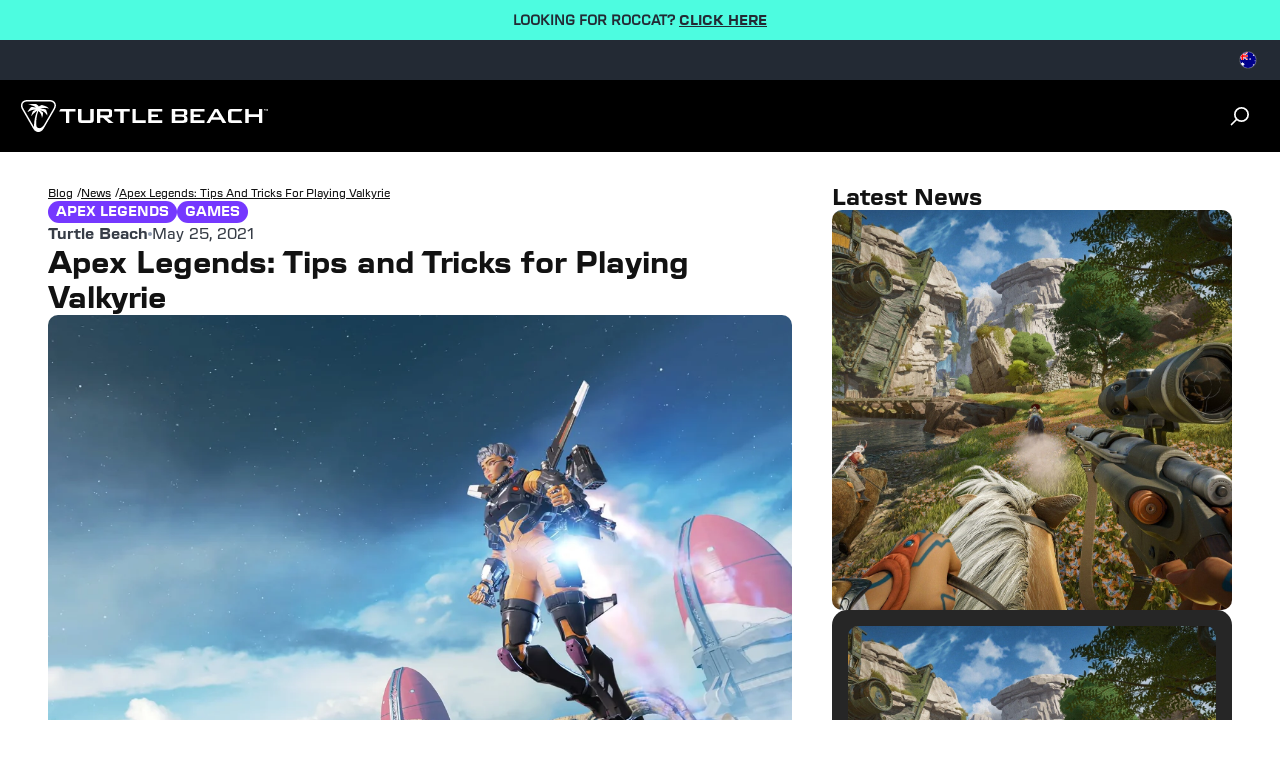

--- FILE ---
content_type: text/html
request_url: https://au.turtlebeach.com/blog/apex-legends-tips-and-tricks-for-playing-valkyrie
body_size: 24161
content:
<!DOCTYPE html><html lang="EN"><head><meta charSet="utf-8"/><meta name="viewport" content="width=device-width, initial-scale=1, maximum-scale=1"/><script type="application/ld+json">{"@context":"https://schema.org","@type":"Article","alternativeHeadline":"Apex Legends: Tips and Tricks for Playing Valkyrie","articleBody":"<!-- Blog: Start -->\n<div class=\"Blog\">\n<!-- Blog Textbox: Start -->\n<div class=\"Blog-Textbox\" style=\"background: #ffffff;\">\n<div>\n<div class=\"Text\">\n<p>The skies aren’t yours any longer. Apex Legends <a href=\"https://www.roccat.com/blogs/news/apex-legends-welcome-to-arena-mode\">Season 9</a> is well underway, and the addition making the biggest impact on the game is the brand new character, Valkyrie. Getting a handle on this new Legend can give you an edge in Season 9, so we’ve put together a quick guide to Valkyrie in Apex Legends that’ll see you soaring above the competition.</p>\n</div>\n</div>\n<!-- Headline: Start -->\n<div class=\"Headline\">Who Is Valkyrie In Apex Legends?</div>\n<!-- Headline: End -->\n<div>\n<div class=\"Text\">\n<p>Kairi Imahara is the name behind the callsign Valkyrie. She's the daughter of Apex Predator pilot Viper from Titanfall 2’s campaign. Kairi becomes a pilot herself after the death of her father, and now she's made her way into Apex Legends to test her skill in the arena.</p>\n<p>Valkyrie is an extremely mobile Legend. Players already fond of swift characters like Octane and Pathfinder will find her to be a great fit. Let’s dive into Valkyrie’s abilities for a closer look at why.</p>\n</div>\n</div>\n</div>\n<!-- Blog Textbox: End --> <!-- Blog Mediabox: Start -->\n<div class=\"Blog-Mediabox Center\" style=\"background: #ffffff;\">\n<div class=\"Text\" style=\"width: 80%;\">\n<!-- Image Box: Start -->\n<div class=\"Boxes\">\n<div>\n<div class=\"Text\"><picture> <source media=\"(max-width:800px)\" srcset=\"\n                                https://cdn.shopify.com/s/files/1/0505/5912/3609/files/Valkyire_How_To_3.png?v=1621949326\"> <source srcset=\"\n                                https://cdn.shopify.com/s/files/1/0505/5912/3609/files/Valkyire_How_To_3.png?v=1621949326\"> <img src=\"https://cdn.shopify.com/s/files/1/0505/5912/3609/files/Valkyire_How_To_3.png?v=1621949326\" alt=\"POV of Valkyrie aiming\"></source></picture></div>\n</div>\n</div>\n<!-- Image Box: End -->\n</div>\n</div>\n<!-- Blog Mediabox: End --> <!-- Blog Textbox: Start -->\n<div class=\"Blog-Textbox\" style=\"background: #ffffff;\">\n<!-- Headline: Start -->\n<div class=\"Headline\">Valkyrie's Abilities In Apex Legends</div>\n<!-- Headline: End -->\n<div>\n<div class=\"Text\">\n<p> </p>\n<ul>\n<li>\n<strong>Passive - Vtol Jets</strong>: Valkyrie's passive ability allows her to fly into the air with a jetpack. Quickly turning the jetpack off and on again while holding a direction will cause her to boost toward that vector. A fuel indicator pops up on screen when in flight, and Valkyrie will fall back to ground when it's depleted.</li>\n<li>\n<strong>Tactical - Missile Swarm</strong>: Valkyrie fires a swarm of 12 mini-rockets to damage and disorient enemies in a grid. The missiles deal 25 - 40 damage as well as slowing down enemies. While she can't use any of her weapons while midflight, Valkyrie can use her Missile Swarm. They’re effective over quite the distance, letting her unleash a salvo on enemy squads at range.</li>\n<li>\n<strong>Ultimate - Skyward Dive</strong>: Valkyrie boosts herself and her teammates into the air, granting them another skydive as if they had used a redeploy balloon. The ultimate takes some time to set up, during which her teammates can choose to join her. Be sure to pick an area that's well defended while charging this ability, as it takes quite a while to activate.</li>\n</ul>\nValkyrie also features two pseudo-passive abilities unique to her loadout. A heads up display will be available when skydiving, highlighting any visible enemies in green. Valkyrie also has the recon passive, allowing her to scan Survey Beacons to see the circle's next location.</div>\n</div>\n</div>\n<!-- Blog Textbox: End --> <!-- Blog Textbox: Start -->\n<div class=\"Blog-Textbox\" style=\"background: #ffffff;\">\n<!-- Headline: Start -->\n<div class=\"Headline\">Using Valkyrie's Jetpack In Apex Legends</div>\n<!-- Headline: End -->\n<div>\n<div class=\"Text\">\n<p>The key to learning how to use Valkyrie is in mastering her jetpack. The VTOL jets can offer the player a distinct advantage over most enemies, but only if used creatively. Valkyrie moves very slowly in the air, so use her jetpack as a repositioning tool rather than an engagement one. Instead of flying directly towards enemies, you can start and stop Valkyrie's jetpack to create a sort of boosted-sprint speed. This can be useful when you need to make a quick escape from a fight, or when trying to cross open expanses in the map.</p>\n<p>As noted previously, weapons are disabled while using the VTOL Jets, so don't try to rush your enemy from the skies. It's also unwise to fly right next to foes as it takes a while for Valkyrie to exit the flight animation and draw her weapon. Instead, use your jets to reach vertical cover out of the enemy's line of sight. Hit them with a missile swarm on your descent, then attack while they are disoriented.</p>\n</div>\n</div>\n</div>\n<!-- Blog Textbox: End --> <!-- Blog Mediabox: Start -->\n<div class=\"Blog-Mediabox Center\" style=\"background: #ffffff;\">\n<div class=\"Text\" style=\"width: 80%;\">\n<!-- Image Box: Start -->\n<div class=\"Boxes\">\n<div>\n<div class=\"Text\"><picture> <source media=\"(max-width:800px)\" srcset=\"\n                                https://cdn.shopify.com/s/files/1/0505/5912/3609/files/Valkyire_How_To_2.png?v=1621949289\"> <source srcset=\"\n                                https://cdn.shopify.com/s/files/1/0505/5912/3609/files/Valkyire_How_To_2.png?v=1621949289\"> <img src=\"https://cdn.shopify.com/s/files/1/0505/5912/3609/files/Valkyire_How_To_2.png?v=1621949289\" alt=\"Valkyrie aiming a gun\"></source></picture></div>\n</div>\n</div>\n<!-- Image Box: End -->\n</div>\n</div>\n<!-- Blog Mediabox: End --> <!-- Blog Textbox: Start -->\n<div class=\"Blog-Textbox\" style=\"background: #ffffff;\">\n<!-- Headline: Start -->\n<div class=\"Headline\">Using Valkyrie's Missile Swarm</div>\n<!-- Headline: End -->\n<div>\n<div class=\"Text\">\n<p>Valkyrie's Missile Swarm has the potential to turn the tide of engagements. You’ll gain additional flight time when aiming her Missile Swarm in the tactical view. This means that you can fly pretty high above the battlefield before unloading. When you spot a group of unaware enemies, getting above them and raining missiles down is a great way to deal some damage without officially giving your team's position away. The limited fuel usage of Missile Swarm can also come in handy when trying to avoid landing in an unsavory place. Just open the missile swarm menu and hover to safety.</p>\n<p>Missile Swarm is certainly best employed in the air, but you can also activate it when grounded. Make sure to avoid doing so in close quarters spaces like buildings, however. If there isn’t enough clearance above her, Valkyrie won’t unleash the blast, leaving you as a sitting duck.</p>\n<p><i>Nick Tylwalk is a longtime writer and editor who wants everyone to remember that mobile games are games too. He's also a fitted hat aficionado, and a racing and combat sports enthusiast. Follow him on Twitter <a href=\"http://twitter.com/Nick_Tylwalk\">@Nick_Tylwalk</a>.</i></p>\n</div>\n</div>\n</div>\n<!-- Blog Textbox: End -->\n</div>\n<!-- Blog: End -->","datePublished":"2021-05-25T13:53:46Z","description":"","headline":"","image":"https://cdn.shopify.com/s/files/1/0556/5795/5430/articles/Valkyire_How_To_1.png?v=1706890787","url":"https://au.turtlebeach.com/blog/apex-legends-tips-and-tricks-for-playing-valkyrie"}</script><link rel="alternate" hrefLang="x-default" href="https://www.turtlebeach.com/blog/apex-legends-tips-and-tricks-for-playing-valkyrie"/><link rel="stylesheet" href="https://cdn.shopify.com/oxygen-v2/23023/12901/26575/2929032/build/css-bundle-KCKG5MH2.css"/><link rel="stylesheet" href="https://cdn.shopify.com/oxygen-v2/23023/12901/26575/2929032/build/_assets/main-PY4QWCCM.css"/><link rel="icon" type="image/png" href="https://cdn.shopify.com/oxygen-v2/23023/12901/26575/2929032/build/_assets/tb-favicon-PU2VPCOM.png"/><link rel="preconnect" href="https://cdn.shopify.com"/><link rel="preconnect" href="https://cdn.builder.io"/><link rel="preconnect" href="https://fonts.googleapis.com"/><link rel="preload" href="/fonts/default.css" as="style"/><link rel="stylesheet" href="/fonts/default.css"/><link rel="preload" href="https://fonts.googleapis.com/css2?family=Noto+Sans:wght@400;700&amp;display=swap" as="style"/><link rel="stylesheet" href="https://fonts.googleapis.com/css2?family=Noto+Sans:wght@400;700&amp;display=swap"/></head><body style="--cookie-pro-footer-display:initial;--text-format:normal"><div class="topbar"><div class="Ru7Rf" style="--bg-color:#4dfce0;--text-color:#232a34;--text-link-color:#232a34"><div class="OBnxB _1LrgN"><div class="_4McAx"><div class="LMJ22 xuEZT"><p><span>LOOKING FOR ROCCAT? </span><a href="/collections/outlet"><span style="font-weight:bold">CLICK HERE</span></a><span></span></p></div></div></div></div><div class="ZseGY"><div class="_9nIle"></div><ul class="woOu4"><div><button class="M-X7Q" aria-label="Select country" aria-expanded="false"><div class="EJHvL"><div><img class="wCXvN" src="https://cdn.jsdelivr.net/gh/lipis/flag-icons/flags/4x3/au.svg" style="display:inline-block;width:1em;height:1em;vertical-align:middle"/></div></div></button></div></ul></div></div><div class="sUhxH header"><header class="ESAyv zlGww"><button class="nHC5N" type="submit" aria-label="Dropdown"><svg width="24" height="24" viewBox="0 0 24 24" fill="none" xmlns="http://www.w3.org/2000/svg" focusable="false" aria-hidden="true"><path d="M3 4H21V6H3V4ZM3 11H21V13H3V11ZM3 18H21V20H3V18Z" fill="white"></path></svg></button><a class="YF3Lr vwo-logo-selector" aria-label="Logo" href="/"><span class="YF3Lr"><svg xmlns="http://www.w3.org/2000/svg" width="187" height="24" viewBox="0 0 257.13 33.24" fill="none" aria-hidden="true" focusable="false"><g><g><path fill="white" d="m35.71,2.94c-.68-1.18-1.77-2.03-3.08-2.48-.65-.22-1.32-.34-2.01-.39-.75-.06-1.3-.04-2.02-.07H7.83c-.72.03-1.27,0-2.02.07-.69.05-1.36.17-2.01.39C2.49.91,1.41,1.76.72,2.94.04,4.13-.15,5.49.12,6.84c.13.68.37,1.31.66,1.94.32.68.61,1.15.95,1.79,3.46,6,6.93,12,10.39,17.99.39.61.64,1.09,1.07,1.72.39.57.83,1.09,1.35,1.54,1.04.91,2.32,1.42,3.68,1.42s2.64-.52,3.68-1.42c.52-.45.95-.97,1.35-1.54.43-.62.69-1.1,1.07-1.72,3.46-6,6.93-12,10.39-17.99.34-.64.63-1.11.95-1.79.3-.63.53-1.26.66-1.94.26-1.36.08-2.72-.61-3.9Zm-.92,3.61c-.21,1.09-.73,2.03-1.43,3.24-2.6,4.5-5.19,9-7.79,13.49-1.28,2.22-2.09,3.56-3.2,4.58-1.03.96-2.12,1.38-3.15,1.4-1.03.02-1.9-.37-2.45-1.04-.58-.7-.71-1.55-.77-2.54-.3-4.85.52-9.73,2.14-14.29,2.31,1.5,3.57,4.47,3.75,7.26.74-1.43,1.11-2.93,1.1-4.52,0-.35-.04-.65-.2-.99-.16-.34-.38-.57-.64-.8-.65-.59-1.38-1.09-2.17-1.5,3.55.61,4.77,1.52,7.6,5.4.03-1.96-.38-3.82-1.22-5.57-.1-.21-.21-.38-.44-.56-.2-.16-.44-.28-.6-.36-1.17-.54-2.83-.8-4.99-.79,2.15-1,5.13-1.04,8.93-.13-1.33-1.53-3.67-2.69-7-3.48-.18-.04-.35-.08-.53-.08-.19,0-.35.06-.5.12-1.01.41-1.85.87-2.51,1.37-.56-.81-1.32-1.54-2.28-2.18-.11-.08-.25-.16-.39-.21-.15-.05-.29-.07-.45-.09-2.57-.27-5.17-.11-7.81.48,4.25.68,6.8,1.75,7.63,3.21-1.21-.49-2.55-.72-4.03-.69-.19,0-.42.02-.66.13-.24.11-.39.26-.57.44-1.56,1.63-2.7,3.26-3.41,4.87,4.44-2.69,6.82-2.91,8.89-2.57-.72.22-1.48.37-2.1.75-.35.21-.68.43-.92.69-.26.28-.41.57-.59.97-.61,1.42-1.06,2.85-1.33,4.27,1.83-2.13,3.69-4.1,6.27-5.6-2.26,5.27-3.41,11.05-3.35,16.79h0c-.05-.08-.1-.17-.15-.25-3.46-6-6.93-12-10.39-17.99-.7-1.21-1.22-2.15-1.43-3.24-.2-1.04-.06-2.01.42-2.84.48-.83,1.25-1.44,2.25-1.78,1.05-.36,2.12-.38,3.52-.38h20.78c1.4,0,2.47.02,3.52.38,1,.34,1.77.95,2.25,1.78.48.83.62,1.8.42,2.84Z"></path><g id="TurtleBeach_Logo_Horiz_WHT" data-name="TurtleBeach Logo Horiz WHT"><g><path fill="white" d="m46.91,23.77v-11.8h-7.2l1.47-2.58h15.53v2.58h-6.29v11.8c-1.98,0-3.51,0-3.51,0Z"></path><path fill="white" d="m63.02,9.39v11.71h9.2v-11.71h3.56v11c0,1.32-.27,2.21-.8,2.68-.53.5-1.53.74-3.01.74h-8.71c-1.46,0-2.45-.24-2.97-.71-.52-.48-.77-1.38-.77-2.71v-11h3.49Z"></path><path fill="white" d="m79.17,23.81v-14.42h12.3c1.19,0,2.05.2,2.58.65.52.45.8,1.15.8,2.13v3.42c0,.98-.28,1.66-.8,2.1-.53.44-1.39.65-2.58.65h-1.99l6.87,5.47h-5.05l-6.03-5.47h-2.63v5.47h-3.47Zm10.8-11.94h-7.33v3.99h7.33c.61,0,1.03-.08,1.25-.26.23-.19.35-.49.35-.9v-1.67c0-.43-.12-.72-.35-.91-.22-.17-.64-.25-1.25-.25"></path><polygon fill="white" points="106.92 11.96 106.92 23.8 103.41 23.8 103.41 11.96 97.14 11.96 97.14 9.39 113.2 9.39 113.2 11.96 106.92 11.96"></polygon><polygon fill="white" points="115.99 23.8 115.99 9.39 119.52 9.39 119.52 21.1 129.87 21.1 129.87 23.8 115.99 23.8"></polygon><polygon fill="white" points="132.41 23.8 132.41 9.39 146.9 9.39 146.9 11.93 135.95 11.93 135.95 15.09 142.61 15.09 142.61 17.56 135.95 17.56 135.95 21.1 147.07 21.1 147.07 23.8 132.41 23.8"></polygon><path fill="white" d="m157,23.8v-14.42h12.68c1.21,0,2.08.2,2.62.65.53.46.8,1.15.8,2.14v1.75c0,.64-.2,1.19-.63,1.62-.44.42-1.04.7-1.84.84.8.13,1.44.44,1.89.92.44.5.68,1.1.68,1.84v1.85c0,.94-.37,1.65-1.12,2.12-.75.48-1.87.71-3.36.71h-11.73Zm11.07-12.07h-7.6v3.42h7.6c.62,0,1.03-.08,1.26-.24.22-.17.34-.43.34-.81v-1.37c0-.37-.12-.64-.34-.79-.21-.15-.63-.22-1.26-.22m0,5.8h-7.6v3.68h7.6c.67,0,1.12-.09,1.36-.28.24-.18.36-.54.36-1.01v-1.09c0-.49-.12-.83-.36-1.02-.24-.18-.69-.28-1.36-.28"></path><polygon fill="white" points="176.35 23.8 176.35 9.39 190.85 9.39 190.85 11.93 179.91 11.93 179.91 15.09 186.56 15.09 186.56 17.56 179.91 17.56 179.91 21.1 191.02 21.1 191.02 23.8 176.35 23.8"></polygon><path fill="white" d="m192.98,23.8l8.56-14.42h3.39l8.67,14.42h-3.94l-1.81-3.17h-9.55l-1.81,3.17h-3.52Zm6.82-5.8h6.62l-3.36-6.01-3.26,6.01Z"></path><path fill="white" d="m230.34,23.8h-11.13c-1.46,0-2.44-.23-2.96-.71-.53-.48-.8-1.38-.8-2.71v-7.61c0-1.31.26-2.21.79-2.69.51-.49,1.51-.71,2.97-.71h11.36l-1.7,2.65h-9.91v9h10l1.38,2.77Z"></path><polygon fill="white" points="247.65 23.81 247.65 17.73 236.95 17.73 236.95 23.81 233.39 23.81 233.39 9.39 236.95 9.39 236.95 14.87 247.65 14.87 247.65 9.39 251.16 9.39 251.16 23.81 247.65 23.81"></polygon></g></g></g><path fill="white" d="m254.22,9.75h-.53v1.61h-.38v-1.61h-.52v-.34h1.44v.34Zm.43-.34h.67l.56,1.57h.03l.55-1.57h.67v1.95h-.38v-1.59h-.02l-.58,1.59h-.52l-.57-1.59h-.03v1.59h-.38v-1.95Z"></path></g></svg></span></a><ul class="_7luFT"></ul><nav class="jXnWg" aria-label="Utility navigation"><button type="submit" class="L-i55" aria-label="Search"><span class="zecm1"><svg width="20" height="20" viewBox="0 0 20 20" fill="none" xmlns="http://www.w3.org/2000/svg" focusable="false" aria-hidden="true"><path d="M11.4997 15.1673C15.1816 15.1673 18.1663 12.1826 18.1663 8.50065C18.1663 4.81875 15.1816 1.83398 11.4997 1.83398C7.81778 1.83398 4.83301 4.81875 4.83301 8.50065C4.83301 12.1826 7.81778 15.1673 11.4997 15.1673Z" stroke="white" stroke-width="1.73913"></path><path d="M6.5 13.5L1.5 18.5008" stroke="white" stroke-width="1.73913" stroke-linecap="round"></path></svg></span></button></nav></header></div><div class="_8Gxg9"><div role="presentation" class="_4HzGo"><svg width="32" height="33" viewBox="0 0 32 33" fill="none" xmlns="http://www.w3.org/2000/svg" aria-hidden="true" focusable="false"><path d="M16.0009 14.6153L22.6005 8.01562L24.4861 9.90124L17.8865 16.5009L24.4861 23.1005L22.6005 24.9861L16.0009 18.3865L9.40124 24.9861L7.51562 23.1005L14.1153 16.5009L7.51562 9.90124L9.40124 8.01562L16.0009 14.6153Z" fill="#121212"></path></svg></div><svg xmlns="http://www.w3.org/2000/svg" id="Layer_2" data-name="Layer 2" viewBox="0 0 98.41 84.67" aria-hidden="true" focusable="false"><defs><style>.cls-1{fill:#121212;stroke-width:0}</style></defs><g id="Layer_1-2" data-name="Layer 1"><path d="M90.76 4.64h.77V1.43h1.06V.74h-2.88v.69h1.05v3.21zM97.06.74l-1.09 3.14h-.06L94.79.74h-1.34v3.9h.76V1.47h.05l1.14 3.17h1.05l1.15-3.17h.05v3.17h.76V.74h-1.35zM83.13 1.18c-1.66-.57-3.36-.86-5.12-1C76.1.03 74.7.07 72.86 0H19.94c-1.84.07-3.24.02-5.15.18-1.76.14-3.46.43-5.11 1-3.33 1.14-6.09 3.29-7.84 6.31S-.38 13.98.29 17.43c.34 1.72.93 3.34 1.69 4.93.82 1.73 1.56 2.92 2.42 4.55 8.82 15.28 17.64 30.55 26.46 45.83.98 1.56 1.64 2.79 2.73 4.37 1 1.45 2.1 2.78 3.43 3.93 2.65 2.31 5.9 3.63 9.38 3.63s6.73-1.32 9.38-3.63c1.32-1.15 2.42-2.48 3.43-3.93 1.09-1.58 1.75-2.81 2.73-4.37 8.82-15.28 17.64-30.55 26.46-45.83.86-1.63 1.6-2.82 2.42-4.55.76-1.6 1.35-3.21 1.69-4.93.67-3.45.19-6.92-1.55-9.94s-4.51-5.17-7.83-6.31Zm5.48 15.51c-.54 2.78-1.86 5.18-3.63 8.25-6.61 11.46-13.23 22.91-19.85 34.37-3.26 5.65-5.33 9.07-8.15 11.68-2.63 2.43-5.41 3.53-8.03 3.58-2.61.05-4.84-.95-6.24-2.64-1.48-1.79-1.81-3.94-1.96-6.47-.75-12.36 1.32-24.77 5.44-36.39 5.87 3.83 9.1 11.39 9.55 18.48 1.89-3.63 2.82-7.47 2.79-11.51 0-.89-.09-1.65-.51-2.52-.41-.86-.98-1.45-1.62-2.03a26.423 26.423 0 0 0-5.52-3.83c9.04 1.55 12.14 3.87 19.36 13.74.07-5-.97-9.73-3.11-14.18-.26-.55-.53-.96-1.11-1.43-.52-.42-1.12-.72-1.54-.91-2.97-1.38-7.21-2.04-12.72-2 5.49-2.54 13.06-2.65 22.73-.34-3.39-3.89-9.34-6.84-17.83-8.86-.45-.11-.89-.21-1.35-.19-.49.02-.88.16-1.27.32-2.57 1.04-4.7 2.21-6.4 3.49-1.42-2.07-3.36-3.93-5.8-5.57-.29-.19-.65-.41-1.01-.54-.38-.14-.73-.18-1.15-.23-6.54-.69-13.17-.28-19.89 1.23 10.83 1.73 17.31 4.46 19.44 8.16-3.09-1.25-6.51-1.84-10.25-1.76-.5.01-1.07.05-1.68.32-.61.27-1.01.66-1.44 1.11-3.98 4.16-6.88 8.3-8.68 12.41 11.31-6.84 17.36-7.41 22.64-6.55-1.82.55-3.76.94-5.35 1.9-.89.54-1.73 1.11-2.35 1.75-.67.71-1.05 1.45-1.49 2.48-1.56 3.63-2.69 7.25-3.4 10.88 4.67-5.42 9.39-10.44 15.97-14.26a106.43 106.43 0 0 0-8.54 42.76c-.12-.21-.25-.43-.37-.64C25.47 55.47 16.65 40.2 7.83 24.92c-1.77-3.07-3.1-5.48-3.64-8.25-.51-2.64-.15-5.12 1.06-7.22 1.22-2.11 3.19-3.66 5.73-4.53 2.67-.92 5.41-.98 8.96-.98h52.92c3.55 0 6.29.06 8.96.98 2.54.88 4.51 2.42 5.73 4.53 1.21 2.1 1.57 4.59 1.06 7.22Z" class="cls-1"></path></g></svg><h2 class="SNEgh">Login</h2><p class="xOXi1">Click the button to redirect to the login page and we&#x27;ll send you a login code, no password needed.</p><div class="_1-one"><button class="_91Lmg s92WH hfZSb">Login</button></div></div><main><div class="-nlMU"><div class="VumbU"><div class="jHagF"><a aria-label="Navigate to Blog" class="z4-A4" href="/blog"><span class="LMcKF zOKQF">Blog</span><span class="OBi5G">/</span></a><a aria-label="Navigate to news" class="z4-A4" href="/blog/category/news"><span class="LMcKF zOKQF">news</span><span class="OBi5G">/</span></a><a aria-label="Navigate to Apex Legends: Tips and Tricks for Playing Valkyrie" class="z4-A4" href="/blog/apex-legends-tips-and-tricks-for-playing-valkyrie"><span class="LMcKF zOKQF">Apex Legends: Tips and Tricks for Playing Valkyrie</span></a></div><div class="uZWLI"><div class="a97r9"><a href="/blog/category/news?tag=Apex Legends"><div class="kkV2b TrZVO B-Ebr TrZVO" style="--backgroundColor:#7538FF;--color:#FFF"><span>Apex Legends</span></div></a><a href="/blog/category/news?tag=Games"><div class="kkV2b TrZVO B-Ebr TrZVO" style="--backgroundColor:#7538FF;--color:#FFF"><span>Games</span></div></a></div><div class="OSBeq"><div class="J0WN3"><span class="z58Df">Turtle Beach</span><svg xmlns="http://www.w3.org/2000/svg" width="4" height="4" viewBox="0 0 4 4" fill="none"><circle cx="2" cy="2" r="2" fill="#919DB1"></circle></svg><span class="porKv">May 25, 2021</span></div><h1 class="JX4BY">Apex Legends: Tips and Tricks for Playing Valkyrie</h1></div></div><div id="content-body"><div class="s-CLs"><img alt="" decoding="async" height="56.25" loading="lazy" src="https://cdn.shopify.com/s/files/1/0556/5795/5430/articles/Valkyire_How_To_1.png?v=1706890787&amp;width=100&amp;height=56&amp;crop=center" srcSet="https://cdn.shopify.com/s/files/1/0556/5795/5430/articles/Valkyire_How_To_1.png?v=1706890787&amp;width=200&amp;height=113&amp;crop=center 200w, https://cdn.shopify.com/s/files/1/0556/5795/5430/articles/Valkyire_How_To_1.png?v=1706890787&amp;width=400&amp;height=225&amp;crop=center 400w, https://cdn.shopify.com/s/files/1/0556/5795/5430/articles/Valkyire_How_To_1.png?v=1706890787&amp;width=600&amp;height=338&amp;crop=center 600w, https://cdn.shopify.com/s/files/1/0556/5795/5430/articles/Valkyire_How_To_1.png?v=1706890787&amp;width=800&amp;height=450&amp;crop=center 800w, https://cdn.shopify.com/s/files/1/0556/5795/5430/articles/Valkyire_How_To_1.png?v=1706890787&amp;width=1000&amp;height=563&amp;crop=center 1000w, https://cdn.shopify.com/s/files/1/0556/5795/5430/articles/Valkyire_How_To_1.png?v=1706890787&amp;width=1200&amp;height=675&amp;crop=center 1200w, https://cdn.shopify.com/s/files/1/0556/5795/5430/articles/Valkyire_How_To_1.png?v=1706890787&amp;width=1400&amp;height=788&amp;crop=center 1400w, https://cdn.shopify.com/s/files/1/0556/5795/5430/articles/Valkyire_How_To_1.png?v=1706890787&amp;width=1600&amp;height=900&amp;crop=center 1600w, https://cdn.shopify.com/s/files/1/0556/5795/5430/articles/Valkyire_How_To_1.png?v=1706890787&amp;width=1800&amp;height=1013&amp;crop=center 1800w, https://cdn.shopify.com/s/files/1/0556/5795/5430/articles/Valkyire_How_To_1.png?v=1706890787&amp;width=2000&amp;height=1125&amp;crop=center 2000w, https://cdn.shopify.com/s/files/1/0556/5795/5430/articles/Valkyire_How_To_1.png?v=1706890787&amp;width=2200&amp;height=1238&amp;crop=center 2200w, https://cdn.shopify.com/s/files/1/0556/5795/5430/articles/Valkyire_How_To_1.png?v=1706890787&amp;width=2400&amp;height=1350&amp;crop=center 2400w, https://cdn.shopify.com/s/files/1/0556/5795/5430/articles/Valkyire_How_To_1.png?v=1706890787&amp;width=2600&amp;height=1463&amp;crop=center 2600w, https://cdn.shopify.com/s/files/1/0556/5795/5430/articles/Valkyire_How_To_1.png?v=1706890787&amp;width=2800&amp;height=1575&amp;crop=center 2800w, https://cdn.shopify.com/s/files/1/0556/5795/5430/articles/Valkyire_How_To_1.png?v=1706890787&amp;width=3000&amp;height=1688&amp;crop=center 3000w" width="100" class="OzPNO" style="width:100%;aspect-ratio:1920/1080"/></div><div class="geS4C"><!-- Blog: Start -->
<div class="Blog">
<!-- Blog Textbox: Start -->
<div class="Blog-Textbox" style="background: #ffffff;">
<div>
<div class="Text">
<p>The skies aren’t yours any longer. Apex Legends <a href="https://www.roccat.com/blogs/news/apex-legends-welcome-to-arena-mode">Season 9</a> is well underway, and the addition making the biggest impact on the game is the brand new character, Valkyrie. Getting a handle on this new Legend can give you an edge in Season 9, so we’ve put together a quick guide to Valkyrie in Apex Legends that’ll see you soaring above the competition.</p>
</div>
</div>
<!-- Headline: Start -->
<div class="Headline">Who Is Valkyrie In Apex Legends?</div>
<!-- Headline: End -->
<div>
<div class="Text">
<p>Kairi Imahara is the name behind the callsign Valkyrie. She's the daughter of Apex Predator pilot Viper from Titanfall 2’s campaign. Kairi becomes a pilot herself after the death of her father, and now she's made her way into Apex Legends to test her skill in the arena.</p>
<p>Valkyrie is an extremely mobile Legend. Players already fond of swift characters like Octane and Pathfinder will find her to be a great fit. Let’s dive into Valkyrie’s abilities for a closer look at why.</p>
</div>
</div>
</div>
<!-- Blog Textbox: End --> <!-- Blog Mediabox: Start -->
<div class="Blog-Mediabox Center" style="background: #ffffff;">
<div class="Text" style="width: 80%;">
<!-- Image Box: Start -->
<div class="Boxes">
<div>
<div class="Text"><picture> <source media="(max-width:800px)" srcset="
                                https://cdn.shopify.com/s/files/1/0505/5912/3609/files/Valkyire_How_To_3.png?v=1621949326"> <source srcset="
                                https://cdn.shopify.com/s/files/1/0505/5912/3609/files/Valkyire_How_To_3.png?v=1621949326"> <img src="https://cdn.shopify.com/s/files/1/0505/5912/3609/files/Valkyire_How_To_3.png?v=1621949326" alt="POV of Valkyrie aiming"></source></picture></div>
</div>
</div>
<!-- Image Box: End -->
</div>
</div>
<!-- Blog Mediabox: End --> <!-- Blog Textbox: Start -->
<div class="Blog-Textbox" style="background: #ffffff;">
<!-- Headline: Start -->
<div class="Headline">Valkyrie's Abilities In Apex Legends</div>
<!-- Headline: End -->
<div>
<div class="Text">
<p> </p>
<ul>
<li>
<strong>Passive - Vtol Jets</strong>: Valkyrie's passive ability allows her to fly into the air with a jetpack. Quickly turning the jetpack off and on again while holding a direction will cause her to boost toward that vector. A fuel indicator pops up on screen when in flight, and Valkyrie will fall back to ground when it's depleted.</li>
<li>
<strong>Tactical - Missile Swarm</strong>: Valkyrie fires a swarm of 12 mini-rockets to damage and disorient enemies in a grid. The missiles deal 25 - 40 damage as well as slowing down enemies. While she can't use any of her weapons while midflight, Valkyrie can use her Missile Swarm. They’re effective over quite the distance, letting her unleash a salvo on enemy squads at range.</li>
<li>
<strong>Ultimate - Skyward Dive</strong>: Valkyrie boosts herself and her teammates into the air, granting them another skydive as if they had used a redeploy balloon. The ultimate takes some time to set up, during which her teammates can choose to join her. Be sure to pick an area that's well defended while charging this ability, as it takes quite a while to activate.</li>
</ul>
Valkyrie also features two pseudo-passive abilities unique to her loadout. A heads up display will be available when skydiving, highlighting any visible enemies in green. Valkyrie also has the recon passive, allowing her to scan Survey Beacons to see the circle's next location.</div>
</div>
</div>
<!-- Blog Textbox: End --> <!-- Blog Textbox: Start -->
<div class="Blog-Textbox" style="background: #ffffff;">
<!-- Headline: Start -->
<div class="Headline">Using Valkyrie's Jetpack In Apex Legends</div>
<!-- Headline: End -->
<div>
<div class="Text">
<p>The key to learning how to use Valkyrie is in mastering her jetpack. The VTOL jets can offer the player a distinct advantage over most enemies, but only if used creatively. Valkyrie moves very slowly in the air, so use her jetpack as a repositioning tool rather than an engagement one. Instead of flying directly towards enemies, you can start and stop Valkyrie's jetpack to create a sort of boosted-sprint speed. This can be useful when you need to make a quick escape from a fight, or when trying to cross open expanses in the map.</p>
<p>As noted previously, weapons are disabled while using the VTOL Jets, so don't try to rush your enemy from the skies. It's also unwise to fly right next to foes as it takes a while for Valkyrie to exit the flight animation and draw her weapon. Instead, use your jets to reach vertical cover out of the enemy's line of sight. Hit them with a missile swarm on your descent, then attack while they are disoriented.</p>
</div>
</div>
</div>
<!-- Blog Textbox: End --> <!-- Blog Mediabox: Start -->
<div class="Blog-Mediabox Center" style="background: #ffffff;">
<div class="Text" style="width: 80%;">
<!-- Image Box: Start -->
<div class="Boxes">
<div>
<div class="Text"><picture> <source media="(max-width:800px)" srcset="
                                https://cdn.shopify.com/s/files/1/0505/5912/3609/files/Valkyire_How_To_2.png?v=1621949289"> <source srcset="
                                https://cdn.shopify.com/s/files/1/0505/5912/3609/files/Valkyire_How_To_2.png?v=1621949289"> <img src="https://cdn.shopify.com/s/files/1/0505/5912/3609/files/Valkyire_How_To_2.png?v=1621949289" alt="Valkyrie aiming a gun"></source></picture></div>
</div>
</div>
<!-- Image Box: End -->
</div>
</div>
<!-- Blog Mediabox: End --> <!-- Blog Textbox: Start -->
<div class="Blog-Textbox" style="background: #ffffff;">
<!-- Headline: Start -->
<div class="Headline">Using Valkyrie's Missile Swarm</div>
<!-- Headline: End -->
<div>
<div class="Text">
<p>Valkyrie's Missile Swarm has the potential to turn the tide of engagements. You’ll gain additional flight time when aiming her Missile Swarm in the tactical view. This means that you can fly pretty high above the battlefield before unloading. When you spot a group of unaware enemies, getting above them and raining missiles down is a great way to deal some damage without officially giving your team's position away. The limited fuel usage of Missile Swarm can also come in handy when trying to avoid landing in an unsavory place. Just open the missile swarm menu and hover to safety.</p>
<p>Missile Swarm is certainly best employed in the air, but you can also activate it when grounded. Make sure to avoid doing so in close quarters spaces like buildings, however. If there isn’t enough clearance above her, Valkyrie won’t unleash the blast, leaving you as a sitting duck.</p>
<p><i>Nick Tylwalk is a longtime writer and editor who wants everyone to remember that mobile games are games too. He's also a fitted hat aficionado, and a racing and combat sports enthusiast. Follow him on Twitter <a href="http://twitter.com/Nick_Tylwalk">@Nick_Tylwalk</a>.</i></p>
</div>
</div>
</div>
<!-- Blog Textbox: End -->
</div>
<!-- Blog: End --></div></div><div class="yrgwI"><a class="N5F5x" href="/blog"><button class="_91Lmg s92WH GuQNt"><svg xmlns="http://www.w3.org/2000/svg" width="24" height="24" viewBox="0 0 24 24" fill="none"><path d="M9.53 16.5286L5 11.9986L9.53 7.4686C9.67139 7.33191 9.8608 7.25622 10.0575 7.25784C10.2541 7.25945 10.4422 7.33824 10.5814 7.47723C10.7205 7.61622 10.7995 7.8043 10.8013 8.00094C10.8031 8.19759 10.7276 8.38708 10.591 8.5286L7.81 11.3096H12.062C12.245 11.3096 12.4205 11.3823 12.5499 11.5117C12.6793 11.6411 12.752 11.8166 12.752 11.9996C12.752 12.1826 12.6793 12.3581 12.5499 12.4875C12.4205 12.6169 12.245 12.6896 12.062 12.6896H7.81L10.591 15.4706C10.7206 15.6134 10.7903 15.8006 10.7855 15.9934C10.7807 16.1862 10.7019 16.3697 10.5653 16.5059C10.4288 16.642 10.245 16.7204 10.0522 16.7246C9.85942 16.7288 9.6724 16.6586 9.53 16.5286ZM18.062 12.6886C18.1985 12.6886 18.3319 12.6481 18.4453 12.5723C18.5588 12.4965 18.6473 12.3887 18.6995 12.2626C18.7517 12.1366 18.7654 11.9978 18.7387 11.864C18.7121 11.7301 18.6464 11.6072 18.5499 11.5107C18.4534 11.4142 18.3305 11.3485 18.1966 11.3219C18.0628 11.2952 17.924 11.3089 17.7979 11.3611C17.6719 11.4133 17.5641 11.5018 17.4883 11.6153C17.4125 11.7287 17.372 11.8621 17.372 11.9986C17.3723 12.1815 17.445 12.3569 17.5744 12.4862C17.7037 12.6156 17.8791 12.6883 18.062 12.6886ZM15.062 12.6886C15.1985 12.6886 15.3319 12.6481 15.4453 12.5723C15.5588 12.4965 15.6473 12.3887 15.6995 12.2626C15.7517 12.1366 15.7654 11.9978 15.7387 11.864C15.7121 11.7301 15.6464 11.6072 15.5499 11.5107C15.4534 11.4142 15.3305 11.3485 15.1966 11.3219C15.0628 11.2952 14.924 11.3089 14.7979 11.3611C14.6719 11.4133 14.5641 11.5018 14.4883 11.6153C14.4125 11.7287 14.372 11.8621 14.372 11.9986C14.3723 12.1815 14.445 12.3569 14.5744 12.4862C14.7037 12.6156 14.8791 12.6883 15.062 12.6886Z" fill="#fff"></path></svg> Back</button></a></div></div><div class="_48o5n"><div class="tevHK">Latest News</div><div class="x9XzK"><div class="_5qCCo"><a class="yb8hM i-2ZE AOilM" style="--background-image:url(https://cdn.shopify.com/s/files/1/0556/5795/5430/articles/s5X62ienFm5BoJGunAU42R_f7225c3f-e41c-4489-9fb5-635a0a31de17.jpg?v=1769458163)" aria-label="Read article: Highguard: All Wardens and Their Abilities. Highguard has been a mysterious title since it was fully revealed during The Game Awards 2025, as..." href="/blog/highguard-all-wardens-and-their-abilities"><div class="Tsv6l"><div class="B9axv"><div class="UqeKu"><a class="i9bSi" aria-label="View Highguard articles in guides" href="/blog/category/guides?tag=Highguard"><div class="kkV2b TrZVO B-Ebr cdoyd TrZVO" style="--backgroundColor:#7538FF;--color:#FFF"><span>Highguard</span></div></a></div><div class="QaiMk"><a class="i9bSi" href="/blog/highguard-all-wardens-and-their-abilities">January 29, 2026</a></div></div><div class="xiJOF"><div class="Z2fhx okrCp"><a class="i9bSi" href="/blog/highguard-all-wardens-and-their-abilities">Highguard: All Wardens and Their Abilities</a></div><div class="_7WEcb UJ8gr"><a class="i9bSi" href="/blog/highguard-all-wardens-and-their-abilities">Highguard has been a mysterious title since it was fully revealed during The Game Awards 2025, as the final title was this new hero shooter from the former Apex Legends/Titanfall developers. Now, the new multiplayer title has some interesting characters, or Wardens as they&#x27;re referred to in-game....</a></div></div></div></a><a class="yb8hM i-2ZE AOilM" style="--background-image:url(https://cdn.shopify.com/s/files/1/0556/5795/5430/articles/Screenshot_2026-01-13_072155.png?v=1768307643)" aria-label="Read article: Resident Evil Requiem: When Does It Release? Answered. Resident Evil Requiem has been a title on many gamers wish lists over the years, and thankfully w..." href="/blog/resident-evil-9-when-does-it-release-answered"><div class="Tsv6l"><div class="B9axv"><div class="UqeKu"><a class="i9bSi" aria-label="View Resident Evil 9 articles in guides" href="/blog/category/guides?tag=Resident Evil 9"><div class="kkV2b TrZVO B-Ebr cdoyd TrZVO" style="--backgroundColor:#7538FF;--color:#FFF"><span>Resident Evil 9</span></div></a><a class="i9bSi" aria-label="View Resident Evil Requiem articles in guides" href="/blog/category/guides?tag=Resident Evil Requiem"><div class="kkV2b TrZVO B-Ebr cdoyd TrZVO" style="--backgroundColor:#7538FF;--color:#FFF"><span>Resident Evil Requiem</span></div></a></div><div class="QaiMk"><a class="i9bSi" href="/blog/resident-evil-9-when-does-it-release-answered">January 29, 2026</a></div></div><div class="xiJOF"><div class="Z2fhx okrCp"><a class="i9bSi" href="/blog/resident-evil-9-when-does-it-release-answered">Resident Evil Requiem: When Does It Release? Answered</a></div><div class="_7WEcb UJ8gr"><a class="i9bSi" href="/blog/resident-evil-9-when-does-it-release-answered">Resident Evil Requiem has been a title on many gamers wish lists over the years, and thankfully we won&#x27;t have to wait much longer. While many are looking ahead to the actual gameplay of RE9, we&#x27;re going to run over when the title will be released. Here&#x27;s what we know. Resident Evil Requiem: When ...</a></div></div></div></a><a class="yb8hM i-2ZE AOilM" style="--background-image:url(https://cdn.shopify.com/s/files/1/0556/5795/5430/articles/demacia-rising-metagame-in-the-dev-video-v0-oi95xup8q5cg1.jpg?v=1768229658)" aria-label="Read article: League of Legends Demacia Rising: All Rewards and More. League of Legends Season 1 2026 has now arrived, and while players are still getting used to the ..." href="/blog/league-of-legends-demacia-rising-all-rewards-and-more"><div class="Tsv6l"><div class="B9axv"><div class="UqeKu"><a class="i9bSi" aria-label="View League Of Legends articles in guides" href="/blog/category/guides?tag=League Of Legends"><div class="kkV2b TrZVO B-Ebr cdoyd TrZVO" style="--backgroundColor:#7538FF;--color:#FFF"><span>League Of Legends</span></div></a></div><div class="QaiMk"><a class="i9bSi" href="/blog/league-of-legends-demacia-rising-all-rewards-and-more">January 29, 2026</a></div></div><div class="xiJOF"><div class="Z2fhx okrCp"><a class="i9bSi" href="/blog/league-of-legends-demacia-rising-all-rewards-and-more">League of Legends Demacia Rising: All Rewards and More</a></div><div class="_7WEcb UJ8gr"><a class="i9bSi" href="/blog/league-of-legends-demacia-rising-all-rewards-and-more">League of Legends Season 1 2026 has now arrived, and while players are still getting used to the new changes, the theme has been spectacular. Demacia is our home for the season, and a brand new meta game has been added in the Lol client called Demacia Rising. Here&#x27;s all of the rewards players wil...</a></div></div></div></a></div></div></div></div></main><div class="D0vpz footer"><div class="ME9u5"><div class="V8LlC"><img alt="" decoding="async" loading="lazy" src="https://cdn.shopify.com/s/files/1/0625/4477/3284/files/round_ci_element.png?v=1697637015&amp;width=100&amp;crop=center" srcSet="https://cdn.shopify.com/s/files/1/0625/4477/3284/files/round_ci_element.png?v=1697637015&amp;width=200&amp;crop=center 200w, https://cdn.shopify.com/s/files/1/0625/4477/3284/files/round_ci_element.png?v=1697637015&amp;width=400&amp;crop=center 400w, https://cdn.shopify.com/s/files/1/0625/4477/3284/files/round_ci_element.png?v=1697637015&amp;width=600&amp;crop=center 600w, https://cdn.shopify.com/s/files/1/0625/4477/3284/files/round_ci_element.png?v=1697637015&amp;width=800&amp;crop=center 800w, https://cdn.shopify.com/s/files/1/0625/4477/3284/files/round_ci_element.png?v=1697637015&amp;width=1000&amp;crop=center 1000w, https://cdn.shopify.com/s/files/1/0625/4477/3284/files/round_ci_element.png?v=1697637015&amp;width=1200&amp;crop=center 1200w, https://cdn.shopify.com/s/files/1/0625/4477/3284/files/round_ci_element.png?v=1697637015&amp;width=1400&amp;crop=center 1400w, https://cdn.shopify.com/s/files/1/0625/4477/3284/files/round_ci_element.png?v=1697637015&amp;width=1600&amp;crop=center 1600w, https://cdn.shopify.com/s/files/1/0625/4477/3284/files/round_ci_element.png?v=1697637015&amp;width=1800&amp;crop=center 1800w, https://cdn.shopify.com/s/files/1/0625/4477/3284/files/round_ci_element.png?v=1697637015&amp;width=2000&amp;crop=center 2000w, https://cdn.shopify.com/s/files/1/0625/4477/3284/files/round_ci_element.png?v=1697637015&amp;width=2200&amp;crop=center 2200w, https://cdn.shopify.com/s/files/1/0625/4477/3284/files/round_ci_element.png?v=1697637015&amp;width=2400&amp;crop=center 2400w, https://cdn.shopify.com/s/files/1/0625/4477/3284/files/round_ci_element.png?v=1697637015&amp;width=2600&amp;crop=center 2600w, https://cdn.shopify.com/s/files/1/0625/4477/3284/files/round_ci_element.png?v=1697637015&amp;width=2800&amp;crop=center 2800w, https://cdn.shopify.com/s/files/1/0625/4477/3284/files/round_ci_element.png?v=1697637015&amp;width=3000&amp;crop=center 3000w" width="100" style="width:100%"/></div><div class="FnhPX"><div class="XLSh1"><img alt="Turtle Beach Logo" decoding="async" height="91.875" loading="lazy" src="https://cdn.shopify.com/s/files/1/0556/5795/5430/files/turtle-beach-desktop-logo.svg?v=1705546576&amp;width=100&amp;height=92&amp;crop=center" srcSet="https://cdn.shopify.com/s/files/1/0556/5795/5430/files/turtle-beach-desktop-logo.svg?v=1705546576&amp;width=200&amp;height=184&amp;crop=center 200w, https://cdn.shopify.com/s/files/1/0556/5795/5430/files/turtle-beach-desktop-logo.svg?v=1705546576&amp;width=400&amp;height=368&amp;crop=center 400w, https://cdn.shopify.com/s/files/1/0556/5795/5430/files/turtle-beach-desktop-logo.svg?v=1705546576&amp;width=600&amp;height=551&amp;crop=center 600w, https://cdn.shopify.com/s/files/1/0556/5795/5430/files/turtle-beach-desktop-logo.svg?v=1705546576&amp;width=800&amp;height=735&amp;crop=center 800w, https://cdn.shopify.com/s/files/1/0556/5795/5430/files/turtle-beach-desktop-logo.svg?v=1705546576&amp;width=1000&amp;height=919&amp;crop=center 1000w, https://cdn.shopify.com/s/files/1/0556/5795/5430/files/turtle-beach-desktop-logo.svg?v=1705546576&amp;width=1200&amp;height=1103&amp;crop=center 1200w, https://cdn.shopify.com/s/files/1/0556/5795/5430/files/turtle-beach-desktop-logo.svg?v=1705546576&amp;width=1400&amp;height=1286&amp;crop=center 1400w, https://cdn.shopify.com/s/files/1/0556/5795/5430/files/turtle-beach-desktop-logo.svg?v=1705546576&amp;width=1600&amp;height=1470&amp;crop=center 1600w, https://cdn.shopify.com/s/files/1/0556/5795/5430/files/turtle-beach-desktop-logo.svg?v=1705546576&amp;width=1800&amp;height=1654&amp;crop=center 1800w, https://cdn.shopify.com/s/files/1/0556/5795/5430/files/turtle-beach-desktop-logo.svg?v=1705546576&amp;width=2000&amp;height=1838&amp;crop=center 2000w, https://cdn.shopify.com/s/files/1/0556/5795/5430/files/turtle-beach-desktop-logo.svg?v=1705546576&amp;width=2200&amp;height=2021&amp;crop=center 2200w, https://cdn.shopify.com/s/files/1/0556/5795/5430/files/turtle-beach-desktop-logo.svg?v=1705546576&amp;width=2400&amp;height=2205&amp;crop=center 2400w, https://cdn.shopify.com/s/files/1/0556/5795/5430/files/turtle-beach-desktop-logo.svg?v=1705546576&amp;width=2600&amp;height=2389&amp;crop=center 2600w, https://cdn.shopify.com/s/files/1/0556/5795/5430/files/turtle-beach-desktop-logo.svg?v=1705546576&amp;width=2800&amp;height=2573&amp;crop=center 2800w, https://cdn.shopify.com/s/files/1/0556/5795/5430/files/turtle-beach-desktop-logo.svg?v=1705546576&amp;width=3000&amp;height=2756&amp;crop=center 3000w" width="100" style="width:100%;aspect-ratio:160/147"/></div><div class="GK55V"><div class="_5Zvca"><div class="mpM2r"><img alt="Turtle Beach" decoding="async" height="93.75" loading="lazy" src="https://cdn.shopify.com/s/files/1/0556/5795/5430/files/turtle-beach-mobile-logo.svg?v=1705546575&amp;width=100&amp;height=94&amp;crop=center" srcSet="https://cdn.shopify.com/s/files/1/0556/5795/5430/files/turtle-beach-mobile-logo.svg?v=1705546575&amp;width=200&amp;height=188&amp;crop=center 200w, https://cdn.shopify.com/s/files/1/0556/5795/5430/files/turtle-beach-mobile-logo.svg?v=1705546575&amp;width=400&amp;height=375&amp;crop=center 400w, https://cdn.shopify.com/s/files/1/0556/5795/5430/files/turtle-beach-mobile-logo.svg?v=1705546575&amp;width=600&amp;height=563&amp;crop=center 600w, https://cdn.shopify.com/s/files/1/0556/5795/5430/files/turtle-beach-mobile-logo.svg?v=1705546575&amp;width=800&amp;height=750&amp;crop=center 800w, https://cdn.shopify.com/s/files/1/0556/5795/5430/files/turtle-beach-mobile-logo.svg?v=1705546575&amp;width=1000&amp;height=938&amp;crop=center 1000w, https://cdn.shopify.com/s/files/1/0556/5795/5430/files/turtle-beach-mobile-logo.svg?v=1705546575&amp;width=1200&amp;height=1125&amp;crop=center 1200w, https://cdn.shopify.com/s/files/1/0556/5795/5430/files/turtle-beach-mobile-logo.svg?v=1705546575&amp;width=1400&amp;height=1313&amp;crop=center 1400w, https://cdn.shopify.com/s/files/1/0556/5795/5430/files/turtle-beach-mobile-logo.svg?v=1705546575&amp;width=1600&amp;height=1500&amp;crop=center 1600w, https://cdn.shopify.com/s/files/1/0556/5795/5430/files/turtle-beach-mobile-logo.svg?v=1705546575&amp;width=1800&amp;height=1688&amp;crop=center 1800w, https://cdn.shopify.com/s/files/1/0556/5795/5430/files/turtle-beach-mobile-logo.svg?v=1705546575&amp;width=2000&amp;height=1875&amp;crop=center 2000w, https://cdn.shopify.com/s/files/1/0556/5795/5430/files/turtle-beach-mobile-logo.svg?v=1705546575&amp;width=2200&amp;height=2063&amp;crop=center 2200w, https://cdn.shopify.com/s/files/1/0556/5795/5430/files/turtle-beach-mobile-logo.svg?v=1705546575&amp;width=2400&amp;height=2250&amp;crop=center 2400w, https://cdn.shopify.com/s/files/1/0556/5795/5430/files/turtle-beach-mobile-logo.svg?v=1705546575&amp;width=2600&amp;height=2438&amp;crop=center 2600w, https://cdn.shopify.com/s/files/1/0556/5795/5430/files/turtle-beach-mobile-logo.svg?v=1705546575&amp;width=2800&amp;height=2625&amp;crop=center 2800w, https://cdn.shopify.com/s/files/1/0556/5795/5430/files/turtle-beach-mobile-logo.svg?v=1705546575&amp;width=3000&amp;height=2813&amp;crop=center 3000w" width="100" style="width:100%;aspect-ratio:80/75"/></div><p class="_70BoG">Join Our Community</p><p class="_-6OP7">Giveaways, gaming gear, our discord channel and more:</p></div><p class="xG1hj">Giveaways, gaming gear, our discord channel and more:</p><div class="lEq-c"></div></div></div></div><div class="S0DZU"><div class="mnyq7"></div><div class="MIGRS"></div></div><div class="_6XWYE"><div class="Uk1PS"><a aria-label="Level Access" href="https://www.levelaccess.com/a/turtlebeach/?utm_source=turtlebeachhomepage&amp;utm_medium=iconlarge&amp;utm_term=eachannelpage&amp;utm_content=header&amp;utm_campaign=turtlebeach" target="_blank"><svg xmlns="http://www.w3.org/2000/svg" width="86" height="32" viewBox="0 0 86 32" fill="none"><g clip-path="url(#clip0_1140_42543)"><path d="M26.542 0H16C7.16345 0 0 7.16345 0 16C0 24.8366 7.16345 32 16 32H26.542C35.3786 32 42.5421 24.8366 42.5421 16C42.5421 7.16345 35.3786 0 26.542 0Z" fill="#BCD9EA"></path><path d="M69.085 0H58.543C49.7064 0 42.543 7.16345 42.543 16C42.543 24.8366 49.7064 32 58.543 32H69.085C77.9216 32 85.085 24.8366 85.085 16C85.085 7.16345 77.9216 0 69.085 0Z" fill="#BCD9EA"></path><path d="M42.8091 26.7295C48.7345 26.7295 53.5381 21.9259 53.5381 16.0005C53.5381 10.075 48.7345 5.27148 42.8091 5.27148C36.8836 5.27148 32.0801 10.075 32.0801 16.0005C32.0801 21.9259 36.8836 26.7295 42.8091 26.7295Z" fill="white"></path><path d="M18.1832 9.22957C18.5043 9.22564 18.8171 9.12679 19.0821 8.94546C19.3471 8.76413 19.5526 8.50844 19.6725 8.21058C19.7925 7.91272 19.8217 7.58602 19.7564 7.27161C19.691 6.95721 19.5341 6.66917 19.3054 6.44377C19.0767 6.21837 18.7864 6.06569 18.4711 6.00495C18.1557 5.94422 17.8295 5.97815 17.5334 6.10247C17.2373 6.22679 16.9847 6.43594 16.8072 6.70358C16.6298 6.97122 16.5355 7.28538 16.5363 7.6065C16.5378 7.82121 16.5817 8.03351 16.6653 8.23129C16.7489 8.42906 16.8707 8.60842 17.0236 8.75914C17.1765 8.90986 17.3577 9.02897 17.5566 9.10969C17.7556 9.19041 17.9685 9.23114 18.1832 9.22957ZM22.4796 20.0342C22.3212 20.0838 22.1786 20.1743 22.0662 20.2965C21.9538 20.4187 21.8755 20.5683 21.8391 20.7303V20.7661C21.5976 21.4823 21.1902 22.1312 20.6503 22.66C20.1104 23.1889 19.4532 23.5827 18.7322 23.8094C18.1034 24.0046 17.4395 24.0602 16.7869 23.9725C15.823 23.8128 14.9254 23.3792 14.2011 22.7234L14.1255 22.6756C14.0539 22.608 13.9863 22.5364 13.9227 22.4648L13.7436 22.2778L13.6879 22.2062C13.2927 21.712 12.9969 21.146 12.8167 20.5394C12.6106 19.8444 12.5536 19.1137 12.6497 18.3952C12.7477 17.6384 13.0219 16.9152 13.4503 16.2837C13.8786 15.6522 14.4492 15.13 15.1161 14.7592L15.1439 14.7353C15.3368 14.6536 15.4981 14.5117 15.6036 14.3308C15.7092 14.1499 15.7535 13.9397 15.7297 13.7316C15.706 13.5235 15.6156 13.3286 15.472 13.1761C15.3285 13.0236 15.1394 12.9217 14.9331 12.8855C14.7468 12.857 14.5562 12.8876 14.3881 12.973C13.4068 13.4767 12.5616 14.2099 11.9244 15.1102C11.2872 16.0106 10.8768 17.0516 10.7282 18.1445C10.5804 19.1849 10.6674 20.2451 10.9828 21.2475C11.2258 22.0826 11.6314 22.8615 12.1762 23.5395C12.7211 24.2174 13.3945 24.7811 14.1578 25.198C14.9212 25.615 15.7593 25.8771 16.6242 25.9692C17.4891 26.0613 18.3636 25.9816 19.1976 25.7348C20.247 25.403 21.1994 24.8201 21.9724 24.0367C22.7454 23.2533 23.3155 22.2932 23.6333 21.2395C23.6891 21.054 23.6891 20.8562 23.6333 20.6707C23.5999 20.5528 23.5434 20.4427 23.4672 20.3467C23.391 20.2508 23.2965 20.1709 23.1892 20.1117C23.0819 20.0525 22.964 20.0152 22.8422 20.0019C22.7204 19.9886 22.5971 19.9995 22.4796 20.0342Z" fill="#103C60"></path><path d="M30.1851 21.378C30.0864 21.2131 29.9274 21.0931 29.7418 21.0434C29.5562 20.9936 29.3585 21.0181 29.1906 21.1115L28.1045 21.7201L25.3557 17.5709C25.2724 17.4202 25.1511 17.2938 25.0038 17.2045C24.8565 17.1152 24.6885 17.066 24.5163 17.0617H19.3447V15.4188H22.925C23.1787 15.3914 23.4132 15.2713 23.5837 15.0815C23.7541 14.8916 23.8484 14.6455 23.8484 14.3904C23.8484 14.1353 23.7541 13.8892 23.5837 13.6994C23.4132 13.5096 23.1787 13.3894 22.925 13.3621H19.3447V11.2258C19.3447 10.9178 19.2223 10.6223 19.0045 10.4044C18.7866 10.1866 18.4912 10.0642 18.1831 10.0642C17.875 10.0642 17.5796 10.1866 17.3617 10.4044C17.1439 10.6223 17.0215 10.9178 17.0215 11.2258V17.9886C17.0275 18.2782 17.1385 18.5557 17.3339 18.7694C17.5293 18.9831 17.7958 19.1185 18.0836 19.1503C18.1631 19.1562 18.2429 19.1562 18.3223 19.1503H24.3213L26.935 23.0886C27.0582 23.2753 27.2495 23.4066 27.468 23.4546C27.5213 23.4687 27.576 23.4767 27.6311 23.4784H27.655C27.7527 23.482 27.8502 23.4658 27.9414 23.4307H28.0409L29.9106 22.3845C29.9969 22.3386 30.0729 22.2756 30.1339 22.1992C30.1949 22.1229 30.2397 22.0348 30.2654 21.9406C30.2911 21.8463 30.2972 21.7477 30.2834 21.651C30.2696 21.5542 30.2362 21.4613 30.1851 21.378ZM71.9793 25.6386C71.9793 25.685 71.9608 25.7295 71.928 25.7623C71.8952 25.7952 71.8507 25.8136 71.8042 25.8136H57.4114C57.365 25.8136 57.3204 25.7952 57.2876 25.7623C57.2548 25.7295 57.2364 25.685 57.2364 25.6386V20.3835C57.2364 20.337 57.2548 20.2925 57.2876 20.2597C57.3204 20.2269 57.365 20.2084 57.4114 20.2084H71.8042C71.8274 20.2079 71.8504 20.212 71.8719 20.2206C71.8933 20.2292 71.9129 20.2421 71.9292 20.2585C71.9456 20.2748 71.9585 20.2944 71.9671 20.3158C71.9757 20.3373 71.9798 20.3603 71.9793 20.3835V25.6386ZM62.6267 22.7107H64.0469C64.0874 22.7096 64.1258 22.6928 64.154 22.6638C64.1823 22.6349 64.1981 22.596 64.1981 22.5555V21.1353C64.1981 21.0949 64.1823 21.056 64.154 21.027C64.1258 20.998 64.0874 20.9812 64.0469 20.9802H62.6267C62.5856 20.9802 62.5461 20.9965 62.517 21.0256C62.4879 21.0547 62.4716 21.0942 62.4716 21.1353V22.5555C62.4716 22.5967 62.4879 22.6361 62.517 22.6652C62.5461 22.6943 62.5856 22.7107 62.6267 22.7107ZM59.9295 23.2199H58.5093C58.4892 23.2199 58.4692 23.2239 58.4506 23.2317C58.432 23.2396 58.4151 23.2511 58.401 23.2655C58.3869 23.28 58.3759 23.2971 58.3685 23.3159C58.3612 23.3347 58.3576 23.3548 58.3582 23.375V24.7952C58.3582 24.8353 58.3741 24.8738 58.4025 24.9021C58.4308 24.9305 58.4693 24.9464 58.5093 24.9464H59.9295C59.9497 24.9469 59.9698 24.9434 59.9886 24.936C60.0074 24.9287 60.0246 24.9176 60.039 24.9035C60.0535 24.8894 60.065 24.8726 60.0728 24.854C60.0807 24.8354 60.0847 24.8154 60.0847 24.7952V23.375C60.0852 23.3545 60.0816 23.3341 60.074 23.315C60.0664 23.2959 60.055 23.2786 60.0405 23.2641C60.0259 23.2496 60.0086 23.2382 59.9896 23.2306C59.9705 23.223 59.9501 23.2193 59.9295 23.2199ZM59.9295 22.7107H61.3497C61.3909 22.7107 61.4303 22.6943 61.4594 22.6652C61.4885 22.6361 61.5049 22.5967 61.5049 22.5555V21.1353C61.5049 21.0942 61.4885 21.0547 61.4594 21.0256C61.4303 20.9965 61.3909 20.9802 61.3497 20.9802H59.9295C59.8884 20.9802 59.8489 20.9965 59.8198 21.0256C59.7907 21.0547 59.7744 21.0942 59.7744 21.1353V22.5555C59.7744 22.5967 59.7907 22.6361 59.8198 22.6652C59.8489 22.6943 59.8884 22.7107 59.9295 22.7107ZM65.3119 22.7107H66.7321C66.7733 22.7107 66.8127 22.6943 66.8418 22.6652C66.8709 22.6361 66.8873 22.5967 66.8873 22.5555V21.1353C66.8873 21.0942 66.8709 21.0547 66.8418 21.0256C66.8127 20.9965 66.7733 20.9802 66.7321 20.9802H65.3119C65.2715 20.9812 65.233 20.998 65.2048 21.027C65.1766 21.056 65.1608 21.0949 65.1608 21.1353V22.5555C65.1608 22.596 65.1766 22.6349 65.2048 22.6638C65.233 22.6928 65.2715 22.7096 65.3119 22.7107ZM68.0051 22.7107H69.4253C69.4658 22.7096 69.5042 22.6928 69.5325 22.6638C69.5607 22.6349 69.5765 22.596 69.5765 22.5555V21.1353C69.5765 21.0949 69.5607 21.056 69.5325 21.027C69.5042 20.998 69.4658 20.9812 69.4253 20.9802H68.025C68.0048 20.9802 67.9848 20.9842 67.9662 20.9921C67.9476 20.9999 67.9308 21.0114 67.9167 21.0259C67.9026 21.0403 67.8916 21.0575 67.8842 21.0763C67.8768 21.0951 67.8733 21.1152 67.8739 21.1353V22.5555C67.8733 22.5757 67.8768 22.5958 67.8842 22.6146C67.8916 22.6334 67.9026 22.6505 67.9167 22.665C67.9308 22.6795 67.9476 22.691 67.9662 22.6988C67.9848 22.7066 68.0048 22.7107 68.025 22.7107M68.025 23.2199H66.6048C66.5846 23.2199 66.5647 23.2239 66.546 23.2317C66.5274 23.2396 66.5106 23.2511 66.4965 23.2655C66.4824 23.28 66.4714 23.2971 66.464 23.3159C66.4566 23.3347 66.4531 23.3548 66.4537 23.375V24.7952C66.4537 24.8353 66.4696 24.8738 66.4979 24.9021C66.5263 24.9305 66.5647 24.9464 66.6048 24.9464H68.025C68.0452 24.9469 68.0653 24.9434 68.0841 24.936C68.1029 24.9287 68.12 24.9176 68.1345 24.9035C68.149 24.8894 68.1605 24.8726 68.1683 24.854C68.1761 24.8354 68.1802 24.8154 68.1802 24.7952V23.375C68.1807 23.3545 68.1771 23.3341 68.1695 23.315C68.1619 23.2959 68.1505 23.2786 68.1359 23.2641C68.1214 23.2496 68.1041 23.2382 68.085 23.2306C68.066 23.223 68.0455 23.2193 68.025 23.2199ZM62.6426 23.2199H61.2224C61.2022 23.2199 61.1822 23.2239 61.1636 23.2317C61.145 23.2396 61.1282 23.2511 61.1141 23.2655C61.1 23.28 61.089 23.2971 61.0816 23.3159C61.0742 23.3347 61.0707 23.3548 61.0713 23.375V24.7952C61.0707 24.8152 61.0742 24.8351 61.0816 24.8537C61.0891 24.8723 61.1002 24.8892 61.1143 24.9033C61.1285 24.9175 61.1453 24.9286 61.1639 24.936C61.1825 24.9434 61.2024 24.9469 61.2224 24.9464H62.6426C62.6628 24.9469 62.6829 24.9434 62.7017 24.936C62.7205 24.9287 62.7376 24.9176 62.7521 24.9035C62.7666 24.8894 62.778 24.8726 62.7859 24.854C62.7937 24.8354 62.7978 24.8154 62.7978 24.7952V23.375C62.7983 23.3545 62.7947 23.3341 62.7871 23.315C62.7795 23.2959 62.7681 23.2786 62.7535 23.2641C62.739 23.2496 62.7217 23.2382 62.7026 23.2306C62.6836 23.223 62.6631 23.2193 62.6426 23.2199ZM70.7182 23.2199H69.298C69.2778 23.2199 69.2578 23.2239 69.2392 23.2317C69.2206 23.2396 69.2038 23.2511 69.1897 23.2655C69.1756 23.28 69.1646 23.2971 69.1572 23.3159C69.1498 23.3347 69.1463 23.3548 69.1469 23.375V24.7952C69.1469 24.8353 69.1628 24.8738 69.1911 24.9021C69.2195 24.9305 69.2579 24.9464 69.298 24.9464H70.7182C70.7587 24.9464 70.7976 24.9306 70.8265 24.9024C70.8555 24.8741 70.8723 24.8357 70.8734 24.7952V23.375C70.8734 23.3339 70.857 23.2944 70.8279 23.2653C70.7988 23.2362 70.7594 23.2199 70.7182 23.2199ZM65.3358 23.2199H63.9156C63.8951 23.2193 63.8747 23.223 63.8556 23.2306C63.8365 23.2382 63.8192 23.2496 63.8047 23.2641C63.7902 23.2786 63.7788 23.2959 63.7712 23.315C63.7636 23.3341 63.7599 23.3545 63.7605 23.375V24.7952C63.7605 24.8154 63.7645 24.8354 63.7723 24.854C63.7802 24.8726 63.7917 24.8894 63.8061 24.9035C63.8206 24.9176 63.8377 24.9287 63.8566 24.936C63.8754 24.9434 63.8954 24.9469 63.9156 24.9464H65.3358C65.3763 24.9464 65.4151 24.9306 65.4441 24.9024C65.4731 24.8741 65.4899 24.8357 65.491 24.7952V23.375C65.491 23.3339 65.4746 23.2944 65.4455 23.2653C65.4164 23.2362 65.377 23.2199 65.3358 23.2199ZM57.6063 19.3134C57.6047 19.3322 57.6068 19.3511 57.6125 19.3691C57.6182 19.3871 57.6275 19.4038 57.6397 19.4183C57.6519 19.4327 57.6668 19.4445 57.6836 19.4532C57.7004 19.4618 57.7188 19.467 57.7376 19.4685H71.5178C71.5554 19.4645 71.5901 19.4461 71.6145 19.4172C71.639 19.3883 71.6514 19.3511 71.6491 19.3134V6.34069C71.6507 6.32187 71.6486 6.30292 71.6429 6.28491C71.6372 6.26691 71.628 6.25022 71.6157 6.2358C71.6035 6.22138 71.5886 6.20951 71.5718 6.20089C71.555 6.19226 71.5366 6.18705 71.5178 6.18555H57.7177C57.6989 6.18705 57.6805 6.19226 57.6637 6.20089C57.6469 6.20951 57.632 6.22138 57.6198 6.2358C57.6076 6.25022 57.5983 6.26691 57.5926 6.28491C57.5869 6.30292 57.5848 6.32187 57.5864 6.34069L57.6063 19.3134ZM59.4721 17.014V8.26213C59.4715 8.24593 59.4742 8.22979 59.4799 8.21462C59.4856 8.19946 59.4943 8.18556 59.5053 8.17374C59.5164 8.16192 59.5297 8.1524 59.5445 8.14572C59.5593 8.13904 59.5752 8.13534 59.5914 8.13483H69.7436C69.7596 8.13533 69.7754 8.13905 69.7899 8.14577C69.8045 8.1525 69.8175 8.16209 69.8283 8.17397C69.8391 8.18585 69.8473 8.19978 69.8526 8.21493C69.8579 8.23008 69.86 8.24613 69.8589 8.26213V17.014C69.86 17.03 69.8579 17.0461 69.8526 17.0612C69.8473 17.0763 69.8391 17.0903 69.8283 17.1022C69.8175 17.114 69.8045 17.1236 69.7899 17.1304C69.7754 17.1371 69.7596 17.1408 69.7436 17.1413H59.5715C59.5553 17.1408 59.5394 17.1371 59.5246 17.1304C59.5098 17.1237 59.4965 17.1142 59.4855 17.1024C59.4744 17.0906 59.4657 17.0767 59.46 17.0615C59.4543 17.0463 59.4516 17.0302 59.4522 17.014M81.2046 31.8246V30.0662H80.572V29.7042H82.2667V30.0662H81.6342V31.8246H81.2046ZM82.5412 31.8246V29.7042H83.1857L83.5835 31.1642L83.9813 29.7042H84.6257V31.8246H84.2279V30.1617L83.7784 31.8246H83.3806L82.9589 30.1458V31.8246H82.5412ZM47.1558 13.9668L38.6187 9.52319C38.6187 11.3531 38.8256 12.5307 40.0787 13.1831L44.3671 15.4148L47.1558 13.9668ZM48.2736 14.5476L45.4889 15.9956L40.1185 18.7803C38.8972 19.4446 38.6187 20.8847 38.6187 22.464L46.3721 18.4302C48.0867 17.4954 48.2736 16.3536 48.2736 14.5356V14.5476Z" fill="#103C60"></path></g><defs><clipPath id="clip0_1140_42543"><rect width="85.0841" height="32" fill="white"></rect></clipPath></defs></svg></a></div><div class="_--j8a"><div class="m9-w9"></div><div class="m9-w9"><p class="lvrx5">© <!-- -->2026<!-- --> <!-- -->Turtle Beach. All rights reserved.<!-- --> </p><a class="_2aL-e" href="/sitemap">Site Map</a></div></div></div></div><script>window.dataLayer = window.dataLayer || []; window.dataLayer.push({"event":"user_data","event_id":"c427514c-1ff8-4ccc-acbf-202d39c66da7","customer_id":"","customer_first_name":"","customer_last_name":"","customer_order_count":0,"customer_total_spent":"0.00","customer_email":"","customer_address_1":"","customer_address_2":"","customer_city":"","customer_country":"","customer_phone":"","customer_province":"","customer_province_code":"","customer_tags":"","customer_zip":"","visitor_type":"guest"});</script><div id="js-portal"></div><link rel="modulepreload" href="https://cdn.shopify.com/oxygen-v2/23023/12901/26575/2929032/build/manifest-474C9ABF.js"/><link rel="modulepreload" href="https://cdn.shopify.com/oxygen-v2/23023/12901/26575/2929032/build/entry.client-XOZ5C464.js"/><link rel="modulepreload" href="https://cdn.shopify.com/oxygen-v2/23023/12901/26575/2929032/build/_shared/chunk-VAXYU4GZ.js"/><link rel="modulepreload" href="https://cdn.shopify.com/oxygen-v2/23023/12901/26575/2929032/build/_shared/chunk-K36B27CR.js"/><link rel="modulepreload" href="https://cdn.shopify.com/oxygen-v2/23023/12901/26575/2929032/build/_shared/chunk-IFYEEX2U.js"/><link rel="modulepreload" href="https://cdn.shopify.com/oxygen-v2/23023/12901/26575/2929032/build/_shared/chunk-LKLOTH3X.js"/><link rel="modulepreload" href="https://cdn.shopify.com/oxygen-v2/23023/12901/26575/2929032/build/_shared/chunk-KBEY2K7V.js"/><link rel="modulepreload" href="https://cdn.shopify.com/oxygen-v2/23023/12901/26575/2929032/build/_shared/chunk-DGM2QTXB.js"/><link rel="modulepreload" href="https://cdn.shopify.com/oxygen-v2/23023/12901/26575/2929032/build/_shared/chunk-LRXILTWY.js"/><link rel="modulepreload" href="https://cdn.shopify.com/oxygen-v2/23023/12901/26575/2929032/build/_shared/chunk-2F5WAYL5.js"/><link rel="modulepreload" href="https://cdn.shopify.com/oxygen-v2/23023/12901/26575/2929032/build/_shared/chunk-CBSSDZ76.js"/><link rel="modulepreload" href="https://cdn.shopify.com/oxygen-v2/23023/12901/26575/2929032/build/_shared/chunk-IP5JZ6P7.js"/><link rel="modulepreload" href="https://cdn.shopify.com/oxygen-v2/23023/12901/26575/2929032/build/_shared/chunk-LDRIXZKV.js"/><link rel="modulepreload" href="https://cdn.shopify.com/oxygen-v2/23023/12901/26575/2929032/build/_shared/chunk-GD5IKZBS.js"/><link rel="modulepreload" href="https://cdn.shopify.com/oxygen-v2/23023/12901/26575/2929032/build/_shared/chunk-2W573YTH.js"/><link rel="modulepreload" href="https://cdn.shopify.com/oxygen-v2/23023/12901/26575/2929032/build/_shared/chunk-FRHKB4KJ.js"/><link rel="modulepreload" href="https://cdn.shopify.com/oxygen-v2/23023/12901/26575/2929032/build/_shared/chunk-A5G45X7L.js"/><link rel="modulepreload" href="https://cdn.shopify.com/oxygen-v2/23023/12901/26575/2929032/build/_shared/chunk-F2QO7GTM.js"/><link rel="modulepreload" href="https://cdn.shopify.com/oxygen-v2/23023/12901/26575/2929032/build/_shared/chunk-42OLWKP6.js"/><link rel="modulepreload" href="https://cdn.shopify.com/oxygen-v2/23023/12901/26575/2929032/build/_shared/chunk-XYFB4636.js"/><link rel="modulepreload" href="https://cdn.shopify.com/oxygen-v2/23023/12901/26575/2929032/build/_shared/chunk-4F6HWDCF.js"/><link rel="modulepreload" href="https://cdn.shopify.com/oxygen-v2/23023/12901/26575/2929032/build/_shared/chunk-ZREWV54J.js"/><link rel="modulepreload" href="https://cdn.shopify.com/oxygen-v2/23023/12901/26575/2929032/build/_shared/chunk-NDSEUX2N.js"/><link rel="modulepreload" href="https://cdn.shopify.com/oxygen-v2/23023/12901/26575/2929032/build/_shared/chunk-C5FSW7AN.js"/><link rel="modulepreload" href="https://cdn.shopify.com/oxygen-v2/23023/12901/26575/2929032/build/_shared/chunk-JXEW32MB.js"/><link rel="modulepreload" href="https://cdn.shopify.com/oxygen-v2/23023/12901/26575/2929032/build/_shared/chunk-KFPESH4R.js"/><link rel="modulepreload" href="https://cdn.shopify.com/oxygen-v2/23023/12901/26575/2929032/build/_shared/chunk-ELGXRJN5.js"/><link rel="modulepreload" href="https://cdn.shopify.com/oxygen-v2/23023/12901/26575/2929032/build/_shared/chunk-YVGSJZGQ.js"/><link rel="modulepreload" href="https://cdn.shopify.com/oxygen-v2/23023/12901/26575/2929032/build/_shared/chunk-34JB6C52.js"/><link rel="modulepreload" href="https://cdn.shopify.com/oxygen-v2/23023/12901/26575/2929032/build/_shared/chunk-MIOJRENC.js"/><link rel="modulepreload" href="https://cdn.shopify.com/oxygen-v2/23023/12901/26575/2929032/build/_shared/chunk-EQXF3K5Q.js"/><link rel="modulepreload" href="https://cdn.shopify.com/oxygen-v2/23023/12901/26575/2929032/build/root-O7ZR4VIM.js"/><link rel="modulepreload" href="https://cdn.shopify.com/oxygen-v2/23023/12901/26575/2929032/build/_shared/chunk-Q44QLEFB.js"/><link rel="modulepreload" href="https://cdn.shopify.com/oxygen-v2/23023/12901/26575/2929032/build/routes/($lang).blog.$handle-TC3O6HWZ.js"/><script>window.__remixContext = {"url":"/blog/apex-legends-tips-and-tricks-for-playing-valkyrie","state":{"loaderData":{"root":{"cart":{},"isAuthenticated":false,"selectedLocale":{"label":"Australia (AUD $)","language":"EN","country":"AU","countryName":"Australia","currency":"AUD","builderLocale":"australia","market":"australia","marketHandle":"australia","storefrontApiUrl":"https://turtle-beach-usa.myshopify.com/api/2023-07/graphql.json","storefrontApiAccessToken":"ef1b9f624c705ea7623f3c2b31924b44","showBlog":true,"catalogMarket":true,"subdomain":"au","marketId":"gid://shopify/Market/5393154150","klaviyo":{"siteId":"","subscribeListId":""},"pathPrefix":""},"builderApiKey":"7997fc315da248748df8bddb4442431b","wishlist":{},"wishlistItems":{},"wishlistProducts":{},"builderLocale":"australia","customer":null,"topBarAnnouncements":[],"topBarAnnouncementsVariation":[],"topBarAnnouncementsCycleDuration":"5000.0","specialAnnouncements":[{"id":"gid://shopify/Metaobject/84008435814","media":null,"svgIcon":null,"textContent":{"value":"{\"type\":\"root\",\"children\":[{\"type\":\"paragraph\",\"children\":[{\"type\":\"text\",\"value\":\"LOOKING FOR ROCCAT? \"},{\"url\":\"/collections/outlet\",\"type\":\"link\",\"children\":[{\"type\":\"text\",\"value\":\"CLICK HERE\",\"bold\":true}]},{\"type\":\"text\",\"value\":\"\"}]}]}"},"textColor":{"value":"#232a34"},"textLinkColor":null,"backgroundColor":{"value":"#4dfce0"},"buttonLink":null,"buttonText":null,"schedule":null}],"specialAnnouncementsCycleDuration":"5000.0","cartAnnouncements":[{"id":"gid://shopify/Metaobject/39522959462","media":null,"svgIcon":null,"textContent":{"value":"{\"type\":\"root\",\"children\":[{\"type\":\"paragraph\",\"children\":[{\"type\":\"text\",\"value\":\"Free Shipping on Orders over $39\"}]}]}"},"textColor":{"value":"#000000"},"textLinkColor":null,"backgroundColor":{"value":"#4dfce0"},"buttonLink":null,"buttonText":null,"schedule":null},{"id":"gid://shopify/Metaobject/39522992230","media":null,"svgIcon":null,"textContent":{"value":"{\"type\":\"root\",\"children\":[{\"type\":\"paragraph\",\"children\":[{\"type\":\"text\",\"value\":\"Free gift with purchase of $65 headset\"}]}]}"},"textColor":{"value":"#000000"},"textLinkColor":null,"backgroundColor":{"value":"#f9f871"},"buttonLink":null,"buttonText":null,"schedule":null}],"cartAnnouncementsCycleDuration":"3000","isAsianMarket":false,"isCartRecommendationsEnabled":false,"quickSearchBanners":[{"id":"gid://shopify/Metaobject/19237699686","textContent":{"value":"{\"type\":\"root\",\"children\":[{\"type\":\"paragraph\",\"children\":[{\"type\":\"text\",\"value\":\"MEET THE\"}]},{\"type\":\"heading\",\"level\":6,\"children\":[{\"type\":\"text\",\"value\":\"STEALTH PRO\",\"bold\":true}]}]}"},"url":{"value":"/products/stealth-pro-headset"},"backgroundMedia":{"reference":{"__typename":"MediaImage","id":"gid://shopify/MediaImage/22510631190630","alt":"","image":{"altText":null,"height":1080,"url":"https://cdn.shopify.com/s/files/1/0556/5795/5430/files/Meet_the_Stealth_Pro.png?v=1710193624","width":796}}},"buttonText":{"value":"LEARN MORE"}}],"layout":{},"country":"AU","language":"EN","shop":{"id":"gid://shopify/Shop/55657955430","name":"Turtle Beach USA","description":"","brand":{"logo":{"image":{"url":"https://cdn.shopify.com/s/files/1/0556/5795/5430/files/tb-logo-full.svg?v=1706642722"}}}},"seo":{"title":"Turtle Beach USA","description":"","url":"https://au.turtlebeach.com/blog/apex-legends-tips-and-tricks-for-playing-valkyrie","robots":{"noIndex":false,"noFollow":false},"media":{"type":"image","url":"https://cdn.shopify.com/s/files/1/0556/5795/5430/files/tb-logo-square-png.png?v=1724950344"},"jsonLd":{"@context":"https://schema.org","@type":"Organization","name":"Turtle Beach USA","logo":"https://cdn.shopify.com/s/files/1/0556/5795/5430/files/tb-logo-full.svg?v=1706642722","sameAs":["https://instagram.com/shopify","https://youtube.com/shopify","https://tiktok.com/@shopify"]}},"footerSettings":{"id":"gid://shopify/Metaobject/73619898470","internalName":{"value":"AU - Footer Settings"},"desktopLogo":{"reference":{"id":"gid://shopify/MediaImage/22262621438054","mediaContentType":"IMAGE","__typename":"MediaImage","alt":"Turtle Beach Logo","image":{"altText":"Turtle Beach Logo","height":147,"url":"https://cdn.shopify.com/s/files/1/0556/5795/5430/files/turtle-beach-desktop-logo.svg?v=1705546576","width":160}}},"mobileLogo":{"reference":{"id":"gid://shopify/MediaImage/22262621405286","mediaContentType":"IMAGE","__typename":"MediaImage","alt":"Turtle Beach","image":{"altText":"Turtle Beach","height":75,"url":"https://cdn.shopify.com/s/files/1/0556/5795/5430/files/turtle-beach-mobile-logo.svg?v=1705546575","width":80}}}},"isCatalogMarket":true,"isBlogEnabled":true,"isYotpoEnabled":true,"hasStorefrontAccess":false,"klaviyo":{"siteId":"","subscribeListId":""},"quantityAndAmountLimitMessage":{"id":"gid://shopify/Metaobject/82713280614","internalName":{"value":"US Limit Settings | Qty and Order Value"},"type":{"value":"Non EU"},"amountLimit":{"value":"700.0"},"quantityLimit":{"value":"5"},"getQuoteUrl":{"value":"mailto:dealerinquiry@turtlebeach.com"}},"isCompareEnabled":false,"salesforceAccessToken":null,"lang":"","geolocation":{"timezone":"America/New_York","region":"OH","longitude":"-82.99879","latitude":"39.96118","isEu":null,"country":"US","continent":"NA","postalCode":"43215","metroCode":"535"},"origin":"https://au.turtlebeach.com","pathname":"/blog/apex-legends-tips-and-tricks-for-playing-valkyrie","showBlog":true,"withStorefrontPassword":false,"isWhyBuyDirectEnabled":false,"gwpDiscounts":{},"analyticsShop":{},"analyticsConsentConfig":{"checkoutDomain":"turtle-beach-usa.myshopify.com","storefrontAccessToken":"ef1b9f624c705ea7623f3c2b31924b44"},"extendCollection":{},"gwpCartThreshold":null,"supportsWebP":true,"publicStoreDomain":"turtle-beach-usa.myshopify.com"},"routes/($lang).blog.$handle":{"article":{"title":"Apex Legends: Tips and Tricks for Playing Valkyrie","handle":"apex-legends-tips-and-tricks-for-playing-valkyrie","publishedAt":"2021-05-25T13:53:46Z","tags":["Apex Legends","Games"],"seo":{"title":null,"description":null},"blog":{"title":"News"},"image":{"width":1920,"height":1080,"url":"https://cdn.shopify.com/s/files/1/0556/5795/5430/articles/Valkyire_How_To_1.png?v=1706890787","altText":null,"__typename":"Image"},"author":{"name":"Turtle Beach"},"content":"The skies aren’t yours any longer. Apex Legends Season 9 is well underway, and the addition making the biggest impact on the game is the brand new character, Valkyrie. Getting a handle on this new Legend can give you an edge in Season 9, so we’ve put together a quick guide to Valkyrie in Apex Leg...","contentHtml":"\u003c!-- Blog: Start --\u003e\n\u003cdiv class=\"Blog\"\u003e\n\u003c!-- Blog Textbox: Start --\u003e\n\u003cdiv class=\"Blog-Textbox\" style=\"background: #ffffff;\"\u003e\n\u003cdiv\u003e\n\u003cdiv class=\"Text\"\u003e\n\u003cp\u003eThe skies aren’t yours any longer. Apex Legends \u003ca href=\"https://www.roccat.com/blogs/news/apex-legends-welcome-to-arena-mode\"\u003eSeason 9\u003c/a\u003e is well underway, and the addition making the biggest impact on the game is the brand new character, Valkyrie. Getting a handle on this new Legend can give you an edge in Season 9, so we’ve put together a quick guide to Valkyrie in Apex Legends that’ll see you soaring above the competition.\u003c/p\u003e\n\u003c/div\u003e\n\u003c/div\u003e\n\u003c!-- Headline: Start --\u003e\n\u003cdiv class=\"Headline\"\u003eWho Is Valkyrie In Apex Legends?\u003c/div\u003e\n\u003c!-- Headline: End --\u003e\n\u003cdiv\u003e\n\u003cdiv class=\"Text\"\u003e\n\u003cp\u003eKairi Imahara is the name behind the callsign Valkyrie. She's the daughter of Apex Predator pilot Viper from Titanfall 2’s campaign. Kairi becomes a pilot herself after the death of her father, and now she's made her way into Apex Legends to test her skill in the arena.\u003c/p\u003e\n\u003cp\u003eValkyrie is an extremely mobile Legend. Players already fond of swift characters like Octane and Pathfinder will find her to be a great fit. Let’s dive into Valkyrie’s abilities for a closer look at why.\u003c/p\u003e\n\u003c/div\u003e\n\u003c/div\u003e\n\u003c/div\u003e\n\u003c!-- Blog Textbox: End --\u003e \u003c!-- Blog Mediabox: Start --\u003e\n\u003cdiv class=\"Blog-Mediabox Center\" style=\"background: #ffffff;\"\u003e\n\u003cdiv class=\"Text\" style=\"width: 80%;\"\u003e\n\u003c!-- Image Box: Start --\u003e\n\u003cdiv class=\"Boxes\"\u003e\n\u003cdiv\u003e\n\u003cdiv class=\"Text\"\u003e\u003cpicture\u003e \u003csource media=\"(max-width:800px)\" srcset=\"\n                                https://cdn.shopify.com/s/files/1/0505/5912/3609/files/Valkyire_How_To_3.png?v=1621949326\"\u003e \u003csource srcset=\"\n                                https://cdn.shopify.com/s/files/1/0505/5912/3609/files/Valkyire_How_To_3.png?v=1621949326\"\u003e \u003cimg src=\"https://cdn.shopify.com/s/files/1/0505/5912/3609/files/Valkyire_How_To_3.png?v=1621949326\" alt=\"POV of Valkyrie aiming\"\u003e\u003c/source\u003e\u003c/picture\u003e\u003c/div\u003e\n\u003c/div\u003e\n\u003c/div\u003e\n\u003c!-- Image Box: End --\u003e\n\u003c/div\u003e\n\u003c/div\u003e\n\u003c!-- Blog Mediabox: End --\u003e \u003c!-- Blog Textbox: Start --\u003e\n\u003cdiv class=\"Blog-Textbox\" style=\"background: #ffffff;\"\u003e\n\u003c!-- Headline: Start --\u003e\n\u003cdiv class=\"Headline\"\u003eValkyrie's Abilities In Apex Legends\u003c/div\u003e\n\u003c!-- Headline: End --\u003e\n\u003cdiv\u003e\n\u003cdiv class=\"Text\"\u003e\n\u003cp\u003e \u003c/p\u003e\n\u003cul\u003e\n\u003cli\u003e\n\u003cstrong\u003ePassive - Vtol Jets\u003c/strong\u003e: Valkyrie's passive ability allows her to fly into the air with a jetpack. Quickly turning the jetpack off and on again while holding a direction will cause her to boost toward that vector. A fuel indicator pops up on screen when in flight, and Valkyrie will fall back to ground when it's depleted.\u003c/li\u003e\n\u003cli\u003e\n\u003cstrong\u003eTactical - Missile Swarm\u003c/strong\u003e: Valkyrie fires a swarm of 12 mini-rockets to damage and disorient enemies in a grid. The missiles deal 25 - 40 damage as well as slowing down enemies. While she can't use any of her weapons while midflight, Valkyrie can use her Missile Swarm. They’re effective over quite the distance, letting her unleash a salvo on enemy squads at range.\u003c/li\u003e\n\u003cli\u003e\n\u003cstrong\u003eUltimate - Skyward Dive\u003c/strong\u003e: Valkyrie boosts herself and her teammates into the air, granting them another skydive as if they had used a redeploy balloon. The ultimate takes some time to set up, during which her teammates can choose to join her. Be sure to pick an area that's well defended while charging this ability, as it takes quite a while to activate.\u003c/li\u003e\n\u003c/ul\u003e\nValkyrie also features two pseudo-passive abilities unique to her loadout. A heads up display will be available when skydiving, highlighting any visible enemies in green. Valkyrie also has the recon passive, allowing her to scan Survey Beacons to see the circle's next location.\u003c/div\u003e\n\u003c/div\u003e\n\u003c/div\u003e\n\u003c!-- Blog Textbox: End --\u003e \u003c!-- Blog Textbox: Start --\u003e\n\u003cdiv class=\"Blog-Textbox\" style=\"background: #ffffff;\"\u003e\n\u003c!-- Headline: Start --\u003e\n\u003cdiv class=\"Headline\"\u003eUsing Valkyrie's Jetpack In Apex Legends\u003c/div\u003e\n\u003c!-- Headline: End --\u003e\n\u003cdiv\u003e\n\u003cdiv class=\"Text\"\u003e\n\u003cp\u003eThe key to learning how to use Valkyrie is in mastering her jetpack. The VTOL jets can offer the player a distinct advantage over most enemies, but only if used creatively. Valkyrie moves very slowly in the air, so use her jetpack as a repositioning tool rather than an engagement one. Instead of flying directly towards enemies, you can start and stop Valkyrie's jetpack to create a sort of boosted-sprint speed. This can be useful when you need to make a quick escape from a fight, or when trying to cross open expanses in the map.\u003c/p\u003e\n\u003cp\u003eAs noted previously, weapons are disabled while using the VTOL Jets, so don't try to rush your enemy from the skies. It's also unwise to fly right next to foes as it takes a while for Valkyrie to exit the flight animation and draw her weapon. Instead, use your jets to reach vertical cover out of the enemy's line of sight. Hit them with a missile swarm on your descent, then attack while they are disoriented.\u003c/p\u003e\n\u003c/div\u003e\n\u003c/div\u003e\n\u003c/div\u003e\n\u003c!-- Blog Textbox: End --\u003e \u003c!-- Blog Mediabox: Start --\u003e\n\u003cdiv class=\"Blog-Mediabox Center\" style=\"background: #ffffff;\"\u003e\n\u003cdiv class=\"Text\" style=\"width: 80%;\"\u003e\n\u003c!-- Image Box: Start --\u003e\n\u003cdiv class=\"Boxes\"\u003e\n\u003cdiv\u003e\n\u003cdiv class=\"Text\"\u003e\u003cpicture\u003e \u003csource media=\"(max-width:800px)\" srcset=\"\n                                https://cdn.shopify.com/s/files/1/0505/5912/3609/files/Valkyire_How_To_2.png?v=1621949289\"\u003e \u003csource srcset=\"\n                                https://cdn.shopify.com/s/files/1/0505/5912/3609/files/Valkyire_How_To_2.png?v=1621949289\"\u003e \u003cimg src=\"https://cdn.shopify.com/s/files/1/0505/5912/3609/files/Valkyire_How_To_2.png?v=1621949289\" alt=\"Valkyrie aiming a gun\"\u003e\u003c/source\u003e\u003c/picture\u003e\u003c/div\u003e\n\u003c/div\u003e\n\u003c/div\u003e\n\u003c!-- Image Box: End --\u003e\n\u003c/div\u003e\n\u003c/div\u003e\n\u003c!-- Blog Mediabox: End --\u003e \u003c!-- Blog Textbox: Start --\u003e\n\u003cdiv class=\"Blog-Textbox\" style=\"background: #ffffff;\"\u003e\n\u003c!-- Headline: Start --\u003e\n\u003cdiv class=\"Headline\"\u003eUsing Valkyrie's Missile Swarm\u003c/div\u003e\n\u003c!-- Headline: End --\u003e\n\u003cdiv\u003e\n\u003cdiv class=\"Text\"\u003e\n\u003cp\u003eValkyrie's Missile Swarm has the potential to turn the tide of engagements. You’ll gain additional flight time when aiming her Missile Swarm in the tactical view. This means that you can fly pretty high above the battlefield before unloading. When you spot a group of unaware enemies, getting above them and raining missiles down is a great way to deal some damage without officially giving your team's position away. The limited fuel usage of Missile Swarm can also come in handy when trying to avoid landing in an unsavory place. Just open the missile swarm menu and hover to safety.\u003c/p\u003e\n\u003cp\u003eMissile Swarm is certainly best employed in the air, but you can also activate it when grounded. Make sure to avoid doing so in close quarters spaces like buildings, however. If there isn’t enough clearance above her, Valkyrie won’t unleash the blast, leaving you as a sitting duck.\u003c/p\u003e\n\u003cp\u003e\u003ci\u003eNick Tylwalk is a longtime writer and editor who wants everyone to remember that mobile games are games too. He's also a fitted hat aficionado, and a racing and combat sports enthusiast. Follow him on Twitter \u003ca href=\"http://twitter.com/Nick_Tylwalk\"\u003e@Nick_Tylwalk\u003c/a\u003e.\u003c/i\u003e\u003c/p\u003e\n\u003c/div\u003e\n\u003c/div\u003e\n\u003c/div\u003e\n\u003c!-- Blog Textbox: End --\u003e\n\u003c/div\u003e\n\u003c!-- Blog: End --\u003e"},"articles":[{"title":"Highguard: All Wardens and Their Abilities","handle":"highguard-all-wardens-and-their-abilities","publishedAt":"2026-01-29T12:00:02Z","tags":["Highguard"],"blog":{"handle":"guides","title":"Guides"},"image":{"width":1920,"height":1080,"url":"https://cdn.shopify.com/s/files/1/0556/5795/5430/articles/s5X62ienFm5BoJGunAU42R_f7225c3f-e41c-4489-9fb5-635a0a31de17.jpg?v=1769458163","altText":null,"__typename":"Image"},"author":{"name":"Nick Farrell"},"content":"Highguard has been a mysterious title since it was fully revealed during The Game Awards 2025, as the final title was this new hero shooter from the former Apex Legends/Titanfall developers. Now, the new multiplayer title has some interesting characters, or Wardens as they're referred to in-game...."},{"title":"Resident Evil Requiem: When Does It Release? Answered","handle":"resident-evil-9-when-does-it-release-answered","publishedAt":"2026-01-29T12:00:02Z","tags":["Resident Evil 9","Resident Evil Requiem"],"blog":{"handle":"guides","title":"Guides"},"image":{"width":1193,"height":669,"url":"https://cdn.shopify.com/s/files/1/0556/5795/5430/articles/Screenshot_2026-01-13_072155.png?v=1768307643","altText":null,"__typename":"Image"},"author":{"name":"Nick Farrell"},"content":"Resident Evil Requiem has been a title on many gamers wish lists over the years, and thankfully we won't have to wait much longer. While many are looking ahead to the actual gameplay of RE9, we're going to run over when the title will be released. Here's what we know. Resident Evil Requiem: When ..."},{"title":"League of Legends Demacia Rising: All Rewards and More","handle":"league-of-legends-demacia-rising-all-rewards-and-more","publishedAt":"2026-01-29T12:00:02Z","tags":["League Of Legends"],"blog":{"handle":"guides","title":"Guides"},"image":{"width":1360,"height":768,"url":"https://cdn.shopify.com/s/files/1/0556/5795/5430/articles/demacia-rising-metagame-in-the-dev-video-v0-oi95xup8q5cg1.jpg?v=1768229658","altText":null,"__typename":"Image"},"author":{"name":"Nick Farrell"},"content":"League of Legends Season 1 2026 has now arrived, and while players are still getting used to the new changes, the theme has been spectacular. Demacia is our home for the season, and a brand new meta game has been added in the Lol client called Demacia Rising. Here's all of the rewards players wil..."}],"seo":{"title":"Apex Legends: Tips and Tricks for Playing Valkyrie","description":"The skies aren’t yours any longer. Apex Legends Season 9 is well underway, and the addition making the biggest impact on the game is the brand new chara...","titleTemplate":"%s | Turtle Beach","url":"https://au.turtlebeach.com/blog/apex-legends-tips-and-tricks-for-playing-valkyrie","media":{"type":"image","url":"https://cdn.shopify.com/s/files/1/0556/5795/5430/articles/Valkyire_How_To_1.png?v=1706890787","height":1080,"width":1920,"altText":null},"jsonLd":{"@context":"https://schema.org","@type":"Article","alternativeHeadline":"Apex Legends: Tips and Tricks for Playing Valkyrie","articleBody":"\u003c!-- Blog: Start --\u003e\n\u003cdiv class=\"Blog\"\u003e\n\u003c!-- Blog Textbox: Start --\u003e\n\u003cdiv class=\"Blog-Textbox\" style=\"background: #ffffff;\"\u003e\n\u003cdiv\u003e\n\u003cdiv class=\"Text\"\u003e\n\u003cp\u003eThe skies aren’t yours any longer. Apex Legends \u003ca href=\"https://www.roccat.com/blogs/news/apex-legends-welcome-to-arena-mode\"\u003eSeason 9\u003c/a\u003e is well underway, and the addition making the biggest impact on the game is the brand new character, Valkyrie. Getting a handle on this new Legend can give you an edge in Season 9, so we’ve put together a quick guide to Valkyrie in Apex Legends that’ll see you soaring above the competition.\u003c/p\u003e\n\u003c/div\u003e\n\u003c/div\u003e\n\u003c!-- Headline: Start --\u003e\n\u003cdiv class=\"Headline\"\u003eWho Is Valkyrie In Apex Legends?\u003c/div\u003e\n\u003c!-- Headline: End --\u003e\n\u003cdiv\u003e\n\u003cdiv class=\"Text\"\u003e\n\u003cp\u003eKairi Imahara is the name behind the callsign Valkyrie. She's the daughter of Apex Predator pilot Viper from Titanfall 2’s campaign. Kairi becomes a pilot herself after the death of her father, and now she's made her way into Apex Legends to test her skill in the arena.\u003c/p\u003e\n\u003cp\u003eValkyrie is an extremely mobile Legend. Players already fond of swift characters like Octane and Pathfinder will find her to be a great fit. Let’s dive into Valkyrie’s abilities for a closer look at why.\u003c/p\u003e\n\u003c/div\u003e\n\u003c/div\u003e\n\u003c/div\u003e\n\u003c!-- Blog Textbox: End --\u003e \u003c!-- Blog Mediabox: Start --\u003e\n\u003cdiv class=\"Blog-Mediabox Center\" style=\"background: #ffffff;\"\u003e\n\u003cdiv class=\"Text\" style=\"width: 80%;\"\u003e\n\u003c!-- Image Box: Start --\u003e\n\u003cdiv class=\"Boxes\"\u003e\n\u003cdiv\u003e\n\u003cdiv class=\"Text\"\u003e\u003cpicture\u003e \u003csource media=\"(max-width:800px)\" srcset=\"\n                                https://cdn.shopify.com/s/files/1/0505/5912/3609/files/Valkyire_How_To_3.png?v=1621949326\"\u003e \u003csource srcset=\"\n                                https://cdn.shopify.com/s/files/1/0505/5912/3609/files/Valkyire_How_To_3.png?v=1621949326\"\u003e \u003cimg src=\"https://cdn.shopify.com/s/files/1/0505/5912/3609/files/Valkyire_How_To_3.png?v=1621949326\" alt=\"POV of Valkyrie aiming\"\u003e\u003c/source\u003e\u003c/picture\u003e\u003c/div\u003e\n\u003c/div\u003e\n\u003c/div\u003e\n\u003c!-- Image Box: End --\u003e\n\u003c/div\u003e\n\u003c/div\u003e\n\u003c!-- Blog Mediabox: End --\u003e \u003c!-- Blog Textbox: Start --\u003e\n\u003cdiv class=\"Blog-Textbox\" style=\"background: #ffffff;\"\u003e\n\u003c!-- Headline: Start --\u003e\n\u003cdiv class=\"Headline\"\u003eValkyrie's Abilities In Apex Legends\u003c/div\u003e\n\u003c!-- Headline: End --\u003e\n\u003cdiv\u003e\n\u003cdiv class=\"Text\"\u003e\n\u003cp\u003e \u003c/p\u003e\n\u003cul\u003e\n\u003cli\u003e\n\u003cstrong\u003ePassive - Vtol Jets\u003c/strong\u003e: Valkyrie's passive ability allows her to fly into the air with a jetpack. Quickly turning the jetpack off and on again while holding a direction will cause her to boost toward that vector. A fuel indicator pops up on screen when in flight, and Valkyrie will fall back to ground when it's depleted.\u003c/li\u003e\n\u003cli\u003e\n\u003cstrong\u003eTactical - Missile Swarm\u003c/strong\u003e: Valkyrie fires a swarm of 12 mini-rockets to damage and disorient enemies in a grid. The missiles deal 25 - 40 damage as well as slowing down enemies. While she can't use any of her weapons while midflight, Valkyrie can use her Missile Swarm. They’re effective over quite the distance, letting her unleash a salvo on enemy squads at range.\u003c/li\u003e\n\u003cli\u003e\n\u003cstrong\u003eUltimate - Skyward Dive\u003c/strong\u003e: Valkyrie boosts herself and her teammates into the air, granting them another skydive as if they had used a redeploy balloon. The ultimate takes some time to set up, during which her teammates can choose to join her. Be sure to pick an area that's well defended while charging this ability, as it takes quite a while to activate.\u003c/li\u003e\n\u003c/ul\u003e\nValkyrie also features two pseudo-passive abilities unique to her loadout. A heads up display will be available when skydiving, highlighting any visible enemies in green. Valkyrie also has the recon passive, allowing her to scan Survey Beacons to see the circle's next location.\u003c/div\u003e\n\u003c/div\u003e\n\u003c/div\u003e\n\u003c!-- Blog Textbox: End --\u003e \u003c!-- Blog Textbox: Start --\u003e\n\u003cdiv class=\"Blog-Textbox\" style=\"background: #ffffff;\"\u003e\n\u003c!-- Headline: Start --\u003e\n\u003cdiv class=\"Headline\"\u003eUsing Valkyrie's Jetpack In Apex Legends\u003c/div\u003e\n\u003c!-- Headline: End --\u003e\n\u003cdiv\u003e\n\u003cdiv class=\"Text\"\u003e\n\u003cp\u003eThe key to learning how to use Valkyrie is in mastering her jetpack. The VTOL jets can offer the player a distinct advantage over most enemies, but only if used creatively. Valkyrie moves very slowly in the air, so use her jetpack as a repositioning tool rather than an engagement one. Instead of flying directly towards enemies, you can start and stop Valkyrie's jetpack to create a sort of boosted-sprint speed. This can be useful when you need to make a quick escape from a fight, or when trying to cross open expanses in the map.\u003c/p\u003e\n\u003cp\u003eAs noted previously, weapons are disabled while using the VTOL Jets, so don't try to rush your enemy from the skies. It's also unwise to fly right next to foes as it takes a while for Valkyrie to exit the flight animation and draw her weapon. Instead, use your jets to reach vertical cover out of the enemy's line of sight. Hit them with a missile swarm on your descent, then attack while they are disoriented.\u003c/p\u003e\n\u003c/div\u003e\n\u003c/div\u003e\n\u003c/div\u003e\n\u003c!-- Blog Textbox: End --\u003e \u003c!-- Blog Mediabox: Start --\u003e\n\u003cdiv class=\"Blog-Mediabox Center\" style=\"background: #ffffff;\"\u003e\n\u003cdiv class=\"Text\" style=\"width: 80%;\"\u003e\n\u003c!-- Image Box: Start --\u003e\n\u003cdiv class=\"Boxes\"\u003e\n\u003cdiv\u003e\n\u003cdiv class=\"Text\"\u003e\u003cpicture\u003e \u003csource media=\"(max-width:800px)\" srcset=\"\n                                https://cdn.shopify.com/s/files/1/0505/5912/3609/files/Valkyire_How_To_2.png?v=1621949289\"\u003e \u003csource srcset=\"\n                                https://cdn.shopify.com/s/files/1/0505/5912/3609/files/Valkyire_How_To_2.png?v=1621949289\"\u003e \u003cimg src=\"https://cdn.shopify.com/s/files/1/0505/5912/3609/files/Valkyire_How_To_2.png?v=1621949289\" alt=\"Valkyrie aiming a gun\"\u003e\u003c/source\u003e\u003c/picture\u003e\u003c/div\u003e\n\u003c/div\u003e\n\u003c/div\u003e\n\u003c!-- Image Box: End --\u003e\n\u003c/div\u003e\n\u003c/div\u003e\n\u003c!-- Blog Mediabox: End --\u003e \u003c!-- Blog Textbox: Start --\u003e\n\u003cdiv class=\"Blog-Textbox\" style=\"background: #ffffff;\"\u003e\n\u003c!-- Headline: Start --\u003e\n\u003cdiv class=\"Headline\"\u003eUsing Valkyrie's Missile Swarm\u003c/div\u003e\n\u003c!-- Headline: End --\u003e\n\u003cdiv\u003e\n\u003cdiv class=\"Text\"\u003e\n\u003cp\u003eValkyrie's Missile Swarm has the potential to turn the tide of engagements. You’ll gain additional flight time when aiming her Missile Swarm in the tactical view. This means that you can fly pretty high above the battlefield before unloading. When you spot a group of unaware enemies, getting above them and raining missiles down is a great way to deal some damage without officially giving your team's position away. The limited fuel usage of Missile Swarm can also come in handy when trying to avoid landing in an unsavory place. Just open the missile swarm menu and hover to safety.\u003c/p\u003e\n\u003cp\u003eMissile Swarm is certainly best employed in the air, but you can also activate it when grounded. Make sure to avoid doing so in close quarters spaces like buildings, however. If there isn’t enough clearance above her, Valkyrie won’t unleash the blast, leaving you as a sitting duck.\u003c/p\u003e\n\u003cp\u003e\u003ci\u003eNick Tylwalk is a longtime writer and editor who wants everyone to remember that mobile games are games too. He's also a fitted hat aficionado, and a racing and combat sports enthusiast. Follow him on Twitter \u003ca href=\"http://twitter.com/Nick_Tylwalk\"\u003e@Nick_Tylwalk\u003c/a\u003e.\u003c/i\u003e\u003c/p\u003e\n\u003c/div\u003e\n\u003c/div\u003e\n\u003c/div\u003e\n\u003c!-- Blog Textbox: End --\u003e\n\u003c/div\u003e\n\u003c!-- Blog: End --\u003e","datePublished":"2021-05-25T13:53:46Z","description":"","headline":"","image":"https://cdn.shopify.com/s/files/1/0556/5795/5430/articles/Valkyire_How_To_1.png?v=1706890787","url":"https://au.turtlebeach.com/blog/apex-legends-tips-and-tricks-for-playing-valkyrie"}},"xDefaultTags":[{"tagName":"link","rel":"alternate","hrefLang":"x-default","href":"https://www.turtlebeach.com/blog/apex-legends-tips-and-tricks-for-playing-valkyrie"}]}},"actionData":null,"errors":null},"future":{"v3_fetcherPersist":false,"v3_relativeSplatPath":false}};__remixContext.p = function(v,e,p,x) {
  if (typeof e !== 'undefined') {
    x=new Error("Unexpected Server Error");
    x.stack=undefined;
    p=Promise.reject(x);
  } else {
    p=Promise.resolve(v);
  }
  return p;
};
__remixContext.n = function(i,k) {
  __remixContext.t = __remixContext.t || {};
  __remixContext.t[i] = __remixContext.t[i] || {};
  let p = new Promise((r, e) => {__remixContext.t[i][k] = {r:(v)=>{r(v);},e:(v)=>{e(v);}};});

  return p;
};
__remixContext.r = function(i,k,v,e,p,x) {
  p = __remixContext.t[i][k];
  if (typeof e !== 'undefined') {
    x=new Error("Unexpected Server Error");
    x.stack=undefined;
    p.e(x);
  } else {
    p.r(v);
  }
};Object.assign(__remixContext.state.loaderData["root"], {"cart":__remixContext.p(null),
"wishlist":__remixContext.p({"id":"mine","isMine":true,"numItems":0,"items":[]}),
"wishlistItems":__remixContext.p([]),
"wishlistProducts":__remixContext.p([]),
"layout":__remixContext.p({"localization":{"country":{"name":"Australia","isoCode":"AU","currency":{"isoCode":"USD","name":"United States Dollar","symbol":"$"}},"language":{"name":"English","isoCode":"EN"}},"headerMenu":[],"headerMobileMenu":[],"headerPrimaryMenu":[{"id":"gid://shopify/Metaobject/79540551782","title":{"value":"PRODUCTS"},"url":null,"navCards":{"references":{"nodes":[{"id":"gid://shopify/Metaobject/80495018086","title":{"value":"HEADSETS"},"url":{"value":"/collections/headsets"},"media":{"reference":{"__typename":"MediaImage","id":"gid://shopify/MediaImage/22476510724198","alt":"","image":{"altText":null,"height":500,"url":"https://cdn.shopify.com/s/files/1/0556/5795/5430/files/Headsets.png?v=1709326901","width":500}}},"secondaryMedia":null,"svgIcon":null,"navs":{"references":{"nodes":[{"id":"gid://shopify/Metaobject/80495149158","title":{"value":"PLATFORM"},"url":null,"navLinks":{"references":{"nodes":[{"id":"gid://shopify/Metaobject/80495247462","title":{"value":"XBOX"},"url":{"value":"/collections/xbox-headsets"}},{"id":"gid://shopify/Metaobject/80495280230","title":{"value":"PLAYSTATION"},"url":{"value":"/collections/playstation-headsets"}},{"id":"gid://shopify/Metaobject/80495345766","title":{"value":"PC"},"url":{"value":"/collections/pc-headsets"}},{"id":"gid://shopify/Metaobject/80495444070","title":{"value":"MULTIPLATFORM"},"url":{"value":"/collections/multiplatform-headsets"}}]}}},{"id":"gid://shopify/Metaobject/80495181926","title":{"value":"CONNECTIVITY"},"url":null,"navLinks":{"references":{"nodes":[{"id":"gid://shopify/Metaobject/80495673446","title":{"value":"WIRELESS"},"url":{"value":"/collections/wireless-headsets"}},{"id":"gid://shopify/Metaobject/80495771750","title":{"value":"WIRED"},"url":{"value":"/collections/wired-headsets"}}]}}}]}},"shopAllUrls":{"references":{"nodes":[{"id":"gid://shopify/Metaobject/80495050854","title":{"value":"SHOP ALL HEADSETS"},"url":{"value":"/collections/headsets"}}]}},"navBanners":{"references":{"nodes":[{"id":"gid://shopify/Metaobject/80773513318","textContent":{"value":"{\"type\":\"root\",\"children\":[{\"type\":\"paragraph\",\"children\":[{\"type\":\"text\",\"value\":\"MEET THE\"}]},{\"type\":\"heading\",\"level\":6,\"children\":[{\"type\":\"text\",\"value\":\"STEALTH PRO\",\"bold\":true}]}]}"},"url":{"value":"/products/stealth-pro-headset"},"backgroundMedia":{"reference":{"__typename":"MediaImage","id":"gid://shopify/MediaImage/22510631190630","alt":"","image":{"altText":null,"height":1080,"url":"https://cdn.shopify.com/s/files/1/0556/5795/5430/files/Meet_the_Stealth_Pro.png?v=1710193624","width":796}}},"buttonText":{"value":"LEARN MORE"}}]}}},{"id":"gid://shopify/Metaobject/80766533734","title":{"value":"CONTROLLERS"},"url":{"value":"/collections/controllers"},"media":{"reference":{"__typename":"MediaImage","id":"gid://shopify/MediaImage/22487691493478","alt":"","image":{"altText":null,"height":500,"url":"https://cdn.shopify.com/s/files/1/0556/5795/5430/files/Controllers.png?v=1709481710","width":500}}},"secondaryMedia":null,"svgIcon":null,"navs":{"references":{"nodes":[{"id":"gid://shopify/Metaobject/80766599270","title":{"value":"PLATFORM"},"url":null,"navLinks":{"references":{"nodes":[{"id":"gid://shopify/Metaobject/80766697574","title":{"value":"XBOX"},"url":{"value":"/collections/xbox-controllers"}},{"id":"gid://shopify/Metaobject/80766763110","title":{"value":"PC"},"url":{"value":"/collections/pc-controllers"}},{"id":"gid://shopify/Metaobject/80766795878","title":{"value":"MOBILE"},"url":{"value":"/collections/mobile-controllers"}}]}}},{"id":"gid://shopify/Metaobject/80766632038","title":{"value":"CONNECTIVITY"},"url":null,"navLinks":{"references":{"nodes":[{"id":"gid://shopify/Metaobject/80766894182","title":{"value":"WIRELESS"},"url":{"value":"/collections/wireless-controllers"}},{"id":"gid://shopify/Metaobject/80766926950","title":{"value":"WIRED"},"url":{"value":"/collections/wired-controllers"}},{"id":"gid://shopify/Metaobject/80766959718","title":{"value":"BLUETOOTH"},"url":{"value":"/collections/bluetooth-controllers"}}]}}}]}},"shopAllUrls":{"references":{"nodes":[{"id":"gid://shopify/Metaobject/80766566502","title":{"value":"SHOP ALL CONTROLLERS"},"url":{"value":"/collections/controllers"}}]}},"navBanners":{"references":{"nodes":[{"id":"gid://shopify/Metaobject/80773513318","textContent":{"value":"{\"type\":\"root\",\"children\":[{\"type\":\"paragraph\",\"children\":[{\"type\":\"text\",\"value\":\"MEET THE\"}]},{\"type\":\"heading\",\"level\":6,\"children\":[{\"type\":\"text\",\"value\":\"STEALTH PRO\",\"bold\":true}]}]}"},"url":{"value":"/products/stealth-pro-headset"},"backgroundMedia":{"reference":{"__typename":"MediaImage","id":"gid://shopify/MediaImage/22510631190630","alt":"","image":{"altText":null,"height":1080,"url":"https://cdn.shopify.com/s/files/1/0556/5795/5430/files/Meet_the_Stealth_Pro.png?v=1710193624","width":796}}},"buttonText":{"value":"LEARN MORE"}}]}}},{"id":"gid://shopify/Metaobject/80767189094","title":{"value":"KEYBOARDS"},"url":{"value":"/collections/keyboards"},"media":{"reference":{"__typename":"MediaImage","id":"gid://shopify/MediaImage/22487692542054","alt":"","image":{"altText":null,"height":500,"url":"https://cdn.shopify.com/s/files/1/0556/5795/5430/files/Keyboards.png?v=1709481735","width":500}}},"secondaryMedia":null,"svgIcon":null,"navs":{"references":{"nodes":[{"id":"gid://shopify/Metaobject/80767254630","title":{"value":"SIZE"},"url":null,"navLinks":{"references":{"nodes":[{"id":"gid://shopify/Metaobject/80767451238","title":{"value":"FULL SIZE"},"url":{"value":"/collections/full-size-keyboards"}},{"id":"gid://shopify/Metaobject/80767484006","title":{"value":"TENKEYLESS (TKL)"},"url":{"value":"/collections/tkl-keyboards"}},{"id":"gid://shopify/Metaobject/80767516774","title":{"value":"MINI"},"url":{"value":"/collections/mini-keyboards"}}]}}},{"id":"gid://shopify/Metaobject/80767287398","title":{"value":"CONNECTIVITY"},"url":null,"navLinks":{"references":{"nodes":[{"id":"gid://shopify/Metaobject/80767549542","title":{"value":"WIRELESS"},"url":{"value":"/collections/wireless-keyboards"}},{"id":"gid://shopify/Metaobject/80767582310","title":{"value":"WIRED"},"url":{"value":"/collections/wired-keyboards"}}]}}}]}},"shopAllUrls":{"references":{"nodes":[{"id":"gid://shopify/Metaobject/80767221862","title":{"value":"SHOP ALL KEYBOARDS"},"url":{"value":"/collections/keyboards"}}]}},"navBanners":{"references":{"nodes":[{"id":"gid://shopify/Metaobject/80773513318","textContent":{"value":"{\"type\":\"root\",\"children\":[{\"type\":\"paragraph\",\"children\":[{\"type\":\"text\",\"value\":\"MEET THE\"}]},{\"type\":\"heading\",\"level\":6,\"children\":[{\"type\":\"text\",\"value\":\"STEALTH PRO\",\"bold\":true}]}]}"},"url":{"value":"/products/stealth-pro-headset"},"backgroundMedia":{"reference":{"__typename":"MediaImage","id":"gid://shopify/MediaImage/22510631190630","alt":"","image":{"altText":null,"height":1080,"url":"https://cdn.shopify.com/s/files/1/0556/5795/5430/files/Meet_the_Stealth_Pro.png?v=1710193624","width":796}}},"buttonText":{"value":"LEARN MORE"}}]}}},{"id":"gid://shopify/Metaobject/80767844454","title":{"value":"MICE"},"url":{"value":"/collections/mice"},"media":{"reference":{"__typename":"MediaImage","id":"gid://shopify/MediaImage/22487693951078","alt":"","image":{"altText":null,"height":500,"url":"https://cdn.shopify.com/s/files/1/0556/5795/5430/files/Mice.png?v=1709481764","width":500}}},"secondaryMedia":null,"svgIcon":null,"navs":{"references":{"nodes":[{"id":"gid://shopify/Metaobject/80767909990","title":{"value":"CONNECTIVITY"},"url":null,"navLinks":{"references":{"nodes":[{"id":"gid://shopify/Metaobject/80767975526","title":{"value":"WIRELESS"},"url":{"value":"/collections/wireless-mice"}},{"id":"gid://shopify/Metaobject/80768008294","title":{"value":"WIRED"},"url":{"value":"/collections/wired-mice"}},{"id":"gid://shopify/Metaobject/80768073830","title":{"value":"BLUETOOTH"},"url":{"value":"/collections/bluetooth-mice"}}]}}}]}},"shopAllUrls":{"references":{"nodes":[{"id":"gid://shopify/Metaobject/80767877222","title":{"value":"SHOP ALL MICE"},"url":{"value":"/collections/mice"}}]}},"navBanners":{"references":{"nodes":[{"id":"gid://shopify/Metaobject/80773513318","textContent":{"value":"{\"type\":\"root\",\"children\":[{\"type\":\"paragraph\",\"children\":[{\"type\":\"text\",\"value\":\"MEET THE\"}]},{\"type\":\"heading\",\"level\":6,\"children\":[{\"type\":\"text\",\"value\":\"STEALTH PRO\",\"bold\":true}]}]}"},"url":{"value":"/products/stealth-pro-headset"},"backgroundMedia":{"reference":{"__typename":"MediaImage","id":"gid://shopify/MediaImage/22510631190630","alt":"","image":{"altText":null,"height":1080,"url":"https://cdn.shopify.com/s/files/1/0556/5795/5430/files/Meet_the_Stealth_Pro.png?v=1710193624","width":796}}},"buttonText":{"value":"LEARN MORE"}}]}}},{"id":"gid://shopify/Metaobject/80768401510","title":{"value":"FLIGHT SIMULATION"},"url":{"value":"/collections/flight-simulation"},"media":{"reference":{"__typename":"MediaImage","id":"gid://shopify/MediaImage/22487694409830","alt":"","image":{"altText":null,"height":500,"url":"https://cdn.shopify.com/s/files/1/0556/5795/5430/files/Flight_Simulation.png?v=1709481788","width":500}}},"secondaryMedia":null,"svgIcon":null,"navs":{"references":{"nodes":[{"id":"gid://shopify/Metaobject/80773283942","title":{"value":"PLATFORM"},"url":null,"navLinks":{"references":{"nodes":[{"id":"gid://shopify/Metaobject/80773349478","title":{"value":"XBOX"},"url":{"value":"/collections/xbox-flight-simulation"}},{"id":"gid://shopify/Metaobject/80773382246","title":{"value":"PC"},"url":{"value":"/collections/pc-flight-simulation"}}]}}}]}},"shopAllUrls":{"references":{"nodes":[{"id":"gid://shopify/Metaobject/80768368742","title":{"value":"SHOP ALL FLIGHT SIMULATION"},"url":{"value":"/collections/flight-simulation"}}]}},"navBanners":{"references":{"nodes":[{"id":"gid://shopify/Metaobject/80773513318","textContent":{"value":"{\"type\":\"root\",\"children\":[{\"type\":\"paragraph\",\"children\":[{\"type\":\"text\",\"value\":\"MEET THE\"}]},{\"type\":\"heading\",\"level\":6,\"children\":[{\"type\":\"text\",\"value\":\"STEALTH PRO\",\"bold\":true}]}]}"},"url":{"value":"/products/stealth-pro-headset"},"backgroundMedia":{"reference":{"__typename":"MediaImage","id":"gid://shopify/MediaImage/22510631190630","alt":"","image":{"altText":null,"height":1080,"url":"https://cdn.shopify.com/s/files/1/0556/5795/5430/files/Meet_the_Stealth_Pro.png?v=1710193624","width":796}}},"buttonText":{"value":"LEARN MORE"}}]}}},{"id":"gid://shopify/Metaobject/80773644390","title":{"value":"RACE SIMULATION"},"url":{"value":"/collections/racing-simulation"},"media":{"reference":{"__typename":"MediaImage","id":"gid://shopify/MediaImage/22487695294566","alt":"","image":{"altText":null,"height":500,"url":"https://cdn.shopify.com/s/files/1/0556/5795/5430/files/Racing.png?v=1709481811","width":500}}},"secondaryMedia":null,"svgIcon":null,"navs":{"references":{"nodes":[{"id":"gid://shopify/Metaobject/80773677158","title":{"value":"PLATFORM"},"url":null,"navLinks":{"references":{"nodes":[{"id":"gid://shopify/Metaobject/80773742694","title":{"value":"XBOX"},"url":{"value":"/collections/xbox-racing-simulation"}},{"id":"gid://shopify/Metaobject/80773808230","title":{"value":"PC"},"url":{"value":"/collections/pc-racing-simulation"}}]}}}]}},"shopAllUrls":{"references":{"nodes":[{"id":"gid://shopify/Metaobject/80773611622","title":{"value":"SHOP ALL RACE SIMULATION"},"url":{"value":"/collections/racing-simulation"}}]}},"navBanners":{"references":{"nodes":[{"id":"gid://shopify/Metaobject/80773513318","textContent":{"value":"{\"type\":\"root\",\"children\":[{\"type\":\"paragraph\",\"children\":[{\"type\":\"text\",\"value\":\"MEET THE\"}]},{\"type\":\"heading\",\"level\":6,\"children\":[{\"type\":\"text\",\"value\":\"STEALTH PRO\",\"bold\":true}]}]}"},"url":{"value":"/products/stealth-pro-headset"},"backgroundMedia":{"reference":{"__typename":"MediaImage","id":"gid://shopify/MediaImage/22510631190630","alt":"","image":{"altText":null,"height":1080,"url":"https://cdn.shopify.com/s/files/1/0556/5795/5430/files/Meet_the_Stealth_Pro.png?v=1710193624","width":796}}},"buttonText":{"value":"LEARN MORE"}}]}}},{"id":"gid://shopify/Metaobject/80773939302","title":{"value":"ACCESSORIES"},"url":{"value":"/collections/accessories"},"media":{"reference":{"__typename":"MediaImage","id":"gid://shopify/MediaImage/22487695884390","alt":"","image":{"altText":null,"height":500,"url":"https://cdn.shopify.com/s/files/1/0556/5795/5430/files/Parts_Accessories.png?v=1709481840","width":500}}},"secondaryMedia":null,"svgIcon":null,"navs":{"references":{"nodes":[{"id":"gid://shopify/Metaobject/80774070374","title":{"value":"ACCESSORIES"},"url":null,"navLinks":{"references":{"nodes":[{"id":"gid://shopify/Metaobject/80774201446","title":{"value":"MOUSEPADS"},"url":{"value":"/collections/mousepads"}},{"id":"gid://shopify/Metaobject/80774332518","title":{"value":"CHARGERS"},"url":{"value":"/collections/chargers"}}]}}}]}},"shopAllUrls":{"references":{"nodes":[{"id":"gid://shopify/Metaobject/80773972070","title":{"value":"SHOP ALL ACCESSORIES"},"url":{"value":"/collections/accessories"}}]}},"navBanners":{"references":{"nodes":[{"id":"gid://shopify/Metaobject/80773513318","textContent":{"value":"{\"type\":\"root\",\"children\":[{\"type\":\"paragraph\",\"children\":[{\"type\":\"text\",\"value\":\"MEET THE\"}]},{\"type\":\"heading\",\"level\":6,\"children\":[{\"type\":\"text\",\"value\":\"STEALTH PRO\",\"bold\":true}]}]}"},"url":{"value":"/products/stealth-pro-headset"},"backgroundMedia":{"reference":{"__typename":"MediaImage","id":"gid://shopify/MediaImage/22510631190630","alt":"","image":{"altText":null,"height":1080,"url":"https://cdn.shopify.com/s/files/1/0556/5795/5430/files/Meet_the_Stealth_Pro.png?v=1710193624","width":796}}},"buttonText":{"value":"LEARN MORE"}}]}}},{"id":"gid://shopify/Metaobject/80774824038","title":{"value":"OUTLET"},"url":{"value":"/collections/outlet"},"media":{"reference":{"__typename":"MediaImage","id":"gid://shopify/MediaImage/22487696932966","alt":"","image":{"altText":null,"height":500,"url":"https://cdn.shopify.com/s/files/1/0556/5795/5430/files/Outlet.png?v=1709481880","width":500}}},"secondaryMedia":null,"svgIcon":null,"navs":{"references":{"nodes":[{"id":"gid://shopify/Metaobject/80774922342","title":{"value":"PRODUCT TYPE"},"url":null,"navLinks":{"references":{"nodes":[{"id":"gid://shopify/Metaobject/80774987878","title":{"value":"HEADSETS"},"url":{"value":"/collections/outlet-headsets"}},{"id":"gid://shopify/Metaobject/80775020646","title":{"value":"MICE"},"url":{"value":"/collections/outlet-mice"}},{"id":"gid://shopify/Metaobject/80775053414","title":{"value":"KEYBOARDS"},"url":{"value":"/collections/outlet-keyboards"}},{"id":"gid://shopify/Metaobject/80775118950","title":{"value":"MICROPHONES"},"url":{"value":"/collections/outlet-microphones"}}]}}}]}},"shopAllUrls":{"references":{"nodes":[{"id":"gid://shopify/Metaobject/80774889574","title":{"value":"SHOP ALL OUTLET"},"url":{"value":"/collections/outlet"}}]}},"navBanners":{"references":{"nodes":[{"id":"gid://shopify/Metaobject/80773513318","textContent":{"value":"{\"type\":\"root\",\"children\":[{\"type\":\"paragraph\",\"children\":[{\"type\":\"text\",\"value\":\"MEET THE\"}]},{\"type\":\"heading\",\"level\":6,\"children\":[{\"type\":\"text\",\"value\":\"STEALTH PRO\",\"bold\":true}]}]}"},"url":{"value":"/products/stealth-pro-headset"},"backgroundMedia":{"reference":{"__typename":"MediaImage","id":"gid://shopify/MediaImage/22510631190630","alt":"","image":{"altText":null,"height":1080,"url":"https://cdn.shopify.com/s/files/1/0556/5795/5430/files/Meet_the_Stealth_Pro.png?v=1710193624","width":796}}},"buttonText":{"value":"LEARN MORE"}}]}}}]}},"hideInLocale":null},{"id":"gid://shopify/Metaobject/79540256870","title":{"value":"BLOG"},"url":{"value":"/blog"},"navCards":null,"hideInLocale":null}],"headerSecondaryMenu":[{"id":"gid://shopify/Metaobject/79517548646","title":{"value":"Support \u0026 Downloads"},"url":null,"navLinks":{"references":{"nodes":[{"id":"gid://shopify/Metaobject/79496249446","title":{"value":"Support Home"},"url":{"value":"https://support.turtlebeach.com/s/?language=en_US\u0026co=en_US"},"image":null,"hideInMarkets":null},{"id":"gid://shopify/Metaobject/79496347750","title":{"value":"Software Downloads"},"url":{"value":"https://support.turtlebeach.com/s/downloads?language=en_US"},"image":null,"hideInMarkets":null},{"id":"gid://shopify/Metaobject/79496413286","title":{"value":"Contact Us"},"url":{"value":"https://support.turtlebeach.com/s/contactsupport?language=en_US\u0026co=en_US"},"image":null,"hideInMarkets":null},{"id":"gid://shopify/Metaobject/79496478822","title":{"value":"Product Registration"},"url":{"value":"https://support.turtlebeach.com/s/product-registration?language=en_US\u0026co=en_US"},"image":null,"hideInMarkets":null}]}}},{"id":"gid://shopify/Metaobject/79540715622","title":{"value":"Team TB"},"url":{"value":"/pages/influencers"},"navLinks":null}],"footerMenu":[{"id":"gid://shopify/Metaobject/73618096230","title":{"value":"About Turtle Beach"},"url":null,"navLinks":{"references":{"nodes":[{"id":"gid://shopify/Metaobject/19239207014","title":{"value":"About"},"url":{"value":"/pages/about-turtle-beach"},"image":null,"hideInMarkets":null},{"id":"gid://shopify/Metaobject/19238715494","title":{"value":"Contact Us"},"url":{"value":"/pages/contact"},"image":null,"hideInMarkets":null},{"id":"gid://shopify/Metaobject/134960054374","title":{"value":"Blog"},"url":{"value":"/blog"},"image":null,"hideInMarkets":null},{"id":"gid://shopify/Metaobject/19239272550","title":{"value":"Digital Accessibility"},"url":{"value":"/pages/digital-accessibility"},"image":null,"hideInMarkets":null},{"id":"gid://shopify/Metaobject/50682429542","title":{"value":"Creators"},"url":{"value":"/pages/influencers"},"image":null,"hideInMarkets":null},{"id":"gid://shopify/Metaobject/50682167398","title":{"value":"Investor Relations"},"url":{"value":"https://corp.turtlebeach.com/"},"image":null,"hideInMarkets":null}]}}},{"id":"gid://shopify/Metaobject/73618161766","title":{"value":"Products"},"url":null,"navLinks":{"references":{"nodes":[{"id":"gid://shopify/Metaobject/80432201830","title":{"value":"Software Downloads"},"url":{"value":"https://support.turtlebeach.com/s/downloads?language=en_US\u0026co=en_US"},"image":null,"hideInMarkets":null},{"id":"gid://shopify/Metaobject/73644015718","title":{"value":"Product Registration"},"url":{"value":"https://support.turtlebeach.com/s/product-registration?language=en_US\u0026co=en_US"},"image":null,"hideInMarkets":null},{"id":"gid://shopify/Metaobject/73644048486","title":{"value":"Contact Support"},"url":{"value":"https://support.turtlebeach.com/s/contactsupport?language=en_US\u0026co=en_US"},"image":null,"hideInMarkets":null}]}}}],"footerSecondaryMenu":[{"id":"gid://shopify/Metaobject/19240255590","title":{"value":"Terms \u0026 Conditions"},"url":{"value":"/pages/terms-conditions"},"image":null,"hideInMarkets":null},{"id":"gid://shopify/Metaobject/83484704870","title":{"value":"Privacy Policy"},"url":{"value":"/pages/privacy"},"image":null,"hideInMarkets":null}],"footerSocialLinks":{"id":"gid://shopify/Metaobject/22961913958","title":null,"url":null,"navLinks":{"references":{"nodes":[{"id":"gid://shopify/Metaobject/22406365286","title":{"value":"X"},"url":{"value":"https://twitter.com/turtlebeach"},"image":{"reference":{"__typename":"MediaImage","id":"gid://shopify/MediaImage/22379212767334","alt":"","image":{"altText":null,"height":41,"url":"https://cdn.shopify.com/s/files/1/0556/5795/5430/files/twitter.svg?v=1707291221","width":40}}},"hideInMarkets":null},{"id":"gid://shopify/Metaobject/22420095078","title":{"value":"Facebook"},"url":{"value":"https://www.facebook.com/turtlebeach"},"image":{"reference":{"__typename":"MediaImage","id":"gid://shopify/MediaImage/22113905311846","alt":"","image":{"altText":null,"height":36,"url":"https://cdn.shopify.com/s/files/1/0556/5795/5430/files/fb.svg?v=1701435401","width":20}}},"hideInMarkets":null},{"id":"gid://shopify/Metaobject/22433235046","title":{"value":"Instagram"},"url":{"value":"https://www.instagram.com/turtlebeach/"},"image":{"reference":{"__typename":"MediaImage","id":"gid://shopify/MediaImage/22113907441766","alt":"","image":{"altText":null,"height":36,"url":"https://cdn.shopify.com/s/files/1/0556/5795/5430/files/ig.svg?v=1701435436","width":36}}},"hideInMarkets":null},{"id":"gid://shopify/Metaobject/22445785190","title":{"value":"Youtube"},"url":{"value":"https://www.youtube.com/user/TurtleBeachVideos"},"image":{"reference":{"__typename":"MediaImage","id":"gid://shopify/MediaImage/22113908785254","alt":"","image":{"altText":null,"height":26,"url":"https://cdn.shopify.com/s/files/1/0556/5795/5430/files/yt.svg?v=1701435461","width":38}}},"hideInMarkets":null},{"id":"gid://shopify/Metaobject/22458957926","title":{"value":"Discord"},"url":{"value":"https://discord.com/invite/turtlebeach"},"image":{"reference":{"__typename":"MediaImage","id":"gid://shopify/MediaImage/22113910259814","alt":"","image":{"altText":null,"height":30,"url":"https://cdn.shopify.com/s/files/1/0556/5795/5430/files/discord.svg?v=1701435493","width":38}}},"hideInMarkets":null},{"id":"gid://shopify/Metaobject/22648193126","title":{"value":"Tiktok"},"url":{"value":"https://www.tiktok.com/@turtlebeach?lang=en"},"image":{"reference":{"__typename":"MediaImage","id":"gid://shopify/MediaImage/22113933656166","alt":"","image":{"altText":null,"height":34,"url":"https://cdn.shopify.com/s/files/1/0556/5795/5430/files/tiktok.svg?v=1701435918","width":30}}},"hideInMarkets":null},{"id":"gid://shopify/Metaobject/22678634598","title":{"value":"Reddit"},"url":{"value":"https://www.reddit.com/r/TurtleBeach/"},"image":{"reference":{"__typename":"MediaImage","id":"gid://shopify/MediaImage/22113935851622","alt":"","image":{"altText":null,"height":32,"url":"https://cdn.shopify.com/s/files/1/0556/5795/5430/files/reddit.svg?v=1701435946","width":38}}},"hideInMarkets":null}]}}},"trendingSearches":[{"id":"gid://shopify/Metaobject/19237339238","title":{"value":"Wired"},"url":{"value":"/collections/wired-headsets"},"image":null,"hideInMarkets":null},{"id":"gid://shopify/Metaobject/19237306470","title":{"value":"Wireless"},"url":{"value":"/collections/wireless-headsets"},"image":null,"hideInMarkets":null},{"id":"gid://shopify/Metaobject/19237240934","title":{"value":"Xbox"},"url":{"value":"/collections/xbox-headsets"},"image":null,"hideInMarkets":null}]}),
"gwpDiscounts":__remixContext.p([]),
"analyticsShop":__remixContext.p({"shopId":"gid://shopify/Shop/55657955430","acceptedLanguage":"EN","currency":"USD","hydrogenSubchannelId":"1000008347"}),
"extendCollection":__remixContext.p({"extendCollection":{"id":"gid://shopify/Collection/294645465190","title":"Extend Plans","products":{"nodes":[{"id":"gid://shopify/Product/7660214550630","title":"Extend Protection Plan","handle":"extend-protection-plans-1","variants":{"nodes":[{"id":"gid://shopify/ProductVariant/42813874339942","sku":"Extend-Protection-Plan-0.09"},{"id":"gid://shopify/ProductVariant/42813874372710","sku":"Extend-Protection-Plan-0.19"},{"id":"gid://shopify/ProductVariant/42813874405478","sku":"Extend-Protection-Plan-0.29"},{"id":"gid://shopify/ProductVariant/42813874438246","sku":"Extend-Protection-Plan-0.39"},{"id":"gid://shopify/ProductVariant/42813874471014","sku":"Extend-Protection-Plan-0.49"},{"id":"gid://shopify/ProductVariant/42813874503782","sku":"Extend-Protection-Plan-0.59"},{"id":"gid://shopify/ProductVariant/42813874536550","sku":"Extend-Protection-Plan-0.69"},{"id":"gid://shopify/ProductVariant/42813874569318","sku":"Extend-Protection-Plan-0.79"},{"id":"gid://shopify/ProductVariant/42813874602086","sku":"Extend-Protection-Plan-0.89"},{"id":"gid://shopify/ProductVariant/42813874634854","sku":"Extend-Protection-Plan-0.99"},{"id":"gid://shopify/ProductVariant/42813874667622","sku":"Extend-Protection-Plan-1.09"},{"id":"gid://shopify/ProductVariant/42813874700390","sku":"Extend-Protection-Plan-1.19"},{"id":"gid://shopify/ProductVariant/42813874733158","sku":"Extend-Protection-Plan-1.29"},{"id":"gid://shopify/ProductVariant/42813874765926","sku":"Extend-Protection-Plan-1.39"},{"id":"gid://shopify/ProductVariant/42813874798694","sku":"Extend-Protection-Plan-1.49"},{"id":"gid://shopify/ProductVariant/42813874831462","sku":"Extend-Protection-Plan-1.59"},{"id":"gid://shopify/ProductVariant/42813874864230","sku":"Extend-Protection-Plan-1.69"},{"id":"gid://shopify/ProductVariant/42813874896998","sku":"Extend-Protection-Plan-1.79"},{"id":"gid://shopify/ProductVariant/42813874929766","sku":"Extend-Protection-Plan-1.89"},{"id":"gid://shopify/ProductVariant/42813874962534","sku":"Extend-Protection-Plan-1.99"},{"id":"gid://shopify/ProductVariant/42813874995302","sku":"Extend-Protection-Plan-2.09"},{"id":"gid://shopify/ProductVariant/42813875028070","sku":"Extend-Protection-Plan-2.19"},{"id":"gid://shopify/ProductVariant/42813875060838","sku":"Extend-Protection-Plan-2.29"},{"id":"gid://shopify/ProductVariant/42813875093606","sku":"Extend-Protection-Plan-2.39"},{"id":"gid://shopify/ProductVariant/42813875126374","sku":"Extend-Protection-Plan-2.49"},{"id":"gid://shopify/ProductVariant/42813875159142","sku":"Extend-Protection-Plan-2.59"},{"id":"gid://shopify/ProductVariant/42813875191910","sku":"Extend-Protection-Plan-2.69"},{"id":"gid://shopify/ProductVariant/42813875224678","sku":"Extend-Protection-Plan-2.79"},{"id":"gid://shopify/ProductVariant/42813875257446","sku":"Extend-Protection-Plan-2.89"},{"id":"gid://shopify/ProductVariant/42813875290214","sku":"Extend-Protection-Plan-2.99"},{"id":"gid://shopify/ProductVariant/42813875322982","sku":"Extend-Protection-Plan-3.09"},{"id":"gid://shopify/ProductVariant/42813875355750","sku":"Extend-Protection-Plan-3.19"},{"id":"gid://shopify/ProductVariant/42813875388518","sku":"Extend-Protection-Plan-3.29"},{"id":"gid://shopify/ProductVariant/42813875421286","sku":"Extend-Protection-Plan-3.39"},{"id":"gid://shopify/ProductVariant/42813875454054","sku":"Extend-Protection-Plan-3.49"},{"id":"gid://shopify/ProductVariant/42813875486822","sku":"Extend-Protection-Plan-3.59"},{"id":"gid://shopify/ProductVariant/42813875519590","sku":"Extend-Protection-Plan-3.69"},{"id":"gid://shopify/ProductVariant/42813875552358","sku":"Extend-Protection-Plan-3.79"},{"id":"gid://shopify/ProductVariant/42813875585126","sku":"Extend-Protection-Plan-3.89"},{"id":"gid://shopify/ProductVariant/42813875617894","sku":"Extend-Protection-Plan-3.99"},{"id":"gid://shopify/ProductVariant/42813875650662","sku":"Extend-Protection-Plan-4.09"},{"id":"gid://shopify/ProductVariant/42813875683430","sku":"Extend-Protection-Plan-4.19"},{"id":"gid://shopify/ProductVariant/42813875716198","sku":"Extend-Protection-Plan-4.29"},{"id":"gid://shopify/ProductVariant/42813875748966","sku":"Extend-Protection-Plan-4.39"},{"id":"gid://shopify/ProductVariant/42813875781734","sku":"Extend-Protection-Plan-4.49"},{"id":"gid://shopify/ProductVariant/42813875814502","sku":"Extend-Protection-Plan-4.59"},{"id":"gid://shopify/ProductVariant/42813875847270","sku":"Extend-Protection-Plan-4.69"},{"id":"gid://shopify/ProductVariant/42813875880038","sku":"Extend-Protection-Plan-4.79"},{"id":"gid://shopify/ProductVariant/42813875912806","sku":"Extend-Protection-Plan-4.89"},{"id":"gid://shopify/ProductVariant/42813875945574","sku":"Extend-Protection-Plan-4.99"},{"id":"gid://shopify/ProductVariant/42813875978342","sku":"Extend-Protection-Plan-5.49"},{"id":"gid://shopify/ProductVariant/42813876011110","sku":"Extend-Protection-Plan-5.99"},{"id":"gid://shopify/ProductVariant/42813876043878","sku":"Extend-Protection-Plan-6.49"},{"id":"gid://shopify/ProductVariant/42813876076646","sku":"Extend-Protection-Plan-6.99"},{"id":"gid://shopify/ProductVariant/42813876109414","sku":"Extend-Protection-Plan-7.49"},{"id":"gid://shopify/ProductVariant/42813876142182","sku":"Extend-Protection-Plan-7.99"},{"id":"gid://shopify/ProductVariant/42813876174950","sku":"Extend-Protection-Plan-8.49"},{"id":"gid://shopify/ProductVariant/42813876207718","sku":"Extend-Protection-Plan-8.99"},{"id":"gid://shopify/ProductVariant/42813876240486","sku":"Extend-Protection-Plan-9.49"},{"id":"gid://shopify/ProductVariant/42813876273254","sku":"Extend-Protection-Plan-9.99"},{"id":"gid://shopify/ProductVariant/42813876306022","sku":"Extend-Protection-Plan-10.99"},{"id":"gid://shopify/ProductVariant/42813876338790","sku":"Extend-Protection-Plan-11.99"},{"id":"gid://shopify/ProductVariant/42813876371558","sku":"Extend-Protection-Plan-12.99"},{"id":"gid://shopify/ProductVariant/42813876404326","sku":"Extend-Protection-Plan-13.99"},{"id":"gid://shopify/ProductVariant/42813876437094","sku":"Extend-Protection-Plan-14.99"},{"id":"gid://shopify/ProductVariant/42813876469862","sku":"Extend-Protection-Plan-15.99"},{"id":"gid://shopify/ProductVariant/42813876502630","sku":"Extend-Protection-Plan-16.99"},{"id":"gid://shopify/ProductVariant/42813876535398","sku":"Extend-Protection-Plan-17.99"},{"id":"gid://shopify/ProductVariant/42813876568166","sku":"Extend-Protection-Plan-18.99"},{"id":"gid://shopify/ProductVariant/42813876600934","sku":"Extend-Protection-Plan-19.99"},{"id":"gid://shopify/ProductVariant/42813876633702","sku":"Extend-Protection-Plan-20.99"},{"id":"gid://shopify/ProductVariant/42813876666470","sku":"Extend-Protection-Plan-21.99"},{"id":"gid://shopify/ProductVariant/42813876699238","sku":"Extend-Protection-Plan-22.99"},{"id":"gid://shopify/ProductVariant/42813876732006","sku":"Extend-Protection-Plan-23.99"},{"id":"gid://shopify/ProductVariant/42813876764774","sku":"Extend-Protection-Plan-24.99"},{"id":"gid://shopify/ProductVariant/42813876797542","sku":"Extend-Protection-Plan-25.99"},{"id":"gid://shopify/ProductVariant/42813876830310","sku":"Extend-Protection-Plan-26.99"},{"id":"gid://shopify/ProductVariant/42813876863078","sku":"Extend-Protection-Plan-27.99"},{"id":"gid://shopify/ProductVariant/42813876895846","sku":"Extend-Protection-Plan-28.99"},{"id":"gid://shopify/ProductVariant/42813876928614","sku":"Extend-Protection-Plan-29.99"},{"id":"gid://shopify/ProductVariant/42813876961382","sku":"Extend-Protection-Plan-30.99"},{"id":"gid://shopify/ProductVariant/42813876994150","sku":"Extend-Protection-Plan-31.99"},{"id":"gid://shopify/ProductVariant/42813877026918","sku":"Extend-Protection-Plan-32.99"},{"id":"gid://shopify/ProductVariant/42813877059686","sku":"Extend-Protection-Plan-33.99"},{"id":"gid://shopify/ProductVariant/42813877092454","sku":"Extend-Protection-Plan-34.99"},{"id":"gid://shopify/ProductVariant/42813877125222","sku":"Extend-Protection-Plan-35.99"},{"id":"gid://shopify/ProductVariant/42813877157990","sku":"Extend-Protection-Plan-36.99"},{"id":"gid://shopify/ProductVariant/42813877190758","sku":"Extend-Protection-Plan-37.99"},{"id":"gid://shopify/ProductVariant/42813877223526","sku":"Extend-Protection-Plan-38.99"},{"id":"gid://shopify/ProductVariant/42813877256294","sku":"Extend-Protection-Plan-39.99"},{"id":"gid://shopify/ProductVariant/42813877289062","sku":"Extend-Protection-Plan-40.99"},{"id":"gid://shopify/ProductVariant/42813877321830","sku":"Extend-Protection-Plan-41.99"},{"id":"gid://shopify/ProductVariant/42813877354598","sku":"Extend-Protection-Plan-42.99"},{"id":"gid://shopify/ProductVariant/42813877387366","sku":"Extend-Protection-Plan-43.99"},{"id":"gid://shopify/ProductVariant/42813877420134","sku":"Extend-Protection-Plan-44.99"},{"id":"gid://shopify/ProductVariant/42813877452902","sku":"Extend-Protection-Plan-45.99"},{"id":"gid://shopify/ProductVariant/42813877485670","sku":"Extend-Protection-Plan-46.99"},{"id":"gid://shopify/ProductVariant/42813877518438","sku":"Extend-Protection-Plan-47.99"},{"id":"gid://shopify/ProductVariant/42813877551206","sku":"Extend-Protection-Plan-48.99"},{"id":"gid://shopify/ProductVariant/42813877583974","sku":"Extend-Protection-Plan-49.99"}]}},{"id":"gid://shopify/Product/7660214616166","title":"Extend Protection Plan","handle":"extend-protection-plans-2","variants":{"nodes":[{"id":"gid://shopify/ProductVariant/42813879255142","sku":"Extend-Protection-Plan-54.99"},{"id":"gid://shopify/ProductVariant/42813879287910","sku":"Extend-Protection-Plan-59.99"},{"id":"gid://shopify/ProductVariant/42813879320678","sku":"Extend-Protection-Plan-64.99"},{"id":"gid://shopify/ProductVariant/42813879353446","sku":"Extend-Protection-Plan-69.99"},{"id":"gid://shopify/ProductVariant/42813879386214","sku":"Extend-Protection-Plan-74.99"},{"id":"gid://shopify/ProductVariant/42813879418982","sku":"Extend-Protection-Plan-79.99"},{"id":"gid://shopify/ProductVariant/42813879451750","sku":"Extend-Protection-Plan-84.99"},{"id":"gid://shopify/ProductVariant/42813879484518","sku":"Extend-Protection-Plan-89.99"},{"id":"gid://shopify/ProductVariant/42813879517286","sku":"Extend-Protection-Plan-94.99"},{"id":"gid://shopify/ProductVariant/42813879550054","sku":"Extend-Protection-Plan-99.99"},{"id":"gid://shopify/ProductVariant/42813879582822","sku":"Extend-Protection-Plan-109.00"},{"id":"gid://shopify/ProductVariant/42813879615590","sku":"Extend-Protection-Plan-119.00"},{"id":"gid://shopify/ProductVariant/42813879648358","sku":"Extend-Protection-Plan-129.00"},{"id":"gid://shopify/ProductVariant/42813879681126","sku":"Extend-Protection-Plan-139.00"},{"id":"gid://shopify/ProductVariant/42813879713894","sku":"Extend-Protection-Plan-149.00"},{"id":"gid://shopify/ProductVariant/42813879746662","sku":"Extend-Protection-Plan-159.00"},{"id":"gid://shopify/ProductVariant/42813879779430","sku":"Extend-Protection-Plan-169.00"},{"id":"gid://shopify/ProductVariant/42813879812198","sku":"Extend-Protection-Plan-179.00"},{"id":"gid://shopify/ProductVariant/42813879844966","sku":"Extend-Protection-Plan-189.00"},{"id":"gid://shopify/ProductVariant/42813879877734","sku":"Extend-Protection-Plan-199.00"},{"id":"gid://shopify/ProductVariant/42813879910502","sku":"Extend-Protection-Plan-209.00"},{"id":"gid://shopify/ProductVariant/42813879943270","sku":"Extend-Protection-Plan-219.00"},{"id":"gid://shopify/ProductVariant/42813879976038","sku":"Extend-Protection-Plan-229.00"},{"id":"gid://shopify/ProductVariant/42813880008806","sku":"Extend-Protection-Plan-239.00"},{"id":"gid://shopify/ProductVariant/42813880041574","sku":"Extend-Protection-Plan-249.00"},{"id":"gid://shopify/ProductVariant/42813880074342","sku":"Extend-Protection-Plan-259.00"},{"id":"gid://shopify/ProductVariant/42813880107110","sku":"Extend-Protection-Plan-269.00"},{"id":"gid://shopify/ProductVariant/42813880139878","sku":"Extend-Protection-Plan-279.00"},{"id":"gid://shopify/ProductVariant/42813880172646","sku":"Extend-Protection-Plan-289.00"},{"id":"gid://shopify/ProductVariant/42813880205414","sku":"Extend-Protection-Plan-299.00"},{"id":"gid://shopify/ProductVariant/42813880238182","sku":"Extend-Protection-Plan-309.00"},{"id":"gid://shopify/ProductVariant/42813880270950","sku":"Extend-Protection-Plan-319.00"},{"id":"gid://shopify/ProductVariant/42813880303718","sku":"Extend-Protection-Plan-329.00"},{"id":"gid://shopify/ProductVariant/42813880336486","sku":"Extend-Protection-Plan-339.00"},{"id":"gid://shopify/ProductVariant/42813880369254","sku":"Extend-Protection-Plan-349.00"},{"id":"gid://shopify/ProductVariant/42813880402022","sku":"Extend-Protection-Plan-359.00"},{"id":"gid://shopify/ProductVariant/42813880434790","sku":"Extend-Protection-Plan-369.00"},{"id":"gid://shopify/ProductVariant/42813880467558","sku":"Extend-Protection-Plan-379.00"},{"id":"gid://shopify/ProductVariant/42813880500326","sku":"Extend-Protection-Plan-389.00"},{"id":"gid://shopify/ProductVariant/42813880533094","sku":"Extend-Protection-Plan-399.00"},{"id":"gid://shopify/ProductVariant/42813880565862","sku":"Extend-Protection-Plan-409.00"},{"id":"gid://shopify/ProductVariant/42813880598630","sku":"Extend-Protection-Plan-419.00"},{"id":"gid://shopify/ProductVariant/42813880631398","sku":"Extend-Protection-Plan-429.00"},{"id":"gid://shopify/ProductVariant/42813880664166","sku":"Extend-Protection-Plan-439.00"},{"id":"gid://shopify/ProductVariant/42813880696934","sku":"Extend-Protection-Plan-449.00"},{"id":"gid://shopify/ProductVariant/42813880729702","sku":"Extend-Protection-Plan-459.00"},{"id":"gid://shopify/ProductVariant/42813880762470","sku":"Extend-Protection-Plan-469.00"},{"id":"gid://shopify/ProductVariant/42813880795238","sku":"Extend-Protection-Plan-479.00"},{"id":"gid://shopify/ProductVariant/42813880828006","sku":"Extend-Protection-Plan-489.00"},{"id":"gid://shopify/ProductVariant/42813880860774","sku":"Extend-Protection-Plan-499.00"},{"id":"gid://shopify/ProductVariant/42813880893542","sku":"Extend-Protection-Plan-549.00"},{"id":"gid://shopify/ProductVariant/42813880926310","sku":"Extend-Protection-Plan-599.00"},{"id":"gid://shopify/ProductVariant/42813880959078","sku":"Extend-Protection-Plan-649.00"},{"id":"gid://shopify/ProductVariant/42813880991846","sku":"Extend-Protection-Plan-699.00"},{"id":"gid://shopify/ProductVariant/42813881024614","sku":"Extend-Protection-Plan-749.00"},{"id":"gid://shopify/ProductVariant/42813881057382","sku":"Extend-Protection-Plan-799.00"},{"id":"gid://shopify/ProductVariant/42813881090150","sku":"Extend-Protection-Plan-849.00"},{"id":"gid://shopify/ProductVariant/42813881122918","sku":"Extend-Protection-Plan-899.00"},{"id":"gid://shopify/ProductVariant/42813881155686","sku":"Extend-Protection-Plan-949.00"},{"id":"gid://shopify/ProductVariant/42813881188454","sku":"Extend-Protection-Plan-999.00"},{"id":"gid://shopify/ProductVariant/42813881221222","sku":"Extend-Protection-Plan-1099.00"},{"id":"gid://shopify/ProductVariant/42813881253990","sku":"Extend-Protection-Plan-1199.00"},{"id":"gid://shopify/ProductVariant/42813881286758","sku":"Extend-Protection-Plan-1299.00"},{"id":"gid://shopify/ProductVariant/42813881319526","sku":"Extend-Protection-Plan-1399.00"},{"id":"gid://shopify/ProductVariant/42813881352294","sku":"Extend-Protection-Plan-1499.00"},{"id":"gid://shopify/ProductVariant/42813881385062","sku":"Extend-Protection-Plan-1599.00"},{"id":"gid://shopify/ProductVariant/42813881417830","sku":"Extend-Protection-Plan-1699.00"},{"id":"gid://shopify/ProductVariant/42813881450598","sku":"Extend-Protection-Plan-1799.00"},{"id":"gid://shopify/ProductVariant/42813881483366","sku":"Extend-Protection-Plan-1899.00"},{"id":"gid://shopify/ProductVariant/42813881516134","sku":"Extend-Protection-Plan-1999.00"},{"id":"gid://shopify/ProductVariant/42813881548902","sku":"Extend-Protection-Plan-2099.00"},{"id":"gid://shopify/ProductVariant/42813881581670","sku":"Extend-Protection-Plan-2199.00"},{"id":"gid://shopify/ProductVariant/42813881614438","sku":"Extend-Protection-Plan-2299.00"},{"id":"gid://shopify/ProductVariant/42813881647206","sku":"Extend-Protection-Plan-2399.00"},{"id":"gid://shopify/ProductVariant/42813881679974","sku":"Extend-Protection-Plan-2499.00"},{"id":"gid://shopify/ProductVariant/42813881712742","sku":"Extend-Protection-Plan-2599.00"},{"id":"gid://shopify/ProductVariant/42813881745510","sku":"Extend-Protection-Plan-2699.00"},{"id":"gid://shopify/ProductVariant/42813881778278","sku":"Extend-Protection-Plan-2799.00"},{"id":"gid://shopify/ProductVariant/42813881811046","sku":"Extend-Protection-Plan-2899.00"},{"id":"gid://shopify/ProductVariant/42813881843814","sku":"Extend-Protection-Plan-2999.00"},{"id":"gid://shopify/ProductVariant/42813881876582","sku":"Extend-Protection-Plan-3099.00"},{"id":"gid://shopify/ProductVariant/42813881909350","sku":"Extend-Protection-Plan-3199.00"},{"id":"gid://shopify/ProductVariant/42813881942118","sku":"Extend-Protection-Plan-3299.00"},{"id":"gid://shopify/ProductVariant/42813881974886","sku":"Extend-Protection-Plan-3399.00"},{"id":"gid://shopify/ProductVariant/42813882007654","sku":"Extend-Protection-Plan-3499.00"},{"id":"gid://shopify/ProductVariant/42813882040422","sku":"Extend-Protection-Plan-3599.00"},{"id":"gid://shopify/ProductVariant/42813882073190","sku":"Extend-Protection-Plan-3699.00"},{"id":"gid://shopify/ProductVariant/42813882105958","sku":"Extend-Protection-Plan-3799.00"},{"id":"gid://shopify/ProductVariant/42813882138726","sku":"Extend-Protection-Plan-3899.00"},{"id":"gid://shopify/ProductVariant/42813882171494","sku":"Extend-Protection-Plan-3999.00"},{"id":"gid://shopify/ProductVariant/42813882204262","sku":"Extend-Protection-Plan-4099.00"},{"id":"gid://shopify/ProductVariant/42813882237030","sku":"Extend-Protection-Plan-4199.00"},{"id":"gid://shopify/ProductVariant/42813882269798","sku":"Extend-Protection-Plan-4299.00"},{"id":"gid://shopify/ProductVariant/42813882302566","sku":"Extend-Protection-Plan-4399.00"},{"id":"gid://shopify/ProductVariant/42813882335334","sku":"Extend-Protection-Plan-4499.00"},{"id":"gid://shopify/ProductVariant/42813882368102","sku":"Extend-Protection-Plan-4599.00"},{"id":"gid://shopify/ProductVariant/42813882400870","sku":"Extend-Protection-Plan-4699.00"},{"id":"gid://shopify/ProductVariant/42813882433638","sku":"Extend-Protection-Plan-4799.00"},{"id":"gid://shopify/ProductVariant/42813882466406","sku":"Extend-Protection-Plan-4899.00"},{"id":"gid://shopify/ProductVariant/42813882499174","sku":"Extend-Protection-Plan-4999.00"}]}},{"id":"gid://shopify/Product/7660214583398","title":"Extend Protection Plan","handle":"extend-protection-plans-3","variants":{"nodes":[{"id":"gid://shopify/ProductVariant/42813877616742","sku":"Extend-Protection-Plan-5499.00"},{"id":"gid://shopify/ProductVariant/42813877649510","sku":"Extend-Protection-Plan-5999.00"},{"id":"gid://shopify/ProductVariant/42813877682278","sku":"Extend-Protection-Plan-6499.00"},{"id":"gid://shopify/ProductVariant/42813877715046","sku":"Extend-Protection-Plan-6999.00"},{"id":"gid://shopify/ProductVariant/42813877747814","sku":"Extend-Protection-Plan-7499.00"},{"id":"gid://shopify/ProductVariant/42813877780582","sku":"Extend-Protection-Plan-7999.00"},{"id":"gid://shopify/ProductVariant/42813877813350","sku":"Extend-Protection-Plan-8499.00"},{"id":"gid://shopify/ProductVariant/42813877846118","sku":"Extend-Protection-Plan-8999.00"},{"id":"gid://shopify/ProductVariant/42813877878886","sku":"Extend-Protection-Plan-9499.00"},{"id":"gid://shopify/ProductVariant/42813877911654","sku":"Extend-Protection-Plan-9999.00"},{"id":"gid://shopify/ProductVariant/42813877944422","sku":"Extend-Protection-Plan-10999.00"},{"id":"gid://shopify/ProductVariant/42813877977190","sku":"Extend-Protection-Plan-11999.00"},{"id":"gid://shopify/ProductVariant/42813878009958","sku":"Extend-Protection-Plan-12999.00"},{"id":"gid://shopify/ProductVariant/42813878042726","sku":"Extend-Protection-Plan-13999.00"},{"id":"gid://shopify/ProductVariant/42813878075494","sku":"Extend-Protection-Plan-14999.00"},{"id":"gid://shopify/ProductVariant/42813878108262","sku":"Extend-Protection-Plan-15999.00"},{"id":"gid://shopify/ProductVariant/42813878141030","sku":"Extend-Protection-Plan-16999.00"},{"id":"gid://shopify/ProductVariant/42813878173798","sku":"Extend-Protection-Plan-17999.00"},{"id":"gid://shopify/ProductVariant/42813878206566","sku":"Extend-Protection-Plan-18999.00"},{"id":"gid://shopify/ProductVariant/42813878239334","sku":"Extend-Protection-Plan-19999.00"},{"id":"gid://shopify/ProductVariant/42813878272102","sku":"Extend-Protection-Plan-20999.00"},{"id":"gid://shopify/ProductVariant/42813878304870","sku":"Extend-Protection-Plan-21999.00"},{"id":"gid://shopify/ProductVariant/42813878337638","sku":"Extend-Protection-Plan-22999.00"},{"id":"gid://shopify/ProductVariant/42813878370406","sku":"Extend-Protection-Plan-23999.00"},{"id":"gid://shopify/ProductVariant/42813878403174","sku":"Extend-Protection-Plan-24999.00"},{"id":"gid://shopify/ProductVariant/42813878435942","sku":"Extend-Protection-Plan-25999.00"},{"id":"gid://shopify/ProductVariant/42813878468710","sku":"Extend-Protection-Plan-26999.00"},{"id":"gid://shopify/ProductVariant/42813878501478","sku":"Extend-Protection-Plan-27999.00"},{"id":"gid://shopify/ProductVariant/42813878534246","sku":"Extend-Protection-Plan-28999.00"},{"id":"gid://shopify/ProductVariant/42813878567014","sku":"Extend-Protection-Plan-29999.00"},{"id":"gid://shopify/ProductVariant/42813878599782","sku":"Extend-Protection-Plan-30999.00"},{"id":"gid://shopify/ProductVariant/42813878632550","sku":"Extend-Protection-Plan-31999.00"},{"id":"gid://shopify/ProductVariant/42813878665318","sku":"Extend-Protection-Plan-32999.00"},{"id":"gid://shopify/ProductVariant/42813878698086","sku":"Extend-Protection-Plan-33999.00"},{"id":"gid://shopify/ProductVariant/42813878730854","sku":"Extend-Protection-Plan-34999.00"},{"id":"gid://shopify/ProductVariant/42813878763622","sku":"Extend-Protection-Plan-35999.00"},{"id":"gid://shopify/ProductVariant/42813878796390","sku":"Extend-Protection-Plan-36999.00"},{"id":"gid://shopify/ProductVariant/42813878829158","sku":"Extend-Protection-Plan-37999.00"},{"id":"gid://shopify/ProductVariant/42813878861926","sku":"Extend-Protection-Plan-38999.00"},{"id":"gid://shopify/ProductVariant/42813878894694","sku":"Extend-Protection-Plan-39999.00"},{"id":"gid://shopify/ProductVariant/42813878927462","sku":"Extend-Protection-Plan-40999.00"},{"id":"gid://shopify/ProductVariant/42813878960230","sku":"Extend-Protection-Plan-41999.00"},{"id":"gid://shopify/ProductVariant/42813878992998","sku":"Extend-Protection-Plan-42999.00"},{"id":"gid://shopify/ProductVariant/42813879025766","sku":"Extend-Protection-Plan-43999.00"},{"id":"gid://shopify/ProductVariant/42813879058534","sku":"Extend-Protection-Plan-44999.00"},{"id":"gid://shopify/ProductVariant/42813879091302","sku":"Extend-Protection-Plan-45999.00"},{"id":"gid://shopify/ProductVariant/42813879124070","sku":"Extend-Protection-Plan-46999.00"},{"id":"gid://shopify/ProductVariant/42813879156838","sku":"Extend-Protection-Plan-47999.00"},{"id":"gid://shopify/ProductVariant/42813879189606","sku":"Extend-Protection-Plan-48999.00"},{"id":"gid://shopify/ProductVariant/42813879222374","sku":"Extend-Protection-Plan-49999.00"}]}}]}}})});</script><script type="module" async="">import "https://cdn.shopify.com/oxygen-v2/23023/12901/26575/2929032/build/manifest-474C9ABF.js";
import * as route0 from "https://cdn.shopify.com/oxygen-v2/23023/12901/26575/2929032/build/root-O7ZR4VIM.js";
import * as route1 from "https://cdn.shopify.com/oxygen-v2/23023/12901/26575/2929032/build/routes/($lang).blog.$handle-TC3O6HWZ.js";
window.__remixRouteModules = {"root":route0,"routes/($lang).blog.$handle":route1};

import("https://cdn.shopify.com/oxygen-v2/23023/12901/26575/2929032/build/entry.client-XOZ5C464.js");</script></body></html>

--- FILE ---
content_type: text/css
request_url: https://cdn.shopify.com/oxygen-v2/23023/12901/26575/2929032/build/css-bundle-KCKG5MH2.css
body_size: 51234
content:
._0Trcb{max-height:0;overflow:hidden;transition:max-height var(--transitionDuration) ease-in-out}._0Trcb.CZIwT{max-height:2400px}.u-E3T{align-items:center;display:flex;justify-content:space-between;width:100%}._7V-QV.XmZyY{align-items:center;color:var(--stroke-color);display:flex;transform:rotate(180deg);transition:transform .3s ease-out}._7V-QV.XmZyY:before{transform:translate(1.5px) rotate(-45deg)}._7V-QV.XmZyY:after,._7V-QV.XmZyY:before{border-top:var(--stroke-width) solid;content:"";height:0;width:8px}._7V-QV.XmZyY:after{transform:translate(-1.5px) rotate(45deg)}._7V-QV.XmZyY.vo-wN{display:flex;transform:rotate(0)}._7V-QV.KG0ZH{align-items:center;color:var(--stroke-color);display:flex;position:relative}._7V-QV.KG0ZH:after,._7V-QV.KG0ZH:before{border-top:var(--stroke-width) solid;content:"";height:0;width:16px}._7V-QV.KG0ZH:after{position:absolute;transform:rotate(-90deg);transition:transform .3s ease-out}._7V-QV.KG0ZH.vo-wN:after{transform:rotate(0)}._7V-QV.PRJnN{align-items:center;color:var(--stroke-color);display:flex;transform:rotate(180deg);transition:transform .2s ease-out}._7V-QV.PRJnN:after,._7V-QV.PRJnN:before{border-top:var(--stroke-width) solid;content:"";height:0;transition:transform .2s ease-out;width:8px}._7V-QV.PRJnN:before{transform:translate(1.5px) rotate(-45deg)}._7V-QV.PRJnN:after{transform:translate(-1.5px) rotate(45deg)}._7V-QV.PRJnN.vo-wN{transform:scaleX(.8) rotate(180deg)}._7V-QV.PRJnN.vo-wN:after,._7V-QV.PRJnN.vo-wN:before{transform:translate(0) rotate(0)}._8YLjn{position:relative}._91Lmg{align-items:center;background:none;border:none;border-radius:9999px;color:#fff;display:inline-flex;font-family:Turtle Beach SW Bold,Turtle Beach SW Bold Fallback,sans-serif;font-size:16px;font-style:normal;font-weight:700;gap:8px;justify-content:center;line-height:100%;text-transform:uppercase;transition:all .2s ease-out}._91Lmg svg{fill:currentColor;height:24px;width:24px}._91Lmg:disabled{cursor:not-allowed}._91Lmg.XA-VY{height:40px;padding:8px 24px}._91Lmg.s92WH{height:48px;padding:12px 32px}._91Lmg.XEKJn{height:56px;padding:16px 40px}._91Lmg._-8-76{font-size:18px;height:64px;padding:20px 40px}._91Lmg.F3xwq{padding:12px 32px}._91Lmg.F3xwq.hmGwy{height:32px;padding:4px;width:32px}._91Lmg.F3xwq.hmGwy svg{height:20px;width:20px}._91Lmg.hmGwy{gap:10px}._91Lmg.hmGwy.s92WH,._91Lmg.hmGwy.XA-VY{height:32px;padding:4px;width:32px}._91Lmg.hmGwy.s92WH svg,._91Lmg.hmGwy.XA-VY svg{height:20px;width:20px}._91Lmg.hmGwy.XEKJn{height:40px;padding:8px;width:40px}._91Lmg.hmGwy.XEKJn svg{height:24px;width:24px}._91Lmg.hmGwy._-8-76{height:48px;padding:8px;width:48px}._91Lmg.hmGwy._-8-76 svg{height:32px;width:32px}._91Lmg.hmGwy.OSxFN{height:64px;padding:16px;width:64px}._91Lmg.hfZSb{background-color:#7538ff;color:#fff}._91Lmg.hfZSb:hover{background-color:#660bfd}._91Lmg.hfZSb:active,._91Lmg.hfZSb:focus{background-color:#7538ff;outline:3px solid rgba(117,56,255,.3)}._91Lmg.hfZSb:disabled{background-color:#7538ff;opacity:.5}._91Lmg._87yW4{background-color:#f83b78;color:#fff}._91Lmg._87yW4:hover{background-color:#ef2d6c}._91Lmg._87yW4:active,._91Lmg._87yW4:focus{outline:3px solid rgba(248,59,120,.3)}._91Lmg._87yW4:disabled{opacity:.5}._91Lmg.WSnRC{color:#232a34;outline:1px solid #232a34}._91Lmg.WSnRC svg{fill:#232a34}._91Lmg.WSnRC:hover{color:#1a1f26;outline:1px solid #1a1f26}._91Lmg.WSnRC:hover svg{fill:#1a1f26}._91Lmg.WSnRC:active,._91Lmg.WSnRC:focus{outline:3px solid #232a34}._91Lmg.WSnRC:disabled{opacity:.5}._91Lmg.mHA9D{background:none;border:none;color:#121212}._91Lmg.mHA9D svg{fill:#121212}._91Lmg.mHA9D:hover{color:#1a1f26}._91Lmg.mHA9D:hover svg{fill:#1a1f26}._91Lmg.mHA9D:disabled{opacity:.5}._91Lmg.GuQNt{background-color:#232a34;color:#fff}._91Lmg.GuQNt:hover{background-color:#1a1f26}._91Lmg.GuQNt:active,._91Lmg.GuQNt:focus{outline:3px solid rgba(117,56,255,.3)}._91Lmg.GuQNt:disabled{opacity:.5}._91Lmg.wNGzr{background-color:#fff;color:#232a34}._91Lmg.wNGzr svg{fill:#232a34}._91Lmg.wNGzr:hover{background-color:#f2f3f7}._91Lmg.wNGzr:active,._91Lmg.wNGzr:focus{outline:3px solid rgba(117,56,255,.3)}._91Lmg.wNGzr:disabled{opacity:.5}._91Lmg.yMBYU{background:linear-gradient(90deg,#7538ff,#f83b78)}._91Lmg.yMBYU:hover{background:linear-gradient(88deg,#7538ff 48.19%,#f83b78 152.16%)}._91Lmg.yMBYU:active,._91Lmg.yMBYU:focus{outline:3px solid rgba(117,56,255,.3)}._91Lmg.yMBYU:disabled{background:linear-gradient(90deg,rgba(117,56,255,.5),rgba(248,59,120,.5))}._91Lmg._6QVct{background-color:#fff;border:none;border-radius:1000px;color:#333;color:#7538ff;cursor:pointer;outline:none;position:relative}._91Lmg._6QVct:before{background-color:#7538ff;background-image:linear-gradient(90deg,#7538ff,#e20874);border-radius:inherit;content:"";inset:-1px;position:absolute;z-index:-1}._91Lmg._6QVct:hover{color:#660bfd}._91Lmg._6QVct:hover:before{background-image:linear-gradient(90deg,#7538ff,#7538ff 50%,#f83b78)}._91Lmg._6QVct svg{fill:#660bfd}._91Lmg.-pYNE{background:#232a34;color:#fff}.hmGwy{align-items:center;border-radius:9999px;display:flex;gap:10px;justify-content:center}.hmGwy.s92WH{height:20px;padding:4px;width:20px}.hmGwy.XEKJn{height:24px;padding:8px;width:24px}.hmGwy._-8-76{height:32px;padding:8px;width:32px}.hmGwy.OSxFN{height:40px;padding:16px;width:40px}@media screen and (min-width:768px){._91Lmg.F3xwq{padding:16px 40px}._91Lmg.F3xwq.hmGwy{height:40px;padding:8px;width:40px}._91Lmg.F3xwq.hmGwy svg{height:24px;width:24px}}@media screen and (min-width:1024px){._91Lmg.F3xwq{font-size:18px;padding:20px 40px}._91Lmg.F3xwq.hmGwy{height:48px;padding:8px;width:48px}._91Lmg.F3xwq.hmGwy svg{height:32px;width:32px}}.ApaDo{font-family:Turtle Beach SW Medium,Turtle Beach SW Medium Fallback,sans-serif;font-style:normal;line-height:100%}.ApaDo.TaX--{color:#121212;font-weight:500}.ApaDo.liPKq{color:#ef2d6c;font-weight:400;text-decoration:line-through}.ApaDo._1kAJ0{font-size:12px}.ApaDo.PZYrq{font-size:14px}.ApaDo.onoys{font-size:16px}.ApaDo.DG885{font-size:18px}.ApaDo.lGcIk{font-size:24px}.lhnUT{--spinner-size:10px;--spinner-color:#fff;--spinner-stroke-width:5px;--spinner-opaque-color:hsla(0,0%,100%,.75);animation:KXAVo .5s linear infinite;border:var(--spinner-stroke-width) solid var(--spinner-color);border-bottom:var(--spinner-stroke-width) solid var(--spinner-opaque-color);border-radius:50%;height:var(--spinner-size);width:var(--spinner-size)}@keyframes KXAVo{0%{transform:rotate(0)}to{transform:rotate(1turn)}}._8vLta{align-items:center;display:flex;grid-column:span 2;justify-content:space-between}._8vLta.xeXLy{border-top:1px solid #e6e8ef;padding-top:4px}.EUpPJ{align-self:center;display:flex;height:10px}.EUpPJ>img{height:100%;width:auto!important}.JJLKf,.anBuY{color:#121212;font-family:Turtle Beach SW;font-size:12px;font-style:normal;font-weight:400}.nUa3k{align-items:center;display:flex;gap:4px;line-height:130%}.SrL1o{display:flex;gap:4px;height:-moz-fit-content!important;height:fit-content!important;padding:0!important}.Uij9Q{align-items:center;display:flex;gap:4px}.anBuY{color:#121212;height:-moz-fit-content!important;height:fit-content!important;line-height:120%;padding:0!important;text-decoration-line:underline;-webkit-text-decoration-skip-ink:none;text-decoration-skip-ink:none;text-decoration-style:solid;text-decoration-thickness:auto;text-transform:none;text-underline-offset:auto}.JJLKf{color:#121212;line-height:130%}.JJLKf.tgPKI{text-decoration-line:underline;-webkit-text-decoration-skip-ink:none;text-decoration-skip-ink:none;text-decoration-style:solid;text-decoration-thickness:auto;text-transform:none;text-underline-offset:auto}._2ESya{font-family:Turtle Beach SW Bold,Turtle Beach SW Bold Fallback,sans-serif;font-size:12px;font-style:normal;font-weight:700;line-height:24px;padding:8px}.Azyqp{padding:8px}.mACQQ{height:40px;width:40px}.WXgAo{height:100%;-o-object-fit:contain;object-fit:contain;-o-object-position:center center;object-position:center center;width:100%}.x-rEi{align-items:center;display:flex;font-size:12px;gap:8px;text-transform:uppercase}.C7JGi{border:1px solid #e6e8ef;border-radius:8px;-moz-column-gap:16px;column-gap:16px;display:grid;gap:8px;grid-template-columns:auto 1fr;padding:8px 12px 8px 8px;width:100%}.C7JGi.Sf77U{align-items:center;background:#e6e8ef;border-radius:8px;padding:4px}.C7JGi.Sf77U .nYn3J{height:64px;width:64px}.C7JGi.Sf77U ._8Z1O-{padding:0}.C7JGi.LbndI{background:linear-gradient(#fff,#fff) padding-box,linear-gradient(90deg,#7739fe,#f83c7a) border-box;border:1px solid transparent;border-radius:10px;color:#7538ff;cursor:pointer;outline:none;position:relative}.nYn3J{background:#e6e8ef;border-radius:4px;height:56px;position:relative;width:56px}.dWjpI{height:100%;inset:0;-o-object-fit:contain;object-fit:contain;position:absolute;width:100%}._8Z1O-{flex:1 0 0;flex-direction:column;gap:4px;padding-top:4px}._8Z1O-,.RnANl{align-items:flex-start;display:flex}.RnANl{align-self:stretch;gap:8px}.WuH3U{font-family:Turtle Beach SW Bold,Turtle Beach SW Bold Fallback,sans-serif;font-weight:700;line-height:110%;text-decoration:none;text-transform:uppercase}.fhBW4,.WuH3U{color:#121212;font-size:12px;font-style:normal}.fhBW4{font-family:Turtle Beach SW,Turtle Beach SW Fallback,sans-serif;font-weight:400;line-height:130%}.IN5tT{align-items:flex-start;display:flex;flex:1 0 0;flex-direction:column;gap:2px}.lpVNj{align-items:flex-end;display:flex;flex-direction:column;gap:2px}.nnaQa{display:flex;gap:4px}.yPrGb{align-items:center;display:flex}.yPrGb button{color:#121212;font-family:Turtle Beach SW,Turtle Beach SW Fallback,sans-serif;font-size:12px;font-style:normal;font-weight:400;line-height:120%;padding:0;text-decoration-line:underline;transition:color .15s ease-out}.yPrGb button:disabled{color:#919db1;cursor:not-allowed}.UyibQ{color:#121212;font-family:Turtle Beach SW,Turtle Beach SW Fallback,sans-serif;font-size:10px;font-style:normal;font-weight:400;line-height:130%}.X-pCY{align-items:center;-moz-column-gap:8px;column-gap:8px;display:flex;justify-content:space-between;width:100%}.X-pCY.jyOgC{justify-content:flex-end}.smmPT{color:#7538ff;font-family:Turtle Beach SW Medium,Turtle Beach SW Medium Fallback,sans-serif;font-size:14px;font-weight:500;text-transform:uppercase}.k547n{align-items:center;border-top:1px solid #e6e8ef;display:flex;gap:4px;grid-column:1/-1;padding-top:4px}.k547n p{color:#121212}.aFwsf,.k547n p{font-family:Turtle Beach SW,Turtle Beach SW Fallback,sans-serif;font-size:12px}.aFwsf{color:#7538ff;font-weight:700;padding:0;text-decoration:underline;text-transform:capitalize}.LvaY7{opacity:.5;pointer-events:none}.J2siV{border:1px solid #e6e8ef;border-radius:8px;height:-moz-fit-content;height:fit-content;padding:10px}.J2siV.AGAM7{border:2px solid #7538ff}.TZWZN{-moz-column-gap:10px;column-gap:10px;display:grid;grid-template-columns:auto 1fr}.okQ6x{align-items:center;display:flex}.okQ6x .nu3mn{border:1px solid #e6e8ef;border-radius:50%;height:16px;position:relative;width:16px}.okQ6x .nu3mn.AGAM7{border:1px solid #7538ff}.okQ6x .nu3mn.AGAM7 .GFji5{background:#7538ff;border-radius:50%;height:10px;left:50%;position:absolute;top:50%;transform:translate(-50%,-50%);width:10px}._3y84J{background:none;border:none;cursor:pointer;padding:0;text-align:left;width:100%}.XH-N2{grid-gap:5px;align-items:center;display:grid;grid-template-columns:auto 1fr}.XH-N2 h3{color:#121212;font-size:14px;font-weight:600}._4FM6Y{display:grid;row-gap:8px}.dOh2L,.OXS21{color:#363c46;font-size:12px}._13STH{color:#363c46;font-size:14px;font-weight:600}.GL4ba{background-color:#fff;bottom:0;display:grid;grid-template-rows:auto auto 1fr auto;position:fixed;right:0;top:0;width:100%;z-index:111}.GL4ba.gqLrx{transform:translate(100%);transition:transform .15s ease-out}.GL4ba.gqLrx.J4ohB{transform:translate(0)}.GL4ba.vZ2LZ{border-radius:16px 16px 0 0;opacity:0;top:100px;visibility:hidden}.GL4ba.vZ2LZ.J4ohB{opacity:1;visibility:visible}@media screen and (min-width:768px){.GL4ba{max-width:450px}.GL4ba.vZ2LZ{border-radius:16px;bottom:20px;right:20px;top:20px}}._8yX9I{padding:8px 16px}.U3G3W{align-items:center;display:flex;justify-content:space-between}.U3G3W h1{color:#121212;font-size:20px;font-style:normal;font-weight:700;line-height:110%}.tsCAw{display:flex;flex-direction:column;padding:5px 16px 10px}.kpMXQ{display:grid;gap:8px;margin-top:4px;width:100%}.ZSwvE{font-family:Turtle Beach SW Bold,Turtle Beach SW Bold Fallback,sans-serif;font-size:14px;font-weight:700;line-height:18.2px}._4uW9m{align-items:center;background:#fff;border:1px solid #919db1;border-radius:8px;display:flex;font-family:Turtle Beach SW,Turtle Beach SW Fallback,sans-serif;font-size:14px;font-style:normal;font-weight:400;gap:10px;height:40px;line-height:130%;margin-top:24px;padding:10px}._4uW9m.-vWxR{border-color:#fe353d}.mf9BD{align-content:start;display:grid;gap:10px;overflow-y:scroll;padding:16px;scrollbar-width:none}.mf9BD::-webkit-scrollbar{display:none}.gGyWK{border-top:1px solid #e6e8ef;display:flex;justify-content:center;padding:16px}._3CB4x{align-items:center;display:flex;flex-wrap:wrap;gap:6px}._0PWA9{align-content:center;display:grid;height:81px;justify-content:center;width:81px}.SOOif,._2-RYg,.fVj16,.qHKGn{color:#121212}.SOOif,._2-RYg,.fVj16,.qHKGn,.LD8YW{font-family:Turtle Beach SW}._2-RYg .SOOif .qHKGn .LD8YW{font-size:16px}.SOOif,.fVj16,.qHKGn,.LD8YW{font-weight:400}.fVj16{-webkit-line-clamp:3;-webkit-box-orient:vertical;display:-webkit-box;font-size:24px;line-height:110%;overflow:hidden;word-break:auto-phrase}@media screen and (min-width:1024px){.fVj16{-webkit-line-clamp:2;height:52px}}.GFVe4{display:grid;gap:24px;max-height:180px;overflow-y:auto}._2-RYg{display:block;font-weight:700;line-height:140%}@media screen and (min-width:768px){._2-RYg{height:22px}}._2-RYg strong{font-weight:700}.zSRmL p{display:block;font-weight:700;line-height:140%;margin:0}@media screen and (min-width:768px){.zSRmL p{height:22px}}.zSRmL strong{font-weight:700}.SOOif{line-height:140%;list-style-position:outside;list-style-type:square;padding-inline-end:10px;padding-inline-start:25px}.SmvtE{display:grid;gap:8px}@media screen and (min-width:768px){.SmvtE{display:flex;height:22px;justify-content:space-between}}.qHKGn{text-decoration:underline;text-decoration-style:solid}.qHKGn,.LD8YW{line-height:140%;min-width:0;overflow:hidden;text-overflow:ellipsis;white-space:nowrap}.LD8YW{color:#363c46;flex-shrink:0}.E7l-S{align-content:start;align-content:center;background:none;border:1px solid #e6e8ef;border-radius:8px;box-sizing:border-box;color:#121212;-moz-column-gap:4px;column-gap:4px;display:grid;height:82px;margin:0;padding:4px 8px;text-align:left;width:100%}.E7l-S:hover{color:#f2f3f7}.E7l-S.alWbT,.E7l-S:hover{background-color:#7538ff;border:1px solid #7538ff;box-shadow:0 0 0 1px #7538ff}.E7l-S.alWbT{color:#fff}.E7l-S:disabled{background-color:inherit;border:1px solid #f2f3f7;box-shadow:0 0 0 1px #f2f3f7;color:#fff}.Cp-Pr,.-rj4q,.nnwKL{font-family:Turtle Beach SW}.Cp-Pr.Rk4-O,.-rj4q.Rk4-O,.nnwKL.Rk4-O{color:#919db1}.Cp-Pr,.-rj4q{font-size:14px;line-height:130%}.Cp-Pr{font-weight:700}.-rj4q{font-weight:400;min-width:0;overflow:hidden;text-overflow:ellipsis;white-space:nowrap}.nnwKL{font-size:16px;font-weight:700;line-height:140%;margin-top:8px}.dY7oh{display:flex;gap:4px;height:82px}.R5o8G,.sAYl3,.eKdV7{font-family:Turtle Beach SW}.R5o8G.rcBdj,.sAYl3.rcBdj,.eKdV7.rcBdj{color:#919db1}.R5o8G,.sAYl3{font-size:14px;line-height:130%}.R5o8G{font-weight:700}.sAYl3{font-weight:400}.eKdV7{font-size:16px;font-weight:700;line-height:140%;margin-top:8px}.MQB7J{align-content:start;align-content:center;background:none;border:1px solid #e6e8ef;border-radius:8px;box-sizing:border-box;-moz-column-gap:4px;column-gap:4px;display:grid;height:82px;margin:0;padding:4px 8px;text-align:left;width:100%}.MQB7J.dyYK9,.MQB7J:hover{background-color:#7538ff;border:1px solid #7538ff;box-shadow:0 0 0 1px #7538ff;color:#fff}.MQB7J:disabled{background-color:#7538ff;border:1px solid #f2f3f7;box-shadow:0 0 0 1px #f2f3f7}.qZLsl{display:grid;gap:24px}@media screen and (min-width:768px){.qZLsl{gap:32px;padding:32px}}.ur94r{display:grid;gap:16px}@media screen and (min-width:1024px){.ur94r{display:flex;flex-direction:row-reverse;justify-content:space-between}}.buCQf,.HhdR3{height:-moz-fit-content!important;height:fit-content!important;overflow:hidden;text-overflow:ellipsis;white-space:nowrap;width:100%}@media screen and (min-width:1024px){.buCQf{width:230px}.HhdR3{width:185px}}.BeoWS{padding:24px 24px 40px;z-index:115!important}@media screen and (min-width:768px){.BeoWS{border-radius:0!important;max-width:860px!important;padding:0}}.Lv0ox{z-index:113!important}.gVBnX{display:grid;gap:24px}@media screen and (min-width:768px){.gVBnX{gap:0;grid-template-columns:minmax(auto,520px) minmax(250px,340px);margin:0!important}}._5tD7L{display:none}@media screen and (min-width:768px){._5tD7L{display:block;height:100%;width:100%}._5tD7L>img{height:100%;-o-object-fit:cover;object-fit:cover}}.cCwUY{background:#f2f3f7;border-radius:8px;box-sizing:border-box;margin:0 -16px;max-width:calc(100% + 32px);padding:16px;width:calc(100% + 32px)}.RBt4O{align-items:center;display:flex;justify-content:space-between;margin-bottom:12px}.OLUJh{color:#121212;font-size:14px;font-weight:700;letter-spacing:.08em;margin:0;text-transform:uppercase}.xfTij{display:flex;gap:8px}.cCwUY .njAaX{align-items:center;background:#fff;border:1px solid #e6e8ef;border-radius:50%;cursor:pointer;display:flex;height:32px;justify-content:center;min-width:32px;padding:0;transition:background-color .2s ease;width:32px}.cCwUY .njAaX:hover{background:#f2f3f7}.cCwUY .njAaX:focus{outline:2px solid #7538ff;outline-offset:2px}.cCwUY .njAaX:focus-visible{outline:2px solid #7538ff;outline-offset:2px}.cCwUY .njAaX:active{background:#e6e8ef}.cCwUY .njAaX svg{height:16px;width:16px}.cCwUY .njAaX svg path{fill:#232a34;stroke:none}.e-CVz{overflow:hidden;position:relative}.xyFT2{background:#fff;border-radius:8px;flex:none;flex-direction:row;gap:12px;height:72px;padding:8px 12px 8px 8px;width:310px}.xyFT2,._-2TY-{align-items:center;display:flex}._-2TY-{background:#e6e8ef;border-radius:4px;flex-shrink:0;height:56px;justify-content:center;overflow:hidden;width:56px}.m-bqc{height:100%;-o-object-fit:contain;object-fit:contain;width:100%}.Z5AvL{align-items:center;display:flex;flex:1;flex-direction:row;gap:8px;justify-content:space-between;min-width:0}._498Bz{display:flex;flex:1;flex-direction:column;gap:2px;min-width:0}.cuNcC{-webkit-line-clamp:3;line-clamp:3;-webkit-box-orient:vertical;color:#121212;display:-webkit-box;font-size:12px;font-weight:600;line-height:1.3;margin:0;overflow:hidden;text-transform:uppercase}.vjn5G{align-items:baseline;display:flex;gap:6px}.FVGjT{color:#121212;font-size:12px;font-weight:500}.Y6FqO{color:#ef2d6c;font-size:12px;font-weight:400;text-decoration:line-through}.Z5AvL ._1aQsF{background:transparent;border:none;border-radius:0;color:#7538ff;cursor:pointer;flex-shrink:0;font-size:12px;font-weight:700;letter-spacing:.08em;min-width:auto;padding:0;text-decoration:underline;text-decoration-color:#7538ff;text-transform:uppercase;white-space:nowrap}.cCwUY .Z5AvL ._1aQsF:hover{background:transparent;border-bottom-color:#7538ff;color:#7538ff;opacity:1;transform:none}.Z5AvL ._1aQsF:disabled{border-bottom-color:#919db1;color:#919db1;cursor:not-allowed}@media (min-width:768px){.cCwUY{padding:20px}}.okUhW{align-items:center;align-self:stretch;display:flex;flex:1 0 0;flex-direction:column;gap:16px;overflow-x:clip;overflow-y:auto;padding:16px 16px 24px}.tQKTG{display:grid;gap:12px;width:100%}.Nbqjx{color:#121212;font-family:Turtle Beach SW Bold,Turtle Beach Bold Fallback,sans-serif;font-size:14px;font-style:normal;font-weight:700;line-height:130%}._2ltPd{grid-gap:8px;display:grid;grid-template-columns:repeat(2,1fr);margin-top:4px}._0OwFW{align-content:start;background:none;border:2px solid #e5e7eb;border-radius:8px;-moz-column-gap:4px;column-gap:4px;display:grid;grid-template-columns:auto 1fr;margin:0;min-height:54px;padding:4px 8px;transition:border-color .2s ease}._0OwFW:hover:not(.QhXMb){border-color:#7538ff}._0OwFW.QhXMb{cursor:not-allowed}._0OwFW.yK5bs{grid-template-columns:1fr auto}@media screen and (min-width:768px){._0OwFW{min-height:40px}}.oscZ0{align-items:center;align-self:start;display:flex;height:24px;justify-content:center;width:24px}._4gkdJ{text-align:left}.ybUjs{border-color:#7538ff}._8vsHs{color:#363c46;font-family:Turtle Beach SW,Turtle Beach SW Fallback,sans-serif;font-size:12px}.-kOm-,._8lT6-{font-family:Turtle Beach SW Bold,Turtle Beach Bold Fallback,sans-serif;font-size:12px;font-weight:700}.-kOm-{color:#7538ff;padding:0;text-decoration:underline}.-kOm-.QhXMb{color:inherit;cursor:default;text-decoration:none}.ItH61{animation:yAUs1 1s linear infinite alternate}@keyframes yAUs1{0%{background-color:#c2cfd6}to{background-color:#f0f3f5}}.VNUix{display:grid;gap:8px;width:100%}.AZgqr{display:grid;grid-template-columns:auto auto;justify-content:space-between}.Mty8j{font-size:14px}.Mty8j span{text-transform:uppercase}.YPTpc{align-items:center;color:#ef2d6c;display:flex;font-size:14px;font-weight:500}._8G7n9{color:#ef2d6c!important}.rSxxq{align-items:center;color:#919db1;display:flex;font-family:Turtle Beach SW,Turtle Beach SW Fallback,sans-serif;font-size:12px;font-weight:400;gap:4px;grid-column:1/-1;margin-left:auto;padding:0;text-decoration:underline}.v91eW,.iflyt{display:flex;flex-direction:column}.iflyt{align-items:center;align-self:stretch;border-top:1px solid #e6e8ef;gap:8px;justify-content:center;padding:16px}.JtLFe{width:100%}._3mAiZ{align-items:center;align-self:stretch;display:flex;justify-content:space-between}.irkhC{color:#121212;font-family:Turtle Beach SW Bold,Turtle Beach SW Bold Fallback,sans-serif;font-size:24px;font-style:normal;font-weight:700;line-height:110%}.Sxr2v{font-family:Turtle Beach SW,Turtle Beach SW Fallback,sans-serif;font-size:12px;font-weight:400;line-height:18px;text-align:center}.Sxr2v span{color:#dd1d1d;font-family:Turtle Beach SW Bold,Turtle Beach SW Bold Fallback,sans-serif;font-weight:700}.FnTXp{background-color:#363c46;padding:8px 16px}.azrJ-{color:#fff;font-family:Turtle Beach SW,Turtle Beach SW Fallback,sans-serif;font-size:12px;font-weight:400;letter-spacing:0;line-height:130%;margin-bottom:4px}.jMgmW{gap:8px}.bxqOo,.jMgmW{align-items:center;display:flex}.bxqOo svg path{fill:#4dfce0}.BT79-{background:#1a1f26;border-radius:9999px;height:4px;position:relative;width:100%}.rwWQ-{background:#4dfce0;border-radius:9999px;height:100%;left:0;position:absolute;transition:width .3s ease-in-out}.HRdug{color:#fff;font-family:Turtle Beach SW Bold,Turtle Beach SW Bold Fallback,sans-serif;font-size:12px;font-weight:700;text-decoration:underline;text-transform:uppercase}.HRdug:hover:not(:disabled){opacity:.8}._6Ee-O{cursor:not-allowed;opacity:.5}.tjcuW{padding:8px 16px}.hAdZM{color:#fe353d;font-family:Turtle Beach SW Bold,Turtle Beach SW Bold Fallback,sans-serif;font-weight:700}.tVFZ8,._4HzTH,.hAdZM{font-size:12px;font-style:normal;line-height:130%}.tVFZ8,._4HzTH{color:#363c46;font-family:Turtle Beach SW,Turtle Beach SW Fallback,sans-serif;font-weight:400}._4HzTH{text-decoration:underline}.seTcp{display:grid;gap:4px;grid-template-columns:40px 1fr 40px;padding:8px 16px}.pMpr8{color:#121212;font-family:Turtle Beach SW Bold,Turtle Beach SW Bold Fallback,sans-serif;font-size:20px;font-style:normal;font-weight:700}.P6jyX{align-items:center;display:flex;height:40px;justify-content:center;position:relative;width:40px}.P6jyX svg{height:19px;width:19px}.P6jyX svg path{fill:#121212}.X-ZJ8{align-items:center;background-color:#ef2d6c;border-radius:100%;color:#fff;display:flex;font-family:Turtle Beach SW Bold,Turtle Beach SW Bold Fallback,sans-serif;font-size:10px;height:16px;justify-content:center;position:absolute;right:2px;top:5px;width:16px}.cCUQ1{--drawer-max-width:450px;--drawer-horizontal-padding:var(--space-space-4,16px);background-color:#fff;bottom:0;display:grid;grid-template-rows:auto auto 1fr;max-width:var(--drawer-max-width);position:fixed;right:0;top:0;transform:translate(100%);transition:transform .3s ease-out;width:100%;z-index:111}.cCUQ1.EY1hL{transform:translate(0)}.hxoUt{height:0;outline:none;position:absolute;width:0}.DD3mN{max-width:500px;padding:64px 24px 40px;width:calc(100% - 32px);z-index:114!important}.zSQGT{z-index:113!important}.W6oWB{font-family:Turtle Beach SW Bold,Turtle Beach SW Bold Fallback,sans-serif;font-size:20px;font-style:normal;font-weight:700;line-height:110%;text-align:center;text-transform:uppercase}._1X7K-{grid-gap:40px;display:grid;grid-template-columns:1fr;margin-top:40px}.ugteW{grid-gap:16px;display:grid;grid-template-columns:1fr}.ugteW p{font-family:Turtle Beach SW,Turtle Beach SW Fallback,sans-serif;font-size:18px;font-style:normal;font-weight:400;line-height:140%}._5rzXI{display:flex;justify-content:space-between}._1Wf5D{width:180px}.yBVLL{padding:16px!important}@media screen and (min-width:480px){.yBVLL{padding:16px 40px!important}}._6iN-g{padding:64px 24px 40px;z-index:116!important}._6iN-g>div{margin:0!important}.p3vOO{z-index:115!important}.HgU9e{display:grid;gap:24px}.VD6pN{font-family:Turtle Beach SW Bold,Turtle Beach Bold Fallback,sans-serif;font-size:20px;line-height:110%;text-align:center}.qB58I{display:grid;gap:8px}._5Js1m .hgMuR{color:#fe353d}._5Js1m .SLPCO{border-color:#fe353d}.SLPCO,.hgMuR{font-family:Turtle Beach SW,Turtle Beach SW Fallback,sans-serif;font-size:14px;line-height:130%}.SLPCO{border:1px solid #919db1;border-radius:8px;color:#363c46;padding:10px}.hG-eb{color:#31d77e;font-size:12px}.clvHN{color:#fe353d;font-size:12px}.ZyzkR{max-width:500px;padding:64px 24px 40px;width:calc(100% - 32px);z-index:114!important}.LuyBr{z-index:113!important}._6Jr1v{font-family:Turtle Beach SW Bold,Turtle Beach SW Bold Fallback,sans-serif;font-size:20px;font-style:normal;font-weight:700;line-height:110%;text-align:center;text-transform:uppercase}.bF3eZ{grid-gap:40px;display:grid;grid-template-columns:1fr;margin-top:40px}.vB4hY{grid-gap:16px;display:grid;grid-template-columns:1fr}.vB4hY p{font-family:Turtle Beach SW,Turtle Beach SW Fallback,sans-serif;font-size:18px;font-style:normal;font-weight:400;line-height:140%}.c61cx{display:flex;justify-content:space-between}.ER-bN{width:180px}.Gk-qk{padding:16px!important}@media screen and (min-width:480px){.Gk-qk{padding:16px 40px!important}}.FvgZE{max-width:500px;padding:64px 24px 40px;width:calc(100% - 32px);z-index:114!important}.A9FEw{z-index:113!important}.G7kmF{font-family:Turtle Beach SW Bold,Turtle Beach SW Bold Fallback,sans-serif;font-size:20px;font-style:normal;font-weight:700;line-height:110%;text-align:center;text-transform:uppercase}.dLuKl{grid-gap:40px;display:grid;grid-template-columns:1fr;margin-top:40px}.bAJMA{grid-gap:16px;display:grid;grid-template-columns:1fr}.bAJMA p{font-family:Turtle Beach SW,Turtle Beach SW Fallback,sans-serif;font-size:18px;font-style:normal;font-weight:400;line-height:140%}.fG4cJ{display:flex;justify-content:space-between}.zgNdE{width:180px}._67EMx{padding:16px!important}@media screen and (min-width:480px){._67EMx{padding:16px 40px!important}}._2-9VJ{border-radius:16px 16px 0 0!important;bottom:0;max-height:90vh;max-width:100%!important;overflow-y:auto;top:unset!important;transform:translate(-50%)!important;width:100%!important}@media screen and (min-width:768px){._2-9VJ{border-radius:16px!important;bottom:unset;max-width:617px!important;top:50%!important;transform:translate(-50%,-50%)!important}}.ghrDy{align-items:center;display:flex;gap:8px}.LONUA{font-size:16px!important;height:48px;margin-top:auto;min-height:48px;padding:16px 32px 12px!important;position:relative;width:100%;z-index:2}.PDIc3{display:flex;flex-direction:column;gap:24px}.AIuGC{color:#121212;font-family:Turtle Beach SW Bold,Turtle Beach SW Bold Fallback,sans-serif;font-size:20px;font-weight:700;line-height:110%;text-align:center;text-transform:uppercase}.SUYht{align-items:center;align-self:stretch;display:flex;flex-direction:column;gap:24px}@media screen and (min-width:768px){.SUYht{flex-direction:row;margin-bottom:16px}}.prq9f{max-width:160px}@media screen and (min-width:768px){.prq9f{max-width:200px}}.i5TJx{align-items:flex-start;align-self:stretch;gap:20px}.ml2bS,.i5TJx{display:flex;flex-direction:column;width:100%}.ml2bS{gap:12px}.I60rP{position:relative}.DCegT{font-family:Turtle Beach SW Bold,Turtle Beach SW Bold Fallback,sans-serif;font-size:14px;font-weight:700;line-height:130%;padding-bottom:8px}.ujEPd{font-family:Turtle Beach SW,Turtle Beach SW Fallback,sans-serif;font-weight:400}.anGAL{font-size:14px;font-weight:400;line-height:130%}.itmKz{display:flex;flex-wrap:wrap;gap:8px;justify-content:flex-start}.YEUKP{flex-wrap:wrap;width:100%}.mVfEK{background:#e6e8ef;border-radius:8px;color:#363c46;font-family:Turtle Beach SW,Turtle Beach SW Fallback,sans-serif;font-weight:400;padding:8px;text-align:center;word-spacing:.25em}.mVfEK,.mVfEK span{font-size:14px;font-style:normal;line-height:130%}.mVfEK span{font-family:Turtle Beach SW Bold,Turtle Beach SW Bold Fallback,sans-serif;font-weight:700}.v0hpk{display:flex;flex-direction:column;gap:16px;position:relative;width:100%;z-index:2}.DDO--{z-index:100!important}._2GBAS{z-index:99!important}.XBhLR{font-family:Turtle Beach SW Bold,Turtle Beach SW Bold Fallback,sans-serif;font-size:20px;line-height:110%;text-align:center}.w9gRB{display:flex;flex-direction:column;gap:8px}.rG9si,.sgFsk{font-family:Turtle Beach SW,Turtle Beach SW Fallback,sans-serif;font-size:14px;line-height:130%}.rG9si{border:1px solid #919db1;border-radius:8px;color:#363c46;padding:10px}.IPFQW{background:#7538ff;border:none;border-radius:9999px;color:#fff;font-family:Turtle Beach SW Bold,Turtle Beach SW Bold Fallback,sans-serif;font-size:16px;min-height:48px;text-transform:uppercase}.p2q2x{width:100%}.p2q2x:focus,.p2q2x:focus-visible,.p2q2x:focus-within{outline:2px solid #000!important}.kal3t{background-color:#e6e8ef;border-radius:8px;color:#363c46;font-family:Turtle Beach SW,Turtle Beach SW Fallback,sans-serif;font-size:14px;font-style:normal;font-weight:400;line-height:130%;padding:8px;text-align:center}.u8U--{font-family:Turtle Beach SW Bold,Turtle Beach SW Bold Fallback,sans-serif}.KvGov:focus,.KvGov:focus-visible,.KvGov:focus-within{outline:2px solid #000!important}.tdNV8{color:#363c46;flex-direction:column;font-family:Turtle Beach SW,Turtle Beach SW Fallback,sans-serif;font-size:16px;font-style:normal;font-weight:400;gap:12px;line-height:140%}.JeN02,.tdNV8{display:flex;width:100%}.JeN02{align-items:center;align-self:stretch;justify-content:space-between}.jassC{color:#121212;font-size:18px;line-height:100%}.jassC,.vYY-5{font-family:Turtle Beach SW Bold,Turtle Beach SW Bold Fallback,sans-serif;font-style:normal;font-weight:700;text-transform:uppercase}.vYY-5{align-items:center;background:#7538ff;border-radius:9999px;color:#fff;display:flex;font-size:12px;gap:4px;line-height:130%;padding:2px 8px}.Ru7Rf{align-items:center;background-color:var(--bg-color);display:grid;flex-grow:1;min-height:40px;padding:4px 12px;position:relative;transition:background-color .15s ease-out;z-index:11}.Ru7Rf.dDFB5{padding:0}@media screen and (min-width:768px){.Ru7Rf{padding:4px 12px}.Ru7Rf.dDFB5{padding:0}}.Ru7Rf._60MqS{background-color:#660bfd;min-height:24px;z-index:12}.Ru7Rf._60MqS .OBnxB,.Ru7Rf._60MqS .OBnxB a{font-family:Turtle Beach SW;font-size:12px}.Ru7Rf._60MqS .iaVzC{height:16px;width:16px!important}@media screen and (min-width:1024px){.Ru7Rf._60MqS{min-height:40px;position:absolute;width:240px}}.OBnxB{align-items:center;display:flex;flex-direction:column;font-size:14px;font-weight:700;gap:8px;grid-area:1/1;justify-content:center;margin:auto;opacity:0;position:relative;text-align:center;transition:opacity .8s ease-in-out,visibility .8s ease-in-out;visibility:hidden}.OBnxB a{color:#121212;font-family:Turtle Beach SW Bold,Turtle Beach SW Bold Fallback,sans-serif;font-size:14px;font-weight:700;text-decoration-line:underline;text-decoration-thickness:2px;text-underline-offset:3px}@media screen and (min-width:768px){.OBnxB{flex-direction:row;gap:16px}}.wapQZ{inset:0;position:absolute;z-index:1}._4McAx{display:flex;gap:4px}.iaVzC{height:18px;width:18px!important}.xuEZT{color:var(--text-color);transition:color .15s ease-out}.xuEZT a{color:var(--text-link-color)}._1LrgN{opacity:1;visibility:visible}.AOBdk{animation:jAAF0 .2s ease-out forwards;inset:0;opacity:0;position:fixed;visibility:hidden;width:calc(100% - var(--scrollbar-width));z-index:98}.AOBdk,.k3ZXe{background-color:#1a1f2680}.k3ZXe{-webkit-backdrop-filter:blur(5px);backdrop-filter:blur(5px)}.SENIH{z-index:9}._40h-N{background:none;cursor:default;height:100%;inset:0;position:fixed;width:100%;width:calc(100% - var(--scrollbar-width));z-index:11}@keyframes jAAF0{to{opacity:1;visibility:visible}}.NiC-I{color:inherit;display:contents;text-decoration:none}.YeEVh{align-items:flex-start;border-radius:10px;display:flex;flex-direction:column;height:100%;overflow:hidden;width:100%}.YeEVh.En0mf{background:#232a34}.YeEVh.DuhBz,.YeEVh._8REWr{background:#e6e8ef}.YeEVh.DuhBz .iWEt-,.YeEVh._8REWr .iWEt-{color:#121212}.YeEVh.DuhBz .uv1OE,.YeEVh.DuhBz ._5MLcx,.YeEVh._8REWr .uv1OE,.YeEVh._8REWr ._5MLcx{color:#363c46}.YeEVh.w8KoK ._5MLcx{display:-webkit-box}.YeEVh.w8KoK .yiXhN{height:150px}@media screen and (min-width:768px){.YeEVh{flex-direction:row}.YeEVh.w8KoK{display:grid;grid-template-columns:1fr 1fr}.YeEVh.w8KoK .yiXhN{height:100%;width:100%}.YeEVh.w8KoK ._5MLcx{-webkit-line-clamp:4}}@media screen and (min-width:1024px){.YeEVh.w8KoK{grid-template-columns:560px 1fr}}.YeEVh._8REWr ._5PdCr{gap:16px;padding:16px}@media screen and (min-width:768px){.YeEVh._8REWr ._5PdCr{padding:40px}}.YeEVh._8REWr .yiXhN{height:150px}@media screen and (min-width:768px){.YeEVh._8REWr .yiXhN{height:100%}}.YeEVh._8REWr ._5MLcx{-webkit-line-clamp:3;display:-webkit-box;font-size:16px;line-height:140%}.YeEVh._8REWr .HyOTp{font-size:12px;height:20px;line-height:130%}.yiXhN{height:130px;position:relative;width:100%}@media screen and (min-width:768px){.yiXhN{height:100%;width:180px}}@media screen and (min-width:1280px){.yiXhN{width:270px}}.pQD-7{height:100%;left:0;-o-object-fit:cover;object-fit:cover;position:absolute;top:0;width:100%}._5PdCr{align-items:flex-start;align-self:stretch;display:flex;flex:1 0 0;flex-direction:column;gap:8px;padding:16px;width:100%}@media screen and (min-width:768px){._5PdCr{padding:20px}}.gPcat{align-items:flex-start;align-self:stretch;display:flex;flex-direction:column;gap:8px;justify-content:space-between}@media screen and (min-width:768px){.gPcat{align-items:center;flex-direction:row}}.AijAK{align-items:flex-start;align-self:stretch;display:flex;flex-direction:column;gap:8px}@media screen and (min-width:768px){.AijAK{gap:20px}}.g4f-l{align-items:flex-start;display:flex;gap:8px;padding:0}.HyOTp{font-size:12px!important;text-transform:uppercase}.uv1OE{color:#919db1;font-family:Turtle Beach SW,Turtle Beach SW Fallback,sans-serif;font-size:12px;font-weight:400;line-height:130%}.uv1OE,.iWEt-{font-style:normal;overflow:hidden;text-overflow:ellipsis}.iWEt-{-webkit-line-clamp:2;color:#fff;display:-webkit-box;font-family:Turtle Beach SW Medium,Turtle Beach SW Medium Fallback,sans-serif;font-size:20px;font-weight:500;line-height:110%}._5MLcx,.iWEt-{-webkit-box-orient:vertical}._5MLcx{-webkit-line-clamp:3;color:#919db1;display:none;font-family:Turtle Beach SW,Turtle Beach SW Fallback,sans-serif;font-size:14px;font-style:normal;font-weight:400;line-height:130%;overflow:hidden;width:100%}@media screen and (min-width:768px){._5MLcx{display:-webkit-box}}._0NZDJ ._5MLcx{font-size:16px}@media screen and (min-width:768px){._0NZDJ .iWEt-{font-size:32px}}.i9bSi{color:inherit;text-decoration:none}.cdoyd{text-transform:uppercase}.yb8hM{align-items:center;align-self:stretch;background:var(--background-image) #d3d3d3 50% /cover no-repeat;border-radius:10px;display:flex;flex:1 0 0;flex-direction:column;gap:32px;padding:8px}.WyRlG{cursor:pointer;height:100%;width:100%}.Tsv6l{align-items:center;-webkit-backdrop-filter:blur(10px);backdrop-filter:blur(10px);background:rgba(0,0,0,.85);border-radius:15px;cursor:auto;gap:24px;margin-top:auto;padding:16px 16px 20px}.xiJOF,.B9axv,.Tsv6l{align-self:stretch;display:flex;flex-direction:column}.xiJOF,.B9axv{gap:8px}.xiJOF,.B9axv,.UqeKu{align-items:flex-start;padding:0}.UqeKu{display:flex;gap:4px;justify-content:center}.QaiMk{color:#919db1;font-family:Turtle Beach SW,Turtle Beach SW Fallback,sans-serif;font-size:14px;font-weight:400;line-height:130%}.QaiMk,.Z2fhx{font-style:normal}.Z2fhx{color:#fff;font-family:Turtle Beach SW Bold,Turtle Beach SW Bold Fallback,sans-serif;font-size:24px;font-weight:700;line-height:110%;overflow:hidden;text-overflow:ellipsis}@media screen and (min-width:768px){.Z2fhx{-webkit-box-orient:vertical;-webkit-line-clamp:2;align-self:stretch;display:-webkit-box;font-size:40px}}._7WEcb{color:#919db1;font-family:Turtle Beach SW,Turtle Beach SW Fallback,sans-serif;font-size:16px;font-style:normal;font-weight:400;line-height:140%;overflow:hidden;text-overflow:ellipsis}@media screen and (min-width:768px){._7WEcb{-webkit-box-orient:vertical;-webkit-line-clamp:2;align-self:stretch;display:-webkit-box;font-size:18px}}.AOilM .Z2fhx{font-family:Turtle Beach SW Bold,Turtle Beach SW Bold Fallback,sans-serif;font-size:24px;font-style:normal;font-weight:700;line-height:110%}.AOilM ._7WEcb{font-family:Turtle Beach SW,Turtle Beach SW Fallback,sans-serif;font-size:16px;font-style:normal;font-weight:400;line-height:140%}.jHagF{align-items:flex-start;display:flex;gap:4px}.jHagF._64ueP .z4-A4,.jHagF._64ueP .LMcKF{color:#fff}.z4-A4{color:#121212;font-family:Noto Sans;font-size:12px;text-decoration:none}.LMcKF{color:#121212;font-family:Turtle Beach SW,Turtle Beach SW Fallback,sans-serif;font-size:12px;font-style:normal;font-weight:400;line-height:120%;text-transform:capitalize}.zOKQF{text-decoration:underline}.OBi5G{padding-left:4px}.Gh9MM{cursor:inherit;flex-grow:0;flex-shrink:0}.Gh9MM.Zk-sW.SeNrD{width:calc((100% - (var(--gap)*(var(--items-per-view) - 1)))/var(--items-per-view))!important}.Gh9MM.Zk-sW._5vCiG{height:calc((100% - (var(--gap)*(var(--items-per-view) - 1)))/var(--items-per-view))!important}.Gh9MM.R7dqW{cursor:pointer}.zf8dt{align-items:center;display:flex}.b-D8B,.plUX5{background:none;border:none;padding:0}.-VIeC{align-items:center}.-VIeC,.gVgyX{display:flex;justify-content:center}.gVgyX{align-items:flex-start;align-items:center;gap:5px;max-height:24px;width:auto}.UqIEL{align-items:center;cursor:pointer;display:flex;justify-content:center}.oZjSo{background:#e6e8ef;border-radius:9999px;height:8px;padding:0;width:8px}.oZjSo.active{background:#7538ff}.Dg62E{display:flex;gap:var(--gap);transition:.2s ease-out}.Dg62E::-webkit-scrollbar{display:none;height:0}.Dg62E.j-1r8{overflow-x:scroll;overflow-y:hidden;scroll-snap-type:x mandatory;width:100%}.Dg62E._-8cA9{flex-direction:column;height:100%;overflow-x:hidden;overflow-y:scroll;scroll-snap-type:y mandatory}.Dg62E.mGMSC{cursor:grabbing;scroll-snap-type:none!important}.Dg62E.Och24{cursor:grab}.Dg62E.Och24 img{-webkit-user-drag:none}.Dg62E.disable-snap{scroll-snap-type:none!important}.iUNIl{position:relative}.z8H9l{align-items:center;cursor:pointer;display:inline-flex;gap:$space_2;position:relative}.z8H9l:hover .-u2hj{border-color:#000}.m5OPG{height:24px;width:24px}.-u2hj,.m5OPG{align-items:center;display:flex;justify-content:center}.-u2hj{background-color:#fff;border:1px solid #000;border-radius:4px;color:#fff;height:18px;position:relative;transition:.1s ease-out;width:18px}.-u2hj:after{border-style:solid;border-width:0 2px 2px 0;content:"";display:none;height:14px;position:absolute;top:-1px;transform:rotate(45deg);width:8px}._1-4BG{height:0;opacity:0;position:absolute;width:0}._1-4BG:checked~.-u2hj{background-color:#7538ff;border-color:#7538ff}._1-4BG:checked~.-u2hj:after{display:block}.bAC8b{align-items:center;display:flex;gap:16px;padding:0}.OJv-p{background:none;background:#fff;border:2px solid #606978;border-radius:9999px;height:40px;overflow:hidden;padding:2px;width:40px}.OJv-p:disabled{cursor:not-allowed}.OJv-p._0-yjn{border-style:dashed}.OJv-p._0-yjn .wVSgQ{opacity:.7}.OJv-p.A7-1w,.OJv-p:hover{border:4px solid #7538ff}.OJv-p.h-zkl{border-width:3px;height:32px;padding:0;width:32px}.OJv-p.uNsba{border-width:2px;height:24px;padding:0;width:24px}.wVSgQ{align-items:center;border-radius:9999px;display:grid;height:100%;justify-items:center;overflow:hidden;position:relative;transform:rotate(-45deg);width:100%}.wVSgQ.-viYz{grid-template-columns:1fr 1fr}.wVSgQ.YLexu{transform:none}.wVSgQ.-YeuJ{border:2px solid #919db1}.wVSgQ:before{background-color:#e6e8ef;content:"";height:2px;position:absolute;transform:scaleX(0);transform-origin:top right;transition:transform .2s ease-out;width:100%;z-index:1}._62dJE{-o-object-fit:cover;object-fit:cover}.WMMrc,._62dJE{height:100%;width:100%}.WMMrc{background-color:var(--color)}.CJIh7{color:#121212;font-family:Turtle Beach SW,Turtle Beach SW Fallback,sans-serif;font-size:16px;font-style:normal;font-weight:400;line-height:140%;overflow:hidden;text-align:left;text-overflow:ellipsis;text-transform:uppercase;white-space:nowrap}._7E7w7{align-items:center;color:#121212;flex-grow:1;font-family:Turtle Beach SW,Turtle Beach SW Fallback,sans-serif;font-size:14px;font-style:normal;font-weight:400;line-height:130%;position:relative;text-overflow:ellipsis;width:100%;z-index:5}._7E7w7._1QOtU .IwXEY{display:flex;flex:1 0 0;gap:8px}._7E7w7._1QOtU ._1cle6{flex-direction:row;gap:2px;padding:16px 8px}._7E7w7.N-hLT .IwXEY{width:100%}._7E7w7.N-hLT ._1cle6{left:-24px;max-height:250px;overflow-y:auto;width:100vw}@media screen and (min-width:768px){._7E7w7.N-hLT ._1cle6{left:0;width:100%}}._7E7w7.pvkYL .IwXEY{white-space:nowrap}._7E7w7.pvkYL ._8CImw{align-items:center;align-self:stretch;cursor:pointer;display:flex;gap:16px;padding:12px 16px}._7E7w7.pvkYL ._8CImw.tvhB-{background-color:#e6e8ef}._7E7w7.pvkYL ._1cle6{flex-direction:column;gap:0;padding:16px 0;z-index:9}._7E7w7.pvkYL .ryHYb{border:none}._7E7w7._1VFIm{z-index:unset}._7QqSk .gLmjs{border-radius:16px 16px 0 0;bottom:0;left:0;max-height:100%;max-width:unset;overflow-y:auto;padding:64px 0 40px;top:unset;transform:none;width:100%}._7QqSk .gLmjs ._8CImw{align-items:center;align-self:stretch;cursor:pointer;display:flex;gap:16px;padding:12px 16px}._7QqSk .gLmjs ._8CImw.tvhB-{background-color:#e6e8ef}._7QqSk .gLmjs .ryHYb{border:none}._7QqSk .gLmjs ._1cle6{border:none;border-radius:0;display:flex;flex-direction:column;gap:0;padding:0;position:unset}._7QqSk .xXrHB{margin:0}.IwXEY{align-items:center;-webkit-appearance:none;-moz-appearance:none;appearance:none;background:#fff;background-image:url("data:image/svg+xml;charset=utf-8,%3Csvg xmlns='http://www.w3.org/2000/svg' fill='none' stroke='currentColor' stroke-linecap='round' stroke-linejoin='round' stroke-width='2' viewBox='0 0 24 24'%3E%3Cpath d='m6 9 6 6 6-6'/%3E%3C/svg%3E");background-position:right 12px center;background-repeat:no-repeat;background-size:16px;border:2px solid #919db1;border-radius:8px;color:#000;display:flex;font-family:Turtle Beach SW,Turtle Beach SW Fallback,sans-serif;font-size:14px;font-style:normal;font-weight:400;line-height:130%;padding:8px 32px 8px 12px;text-align:left;text-transform:uppercase;width:var(--dropdown-width)}.IwXEY.UWvNk{border:2px solid #7538ff}._1cle6{align-items:flex-start;background:#fff;border:1px solid #7538ff;border-radius:8px;display:none;flex-direction:column;left:0;max-height:266px;overflow-y:auto;padding:16px 0;position:absolute;width:100%;z-index:101}._1cle6.WCETu{top:calc(100% + 3px)}._1cle6.dzGrL{bottom:calc(100% + 3px)}.zA7HY,._1cle6.UWvNk{display:flex}.zA7HY{align-items:flex-start;align-self:stretch;color:#121212;font-family:Turtle Beach SW,Turtle Beach SW Fallback,sans-serif;font-size:16px;font-style:normal;font-weight:400;gap:16px;justify-content:space-between;line-height:140%;padding:12px 16px;text-transform:uppercase;white-space:nowrap}.zA7HY:hover{background:#e6e8ef}.zA7HY.dAuQz{display:none}.t9pk-{display:flex;flex:1 0 0;gap:8px}.IwXEY{height:38px}.mnCB4{align-items:flex-start;background:#fff;border-radius:9999px;display:flex;gap:10px;height:20px;padding:0;width:20px}.da5bL{overflow:hidden;text-overflow:ellipsis}.r-gY3{align-items:center;border:2px solid #919db1;border-radius:999px;color:#121212;display:inline-flex;font-family:Turtle Beach SW,Turtle Beach SW Fallback,sans-serif;font-size:14px;font-weight:400;justify-content:center;line-height:100%;overflow:hidden;padding:2px;text-transform:uppercase;transition:color .15s ease-out,border-color .15s ease-out,background-color .15s ease-out}.r-gY3:hover{border-color:#7538ff}.r-gY3.J7vR9{border-color:#e6e8ef;color:#919db1;text-decoration:line-through}.r-gY3._3kTH6{border-color:#919db1;border-style:dashed;color:#919db1}.r-gY3:disabled{cursor:not-allowed}.r-gY3.ZGyD5{border-color:#7538ff}.r-gY3.ZGyD5 .mdVsE{background-color:#7538ff;color:#fff}.r-gY3.pQ1JM{height:36px}.r-gY3.pQ1JM .mdVsE{height:28px}.r-gY3.TtBjd{height:48px}.r-gY3.TtBjd .mdVsE{height:40px}.mdVsE{align-items:center;border-radius:999px;display:flex;justify-content:center;padding:0 8px;transition:color .15s ease-out,border-color .15s ease-out,background-color .15s ease-out}.OGSiq{align-items:center;display:flex;gap:8px}.xTVnS{color:#121212;font-family:Turtle Beach SW,Turtle Beach SW Fallback,sans-serif;font-size:12px;font-style:normal;font-weight:400;line-height:130%;padding:0 4px}.xTVnS.NbSkv{padding:0}.HFapy{display:block;font-family:Turtle Beach SW,Turtle Beach SW Fallback,sans-serif;font-size:14px;font-style:normal;font-weight:400;line-height:130%;padding-bottom:4px}.IAc6X{font-family:Turtle Beach SW Bold,Turtle Beach SW Bold Fallback,sans-serif;font-size:12px;font-style:normal;font-weight:700}.ESAyv{margin:0 auto;padding:0 16px}@media screen and (min-width:768px){.ESAyv{max-width:1024px;padding:0 32px}}@media screen and (min-width:1024px){.ESAyv{max-width:1180px;padding:0 72px}}@media screen and (min-width:1180px){.ESAyv{max-width:1280px;padding:0 96px}}@media screen and (min-width:1280px){.ESAyv{max-width:1600px;padding:0 120px}}@media screen and (min-width:1600px){.ESAyv{max-width:1920px;padding:0 144px}}.dbuWW:focus,.dbuWW:focus-visible,.dbuWW:focus-within{outline:2px solid #000!important}.das8r{align-items:flex-start;align-self:stretch;display:flex;flex-direction:column;gap:8px}.jkd-3{color:#121212}.PVdxo,.jkd-3{font-family:Turtle Beach SW,Turtle Beach SW Fallback,sans-serif;font-size:14px;font-style:normal;font-weight:400;line-height:130%}.PVdxo{align-items:center;align-self:stretch;-webkit-appearance:initial!important;-moz-appearance:initial!important;appearance:none!important;background:#fff;background-image:url("data:image/svg+xml;charset=utf-8,%3Csvg xmlns='http://www.w3.org/2000/svg' width='16' height='16' fill='none'%3E%3Cpath fill='%23363C46' d='M3.646 4.722a.657.657 0 0 0-.633.776c.016.063.031.143.063.19.15.25 4.058 4.133 4.246 4.246.17.113.424.059.602 0 .146-.059 4.155-4.095 4.245-4.246.212-.317-.038-.805-.285-.887-.165-.055-.428-.116-.602 0-.08.048-.317.253-1.885 1.822L7.623 8.397l-1.79-1.774c-1.537-1.537-1.79-1.79-1.87-1.822-.092-.03-.198-.08-.317-.08Z'/%3E%3C/svg%3E");background-position:calc(100% - 10px);background-repeat:no-repeat;background-size:16px 16px;border:1px solid #919db1;border-radius:8px;color:#363c46;display:flex;gap:10px;height:40px;padding:10px;width:100%}._3momI{overflow:hidden;position:relative}._3momI .flickity-button{align-items:center;background-color:#232a34!important;border-radius:100%;display:flex;height:48px;justify-content:center;position:absolute;top:50%;transform:translateY(-50%);width:48px}._3momI .flickity-button svg{height:13px;width:auto}._3momI .flickity-button svg path{fill:#fff}._3momI .next{right:24px}._3momI .previous{left:24px}._3momI .flickity-slider{height:100%;position:absolute;width:100%}._3momI .flickity-page-dots{align-items:center;background:#1a1f26;border-radius:9999px;bottom:18px;display:flex;gap:8px;height:24px;justify-content:center;left:50%;padding:8px 12px;position:absolute;transform:translate(-50%)}._3momI .dot{background-color:#fff;border-radius:9999px;height:2px;list-style-type:none;position:relative;width:60px}._3momI .dot:after{background-color:transparent;content:"";cursor:pointer;height:50px;position:absolute;top:50%;transform:translateY(-50%);width:100%}._3momI .dot.is-selected{height:8px}._3momI .dot::marker{display:none}._3momI:focus-visible{outline:none}@media screen and (min-width:1280px){._3momI .next{right:80px}._3momI .previous{left:80px}}.I-10I{border-radius:16px 16px 0 0!important;bottom:0;max-height:90vh;max-width:100%!important;overflow-y:auto;top:unset!important;transform:translate(-50%)!important;width:100%!important;z-index:112!important}@media screen and (min-width:768px){.I-10I{border-radius:16px!important;bottom:unset;max-width:617px!important;top:50%!important;transform:translate(-50%,-50%)!important}}._56tOc{z-index:111}.aOpCo{display:flex;flex-direction:column;gap:24px;position:relative}.uP6if{color:#121212;font-family:Turtle Beach SW Bold,Turtle Beach SW Bold Fallback,sans-serif;font-size:20px;font-weight:700;line-height:110%;text-align:center;text-transform:uppercase}._8URm1{align-items:center;align-self:stretch;display:flex;flex-direction:column;gap:24px}@media screen and (min-width:768px){._8URm1{flex-direction:row;margin-bottom:16px}}.jBRwd{max-width:160px}@media screen and (min-width:768px){.jBRwd{max-width:200px}}._7WfKV{align-items:flex-start;align-self:stretch;gap:20px}.vJLOj,._7WfKV{display:flex;flex-direction:column;width:100%}.vJLOj{gap:12px}.UAj8h{position:relative}.I4I8h{display:flex;gap:8px}._3jsor{font-family:Turtle Beach SW Bold,Turtle Beach SW Bold Fallback,sans-serif;font-size:14px;font-weight:700;line-height:130%;padding-bottom:8px}._3jsor span{font-family:Turtle Beach SW,Turtle Beach SW Fallback,sans-serif;font-weight:400}.lDoMX{width:100%}.QyWVG{align-items:center;font-family:Turtle Beach SW,Turtle Beach SW Fallback,sans-serif;font-size:14px;font-weight:400;line-height:130%;text-align:center}.byK6K{display:inline-block;height:16px;margin-right:4px;transform:translateY(3px);width:16px}.byK6K svg{height:100%;width:100%}.Gfo5R{color:inherit;font-family:Turtle Beach SW Bold,Turtle Beach SW Bold Fallback,sans-serif;font-size:inherit;padding:0;text-decoration-line:underline}.jgiwM{align-items:flex-start;background:#fff;bottom:0;box-shadow:0 -2px 16px #0000001f;display:flex;flex-direction:column;gap:16px;left:0;opacity:0;padding:24px 48px 24px 52px;pointer-events:none;position:fixed;right:0;transform:translateY(100%);transition:opacity .3s ease-in-out,transform .3s ease-in-out,visibility 0s linear .3s;visibility:hidden;z-index:9999}.jgiwM._7-CbZ{opacity:1;pointer-events:auto;transform:translateY(0);transition:opacity .3s ease-in-out,transform .3s ease-in-out,visibility 0s linear 0s;visibility:visible}@media screen and (min-width:768px){.jgiwM{align-items:center;flex-direction:row;justify-content:space-between;padding:24px 48px 24px 32px}}@media screen and (min-width:1024px){.jgiwM{padding:24px 48px 24px 60px}}.V5fT8{display:flex;flex:1;flex-direction:column;gap:8px}.w91Nq{color:#121212;font-family:var(--font-family-heading);font-size:16px;font-weight:700;line-height:1.2;margin:0}.frYEs{color:#363c46;font-family:var(--font-family-body);font-size:14px;font-weight:400;line-height:1.5;margin:0}.AghMD{background:none;border:none;color:#121212;cursor:pointer;flex-shrink:0;font-size:24px;font-weight:300;line-height:1;padding:8px;position:absolute;right:8px;top:8px}.AghMD:hover{opacity:.7}@media screen and (min-width:768px){.AghMD{right:16px;top:50%;transform:translateY(-50%)}}._1L-vq{background:#fff;height:100%;inset:0;padding:48px 20px;position:fixed;width:100%;z-index:111}._1L-vq button:focus,._1L-vq button:focus-visible,._1L-vq button:focus-within{outline:2px solid #ffa020!important}@media (max-width:480px) and (max-height:480px){._1L-vq{padding:16px}}@media screen and (min-width:480px){@media (max-color:2147477350) and (max-height:768px){._1L-vq{padding:24px 20px}}}@media not screen and (min-width:480px){@media (color:2147477350) and (max-height:768px){._1L-vq{padding:24px 20px}}}@media screen and (min-width:1024px){._1L-vq{padding:56px}}.cCnGr,.LoEuL{height:100%}.cCnGr .next,.LoEuL .next{background-color:#7538ff!important;color:#fff;inset:auto 0 0;margin:auto;transform:translate(36px)}@media screen and (min-width:768px){.cCnGr .next,.LoEuL .next{inset:0 0 0 auto;transform:unset}}@media screen and (min-width:480px){@media (max-color:2147477350) and (max-height:768px){.cCnGr .next,.LoEuL .next{bottom:0!important;left:auto;top:unset;transform:unset}}}@media not screen and (min-width:480px){@media (color:2147477350) and (max-height:768px){.cCnGr .next,.LoEuL .next{bottom:0!important;left:auto;top:unset;transform:unset}}}.cCnGr .previous,.LoEuL .previous{background-color:#7538ff!important;color:#fff;inset:auto 0 0;margin:auto;transform:translate(-36px)}@media screen and (min-width:768px){.cCnGr .previous,.LoEuL .previous{inset:0 auto 0 0;transform:unset}}@media screen and (min-width:480px){@media (max-color:2147477350) and (max-height:768px){.cCnGr .previous,.LoEuL .previous{bottom:0!important;right:auto;top:unset;transform:unset}}}@media not screen and (min-width:480px){@media (color:2147477350) and (max-height:768px){.cCnGr .previous,.LoEuL .previous{bottom:0!important;right:auto;top:unset;transform:unset}}}.xL7Xa{align-items:center;display:flex;height:100%;justify-content:center;overflow:hidden;width:100%}@media screen and (min-width:768px){.xL7Xa{padding:var(--with-padding)}}@media (max-height:480px){.xL7Xa{padding:0}}._2f2Kl{height:100%!important;width:100%!important}@media screen and (min-width:480px){@media (max-color:2147477350) and (max-height:768px){._2f2Kl{display:flex;margin:auto;width:80%!important}}}@media not screen and (min-width:480px){@media (color:2147477350) and (max-height:768px){._2f2Kl{display:flex;margin:auto;width:80%!important}}}@media (max-height:480px){._2f2Kl{height:100%}}@media screen and (min-width:768px){._2f2Kl{height:-moz-fit-content!important;height:fit-content!important}}@media (max-height:480px){._2f2Kl{height:100%!important}}._2f2Kl img,._2f2Kl video{height:100%;-o-object-fit:contain!important;object-fit:contain!important;width:100%}._2f2Kl img{display:grid;justify-self:center;width:150vmin!important}.e7wae,.qalf2,._7JOMx{height:100%!important}.RYJRT{display:flex;justify-content:center;width:100%!important}@media (max-height:480px){.RYJRT{height:100%!important}}@media (max-width:480px) and (max-height:480px){._2f2Kl{height:55%!important}}.um-eo{bottom:0;display:flex;gap:24px;justify-content:center;position:absolute;width:100%;z-index:11}@media screen and (min-width:768px){.um-eo{bottom:50%;justify-content:space-between;left:0;transform:translateY(24px)}}.y8NBy{position:absolute;right:20px;top:48px}.y8NBy:focus,.y8NBy:focus-visible,.y8NBy:focus-within{outline:2px solid #ffa020!important}.y8NBy svg path{fill:#fff}@media (max-width:480px) and (max-height:480px){.y8NBy{top:16px}}@media screen and (min-width:480px){@media (max-color:2147477350) and (max-height:768px){.y8NBy{top:24px}}}@media not screen and (min-width:480px){@media (color:2147477350) and (max-height:768px){.y8NBy{top:24px}}}@media screen and (min-width:1024px){.y8NBy{right:56px;top:56px}}.Ul8TL{align-items:flex-start;bottom:48px;display:flex;flex-direction:column;gap:16px;position:fixed;right:20px;z-index:112}.Ul8TL button:focus,.Ul8TL button:focus-visible,.Ul8TL button:focus-within{outline:2px solid #ffa020!important}@media screen and (min-width:1024px){.Ul8TL{bottom:56px;right:56px;top:unset}}@media (max-width:480px) and (max-height:480px){.Ul8TL{bottom:16px}}@media screen and (min-width:480px){@media (max-color:2147477350) and (max-height:768px){.Ul8TL{bottom:unset;top:80px}}}@media not screen and (min-width:480px){@media (color:2147477350) and (max-height:768px){.Ul8TL{bottom:unset;top:80px}}}@media screen and (min-width:1024px){@media (max-color:2147477350) and (max-height:768px){.Ul8TL{bottom:unset;top:120px}}}@media not screen and (min-width:1024px){@media (color:2147477350) and (max-height:768px){.Ul8TL{bottom:unset;top:120px}}}.bh6j4{align-items:flex-start;bottom:0;display:flex;gap:16px;padding:32px;position:absolute;right:0}.a82zJ{align-items:center;display:flex;height:32px;justify-content:flex-end;width:32px}.tSeWO .ohiYZ{border-radius:16px 16px 0 0;bottom:0;height:-moz-fit-content;height:fit-content;left:0;max-height:486px;max-width:100%;overflow:hidden;padding:40px 24px;top:unset;transform:none;width:100%}@media screen and (min-width:768px){.tSeWO .ohiYZ{border-radius:16px;left:50%;max-width:460px;padding:32px;top:50%;transform:translate(-50%,-50%);width:460px}}.USEcK{color:#000;font-family:Turtle Beach SW Bold,Turtle Beach SW Bold Fallback,sans-serif;font-size:24px;font-style:normal;font-weight:700;line-height:110%}.FsFn4{color:#121212;font-family:Turtle Beach SW,Turtle Beach SW Fallback,sans-serif;font-size:16px;font-style:normal;font-weight:400;line-height:140%;text-align:center}._5hT2P{align-items:center;display:flex;flex-direction:column;gap:24px}@media screen and (min-width:768px){._5hT2P{gap:32px}}._6u6I5{align-items:center;align-self:stretch;display:flex;flex-direction:column;gap:24px}.xIXbe{width:100%}.jgAqI{color:#7538ff;font-family:Turtle Beach SW Bold,Turtle Beach SW Bold Fallback,sans-serif;font-size:16px;font-style:normal;font-weight:700;line-height:140%;text-decoration-line:underline}.YWwYW{display:none}.YWwYW.j0eK-{display:block}._9XO4Q{background:#fff;border-radius:16px;box-shadow:0 2px 16px #00000014;display:flex;flex-direction:column;gap:24px;left:50%;max-width:375px;position:fixed;top:50%;transform:translate(-50%,-50%);width:100%;z-index:99}@media screen and (min-width:480px){._9XO4Q{max-width:530px}}._9XO4Q.RsRe7{z-index:112}._9XO4Q.gmWaW{border-radius:16px 16px 0 0;bottom:0;max-width:100%;top:unset;transform:translate(-50%)}._9XO4Q.gmWaW .T0SK4{margin:0}@media screen and (min-width:480px){._9XO4Q.gmWaW{border-radius:16px;bottom:unset;max-width:530px;top:50%;transform:translate(-50%,-50%)}._9XO4Q.gmWaW .T0SK4{margin:64px 24px 40px}}.T0SK4{margin:64px 24px 40px}.ebTBv{align-items:center;background:#fff;border:none;border-radius:9999px;display:flex;gap:10px;height:40px;justify-content:center;padding:4px;position:absolute;right:10px;top:10px;width:40px;z-index:1}._7qzJL{-webkit-backdrop-filter:blur(10px);backdrop-filter:blur(10px);background:rgba(26,31,38,.5)}._7qzJL.RsRe7{z-index:111}.zgrWO{position:absolute}.r-L-X{opacity:0;visibility:hidden}.gUiIX{width:100%}.oLlQ-{--opacity:0;min-height:450px;position:relative;text-decoration:none}.oLlQ-,.z1mcS{border-radius:16px;height:100%;width:100%}.z1mcS{-o-object-fit:cover;object-fit:cover;z-index:1}@media screen and (min-width:768px){.z1mcS{left:0;position:absolute;top:0}}.uNCa-{background:#000;border-radius:16px;opacity:var(--opacity);z-index:2}._3mTxb,.uNCa-{height:100%;left:0;position:absolute;top:0;width:100%}._3mTxb{align-items:center;color:#fff;display:flex;flex-direction:column;gap:16px;justify-content:flex-end;padding:20px;text-align:center;z-index:3}@media screen and (min-width:768px){._3mTxb{padding:0;position:relative}}._-2hjo{font-family:Turtle Beach SW Bold,Turtle Beach SW Bold Fallback,sans-serif;font-size:20px;font-weight:700;line-height:110%}.FtQcR{font-family:Turtle Beach SW,Turtle Beach SW Fallback,sans-serif;font-size:18px;font-weight:400;line-height:140%}.gLgIG{text-transform:uppercase}@media screen and (min-width:768px){.oLlQ-{padding:48px 20px}}.n6X4F{border-radius:16px 16px 0 0;bottom:0;height:-moz-fit-content;height:fit-content;left:0;max-height:486px;max-width:100%!important;overflow:hidden;padding-bottom:0;top:unset;transform:none;width:100%}@media screen and (min-width:768px){.n6X4F{border-radius:16px;left:50%;top:50%;transform:translate(-50%,-50%);width:530px}}.W17ro{color:#000;font-family:Turtle Beach SW Bold,Turtle Beach SW Bold Fallback,sans-serif;font-size:16px;font-style:normal;font-weight:700;line-height:100%;padding-right:40px;position:absolute;text-transform:uppercase;top:26px;width:calc(100% - 48px)}@media screen and (min-width:768px){.W17ro{font-size:20px}}.tXxu2{align-items:flex-start;display:flex;flex-direction:column;gap:24px;max-height:380px;overflow:auto;width:100%}.tXxu2.CT1U8{width:calc(100% + 16px)}.tXxu2::-webkit-scrollbar-thumb{background-clip:padding-box;background-color:#8b8b8b;border:4px solid transparent;border-radius:8px}.tXxu2::-webkit-scrollbar{width:16px}.FD4MT{align-items:center;align-self:stretch;display:flex;justify-content:space-between;padding:12px 0}.AX3PY{height:auto;width:100px}.CRNwn{height:100%;width:100%}.qrVLe{align-items:center;background:none;background-color:#7538ff;border:none;border-radius:9999px;color:#fff;display:block;display:inline-flex;font-family:Turtle Beach SW Bold,Turtle Beach SW Bold Fallback,sans-serif;font-size:16px;font-style:normal;font-weight:700;gap:8px;justify-content:center;line-height:100%;min-height:40px;padding:8px 24px;text-transform:uppercase;transition:all .2s ease-out}.qrVLe:hover{background-color:#660bfd}.qrVLe:active,.qrVLe:focus{background-color:#7538ff;outline:3px solid rgba(117,56,255,.3)}.qrVLe:disabled{background-color:#7538ff;opacity:.5}._-28Ud{align-items:flex-start;align-self:stretch;border-radius:16px;display:flex;flex-direction:column;gap:16px;position:relative}._-28Ud form{display:contents}._-28Ud.jGumT .wAylI{display:none}._-28Ud.jGumT .vXsOc{height:200px}@media screen and (min-width:1180px){._-28Ud.jGumT .vXsOc{height:230px;max-height:230px}}._-28Ud.jGumT .d0jYh{background:linear-gradient(87.55deg,#7538ff 48.19%,#f83b78 152.16%);color:#fff}@media screen and (min-width:1024px){._-28Ud ._6VtqG{visibility:hidden}._-28Ud ._6VtqG.YKWbZ{visibility:visible}._-28Ud .d0jYh{background:#fff;border:1px solid #660bfd;color:#660bfd}._-28Ud:hover{outline:2px solid #7538ff;outline-offset:10px}._-28Ud:hover ._6VtqG{visibility:visible}._-28Ud:hover .d0jYh{background:linear-gradient(90deg,#7538ff,#f83b78);border:none;color:#fff}}.XMSYl{inset:0;position:absolute;z-index:1}.-xQpN{background:#e6e8ef;border-radius:16px;flex-direction:column;gap:8px;padding:34px 8px 20px}.-xQpN,.loZAb{align-items:center;display:flex;width:100%}.loZAb{justify-content:space-between;left:0;padding:8px 8px 0;position:absolute;top:0;z-index:2}.loZAb.K-soA{place-content:end}._6VtqG{align-items:center;align-self:flex-start;display:flex;gap:8px;position:relative;z-index:2}.uKcRX{color:#121212;padding-top:5px}.USCk4{align-items:center;display:flex;flex-wrap:wrap;gap:4px;justify-content:flex-end}.Qbn0f{height:26px;padding:3px 8px 1px!important;white-space:nowrap}.vXsOc{aspect-ratio:29/22!important;height:auto;max-height:220px;max-width:290px;-o-object-fit:contain;object-fit:contain}._2ArsC{align-items:center;display:flex;gap:8px;height:32px;z-index:2}._2ArsC._9ZJyL,._2ArsC._9ZJyL ._0ZMZW{width:100%}._2ArsC._9ZJyL ._0ZMZW button>div{height:16px;min-width:16px;width:16px}@media screen and (min-width:768px){._2ArsC{z-index:4}}.GLPp1{color:#121212;font-size:14px;font-weight:400;line-height:120%;text-align:center;text-decoration-line:underline}._0ZMZW{display:flex;gap:4px;justify-content:flex-start;position:relative}._0ZMZW button>div{height:32px;width:32px}._0ZMZW._5P0g3{margin-right:8px}._0ZMZW._5P0g3:after{background-color:#919db1;content:"";height:20px;position:absolute;right:-8px;width:2px}.GpQIm{gap:16px;height:100%;width:100%}.B3hZM,.GpQIm{align-items:flex-start;display:flex;flex-direction:column}.B3hZM{gap:8px}.xr0Jg{color:#121212;display:block;font-family:Turtle Beach SW Bold,Turtle Beach SW Bold Fallback,sans-serif;font-size:16px;font-weight:700;line-height:110%;text-transform:uppercase}.CXXZd{align-items:center;display:flex;gap:2px;justify-content:center;padding:0}.CXXZd svg{height:14px;width:14px}.EPcpz{align-items:flex-start;display:flex;flex-direction:column;gap:16px;margin-top:auto;width:100%}.wAylI{color:#121212;font-size:14px;font-style:normal;font-weight:400;line-height:130%;padding-left:16px}.wAylI ul{list-style-position:outside;list-style-type:"\25aa    ";padding-left:10px}.wAylI ul li::marker{content:"\25aa    "}.-fJAR{align-items:center;display:flex;font-family:Turtle Beach SW Medium,Turtle Beach SW Medium Fallback,sans-serif;font-size:18px;font-weight:500;gap:8px;line-height:100%}.v-1We{color:#121212}.APn1X{color:#ef2d6c;font-size:16px;line-height:100%;text-decoration:line-through}.d0jYh,.cR1ya{position:relative;white-space:nowrap;width:100%;z-index:2}.d0jYh{font-size:16px!important;height:48px;min-height:48px;padding:unset!important}.d0jYh:focus,.d0jYh:focus-visible,.d0jYh:focus-within{outline:2px solid #000!important}.Pz2Tl{display:grid;gap:24px;height:-moz-fit-content;height:fit-content;width:100%}@media screen and (min-width:768px){.Pz2Tl{grid-auto-rows:auto;grid-template-columns:repeat(2,1fr)}}@media screen and (min-width:1024px){.Pz2Tl{grid-template-columns:repeat(3,1fr)}.Pz2Tl._6ZnMH{grid-template-columns:repeat(2,1fr)}}@media screen and (min-width:1280px){.Pz2Tl{grid-template-columns:repeat(4,1fr)}.Pz2Tl._6ZnMH{grid-template-columns:repeat(3,1fr)}}@media (min-width:1750px){.Pz2Tl{grid-template-columns:repeat(5,1fr)}.Pz2Tl._6ZnMH{grid-template-columns:repeat(4,1fr)}}.qMm3C{border:1px solid #f0f0f0;border-radius:6px}._7iXY7{color:#000;display:flex;flex-direction:column;height:100%;justify-content:space-between;padding:24px;text-decoration:none}.J3VHu{font-size:18px;font-weight:600;margin-top:24px}@media screen and (min-width:768px){.J3VHu{font-size:32px}}.aehqo{margin:auto}._7-sAy{color:#646464;font-size:12px;margin-right:4px;text-decoration:line-through}.aK2I2{font-size:16px}@media screen and (min-width:768px){.aK2I2{font-size:18px}}.kkV2b{--backgroundColor:--colors-brand-secondary-rebel-pink;--color:--colors-neutrals-white;align-items:center;border-radius:9999px;display:inline-flex;gap:4px;white-space:nowrap}.kkV2b.TrZVO{background:var(--backgroundColor);color:var(--color)}.kkV2b.DKz8P{background:#f83b78;color:#fff}.kkV2b.Y2laD{background:#31ebff;color:#121212}.kkV2b.Y2laD path,.kkV2b.Y2laD rect{stroke:#121212}.kkV2b.O1ZLh{background:#4dfce0;color:#121212}.kkV2b.O1ZLh path,.kkV2b.O1ZLh rect{stroke:#121212}.kkV2b.ch-Ij{background:#919db1;color:#fff}.kkV2b._9sCIK{font-family:Turtle Beach SW Bold,Turtle Beach SW Bold Fallback,sans-serif;font-size:12px;font-style:normal;font-weight:700;line-height:100%;padding:2px 8px}.kkV2b._9sCIK .hOQp- svg{height:16px;width:16px}.kkV2b.B-Ebr{font-family:Turtle Beach SW Bold,Turtle Beach SW Bold Fallback,sans-serif;font-size:14px;font-style:normal;font-weight:700;line-height:100%;padding:4px 8px}.kkV2b.B-Ebr .hOQp- svg{height:16px;width:16px}.kkV2b.QYXia{font-family:Turtle Beach SW Bold,Turtle Beach SW Bold Fallback,sans-serif;font-size:16px;font-style:normal;font-weight:700;line-height:100%;padding:8px 12px}.kkV2b.QYXia .hOQp- svg{height:20px;width:20px}.kkV2b .hOQp-{align-items:center;color:inherit;display:inline-flex;justify-content:center;margin-top:-3px}.kkV2b .hOQp- path{stroke:var(--color)}._0Vl5l{display:flex}.hKhjH{align-items:center;display:flex;height:24px;justify-content:center;width:32px}.iu-SJ{-webkit-appearance:textfield;-moz-appearance:textfield;appearance:textfield;background-color:transparent;border:none;height:24px;width:32px}.iu-SJ::-webkit-inner-spin-button,.iu-SJ::-webkit-outer-spin-button{-webkit-appearance:none;appearance:none;margin:0}.iu-SJ{color:#121212;font-family:Turtle Beach SW,Turtle Beach SW Fallback,sans-serif;font-size:16px;font-style:normal;font-weight:400;line-height:140%;text-align:center}._8pmqe{align-items:center;background-color:transparent;border:none;display:flex;height:24px;justify-content:center;padding:0;width:24px}._8pmqe:disabled{cursor:not-allowed}._2uHA6{color:#121212;cursor:pointer;font-family:Turtle Beach SW,Turtle Beach SW Fallback,sans-serif;font-size:12px;font-style:normal;font-weight:400;gap:4px;line-height:120%;text-decoration-line:underline}._2uHA6,.s69qL{align-items:center;display:flex;justify-content:center}.s69qL{gap:2px;padding:0}.LMJ22 h1,.LMJ22 h2,.LMJ22 h3,.LMJ22 h4,.LMJ22 h5,.LMJ22 h6,.LMJ22 p,.LMJ22 span{font-family:inherit;font-weight:inherit}.LMJ22 h1{font-size:48px;line-height:1.5}.LMJ22 h2{font-size:32px;line-height:1.5}.LMJ22 h3{font-size:24px;line-height:1.5}.d6Unv{align-items:flex-start;align-self:stretch;display:flex;flex-direction:column;gap:8px;position:relative}.jcECn{color:#121212}.CFdb3,.jcECn{font-family:Turtle Beach SW,Turtle Beach SW Fallback,sans-serif;font-size:14px;font-style:normal;font-weight:400;line-height:130%}.CFdb3{align-items:center;align-self:stretch;background:#fff;border:1px solid #919db1;border-radius:8px;display:flex;gap:10px;height:40px;padding:10px}.tJT3P{color:#fe353d;font-family:Turtle Beach SW,Turtle Beach SW Fallback,sans-serif;font-size:12px;font-style:normal;font-weight:400;line-height:130%}.lA1v9{align-items:center;display:var(--display);justify-content:center;position:relative;width:100%}.tbYgC{align-items:flex-start;bottom:0;display:flex;gap:16px;padding:32px;position:absolute;right:0;z-index:3}.UGE9k{height:100%;-o-object-fit:cover;object-fit:cover;width:100%}.jMR77{position:relative}@media screen and (min-width:1280px){.jMR77{height:100%}}@media (max-height:480px){.jMR77{height:100%}}.p-j0-{height:100%}._1fd9z{align-items:center;display:flex;height:32px;justify-content:flex-end;width:32px}.VXP-d{bottom:0;left:0;padding:32px;position:absolute;z-index:3}.VXP-d svg{height:12px!important;width:12px!important}@media screen and (min-width:1024px){.VXP-d{display:none}}.d-lIM{align-items:center;display:flex;height:100%;justify-content:center;left:0;position:absolute;top:0;width:100%;z-index:2}._5t6UJ{-webkit-backdrop-filter:blur(10px);backdrop-filter:blur(10px);background:rgba(26,31,38,.5);border-radius:10px;bottom:8px;padding:8px 16px;right:8px}@media screen and (min-width:768px){._5t6UJ{bottom:12px;right:20px}}.ldlwM{align-items:center;background:#4dfce0;border-radius:9999px;color:#121212;display:flex;font-family:Turtle Beach SW Bold,Turtle Beach Bold Fallback,sans-serif;font-size:14px;font-style:normal;font-weight:700;gap:4px;line-height:130%;padding:4px 8px;text-transform:uppercase;width:-moz-fit-content;width:fit-content}.HR5xy{overflow:hidden;position:relative}#yotpo-mobile-filters-popup{z-index:100!important}.Vv9v4 .yotpo-mobile-filters-popup-field-wrapper:last-child>label{display:none}.lR-m7{flex-direction:column;gap:0;overflow:visible;padding:0 8px}.lR-m7,.FLi-K{align-items:center;display:flex;justify-content:center}.FLi-K{flex-wrap:nowrap;gap:4px}.xUNwa{color:#121212;font-family:Turtle Beach SW,Noto Sans,sans-serif;font-size:12px;font-weight:400;line-height:1.3;margin:0;white-space:nowrap}.UQ3zY{flex-shrink:0;gap:4px}.iBMxO,.UQ3zY{align-items:center;display:flex}.iBMxO{gap:2px}.gPln0{background-color:#e6e8ef;height:24px;width:1px}.QZ54A,.vu3Hs,.NyVRm{display:block;flex-shrink:0;max-width:none;transform:scale(.85)}@media screen and (min-width:480px){.UQ3zY,.FLi-K{gap:8px}.QZ54A,.vu3Hs,.NyVRm{transform:scale(1)}}.ZzyHG{background-color:#d9763e1a;border-radius:8px;gap:10px;text-align:center;width:100%}.ZzyHG.zSsXd{padding:4px}.ZzyHG._1lpUZ{padding:8px}.fIYks{color:#121212;font-family:Turtle Beach SW Bold,Turtle Beach SW Bold Fallback,sans-serif;font-weight:700;line-height:18.2px;word-break:break-word}.fIYks.zSsXd{font-size:12px;line-height:15.6px}.fIYks._1lpUZ{font-size:14px;line-height:18.2px}.jcT4O{border-radius:16px 16px 0 0;bottom:0;height:-moz-fit-content;height:fit-content;left:0;max-height:486px;max-width:100%!important;overflow:hidden;padding-bottom:0;top:unset;transform:none;width:100%}._6sy4s{align-items:flex-start;display:flex;flex-direction:column;gap:24px}.O2-qg{color:#121212;font-size:24px;line-height:110%}.O2-qg,._2oCrA{font-family:Turtle Beach SW,Turtle Beach SW Fallback,sans-serif}._2oCrA{color:#363c46;font-size:14px;line-height:130%}.KJt0B{width:100%}@media screen and (min-width:768px){.jcT4O{border-radius:16px;left:50%;top:50%;transform:translate(-50%,-50%);width:530px}}._7xmzr{background:linear-gradient(#fff,#fff) padding-box,linear-gradient(90deg,#7739fe,#f83c7a) border-box;border:1px solid transparent;border-radius:16px;display:grid;gap:8px;grid-template-columns:72px 1fr;overflow:hidden;padding:8px;width:100%}.qW5lm{background:#e6e8ef;border-radius:8px;height:72px;width:100%}.ygAva{height:100%;-o-object-fit:cover;object-fit:cover;width:100%}.YsKHg{display:flex;flex-direction:column;justify-content:center}.-KSzg{gap:4px;margin-bottom:2px}.KBwZi,.-KSzg{align-items:center;display:flex}._1ci2z{color:#7538ff;font-family:Turtle Beach SW Bold,Turtle Beach Bold Fallback,sans-serif;font-size:12px;font-weight:700}._88A5W{display:block;font-family:Turtle Beach SW,Turtle Beach SW Fallback,sans-serif;font-size:12px}.ShJhh,.ShJhh *{display:inline!important}.ShJhh *{margin:0!important;padding:0!important}.kFBrp{color:#121212;cursor:pointer;font-size:inherit;padding:0;text-decoration:underline}.rtBUl{background:linear-gradient(#fff,#fff) padding-box,linear-gradient(90deg,#7739fe,#f83c7a) border-box;border:1px solid transparent;border-radius:16px;display:grid;gap:8px;grid-template-columns:72px 1fr;overflow:hidden;padding:8px}.ybOJk{background:#e6e8ef;border-radius:8px;height:72px;width:100%}.HcXY-{height:100%;-o-object-fit:cover;object-fit:cover;width:100%}.hDSak,.j6Y3v{display:flex;flex-direction:column}.CiSpA{gap:4px;margin-bottom:2px}.ybaGq,.CiSpA{align-items:center;display:flex}.hcDsX{color:#7538ff;font-family:Turtle Beach SW Bold,Turtle Beach Bold Fallback,sans-serif;font-size:12px;font-weight:700}.ZaJsz{display:block;font-family:Turtle Beach SW,Turtle Beach SW Fallback,sans-serif;font-size:12px;margin-bottom:8px}._7eyJX,._7eyJX *{display:inline!important}._7eyJX *{margin:0!important;padding:0!important}.mnxOO{color:#121212;cursor:pointer;font-size:inherit;padding:0}.mnxOO,.wojMt{text-decoration:underline}.wojMt{color:#7538ff;font-family:Turtle Beach SW,Turtle Beach SW Fallback,sans-serif;font-size:12px;font-weight:700;margin-top:auto;text-transform:uppercase}@media screen and (min-width:768px){.j6Y3v{align-items:center;flex-direction:row;width:100%}.ZaJsz,.wojMt{font-size:16px}.wojMt{align-items:center;background:#7538ff;border-radius:9999px;color:#fff;display:flex;height:40px;justify-content:center;margin-left:auto;margin-top:0;min-width:144px;text-decoration:none}}.OPKYy{background-color:#f2f3f7;border-radius:8px;padding:8px;width:100%}.OPKYy.V-RoP .AI6bF{flex-direction:column;margin-right:8px;text-align:center}.OPKYy.V-RoP .AI6bF.QfhN3{width:100%}.OPKYy.V-RoP .AI6bF.-I0zn{width:50%}.OPKYy.V-RoP .AI6bF.yGnu9{width:calc(33% - 4px)}@media screen and (min-width:1280px){.OPKYy.V-RoP .AI6bF{flex-direction:row;min-height:32px;text-align:left}.OPKYy.V-RoP ._2bvvt{padding-bottom:22px}}.OPKYy.qkUIf{padding:4px}.OPKYy.qkUIf .AI6bF{min-height:32px;width:100%}.OPKYy.qkUIf ._2bvvt{padding-bottom:14px}.OPKYy.qkUIf ._2bvvt .flickity-page-dots{background-color:transparent;padding:0}.OPKYy.EO8BO ._2bvvt{padding-bottom:0}._2bvvt{padding-bottom:24px}._2bvvt .flickity-button{display:none}._2bvvt .flickity-page-dots{background-color:#e6e8ef;bottom:0;height:14px;padding:0 8px}._2bvvt .dot{background-color:#919db1;height:6px;width:6px}._2bvvt .dot.is-selected{background-color:#121212;height:6px}.AI6bF{align-items:center;display:flex;gap:4px;justify-content:center;min-height:70px}.r-Eqd{font-family:Turtle Beach SW;font-size:14px}.umvHc{align-items:center;display:flex;height:32px;justify-content:center;width:32px}._5TpBm{align-items:center;background:#121212;display:flex;height:100%;justify-content:center;padding:48px 16px}@media screen and (min-width:1024px){._5TpBm{padding:128px 80px}}.XmVDO{color:#fff;display:flex;flex-direction:column}@media screen and (min-width:768px){.XmVDO{flex-direction:row;gap:80px;max-width:843px}}._4tZY3{align-self:center;margin-bottom:24px}._4tZY3 svg{height:auto;width:120px}@media screen and (min-width:1024px){._4tZY3 svg{width:220px}}.hV-5c{height:auto;width:157px!important}@media screen and (min-width:768px){.hV-5c{width:291px!important}}@media screen and (min-width:1024px){.hV-5c{width:333px!important}}.Wokdr{align-self:center}.ch-ig{display:flex;flex-direction:column;gap:8px}.qvOzs{color:#919db1;font-family:Turtle Beach SW,Turtle Beach SW Fallback,sans-serif;font-size:24px;font-weight:400;line-height:110%}@media screen and (min-width:1024px){.qvOzs{font-size:28px}}.Kp30D{font-family:Turtle Beach SW Bold,Turtle Beach Bold Fallback,sans-serif;font-size:32px;font-weight:700;line-height:110%}@media screen and (min-width:1024px){.Kp30D{font-size:40px}}.dzpUC{font-family:Turtle Beach SW,Turtle Beach SW Fallback,sans-serif;font-size:18px;font-weight:400;line-height:140%}._7gpJW{margin-top:48px}.ejuac{height:700px}._4lBI6{height:100%;max-width:none;padding:0}.VXwaA{align-items:center;display:grid;gap:48px;max-width:1350px;width:100%}.VXwaA.pfBg-{cursor:pointer}@media screen and (min-width:768px){.VXwaA{grid-template-columns:1fr 1fr}}@media screen and (min-width:1600px){.VXwaA{grid-template-columns:1fr 600px}}.h-Giv{display:grid;justify-items:center;order:1}@media screen and (min-width:768px){.h-Giv{justify-items:start;margin:initial;margin-bottom:48px;order:0}.h-Giv svg{height:48px;width:auto}}.Bbj65{margin:0 auto 24px}.Bbj65 svg{height:auto;width:32px}@media screen and (min-width:768px){.Bbj65{margin:initial;margin-bottom:48px}.Bbj65 svg{height:48px;width:auto}}.C9LC9{align-items:center;display:flex;height:200px;justify-content:center;width:100%}@media screen and (min-width:768px){.C9LC9{height:400px}}.EFx1t{position:relative}.SiBxR,.EFx1t{height:100%;width:100%}.SiBxR{inset:0;-o-object-fit:var(--media-display);object-fit:var(--media-display);position:absolute}.-pHKG{leading-trim:both;text-edge:cap;color:#121212;font-family:Turtle Beach SW Bold,Turtle Beach Bold Fallback,sans-serif;font-size:32px;font-style:normal;font-weight:700;line-height:110%;margin-bottom:32px;text-align:center}@media screen and (min-width:768px){.-pHKG{font-size:40px;margin-bottom:48px;text-align:left}}@media screen and (min-width:1180px){.-pHKG{font-size:50px}}.tMGs2{color:#363c46;flex-direction:column;font-family:Turtle Beach SW Bold,Turtle Beach Bold Fallback,sans-serif;font-size:20px;font-style:normal;font-weight:700;line-height:140%;text-transform:uppercase}.BMGvj,.tMGs2{align-items:center;display:flex;gap:16px;padding:0}.CooBz{height:60px;width:auto!important}.YaAx3{background:#919db1;border:none;color:#919db1;height:2px;width:100%}@media screen and (min-width:768px){.Sfrr-{height:auto;position:relative;width:220px!important}.tMGs2{font-size:24px}.CooBz{height:80px}}.x8l1H{align-items:center;align-self:stretch;display:flex;flex-direction:column;gap:32px;padding:48px 20px}@media screen and (min-width:768px){.x8l1H{padding:48px 32px}}@media screen and (min-width:1024px){.x8l1H{gap:48px;padding:64px 48px}}@media screen and (min-width:1180px){.x8l1H{padding:64px 80px}}._0cfzE{color:#121212;font-family:Turtle Beach SW Bold,Turtle Beach Bold Fallback,sans-serif;font-size:40px;font-style:normal;font-weight:700;line-height:110%;text-align:center;width:100%}@media screen and (min-width:768px){._0cfzE{font-size:50px}}._1iiLD{overflow:hidden;width:100%}@media screen and (min-width:1600px){._1iiLD{margin:0 auto;max-width:1590px}}.c0k-N{display:flex;flex-direction:column;gap:32px}.c0k-N .flickity-page-dots{background:#e6e8ef;margin:0 auto;position:static;transform:none;width:-moz-fit-content;width:fit-content}.c0k-N .flickity-page-dots .dot{background:#919db1}.c0k-N .flickity-page-dots .dot.is-selected{background:#121212}.c0k-N .flickity-button{display:none}.c0k-N .flickity-button:disabled{opacity:.5}@media screen and (min-width:768px){.c0k-N .flickity-button{display:flex;height:40px;padding:8px;width:40px}.c0k-N .flickity-button svg{height:12px;width:12px}}@media screen and (min-width:768px){.c0k-N .next{right:0}.c0k-N .previous{left:0}}@media screen and (min-width:1024px){.c0k-N{gap:48px}}.Au9S4{align-items:center;display:flex;justify-content:center;width:100%}@media screen and (min-width:768px){.Au9S4{height:450px;padding:0 88px}}@media screen and (min-width:1600px){.Au9S4{padding:0 120px}}.vxKHK{text-decoration:none}.cI2Xs{align-items:center;background:#f2f3f7;border-radius:8px;display:grid;gap:16px;grid-template-columns:32px 151px auto;height:48px;margin:0 auto;padding:8px;width:266px}.LGOxu{align-items:center;background:#121212;border-radius:4px;display:flex;height:32px;justify-content:center;width:32px}.e8fgY{font-family:Turtle Beach SW,Turtle Beach SW Fallback,sans-serif;font-weight:400}.hKYv0{display:flex;flex-direction:column;gap:24px}.LnuQO{height:300px;position:relative;width:100%}.LnuQO img{height:100%;-o-object-fit:contain;object-fit:contain;position:absolute;width:100%}.F0Hlm,.LqhdP{color:#fff;font-family:Turtle Beach SW Bold,Turtle Beach Bold Fallback,sans-serif;font-size:40px;font-weight:700;line-height:140%;text-align:center;text-transform:uppercase}.UFVQ3{color:var(--highlight-color)}.F0Hlm{color:#fff;font-family:Turtle Beach SW,Turtle Beach SW Fallback,sans-serif;font-size:18px;font-weight:400}.VcHEb{background-color:#000;padding:48px 20px}@media screen and (min-width:768px){.VcHEb{padding:64px 32px}}@media screen and (min-width:1024px){.VcHEb{padding:64px 48px}}@media screen and (min-width:1180px){.VcHEb{padding:64px 80px}}._8X5oy{padding:0}.tnauM{align-items:center;display:flex;flex-direction:column;gap:48px;justify-content:center;margin-bottom:48px;text-align:center}@media screen and (min-width:768px){.tnauM{gap:20px}}@media screen and (min-width:1024px){.tnauM{margin-left:auto;margin-right:auto;max-width:800px}}@media screen and (min-width:1280px){.tnauM{margin-bottom:40px}}.-lfYu{color:#fff;font-family:Turtle Beach SW Bold,Turtle Beach Bold Fallback,sans-serif;font-size:40px;font-weight:700;line-height:100%;text-transform:uppercase}@media screen and (min-width:768px){.-lfYu{font-size:50px}}.TUwrr{align-self:stretch;color:#fff;font-family:Turtle Beach SW,Turtle Beach SW Fallback,sans-serif;font-size:18px;line-height:140%}.pC7PN{display:grid;gap:48px;justify-content:center}@media screen and (min-width:768px){.pC7PN{gap:56px;grid-template-columns:1fr 1fr}}@media screen and (min-width:1280px){.pC7PN{grid-template-columns:repeat(2,500px)}}.uEtVE{align-items:center;border-radius:9999px;display:flex;font-family:Turtle Beach SW Bold,Turtle Beach Bold Fallback,sans-serif;font-size:12px;font-weight:700;height:20px;justify-content:center;padding:2px 8px;text-transform:uppercase}.uEtVE._6vcNB{background-color:#7538ff;color:#fff}.kHkQi{display:grid}.cRh1d{border-radius:24px;display:flex;flex-direction:column;grid-area:1/1;height:420px;min-width:300px;padding:8px;position:relative}@media screen and (min-width:1024px){.cRh1d{height:520px;padding:20px;width:450px}}@media screen and (min-width:1180px){.cRh1d{width:100%}}.cy5Yh{display:grid;gap:24px;padding:16px}@media screen and (min-width:1024px){.cy5Yh{padding:20px}}.cy5Yh{-webkit-backdrop-filter:blur(10px);backdrop-filter:blur(10px);background-color:#fff9;border-radius:16px}._9rReM{display:flex;flex-direction:column;gap:4px}@media screen and (min-width:1024px){._9rReM{gap:16px}}.gehDe{border-radius:24px;grid-area:1/1;-o-object-fit:cover;object-fit:cover;z-index:-1}.zvJP4,.gehDe{height:100%;width:100%}.zvJP4{cursor:pointer}.jjBXw{display:flex;flex-wrap:wrap;font-size:12px;gap:4px;justify-content:center}.zCntQ{-webkit-line-clamp:4;-webkit-box-orient:vertical;color:#121212;display:-webkit-box;font-family:Turtle Beach SW Medium,Turtle Beach SW Medium Fallback,sans-serif;font-size:20px;font-style:normal;font-weight:500;line-height:110%;overflow:hidden;text-align:center}@media screen and (min-width:1024px){.zCntQ{-webkit-line-clamp:3;font-size:24px}}.Dqe9n{color:#363c46;font-family:Turtle Beach SW,Turtle Beach SW Fallback,sans-serif;font-size:14px;font-style:normal;font-weight:400;line-height:130%;text-align:center}.s6KA8{align-items:center;display:flex;justify-content:center;text-decoration:none}.Sw1-1{color:#121212;cursor:pointer;text-decoration:none}.vfVyD{align-self:flex-end;height:-moz-fit-content;height:fit-content;justify-self:center;width:-moz-fit-content;width:fit-content}._07oZP{padding:64px 0}.gVvN1{display:grid;gap:32px;max-width:100%}@media screen and (min-width:768px){.gVvN1{padding:0 32px}}@media screen and (min-width:1024px){.gVvN1{padding:0 48px}}@media screen and (min-width:1280px){.gVvN1{padding:0 80px}}.VPXmd{align-items:center;display:flex;justify-content:space-between}._4b9k-{color:#121212;font-family:Turtle Beach SW,Turtle Beach SW Fallback,sans-serif;font-size:24px;font-style:normal;font-weight:700;line-height:110%;text-transform:capitalize}.Cvr7l{-ms-overflow-style:none;display:grid;gap:12px;grid-template-columns:repeat(var(--article-count),1fr);overflow-x:scroll;scrollbar-width:none}.Cvr7l::-webkit-scrollbar{height:0;width:0}@media screen and (min-width:768px){.Cvr7l{gap:20px}}.FTR3J{background-color:var(--btn-bg-color);justify-self:center;width:-moz-fit-content;width:fit-content}.FTR3J.JQedn{display:none}@media screen and (min-width:768px){.FTR3J.JQedn{display:flex}}.FTR3J.Oxjd4{display:flex}@media screen and (min-width:768px){.FTR3J.Oxjd4{display:none}}.LJdLa{display:none}.V7cTX{display:flex;flex-direction:column;gap:24px;padding:20px 16px 40px}@media screen and (min-width:768px){.V7cTX{gap:40px;padding:32px}}@media screen and (min-width:1024px){.V7cTX{padding:48px}}@media screen and (min-width:1280px){.V7cTX{padding:48px 80px}}.V7cTX.T1RjN{max-width:100%;padding:0}.V7cTX.T1RjN .BasX-{display:none}.V7cTX.T1RjN .ckDf6{height:unset}.JWG3N{color:#121212;font-family:Turtle Beach SW Bold,Turtle Beach Bold Fallback,sans-serif;font-size:28px;font-style:normal;font-weight:700;line-height:110%;text-align:left}@media screen and (min-width:768px){.JWG3N{font-size:40px}}.JXgZ4{align-items:center;align-self:stretch;display:flex;flex-direction:column;gap:20px;padding:0}.ckDf6{height:360px;width:100%}@media screen and (min-width:768px){.ckDf6{height:300px}}.QVpGn{align-items:center;display:flex;justify-content:center}._3gsFY{align-items:flex-start;align-self:stretch;background:#121212;display:flex;flex-direction:column;gap:12px;justify-content:flex-end;overflow:hidden;padding:16px;position:relative}@media screen and (min-width:768px){._3gsFY{padding:32px 48px}}@media screen and (min-width:1024px){._3gsFY{display:grid;gap:20px;grid-template-columns:1fr 1fr}}@media screen and (min-width:1180px){._3gsFY{grid-template-columns:1fr 560px}}@media screen and (min-width:1280px){._3gsFY{padding:32px 80px}}.eoJRR{min-height:450px}@media screen and (min-width:768px){.eoJRR{min-height:600px}}@media screen and (min-width:1024px){.eoJRR{min-height:624px}}._9jC-p{display:block;width:100%}.bqEwI{position:relative;width:100%}.Y6hPR{display:flex;gap:8px;overflow-x:scroll;overflow-y:hidden;width:100%}.Y6hPR::-webkit-scrollbar{display:none;height:0}@media screen and (min-width:1024px){.Y6hPR{flex-direction:column;gap:12px;overflow-x:initial;overflow-y:initial}}.FmeoG{flex:0 0 auto;height:260px;width:310px}@media screen and (min-width:768px){.FmeoG{height:200px;width:460px}}@media screen and (min-width:1024px){.FmeoG{width:100%}}._9lnKX .WOzQC{height:220px}._9lnKX .WOzQC img{height:100%;-o-object-fit:cover;object-fit:cover}._9lnKX .-afpX{padding:0}._9lnKX .PsV-C{padding:32px 0}.WOzQC{height:300px}.WOzQC img{height:100%;-o-object-fit:cover;object-fit:cover}.PsV-C{gap:24px;justify-content:center;padding:32px;width:100%}.-afpX,.PsV-C{align-items:flex-start;display:flex;flex-direction:column}.-afpX{gap:16px}._8LZcW{font-size:32px;font-style:normal;font-weight:700;line-height:110%;text-transform:uppercase}.iP9-Y{font-size:18px;font-style:normal;font-weight:400;line-height:140%}.iS1rO ._8LZcW{color:#fff}.iS1rO .iP9-Y{color:#919db1}@media screen and (min-width:768px){._9lnKX .hTwM8 .WOzQC{height:450px}.hTwM8 ._8LZcW{font-size:40px}.hTwM8 .WOzQC{height:600px}}@media screen and (min-width:1024px){._9lnKX .WOzQC{height:320px}.WOzQC{height:480px}}@media screen and (min-width:1280px){._8LZcW{font-size:40px}._9lnKX .WOzQC{height:450px}.WOzQC{height:600px}}._7wQnt{align-items:flex-start;display:flex;flex-direction:column;gap:20px;padding:20px 16px;width:100%}._7wQnt.OWSOA{background-color:#121212}@media screen and (min-width:768px){._7wQnt{flex-direction:row;gap:24px;padding:32px}}@media screen and (min-width:1024px){._7wQnt{padding:32px 48px}}@media screen and (min-width:1280px){._7wQnt{gap:32px;padding:32px 80px}}._1O8cK{display:flex;flex-direction:column;gap:8px;padding:0}.aIlY-{align-self:center;height:200px;max-width:400px;position:relative;width:100%}.mnPV2{color:#121212;font-family:Turtle Beach SW Bold,Turtle Beach Bold Fallback,sans-serif;font-size:28px;font-style:normal;font-weight:700;line-height:110%}.-AktD,.mnPV2{text-align:center}.-AktD>p{color:#121212;font-family:Turtle Beach SW,Turtle Beach SW Fallback,sans-serif;font-size:16px;font-style:normal;font-weight:400;line-height:140%}.-AktD>p>strong{font-family:Turtle Beach SW Bold,Turtle Beach Bold Fallback,sans-serif;font-weight:700}.OqY9l{height:100%;left:0;-o-object-fit:cover;object-fit:cover;position:absolute;top:0;width:100%}._0UyN2{background-color:#f2f3f7;padding:32px 0}@media screen and (min-width:768px){._0UyN2{padding:32px 0}}@media screen and (min-width:1024px){._0UyN2{padding:56px 0}}@media screen and (min-width:1280px){._0UyN2{padding:56px 0}}.BTns5{display:flex;flex-direction:column;gap:16px;padding:0}@media screen and (min-width:1280px){.BTns5{gap:24px}}.VA6xx{color:#000;font-family:Turtle Beach SW Bold,Turtle Beach Bold Fallback,sans-serif;font-size:32px;font-style:normal;font-weight:700;line-height:110%;text-align:center;text-transform:uppercase}@media screen and (min-width:1024px){.VA6xx{font-size:40px}}.gsX2z{display:grid;justify-items:center;padding:20px}@media screen and (min-width:768px){.gsX2z{width:400px}.gsX2z:first-child{padding-left:52px!important}}@media screen and (min-width:1024px){.gsX2z:first-child{padding-left:68px!important}}@media screen and (min-width:1280px){.gsX2z:first-child{padding-left:100px!important}}@media screen and (min-width:768px){.gsX2z:last-child{padding-right:52px!important}}@media screen and (min-width:1024px){.gsX2z:last-child{padding-right:68px!important}}@media screen and (min-width:1280px){.gsX2z:last-child{padding-right:100px!important}}.d6A-0{background:var(--carousel-item-background);padding:32px;position:relative}.bmv2k{bottom:0;left:0;position:relative;top:16px;width:100%;z-index:1}.bmv2k .B74iz{background:#1a1f26;border-radius:9999px;display:inline-flex;gap:8px;padding:8px}.bmv2k ._9-Ge-{padding:21px 0}.bmv2k .UyKNT{background:#fff;border:none;border-radius:9999px;height:2px;width:var(--indicator-width)}.bmv2k .UyKNT.active{background:#fff;height:8px}@media screen and (min-width:1280px){.bmv2k{top:24px}}.uZYB-{justify-content:space-between;position:absolute;top:50%;transform:translateY(-50%);width:100%}.-xlDX{background-color:#fff!important;display:none}.-xlDX:focus{border-width:0!important}@media screen and (min-width:768px){.-xlDX{display:flex;height:40px!important;padding:8px!important;width:40px!important}.-xlDX:disabled{visibility:hidden}}@media screen and (min-width:1024px){.-xlDX{height:64px!important;padding:16px!important;width:64px!important}}@media screen and (min-width:768px){.vJC96{margin-left:32px}}@media screen and (min-width:1024px){.vJC96{margin-left:48px!important}}@media screen and (min-width:1280px){.vJC96{margin-left:80px!important}}@media screen and (min-width:768px){.ZPArj{margin-right:32px}}@media screen and (min-width:1024px){.ZPArj{margin-right:48px!important}}@media screen and (min-width:1280px){.ZPArj{margin-right:80px!important}}.IeEV9{color:#fff;padding:16px 0;-webkit-user-select:none;-moz-user-select:none;user-select:none;width:136px!important}@media screen and (min-width:768px){.IeEV9{width:244px!important}}@media screen and (min-width:1024px){.IeEV9{padding:16px 0}}.OSWI-{align-items:center;display:flex;flex-direction:column;gap:24px;height:100%;text-decoration:none;width:100%}@media screen and (min-width:768px){.OSWI-{gap:40px}}@media screen and (min-width:1024px){.OSWI-{gap:40px}}.ALqpj{height:96px;position:relative;width:120px}.ALqpj img{height:100%;-o-object-fit:contain;object-fit:contain;position:absolute;width:100%}@media screen and (min-width:768px){.ALqpj{height:144px;width:180px}}.bU9GB{height:auto;transition:transform .2s ease-in-out;width:100%}.bU9GB:hover{transform:translateY(-10px)}.uo0l5{color:#fff;font-family:Turtle Beach SW,Turtle Beach SW Fallback,sans-serif;font-size:20px;font-weight:400;line-height:22px;text-align:center}@media screen and (min-width:768px){.uo0l5{font-size:24px;line-height:26.4px}}.c-pcD{background-color:#1a1f26;padding:20px 0}@media screen and (min-width:768px){.c-pcD{padding:32px 0}}@media screen and (min-width:1024px){.c-pcD{padding:48px 0}}._5rFKy{max-width:2000px;overflow:hidden;padding:0 20px;position:relative}@media screen and (min-width:768px){._5rFKy{padding:0 32px}}@media screen and (min-width:1024px){._5rFKy{padding:0 80px}}.X1Uky{background-color:#fff!important;height:32px!important;position:absolute;top:50%;transform:translateY(-50%);width:32px!important;z-index:1}.X1Uky svg{height:20px!important;width:20px!important}.mm3N1{right:-4px}.mm3N1:disabled{display:none}._8esvn{left:-4px}._8esvn:disabled{display:none}.HblV6{justify-content:center}.E7oxF{margin:0 auto;max-width:1920px;padding:0 20px}@media screen and (min-width:768px){.E7oxF{padding:0 32px}}@media screen and (min-width:1024px){.E7oxF{padding:0 48px}}@media screen and (min-width:1280px){.E7oxF{padding:0 80px}}._3dvxE{background:#000;bottom:0;left:0;padding:16px 0 24px;position:fixed;right:0;transition:all .3s ease-in-out;z-index:11}@media screen and (min-width:768px){._3dvxE{padding:40px 0;transform:translateY(calc(100% - 80px))}}._3dvxE.cyXxP{transform:translateY(0)}._3dvxE.cyXxP ._91-e7{display:grid}@media screen and (min-width:768px){._3dvxE.cyXxP .tXept{display:flex}._3dvxE.cyXxP .GkqQQ{height:auto;padding:0;right:30px;top:30px;width:calc(100% - 60px)}._3dvxE.cyXxP .GkqQQ .quVjf{opacity:0}}.tXept{align-items:center;display:flex;flex-direction:column;gap:16px;padding:0 16px}.tXept ._91-e7{display:none}@media screen and (min-width:768px){.tXept{display:none;flex-direction:row;gap:32px;padding:0 40px}}@media screen and (min-width:1024px){.tXept{gap:40px;justify-content:center}}@media screen and (min-width:1280px){.tXept{gap:96px}}.GkqQQ{align-items:center;align-self:stretch;cursor:pointer;display:flex;justify-content:space-between;margin-bottom:16px;padding:0 16px}.GkqQQ .quVjf{text-transform:uppercase}@media screen and (min-width:768px){.GkqQQ{height:100%;left:0;margin-bottom:0;padding:0 30px;position:absolute;top:0;width:100%}.GkqQQ .quVjf{flex-grow:1;font-size:18px;opacity:1;padding-left:30px;text-align:center}}.quVjf{color:#fff;font-family:Turtle Beach SW,Turtle Beach SW Fallback,sans-serif;font-size:20px;font-style:normal;font-weight:700;line-height:110%}@media screen and (min-width:1024px){.quVjf{font-size:28px}}@media screen and (min-width:1280px){.quVjf{font-size:32px}}._91-e7{display:grid;gap:12px;grid-template-columns:repeat(2,minmax(0,1fr));max-width:808px;width:100%}@media screen and (min-width:768px){._91-e7{gap:24px;grid-template-columns:repeat(3,minmax(0,1fr))}}@media screen and (min-width:1024px){._91-e7{gap:32px}}.Q8be6{align-items:center;align-self:stretch;display:flex;flex-direction:column;height:220px;max-width:225px;width:100%}@media screen and (min-width:1024px){.Q8be6{height:250px;max-width:230px}}@media screen and (min-width:1280px){.Q8be6{max-width:250px}}._7BQeo{background-color:#1a1f26;border-radius:10px;justify-content:space-between;padding:16px;position:relative}@media screen and (min-width:1024px){._7BQeo{padding:24px}}.OW3-7{border:1px dashed #f2f3f7;border-radius:16px;color:#919db1;font-family:Turtle Beach SW,Turtle Beach SW Fallback,sans-serif;font-size:16px;font-style:normal;font-weight:400;line-height:140%;padding:24px;text-align:center}.OW3-7,.PIij2{justify-content:center}.PIij2{align-items:center;background:#fff;border-radius:9999px;display:flex;gap:10px;height:36px;padding:4px;position:absolute;right:7.5px;top:8px;width:36px}.PIij2:hover{background:#e6e8ef}.rmPOb{height:120px;position:relative;width:120px}@media screen and (min-width:1024px){.rmPOb{height:130px;width:130px}}._7ewCJ{height:100%;left:0;-o-object-fit:contain;object-fit:contain;position:absolute;top:0;width:100%}.J9kw5{color:#fff;font-family:Turtle Beach SW,Turtle Beach SW Fallback,sans-serif;font-size:14px;font-style:normal;font-weight:700;line-height:110%;text-align:center}@media screen and (min-width:1024px){.J9kw5{font-size:16px}}._3C9J-{align-items:flex-start;display:flex;flex-direction:column;gap:32px;width:100%}@media screen and (min-width:768px){._3C9J-{width:-moz-min-content;width:min-content}}@media screen and (min-width:1280px){._3C9J-{width:400px}}.wiEXc{display:none}@media screen and (min-width:768px){.wiEXc{display:block}}._0P8vr{align-items:center;align-self:stretch;display:flex;justify-content:space-between}@media screen and (min-width:768px){._0P8vr{flex-direction:column-reverse;gap:12px;width:188px}}.-L-th{color:#fff!important;display:flex;height:40px;padding:8px 24px!important;text-transform:uppercase;white-space:nowrap}.-L-th svg{height:24px;width:24px}@media screen and (min-width:768px){.-L-th{width:100%}}.sO8Zo:hover{color:#919db1!important}._7GryE{border-radius:9999px;text-decoration:none;width:134px}._7GryE button{width:100%}@media screen and (min-width:768px){._7GryE{width:100%}}._0qJ5L{gap:20px;width:100%}._0qJ5L,.AiR7R{align-items:flex-start;display:flex;flex-direction:column;padding:0}.AiR7R{gap:16px}.my6Dn{align-items:center;cursor:pointer;display:flex;gap:8px}.my6Dn:disabled{cursor:not-allowed;opacity:.5}.-fzbs{font-family:Turtle Beach SW Bold,Turtle Beach Bold Fallback,sans-serif;font-size:14px;font-weight:700;line-height:130%}.DCUtZ,.-fzbs{color:#121212;font-style:normal}.DCUtZ{font-family:Turtle Beach SW,Turtle Beach SW Fallback,sans-serif;font-size:16px;font-weight:400;line-height:140%;text-align:left}.N1y4V{align-content:flex-start;align-self:stretch;flex-wrap:wrap;gap:8px}.N1y4V,.N7KOo{align-items:flex-start;display:flex;padding:0}.N7KOo{flex-direction:column;gap:20px;width:100%}.mn1jH{color:#121212;font-family:Turtle Beach SW Bold,Turtle Beach Bold Fallback,sans-serif;font-size:14px;font-style:normal;font-weight:700;line-height:130%}@media screen and (min-width:1180px){.N1y4V{width:272px}}.OOrJr{align-items:flex-start;display:none;flex-direction:column;gap:32px;min-width:337px;padding-right:40px;width:337px}@media screen and (min-width:768px){.OOrJr{display:flex}}.g-5l8{border-bottom:1px solid #e6e8ef;padding-bottom:32px;width:100%}.g-5l8:last-of-type{border-bottom:none;padding-bottom:0}@media screen and (min-width:1024px){.g-5l8.V2rDm{display:none}}.P-jtf{align-items:center;border:1px solid #121212;border-radius:9999px;display:flex;font-family:Turtle Beach SW Bold,Turtle Beach Bold Fallback,sans-serif;font-size:16px;gap:8px;height:40px;justify-content:center;padding:12px 16px;text-transform:uppercase;white-space:nowrap}.P-jtf:hover{background:#232a34;color:#fff}.RYHpZ{display:block}@media screen and (min-width:768px){.RYHpZ{display:none}}.SlxVT{background-color:#fff;border-radius:16px 16px 0 0;bottom:0;display:flex;flex-direction:column;justify-content:space-between;left:0;min-height:80vh;position:fixed;width:100%;z-index:100}.pddp0{-webkit-backdrop-filter:blur(10px);backdrop-filter:blur(10px);background:rgba(26,31,38,.5);height:100%;left:0;position:absolute;top:0;width:100%;z-index:99}.zAqHu{color:#121212;font-family:Turtle Beach SW,-bOLD;font-size:16px;font-style:normal;font-weight:700;line-height:100%;padding:32px 20px 12px;text-transform:uppercase}.wasBd{padding:8px;position:absolute;right:10px;top:10px}.wasBd svg{height:24px;width:24px}.wasBd path{fill:#363c46}.JugiN{align-items:flex-start;display:flex;flex:1 0 0;flex-direction:column;gap:24px;max-height:70vh;overflow-y:auto;padding:20px 20px 40px}.oAa-b{border-bottom:1px solid #e6e8ef;padding-bottom:24px;width:100%}.oAa-b:last-child{border-bottom:none}.D41lw{align-items:center;background:#f2f3f7;display:grid;gap:16px;grid-template-columns:1fr 1fr;padding:16px 20px;position:relative}.bAXM7{color:#121212;height:48px;padding:0}.ytlsG,.bAXM7{font-family:Turtle Beach SW Bold,Turtle Beach Bold Fallback,sans-serif;font-size:16px;font-style:normal;font-weight:700;line-height:100%;text-transform:uppercase}.ytlsG{align-items:center;background:#7538ff;border-radius:9999px;color:#fff;display:flex;flex:1 0 0;gap:8px;justify-content:center;padding:16px 40px;width:183px}.BhHKF{background:linear-gradient(180deg,hsla(0,0%,100%,0),#fff);height:47px;left:0;position:absolute;top:-47px;width:100%}.-WqF4{align-items:center;display:none;flex:1;flex-direction:column;gap:4px;justify-content:center;padding-bottom:16px}@media screen and (min-width:1024px){.-WqF4{display:flex}}.IAIhJ{color:#363c46;font-family:Turtle Beach SW,Turtle Beach SW Fallback,sans-serif;font-size:20px;font-style:normal;font-weight:400;line-height:130%;margin-bottom:20px;text-transform:uppercase}.ysW48{align-items:flex-start;flex-wrap:wrap}.DXqgS,.ysW48{display:flex;gap:8px;justify-content:center}.DXqgS{align-items:center;border:1px solid #121212;border-radius:9999px;font-family:Turtle Beach SW Bold,Turtle Beach Bold Fallback,sans-serif;font-size:16px;height:40px;padding:12px 16px;text-transform:uppercase;white-space:nowrap}.DXqgS.NXZeG,.DXqgS:hover{background:#232a34;color:#fff}.bfw9K{align-items:center;display:none;flex:1;flex-direction:column;gap:4px;justify-content:center;padding-bottom:16px}@media screen and (min-width:1024px){.bfw9K{display:flex}}.aYTYV{color:#363c46;font-family:Turtle Beach SW,Turtle Beach SW Fallback,sans-serif;font-size:20px;font-style:normal;font-weight:400;line-height:130%;margin-bottom:20px;text-transform:uppercase}.MNRHH{align-items:flex-start;flex-wrap:wrap}._3h5KL,.MNRHH{display:flex;gap:8px;justify-content:center}._3h5KL{align-items:center;border:1px solid #121212;border-radius:9999px;font-family:Turtle Beach SW Bold,Turtle Beach Bold Fallback,sans-serif;font-size:16px;height:40px;padding:12px 16px;text-transform:uppercase;white-space:nowrap}._3h5KL.tw-qS,._3h5KL:hover{background:#232a34;color:#fff}.Tv3rl{-webkit-backdrop-filter:blur(10px);backdrop-filter:blur(10px);background:rgba(26,31,38,.5);height:100%;left:0;position:fixed;top:0;width:100%;z-index:99}@media screen and (min-width:768px){.Tv3rl{display:none}.HzlsM{margin-left:auto;position:relative}}.HzlsM.u4fPG,.HzlsM.u4fPG .PXQQH{width:100%}.wv5Ko{background-color:#fff;border-radius:16px 16px 0 0;bottom:0;left:0;min-height:375px;overflow-y:auto;position:fixed;width:100%;z-index:100}@media screen and (min-width:768px){.wv5Ko{background-color:unset;border-radius:unset;bottom:unset;left:unset;min-height:unset;overflow-y:unset;position:unset;width:unset;z-index:unset}}.PXQQH{align-items:center;align-self:stretch;background:#fff;border:1px solid #919db1;border-radius:8px;display:flex;gap:10px;justify-content:space-between;min-width:150px;padding:10px;width:-moz-fit-content;width:fit-content}@media screen and (min-width:768px){.PXQQH{min-width:160px}}.preX4{color:#363c46;font-family:Turtle Beach SW,Turtle Beach SW Fallback,sans-serif;font-size:14px;font-style:normal;font-weight:400}.c42Kq{color:#121212;font-family:Turtle Beach SW Bold,Turtle Beach Bold Fallback,sans-serif;font-size:16px;font-style:normal;font-weight:700;line-height:100%;padding:32px 20px 12px;text-transform:uppercase}@media screen and (min-width:768px){.c42Kq{display:none}}.H-MWM{padding:8px;position:absolute;right:10px;top:10px}.H-MWM svg{height:24px;width:24px}.H-MWM path{fill:#363c46}@media screen and (min-width:768px){.H-MWM{display:none}}.-nEt5{align-items:flex-start;display:flex;flex-direction:column;gap:16px;padding:40px 20px}@media screen and (min-width:768px){.-nEt5{background:#fff;border:1px solid #7538ff;border-radius:8px;gap:0;padding:16px 0;position:absolute;right:0;top:45px;width:327px;z-index:5}}.C5tfb{color:#121212;font-family:Turtle Beach SW,Turtle Beach SW Fallback,sans-serif;font-size:16px;font-style:normal;font-weight:400;line-height:140%;padding:0}.C5tfb.I-C-B{font-weight:700}@media screen and (min-width:768px){.C5tfb{align-items:flex-start;align-self:stretch;color:#121212;display:flex;padding:12px 16px}.C5tfb.I-C-B,.C5tfb:hover{background:#e6e8ef}}.itAXS{padding:20px 0}@media screen and (min-width:768px){.itAXS{padding:20px 0 32px}}@media screen and (min-width:1024px){.itAXS{padding:20px 0 48px}}@media screen and (min-width:1280px){.itAXS{padding:20px 0 56px}}.U2iur{display:grid;gap:16px}@media screen and (min-width:768px){.U2iur{gap:24px}}._7OU9P{align-items:center;display:flex;justify-content:space-between}@media screen and (min-width:1024px){._7OU9P{display:grid;gap:32px;grid-template-columns:160px 1fr 160px;justify-content:normal}._7OU9P.-ENUZ{display:flex}}.B60tU{align-items:center;display:flex;gap:8px;padding:12px 0}.B60tU circle{transition:all .3s ease-in-out}.B60tU circle.circle1{cx:9}.B60tU circle.circle2{cx:15}.B60tU circle.circle3{cx:9}.B60tU.P6t63 circle.circle1{cx:15}.B60tU.P6t63 circle.circle2{cx:9}.B60tU.P6t63 circle.circle3{cx:15}.PpKYo{display:none}.PpKYo.KPSpO{display:block}.H0kqs{color:#121212;display:none;font-family:Turtle Beach SW Bold,Turtle Beach Bold Fallback,sans-serif;font-size:16px;font-style:normal;font-weight:700;text-align:left;text-transform:uppercase}@media screen and (min-width:1280px){.H0kqs{display:flex}}.bRZ5P{display:flex;width:100%}.HwX1A{align-items:center;display:flex;justify-content:center}.Wz14q{color:#121212;font-family:Turtle Beach SW Bold,Turtle Beach Bold Fallback,sans-serif;font-size:28px;font-style:normal;font-weight:700;line-height:110%;text-transform:uppercase}@media screen and (min-width:1024px){.Wz14q{font-size:40px}}@keyframes jG2BS{0%{opacity:0}to{opacity:1}}.rLA-v{padding:8px 0}.rt1To{--overlay-opacity:0;--overlay-color:#d3d3d3;background-color:#fff;color:#121212;padding:64px 0;position:relative}.rt1To.-D2GY{background-color:#121212;color:#fff}._942iU{position:relative;z-index:3}.odJr4{font-family:Turtle Beach SW Bold,Turtle Beach Bold Fallback,sans-serif;font-size:32px;font-style:normal;font-weight:700;line-height:110%;text-transform:uppercase}@media screen and (min-width:768px){.odJr4{font-size:40px}}.XfgCW{display:none;font-family:Turtle Beach SW,Turtle Beach SW Fallback,sans-serif;font-size:18px;font-style:normal;font-weight:400;line-height:140%;padding-top:16px}@media screen and (min-width:768px){.XfgCW{display:block}}.XfgCW a{color:inherit;text-decoration:underline}.giQUa{font-family:Turtle Beach SW,Turtle Beach SW Fallback,sans-serif;font-size:20px;font-style:normal;font-weight:400;line-height:110%;text-transform:uppercase}.f6fCv{-o-object-fit:cover;object-fit:cover;z-index:1}.f6fCv,._3BH8Q{height:100%;left:0;position:absolute;top:0;width:100%}._3BH8Q{background-color:var(--overlay-color);opacity:var(--overlay-opacity);z-index:2}.P7Vb2{padding:20px 0}@media screen and (min-width:768px){.P7Vb2{padding:20px 0 32px}}@media screen and (min-width:1024px){.P7Vb2{padding:20px 0 48px}}@media screen and (min-width:1280px){.P7Vb2{padding:20px 0 56px}}.oHWWA{display:grid;gap:16px}@media screen and (min-width:768px){.oHWWA{gap:24px}}.oHad4{background:#e6e8ef;border-radius:8px;height:48px}@media screen and (min-width:1024px){.oHad4{grid-gap:100px;background:transparent;display:grid;grid-template-columns:200px 1fr 200px;height:64px}}.xIxpp{animation:DdrX8 1.5s ease-in-out infinite;background:#e6e8ef;border-radius:8px}.ToGhq{display:grid;gap:24px;height:-moz-fit-content;height:fit-content;width:100%}.ToGhq>:nth-child(n+2){display:none}@media screen and (min-width:768px){.ToGhq{grid-auto-rows:1fr;grid-template-columns:repeat(2,1fr)}.ToGhq>:nth-child(n+2){display:initial}.ToGhq>:nth-child(n+5){display:none}}@media screen and (min-width:1024px){.ToGhq{grid-template-columns:repeat(3,1fr)}.ToGhq>:nth-child(n+5){display:initial}.ToGhq>:nth-child(n+7){display:none}}@media screen and (min-width:1280px){.ToGhq{grid-template-columns:repeat(4,1fr)}.ToGhq>:nth-child(n+7){display:initial}.ToGhq>:nth-child(n+9){display:none}}@media (min-width:1750px){.ToGhq{grid-template-columns:repeat(5,1fr)}.ToGhq>:nth-child(n+9){display:initial}.ToGhq>:nth-child(n+11){display:none}}._1iMcf{animation:DdrX8 1s ease-in-out infinite;background:#e6e8ef;border-radius:8px;height:500px}@keyframes DdrX8{0%{opacity:1}50%{opacity:.4}to{opacity:1}}.VUpmk{background:#121212;display:flex;flex-direction:column;padding:16px}._6Ugti{grid-gap:4px;display:grid;grid-template-columns:repeat(2,1fr);margin:0 auto;max-width:1920px;width:100%}._1-00U{border:2px solid #7538ff;border-radius:16px;color:#fff;font-family:Turtle Beach SW Bold,Turtle Beach SW Bold Fallback,sans-serif;font-size:14px;font-weight:700;height:60px;padding:8px 16px;text-align:center;text-transform:uppercase;width:100%}._1-00U.J9g7R{background:linear-gradient(90deg,#7538ff,#f83b78);border:none}._1-00U.K5Jx5{color:#121212}._1-00U.K5Jx5.J9g7R{color:#fff}.ZXFVx{color:#fff;font-family:Turtle Beach SW Bold,Turtle Beach SW Bold Fallback,sans-serif;font-size:14px;font-weight:700;margin-top:16px;text-align:center;text-decoration:underline;text-transform:uppercase}.S9CYO{border-radius:16px 16px 0 0!important;bottom:0;max-height:90vh;max-width:100%!important;overflow-y:auto;top:unset!important;transform:translate(-50%)!important;width:100%!important}.dApU2{font-family:Turtle Beach SW Bold,Turtle Beach SW Bold Fallback,sans-serif;font-size:16px;font-weight:700;margin-bottom:12px;text-transform:uppercase}.sEGzg{grid-gap:4px;display:grid;grid-template-columns:repeat(2,1fr)}@media screen and (min-width:768px){.VUpmk{padding:0}._6Ugti{grid-template-columns:repeat(4,1fr);padding:16px 32px}.ZXFVx{display:none}}@media screen and (min-width:1024px){._6Ugti{padding:16px 48px}}@media screen and (min-width:1280px){._6Ugti{grid-template-columns:repeat(5,1fr);padding:16px 80px}}._1IuA-{aspect-ratio:375/130;width:100%}.QSigG{height:100%;-o-object-fit:cover;object-fit:cover;width:100%}.TNiBM{display:none}.AeN4h{display:block}.Cg7fi{background:#121212}.em5YC{color:#fff;display:grid;gap:16px;-webkit-hyphens:none;hyphens:none;margin:0 auto;max-width:1920px;padding:16px 20px;text-align:center}.Kl3ZZ{font-family:Turtle Beach SW Bold,Turtle Beach SW Bold Fallback,sans-serif;font-size:20px;font-weight:500}._0uAf2{font-family:Turtle Beach SW,Turtle Beach SW Fallback,sans-serif;font-size:14px;font-weight:400}@media screen and (min-width:768px){._1IuA-{aspect-ratio:768/200}.TNiBM{display:block}.AeN4h{display:none}.em5YC{padding:16px 32px}.Kl3ZZ{font-size:32px}._0uAf2{font-size:18px}}@media screen and (min-width:1024px){._1IuA-{aspect-ratio:1024/260}.em5YC{padding:16px 48px}}@media screen and (min-width:1280px){._1IuA-{aspect-ratio:1280/320}.em5YC{padding:16px 80px}}@media screen and (min-width:1600px){._1IuA-{aspect-ratio:1600/400;max-height:400px}}.Lx2vU{opacity:.2}.Djk1w{padding:32px 16px;scroll-margin:32px 0;width:100%}.Z61fV{padding:0}.pOHR3{align-items:center;display:flex;flex-direction:column;gap:32px;justify-content:center}.EpqwP{color:#121212;font-family:Turtle Beach SW Bold,Turtle Beach Bold Fallback,sans-serif;font-size:28px;font-weight:700}.yZGRH{display:grid;gap:8px;width:100%}.Q2Ab7{align-items:flex-start;align-self:stretch;background:#f2f3f7;border-radius:10px;display:flex;flex-direction:column}.t0eER{padding:16px}@media screen and (min-width:768px){.t0eER{padding:24px}}._32MmW{position:relative;top:-8px}@media screen and (min-width:768px){._32MmW{top:-16px}}.zcKK6{padding:0 16px 8px}@media screen and (min-width:768px){.zcKK6{padding:0 24px 8px}}.N35QE{color:#121212;font-family:Turtle Beach SW Medium,Turtle Beach SW Medium Fallback,sans-serif;font-size:20px;font-weight:500;line-height:110%}.tGaP6{color:#121212;display:flex;flex-direction:column;font-size:16px;gap:8px;margin-top:8px}.tGaP6 h1,.tGaP6 h2,.tGaP6 h3,.tGaP6 h4{color:#121212;font-family:Turtle Beach SW Bold,Turtle Beach SW Bold Fallback,sans-serif;font-size:18px;font-style:normal;font-weight:700;line-height:140%;text-transform:uppercase}.tGaP6 ul{color:#121212;font-family:Turtle Beach SW Light,Turtle Beach SW Light Fallback,sans-serif;font-size:16px;font-style:normal;font-weight:400;line-height:140%;list-style:square inside;padding-left:10px}@media screen and (min-width:768px){.Djk1w{gap:64px;padding:56px 32px;scroll-margin:56px 0}.pOHR3{gap:64px}.EpqwP{font-size:32px;text-align:center}.N35QE{font-size:28px}}@media screen and (min-width:1024px){.EpqwP{font-size:40px}.Djk1w{margin:0 auto;padding:56px 80px}.Z61fV{max-width:1280px;width:100%}}@media screen and (min-width:1180px){.Z61fV{max-width:1600px}}.Uk1PS{bottom:32px;position:absolute}.MIGRS{align-content:flex-start;display:none;flex:1 0 0;flex-wrap:wrap;width:100%}.MIGRS,.LPY-4{align-items:flex-start;gap:24px;padding:0}.LPY-4{display:flex;flex:1 0 0;flex-direction:column;max-width:300px;min-width:140px}.nCC5w{color:#121212;font-family:Turtle Beach SW Bold,Turtle Beach Bold Fallback,sans-serif;font-size:20px;font-style:normal;font-weight:700;line-height:110%}.C0Z2H{align-items:flex-start;align-self:stretch;display:flex;flex-direction:column;gap:16px;padding:0}._0EBg2{color:#121212;font-family:Turtle Beach SW,Turtle Beach SW Fallback,sans-serif;font-size:16px;font-style:normal;font-weight:400;line-height:100%;padding:0;text-decoration:none}@media screen and (min-width:768px){.MIGRS{display:flex;flex-wrap:nowrap}}.Lk8SD{display:flex;flex-direction:column;gap:32px}@media screen and (min-width:1024px){.Lk8SD{max-width:400px;min-width:200px}}.o6Dd5{display:flex;flex-direction:column;gap:16px}@media screen and (min-width:1024px){.o6Dd5{gap:16px}}.QyoQd{color:#121212;font-family:Turtle Beach SW Bold,Turtle Beach Bold Fallback,sans-serif;font-size:28px;font-style:normal;font-weight:700;line-height:110%}._0azm0{color:#121212;font-family:Turtle Beach SW,Turtle Beach SW Fallback,sans-serif;font-size:16px;font-weight:250;line-height:140%}._7wvH8{display:grid;margin-bottom:68px}@media screen and (min-width:768px){._7wvH8{margin-bottom:51px}}@media screen and (min-width:1024px){._7wvH8{margin-bottom:68px}}._7wvH8.ttRIp{margin-bottom:0}._7wvH8.ttRIp ._8kcwU{margin-top:76px}@media screen and (min-width:768px){._7wvH8.ttRIp ._8kcwU{margin-top:61px}}@media screen and (min-width:1024px){._7wvH8.ttRIp ._8kcwU{margin-top:76px}}._7wvH8.IrJEY.ttRIp{margin-bottom:0}._7wvH8.IrJEY.ttRIp ._8kcwU{margin-top:91px}@media screen and (min-width:768px){._7wvH8.IrJEY.ttRIp ._8kcwU{margin-top:61px}}@media screen and (min-width:1024px){._7wvH8.IrJEY.ttRIp ._8kcwU{margin-top:76px}}.diR-w{display:grid;gap:8px}.JWeOz{align-items:center;align-self:stretch;background:#363c46;border-radius:9999px;display:flex;gap:10px;padding:8px 8px 8px 20px;position:relative}.JWeOz .WSwPZ:focus,.JWeOz .WSwPZ:focus-visible,.JWeOz .WSwPZ:focus-within{outline:2px solid #fff!important}.O9UGh{background:#363c46;border:none;color:#e6e8ef;flex:1 0 0;font-family:Turtle Beach SW,Turtle Beach SW Fallback,sans-serif;font-size:14px;font-weight:250;height:18px;line-height:130%;width:100%}.O9UGh:focus{outline:none}@media screen and (min-width:1024px){.O9UGh{min-width:50px}}.hgr0t{align-items:flex-start;align-self:stretch;display:flex;gap:8px}._4tVYp{color:#121212;font-family:Turtle Beach SW,Turtle Beach SW Fallback,sans-serif;font-size:12px;font-weight:250;line-height:130%}._7iHLf{height:40px}._7iHLf:focus{border:none!important}.eLydi{display:grid;gap:8px;left:0;position:absolute;top:calc(100% + 21px)}.eLydi.bec3L,.eLydi.IrJEY,.eLydi.E3HYX{top:calc(100% + 45px)}.eLydi.-SVmV{top:calc(100% + 68px)}.k1otS span{border-color:#fe353d}.x4zWR,.vzg7x{font-family:Turtle Beach SW,Turtle Beach SW Fallback,sans-serif;font-size:12px;font-weight:250;line-height:130%}.x4zWR{color:#fe353d}.x4zWR._8kcwU{margin-top:68px}.vzg7x{color:#31d77e}.yDEhH{clip:rect(0,0,0,0);border-width:0;height:1px;margin:-1px;overflow:hidden;padding:0;position:absolute;white-space:nowrap;width:1px}.mnyq7{align-items:flex-start;align-self:stretch;display:flex;flex-direction:column;gap:8px;padding:0}.jzbUn{align-self:stretch;background:#f2f3f7;border-radius:10px;padding:16px}.jzbUn .mIwGk{display:flex}.jzbUn .XaSkd{display:none}.jzbUn.A2V2H .Nc5Pt{align-items:flex-start;align-self:stretch;display:flex;flex-direction:column;gap:16px;height:auto;padding:24px 0 0;visibility:visible}.jzbUn.A2V2H .XaSkd{display:flex}.jzbUn.A2V2H .mIwGk{display:none}.hLps9{align-items:center;display:flex;font-family:Turtle Beach SW Medium,Turtle Beach SW Medium Fallback,sans-serif;font-size:20px;justify-content:space-between;line-height:110%}.Nc5Pt{height:0;visibility:hidden}.t8YKg{color:#121212;font-family:Turtle Beach SW,Turtle Beach SW Fallback,sans-serif;font-size:16px;font-style:normal;font-weight:400;line-height:100%;padding:0;text-decoration:none}.a5uiQ{background:#f2f3f7;border:none;padding:0}@media screen and (min-width:768px){.mnyq7{display:none}}.lEq-c{align-items:flex-start;align-self:stretch;display:flex;gap:12px;justify-content:center;padding-top:32px}.fJ-dn{align-items:center;display:flex;height:30px;justify-content:center;width:30px}.sJ6k0{width:100%}.LlEjm{height:30px;width:30px}@media screen and (min-width:768px){.lEq-c{gap:24px;justify-content:left;padding-top:0}.fJ-dn,.LlEjm{height:40px;width:40px}}.D0vpz{overflow:hidden;width:100%}.ME9u5{background:#232a34;border-bottom:1px solid #919db1;padding:64px 20px 48px;position:relative}.V8LlC{background-image:var(--background-image);background-size:cover;height:100px;position:absolute;right:0;top:.177px;width:100px}._5Zvca{align-items:center;display:flex;gap:24px}.XLSh1,.mpM2r{height:73px;width:80px}.XLSh1{display:none}.GK55V{display:flex;flex-direction:column}._70BoG{color:#fff;font-family:Turtle Beach SW Bold,Turtle Beach Bold Fallback,sans-serif;font-size:32px;font-weight:700;line-height:110%;max-width:231px}._-6OP7,.xG1hj{color:#fff;font-family:Turtle Beach SW,Turtle Beach SW Fallback,sans-serif;font-size:20px;font-weight:400;line-height:110%}._-6OP7{display:none}.xG1hj{padding-top:12px}.S0DZU{align-items:flex-start;background:#fff;display:flex;flex-direction:column;gap:40px;padding:32px 20px}._6XWYE{background:#1a1f26;display:flex;justify-content:center;padding:48px 20px 80px;position:relative}.m9-w9{display:flex;flex-wrap:wrap;gap:16px 16px;justify-content:center}.-QAO6{display:flex;gap:8px}.-QAO6._9WNFT{align-items:center;flex:0 0 100%;justify-content:center}._2aL-e,.lvrx5{color:#e6e8ef;font-family:Turtle Beach SW,Turtle Beach SW Fallback,sans-serif;font-size:14px;font-weight:400;line-height:100%;text-decoration:none}.kRFIP{display:flex;height:14px;width:29px}._--j8a{align-items:center;display:flex;flex-direction:column;gap:16px}.nxEa7{margin-bottom:64px}@media screen and (min-width:480px){._70BoG{max-width:none}}@media screen and (min-width:768px){.ME9u5{padding:112px 48px}.V8LlC{bottom:-.2px;height:263px;top:auto;transform:rotate(90deg);width:263px}.FnhPX{display:flex;flex-direction:row;gap:32px;position:inherit}._5Zvca{align-items:flex-start;flex-direction:column;gap:16px}.GK55V{gap:32px}.xG1hj,.mpM2r{display:none}._-6OP7,.XLSh1{display:block}.XLSh1{height:147px;width:160px}.XLSh1>img{height:100%;width:100%}.S0DZU{padding:64px 32px}.-QAO6{display:flex;gap:8px}.-QAO6._9WNFT{flex:none}._6XWYE{display:block;padding:80px 48px}.nxEa7{margin-bottom:56px}}@media screen and (min-width:1024px){.S0DZU{flex-direction:row;gap:32px}}@media screen and (min-width:1180px){.S0DZU{gap:32px;padding:64px 48px}}._8Gxg9{align-content:start;background-color:#fff;display:grid;gap:16px;height:100%;left:0;opacity:0;padding:32px 20px;position:fixed;top:135px;transform:unset;transition:translate .2s ease-in,.2s ease-in-out,visibility .2s ease-in-out;visibility:hidden;width:100%;z-index:99}._8Gxg9.f7cLM{opacity:1;visibility:visible}@media screen and (min-width:768px){._8Gxg9.f7cLM{transform:translate(-50%,-50%)}}._8Gxg9>svg{height:32px;width:35.1px}@media screen and (min-width:768px){._8Gxg9{height:-moz-fit-content;height:fit-content;inset:50% 0 0 50%;padding:40px 24px;transform:translate(-50%,150%);width:450px;z-index:100}}.SNEgh{color:#121212;font-family:Turtle Beach SW Bold,Turtle Beach Bold Fallback,sans-serif;font-size:24px;font-style:normal;font-weight:700;line-height:110%}@media screen and (min-width:768px){.SNEgh{font-size:28px}}.xOXi1{color:#121212;font-family:Turtle Beach SW,Turtle Beach SW Fallback,sans-serif;font-size:16px;font-style:normal;font-weight:400;line-height:140%}._4HzGo{cursor:pointer;height:32px;position:absolute;right:24px;top:24px;visibility:hidden;width:32px}@media screen and (min-width:768px){._4HzGo{visibility:visible}}._1-one,.b7gr7{display:grid;gap:16px}.b7gr7.Ybd-D{display:none}.Ylvhs{align-items:center;align-self:stretch;background:#fff;border:1px solid #919db1;border-radius:8px;display:flex;gap:10px;height:40px;padding:10px}.Ylvhs:active,.Ylvhs:focus,.Ylvhs:focus-visible{border:2px solid #7538ff;outline:none}.Wy50Y{display:none}.tL0RO{align-items:flex-start;align-self:stretch;display:flex;gap:unset;justify-content:space-between;padding:16px 0}@media screen and (min-width:768px){.tL0RO{gap:initial}}.mi6h4{background:#fff;border:2px solid #919db1;border-radius:8px;color:#363c46;display:flex;font-family:Turtle Beach SW,Turtle Beach SW Fallback,sans-serif;font-size:50px;font-style:normal;font-weight:250;height:60px;line-height:110%;padding:10px 4px;text-align:center;width:50px}.mi6h4.v6nFf{border:2px solid #fe353d}.mi6h4:active,.mi6h4:focus,.mi6h4:focus-visible{border:2px solid #7538ff;outline:none}.Z7P7j{color:#121212;font-family:Turtle Beach SW,Turtle Beach SW Fallback,sans-serif;font-size:50px;font-style:normal;font-weight:250;line-height:110%}.KDgc5{color:#121212}.Wdk9H,.KDgc5{font-family:Turtle Beach SW,Turtle Beach SW Fallback,sans-serif;font-size:14px;font-style:normal;font-weight:400;line-height:130%;text-align:center}.Wdk9H{color:#7538ff;cursor:pointer;opacity:1;text-decoration-line:underline}.C-Pam,.wDOvx{color:#ef2d6c;font-family:Turtle Beach SW,Turtle Beach SW Fallback,sans-serif;font-size:14px;font-style:normal;font-weight:700;line-height:130%;text-align:center}._7MbKe{display:grid;gap:8px}.Y3Jp2{height:100%;inset:0;position:absolute;width:100%}.ZseGY{align-items:center;background:#232a34;display:flex;flex-shrink:0;height:32px;justify-content:center;padding:0 12px;position:relative;z-index:11}@media screen and (min-width:768px){.ZseGY{justify-content:space-between;padding:0 20px}}@media screen and (min-width:1024px){.ZseGY{height:40px;justify-content:space-between}}.vtaDe{color:#4dfce0;font-size:14px;font-style:normal;font-weight:400;line-height:100%;opacity:0;position:absolute;text-align:center;top:50%;transform:translateY(-50%);transition:opacity .8s ease-out;visibility:hidden;width:-moz-fit-content;width:fit-content}@media screen and (min-width:768px){.vtaDe{max-width:40vw;text-align:left}}.vtaDe.gt0Az{font-size:12px;padding:0 12px}@media screen and (min-width:768px){.vtaDe.gt0Az{font-size:14px;padding:0}}._5VbWm{opacity:1;visibility:visible}._9nIle{align-items:center;display:flex;justify-content:center}@media screen and (min-width:768px){._9nIle{justify-content:flex-start}}.K2ANk{align-items:center;display:flex;gap:4px;position:relative}.woOu4{display:none}@media screen and (min-width:768px){.woOu4{align-items:center;display:flex;gap:24px;justify-content:flex-end;position:relative}.woOu4 .SfpvZ{color:#fff;font-family:Turtle Beach SW,Turtle Beach SW Fallback,sans-serif;font-size:12px;font-weight:400;line-height:100%;padding:0;position:relative;text-decoration:none;text-transform:uppercase}}.pSue9{padding:12px 0;position:relative}.M-X7Q{align-items:center;border-radius:100%;display:flex;height:24px;justify-content:center;padding:0;width:24px}.A2erV{background-color:#fff;border:.5px solid #363c46;border-radius:100%;height:16px!important;-o-object-fit:cover;object-fit:cover;width:16px!important}.dJyLg{height:18px;width:18px!important}._4-rA8{z-index:5}._4UlP2{-webkit-backdrop-filter:blur(5px);backdrop-filter:blur(5px);background-color:#1a1f2680;width:calc(100% - var(--scrollbar-width));z-index:9}._4UlP2,.rIOH7{display:flex;height:100%;position:fixed;top:0}.rIOH7{align-items:end;justify-content:center;width:100%;z-index:100}._5xC4B{align-items:flex-start;background:#fff;border-radius:16px;display:inline-flex;flex-direction:column;flex-shrink:0;gap:24px;height:auto;max-height:609px;overflow:auto;padding:40px 24px;width:100%}._5xC4B::-webkit-scrollbar-thumb{background-clip:padding-box;background-color:#8b8b8b;border:4px solid transparent;border-radius:8px}._5xC4B::-webkit-scrollbar{width:16px}.GhvFM{font-size:24px;font-weight:700;position:relative;width:100%}._9pD4Z,.GhvFM{color:#000;font-style:normal;line-height:110%}._9pD4Z{font-size:20px;font-weight:500}.UYA-v{display:grid;flex-wrap:wrap;gap:32px;grid-template-columns:1fr;width:100%}.AWdUU{align-items:flex-start;display:flex;flex-shrink:0;gap:12px;position:relative;width:220px}.hcvDR{height:100%;inset:0;position:absolute;width:100%}.hcvDR:active,.hcvDR:focus{outline:3px solid #232a34}._7h4N2{color:#121212;font-size:16px;font-style:normal;font-weight:700;line-height:140%}.gKofX{color:#363c46;font-size:14px;font-style:normal;font-weight:400;line-height:130%}._9cBek{display:none}.ofz5O{position:absolute;right:-12px;top:-20px}.ofz5O svg{height:32px;width:32px}.ofz5O path{fill:#363c46}@media screen and (min-width:768px){.rIOH7{align-items:center}._5xC4B{gap:32px;max-height:486px;padding:32px;width:546px}.UYA-v{grid-template-columns:1fr 1fr}._9pD4Z{grid-column:span 2}._9cBek{border-top:1px solid #e6e8ef;display:block;height:1px;width:100%}}.VpxP4{align-items:flex-start;background-color:#fff;border-radius:10px;display:flex;flex-direction:column;gap:2px;left:-75px;overflow:hidden;position:absolute;top:42px;width:280px;z-index:99}.ReNSV{align-items:center;align-self:stretch;background:#e6e8ef;color:#121212!important;display:flex;font-size:14px;gap:24px;height:48px;padding:12px 20px;text-decoration:none}.ReNSV:focus,.ReNSV:hover{background-color:#7538ff;color:#fff!important}.ReNSV:focus path,.ReNSV:hover path{fill:#fff}.HDYkH{align-items:flex-start;align-self:stretch;color:#121212;cursor:pointer;display:flex;font-family:Turtle Beach SW,Turtle Beach SW Fallback,sans-serif;font-size:16px;font-style:normal;font-weight:400;gap:16px;line-height:140%;padding:8px 0;text-decoration:none}.HDYkH>.MiMvv{display:none}.HDYkH:hover{border-radius:8px;color:#7538ff;font-family:Turtle Beach SW Bold,Turtle Beach Bold Fallback,sans-serif}.HDYkH:hover>._0Qh2q{display:none}.HDYkH:hover>.MiMvv{display:flex}._0Qh2q,.MiMvv{align-items:center;display:flex;height:24px;justify-content:center;width:24px}.w6tdv{align-items:flex-start;background:#fff;border:1px solid #e6e8ef;border-radius:10px;box-shadow:0 2px 16px #00000014;display:flex;flex-direction:column;gap:32px;opacity:0;padding:24px;position:absolute;right:60px;top:50px;touch-action:none;transform:translateY(-30px);transition:translate .3s ease-in,.3s ease-in-out,visibility .3s ease-in-out;visibility:hidden;width:340px}.w6tdv.rxn1C{display:flex;opacity:1;transform:translateY(0);visibility:visible}@media screen and (min-width:1024px){.w6tdv{top:74px}}.GVsKJ{display:grid;gap:12px;width:100%}.KFOm-{color:#121212;font-family:Turtle Beach SW Bold,Turtle Beach Bold Fallback,sans-serif;font-size:24px;font-style:normal;font-weight:700;line-height:110%;word-break:break-word}.oanHP,.rArLs{width:100%}._-5rfu{display:grid}@media screen and (min-width:768px){._-5rfu{display:none}}._1axIW{display:grid;width:100%}._8HUAU{text-transform:capitalize}.EJHvL{align-items:center;display:flex;flex-shrink:0;height:22px;justify-content:center;width:22px!important}.wCXvN{background:#fff;border:.5px solid #363c46;border-radius:99px;height:18px!important;-o-object-fit:cover;object-fit:cover;width:18px!important}.sUhxH{background:#000;position:sticky;top:0;z-index:10}.YF3Lr{display:flex}.YF3Lr svg{height:24px;width:auto}@media screen and (min-width:1024px){.YF3Lr svg{height:32px}}.zlGww{align-items:center;color:#fff;display:flex;height:48px;justify-content:space-between;max-width:100%;padding:8px 12px;position:relative}@media screen and (min-width:768px){.zlGww{padding:0 20px}}@media screen and (min-width:1024px){.zlGww{height:72px;padding:20px}}.Atf2i,.nHC5N{height:24px;margin-right:24px;padding:0;width:24px}@media screen and (min-width:1024px){.Atf2i,.nHC5N{display:none}}.nHC5N{justify-content:flex-start}.nHC5N svg{height:24px;width:24px}.nHC5N path{fill:#fff}.Atf2i{display:none;position:absolute;right:16px;top:16px;z-index:1}.Atf2i.ckghF{display:block}.snOJJ{position:relative}._7luFT{align-items:center;display:none;flex:1 0 0;gap:16px;list-style:none;padding:0 40px}._7luFT.w24TI{background-color:#fff;display:block;inset:0;position:absolute}@media screen and (min-width:768px){._7luFT{display:flex;padding-top:0;width:100%}}@media screen and (min-width:1180px){._7luFT{gap:24px}}.JLILA{align-items:center;background:#ef2d6c;border:1px solid #121212;border-radius:9999px;color:#fff;display:inline-flex;flex-direction:column;flex-shrink:0;font-size:10px;font-weight:700;height:16px;justify-content:center;padding:0 4px;position:absolute;right:1px;text-align:center;top:2px}.s2XmG,.VaL8M{transition:all .3s}.BDCo-{border-bottom:2px solid transparent;display:none;font-size:14px;line-height:22px;padding:10px}@media screen and (min-width:1024px){.BDCo-{align-items:center;display:flex;gap:10px;padding:6px 0}.BDCo-:after{bottom:0;content:"";height:25px;left:0;position:absolute;right:0;visibility:hidden}.BDCo-._8ypJk{border-bottom:2px solid #7538ff}.BDCo-._8ypJk .QQ-10{cursor:pointer;position:relative}.BDCo-._8ypJk:after{visibility:visible}.BDCo-._8ypJk .s2XmG,.BDCo-._8ypJk .VaL8M{opacity:1;visibility:visible}}.VaL8M.w24TI{opacity:0;visibility:hidden}.QQ-10{color:#fff;display:block;font-family:Turtle Beach SW Bold,Turtle Beach Bold Fallback,sans-serif;font-size:14px;font-style:normal;font-weight:700;line-height:100%;text-decoration:none;text-transform:capitalize}.NB40u{margin-left:auto}._4uhY5{padding:0}@media screen and (min-width:768px){._4uhY5{padding:0 20px}}@media screen and (min-width:1024px){._4uhY5{padding:20px}}.L-i55{padding:0;position:relative}.zecm1{align-items:center;display:flex;height:32px;justify-content:center;padding:0;width:32px}.zecm1 svg{height:14px;width:14px}.zecm1.NB40u svg{height:18px;width:18px}.jXnWg{align-items:center;display:flex;gap:4px;justify-content:end;padding:0}.jXnWg .BZvVO{display:none}@media screen and (min-width:768px){.jXnWg{gap:0}.jXnWg .BZvVO{display:inline-flex}.zecm1{height:40px;width:40px}.zecm1 svg{height:unset;width:unset}}._9yFnT{align-items:center;background:#f2f3f7;border-radius:8px;display:flex;gap:12px;justify-content:flex-start;padding:4px;position:relative}@media screen and (min-width:768px){._9yFnT{min-width:386px}}.Az-cQ{align-items:center;background-color:#e6e8ef;border-radius:8px;display:flex;height:48px;justify-content:center;position:relative;width:48px}@media screen and (min-width:768px){.Az-cQ{height:64px;width:64px}}.yzW5U{align-items:center;display:flex;gap:4px}.o-g5d{display:flex;flex:1 0 0;flex-direction:column;gap:4px}._8x3fQ{font-weight:700;line-height:110%;text-transform:uppercase}.pxf9T,._8x3fQ{color:#121212;font-family:Turtle Beach SW Bold,Turtle Beach Bold Fallback,sans-serif;font-size:14px;font-style:normal}.pxf9T{font-weight:500;line-height:100%}._305iS{height:100%;inset:0;position:absolute;width:100%}.OXvSr{align-items:flex-start;align-self:stretch;color:#121212;display:flex;flex-direction:column;font-family:Turtle Beach SW,Turtle Beach SW Fallback,sans-serif;font-size:16px;font-style:normal;font-weight:400;gap:16px;line-height:120%;padding:0}.OXvSr svg{max-width:245px;width:100%}.tKwJg{background:#fff;border-left:1px solid #e6e8ef;border-radius:0 0 8px 8px;box-shadow:0 0 5px #0000001a;color:#121212;min-width:375px;overflow:hidden;position:absolute;right:0;top:100%;width:100%}@media screen and (min-width:768px){.tKwJg{border-radius:8px}}.T7tgo{padding:20px;width:375px}.KH1l0{align-self:stretch;display:flex;flex:1 0 0;flex-direction:column;padding:20px}.HwUCM{display:grid;gap:8px;margin-bottom:20px}.HwUCM svg{height:72px;width:100%}.dAn2S{border-top:1px solid #e6e8ef;display:grid;font-size:14px;gap:24px;height:100%;min-width:282px;padding:20px}@media screen and (min-width:768px){.dAn2S{height:unset;overflow-x:hidden;overflow-y:scroll}.dAn2S::-webkit-scrollbar-thumb{background-clip:padding-box;background-color:#8b8b8b;border:4px solid transparent;border-radius:8px}.dAn2S::-webkit-scrollbar{width:16px}}.kqG2R{align-items:flex-start;align-self:stretch;display:flex;flex-direction:column;gap:20px;order:1;padding:20px}._8F32x{background:#e6e8ef;border-width:.5px;height:1px;width:100%}._5rJ1V{margin-bottom:20px}._5rJ1V,.hhxvJ{font-family:Turtle Beach SW Bold,Turtle Beach Bold Fallback,sans-serif;font-size:14px;font-weight:700;line-height:130%}.-lQS5,._5rJ1V,.hhxvJ{color:#121212;font-style:normal}.-lQS5{align-items:flex-start;align-self:stretch;display:flex;flex-direction:column;font-family:Turtle Beach SW,Turtle Beach SW Fallback,sans-serif;font-size:16px;font-weight:400;gap:16px;line-height:120%;padding:0}.-lQS5 svg{max-width:245px;width:100%}.-lQS5 a{color:#121212;text-decoration:none}._4lEGX{background-color:#fff;bottom:0;color:#121212;font-family:Turtle Beach SW Bold,Turtle Beach Bold Fallback,sans-serif;font-size:14px;font-style:normal;font-weight:700;height:35px;left:0;line-height:130%;padding:10px;position:absolute;text-decoration-line:underline;width:100%}.-CI0-{order:2;overflow-x:auto}.bnYPV{align-items:flex-end;align-self:stretch;display:flex;flex:1 0 0;gap:12px;max-width:418px;padding:16px 20px}.AajYu{height:168px;min-width:335px;width:100%}@media screen and (min-width:768px){.AajYu{min-width:394px}}.uDAXT{align-items:center;align-self:stretch;border-radius:8px;display:flex;flex:1 0 0;flex-direction:column;height:100%;justify-content:center;position:relative;z-index:2}.irlQt{z-index:3}.T-P-2{align-items:center;align-self:stretch;display:flex;flex-direction:column;gap:2px;justify-content:center;padding:0}.dSvg9,.Ecm4a{border-radius:8px;height:100%;inset:0;margin:auto;-o-object-fit:cover;object-fit:cover;position:absolute;width:100%;z-index:-1}.Ecm4a{background:linear-gradient(0deg,rgba(0,0,0,.6),rgba(0,0,0,.6));z-index:1}.irlQt p{color:#fff;font-size:14px;font-weight:400;line-height:110%;margin-bottom:2px}.irlQt h1,.irlQt h2,.irlQt h3,.irlQt h4,.irlQt h5,.irlQt h6{color:#fff;font-family:Turtle Beach SW Bold,Turtle Beach Bold Fallback,sans-serif;font-size:20px;font-weight:700;line-height:110%}.wyb9B{align-items:center;background:#fff;border-radius:999px;color:#232a34;display:flex;font-family:Turtle Beach SW Bold,Turtle Beach Bold Fallback,sans-serif;font-size:16px;font-weight:700;gap:8px;justify-content:center;margin-top:24px;padding:12px 32px;text-decoration:none}.wyb9B svg{height:24px;width:24px}.wyb9B path{fill:#232a34}.wyb9B ._7hLcS{padding-top:2px}.YFMzp{display:flex;flex-direction:column;min-height:420px}.nClEB{text-transform:capitalize}@media screen and (min-width:768px){.VH6A5{min-width:386px}}.bg01l{display:none;font-size:14px;margin-bottom:auto}._9eWAK{border-bottom:1px solid #e6e8ef;display:flex;flex-direction:column;font-size:14px;gap:20px;line-height:120%;padding:20px 20px 32px}.mptre{font-family:Turtle Beach SW Bold,Turtle Beach Bold Fallback,sans-serif;font-weight:700;line-height:130%;margin-bottom:20px}.IN3dQ{height:calc(100vh - var(--header-height));overflow-x:hidden;overflow-y:auto}@media (--breakpoint){.IN3dQ{overflow:hidden}}.YOyTh{font-family:Turtle Beach SW Bold,Turtle Beach Bold Fallback,sans-serif;font-weight:700}.QFXff{padding-bottom:50px}@media screen and (min-width:768px){.QFXff{padding-bottom:0}.tKwJg{right:-92px;top:calc(100% + 22px);width:auto}.IN3dQ,.YFMzp{display:flex;flex-direction:row;height:auto;width:700px}.IN3dQ{margin-bottom:35px;max-height:500px}.KH1l0{display:flex;padding:16px}.dAn2S,.kqG2R{border-left:1px solid #e6e8ef;border-top:none;padding:16px}.AajYu{height:192px}.bnYPV{flex-direction:column;height:100%;padding:12px}.-CI0-{order:1}.bg01l{display:block}._9eWAK{display:none}}@media screen and (min-width:1024px){.tKwJg{right:0;top:calc(100% + 22px);width:auto}}.ppU2H{left:0;padding:8px 12px;position:absolute;width:100%;z-index:110}.ppU2H._2-AU6{display:block}.ppU2H{background:#000}@media screen and (min-width:768px){.ppU2H{background:transparent;padding:0;position:relative}}.OWyLm{gap:8px}.WzHLA,.OWyLm{align-items:center;display:flex;position:relative}.WzHLA{background:#e6e8ef;border:none;border-radius:9999px;gap:10px;height:34px;justify-content:flex-end;outline:0;padding:8px 12px 8px 16px;width:100%}.WzHLA::-moz-placeholder{color:#919db1;font-size:14px;font-style:normal;font-weight:400;line-height:130%}.WzHLA::placeholder{color:#919db1;font-size:14px;font-style:normal;font-weight:400;line-height:130%}@media screen and (min-width:768px){.WzHLA{outline:initial;width:255px}}._3Uxi1{position:absolute;right:0}._3Uxi1 svg{height:16px!important;width:16px!important}._3Uxi1 path{fill:#232a34}.sAg7G{z-index:5}.sm8u0{display:flex;flex-wrap:wrap;gap:8px;justify-content:space-between}.qe8-8{flex:1 1 calc(25% - 10px)}.qe8-8:nth-child(n+5){flex:1 1 calc(20% - 10px)}.P7kVD{align-items:flex-start;align-self:stretch;display:flex;gap:8px;margin-bottom:20px}.HT2Xx{align-items:center;background-color:#e6e8ef;border-radius:8px;color:#121212;display:flex;flex-direction:column;gap:18px;height:180px;justify-content:center;padding:20px 12px;position:relative;transition:background-color .2s ease-in-out,color .1s ease-in-out,transform .2s ease-in-out}.HT2Xx._4MDUt{background-color:#7538ff;color:#fff}.HT2Xx._4MDUt path{fill:#fff}.HT2Xx._4MDUt img,.HT2Xx._4MDUt svg{transform:scale(1.3)}.gFTkk{height:100%;inset:0;position:absolute;width:100%}.Jrf2Z{flex-shrink:0;-o-object-fit:contain;object-fit:contain;transition:transform .3s ease-in-out}.Jrf2Z,._5hJQC{height:120px;width:120px!important}._5hJQC svg{flex-shrink:0;height:120px;max-width:120px;transition:transform .3s ease-in-out;width:100%}.EzNyb{font-family:Turtle Beach SW Bold,Turtle Beach Bold Fallback,sans-serif;font-size:12px;font-weight:700;line-height:130%;text-align:center}@media screen and (min-width:1280px){.EzNyb{font-size:14px}}._6Z20t{background-color:#fff;display:grid;gap:8px;grid-template-columns:1fr;justify-content:space-between;left:0;opacity:1;padding:16px 48px;position:absolute;right:0;top:100%;visibility:hidden;width:100%;z-index:1}._6Z20t.eLcU-{transition:opacity .2s ease-out,visibility .2s ease-out}._6Z20t._4MDUt{visibility:visible}@media screen and (min-width:1180px){._6Z20t{grid-template-columns:var(--grid-template-columns-level-one)}}.UdYSz{display:grid;gap:8px;grid-template-columns:repeat(4,1fr);min-height:222px;text-transform:uppercase;width:100%}@media screen and (min-width:1180px){.UdYSz{grid-template-columns:var(--grid-template-columns-level-two)}}.UdYSz>div:nth-child(4n){min-width:60px;padding-left:12px}.MwLVW{align-items:flex-start;display:flex;flex-direction:column;gap:40px;padding:20px 0}.Zofuf{color:#121212;font-family:Turtle Beach SW Bold,Turtle Beach Bold Fallback,sans-serif;font-size:14px;font-weight:700;height:42px;min-width:124px;padding-bottom:20px;white-space:nowrap;width:180px}@media screen and (min-width:1180px){.Zofuf{width:124px}}@media screen and (min-width:1280px){.Zofuf{width:160px}}@media screen and (min-width:1600px){.Zofuf{width:195px}}.-b7Sq{-moz-column-count:1;column-count:1;-moz-column-fill:auto;column-fill:auto;font-size:12px;max-height:180px;position:relative}.-b7Sq .BhNr3{color:#121212;text-decoration:none}.-b7Sq .BhNr3:focus,.-b7Sq .BhNr3:hover{border-bottom:2px solid #7538ff;color:#7538ff}.I-ZXu:not(:last-child){margin-bottom:16px}._9JsIt{display:flex;gap:24px}._9JsIt div{word-break:keep-all}.uOldB{align-items:center;border-bottom:2px solid #7538ff;color:#7538ff;display:flex;font-family:Turtle Beach SW Bold,Turtle Beach Bold Fallback,sans-serif;font-size:14px;font-size:12px;font-weight:700;gap:4px;line-height:100%;text-decoration:none;text-transform:uppercase}.uOldB svg{height:24px;width:24px}.eUtQP{display:block;width:100%}.pG0UJ{gap:10px;justify-content:flex-end;margin-left:auto;width:265px}.JGcWf,.pG0UJ{display:flex;height:100%}.JGcWf{align-items:center;align-self:stretch;border-radius:8px;flex:1 0 0;flex-direction:column;justify-content:center;max-width:450px;min-width:252px;position:relative;text-align:center;text-transform:uppercase}.JGcWf:first-child{display:none}.JGcWf:nth-child(2){background:linear-gradient(0deg,rgba(0,0,0,.2),rgba(0,0,0,.2))}.KSepI{border-radius:8px;height:100%;inset:0;margin:auto;-o-object-fit:cover;object-fit:cover;position:absolute;width:100%;z-index:-1}.Ey4oG p{color:#fff;font-size:14px;font-weight:400;line-height:110%;margin-bottom:2px}.Ey4oG h1,.Ey4oG h2,.Ey4oG h3,.Ey4oG h4,.Ey4oG h5,.Ey4oG h6{color:#fff;font-family:Turtle Beach SW Bold,Turtle Beach Bold Fallback,sans-serif;font-size:20px;font-weight:700;line-height:110%}._9DIp7{align-items:center;background:#fff;border-radius:999px;color:#232a34;display:flex;font-family:Turtle Beach SW Bold,Turtle Beach Bold Fallback,sans-serif;font-size:16px;font-weight:700;gap:8px;justify-content:center;margin-top:24px;padding:12px 32px;text-decoration:none}._9DIp7 svg{height:24px;width:24px}._9DIp7 path{fill:#232a34}._9DIp7 .WKptk{padding-top:2px}@media screen and (min-width:1180px){.HT2Xx{gap:0;height:200px}.Jrf2Z{height:150px;width:150px!important}._5hJQC{height:150px;width:150px}._5hJQC svg{height:150px;max-width:150px;width:100%}.qe8-8,.qe8-8:nth-child(n+5){align-self:stretch;flex:1 0 0}.JGcWf:first-child{background:linear-gradient(0deg,rgba(0,0,0,.2),rgba(0,0,0,.2));display:flex}.pG0UJ{width:100%}.uOldB,.-b7Sq{font-size:14px}}@media screen and (min-width:1280px){.HT2Xx{gap:32px;height:250px;padding:0}.Jrf2Z,._5hJQC{padding:0 20px}}@media screen and (min-width:1600px){.HT2Xx{height:250px;padding:0 20px 20px}}.dEuCw{background-color:#fff;padding:16px 48px;z-index:100}.R6omM,.dEuCw{left:0;opacity:0;position:fixed;transition:opacity .2s ease-in-out,visibility .2s ease-in-out,top .2s linear;visibility:hidden;width:100%}.R6omM{-webkit-backdrop-filter:blur(5px);backdrop-filter:blur(5px);background-color:#1a1f2680;height:100%;pointer-events:none;top:20%;z-index:99}.J0mb7{opacity:1;visibility:visible}.uCzYu{display:block}.U1mTv{align-items:center;border-bottom:1px solid #e6e8ef;color:#121212;cursor:pointer;display:flex;font-family:Turtle Beach SW,Turtle Beach SW Fallback,sans-serif;height:56px;justify-content:space-between;padding:16px;width:100%}.ICB2R{color:#121212;font-size:16px;font-style:normal;font-weight:700;text-transform:uppercase}.wjYdR{max-height:0;overflow:hidden;padding:0;transition:max-height .3s ease-in}.wjYdR.wYgq2{max-height:1000px}.qqBJP{align-content:flex-start;align-items:flex-start;display:grid;gap:8px;grid-template-columns:1fr 1fr;padding:20px}@media screen and (min-width:768px){.qqBJP{grid-template-columns:repeat(3,1fr)}}.bg-E6{align-items:center;background:#e6e8ef;border-radius:8px;color:#121212;display:flex;flex-direction:column;gap:18px;height:160px;justify-content:center;padding:20px 12px;position:relative}.bg-E6:hover{background:#7538ff;color:#fff}.bg-E6:hover path{fill:#fff}.yJ6II{height:100%;inset:0;position:absolute;width:100%}.GNDpH{font-size:13px;font-weight:700;text-align:center;text-transform:uppercase}.wzS1r{flex-shrink:0;height:80px;-o-object-fit:contain;object-fit:contain;width:80px!important}.u6niD{align-items:center;align-self:stretch;border-bottom:1px solid #e6e8ef;color:#121212;cursor:pointer;display:flex;font-size:16px;font-style:normal;font-weight:700;height:56px;justify-content:space-between;padding:16px;text-decoration:none;text-transform:uppercase}.KJM2Q{align-content:start;background-color:#fff;bottom:0;display:grid;left:0;max-height:100%;max-width:554px;overflow-y:auto;position:fixed;transform:translate(-100%);transition:transform .3s ease-out;width:100%;z-index:101}.KJM2Q.d4V9e{transform:translate(0)}@media screen and (min-width:1024px){.KJM2Q{display:none}}.jA4w4{-webkit-backdrop-filter:blur(5px);backdrop-filter:blur(5px);background-color:#1a1f2680;height:100%;left:0;opacity:0;position:fixed;transition:opacity .3s ease-in-out,visibility .5s ease-in-out;visibility:hidden;width:100%;z-index:100}.bFiUt{opacity:1;visibility:visible}.vfipP{align-items:center;align-self:stretch;border-bottom:1px solid #e6e8ef;display:flex;height:56px;justify-content:space-between;padding:16px;position:relative}.vfipP,.u5q92{color:#121212;cursor:pointer;font-size:16px;font-weight:400;text-decoration:none;text-transform:capitalize}.adYhJ{color:#121212}.GHPTf{align-items:center;display:flex;flex-shrink:0;gap:8px}.QMmD8{height:24px;position:relative;width:24px!important}.GK1eM{border:.5px solid #363c46;border-radius:100%;height:100%;-o-object-fit:cover;object-fit:cover;width:100%}._6VkqR{background:#919db1;height:2px;width:100%}._4YW7f{display:grid;width:100%}._5sYkz{display:flex;flex:1;padding:16px 0}._5sYkz svg{margin-left:auto}.FDj6C{background-color:#fff;bottom:0;display:grid;grid-template-rows:auto 1fr auto;left:0;max-height:100%;max-width:554px;overflow-y:auto;position:fixed;top:122px;transform:translate(-100%);transition:transform .3s ease-out;width:100%;z-index:102}.FDj6C._-5pGU{transform:translate(0)}@media screen and (min-width:1024px){.FDj6C{display:none}}._-0Lzr{align-items:center;display:flex;height:56px;justify-content:center;padding:16px;position:relative}.jXBXn:not(:first-of-type){margin-top:12px}._3bbYu{color:#121212;font-family:Turtle Beach SW Bold,Turtle Beach Bold Fallback,sans-serif;font-size:14px;font-style:normal;font-weight:700;text-align:center;text-transform:uppercase;width:100%}.oHlUh{left:12px;padding:0;position:absolute}.oHlUh svg{transform:rotate(180deg)}.uZaAO{border-bottom:1px solid #e6e8ef;font-family:Turtle Beach SW,Turtle Beach SW Fallback,sans-serif;font-size:16px;font-weight:400;width:100%}.mB29o,.uZaAO{align-items:center;color:#121212;display:flex;font-style:normal;justify-content:space-between;padding:12px 16px;text-decoration:none;text-transform:uppercase}.mB29o{font-family:Turtle Beach SW Bold,Turtle Beach Bold Fallback,sans-serif;font-size:14px;font-weight:700;height:48px;line-height:130%}.jgA-K:first-child{border-top:1px solid #e6e8ef}.jjPTW{display:grid;gap:8px;grid-template-columns:repeat(2,335px);height:208px;overflow-x:auto;overflow-y:hidden;padding:16px 20px}.F67Y0{align-items:center;align-self:stretch;background:linear-gradient(0deg,rgba(0,0,0,.2),rgba(0,0,0,.2));border-radius:8px;display:flex;flex-direction:column;height:100%;height:168px;justify-content:center;position:relative;text-align:center;text-transform:uppercase;width:335px}.K-NvF{border-radius:8px;height:100%;inset:0;margin:auto;-o-object-fit:cover;object-fit:cover;position:absolute;width:100%;z-index:-1}.WDU7b p{color:#fff;font-size:14px;font-weight:400;line-height:110%;margin-bottom:2px}.WDU7b h1,.WDU7b h2,.WDU7b h3,.WDU7b h4,.WDU7b h5,.WDU7b h6{color:#fff;font-family:Turtle Beach SW Bold,Turtle Beach Bold Fallback,sans-serif;font-size:20px;font-weight:700;line-height:110%}.McIQ9{align-items:center;background:#fff;border-radius:999px;color:#232a34;display:flex;font-family:Turtle Beach SW Bold,Turtle Beach Bold Fallback,sans-serif;font-size:16px;font-weight:700;gap:8px;justify-content:center;margin-top:24px;padding:12px 32px;text-decoration:none}.McIQ9 svg{height:24px;width:24px}.McIQ9 path{fill:#232a34}.McIQ9 .N9c2A{padding-top:2px}.WI-sO{margin-top:12px}.WI-sO .uZaAO{color:#7538ff}@media screen and (min-width:768px){.FDj6C{top:131px}}.AOwnq{align-content:start;background-color:#fff;display:grid;gap:16px;height:100%;left:0;opacity:0;padding:32px 20px;position:fixed;top:135px;transform:unset;transition:translate .2s ease-in,.2s ease-in-out,visibility .2s ease-in-out;visibility:hidden;width:100%;z-index:99}.AOwnq.znc0J{opacity:1;visibility:visible}@media screen and (min-width:768px){.AOwnq.znc0J{transform:translate(-50%,-50%)}}.AOwnq>svg{height:32px;width:35.1px}@media screen and (min-width:768px){.AOwnq{height:-moz-fit-content;height:fit-content;inset:50% 0 0 50%;padding:40px 24px;transform:translate(-50%,150%);width:450px;z-index:100}}.m9vv-{color:#121212;font-family:Turtle Beach SW Bold,Turtle Beach Bold Fallback,sans-serif;font-size:24px;font-style:normal;font-weight:700;line-height:110%}@media screen and (min-width:768px){.m9vv-{font-size:28px}}.b5XR9{color:#121212;font-family:Turtle Beach SW,Turtle Beach SW Fallback,sans-serif;font-size:16px;font-style:normal;font-weight:400;line-height:140%}._7WrBM{cursor:pointer;height:32px;position:absolute;right:24px;top:24px;visibility:hidden;width:32px}@media screen and (min-width:768px){._7WrBM{visibility:visible}}.i3wpp,.iuuVf{display:grid;gap:16px}.iuuVf.n9NK4{display:none}.JyoNq{align-items:center;align-self:stretch;background:#fff;border:1px solid #919db1;border-radius:8px;display:flex;gap:10px;height:40px;padding:10px}.JyoNq:active,.JyoNq:focus,.JyoNq:focus-visible{border:2px solid #7538ff;outline:none}._8T7ye{display:none}.rf-j0{align-items:flex-start;align-self:stretch;display:flex;gap:unset;justify-content:space-between;padding:16px 0}@media screen and (min-width:768px){.rf-j0{gap:initial}}.CN9BL{background:#fff;border:2px solid #919db1;border-radius:8px;color:#363c46;display:flex;font-family:Turtle Beach SW,Turtle Beach SW Fallback,sans-serif;font-size:50px;font-style:normal;font-weight:250;height:60px;line-height:110%;padding:10px 4px;text-align:center;width:50px}.CN9BL.Op5Nt{border:2px solid #fe353d}.CN9BL:active,.CN9BL:focus,.CN9BL:focus-visible{border:2px solid #7538ff;outline:none}.t77T4{color:#121212;font-family:Turtle Beach SW,Turtle Beach SW Fallback,sans-serif;font-size:50px;font-style:normal;font-weight:250;line-height:110%}.lZqut{color:#121212}.kQoFG,.lZqut{font-family:Turtle Beach SW,Turtle Beach SW Fallback,sans-serif;font-size:14px;font-style:normal;font-weight:400;line-height:130%;text-align:center}.kQoFG{color:#7538ff;cursor:pointer;opacity:1;text-decoration-line:underline}.uAimX,.E6N-T{color:#ef2d6c;font-family:Turtle Beach SW,Turtle Beach SW Fallback,sans-serif;font-size:14px;font-style:normal;font-weight:700;line-height:130%;text-align:center}.-IBXQ{display:grid;gap:8px}._14LNN{transition:all .3s}.jBIrY{align-items:center;border-bottom:2px solid transparent;font-size:14px;gap:10px;line-height:22px;padding:6px 0}.jBIrY.QPUsj{border-bottom:2px solid #7538ff}.jBIrY.QPUsj:after{bottom:0;content:"";height:25px;left:0;position:absolute;right:0;visibility:hidden}.jBIrY.QPUsj .vp3ya{cursor:pointer;position:relative}.jBIrY.QPUsj .vp3ya svg{transform:translateY(-1px) rotate(180deg)}.jBIrY.QPUsj:after{visibility:visible}.jBIrY.QPUsj ._14LNN{opacity:1;visibility:visible}.vp3ya{align-items:center;color:#fff;display:flex;font-family:Turtle Beach SW Bold,Turtle Beach Bold Fallback,sans-serif;font-size:14px;font-style:normal;font-weight:700;gap:4px;line-height:100%;padding:0;text-decoration:none;text-transform:capitalize}.vp3ya svg{transform-origin:center center}.vp3ya svg path{fill:#fff}.WMTan{background-color:#1a1f26;display:grid;gap:8px;grid-template-columns:1fr;justify-content:space-between;left:0;opacity:1;padding:20px 48px 32px;position:absolute;right:0;top:100%;visibility:hidden;width:100%;z-index:1}.YLpQA{display:flex;flex-wrap:nowrap;gap:16px}._9MZy-{width:240px}@media screen and (min-width:1280px){._9MZy-{width:284px}}.WM-lc{color:#fff;font-family:Turtle Beach SW Bold;font-size:14px;font-weight:500;margin-bottom:20px;text-transform:uppercase}.GOLk9{grid-gap:16px;display:grid}.PkuEL{color:#fff;font-family:Turtle Beach SW;font-size:14px;font-weight:400;padding-bottom:2px}.PkuEL a{color:inherit}.PkuEL a:hover{border-bottom:2px solid #7538ff}.jKlZQ{display:flex;gap:24px;margin-top:40px}.mhom5{align-items:center;border-bottom:2px solid #7538ff;color:#fff;display:flex;font-family:Turtle Beach SW Bold;font-size:14px;font-size:12px;font-weight:700;gap:4px;text-decoration:none;text-transform:uppercase}.mhom5 svg{height:24px;width:24px}.xn3uB{display:flex;flex-wrap:wrap;gap:12px;height:100%;justify-content:start}@media screen and (min-width:1280px){.xn3uB{gap:16px}}.GJ7cx{align-items:center;color:#fff;display:flex}.GJ7cx.azkBo .L7joA svg{transform:translateY(-1px) rotate(180deg)}.GJ7cx.azkBo .L7joA svg path{fill:#7538ff}.GJ7cx.azkBo .jbiIf{visibility:visible}.L7joA{align-items:center;color:inherit;display:flex;font-family:Turtle Beach SW Bold;font-size:14px;font-weight:500;gap:4px;height:100%;text-decoration:none}.L7joA svg{transform-origin:center center}.L7joA svg path{fill:#fff}.EQNkT{align-items:center;background-color:#1a1f26;display:flex;height:44px;left:0;opacity:0;padding:0 20px;position:absolute;top:100%;transition:opacity .2s ease-in-out,visibility .2s ease-in-out,top .2s linear;visibility:hidden;width:100%;z-index:100}.VBL4a{opacity:1;visibility:visible}.k09l0{-webkit-backdrop-filter:blur(5px);backdrop-filter:blur(5px);background-color:#1a1f2680;width:calc(100% - var(--scrollbar-width));z-index:9}.k09l0,.PH5h1{display:flex;height:100%;position:fixed;top:0}.PH5h1{align-items:end;justify-content:center;width:100%;z-index:100}.jzNBX{align-items:flex-start;background:#fff;border-radius:16px;display:inline-flex;flex-direction:column;flex-shrink:0;gap:24px;height:auto;max-height:609px;overflow:auto;padding:40px 24px;width:100%}.jzNBX::-webkit-scrollbar-thumb{background-clip:padding-box;background-color:#8b8b8b;border:4px solid transparent;border-radius:8px}.jzNBX::-webkit-scrollbar{width:16px}.WTQHT{font-size:24px;font-weight:700;position:relative;width:100%}._7uqj0,.WTQHT{color:#000;font-style:normal;line-height:110%}._7uqj0{font-size:20px;font-weight:500}.OARmt{display:grid;flex-wrap:wrap;gap:32px;grid-template-columns:1fr;width:100%}._9jS05{align-items:flex-start;display:flex;flex-shrink:0;gap:12px;position:relative;width:220px}._--biQ{height:100%;inset:0;position:absolute;width:100%}._--biQ:active,._--biQ:focus{outline:3px solid #232a34}._6-AUB{color:#121212;font-size:16px;font-style:normal;font-weight:700;line-height:140%}.cbtzX{color:#363c46;font-size:14px;font-style:normal;font-weight:400;line-height:130%}.qKvGI{display:none}.E-As5{position:absolute;right:-12px;top:-20px}.E-As5 svg{height:32px;width:32px}.E-As5 path{fill:#363c46}@media screen and (min-width:768px){.PH5h1{align-items:center}.jzNBX{gap:32px;max-height:486px;padding:32px;width:546px}.OARmt{grid-template-columns:1fr 1fr}._7uqj0{grid-column:span 2}.qKvGI{border-top:1px solid #e6e8ef;display:block;height:1px;width:100%}}.Z1leb{-ms-overflow-style:none;align-items:center;background-color:#1a1f26;display:flex;gap:4px;height:44px;overflow-x:scroll;padding:0 8px;scrollbar-width:none}.Z1leb::-webkit-scrollbar{display:none}@media screen and (min-width:1180px){.Z1leb{display:none}}.zicnz{align-items:center;border:1px solid #606978;border-radius:100px;color:#fff;display:flex;font-family:Turtle Beach SW;font-size:14px;height:32px;justify-items:center;padding:0 8px;text-transform:uppercase;white-space:nowrap}.iJ4S2{align-items:flex-start;background-color:#fff;border-radius:10px;display:flex;flex-direction:column;gap:2px;left:50%;overflow:hidden;position:absolute;right:50%;top:100%;transform:translate(-50%);width:280px;z-index:100}.ekriT{align-items:center;align-self:stretch;background:#e6e8ef;color:#121212!important;display:flex;font-size:14px;gap:24px;height:48px;padding:12px 20px;text-decoration:none}.ekriT:focus,.ekriT:hover{background-color:#7538ff;color:#fff!important}.ekriT:focus path,.ekriT:hover path{fill:#fff}.PsfTS{align-items:center;border-bottom:2px solid transparent;display:flex;position:relative}.PsfTS:hover{border-bottom:2px solid #7538ff}.qHqP-{align-items:center;color:#fff;display:flex;font-family:Turtle Beach SW;font-size:14px;font-weight:400;gap:4px;height:100%;padding:0;text-decoration:none;text-transform:capitalize}.qHqP- svg path{fill:#fff}.tKIQ3{align-items:flex-start;align-self:stretch;color:#121212;cursor:pointer;display:flex;font-family:Turtle Beach SW,Turtle Beach SW Fallback,sans-serif;font-size:16px;font-style:normal;font-weight:400;gap:16px;line-height:140%;padding:8px 0;text-decoration:none}.tKIQ3>.B-TQt{display:none}.tKIQ3:hover{border-radius:8px;color:#7538ff;font-family:Turtle Beach SW Bold,Turtle Beach Bold Fallback,sans-serif}.tKIQ3:hover>.s0acm{display:none}.tKIQ3:hover>.B-TQt{display:flex}.s0acm,.B-TQt{align-items:center;display:flex;height:24px;justify-content:center;width:24px}._59YG4{align-items:flex-start;background:#fff;border:1px solid #e6e8ef;border-radius:10px;box-shadow:0 2px 16px #00000014;display:flex;flex-direction:column;gap:32px;opacity:0;padding:24px;position:absolute;right:60px;top:50px;touch-action:none;transform:translateY(-30px);transition:translate .3s ease-in,.3s ease-in-out,visibility .3s ease-in-out;visibility:hidden;width:340px;z-index:101}._59YG4.hEpMw{display:flex;opacity:1;transform:translateY(0);visibility:visible}@media screen and (min-width:1024px){._59YG4{top:74px}}.mxACk{display:grid;gap:12px;width:100%}.JPO0q{color:#121212;font-family:Turtle Beach SW Bold,Turtle Beach Bold Fallback,sans-serif;font-size:24px;font-style:normal;font-weight:700;line-height:110%;word-break:break-word}.J76Px,.uAJQ-{width:100%}.IafwZ{display:grid}@media screen and (min-width:768px){.IafwZ{display:none}}.JE2kE{display:grid;width:100%}._5OgRb{text-transform:capitalize}.VMeiT{align-items:center;display:flex;flex-shrink:0;height:22px;justify-content:center;width:22px!important}.OMZAw{background:#fff;border:.5px solid #363c46;border-radius:99px;height:18px!important;-o-object-fit:cover;object-fit:cover;width:18px!important}.IgEwg{background:#000;position:sticky;top:0;z-index:10}@media screen and (min-width:1180px){.IgEwg{margin-bottom:44px}.IgEwg:after{background-color:#1a1f26;content:"";height:44px;left:0;position:absolute;right:0;top:100%;width:100%}}.rGBD9{display:grid;flex-direction:column}@media screen and (min-width:768px){.znXrs{margin-right:auto}}.Lycnl{display:flex;height:24px}.Lycnl svg{height:100%;width:auto}.Lycnl svg path{fill:#fff!important}@media screen and (min-width:1180px){.Lycnl{display:none}}@media screen and (min-width:1600px){.Lycnl{display:flex;height:32px}}.vAwVF{display:none;height:24px}.vAwVF svg{height:100%;width:auto}.vAwVF svg path{fill:#fff!important}@media screen and (min-width:1180px){.vAwVF{display:flex;height:32px}}@media screen and (min-width:1600px){.vAwVF{display:none}}.MbFpQ{align-items:center;color:#fff;display:flex;height:56px;justify-content:space-between;max-width:100%;padding:8px 12px;position:relative}@media screen and (min-width:768px){.MbFpQ{padding:0 20px}}@media screen and (min-width:1180px){.MbFpQ{height:72px;padding:20px}}.kIWs8,._11lXg{height:24px;margin-right:24px;padding:0;width:24px}@media screen and (min-width:1180px){.kIWs8,._11lXg{display:none}}._11lXg{justify-content:flex-start}._11lXg svg{height:24px;width:24px}._11lXg path{fill:#fff}.kIWs8{display:none;position:absolute;right:16px;top:16px;z-index:1}.kIWs8._4EyBP{display:block}.YsWB9{position:relative}.FRC8c{display:none;flex:1}@media screen and (min-width:1180px){.FRC8c{display:flex}}.W5gIB{align-items:center;display:flex;flex:1 0 0;gap:12px;list-style:none;padding:0 24px}@media screen and (min-width:768px){.W5gIB{padding-top:0;width:100%}}@media screen and (min-width:1280px){.W5gIB{gap:16px}}._3XGQV{display:flex;gap:12px;margin-right:24px}@media screen and (min-width:1280px){._3XGQV{gap:16px}}._3XGQV.Oss85{display:none}@media screen and (min-width:1280px){._3XGQV.Oss85{display:flex}}.Bg3jV{align-items:center;background:#ef2d6c;border:1px solid #121212;border-radius:9999px;color:#fff;display:inline-flex;flex-direction:column;flex-shrink:0;font-size:10px;font-weight:700;height:16px;justify-content:center;padding:0 4px;position:absolute;right:1px;text-align:center;top:2px}.AHPdw{margin-left:auto}.-X9cW{padding:0}@media screen and (min-width:768px){.-X9cW{padding:0 20px}}@media screen and (min-width:1024px){.-X9cW{padding:20px}}.SSl8b{padding:0;position:relative}.rJlWp{align-items:center;display:flex;height:32px;justify-content:center;padding:0;width:32px}.rJlWp svg{height:14px;width:14px}.rJlWp.AHPdw svg{height:18px;width:18px}.Skfnm{align-items:center;display:flex;gap:4px;justify-content:end;padding:0}.Skfnm .JE1k2{display:none}@media screen and (min-width:768px){.Skfnm{gap:0}.Skfnm .JE1k2{display:inline-flex}.rJlWp{height:40px;width:40px}.rJlWp svg{height:unset;width:unset}}._8dEUF{display:none}@media screen and (min-width:768px){._8dEUF{display:flex}}.RqVBp{background-color:#7538ff;display:none;min-height:40px}@media screen and (min-width:1024px){.RqVBp{display:block}}.SVgyF{align-items:center;background:#f2f3f7;border-radius:8px;display:flex;gap:12px;justify-content:flex-start;padding:4px;position:relative}@media screen and (min-width:768px){.SVgyF{min-width:386px}}.URqFJ{align-items:center;background-color:#e6e8ef;border-radius:8px;display:flex;height:48px;justify-content:center;position:relative;width:48px}@media screen and (min-width:768px){.URqFJ{height:64px;width:64px}}.bxHIx{align-items:center;display:flex;gap:4px}.rHjzu{display:flex;flex:1 0 0;flex-direction:column;gap:4px}.wA0Au{font-weight:700;line-height:110%;text-transform:uppercase}.vkjUJ,.wA0Au{color:#121212;font-family:Turtle Beach SW Bold,Turtle Beach Bold Fallback,sans-serif;font-size:14px;font-style:normal}.vkjUJ{font-weight:500;line-height:100%}.ESfPq{height:100%;inset:0;position:absolute;width:100%}.jh520{align-items:flex-start;align-self:stretch;color:#121212;display:flex;flex-direction:column;font-family:Turtle Beach SW,Turtle Beach SW Fallback,sans-serif;font-size:16px;font-style:normal;font-weight:400;gap:16px;line-height:120%;padding:0}.jh520 svg{max-width:245px;width:100%}._87eMe{background:#fff;border-left:1px solid #e6e8ef;border-radius:0 0 8px 8px;box-shadow:0 0 5px #0000001a;color:#121212;min-width:375px;overflow:hidden;position:absolute;right:0;top:100%;width:100%}@media screen and (min-width:768px){._87eMe{border-radius:8px}}.LLcc6{padding:20px;width:375px}._7kXGP{align-self:stretch;display:flex;flex:1 0 0;flex-direction:column;padding:20px}.Iyzgu{display:grid;gap:8px;margin-bottom:20px}.Iyzgu svg{height:72px;width:100%}.aAVRn{border-top:1px solid #e6e8ef;display:grid;font-size:14px;gap:24px;height:100%;min-width:282px;padding:20px}@media screen and (min-width:768px){.aAVRn{height:unset;overflow-x:hidden;overflow-y:scroll}.aAVRn::-webkit-scrollbar-thumb{background-clip:padding-box;background-color:#8b8b8b;border:4px solid transparent;border-radius:8px}.aAVRn::-webkit-scrollbar{width:16px}}.sAVRC{align-items:flex-start;align-self:stretch;display:flex;flex-direction:column;gap:20px;order:1;padding:20px}.QtBXV{background:#e6e8ef;border-width:.5px;height:1px;width:100%}.-OsCj{margin-bottom:20px}.-OsCj,.oTHWh{font-family:Turtle Beach SW Bold,Turtle Beach Bold Fallback,sans-serif;font-size:14px;font-weight:700;line-height:130%}._0LIux,.-OsCj,.oTHWh{color:#121212;font-style:normal}._0LIux{align-items:flex-start;align-self:stretch;display:flex;flex-direction:column;font-family:Turtle Beach SW,Turtle Beach SW Fallback,sans-serif;font-size:16px;font-weight:400;gap:16px;line-height:120%;padding:0}._0LIux svg{max-width:245px;width:100%}._0LIux a{color:#121212;text-decoration:none}.YVnxI{background-color:#fff;bottom:0;color:#121212;font-family:Turtle Beach SW Bold,Turtle Beach Bold Fallback,sans-serif;font-size:14px;font-style:normal;font-weight:700;height:35px;left:0;line-height:130%;padding:10px;position:absolute;text-decoration-line:underline;width:100%}.hutXR{order:2;overflow-x:auto}.DUYYC{align-items:flex-end;align-self:stretch;display:flex;flex:1 0 0;gap:12px;max-width:418px;padding:16px 20px}.M6JnP{height:168px;min-width:335px;width:100%}@media screen and (min-width:768px){.M6JnP{min-width:394px}}.WELjw{align-items:center;align-self:stretch;border-radius:8px;display:flex;flex:1 0 0;flex-direction:column;height:100%;justify-content:center;position:relative;z-index:2}.FWVLE{z-index:3}._61SEo{align-items:center;align-self:stretch;display:flex;flex-direction:column;gap:2px;justify-content:center;padding:0}.QiLKt,.b72uJ{border-radius:8px;height:100%;inset:0;margin:auto;-o-object-fit:cover;object-fit:cover;position:absolute;width:100%;z-index:-1}.b72uJ{background:linear-gradient(0deg,rgba(0,0,0,.6),rgba(0,0,0,.6));z-index:1}.FWVLE p{color:#fff;font-size:14px;font-weight:400;line-height:110%;margin-bottom:2px}.FWVLE h1,.FWVLE h2,.FWVLE h3,.FWVLE h4,.FWVLE h5,.FWVLE h6{color:#fff;font-family:Turtle Beach SW Bold,Turtle Beach Bold Fallback,sans-serif;font-size:20px;font-weight:700;line-height:110%}.qjzFv{align-items:center;background:#fff;border-radius:999px;color:#232a34;display:flex;font-family:Turtle Beach SW Bold,Turtle Beach Bold Fallback,sans-serif;font-size:16px;font-weight:700;gap:8px;justify-content:center;margin-top:24px;padding:12px 32px;text-decoration:none}.qjzFv svg{height:24px;width:24px}.qjzFv path{fill:#232a34}.qjzFv .-wwu5{padding-top:2px}.o-GO0{display:flex;flex-direction:column;min-height:420px}.U1Fzv{text-transform:capitalize}@media screen and (min-width:768px){.wIupX{min-width:386px}}._3u-lV{display:none;font-size:14px;margin-bottom:auto}.QcLT1{border-bottom:1px solid #e6e8ef;display:flex;flex-direction:column;font-size:14px;gap:20px;line-height:120%;padding:20px 20px 32px}.pDJJX{font-family:Turtle Beach SW Bold,Turtle Beach Bold Fallback,sans-serif;font-weight:700;line-height:130%;margin-bottom:20px}.rvzhF{height:calc(100vh - var(--header-height));overflow-x:hidden;overflow-y:auto}@media (--breakpoint){.rvzhF{overflow:hidden}}.hDswR{font-family:Turtle Beach SW Bold,Turtle Beach Bold Fallback,sans-serif;font-weight:700}.BlcL-{padding-bottom:50px}@media screen and (min-width:768px){.BlcL-{padding-bottom:0}._87eMe{right:-92px;top:calc(100% + 22px);width:auto}.rvzhF,.o-GO0{display:flex;flex-direction:row;height:auto;width:700px}.rvzhF{margin-bottom:35px;max-height:500px}._7kXGP{display:flex;padding:16px}.aAVRn,.sAVRC{border-left:1px solid #e6e8ef;border-top:none;padding:16px}.M6JnP{height:192px}.DUYYC{flex-direction:column;height:100%;padding:12px}.hutXR{order:1}._3u-lV{display:block}.QcLT1{display:none}}@media screen and (min-width:1024px){._87eMe{right:0;top:calc(100% + 22px);width:auto}}._8AOMa{left:0;padding:8px 12px;position:absolute;width:100%;z-index:110}._8AOMa.Fxbu3{display:block}._8AOMa{background:#000}@media screen and (min-width:768px){._8AOMa{background:transparent;padding:0;position:relative}}.-yNnG{gap:8px}.rnHtd,.-yNnG{align-items:center;display:flex;position:relative}.rnHtd{background:#e6e8ef;border:none;border-radius:9999px;gap:10px;height:34px;justify-content:flex-end;outline:0;padding:8px 12px 8px 16px;width:100%}.rnHtd::-moz-placeholder{color:#919db1;font-size:14px;font-style:normal;font-weight:400;line-height:130%}.rnHtd::placeholder{color:#919db1;font-size:14px;font-style:normal;font-weight:400;line-height:130%}@media screen and (min-width:768px){.rnHtd{width:255px}}@media screen and (min-width:1180px){.rnHtd{width:180px}}@media screen and (min-width:1600px){.rnHtd{width:255px}}.i4rj0{position:absolute;right:0}.i4rj0 svg{height:16px!important;width:16px!important}.i4rj0 path{fill:#232a34}.XgB9U{z-index:5}._8qrjt{display:block}._1N-RW{align-items:center;border-bottom:1px solid #e6e8ef;color:#121212;cursor:pointer;display:flex;font-family:Turtle Beach SW,Turtle Beach SW Fallback,sans-serif;height:56px;justify-content:space-between;padding:16px;width:100%}.vl8U1{color:#121212;font-size:16px;font-style:normal;font-weight:700;text-transform:uppercase}._2ESt5{max-height:0;overflow:hidden;padding:0;transition:max-height .3s ease-in}._2ESt5.SGCdW{max-height:1000px}.fZbuW{align-content:flex-start;align-items:flex-start;display:grid;gap:8px;grid-template-columns:1fr 1fr;padding:20px}@media screen and (min-width:768px){.fZbuW{grid-template-columns:repeat(3,1fr)}}.aT7or{align-items:center;background:#e6e8ef;border-radius:8px;color:#121212;display:flex;flex-direction:column;gap:18px;height:160px;justify-content:center;padding:20px 12px;position:relative}.aT7or:hover{background:#7538ff;color:#fff}.aT7or:hover path{fill:#fff}._0L2W8{height:100%;inset:0;position:absolute;width:100%}.HHCsV{font-size:13px;font-weight:700;text-align:center;text-transform:uppercase}.o0ifl{flex-shrink:0;height:80px;-o-object-fit:contain;object-fit:contain;width:80px!important}.NfByO{align-items:center;align-self:stretch;border-bottom:1px solid #e6e8ef;color:#121212;cursor:pointer;display:flex;font-size:16px;font-style:normal;font-weight:700;height:56px;justify-content:space-between;padding:16px;text-decoration:none;text-transform:uppercase}.oWlOM{align-content:start;background-color:#fff;bottom:0;display:grid;left:0;max-height:100%;max-width:554px;overflow-y:auto;position:fixed;transform:translate(-100%);transition:transform .3s ease-out;width:100%;z-index:101}.oWlOM.voKP1{transform:translate(0)}@media screen and (min-width:1180px){.oWlOM{display:none}}.z2-zV{-webkit-backdrop-filter:blur(5px);backdrop-filter:blur(5px);background-color:#1a1f2680;height:100%;left:0;opacity:0;position:fixed;transition:opacity .3s ease-in-out,visibility .5s ease-in-out;visibility:hidden;width:100%;z-index:100}.ufT3A{opacity:1;visibility:visible}.HaoFh{align-items:center;align-self:stretch;border-bottom:1px solid #e6e8ef;display:flex;height:56px;justify-content:space-between;padding:16px;position:relative}.HaoFh,.P9ATe{color:#121212;cursor:pointer;font-size:16px;font-weight:400}.a1Mfo{color:#121212}._46RNA{align-items:center;display:flex;flex-shrink:0;gap:8px}.McX1a{height:24px;position:relative;width:24px!important}.zaH89{border:.5px solid #363c46;border-radius:100%;height:100%;-o-object-fit:cover;object-fit:cover;width:100%}._5bwtQ{background:#919db1;height:2px;width:100%}.YNDVB{display:grid;width:100%}.chrDs{display:flex;flex:1;padding:16px 0}.chrDs svg{margin-left:auto}.CmWq2{background-color:#fff;bottom:0;display:grid;grid-template-rows:auto 1fr auto;left:0;max-height:100%;max-width:554px;overflow-y:auto;position:fixed;top:122px;transform:translate(-100%);transition:transform .3s ease-out;width:100%;z-index:102}.CmWq2.XGj1z{transform:translate(0)}@media screen and (min-width:1024px){.CmWq2{display:none}}.fNsoW{align-items:center;display:flex;height:56px;justify-content:center;padding:16px;position:relative}.IDFDA:not(:first-of-type){margin-top:12px}._29dAy{color:#121212;font-family:Turtle Beach SW Bold,Turtle Beach Bold Fallback,sans-serif;font-size:14px;font-style:normal;font-weight:700;text-align:center;text-transform:uppercase;width:100%}.aMw2l{left:12px;padding:0;position:absolute}.aMw2l svg{transform:rotate(180deg)}.zr7wS{border-bottom:1px solid #e6e8ef;font-family:Turtle Beach SW,Turtle Beach SW Fallback,sans-serif;font-size:16px;font-weight:400;width:100%}.JUDqa,.zr7wS{align-items:center;color:#121212;display:flex;font-style:normal;justify-content:space-between;padding:12px 16px;text-decoration:none;text-transform:uppercase}.JUDqa{font-family:Turtle Beach SW Bold,Turtle Beach Bold Fallback,sans-serif;font-size:14px;font-weight:700;height:48px;line-height:130%}.gPmK8:first-child{border-top:1px solid #e6e8ef}.eZkCY{display:grid;gap:8px;grid-template-columns:repeat(2,335px);height:208px;overflow-x:auto;overflow-y:hidden;padding:16px 20px}.OncJX{align-items:center;align-self:stretch;background:linear-gradient(0deg,rgba(0,0,0,.2),rgba(0,0,0,.2));border-radius:8px;display:flex;flex-direction:column;height:100%;height:168px;justify-content:center;position:relative;text-align:center;text-transform:uppercase;width:335px}.mQ72e{border-radius:8px;height:100%;inset:0;margin:auto;-o-object-fit:cover;object-fit:cover;position:absolute;width:100%;z-index:-1}.JOzUY p{color:#fff;font-size:14px;font-weight:400;line-height:110%;margin-bottom:2px}.JOzUY h1,.JOzUY h2,.JOzUY h3,.JOzUY h4,.JOzUY h5,.JOzUY h6{color:#fff;font-family:Turtle Beach SW Bold,Turtle Beach Bold Fallback,sans-serif;font-size:20px;font-weight:700;line-height:110%}.tID4N{align-items:center;background:#fff;border-radius:999px;color:#232a34;display:flex;font-family:Turtle Beach SW Bold,Turtle Beach Bold Fallback,sans-serif;font-size:16px;font-weight:700;gap:8px;justify-content:center;margin-top:24px;padding:12px 32px;text-decoration:none}.tID4N svg{height:24px;width:24px}.tID4N path{fill:#232a34}.tID4N ._2-Lj9{padding-top:2px}.KpBcM{margin-top:12px}.KpBcM .zr7wS{color:#7538ff}@media screen and (min-width:768px){.CmWq2{top:131px}}.fdJ0R{--background-color:#fff;--text-color:#121212;display:grid}.fdJ0R,.fdJ0R.-N-qb{background:var(--background-color);color:var(--text-color)}.fdJ0R.-N-qb{--background-color:#121212;--text-color:#fff}.fdJ0R.-N-qb svg line[stroke],.fdJ0R.-N-qb svg path[stroke]{stroke:var(--text-color)}.fdJ0R.-N-qb svg line[fill],.fdJ0R.-N-qb svg path[fill]{fill:var(--text-color)}.fdJ0R svg line[stroke],.fdJ0R svg path[stroke]{stroke:var(--text-color)}.fdJ0R svg line[fill],.fdJ0R svg path[fill]{fill:var(--text-color)}@media screen and (min-width:768px){.fdJ0R{grid-template-columns:1fr 1fr}}.fdJ0R.nmvgm .W43YS{order:1}.dvjpn{color:var(--text-color)!important}.W43YS{display:flex;flex-direction:column;gap:24px;justify-content:center;padding:24px}@media screen and (min-width:768px){.W43YS{padding:32px}}@media screen and (min-width:1024px){.W43YS{padding:48px}}@media screen and (min-width:1180px){.W43YS{padding:64px}}@media screen and (min-width:1280px){.W43YS{padding:80px}}._15nq3{display:grid;gap:16px}.gqXxQ{font-family:Turtle Beach SW,Turtle Beach SW Fallback,sans-serif;font-size:20px;font-weight:400}.gqXxQ,.GzeYk{font-style:normal;line-height:110%}.GzeYk{font-family:Turtle Beach SW Bold,Turtle Beach Bold Fallback,sans-serif;font-size:32px;font-weight:700}@media screen and (min-width:1024px){.GzeYk{font-size:40px}}.PINf6{font-family:Turtle Beach SW,Turtle Beach SW Fallback,sans-serif;font-size:16px;font-style:normal;font-weight:400;line-height:140%}@media screen and (min-width:768px){.PINf6{font-size:18px}}.Yzjx6{align-items:flex-start;flex-direction:column;gap:10px;padding:12px 0}.Yzjx6,._8AEdc{align-self:stretch;display:flex}._8AEdc{align-items:center;font-family:Turtle Beach SW Bold,Turtle Beach Bold Fallback,sans-serif;font-size:16px;font-style:normal;font-weight:700;gap:16px;line-height:140%;padding:0}.b0xhq{align-items:flex-end;display:flex;height:250px;justify-content:flex-end;position:relative;width:100%}@media screen and (min-width:768px){.b0xhq{height:550px}}@media screen and (min-width:1024px){.b0xhq{height:700px}}.qDFhS{bottom:0;height:100%;-o-object-fit:cover;object-fit:cover;position:absolute;right:0;width:100%}._4cpHp{background-color:#121212;border-radius:8px;display:grid;gap:unset;grid-template-rows:3fr minmax(auto,1fr) auto;height:100%;padding:0;position:relative;width:100%}@media screen and (min-width:480px){._4cpHp{background-color:unset;gap:24px;grid-template-rows:unset;padding:20px}}._4cpHp.xiJX5{cursor:pointer}._4cpHp.kJ-67{align-content:start}._4cpHp._-9Vf2{align-content:end}@media screen and (min-width:768px){._4cpHp{padding:32px;width:100%}}@media screen and (min-width:1024px){._4cpHp{padding:40px}}._202CR{display:grid;gap:4px;padding:20px;z-index:1}@media screen and (min-width:480px){._202CR{padding:unset;z-index:unset}}.ypluy{color:#fff;font-family:Turtle Beach SW Bold,Turtle Beach Bold Fallback,sans-serif;font-size:20px;font-style:normal;font-weight:700;line-height:normal}@media screen and (min-width:1024px){.ypluy{font-size:24px}}.CSSic{color:#fff;font-family:Turtle Beach SW,Turtle Beach SW Fallback,sans-serif;font-size:14px;font-style:normal;font-weight:400;line-height:normal}@media screen and (min-width:1024px){.CSSic{font-size:18px}}.lGlHc{font-size:16px;width:-moz-fit-content;width:fit-content}@media screen and (min-width:768px){.lGlHc{font-size:16px}}@media screen and (min-width:1024px){.lGlHc{font-size:18px}}.io7ue{border-radius:8px;grid-row:1;height:100%;-o-object-fit:cover;object-fit:cover;position:relative;z-index:0}@media screen and (min-width:480px){.io7ue{grid-row:unset;position:absolute;z-index:-1}}.FgAZW{padding:0 20px 20px;z-index:1}@media screen and (min-width:480px){.FgAZW{padding:unset;padding-top:unset;z-index:unset}}._24bRU{padding:16px}@media screen and (min-width:768px){._24bRU{padding:32px}}@media screen and (min-width:1024px){._24bRU{padding:48px}}@media screen and (min-width:1280px){._24bRU{padding:64px 80px}}.xRVmx{display:grid;gap:8px;max-width:100%;padding:0}@media screen and (min-width:768px){.xRVmx{grid-template-columns:repeat(2,1fr)}}.-DFbu{aspect-ratio:unset}@media screen and (min-width:480px){.-DFbu{aspect-ratio:1/1}}@media screen and (min-width:768px){.-DFbu{aspect-ratio:auto}.-DFbu.waCSB{order:1}}.-DFbu>div{min-height:171.5px}@media screen and (min-width:768px){.-DFbu>div{min-height:233.5px}}@media screen and (min-width:1180px){.-DFbu{aspect-ratio:1/1}}.jxc16{display:grid;gap:8px;grid-auto-rows:unset}.jxc16>div{min-height:83.75px}@media screen and (min-width:768px){.jxc16>div{min-height:auto}}@media screen and (min-width:480px){.jxc16{aspect-ratio:1/1;grid-auto-rows:1fr}}@media screen and (min-width:768px){.jxc16{aspect-ratio:auto}}@media screen and (min-width:1180px){.jxc16{aspect-ratio:1/1}}.AOb57{align-self:flex-start;display:grid;gap:8px;max-width:500px;padding:20px;text-align:center;width:100%}.e-l-4{height:120px;position:relative}@media screen and (min-width:768px){.e-l-4{height:200px}}.U2foa{height:100%;inset:0;-o-object-fit:contain;object-fit:contain;position:absolute;width:100%}.Ff7C0,._3WUhJ{color:#121212;font-style:normal;text-align:center}._3WUhJ{font-family:Turtle Beach SW Bold,Turtle Beach Bold Fallback,sans-serif;font-size:24px;font-weight:700;line-height:110%}@media screen and (min-width:768px){._3WUhJ{font-size:28px}}.Ff7C0{font-family:Turtle Beach SW,Turtle Beach SW Fallback,sans-serif;font-size:16px;font-weight:400;line-height:140%}.II8yE{padding:56px 0}.-UJLF{display:grid;gap:24px;padding:0 20px}@media screen and (min-width:768px){.-UJLF{padding:0 32px}}@media screen and (min-width:1180px){.-UJLF{padding:0 48px}}@media screen and (min-width:1600px){.-UJLF{padding:0 80px}}.riExZ{color:#000;font-family:Turtle Beach SW Bold,Turtle Beach Bold Fallback,sans-serif;font-size:24px;font-style:normal;font-weight:700;line-height:110%;text-align:center}@media screen and (min-width:768px){.riExZ{font-size:28px}}@media screen and (min-width:1180px){.riExZ{font-size:40px}}.wqsW1{display:grid;gap:16px;grid-template-columns:1fr;justify-self:center;max-width:1280px}@media screen and (min-width:768px){.wqsW1{gap:20px}.wqsW1.Z8zCL{grid-template-columns:1fr 1fr}.wqsW1.XxyUm{grid-template-columns:1fr 1fr 1fr}}.KdBFB{opacity:0;overflow:hidden;position:absolute;visibility:hidden;width:100%}.KdBFB.ObBWV{opacity:1;position:static;visibility:visible}.w1rp6 .flickity-button,.w1rp6.sPpu- ol,.w1rp6.sPpu- .flickity-button{display:none}@media screen and (min-width:768px){.w1rp6 .flickity-button{display:flex;height:32px;width:32px}.w1rp6 .flickity-button svg{height:16px;width:auto}.w1rp6 .next{right:32px}.w1rp6 .previous{left:32px}}@media screen and (min-width:1024px){.w1rp6 .flickity-button{height:40px;width:40px}.w1rp6 .flickity-button svg{height:19px}}@media screen and (min-width:1280px){.w1rp6 .flickity-button{height:48px;width:48px}.w1rp6 .flickity-button svg{height:26px}}@media screen and (min-width:1600px){.w1rp6 .flickity-button{height:64px;width:64px}}.oPcTi{--flickity-item-height:100%;background:var(--carousel-item-background);height:var(--flickity-item-height);min-height:667px;padding:32px;position:relative;width:100%}.oPcTi.jrOmk{align-items:center;display:grid}@media screen and (min-width:768px){.oPcTi{min-height:452px}}@media screen and (min-width:1024px){.oPcTi{min-height:528px}}@media screen and (min-width:1280px){.oPcTi{min-height:588px}}@media screen and (min-width:1600px){.oPcTi{min-height:644px}}.oPcTi.is-selected{cursor:pointer}.oPcTi._6DTc1{padding:0}.oPcTi._6DTc1 ._1YrqZ{padding:32px}.oPcTi._6DTc1 ._4t8ES{background:var(--split-on-background);padding:32px}.oPcTi._6DTc1 .SzBbj{gap:0}@media screen and (min-width:768px){.oPcTi._6DTc1{padding:32px}.oPcTi._6DTc1 ._1YrqZ{padding:initial}.oPcTi._6DTc1 ._4t8ES{background:initial;padding:initial}.oPcTi._6DTc1 .SzBbj{gap:32px}}.j-ICr{height:100%;left:0;-o-object-fit:cover;object-fit:cover;position:absolute;top:0;width:100%;z-index:-1}.oBvNf{display:block}@media screen and (min-width:1024px){.oBvNf{display:none}}.EvwLl{display:none}@media screen and (min-width:1024px){.EvwLl{display:block}}.SzBbj{display:grid;gap:32px;grid-template-rows:1fr auto;height:100%}.SzBbj._4jSiK{grid-template-rows:1fr}@media screen and (min-width:768px){.SzBbj{gap:32px;grid-template-columns:1fr 1fr;grid-template-rows:none;padding:0 48px}.SzBbj._4jSiK{grid-template-columns:1fr}}@media screen and (min-width:1024px){.SzBbj{padding:0 72px}}@media screen and (min-width:1280px){.SzBbj{padding:0 80px}}@media screen and (min-width:1600px){.SzBbj{padding:0 112px}}._4t8ES{align-content:var(--vertical-align);display:grid;overflow:hidden;padding:0 0 32px;text-align:var(--horizontal-align);width:100%}@media screen and (min-width:768px){._4t8ES{padding:32px 0}}._2ubiE{color:#fff;font-family:Turtle Beach SW,Turtle Beach SW Fallback,sans-serif;font-size:14px;line-height:130%;margin-bottom:4px}@media screen and (min-width:768px){._2ubiE{font-size:18px;line-height:140%}}@media screen and (min-width:1024px){._2ubiE{font-size:20px;line-height:110%}}.vhmZ2,.fBzNY{color:#fff;font-family:Turtle Beach SW,Turtle Beach SW Fallback,sans-serif;font-size:32px;font-weight:400;line-height:130%;margin-bottom:4px}@media screen and (min-width:768px){.vhmZ2,.fBzNY{font-size:40px;line-height:110%}}@media screen and (min-width:1280px){.vhmZ2,.fBzNY{font-size:50px}}.vhmZ2 strong{font-family:Turtle Beach SW Bold,Turtle Beach SW Bold Fallback,sans-serif;font-weight:700}.vhmZ2.zYMCR{font-family:Turtle Beach SW,Turtle Beach SW Fallback,sans-serif;font-weight:400}.vhmZ2._7ckcD{font-family:Turtle Beach SW Light,Turtle Beach SW Light Fallback,sans-serif;font-weight:300}.jS6-k,.rQ8gs{color:#f2f3f7;font-family:Turtle Beach SW,Turtle Beach SW Fallback,sans-serif;font-size:18px;font-weight:400;line-height:140%}.rQ8gs strong{font-family:Turtle Beach SW Bold,Turtle Beach SW Bold Fallback,sans-serif;font-weight:700}.rQ8gs.zYMCR{font-family:Turtle Beach SW,Turtle Beach SW Fallback,sans-serif;font-weight:400}.rQ8gs._7ckcD{font-family:Turtle Beach SW Light,Turtle Beach SW Light Fallback,sans-serif;font-weight:300}.C3Rnu{margin-top:32px}@media screen and (min-width:768px){.C3Rnu{margin-top:24px}}@media screen and (min-width:1024px){.C3Rnu{margin-top:32px}}.DouIA svg{height:16px}@media screen and (min-width:768px){.DouIA{height:56px!important;min-width:215px;padding:16px 40px!important}}@media screen and (min-width:1280px){.DouIA{min-width:275px}}._1YrqZ{width:100%}@media screen and (min-width:768px){._1YrqZ{height:100%;order:2}}.CDumd{height:100%;position:relative;width:100%}._24ckC{height:100%;left:0;-o-object-fit:contain;object-fit:contain;position:absolute;top:0;width:100%}.vdNgf{display:none}@media screen and (min-width:768px){.VNq7T{display:none}.vdNgf{display:block}}.TcEsb{background-color:var(--overlay-color);height:100%;left:0;opacity:var(--overlay-opacity);position:absolute;top:0;width:100%;z-index:-1}.hwYlj{align-items:center;color:#fff;display:flex;flex-direction:column;height:100%;justify-content:center;margin:0 auto;max-width:600px;text-align:center}.fQwtW{font-family:Turtle Beach SW Bold,Turtle Beach SW Bold Fallback,sans-serif;font-size:32px;font-weight:700;letter-spacing:0;line-height:110.00000000000001%}._9iodc{display:flex;gap:10px;justify-content:space-between;margin-top:20px;max-width:310px;width:100%}.S3qpa{border-radius:50%;height:68px;position:relative;width:68px}.S3qpa,.ak7WW{align-items:center;display:flex;justify-content:center}.ak7WW{background-color:#fff3;border-radius:100%;flex-direction:column;inset:4px;position:absolute;text-align:center}.S3qpa:before{border:1px solid #fff;border-radius:50%;content:"";inset:-2px;opacity:15%;position:absolute}.S3qpa:after{background:conic-gradient(from 0deg,#4dfce0 0deg,#4dfce0 36.25deg,#7538ff 197.93deg,#cc0869 333.83deg,#cc0869 1turn);border-radius:50%;content:"";inset:-4px;mask:radial-gradient(farthest-side,transparent calc(100% - 6px),#000 calc(100% - 5px)),conic-gradient(from 0deg,#000 0deg,#000 var(--progress),transparent var(--progress));-webkit-mask:radial-gradient(farthest-side,transparent calc(100% - 6px),#000 calc(100% - 5px)),conic-gradient(from 0deg,#000 0deg,#000 var(--progress),transparent var(--progress));mask-composite:intersect;-webkit-mask-composite:source-in;position:absolute;will-change:background}._6Y-P5{font-size:24px;font-weight:500}.ys4wp,._6Y-P5{color:#fff;font-family:Turtle Beach SW,Turtle Beach SW Fallback,sans-serif;letter-spacing:0;line-height:100%}.ys4wp{font-size:10px}.tmzhZ{margin-top:20px;max-width:460px;position:relative;width:100%}.tmzhZ form{width:100%}.-BZ9o{position:relative;width:100%}.RU3Cv{-webkit-backdrop-filter:blur(40px);backdrop-filter:blur(40px);background-color:#ffffff1a;border:1px solid hsla(0,0%,100%,.2);border-radius:100px;color:#fff;height:48px;padding:0 132px 0 16px;width:100%}.RU3Cv::-moz-placeholder{color:#fff}.RU3Cv::placeholder{color:#fff}.SEuq1{font-size:16px;height:36px!important;min-width:103px;padding:0;position:absolute;right:6px;text-transform:uppercase;top:50%;transform:translateY(-50%)}.qwcAc{margin-top:20px}.sA3x-{color:#fe353d}.sA3x-,.sxnYv{font-size:12px;position:absolute;top:calc(100% + 4px)}.sxnYv{color:#31d77e}@media screen and (min-width:768px){._9iodc{max-width:460px}.S3qpa{height:100px;width:100px}.ak7WW{inset:6px}}@media screen and (min-width:1024px){.fQwtW{font-size:56px}.G5GSd{font-size:24px}.qwcAc,.tmzhZ,._9iodc{margin-top:32px}}.XQ8cP{left:var(--mobile-left);position:absolute;top:var(--mobile-top);transform:translate(-50%,-50%)}.XQ8cP.zTFYR{display:none}.XQ8cP.J56MB{z-index:5}.XQ8cP.J56MB .xGPa0{display:flex}@media screen and (min-width:768px){.XQ8cP{left:var(--desktop-left);top:var(--desktop-top)}.XQ8cP.zTFYR{display:block}.XQ8cP._4h3hQ{display:none}}.yykIv{background:none;border:none;margin:0;overflow:hidden;padding:0}.yykIv svg{height:40px;width:40px}@media screen and (min-width:1024px){.yykIv svg{height:80px;width:80px}}.xGPa0{align-items:start;display:none;flex-direction:column;gap:12px;padding:20px;position:absolute;text-align:left;width:192px}@media screen and (min-width:480px){.xGPa0{width:223px}}@media screen and (min-width:768px){.xGPa0{font-size:16px;width:256px}}@media screen and (min-width:1024px){.xGPa0{width:297px}}.xGPa0{background:#fff;border-radius:8px;color:#121212;font-family:Noto Sans;font-size:14px;font-style:normal;font-weight:400;line-height:140%}.xGPa0 .BYVUr{font-weight:700}.xGPa0.AlUK9{top:100%}.xGPa0.AlUK9._9iC00{left:-100%}.xGPa0.AlUK9._4gKYv{left:-50%}.xGPa0.AlUK9.S9YyI{left:0}.xGPa0.HHAxc{bottom:100%}.xGPa0.HHAxc._9iC00{left:-100%}.xGPa0.HHAxc._4gKYv{left:-50%}.xGPa0.HHAxc.S9YyI{left:0}.xGPa0._5p-lZ{left:100%}.xGPa0._5p-lZ._9iC00{top:-100%}.xGPa0._5p-lZ._4gKYv{top:-50%}.xGPa0._5p-lZ.S9YyI{top:0}.xGPa0._6v6Ts{right:100%}.xGPa0._6v6Ts._9iC00{top:-100%}.xGPa0._6v6Ts._4gKYv{top:-50%}.xGPa0._6v6Ts.S9YyI{top:0}.p1L-B{background:#d3d3d3 50%/cover no-repeat;display:flex;flex-shrink:0;position:relative}._9pGcb{display:block}.-DZ4v,._9pGcb,.qukW4,.WHN6a{height:100%;-o-object-fit:contain;object-fit:contain;width:100%}.AkxGk{display:flex;flex-direction:column;height:100%;max-width:400px;overflow-wrap:break-word;padding:20px;position:absolute;width:100%}.qukW4{display:block}.-DZ4v{display:none}.AcLqF,.a2YyA,.F0QWq{color:var(--text-color)}.a2YyA{font-family:Turtle Beach SW,Turtle Beach SW Fallback,sans-serif;font-size:18px;font-style:normal;font-weight:400;line-height:110%;overflow-wrap:normal}@media screen and (min-width:768px){.a2YyA{font-size:20px}}.F0QWq{font-family:Turtle Beach SW Bold,Turtle Beach Bold Fallback,sans-serif;font-size:28px;font-style:normal;font-weight:700;line-height:110%;overflow-wrap:normal}@media screen and (min-width:768px){.F0QWq{font-size:32px}}@media screen and (min-width:1180px){.F0QWq{font-size:40px}}.AcLqF{display:none;font-family:Turtle Beach SW,Turtle Beach SW Fallback,sans-serif;font-size:18px;font-style:normal;font-weight:400;line-height:140%}@media screen and (min-width:768px){.qukW4{display:none}.-DZ4v{display:block}.AkxGk{padding:32px}.AkxGk.wqLVK{justify-content:start}.AkxGk.J9C4k{justify-content:center}.AkxGk.-U9EX{justify-content:end}.AcLqF{display:block;margin-top:16px}}@media screen and (min-width:1024px){.AkxGk{padding:64px 48px}}@media screen and (min-width:1180px){.AkxGk{max-width:500px;padding:64px 56px}}@media screen and (min-width:1280px){.AkxGk{padding:64px}}@media screen and (min-width:1600px){.AkxGk{padding:64px 80px}}.jNpfB{--text-color:#121212;--background-color:#fff;background:var(--background-color);color:var(--text-color);display:flex;flex-direction:column;justify-content:var(--justify-content);overflow:hidden;position:relative}.jNpfB .zDpx2{color:var(--text-color)}.jNpfB._6odIu{--text-color:#fff;--background-color:#121212;background:var(--background-color);color:var(--text-color)}.jNpfB._6odIu .zDpx2{color:var(--text-color)}@media screen and (min-width:768px){.jNpfB.LJJho .ATtqN{padding:32px}}.jNpfB.LJJho.xWtwy .ATtqN{padding:24px}@media (max-width:767px){.jNpfB.LJJho.xWtwy{--text-color:#fff;padding:20px}.jNpfB.LJJho.xWtwy .ATtqN{--blur-overlay-background-color:rgba(0,0,0,.4);--blur-overlay-blur-value:5px;align-self:center;-webkit-backdrop-filter:blur(var(--blur-overlay-blur-value));backdrop-filter:blur(var(--blur-overlay-blur-value));background:var(--blur-overlay-background-color);border-radius:16px;box-shadow:0 3px 15px #00000026;color:var(--text-color);flex:0;width:100%!important}.jNpfB.LJJho.xWtwy .ATtqN.cQsW-{align-self:start}.jNpfB.LJJho.xWtwy .ATtqN.wF-5j{align-self:center}.jNpfB.LJJho.xWtwy .ATtqN.NB7Mx{align-self:end}.jNpfB.LJJho.xWtwy .ATtqN.Hk5Da{justify-self:start}.jNpfB.LJJho.xWtwy .ATtqN.rdkh1{justify-self:center}.jNpfB.LJJho.xWtwy .ATtqN.-olwJ{justify-self:end}}@media screen and (min-width:768px){.jNpfB.LJJho.FAYwI{--text-color:#fff}.jNpfB.LJJho.FAYwI .ATtqN{--blur-overlay-background-color:rgba(0,0,0,.4);--blur-overlay-blur-value:5px;align-self:center;-webkit-backdrop-filter:blur(var(--blur-overlay-blur-value));backdrop-filter:blur(var(--blur-overlay-blur-value));background:var(--blur-overlay-background-color);border-radius:16px;box-shadow:0 3px 15px #00000026;color:var(--text-color)}.jNpfB.LJJho.FAYwI .ATtqN.cQsW-{align-self:start}.jNpfB.LJJho.FAYwI .ATtqN.wF-5j{align-self:center}.jNpfB.LJJho.FAYwI .ATtqN.NB7Mx{align-self:end}.jNpfB.LJJho.FAYwI .ATtqN.Hk5Da{justify-self:start}.jNpfB.LJJho.FAYwI .ATtqN.rdkh1{justify-self:center}.jNpfB.LJJho.FAYwI .ATtqN.-olwJ{justify-self:end}}.jNpfB.nli5x{flex-direction:column-reverse}.jNpfB.FAYwI{position:relative}@media screen and (min-width:768px){.jNpfB.FAYwI .ATtqN.PCdrS{max-width:var(--content-max-width-tablet);width:100%}}@media screen and (min-width:1180px){.jNpfB.FAYwI .ATtqN._0pPYi{max-width:var(--content-max-width-desktop);width:100%}}.jNpfB.m4jnT{cursor:pointer}@media (max-width:767px){.jNpfB.xWtwy{height:424px}.jNpfB.xWtwy.mKX5d{height:var(--custom-height-mobile)}.jNpfB.xWtwy .xQCCM{height:100%;inset:0;position:absolute;width:100%;z-index:0}.jNpfB.xWtwy .ATtqN{z-index:1}.jNpfB.mKX5d .xQCCM{min-height:var(--custom-height-mobile)}}@media (min-width:768px) and (max-width:1600px){.jNpfB.M-P-1{min-height:var(--custom-height-tablet)}}@media (min-width:1600px){.jNpfB.YTLin{min-height:var(--custom-height-desktop)}}@media (max-width:767px){.jNpfB.lf1R8 .ztAzg{height:var(--button-height-mobile)}}@media (min-width:768px){.jNpfB.Yl0hX .ztAzg{height:var(--button-height-desktop)}}@media (max-width:767px){.jNpfB._7Aztk .ztAzg{font-size:var(--button-font-size-mobile)}}@media (min-width:768px){.jNpfB.d3A6b .ztAzg{font-size:var(--button-font-size-desktop)}}@media screen and (min-width:1920px){.jNpfB.IrFqa.FAYwI{aspect-ratio:var(--image-aspect-ratio)}}@media (min-width:1940px){.jNpfB.IrFqa .xQCCM:not(.FAYwI){aspect-ratio:var(--image-aspect-ratio)}}@media screen and (min-width:1920px){.jNpfB:not(.IrFqa):not(.YTLin){min-height:930px}}.ATtqN{align-items:var(--align-items);display:flex;flex:1 0 0;flex-direction:column;gap:16px;justify-content:var(--justify-content);margin:24px 20px;text-align:var(--align-items)}@media screen and (min-width:768px){.ATtqN.DWICJ{order:-1}}@media (max-width:767px){.ATtqN.nli5x{order:-1}}@media screen and (min-width:768px){.ATtqN{margin:32px;max-width:448px}}@media screen and (min-width:1024px){.ATtqN{margin:48px;max-width:494px}}@media screen and (min-width:1180px){.ATtqN{margin:64px;max-width:512px}}@media screen and (min-width:1280px){.ATtqN{margin:64px 80px;max-width:640px}}@media screen and (min-width:1600px){.ATtqN{max-width:800px}}.xgb3R{display:flex;flex-direction:column;gap:16px}.i28uq{font-family:Turtle Beach SW,Turtle Beach SW Fallback,sans-serif;font-weight:400}.i28uq,._5Mm6t{font-size:20px;line-height:110%;text-transform:uppercase}._5Mm6t{font-family:Turtle Beach SW Bold,Turtle Beach Bold Fallback,sans-serif;font-weight:700}@media screen and (min-width:768px){._5Mm6t{font-size:32px}}@media screen and (min-width:1024px){._5Mm6t{font-size:40px}}.LUF8n{font-family:Turtle Beach SW,Turtle Beach SW Fallback,sans-serif;font-size:16px;font-weight:400;line-height:140%}.LUF8n a{color:inherit;text-decoration:underline}.zDpx2{font-family:Turtle Beach SW Medium,Turtle Beach SW Medium Fallback,sans-serif;font-size:18px;font-weight:500;line-height:100%}.HpnjS{text-decoration:none}.CYycr{--button-direction:row;--button-gap:0;--button-align:flex-start;--button-width:auto;--button-justify:flex-start;--secondary-margin-left:0;align-items:var(--button-align);display:flex;flex-direction:var(--button-direction);gap:var(--button-gap)}.CYycr .ztAzg{justify-content:var(--button-justify);width:var(--button-width)}.CYycr .ztAzg._9OGVn{margin-left:var(--secondary-margin-left)}@media screen and (min-width:768px){.CYycr{--button-direction:row;--button-gap:0;--button-align:center}}@media screen and (min-width:1180px){.CYycr{--button-gap:0}}.ztAzg{align-items:center;background:#7538ff;border:none;border-radius:9999px;color:#fff;display:flex;font-family:Turtle Beach SW Bold,Turtle Beach Bold Fallback,sans-serif;font-size:16px;font-weight:700;gap:8px;justify-content:center;padding:12px 32px;text-align:center;text-transform:uppercase;white-space:normal}.jNpfB .ztAzg._9OGVn{background-color:transparent;color:#fff;outline-width:0;text-decoration:underline}.CYycr._28igY{--button-direction:row}@media (max-width:767px){.CYycr._28igY{--secondary-margin-left:-20px}}.CYycr._2Bh-j{--button-direction:column;--button-gap:var(--base-space-2,8px);--button-align:stretch;--button-width:100%;--button-justify:center;--secondary-margin-left:0}.CYycr._2Bh-j[style*=max-width]{margin-left:auto;margin-right:auto}@media (max-width:767px){.jNpfB .ztAzg._9OGVn{margin-left:-20px}.CYycr._1SZcU:not(._150YP){--button-direction:column;--button-gap:var(--base-space-2,8px);--button-align:stretch;--button-width:100%;--button-justify:center;--secondary-margin-left:0}}@media (max-width:1024px){.CYycr._150YP{--button-direction:column;--button-gap:var(--base-space-2,8px);--button-align:stretch;--button-width:100%;--button-justify:center;--secondary-margin-left:0}}.xQCCM{display:flex;position:relative}@media (max-width:767px){.xQCCM{aspect-ratio:1/1}}.aU2TO,.oJWj-{height:100%;inset:0;-o-object-fit:var(--mobile-image-fit);object-fit:var(--mobile-image-fit);-o-object-position:50%;object-position:50%;position:absolute;width:100%}@media screen and (min-width:1600px){.aU2TO,.oJWj-{-o-object-fit:var(--desktop-image-fit);object-fit:var(--desktop-image-fit)}}.aU2TO,.wEoA1{display:none}@media screen and (min-width:768px){.jNpfB{display:grid;grid-auto-columns:1fr;grid-auto-flow:column;min-height:450px}.jNpfB.FAYwI{display:flex;flex-direction:row}.ATtqN{flex:1 0 0;order:1}.ATtqN.FAYwI{flex:none;width:50%;z-index:1}.xQCCM.FAYwI{height:100%;inset:0;position:absolute;width:100%}.ztAzg{padding:16px 40px}.oJWj-{display:none}.aU2TO{display:block}}@media screen and (min-width:1180px){.jNpfB{min-height:550px}.LUF8n{font-size:18px}.zDpx2{font-size:24px}.ztAzg{font-size:18px;padding:20px 40px}}@media screen and (min-width:768px){.M8f10 .NCMV- .mC--N,.M8f10 .-qX1j .mC--N{margin-bottom:42px}}.M8f10 .ZhXZq.-qX1j .mC--N{margin-bottom:42px}@media (max-width:767px){.M8f10.Y1m8e ._0T3cp{grid-template-rows:auto 1fr auto}.M8f10.Y1m8e ._0T3cp:after{content:"";display:block;height:42px;order:10}@media screen and (min-width:768px){.M8f10.Y1m8e ._0T3cp:after{display:none}}.M8f10.Y1m8e.flickity-page-dots{bottom:0}}.M8f10.x-2p3 .flickity-button{background-color:#fff!important}.M8f10.x-2p3 .flickity-button svg path{fill:#121212}.M8f10 .flickity-button{display:none}@media screen and (min-width:1024px){.M8f10 .flickity-button{display:flex;height:40px;width:40px}.M8f10 .flickity-button.previous{left:20px}.M8f10 .flickity-button.next{right:20px}}.M8f10 ._0T3cp{height:var(--flickity-item-height)}.M8f10 ._0T3cp:not(.ZhXZq) .mC--N{padding:24px}@media screen and (min-width:768px){.M8f10 ._0T3cp:not(.ZhXZq) .mC--N{padding:32px 32px 32px 80px}}@media screen and (min-width:1024px){.M8f10 ._0T3cp:not(.ZhXZq) .mC--N{padding:48px 48px 48px 80px}}@media screen and (min-width:1180px){.M8f10 ._0T3cp:not(.ZhXZq) .mC--N{padding:64px 64px 64px 80px}}@media screen and (min-width:1280px){.M8f10 ._0T3cp:not(.ZhXZq) .mC--N{padding:64px 80px}}@media screen and (min-width:1600px){.M8f10 ._0T3cp:not(.ZhXZq) .mC--N{padding:64px 96px}}@media screen and (min-width:768px){.M8f10 ._0T3cp:not(.ZhXZq) .mC--N.GVxKd,.M8f10 ._0T3cp:not(.ZhXZq) .mC--N.-hSUR,.M8f10 ._0T3cp:not(.ZhXZq) .mC--N.gqbJh{padding:32px 80px 32px 32px}}@media screen and (min-width:1024px){.M8f10 ._0T3cp:not(.ZhXZq) .mC--N.GVxKd,.M8f10 ._0T3cp:not(.ZhXZq) .mC--N.-hSUR,.M8f10 ._0T3cp:not(.ZhXZq) .mC--N.gqbJh{padding:48px 80px 48px 48px}}@media screen and (min-width:1180px){.M8f10 ._0T3cp:not(.ZhXZq) .mC--N.GVxKd,.M8f10 ._0T3cp:not(.ZhXZq) .mC--N.-hSUR,.M8f10 ._0T3cp:not(.ZhXZq) .mC--N.gqbJh{padding:64px 80px 64px 64px}}@media screen and (min-width:1280px){.M8f10 ._0T3cp:not(.ZhXZq) .mC--N.GVxKd,.M8f10 ._0T3cp:not(.ZhXZq) .mC--N.-hSUR,.M8f10 ._0T3cp:not(.ZhXZq) .mC--N.gqbJh{padding:64px 80px}}@media screen and (min-width:1600px){.M8f10 ._0T3cp:not(.ZhXZq) .mC--N.GVxKd,.M8f10 ._0T3cp:not(.ZhXZq) .mC--N.-hSUR,.M8f10 ._0T3cp:not(.ZhXZq) .mC--N.gqbJh{padding:64px 96px}}._0T3cp{--custom-text-color:#121212;--custom-background-color:#fff;background:var(--custom-background-color);color:var(--custom-text-color);display:grid;font-family:Turtle Beach SW,Turtle Beach SW Fallback,sans-serif;position:relative;width:100%}@media screen and (min-width:768px){._0T3cp{grid-template-columns:1fr 1fr;min-height:450px}}@media screen and (min-width:1024px){._0T3cp{min-height:550px}}@media (min-width:1921px){._0T3cp{min-height:930px!important}}._0T3cp.Gft89{--custom-text-color:#fff;--custom-background-color:#121212}@media (max-width:767px){._0T3cp.ZhXZq.-qX1j{--custom-text-color:#fff;padding:20px}._0T3cp.ZhXZq.-qX1j .mC--N{--blur-overlay-background-color:rgba(0,0,0,.4);--blur-overlay-blur-value:5px;align-self:center;-webkit-backdrop-filter:blur(var(--blur-overlay-blur-value));backdrop-filter:blur(var(--blur-overlay-blur-value));background:var(--blur-overlay-background-color);border-radius:16px;box-shadow:0 3px 15px #00000026;color:var(--custom-text-color)}._0T3cp.ZhXZq.-qX1j .mC--N.NbmRG{align-self:start}._0T3cp.ZhXZq.-qX1j .mC--N.pYyMx{align-self:center}._0T3cp.ZhXZq.-qX1j .mC--N.Ll5g0{align-self:end}._0T3cp.ZhXZq.-qX1j .mC--N.-PfHw{justify-self:start}._0T3cp.ZhXZq.-qX1j .mC--N.h2VYn{justify-self:center}._0T3cp.ZhXZq.-qX1j .mC--N.-hSUR{justify-self:end}@media (max-width:767px){._0T3cp.ZhXZq.-qX1j .mC--N.lQidW{align-self:start}._0T3cp.ZhXZq.-qX1j .mC--N.d2QTb{align-self:center}._0T3cp.ZhXZq.-qX1j .mC--N.r6rJY{align-self:end}._0T3cp.ZhXZq.-qX1j .mC--N.Ne5v-{justify-self:start}._0T3cp.ZhXZq.-qX1j .mC--N._8uXWC{justify-self:center}._0T3cp.ZhXZq.-qX1j .mC--N.gqbJh{justify-self:end}}@media screen and (min-width:768px){._0T3cp.ZhXZq.-qX1j .mC--N.pgQuv{align-self:start}._0T3cp.ZhXZq.-qX1j .mC--N.RmFwE{align-self:center}._0T3cp.ZhXZq.-qX1j .mC--N._68W2z{align-self:end}._0T3cp.ZhXZq.-qX1j .mC--N._5-Qjd{justify-self:start}._0T3cp.ZhXZq.-qX1j .mC--N.vJVgE{justify-self:center}._0T3cp.ZhXZq.-qX1j .mC--N.GVxKd{justify-self:end}}._0T3cp.ZhXZq.-qX1j .mC--N{width:100%!important}}@media screen and (min-width:768px){._0T3cp.ZhXZq.NCMV-{--custom-text-color:#fff;padding:20px}._0T3cp.ZhXZq.NCMV- .mC--N{--blur-overlay-background-color:rgba(0,0,0,.4);--blur-overlay-blur-value:5px;align-self:center;-webkit-backdrop-filter:blur(var(--blur-overlay-blur-value));backdrop-filter:blur(var(--blur-overlay-blur-value));background:var(--blur-overlay-background-color);border-radius:16px;box-shadow:0 3px 15px #00000026;color:var(--custom-text-color)}._0T3cp.ZhXZq.NCMV- .mC--N.NbmRG{align-self:start}._0T3cp.ZhXZq.NCMV- .mC--N.pYyMx{align-self:center}._0T3cp.ZhXZq.NCMV- .mC--N.Ll5g0{align-self:end}._0T3cp.ZhXZq.NCMV- .mC--N.-PfHw{justify-self:start}._0T3cp.ZhXZq.NCMV- .mC--N.h2VYn{justify-self:center}._0T3cp.ZhXZq.NCMV- .mC--N.-hSUR{justify-self:end}@media (max-width:767px){._0T3cp.ZhXZq.NCMV- .mC--N.lQidW{align-self:start}._0T3cp.ZhXZq.NCMV- .mC--N.d2QTb{align-self:center}._0T3cp.ZhXZq.NCMV- .mC--N.r6rJY{align-self:end}._0T3cp.ZhXZq.NCMV- .mC--N.Ne5v-{justify-self:start}._0T3cp.ZhXZq.NCMV- .mC--N._8uXWC{justify-self:center}._0T3cp.ZhXZq.NCMV- .mC--N.gqbJh{justify-self:end}}@media screen and (min-width:768px){._0T3cp.ZhXZq.NCMV- .mC--N.pgQuv{align-self:start}._0T3cp.ZhXZq.NCMV- .mC--N.RmFwE{align-self:center}._0T3cp.ZhXZq.NCMV- .mC--N._68W2z{align-self:end}._0T3cp.ZhXZq.NCMV- .mC--N._5-Qjd{justify-self:start}._0T3cp.ZhXZq.NCMV- .mC--N.vJVgE{justify-self:center}._0T3cp.ZhXZq.NCMV- .mC--N.GVxKd{justify-self:end}}}@media (max-width:767px){._0T3cp.-qX1j{background:none;min-height:424px}._0T3cp.-qX1j.tCeTY{min-height:var(--custom-height-mobile)}._0T3cp.-qX1j .-y3-I{height:100%;inset:0;position:absolute;width:100%;z-index:-1}._0T3cp.-qX1j .mC--N{padding:24px 20px}}@media screen and (min-width:768px){._0T3cp.NCMV-{background:none;grid-template-columns:1fr}._0T3cp.NCMV- .-y3-I{height:100%;inset:0;position:absolute;width:100%;z-index:-1}._0T3cp.NCMV- .mC--N{width:50%}._0T3cp.NCMV- .mC--N.h2VYn{justify-self:center}._0T3cp.NCMV- .mC--N.-hSUR{justify-self:end}@media (max-width:767px){._0T3cp.NCMV- .mC--N._8uXWC{justify-self:center}._0T3cp.NCMV- .mC--N.gqbJh{justify-self:end}}@media screen and (min-width:768px){._0T3cp.NCMV- .mC--N.vJVgE{justify-self:center}._0T3cp.NCMV- .mC--N.GVxKd{justify-self:end}._0T3cp.NCMV- .mC--N.So-f9{max-width:var(--content-max-width-tablet);width:100%}}@media screen and (min-width:1180px){._0T3cp.NCMV- .mC--N.g8Tlo{max-width:var(--content-max-width-desktop);width:100%}}}@media screen and (min-width:1920px){._0T3cp.NCMV-{aspect-ratio:var(--image-aspect-ratio)}}@media (max-width:767px){._0T3cp.tCeTY .-y3-I{min-height:var(--custom-height-mobile)}}@media (min-width:768px) and (max-width:1179px){._0T3cp.Mj4e0{min-height:var(--custom-height-tablet)}}@media (min-width:1180px){._0T3cp._607iu{min-height:var(--custom-height-desktop)}}.-y3-I{min-height:300px;position:relative;width:100%}@media screen and (min-width:768px){.-y3-I{height:100%}}@media screen and (min-width:1920px){.-y3-I{aspect-ratio:var(--image-aspect-ratio)}}.TX-zf{display:block;height:100%;inset:0;-o-object-fit:var(--mobile-image-fit);object-fit:var(--mobile-image-fit);position:absolute;width:100%}@media screen and (min-width:768px){.TX-zf{display:block}}@media screen and (min-width:1600px){.TX-zf{-o-object-fit:var(--desktop-image-fit);object-fit:var(--desktop-image-fit)}}@media screen and (min-width:768px){.TX-zf._529dI.m0Pfh{display:none}}.TX-zf.Vayk2{display:none}@media screen and (min-width:768px){.TX-zf.Vayk2{display:block}}.mC--N{display:grid;padding:24px}@media screen and (min-width:768px){.mC--N{padding:32px}}@media screen and (min-width:1024px){.mC--N{padding:48px}}@media screen and (min-width:1180px){.mC--N{padding:64px}}@media screen and (min-width:1280px){.mC--N{padding:64px 80px}}@media screen and (min-width:1600px){.mC--N{padding:64px 96px}}.mC--N.LyS5m{order:-1}.mC--N.vWd8G{order:1}@media screen and (min-width:768px){.mC--N.Ei5Ut{order:-1}.mC--N._1bB6G{order:1}}.mC--N.NbmRG{align-content:start}.mC--N.pYyMx{align-content:center}.mC--N.Ll5g0{align-content:end}.mC--N.-PfHw{justify-items:start}.mC--N.h2VYn{justify-items:center;text-align:center}.mC--N.-hSUR{justify-content:end}@media (max-width:767px){.mC--N.lQidW{align-content:start}.mC--N.d2QTb{align-content:center}.mC--N.r6rJY{align-content:end}.mC--N.Ne5v-{justify-items:start}.mC--N._8uXWC{justify-items:center;text-align:center}.mC--N.gqbJh{justify-content:end}}@media screen and (min-width:768px){.mC--N.pgQuv{align-content:start}.mC--N.RmFwE{align-content:center}.mC--N._68W2z{align-content:end}.mC--N._5-Qjd{justify-items:start}.mC--N.vJVgE{justify-items:center;text-align:center}.mC--N.GVxKd{justify-content:end}}.V6qaw{font-family:Turtle Beach SW Bold,Turtle Beach Bold Fallback,sans-serif;font-size:20px;font-weight:700;line-height:110%;text-transform:uppercase}@media screen and (min-width:768px){.V6qaw{font-size:32px}}@media screen and (min-width:1024px){.V6qaw{font-size:40px}}.ujinS{font-size:20px;line-height:110%;text-transform:uppercase}.JWlBu{line-height:140%;margin-top:16px}@media screen and (min-width:768px){.JWlBu{font-size:18px}}.JWlBu a{color:inherit;text-decoration:underline}.YAcNk{color:inherit!important;font-family:Turtle Beach SW Medium,Turtle Beach SW Medium Fallback,sans-serif;font-size:18px;font-weight:500;line-height:100%;margin-top:16px}@media screen and (min-width:768px){.YAcNk{font-size:24px}}.h8M3i{margin-top:24px;width:-moz-fit-content;width:fit-content}.fjxK-{display:flex;flex-direction:column;gap:16px;padding:24px 0}@media screen and (min-width:768px){.fjxK-{gap:32px;padding:32px}}@media screen and (min-width:1024px){.fjxK-{padding:48px}}@media screen and (min-width:1280px){.fjxK-{padding:48px 80px}}.naYYi{display:grid;grid-template-columns:repeat(4,1fr);height:auto;width:100%}.CCSNe{aspect-ratio:.5/1;position:relative}.s4K0R{height:100%;-o-object-fit:cover;object-fit:cover;position:absolute;width:100%}.RpbaT{color:#121212;font-family:Turtle Beach SW Bold,Turtle Beach Bold Fallback,sans-serif;font-size:20px;font-style:normal;font-weight:700;line-height:110%;padding:0 16px;text-align:center;text-transform:uppercase}@media screen and (min-width:768px){.RpbaT{font-size:32px;padding:0}}@media screen and (min-width:1024px){.RpbaT{font-size:40px}}@media screen and (min-width:1280px){.RpbaT{font-size:50px}}.Q0SPu{display:flex;flex-direction:column;gap:20px;padding:32px 24px}@media screen and (min-width:768px){.Q0SPu{gap:32px;padding:64px 40px}}@media screen and (min-width:1024px){.Q0SPu{padding:64px}}@media screen and (min-width:1280px){.Q0SPu{padding:80px}}@media screen and (min-width:1600px){.Q0SPu{padding:96px 80px}}.vs2h7{align-items:center;display:flex;flex-direction:column;gap:20px}@media screen and (min-width:768px){.vs2h7{gap:32px}}.QpWVx,.UndIF{font-family:Turtle Beach SW Bold,Turtle Beach Bold Fallback,sans-serif;font-weight:700;line-height:110%}.QpWVx{color:#121212;font-size:32px;text-transform:uppercase}@media screen and (min-width:768px){.QpWVx{font-size:40px}}.UndIF{color:#000;font-size:20px;max-width:1280px;text-align:center}.hmdZa{display:flex;flex-direction:column;gap:20px}@media screen and (min-width:768px){.hmdZa{flex-direction:row;gap:24px;justify-content:center}}._8O7ma{background:#f2f3f7;border-radius:12px;display:flex;flex-direction:column;gap:16px;padding:32px;text-align:center;width:100%}._8O7ma strong{color:#121212;font-family:Turtle Beach SW Bold,Turtle Beach Bold Fallback,sans-serif;font-weight:700}@media screen and (min-width:768px){._8O7ma{max-width:300px}}.vqD4M{color:#121212;font-size:20px;line-height:110%;text-transform:uppercase;word-break:break-word}.ZeSxR,.vqD4M{font-family:Turtle Beach SW Bold,Turtle Beach Bold Fallback,sans-serif;font-weight:700}.ZeSxR{font-size:16px;line-height:140%}.ZeSxR p:has(br){height:5px}.ZeSxR p{color:#121212;font-family:Turtle Beach SW,Turtle Beach SW Fallback,sans-serif;font-weight:400}.PI6Is{background:#e6e8ef;display:grid;gap:32px;justify-items:center;padding:48px 24px}.PI6Is.z4NJo{background:#1a1f26;color:#fff}@media screen and (min-width:768px){.PI6Is{gap:40px;padding:32px 48px}}@media screen and (min-width:1024px){.PI6Is{padding:32px 64px}}@media screen and (min-width:1280px){.PI6Is{padding:48px 96px}}.dLseU{display:grid;gap:32px;text-align:center}@media screen and (min-width:768px){.dLseU{gap:16px}}.qjuN4{font-family:Turtle Beach SW Bold,Turtle Beach Bold Fallback,sans-serif;font-size:32px;font-weight:700;line-height:110%;margin:auto;max-width:750px}@media screen and (min-width:768px){.qjuN4{font-size:50px}}.ZHvXf{font-family:Turtle Beach SW,Turtle Beach SW Fallback,sans-serif;font-size:18px;font-weight:400;line-height:140%;margin:auto;max-width:750px}.-nHv1{display:grid;overflow:hidden;width:100%}@media screen and (min-width:768px){.-nHv1{gap:16px;grid-template-columns:1fr 500px 1fr}}@media screen and (min-width:1024px){.-nHv1{grid-template-columns:1fr 600px 1fr}}@media screen and (min-width:1180px){.-nHv1{grid-template-columns:1fr 700px 1fr}}.-nHv1.inQm-:before{content:"";display:block}.ogR8G{background-color:#fff;border-radius:99px;height:100%;position:relative;transition:transform .5s ease-out}.ogR8G.z4NJo{background-color:#121212}.ogR8G.z4NJo .ZvQV8{background-color:#121212!important}.ogR8G:not(.SCybl)[data-direction=horizontal][data-scroll-position=start]{transform:translate(0)}.ogR8G:not(.SCybl)[data-direction=horizontal][data-scroll-position=end]{transform:translate(0)}.ogR8G.SCybl[data-direction=horizontal]{width:240px}.ogR8G.SCybl[data-direction=vertical]{height:240px}.ogR8G[data-direction=horizontal]{justify-self:center;padding:8px 12px;width:auto}.ogR8G[data-direction=horizontal][data-scroll-position=start]{transform:translate(-14px)}.ogR8G[data-direction=horizontal][data-scroll-position=end]{transform:translate(14px)}.ogR8G[data-direction=horizontal] .PTCm2{height:100%;left:-28px;right:-28px;top:50%;transform:translateY(-50%)}.ogR8G[data-direction=horizontal] .Pd4K3{border:none!important;border-bottom-right-radius:99px!important;border-top-right-radius:99px!important;justify-content:flex-end!important;padding-right:4px!important}.ogR8G[data-direction=horizontal] .Pd4K3:focus{border:none!important}.ogR8G[data-direction=horizontal] .Pd4K3:disabled{transform:translate(-28px)}.ogR8G[data-direction=horizontal] .b97oD{border:none!important;border-bottom-left-radius:99px!important;border-top-left-radius:99px!important;justify-content:flex-start!important;padding-left:4px!important}.ogR8G[data-direction=horizontal] .b97oD:focus{border:none!important}.ogR8G[data-direction=horizontal] .b97oD:disabled{transform:translate(28px)}.ogR8G[data-direction=horizontal] .ZvQV8{height:100%!important;width:60px!important}@media screen and (min-width:768px){.ogR8G[data-direction=horizontal]{visibility:hidden}}.ogR8G[data-direction=vertical]{align-self:center;height:auto;justify-self:end;padding:12px 8px}.ogR8G[data-direction=vertical][data-scroll-position=start]{transform:translateY(-14px)}.ogR8G[data-direction=vertical][data-scroll-position=end]{transform:translateY(14px)}.ogR8G[data-direction=vertical] .PTCm2{bottom:-28px;flex-direction:column;left:50%;top:-28px;transform:translate(-50%);width:100%}.ogR8G[data-direction=vertical] .ZvQV8{height:60px!important;width:100%!important}.ogR8G[data-direction=vertical] .Pd4K3{border:none!important;border-bottom-left-radius:99px!important;border-bottom-right-radius:99px!important;flex-direction:column;justify-content:flex-end!important;padding-bottom:4px!important}.ogR8G[data-direction=vertical] .Pd4K3:focus{border:none!important}.ogR8G[data-direction=vertical] .Pd4K3 svg{transform:rotate(90deg)}.ogR8G[data-direction=vertical] .Pd4K3:disabled{transform:translateY(-28px)}.ogR8G[data-direction=vertical] .b97oD{border:none!important;border-top-left-radius:99px!important;border-top-right-radius:99px!important;flex-direction:column;justify-content:flex-start!important;padding-top:4px!important}.ogR8G[data-direction=vertical] .b97oD:focus{border:none!important}.ogR8G[data-direction=vertical] .b97oD svg{transform:rotate(90deg)}.ogR8G[data-direction=vertical] .b97oD:disabled{transform:translateY(28px)}._91-iG{align-items:center;position:relative;z-index:2}.PTCm2{align-items:center;display:flex;justify-content:space-between;pointer-events:none;position:absolute;z-index:1}.ZvQV8{background-color:#fff!important;border-radius:0!important;padding:0!important;pointer-events:auto}.ZvQV8:disabled{opacity:1!important;visibility:hidden!important}.nrxV6{height:400px;width:100%}@media screen and (min-width:768px){.nrxV6{height:400px}}@media screen and (min-width:1024px){.nrxV6{height:500px;max-width:750px}}@media screen and (min-width:1180px){.nrxV6{height:550px}}.KJ8cs{height:100%;-o-object-fit:contain;object-fit:contain;width:100%}.tW1IQ{align-items:center;display:flex;flex:1 0 auto;height:100%;justify-content:center;left:0;overscroll-behavior-x:none;position:absolute;top:0;width:100%;z-index:2}.Cn882{background:#fff;border:2px solid #f2f3f7;border-radius:500px;box-shadow:0 2px 16px #00000014;display:flex;padding:4px 8px}.Cn882 svg{height:24px!important;width:24px!important}@media screen and (min-width:768px){.Cn882{padding:8px 16px}.Cn882 svg{height:32px!important;width:32px!important}}.QoSyW{height:100%;left:0;position:absolute;top:0;width:100%;z-index:1}.xIdAc{height:400px;margin:auto;overflow:hidden;overscroll-behavior-x:none;position:relative;width:100%}.xIdAc>div{height:100%!important;overflow:visible!important}.xIdAc>div>div>div{box-shadow:none!important}.xIdAc>div>div>div:last-child{background:linear-gradient(180deg,#121212,hsla(0,0%,7%,0))!important}@media screen and (min-width:768px){.xIdAc{height:480px}}@media screen and (min-width:1024px){.xIdAc{height:550px}}@media screen and (min-width:1180px){.xIdAc{height:600px}}@media screen and (min-width:1280px){.xIdAc{height:700px}}@media screen and (min-width:1600px){.xIdAc{height:840px}}.SMygV{display:flex;gap:80px;padding:64px 16px;place-self:center;position:relative}.-AwLv,.SMygV{align-items:center;flex-direction:column}.-AwLv{background:#000;border-radius:16px;display:flex;height:460px;min-width:0;padding:32px 16px 64px;position:relative;width:100%}.-AwLv.P8CJg{cursor:pointer}.k2Dca{border-radius:16px;height:100%;-o-object-fit:cover;object-fit:cover;position:absolute;top:0}.EFMAX{flex-direction:column;gap:24px;z-index:1}.EFMAX,.mbR3s{display:flex;justify-content:flex-end}.mbR3s{align-self:stretch;flex:1 0 0;margin:-58px auto auto;-o-object-fit:contain;object-fit:contain;-o-object-position:50%;object-position:50%;z-index:1}.Mb-BG,.mbR3s{height:auto;max-height:270px;max-width:270px;width:100%}.p4Zgi{align-items:center;align-self:stretch;display:flex;flex-direction:column;gap:8px}.gRN6C,.XQwhe{-webkit-box-orient:vertical;-webkit-line-clamp:3;color:#fff;display:-webkit-box;overflow:hidden;text-align:center;text-overflow:ellipsis}.XQwhe{align-self:stretch;font-family:Turtle Beach SW Bold,Turtle Beach Bold Fallback,sans-serif;font-size:20px;font-weight:700;line-height:110%;max-height:66px}.gRN6C{font-family:Turtle Beach SW,Turtle Beach SW Fallback,sans-serif;font-size:14px;font-weight:400;height:54px;line-height:130%}.sZF4l{bottom:-24px;display:block;height:100%!important;max-height:50px;max-width:300px;min-width:215px;overflow:hidden;position:absolute;text-overflow:ellipsis;white-space:nowrap;width:auto}.sZF4l.IQdn2{background:var(--button-color)}@media screen and (min-width:768px){.SMygV{align-items:flex-start;display:grid;gap:12px;grid-template-columns:var(--product-card-count);padding:64px 32px}.-AwLv{height:460px;padding:0 32px 64px}.EFMAX{height:396px}.sZF4l{bottom:-29px;min-width:220px}.mbR3s{left:0;margin-top:-20px;position:absolute;right:0}.sZF4l{max-height:58px;max-width:100%}}@media (min-width:1052px){.sZF4l{max-width:300px}}@media screen and (min-width:1024px){.SMygV{padding:80px 64px}.EFMAX{height:446px}.mbR3s{margin-top:-30px}}@media screen and (min-width:1280px){.SMygV{gap:flex-start 16px;padding:96px 80px 80px}.-AwLv{gap:64px;height:560px}.EFMAX{height:496px}.mbR3s{margin-top:-40px}.Mb-BG,.mbR3s{max-height:350px;max-width:350px}.XQwhe{font-size:24px;max-height:none}.gRN6C{font-size:16px;height:65px;line-height:140%}.sZF4l{max-width:100%}}@media (min-width:1384px){.sZF4l{max-width:400px}}@media screen and (min-width:1600px){.-AwLv{height:558px}.EFMAX{height:526px}.Mb-BG,.mbR3s{height:350px;width:350px}}.gVdUN{display:flex;gap:10px;overflow-x:scroll;padding:30px 12px;scroll-snap-type:x mandatory}.gVdUN::-webkit-scrollbar{display:none}.ko368{align-items:center;background:var(--background-color);border-radius:16px;display:flex;flex-direction:column;gap:16px;min-height:414px;min-width:328px;padding:16px;position:relative}.qvqaI{border-radius:16px;height:100%;-o-object-fit:cover;object-fit:cover;position:absolute;top:0}.Fyr36{display:flex;height:230px;z-index:1}.p5I-2,.Fyr36{-o-object-fit:contain;object-fit:contain;width:100%}.p5I-2{height:100%}.DZDji{align-items:center;align-self:stretch;display:flex;flex-direction:column;gap:8px;z-index:1}.H2PLo{align-self:stretch;color:var(--heading-color);font-family:Turtle Beach SW Bold,Turtle Beach Bold Fallback,sans-serif;font-size:20px;font-weight:700;line-height:110%;max-height:66px;text-align:center}.aorZ9{-webkit-box-orient:vertical;-webkit-line-clamp:3;color:var(--description-color);display:-webkit-box;font-family:Turtle Beach SW,Turtle Beach SW Fallback,sans-serif;font-size:14px;font-weight:400;height:54px;line-height:130%;overflow:hidden;text-align:center;text-overflow:ellipsis}.IgrkT{display:block;margin-top:auto;z-index:1}@media screen and (min-width:768px){.gVdUN{padding:64px 12px}}@media screen and (min-width:1024px){.gVdUN{justify-content:center;padding:80px 12px}.ko368{min-height:494px;min-width:auto;padding:36px 16px;width:100%}}@media screen and (min-width:1280px){.gVdUN{padding:80px 12px}.ko368{min-height:554px;padding:48px 16px}.Fyr36{height:265px}.H2PLo{font-size:24px;max-height:none}.aorZ9{font-size:16px;height:65px;line-height:140%}}@media screen and (min-width:1600px){.ko368{max-width:626px;min-height:626px}.Fyr36{height:347px}}._0DAXJ{align-items:center;align-self:stretch;display:flex;flex-direction:column;gap:24px;padding:24px 16px;position:relative;text-align:center}@media screen and (min-width:768px){._0DAXJ{gap:20px;padding:56px 24px 32px;width:100%}}@media screen and (min-width:1024px){._0DAXJ{padding:56px 24px 24px}}@media screen and (min-width:1280px){._0DAXJ{gap:32px;padding:80px 48px 48px}}.rMCS5{background-color:#f2f3f7;height:24px;left:50%;position:absolute;top:-12px;transform:translate(-50%) rotate(45deg);width:24px;z-index:-1}@media screen and (min-width:768px){.rMCS5{height:30px;left:-15px;top:50%;transform:translateY(-50%) rotate(45deg);width:30px}}.TLfkm{display:none;height:24px;position:absolute;top:-48px;width:100px}@media screen and (min-width:768px){.TLfkm{display:block}}@media screen and (min-width:1180px){.TLfkm{height:140px;top:-70px;width:146px}}.EdwvY{align-items:center;display:flex;height:28px;transition:opacity .2s ease-out,visibility .2s ease-out}.EdwvY.wXcA1{opacity:0;visibility:hidden}.zg9YI svg{height:25px!important;width:25px!important}._6bDSm{color:#1a1f26;font-family:Turtle Beach SW Bold,Turtle Beach Bold Fallback,sans-serif;font-size:20px;font-style:normal;font-weight:700;line-height:140%;text-transform:uppercase}@media screen and (min-width:768px){._6bDSm{font-size:24px}}.T520N{font-size:9px;vertical-align:super}.YV-Xv{color:#121212;font-family:Turtle Beach SW,Turtle Beach SW Fallback,sans-serif;font-size:14px;font-style:normal;font-weight:400;line-height:130%;text-align:center}@media screen and (min-width:768px){.YV-Xv{font-size:18px}}.ncMnQ{display:flex}.M8FF6{font-family:Turtle Beach SW Medium,Turtle Beach SW Medium Fallback,sans-serif;font-size:20px;font-weight:500;line-height:110%;position:relative;right:12px}.M8FF6,._8QlyU{font-style:normal;text-align:center}._8QlyU{color:#363c46;display:flex;font-family:Turtle Beach SW,Turtle Beach SW Fallback,sans-serif;font-size:16px;font-weight:400;line-height:140%}._8QlyU svg{position:relative;right:4px}@media screen and (min-width:768px){._5xpZy{height:56px!important;padding:16px 40px!important}}.-PW2U{padding:48px 0;position:relative}@media screen and (min-width:768px){.-PW2U{padding:56px 0 40px}}@media screen and (min-width:1024px){.-PW2U{padding:48px 0}}@media screen and (min-width:1280px){.-PW2U{padding:56px 0}}.ElAge .flickity-button{display:none}.ElAge .flickity-page-dots{background:#fff;bottom:auto;left:auto;margin:24px auto 0;position:static;transform:none;width:-moz-fit-content;width:fit-content}.ElAge .dot{background-color:#919db1}.ElAge .dot.is-selected{background-color:#000}@media screen and (min-width:768px){.ElAge .flickity-page-dots{margin-top:32px}}@media screen and (min-width:1024px){.ElAge .flickity-button{background-color:#fff!important;display:flex;height:40px;width:40px}.ElAge .flickity-button svg path{fill:#000!important}.ElAge .next{right:48px}.ElAge .previous{left:48px}.ElAge .flickity-page-dots{display:none}}@media screen and (min-width:1280px){.ElAge .next{right:80px}.ElAge .previous{left:80px}}.n3ivY{height:300px;position:relative}@media screen and (min-width:768px){.n3ivY{height:320px}}@media screen and (min-width:1024px){.n3ivY{height:480px}}@media screen and (min-width:1600px){.n3ivY{height:500px}}.hKbE5{-o-object-fit:contain;object-fit:contain}.HG71a,.hKbE5{height:100%;inset:0;position:absolute;width:100%}.HG71a{z-index:-1}.ex0U-{height:100%;inset:0;-o-object-fit:cover;object-fit:cover;position:absolute;width:100%}.CYRLL{display:grid;gap:40px;grid-template-rows:auto 1fr;height:var(--flickity-item-height);margin:0 16px}@media screen and (min-width:1024px){.CYRLL{padding:48px}}@media screen and (min-width:768px){.CYRLL{align-items:center;gap:24px;grid-template-columns:1fr 1fr;grid-template-rows:none;margin:0 32px}}@media screen and (min-width:1024px){.CYRLL{gap:32px;margin:0 48px;padding:0 64px}}@media screen and (min-width:1280px){.CYRLL{margin:0 80px}}@media screen and (min-width:1600px){.CYRLL{gap:96px;padding:0 88px}}.D8rlo{text-wrap:wrap;background:#f2f3f7;border-radius:16px;height:-moz-fit-content;height:fit-content}@media screen and (min-width:768px){.D8rlo{text-align:left}}.FKaja{min-height:100%;position:relative;width:100%}.UOlqv{height:100%;left:0;position:absolute;top:0;width:100%;z-index:1}.u547J{height:100%;-o-object-fit:cover;object-fit:cover;width:100%}.vXZWs{height:100%;left:0;position:absolute;top:0;width:100%;z-index:1}.UYBq6{position:relative;z-index:2}.LfUnw .vXZWs{background:radial-gradient(circle,var(--gradient-primary) 0,var(--gradient-secondary) 100%)}.NwoxI .vXZWs{background:linear-gradient(rgba(0,0,0,.3),rgba(0,0,0,.6))}.T7gHn .vXZWs{background:linear-gradient(90deg,var(--gradient-primary) 0,var(--gradient-secondary) 100%)}.xc7rp{background:#fff}.xc7rp .vXZWs{background:radial-gradient(circle,rgba(117,56,255,.1) 0,transparent 70%)}._8KUEy{display:flex;justify-content:center;width:100%}.VWGVq{display:flex;overflow-x:scroll;scroll-snap-type:x mandatory}.VWGVq::-webkit-scrollbar{display:none}.vs1Ym{background:transparent;border:none;color:#fff;cursor:pointer;font-family:Turtle Beach SW;font-size:16px;height:36px;padding:0 16px;text-transform:capitalize;white-space:nowrap}.vs1Ym.CTASW{background:#7538ff;border-color:#7538ff;font-weight:500}._8KUEy.un-KT .vs1Ym{color:#000}._8KUEy.un-KT .vs1Ym.CTASW{color:#fff}.Po8lY{background:#7538ff;display:flex;justify-content:center;width:100%}.PaU-e{display:flex;height:43px;overflow-x:scroll;padding-left:16px;scroll-snap-type:x mandatory}.PaU-e::-webkit-scrollbar{display:none}.hmmLT{background:transparent;border:none;color:#fff;cursor:pointer;font-family:Turtle Beach SW;font-size:16px;height:36px;margin-right:16px;text-transform:capitalize;white-space:nowrap}.hmmLT.t-Q7d{border-bottom:2px solid #f83b78}.Po8lY.-AZ4z .hmmLT{color:#fff}.Pm-8A{min-height:320px;overflow:hidden;position:relative;width:100%}.c15Sn{max-width:none;padding:0;position:relative;z-index:2}.kR7ll{align-items:center;display:flex;flex-direction:column}.uERm0{justify-content:center;padding:15px 13px;width:100%}.uERm0,.jRXOP{align-items:center;display:flex;text-align:center}.jRXOP{color:#fff;font-family:Turtle Beach SW Bold;font-size:30px;font-weight:700;min-height:52px}.ZY-eH{padding:32px 16px;width:100%}.hg-Za{margin:0 auto;max-width:670px;width:100%}._36l-r{height:100%;-o-object-fit:contain;object-fit:contain;width:100%}.Bb-2A{margin-top:32px;text-align:center}.HS-Lq{color:#fff;font-family:Turtle Beach SW Bold;font-size:20px;font-weight:700}.OL4vR{color:#919db1;font-family:Turtle Beach SW;font-size:18px;font-weight:400;margin-top:8px}._7s8Rz{align-items:center;display:flex;flex-direction:column;gap:18px;margin-top:16px}.PA2Is{background:transparent;border:none;color:#fff;cursor:pointer;font-size:16px;text-decoration:underline;text-transform:uppercase}.hy-qG,.PA2Is{font-family:Turtle Beach SW Bold;font-weight:700}.hy-qG{font-size:13px;height:32px;min-width:112px}.Pm-8A.FiIWE .jRXOP,.Pm-8A.FiIWE .HS-Lq{color:#000}.Pm-8A.FiIWE .OL4vR{color:#666}.Pm-8A.FiIWE .PA2Is{color:#000}@media screen and (min-width:768px){.ZY-eH{padding:32px}.hg-Za{height:352px;width:670px}._7s8Rz{flex-direction:row;justify-content:center}.hy-qG{height:40px;min-width:131px}}@media screen and (min-width:1024px){.ZY-eH{padding:32px 72px}.uERm0{padding:24px 12px}.jRXOP{font-size:40px}}._0rXSF{display:flex;height:280px;justify-content:center;width:100%}._0rXSF.wOSNn{gap:16px;padding:16px}@media screen and (min-width:1180px){._0rXSF.wOSNn{gap:32px;padding:32px}}@media screen and (min-width:1280px){._0rXSF.wOSNn{gap:48px;padding:48px}}._0rXSF div:nth-child(3),._0rXSF div:nth-child(4){display:none}@media screen and (min-width:768px){._0rXSF{height:700px}._0rXSF.wOSNn{gap:24px;padding:24px}._0rXSF div:nth-child(3){display:block}}@media screen and (min-width:1024px){._0rXSF div:nth-child(4){display:block}}.uw-FX{align-items:flex-start;display:flex;gap:8px;max-width:1400px;overflow-y:auto}._1QqAJ{border:1px solid #232a34;border-radius:99px;font-family:Turtle Beach SW Bold,Turtle Beach Bold Fallback,sans-serif;font-size:16px;padding:12px 16px;text-transform:uppercase;white-space:nowrap}._1QqAJ._2x-hw,._1QqAJ:hover{background-color:#232a34;color:#fff}@media screen and (min-width:768px){._1QqAJ{padding:16px 40px}}._8pfHQ.tJvCj .Qg-85{align-items:center;display:flex;justify-content:center;min-height:42px;text-align:center;width:100%}@media screen and (min-width:768px){._8pfHQ.tJvCj .SENhz{position:absolute;right:32px;top:48px}}@media screen and (min-width:1024px){._8pfHQ.tJvCj .SENhz{right:80px;top:64px}}.Nz445{display:grid;gap:24px;grid-template-columns:1fr;padding:32px 20px 0;position:relative;width:100%}@media screen and (min-width:768px){.Nz445{padding:48px 32px 0}}@media screen and (min-width:1024px){.Nz445{flex-direction:row;justify-content:space-between;padding:64px 48px 0}}@media screen and (min-width:1280px){.Nz445{padding:64px 80px 0}}._04Qba{align-items:center;display:grid;gap:16px;grid-template-columns:1fr auto}.Qg-85{color:#121212;font-family:Turtle Beach SW Bold,Turtle Beach Bold Fallback,sans-serif;font-size:28px;font-style:normal;font-weight:700;line-height:110%;text-transform:uppercase}@media screen and (min-width:1024px){.Qg-85{font-size:40px}}.b1wMp{margin:auto;width:-moz-fit-content;width:fit-content}.SENhz{display:flex;gap:16px}.SENhz button{background:#232a34!important;height:40px!important;width:40px!important}.SENhz button:disabled{background:#232a34}._03-fv{gap:16px!important;padding-bottom:32px!important;padding-top:32px!important;scroll-padding:15px}@media screen and (min-width:768px){._03-fv{padding-bottom:48px!important;padding-top:48px!important}}@media screen and (min-width:1024px){._03-fv{gap:24px!important;padding-bottom:64px!important}}.C4pQv>div{height:100%}.C4pQv>div>div{width:300px}@media screen and (min-width:1024px){.C4pQv>div>div{width:335px}}@media screen and (min-width:1600px){.C4pQv>div>div{width:342px}}.C4pQv:first-child{padding-left:20px}@media screen and (min-width:768px){.C4pQv:first-child{padding-left:32px}}@media screen and (min-width:1024px){.C4pQv:first-child{padding-left:48px}}@media screen and (min-width:1280px){.C4pQv:first-child{padding-left:80px}}.C4pQv:last-child{padding-right:20px}@media screen and (min-width:768px){.C4pQv:last-child{padding-right:32px}}@media screen and (min-width:1024px){.C4pQv:last-child{padding-right:48px}}@media screen and (min-width:1280px){.C4pQv:last-child{padding-right:80px}}.i-KID img{height:220px;width:290px!important}._7oOQW{padding:48px 20px;position:relative}@media screen and (min-width:768px){._7oOQW{padding:96px 48px}}.axoYi{display:flex;flex-direction:column;gap:48px}@media screen and (min-width:768px){.axoYi{flex-direction:row;gap:48px}}@media screen and (min-width:1180px){.axoYi{gap:80px;justify-content:center}}.N6asa{align-items:center;display:flex;height:80px;justify-content:center}@media screen and (min-width:768px){.N6asa{gap:48px;height:160px}}.RYCz8{height:100%;-o-object-fit:contain;object-fit:contain;width:auto}._21u9D{align-content:center;color:#fff;display:grid;flex:1;gap:24px}@media screen and (min-width:1180px){._21u9D{max-width:800px}}.GhVMr{font-family:Turtle Beach SW,Turtle Beach SW Fallback,sans-serif;font-size:28px;font-style:normal;font-weight:700;line-height:110%}@media screen and (min-width:1024px){.GhVMr{font-size:40px}}@media screen and (min-width:1180px){.GhVMr{font-size:50px}}.Fwqr5{font-family:Noto Sans;font-size:18px;font-style:normal;font-weight:400;line-height:140%}.oWouB{height:100%;inset:0;-o-object-fit:cover;object-fit:cover;position:absolute;width:100%;z-index:-1}.fcM-u{align-items:center;display:flex;flex-direction:column;flex-shrink:0;gap:64px;justify-content:center;padding:48px 20px}.fcM-u,.fcM-u.s4-LZ{background:var(--background-color)}.fcM-u.s4-LZ .hm5WM,.fcM-u.s4-LZ .hm5WM h1,.fcM-u.s4-LZ .hm5WM h2,.fcM-u.s4-LZ .hm5WM h3,.fcM-u.s4-LZ .hm5WM p,.fcM-u.s4-LZ .ZKIRl,.fcM-u.s4-LZ .iIpBp,.fcM-u.s4-LZ .OpLnu,.fcM-u.s4-LZ .UQARW{color:#fff}.fcM-u.s4-LZ .ZKIRl svg path,.fcM-u.s4-LZ .ZKIRl svg rect{fill:#fff}.fcM-u.s4-LZ ._4dSyk.rlUbi{border:1px solid #fff}.fcM-u.s4-LZ ._3Knkw button{background:none}.fcM-u.s4-LZ ._3Knkw button svg path{fill:#fff}@media screen and (min-width:768px){.fcM-u{flex-direction:row;padding:32px}}@media screen and (min-width:1024px){.fcM-u{padding:40px}}@media screen and (min-width:1280px){.fcM-u{padding:56px 80px}}.bOtMP{display:block;flex-basis:100%;justify-content:center;overflow:hidden;padding:0 32px;position:relative;width:100%}@media screen and (min-width:768px){.bOtMP{padding:0 36px}}@media screen and (min-width:1024px){.bOtMP{padding:0 56px}._9Zu7x{margin:0 auto;max-width:504px}}._3Knkw{display:flex;justify-content:space-between;left:-48px;pointer-events:none;position:absolute;right:-48px;top:50%}._3Knkw button{background:none;pointer-events:auto}._3Knkw button svg path{fill:#000}.tIpFd{align-items:center;background-color:transparent!important;border:none;border-radius:9999px;color:#121212;display:inline-flex;font-family:Turtle Beach SW Bold,Turtle Beach Bold Fallback,sans-serif;font-size:16px;font-style:normal;font-weight:700;gap:10px;height:32px;justify-content:center;line-height:100%;padding:4px;text-transform:uppercase;transition:all .2s ease-out;width:32px}.tIpFd svg{fill:#121212;height:20px;width:20px}.tIpFd:hover{color:#1a1f26}.tIpFd:hover svg{fill:#1a1f26}.tIpFd:disabled{opacity:.5}._4dSyk{align-items:center;background:none;border:1px solid transparent;border-radius:8px;display:flex;flex-direction:column;gap:4px;justify-content:center;min-width:148px;padding:20px;transition:border-color .1s ease-out;width:100%}._4dSyk.rlUbi{border-color:#121212}.-jnIk{height:120px;width:100%}@media screen and (min-width:1024px){.-jnIk{height:200px}}.PmG48{height:100%;-o-object-fit:contain;object-fit:contain;width:100%}.OpLnu{color:#121212;font-family:Turtle Beach SW Bold,Turtle Beach Bold Fallback,sans-serif;font-size:24px;font-weight:700;line-height:110%}.OpLnu,.F1B4s{font-style:normal;text-align:center;text-transform:uppercase}.F1B4s{color:var(--color);font-family:Turtle Beach SW,Turtle Beach SW Fallback,sans-serif;font-size:16px;font-weight:400;line-height:140%}.c79wN{align-self:stretch;display:flex;flex-basis:50%;flex-direction:column;gap:16px;padding:0 8px}@media screen and (min-width:1024px){.c79wN{flex-basis:100%}}.UQARW{color:#121212;display:grid;font-family:Turtle Beach SW Bold,Turtle Beach Bold Fallback,sans-serif;font-size:32px;font-style:normal;font-weight:700;line-height:110%;text-transform:uppercase}@media screen and (min-width:768px){.UQARW{display:block}}@media screen and (min-width:1024px){.UQARW{font-size:40px}}.ExnfG{color:var(--color)}.hm5WM{color:#121212;font-family:Turtle Beach SW,Turtle Beach SW Fallback,sans-serif;font-size:16px;font-style:normal;font-weight:400;line-height:140%}.hm5WM,.hm5WM :last-child{display:inline}.hm5WM h1,.hm5WM h2,.hm5WM h3,.hm5WM p{color:#121212;font-family:Turtle Beach SW,Turtle Beach SW Fallback,sans-serif;font-size:16px;font-style:normal;font-weight:400;line-height:140%}.iIpBp{color:#121212;font-family:Turtle Beach SW Bold,Turtle Beach Bold Fallback,sans-serif;font-size:16px;font-style:normal;font-weight:700;line-height:140%;margin-left:5px;text-decoration:underline}.Yn3wy{display:grid;gap:12px}.ZKIRl{align-items:center;display:flex;gap:12px}.RaxJ6{height:24px;width:24px}.H2jJn{font-family:Turtle Beach SW Bold,Turtle Beach Bold Fallback,sans-serif;font-size:14px;font-style:normal;font-weight:700;line-height:130%;text-transform:uppercase}.dhAf8{color:#121212;display:grid;padding:32px 24px;text-align:left}.dhAf8.LjM17{background:#121212;color:#fff}.dhAf8._4l6HM{justify-content:center;text-align:center}@media screen and (min-width:768px){.dhAf8{padding:40px}}@media screen and (min-width:1024px){.dhAf8{padding:64px 80px}}@media screen and (min-width:1280px){.dhAf8{padding:96px 80px}}@media screen and (min-width:768px){.Yo8lc{max-width:500px}}@media screen and (min-width:1024px){.Yo8lc{max-width:768px}}@media screen and (min-width:1280px){.Yo8lc{max-width:1280px}}.DWH4w{font-family:Turtle Beach SW Bold,Turtle Beach Bold Fallback,sans-serif;font-size:32px;font-style:normal;font-weight:700;line-height:110%;text-transform:uppercase}@media screen and (min-width:768px){.DWH4w{font-size:40px}}.dsZOe{font-size:20px;line-height:110%;padding:8px 0;text-transform:uppercase}.dsZOe,._8Cy9b{font-style:normal;font-weight:400}._8Cy9b{line-height:140%}.Qw-0R,._8Cy9b{font-size:18px}.Qw-0R{font-weight:700;gap:8px;line-height:100%;margin-top:24px;text-transform:uppercase}.Qw-0R,.pbf-P{align-items:center}.pbf-P{display:flex}.OI137{align-items:center;display:flex;flex-direction:column;gap:16px;justify-content:center;padding:16px}@media screen and (min-width:768px){.OI137{align-items:flex-start;flex-direction:row;gap:48px;padding:16px 32px}}@media screen and (min-width:1024px){.OI137{padding:16px 32px}}@media screen and (min-width:1280px){.OI137{padding:16px 96px}}.N-33P{display:flex;flex-direction:column;gap:32px;max-width:450px;width:100%}.B6zic{height:256px;position:relative;width:100%}.B6zic img{height:100%;-o-object-fit:cover;object-fit:cover;width:100%}@media screen and (min-width:768px){.B6zic img{-o-object-fit:contain;object-fit:contain}}.vX6B8,.AYBpN{color:#121212}.AYBpN{font-family:Turtle Beach SW Bold,Turtle Beach Bold Fallback,sans-serif;font-size:20px;font-weight:700;line-height:110%;margin-bottom:12px}.vX6B8,.AYBpN{font-style:normal}.vX6B8{font-family:Turtle Beach SW,Turtle Beach SW Fallback,sans-serif;font-size:16px;font-weight:400;line-height:140%}.vX6B8 ul{list-style:square}.vX6B8 ol,.vX6B8 ul{margin-left:26px}.RWEQ5{background:#121212;color:#fff;padding:24px 20px;text-align:center}@media screen and (min-width:768px){.RWEQ5{padding:80px 56px}}@media screen and (min-width:1024px){.RWEQ5{padding:80px 64px}}@media screen and (min-width:1280px){.RWEQ5{padding:80px}}.KUEiO{display:grid;gap:48px}@media screen and (min-width:768px){.KUEiO{align-items:center;grid-template-columns:1fr 1fr}.KUEiO.DL1lV{grid-template-columns:1fr}.KUEiO.DL1lV .mstVk{justify-self:center}.KUEiO.DL1lV .XEv9w{max-width:450px}@media screen and (min-width:1024px){.KUEiO.DL1lV .XEv9w{max-width:512px}}@media screen and (min-width:1280px){.KUEiO.DL1lV .XEv9w{max-width:616px}}.KUEiO.DL1lV .dhW7d{height:350px}}@media screen and (min-width:1024px){.KUEiO{align-items:flex-start}}.mstVk:nth-child(odd){justify-self:flex-end}.XEv9w{align-items:center;align-self:stretch;border:1px solid #919db1;border-radius:8px;display:flex;flex-direction:column;gap:20px;padding:12px}@media screen and (min-width:1024px){.XEv9w{border-radius:16px;gap:24px;max-width:512px;padding:24px}}@media screen and (min-width:1280px){.XEv9w{max-width:616px}}._9AmIx{font-family:Turtle Beach SW Bold,Turtle Beach Bold Fallback,sans-serif;font-size:24px;font-style:normal;font-weight:700;line-height:110%;text-transform:uppercase}@media screen and (min-width:1024px){._9AmIx{font-size:28px}}.dhW7d{height:150px;width:100%}@media screen and (min-width:1024px){.dhW7d{height:350px}}.dhW7d img{height:100%;-o-object-fit:cover;object-fit:cover;width:100%}.DK50D{align-items:center;display:flex;gap:16px;justify-content:center}@media screen and (min-width:1024px){.DK50D{gap:20px}}.iqvet{height:24px;width:24px}@media screen and (min-width:1024px){.iqvet{height:32px;width:32px}}.V0liB{height:100%;width:100%}.W49qN{-webkit-box-orient:vertical;-webkit-line-clamp:10;align-self:stretch;display:-webkit-box;font-size:16px;font-style:normal;font-weight:400;line-height:140%;overflow:hidden;text-overflow:ellipsis}.Sigfm{display:flex;flex-direction:column;gap:40px;padding:32px 16px}@media screen and (min-width:768px){.Sigfm{padding:64px 32px}}@media screen and (min-width:1024px){.Sigfm{padding:64px 48px}}@media screen and (min-width:1280px){.Sigfm{padding:64px 80px}}.uSu3z{color:#121212;font-family:Turtle Beach SW Bold,Turtle Beach Bold Fallback,sans-serif;font-size:32px;font-style:normal;font-weight:700;line-height:110%;text-align:center;text-transform:uppercase}@media screen and (min-width:768px){.uSu3z{font-size:40px}}@media screen and (min-width:1024px){.uSu3z{font-size:50px}}.qBmyF{display:grid;gap:16px}@media screen and (min-width:768px){.qBmyF{grid-template-columns:repeat(3,1fr)}}@media screen and (min-width:1024px){.qBmyF{gap:32px}}.eZzzR{background:#121212;border-radius:8px;height:-moz-fit-content;height:fit-content}._--35g{align-items:center;display:flex;justify-content:center;padding:16px;position:relative}@media screen and (min-width:768px){._--35g{padding:24px 20px}}@media screen and (min-width:1600px){._--35g{padding:32px 24px}}.Prulk{align-items:center;display:flex;gap:8px;justify-content:center;z-index:1}@media screen and (min-width:768px){.Prulk{gap:12px}}@media screen and (min-width:1600px){.Prulk{gap:16px}}.vcEOs{height:32px;width:32px!important}@media screen and (min-width:1600px){.vcEOs{height:48px;width:48px!important}}.Dw9se{color:#fff;font-family:Turtle Beach SW Medium,Turtle Beach SW Medium Fallback,sans-serif;font-size:24px;font-style:normal;font-weight:500;line-height:110%}@media screen and (min-width:1600px){.Dw9se{font-size:32px}}._-7ic-{border-radius:8px 8px 0 0;height:100%;-o-object-fit:cover;object-fit:cover;position:absolute;width:100%}._8EHcQ{padding:8px 16px}@media screen and (min-width:768px){._8EHcQ{padding:12px 20px}}@media screen and (min-width:1600px){._8EHcQ{padding:16px 24px}}.XJs0w{border-bottom:1px solid #e6e8ef;color:#fff;font-family:Turtle Beach SW,Turtle Beach SW Fallback,sans-serif;font-size:14px;font-style:normal;font-weight:400;line-height:130%;padding:8px 0}.XJs0w:before{content:"\2022";padding:0 10px}@media screen and (min-width:768px){.XJs0w{font-size:16px;padding:12px 0}}@media screen and (min-width:1600px){.XJs0w{font-size:18px;padding:16px 0}}.XJs0w::marker{padding-left:10px}.XJs0w:last-child{border-bottom:none}.p9-fQ{padding:32px 16px}@media screen and (min-width:768px){.p9-fQ{padding:48px}}@media screen and (min-width:1280px){.p9-fQ{padding:48px 96px}}.ZS7SX{display:flex;flex-direction:column;gap:8px;margin:0 auto;max-width:1200px}@media screen and (min-width:768px){.ZS7SX{gap:24px}}.Giloy{background:#f2f3f7;border-radius:6px;padding:12px}@media screen and (min-width:768px){.Giloy{padding:16px}}._8-1sn{color:#121212;font-family:Turtle Beach SW Medium,Turtle Beach SW Medium Fallback,sans-serif;font-size:18px;font-style:normal;font-weight:500;line-height:140%;text-transform:uppercase}@media screen and (min-width:768px){._8-1sn{font-size:20px}}.bQ8W4{color:#000;font-family:Turtle Beach SW,Turtle Beach SW Fallback,sans-serif;font-size:14px;font-style:normal;font-weight:400;line-height:130%}.bQ8W4 a{color:#000;text-decoration:underline}.xBemm{overflow-x:scroll;padding:24px 0}@media screen and (min-width:768px){.xBemm{overflow:hidden}}.c62Th,.c62Th td,.c62Th th{border:1px solid #919db1}.c62Th td,.c62Th th{max-width:90px;min-width:90px;padding:8px}@media screen and (min-width:768px){.c62Th{table-layout:fixed;width:100%}}.PfgbI{max-width:140px!important;min-width:140px!important}._3mAgT{height:96px;padding:0!important}.iVAgu{height:100%;position:relative;width:100%}.J-v5D{height:100%;-o-object-fit:contain;object-fit:contain;width:100%}.IrzDi{background:#7538ff}.Or189{color:#fff;text-align:center;word-break:break-word}.eDT8x,.Or189{font-family:Turtle Beach SW Bold,Turtle Beach Bold Fallback,sans-serif;font-size:14px;font-style:normal;font-weight:700;line-height:130%;text-transform:uppercase}.eDT8x{color:#000;text-align:start}.FjGRk{color:#363c46;font-family:Turtle Beach SW,Turtle Beach SW Fallback,sans-serif;font-size:14px;font-style:normal;font-weight:400;line-height:130%;text-align:center}.gIyrw{table-layout:fixed;width:100%}.W-opi{align-items:center;background:#919db1;border-radius:1000px;display:flex;height:24px;position:relative;width:100%;z-index:2}.C6UuL{color:var(--text-color);font-family:Turtle Beach SW Bold,Turtle Beach Bold Fallback,sans-serif;font-size:12px;font-weight:700;line-height:130%;padding-left:8px;position:relative;text-transform:uppercase;z-index:3}.BybJ-{background:var(--bg-color);border-radius:1000px;height:100%;left:0;position:absolute}._2CGL6{background:linear-gradient(90deg,#ff40a5 .08%,#ff405b 17.61%,#ff7f5a 42.81%,#68d074 66.81%,#00bdd0 81.21%,#00bdd0 99.92%)}.mbDiw{gap:24px;max-width:600px}.mbDiw,._5W8-b{align-items:center;display:flex;flex-direction:column;justify-content:center;width:100%}._5W8-b{background:var(--indicator-one-bg);border-radius:9999px;color:var(--indicator-one-text);font-family:Turtle Beach SW,Turtle Beach SW Fallback,sans-serif;font-size:18px;font-weight:700;gap:10px;line-height:140%;padding:12px 20px;text-transform:uppercase}.Ebi5g{color:var(--indicator-two-text);font-family:Turtle Beach SW Medium,Turtle Beach SW Medium Fallback,sans-serif;font-size:32px;font-weight:500;line-height:110%}.rVUin{align-items:flex-start;display:flex;flex-direction:column;gap:12px;width:100%}._9BI1-{background-color:var(--background-color-custom);color:var(--text-color-custom)}.J5ELV{display:flex;flex-direction:column;justify-content:center;max-width:none;padding:0}.J5ELV,._7wKLB{position:relative;width:100%}._7wKLB{display:none;height:300px}._7wKLB.nryFD{display:block}@media screen and (min-width:768px){._7wKLB{display:block;height:100%;position:absolute}}.UVHq-{height:100%;-o-object-fit:cover;object-fit:cover;width:100%}@media screen and (min-width:768px){.UVHq-.clSWo.-TAWF{display:none}}.UVHq-.APmX3{display:none}@media screen and (min-width:768px){.UVHq-.APmX3{display:block}}._7BvTs{align-items:flex-start;align-self:stretch;display:flex;flex-direction:column;gap:56px;max-width:1920px;padding:32px;width:100%}@media screen and (min-width:768px){._7BvTs{gap:48px;margin:0 auto;padding:48px}}@media screen and (min-width:1180px){._7BvTs{padding:64px 96px}}@media screen and (min-width:1280px){._7BvTs{gap:80px;padding:96px}}@media screen and (min-width:1600px){._7BvTs{padding:96px 128px}}.SzHsS{align-items:flex-start;align-self:var(--align-self);display:flex;flex-direction:column;gap:16px;max-width:var(--max-width-mobile);padding:0;position:relative}.SzHsS.WoaKu{align-items:center;align-self:center;text-align:center}@media screen and (min-width:768px){.SzHsS{max-width:var(--max-width-desktop)}}.f0y9K,._1SPtG{text-transform:uppercase}._1SPtG{font-size:"Turtle Beach SW Bold","Turtle Beach Bold Fallback",sans-serif;font-size:32px;font-weight:700;line-height:110%}@media screen and (min-width:768px){._1SPtG{font-size:40px}}.f0y9K{font-size:20px;line-height:110%}.xeSMI,.f0y9K{font-family:Turtle Beach SW,Turtle Beach SW Fallback,sans-serif;font-weight:400}.xeSMI{font-size:16px;line-height:140%}@media screen and (min-width:768px){.xeSMI{font-size:18px}}.CF85e{color:var(--text-color-custom)!important;font-family:Turtle Beach SW,Turtle Beach SW Fallback,sans-serif;font-size:24px!important;font-weight:400!important}.Kge0O{display:grid;gap:48px;position:relative;width:100%}@media screen and (min-width:768px){.Kge0O{gap:64px;grid-template-columns:repeat(3,1fr)}.Ewfuy{grid-template-columns:repeat(2,minmax(0,600px))}.dYdTA{grid-template-columns:repeat(1,minmax(0,600px))}}@media (max-width:767px){.WX8pe{min-height:var(--custom-height-mobile)}}@media (min-width:768px) and (max-width:1179px){._6I1hx{min-height:var(--custom-height-tablet)}}@media (min-width:1180px) and (max-width:1919px){.UDPdT{min-height:var(--custom-height-desktop)}}.UD1ah{padding:32px 16px}@media screen and (min-width:768px){.UD1ah{padding:48px 32px}}@media screen and (min-width:1024px){.UD1ah{padding:64px 48px}}@media screen and (min-width:1280px){.UD1ah{padding:64px 80px}}._4a-4G{display:flex;flex-direction:column;gap:32px}@media screen and (min-width:768px){._4a-4G{display:grid;gap:48px;grid-auto-columns:1fr;grid-auto-flow:column}}.OcIWg{gap:24px}.OcIWg,.nYj0M{display:flex;flex-direction:column}.nYj0M{gap:4px}.gHjYM{list-style-position:inside}.SdEsw,.nMPHS{color:#121212;word-break:break-word}.nMPHS{font-size:24px;font-weight:700;line-height:110%;text-transform:uppercase}@media screen and (min-width:768px){.nMPHS{font-size:28px}}@media screen and (min-width:1024px){.nMPHS{font-size:32px}}.SdEsw{line-height:140%;text-transform:capitalize}.vuRFd .SdEsw:before{content:"\2022";padding:0 7px}.wdddx{width:-moz-fit-content;width:fit-content}.v-kgI{background-color:transparent!important;color:#7538ff!important;font-size:16px;font-style:normal;font-weight:700;height:auto!important;line-height:100%;outline:none!important;padding:0!important;text-decoration-line:underline;text-transform:uppercase}.v-kgI:hover{color:#660bfd!important}._7ezGb{align-items:var(--horizontal-align);background-color:var(--background-color);color:var(--text-color);display:flex;flex-direction:column;justify-content:var(--vertical-align);min-height:213px;padding:20px;position:relative}._7ezGb.PqcsN{min-height:280px}._7ezGb.PqcsN.aRTQn{min-height:436px}@media screen and (min-width:768px){._7ezGb.PqcsN.aRTQn{aspect-ratio:26/21}}._7ezGb.ISN75 .iMYIw{display:none}@media screen and (min-width:1024px){._7ezGb.ISN75 .iMYIw{display:block}}._7ezGb.MX9X0.aRTQn{height:100%;min-height:270px;min-width:300px;padding:0;width:100%}._7ezGb.MX9X0.aRTQn .WQ8uA{height:152px;position:relative;width:100%}._7ezGb.MX9X0.aRTQn ._5BLim{flex-grow:1;padding:20px}._7ezGb.MX9X0.aRTQn .Qnab4{margin-top:16px}@media screen and (min-width:1024px){._7ezGb.PqcsN{padding:24px}._7ezGb.PqcsN .iMYIw{font-size:18px}._7ezGb.g6baI .bdG36{display:none}}@media screen and (min-width:1920px){._7ezGb.PqcsN{padding:24px 128px}}._5BLim{display:flex;flex-direction:column;max-width:620px;position:relative;text-align:var(--horizontal-align);z-index:2}.cC822 h2{font-size:32px}.cC822 h2,.cC822.MX9X0 h2{font-family:Turtle Beach SW Bold;font-weight:700}.cC822.MX9X0 h2{font-size:18px}@media screen and (min-width:1024px){.cC822 h2{font-size:40px}.cC822.MX9X0 h2{font-size:20px}}.iMYIw{font-family:Turtle Beach SW;font-size:16px;margin-top:4px}.Qnab4{margin-top:24px;position:relative;z-index:2}.bdG36{background-color:#000;opacity:var(--overlay-opacity);z-index:1}.WQ8uA,.bdG36{inset:0;position:absolute}.WQ8uA{z-index:0}.vjWwW{height:100%;-o-object-fit:cover;object-fit:cover;position:absolute;width:100%}.ejufF{display:none}@media screen and (min-width:1024px){.ejufF{display:block}}.lLPJQ{display:block}@media screen and (min-width:1024px){.lLPJQ{display:none}}.kWNIQ{display:grid}@media screen and (min-width:1024px){.kWNIQ{grid-template-columns:1fr 400px;min-height:452px}}@media screen and (min-width:1180px){.kWNIQ{grid-template-columns:1fr 480px;min-height:528px}}@media screen and (min-width:1280px){.kWNIQ{grid-template-columns:1fr 580px;min-height:588px}}@media (min-width:1601px){.kWNIQ{grid-template-columns:1fr 640px;min-height:705px}}@media (min-width:1921px){.kWNIQ{grid-template-columns:1fr 800px;min-height:860px}}.uMpH1{display:grid;grid-template-rows:repeat(2,auto)}@media screen and (min-width:1024px){.uMpH1{grid-template-columns:1fr;grid-template-rows:repeat(2,1fr)}.uMpH1>div{min-height:auto}}.uMpH1.sSFzP{display:flex;overflow-x:scroll;scroll-snap-type:x mandatory}.uMpH1.sSFzP::-webkit-scrollbar{display:none}.VlZau{opacity:.2}.dG9Hm{background-color:var(--background-color);display:grid;grid-template-columns:1fr}@media screen and (min-width:768px){.dG9Hm{display:flex;flex-direction:row-reverse;height:457px;padding:0 0 0 32px}}@media screen and (min-width:1024px){.dG9Hm{height:528px;padding:0 48px}}@media screen and (min-width:1280px){.dG9Hm{height:588px;padding:0 80px}}@media screen and (min-width:1600px){.dG9Hm{height:644px}}.xPusl{height:400px;padding:16px;position:relative;z-index:1}@media screen and (min-width:768px){.xPusl{height:100%;width:50%}}._0Oqfh{height:100%;width:100%}.KK5Uf{color:var(--text-color);padding:0 32px 32px;position:relative;z-index:1}@media screen and (min-width:768px){.KK5Uf{display:flex;flex-direction:column;justify-content:center;padding:32px 0;width:50%}}.nskYq{font-family:Turtle Beach SW Bold;font-size:20px;font-weight:700}@media screen and (min-width:768px){.nskYq{font-size:32px}}@media screen and (min-width:1024px){.nskYq{font-size:40px}}.x9GHd{font-family:Turtle Beach SW Bold;font-size:15px;font-weight:700;margin-top:8px}@media screen and (min-width:768px){.x9GHd{font-size:18px}}.s69-p{margin-top:16px}.s69-p ul{display:flex;flex-direction:column;gap:4px;list-style-type:disc;padding-left:18px}._4bJMT{inset:0;position:absolute;z-index:0}.sxkqK{display:none}@media screen and (min-width:768px){.sxkqK{display:block}}.w6iwl{display:block}@media screen and (min-width:768px){.w6iwl{display:none}}.sxkqK,.w6iwl{height:100%;-o-object-fit:cover;object-fit:cover;position:absolute;width:100%}.SEIvc{opacity:.2}.SS0V5{opacity:0;overflow:hidden;position:absolute;visibility:hidden;width:100%}.SS0V5._4oSRM{opacity:1;position:static;visibility:visible}.VWStn .flickity-button{display:none}.VWStn .flickity-page-dots{background:initial;background-color:#ffffff1a}.VWStn.ddwZu ol,.VWStn.ddwZu .flickity-button{display:none}@media screen and (min-width:768px){.VWStn .flickity-button{background-color:#ffffff1a!important;display:flex;height:32px;width:32px}.VWStn .flickity-button svg{height:16px;width:auto}.VWStn .next{right:32px}.VWStn .previous{left:32px}}@media screen and (min-width:1024px){.VWStn .flickity-button{height:64px;width:64px}.VWStn .flickity-button svg{height:26px}}.W-pYe{--flickity-item-height:100%;background:var(--carousel-item-background);height:100%;height:var(--flickity-item-height);min-height:667px;padding:78px 32px;position:relative;width:100%}.W-pYe.i-TZi{align-items:center;display:grid}@media screen and (min-width:768px){.W-pYe{min-height:452px;padding:24px 74px}}@media screen and (min-width:1024px){.W-pYe{min-height:528px;padding:24px 114px}}@media screen and (min-width:1280px){.W-pYe{min-height:588px}}@media screen and (min-width:1600px){.W-pYe{min-height:644px}}.W-pYe.is-selected{cursor:pointer}.vfOD3{height:100%;left:0;-o-object-fit:cover;object-fit:cover;position:absolute;top:0;width:100%;z-index:-1}._7Ys5M{display:block}@media screen and (min-width:1024px){._7Ys5M{display:none}}.upJAg{display:none}@media screen and (min-width:1024px){.upJAg{display:block}}.mKmCJ{display:grid;height:100%;margin:0 auto;position:relative}@media screen and (min-width:768px){.mKmCJ{max-width:686px}}@media screen and (min-width:1280px){.mKmCJ{max-width:720px}}@media screen and (min-width:1600px){.mKmCJ{max-width:998px}}.vZeVw{align-self:var(--mobile-content-vertical-align);display:grid;justify-self:var(--mobile-content-horizontal-align);max-width:380px;overflow:hidden;position:absolute;text-align:var(--mobile-content-text-align);width:100%;z-index:1}@media screen and (min-width:768px){.vZeVw{max-width:480px;padding:32px 0}}@media screen and (min-width:1024px){.vZeVw{align-self:var(--desktop-content-vertical-align);justify-self:var(--desktop-content-horizontal-align);text-align:var(--desktop-content-text-align)}}.CILDt{color:#fff;font-family:Turtle Beach SW,Turtle Beach SW Fallback,sans-serif;font-size:14px;line-height:130%;margin-bottom:4px}@media screen and (min-width:768px){.CILDt{font-size:18px;line-height:140%}}@media screen and (min-width:1024px){.CILDt{font-size:20px;line-height:110%}}.YfvHe,._4w5iP{color:#fff;font-family:Turtle Beach SW,Turtle Beach SW Fallback,sans-serif;font-size:32px;font-weight:400;line-height:130%;margin-bottom:10px}@media screen and (min-width:768px){.YfvHe,._4w5iP{font-size:40px;line-height:110%}}@media screen and (min-width:1280px){.YfvHe,._4w5iP{font-size:50px}}.YfvHe strong{font-family:Turtle Beach SW Bold,Turtle Beach SW Bold Fallback,sans-serif;font-weight:500}.YfvHe.ELKdi{font-family:Turtle Beach SW,Turtle Beach SW Fallback,sans-serif;font-weight:400}.YfvHe.LOIW6{font-family:Turtle Beach SW Light,Turtle Beach SW Light Fallback,sans-serif;font-weight:300}.aB46W,.SPTeC{color:#f2f3f7;font-family:Turtle Beach SW,Turtle Beach SW Fallback,sans-serif;font-size:18px;font-weight:400;line-height:140%}.SPTeC strong{font-family:Turtle Beach SW Bold,Turtle Beach SW Bold Fallback,sans-serif;font-weight:700}.SPTeC.ELKdi{font-family:Turtle Beach SW,Turtle Beach SW Fallback,sans-serif;font-weight:400}.SPTeC.LOIW6{font-family:Turtle Beach SW Light,Turtle Beach SW Light Fallback,sans-serif;font-weight:300}.K8St-{margin-top:20px}@media screen and (min-width:768px){.K8St-{margin-top:24px}}@media screen and (min-width:1024px){.K8St-{margin-top:32px}}.Mlr-R{font-size:13px;height:36px!important;padding:6px 22px!important}.Mlr-R svg{height:16px}@media screen and (min-width:768px){.Mlr-R{font-size:16px;height:40px!important;min-width:144px;padding:8px 24px!important}}.CSgiE{align-self:var(--mobile-media-vertical-align);height:300px;justify-self:var(--mobile-media-horizontal-align);max-width:311px;position:absolute;text-align:var(--mobile-media-text-align);width:100%}@media screen and (min-width:768px){.CSgiE{height:100%;max-width:614px}}@media screen and (min-width:1024px){.CSgiE{align-self:var(--desktop-media-vertical-align);justify-self:var(--desktop-media-horizontal-align);max-width:674px;text-align:var(--desktop-media-text-align)}}.QbGka{height:100%;left:0;-o-object-fit:contain;object-fit:contain;position:absolute;top:0;width:100%}.ViivQ{display:none}@media screen and (min-width:768px){.Hpjjl{display:none}.ViivQ{display:block}}.hEQi5{background-color:var(--overlay-color);height:100%;left:0;opacity:var(--overlay-opacity);position:absolute;top:0;width:100%;z-index:-1}.sfKLP{left:var(--mobile-left);position:absolute;top:var(--mobile-top);transform:translate(-50%,-50%)}.sfKLP.mg2hp{display:none}@media screen and (min-width:768px){.sfKLP{left:var(--desktop-left);top:var(--desktop-top)}.sfKLP.mg2hp{display:block}.sfKLP.AFG-A{display:none}}._7FuBr{display:grid;line-height:14px;text-align:right}@media screen and (min-width:768px){._7FuBr{line-height:17px}}._3K23d{color:var(--price-color);font-family:Turtle Beach SW Bold,Turtle Beach SW Bold Fallback,sans-serif;font-size:18px;font-weight:700}@media screen and (min-width:768px){._3K23d{font-size:25px}}.NeelN{color:#f83b78;font-family:Turtle Beach SW Bold,Turtle Beach SW Bold Fallback,sans-serif;font-weight:700}.NeelN span{font-size:13px}.NeelN p{font-size:19px;text-decoration:line-through}.UCSTz{background:var(--background);border-radius:16px;display:grid;height:100%;min-height:450px;min-width:335px;overflow:hidden;padding:24px;position:relative;width:100%}.UCSTz._66LYj{cursor:pointer}@media screen and (min-width:768px){.UCSTz{min-height:356px}.UCSTz.Ya-GU{min-height:250px}.UCSTz:first-of-type,.UCSTz:last-of-type{margin:0}}@media screen and (min-width:1024px){.UCSTz{min-height:442px}.UCSTz.Ya-GU{min-height:275px}}@media screen and (min-width:1280px){.UCSTz{min-height:564px}.UCSTz.Ya-GU{height:100%;min-height:auto}}@media screen and (min-width:1920px){.UCSTz{min-height:668px;padding:40px}}@media screen and (min-width:2160px){.UCSTz{min-height:893px}}.wwVZb{align-self:var(--content-vertical-align);display:grid;gap:4px;justify-self:var(--content-horizontal-align);max-width:530px;padding:0 4px;text-align:var(--content-text-align);z-index:1}@media screen and (min-width:1180px){.wwVZb{padding:0}}._14a5s{color:var(--title-color);font-family:Turtle Beach SW Bold,Turtle Beach Bold Fallback,sans-serif;font-size:20px;font-style:normal;font-weight:700;line-height:normal}@media screen and (min-width:768px){._14a5s{font-size:24px}}@media screen and (min-width:1024px){._14a5s{font-size:32px}}.DiqNV{color:var(--subtitle-color);font-family:Turtle Beach SW,Turtle Beach SW Fallback,sans-serif;font-size:14px;font-style:normal;font-weight:400;line-height:normal;margin-top:12px}@media screen and (min-width:1024px){.DiqNV{font-size:18px}}.DuUzH{background-color:#e20874;font-size:16px;margin:12px auto 0}@media screen and (min-width:768px){.DuUzH{font-size:16px}}@media screen and (min-width:1024px){.DuUzH{font-size:18px}}.BMkqp{height:100%;left:0;-o-object-fit:cover;object-fit:cover;position:absolute;top:0;width:100%;z-index:0}.TYwSQ{padding:10px 0}@media screen and (min-width:768px){.TYwSQ{padding:10px}}@media screen and (min-width:1024px){.TYwSQ{padding:12px}}@media screen and (min-width:1280px){.TYwSQ{padding:16px}}.HAu-M{display:flex;max-width:100%;overflow-x:scroll;padding:0 10px;scroll-snap-type:x mandatory}.HAu-M::-webkit-scrollbar{display:none}@media screen and (min-width:768px){.HAu-M{display:grid;gap:10px;grid-template-columns:repeat(2,1fr);padding:0}}.D41c-{display:flex;margin-right:10px}.D41c-.HOAD1{margin-left:10px;margin-right:0;order:2}@media screen and (min-width:768px){.D41c-,.D41c-.HOAD1{margin-left:0;margin-right:0}}@media screen and (min-width:1280px){.D41c-{aspect-ratio:1/1}.D41c-.CnIcb{aspect-ratio:auto}}.XOnuj{display:flex;gap:10px}@media screen and (min-width:768px){.XOnuj{flex-direction:column}}.ajS-w{bottom:10px;left:50px;min-width:153px;padding:8px 24px;position:fixed;z-index:97}.kOvWz{background-color:#fff;border-radius:16px 16px 0 0;bottom:0;left:6px;min-height:465px;opacity:0;overflow:hidden;position:fixed;right:6px;transform:translateY(100%);transition:opacity .2s ease-out,visibility 0s linear .2s,transform .2s ease-out;visibility:hidden;z-index:99}.kOvWz.-DGj0{opacity:1;transform:translateY(0);transition:opacity .2s ease-out,visibility 0s linear 0s,transform .2s ease-out;visibility:visible}@media screen and (min-width:768px){.kOvWz{min-height:508px;padding:0 48px}}@media screen and (min-width:1024px){.kOvWz{min-height:610px}}@media screen and (min-width:1180px){.kOvWz{min-height:626px}}@media only screen and (max-height:560px) and (orientation:landscape){.kOvWz{min-height:100%}}.TuXoX{padding:0 12px}@media screen and (min-width:768px){.TuXoX{padding:0 0 32px}}@media only screen and (max-height:560px) and (orientation:landscape){.TuXoX{padding:0 0 12px}}.TcX55{height:12px;width:12px}.z-kFR{margin-top:22px}@media screen and (min-width:768px){.z-kFR{margin-top:28px}}@media screen and (min-width:1024px){.z-kFR{margin-top:31px}}@media screen and (min-width:1180px){.z-kFR{margin-top:35px}}@media only screen and (max-height:560px) and (orientation:landscape){.z-kFR{margin-top:12px}}._4gKUG{gap:14px}.CPJxx{display:none;justify-content:space-between;left:0;position:absolute;right:0;top:50%;transform:translateY(-50%)}.CPJxx button svg path{fill:#000}@media screen and (min-width:768px){.CPJxx{display:flex}}.ZPSwp{align-items:center;border-bottom:1px solid #e8e8e8;display:flex;justify-content:space-between;margin:12px;padding-bottom:12px}@media screen and (min-width:768px){.ZPSwp{margin:16px 0}}.anZzu{font-family:Turtle Beach SW Bold,Turtle Beach Bold Fallback,sans-serif;font-size:22px;font-weight:700}@media screen and (min-width:768px){.anZzu{font-size:30px}}.vv1Nw{background:var(--carousel-item-background);border-radius:16px;margin-right:10px;min-height:326px;overflow:hidden;padding:0 32px;position:relative;width:326px}@media screen and (min-width:768px){.vv1Nw{min-height:380px;width:380px}}@media screen and (min-width:1024px){.vv1Nw{min-height:450px;width:450px}}@media only screen and (max-height:560px) and (orientation:landscape){.vv1Nw{min-height:100%}}.XmMBO{height:100%;left:0;-o-object-fit:cover;object-fit:cover;position:absolute;top:0;width:100%}.pgF9L{align-items:center;display:grid;grid-template-rows:170px repeat(3,auto);justify-items:center;padding:12px 16px;position:relative;z-index:1}@media screen and (min-width:768px){.pgF9L{grid-template-rows:194px repeat(3,auto)}}@media screen and (min-width:1024px){.pgF9L{grid-template-rows:257px repeat(3,auto);padding:16px}}@media only screen and (max-height:560px) and (orientation:landscape){.pgF9L{grid-template-rows:150px repeat(3,auto)}}.CuzPK{height:100%;-o-object-fit:contain;object-fit:contain;width:100%}.gSjli{color:var(--title-color);font-family:Turtle Beach SW,Turtle Beach SW Fallback,sans-serif;font-size:17px;font-weight:700;margin-top:24px;text-align:center}@media screen and (min-width:768px){.gSjli{font-size:24px}}@media screen and (min-width:1024px){.gSjli{font-size:32px}}@media only screen and (max-height:560px) and (orientation:landscape){.gSjli{margin-top:8px}}.W-XQw{color:var(--description-color);font-family:Turtle Beach SW,Turtle Beach SW Fallback,sans-serif;font-size:14px;margin-top:9px;text-align:center}@media screen and (min-width:768px){.W-XQw{font-size:16px;margin-top:16px}}@media only screen and (max-height:560px) and (orientation:landscape){.W-XQw{margin-top:8px}}.eWoT8{margin-top:9px}@media screen and (min-width:768px){.eWoT8{margin-top:16px}}.hR8Bm{font-size:13px;font-weight:700;height:36px;min-width:122px;padding:0}@media screen and (min-width:768px){.hR8Bm{font-size:16px;height:42px!important;min-width:140px}}@media screen and (min-width:1024px){.hR8Bm{font-size:18px;height:58px!important;min-width:184px}}.PtlIS{border-radius:12px;display:grid;overflow:hidden}@media screen and (min-width:768px){.PtlIS{grid-template-columns:1fr 1fr;margin:0 auto;max-width:850px}}._2MrLy{background:#e6e8ef;display:grid;grid-template-columns:1fr;grid-template-rows:1fr auto;padding:16px;position:relative;width:100%}@media screen and (min-width:768px){._2MrLy{height:100%;order:1}}@media screen and (min-width:1024px){._2MrLy{min-height:364px}}.v8kBP{left:12px}.svxGj,.v8kBP{position:absolute;top:50%;transform:translateY(-50%)}.svxGj{right:12px}.jXP3d{display:flex;gap:4px;left:16px;position:absolute;top:16px}.GV-YS,._5X2Xm{height:100%}.ZG-uN{width:100%}.vV9ec{height:100%;-o-object-fit:cover;object-fit:cover;width:100%}.N8e8R{display:flex;gap:8px;justify-content:center;margin-top:16px}.IKv9k{grid-gap:16px;align-content:start;background:#f2f3f7;display:grid;padding:16px;width:100%}@media screen and (min-width:768px){.IKv9k{order:0;padding:32px 24px}}._98P4d{grid-gap:8px;display:grid}.FPym5{color:#121212;font-family:Turtle Beach SW Bold,Turtle Beach Bold Fallback,sans-serif;font-size:16px;font-style:normal;font-weight:700;line-height:110%;text-transform:uppercase}.KXkO-{justify-content:start}.jGSlY{align-items:flex-start;align-self:stretch;display:flex;flex-direction:column;gap:12px;position:relative}.jGSlY h1,.jGSlY h2,.jGSlY h3{display:none}.jGSlY ul{list-style-position:outside;list-style-type:"\25aa    ";padding-left:25px}.jGSlY ul li::marker{content:"\25aa    "}.jGSlY{color:#121212;font-family:Turtle Beach SW,Turtle Beach SW Fallback,sans-serif;font-size:14px;font-style:normal;font-weight:400;line-height:130%}.PUdEK{align-items:center;display:flex;gap:8px}.YnwX2{font-family:Turtle Beach SW Medium,Turtle Beach SW Medium Fallback,sans-serif;font-size:24px}.vxg9U{grid-gap:8px;display:grid}.njfMH{align-items:center;background:linear-gradient(88deg,#7538ff 48.19%,#f83b78 152.16%);border:none;border-radius:9999px;color:#fff;display:flex;font-family:Turtle Beach SW Bold,Turtle Beach Bold Fallback,sans-serif;font-size:16px;font-weight:700;gap:8px;justify-content:center;line-height:100%;min-height:48px;padding:20px 32px;text-transform:uppercase;width:100%}.njfMH:focus,.njfMH:focus-visible,.njfMH:focus-within{outline:2px solid #000!important}.C0X3q{width:100%}.C0X3q,.Z1Sn6{text-transform:uppercase}.Adrlw{align-items:flex-start;background:#121212;color:#fff;display:flex;flex-direction:column;gap:8px;padding:16px}@media screen and (min-width:768px){.Adrlw{gap:24px;padding:32px}}@media screen and (min-width:1024px){.Adrlw{gap:24px;padding:32px 80px}}.UXrPT{color:#fff;font-family:Turtle Beach SW Bold,Turtle Beach Bold Fallback,sans-serif;font-size:40px;font-style:normal;font-weight:700;line-height:110%;overflow:hidden;text-overflow:ellipsis;text-transform:uppercase}.GwKDQ{align-items:flex-start;align-self:stretch;display:flex;flex-direction:column;gap:16px;justify-content:center}.zPoGk{align-items:center;align-self:stretch;display:flex;justify-content:space-between}.gJSPC{color:#fff;font-family:Turtle Beach SW Bold,Turtle Beach Bold Fallback,sans-serif;font-size:18px;font-style:normal;font-weight:700;line-height:140%;text-transform:uppercase}.b84Wm{align-items:center;display:flex;gap:16px}@media screen and (min-width:768px){.b84Wm{gap:24px}}.VkL9C{text-wrap:nowrap;align-items:center;align-self:stretch;display:flex;flex:0 0 100%;gap:8px;overflow:scroll;position:relative}.VkL9C::-webkit-scrollbar{display:none;height:0}.y0Szb{text-decoration:none}.hv-8e{align-items:center;border:1px solid #fff;border-radius:9999px;color:#fff;display:flex;font-family:Turtle Beach SW Bold,Turtle Beach Bold Fallback,sans-serif;font-size:16px;font-style:normal;font-weight:700;gap:8px;justify-content:center;line-height:100%;padding:12px 16px;text-transform:uppercase}.hv-8e.g0NBk{background:#fff;color:#121212}@media screen and (min-width:768px){.hv-8e{padding:16px 40px}}.ztFol{width:100%}._6qecM{background:transparent linear-gradient(270deg,#121212 7.14%,hsla(0,0%,7%,0) 107.14%);height:60px;pointer-events:none;position:absolute;right:0;width:88px}.hIqc2{align-items:center;display:flex;flex-direction:column;gap:24px;padding:20px 16px 40px}.hIqc2 .Is5b9{padding:0}@media screen and (min-width:768px){.hIqc2{gap:40px;padding:32px}}@media screen and (min-width:1024px){.hIqc2{padding:48px 80px}}._47P4-{background-color:#fff;min-height:60vh;padding:24px 48px}._47P4-,.vRstR{align-items:center;display:flex;flex-direction:column}.vRstR{gap:24px;margin:0 auto;max-width:600px;width:100%}.uofoA{color:#121212;font-family:Turtle Beach SW,Turtle Beach SW Fallback,sans-serif;font-size:32px;font-weight:700;line-height:1.1;margin:0 0 24px;text-align:center}.UxbD2{max-width:520px;width:100%}.S7Q3z{background:#fff;border:1px solid #e6e8ef;border-radius:8px;box-shadow:0 1px 3px #0000001a;padding:32px;width:100%}._2q4xj{margin-bottom:16px}.KawvJ{color:#121212;display:block;font-family:Turtle Beach SW,Turtle Beach SW Fallback,sans-serif;font-size:18px;font-weight:700;margin-bottom:12px;text-align:center}.kkINV{color:#919db1;font-size:14px;margin-bottom:24px}.kkINV,.OKpq1{line-height:1.5;text-align:center}.OKpq1{background-color:#fff;border:1px solid #919db1;border-radius:6px;color:#121212;font-family:inherit;font-size:15px;letter-spacing:.5px;padding:14px 16px;transition:border-color .15s ease-in-out,box-shadow .15s ease-in-out;width:100%}.OKpq1:focus{border-color:#7538ff;box-shadow:0 0 0 3px #7538ff1a;outline:none}.OKpq1:disabled{background-color:#e6e8ef;cursor:not-allowed;opacity:.6}.OKpq1::-moz-placeholder{color:#919db1;letter-spacing:0}.OKpq1::placeholder{color:#919db1;letter-spacing:0}.lPzmu{width:100%}.DYWuQ{margin-top:8px}.DYWuQ,.tPZIA{color:#fe353d;font-size:14px}.tPZIA{background-color:#fef2f2;border:1px solid #fe353d;border-radius:6px;font-weight:500;line-height:1.5;margin-top:24px;padding:16px 20px;text-align:center}.gRI-J{background-color:#f2f3f7;border:1px solid #e6e8ef;border-radius:8px;box-shadow:0 1px 3px #0000000d;margin-top:32px;padding:32px}.IMWxR{color:#121212;font-family:Turtle Beach SW,Turtle Beach SW Fallback,sans-serif;font-size:20px;font-weight:700;letter-spacing:.5px;margin:0 0 24px;text-align:center}.pBIgZ{align-items:center;border-bottom:1px solid #e6e8ef;display:flex;justify-content:space-between;padding:16px 0}.pBIgZ:first-of-type{padding-top:0}.pBIgZ:last-child{border-bottom:none;padding-bottom:0}.oTMFI{color:#919db1;font-size:14px;font-weight:600;text-transform:uppercase}.oTMFI,.HMYn0{font-family:Turtle Beach SW,Turtle Beach SW Fallback,sans-serif;letter-spacing:.5px}.HMYn0{color:#121212;font-size:16px;font-weight:700}.TEE71{color:#919db1;font-size:14px;padding:32px;text-align:center}@media (max-width:768px){._47P4-{padding:16px}.uofoA{font-size:24px;margin-bottom:16px}.S7Q3z{padding:24px}.KawvJ{font-size:16px}.gRI-J{padding:24px}.IMWxR{font-size:18px}.pBIgZ{padding:12px 0}.oTMFI{font-size:12px}.HMYn0{font-size:14px}}._4OHpH .mHOj0{border-radius:16px 16px 0 0;bottom:0;height:-moz-fit-content;height:fit-content;left:0;max-height:486px;max-width:100%;overflow:hidden;padding:40px 24px;top:unset;transform:none;width:100%}@media screen and (min-width:768px){._4OHpH .mHOj0{border-radius:16px;left:50%;max-width:460px;padding:32px;top:50%;transform:translate(-50%,-50%);width:460px}}.O91Ut{font-family:Turtle Beach SW Bold,Turtle Beach SW Bold Fallback,sans-serif;font-size:24px;font-weight:700;line-height:110%}.O8vWJ,.O91Ut{color:#121212;font-style:normal;text-align:center}.O8vWJ{font-family:Turtle Beach SW,Turtle Beach SW Fallback,sans-serif;font-size:16px;font-weight:400;line-height:140%}.GcZP5{align-items:center;display:flex;flex-direction:column;gap:24px}@media screen and (min-width:768px){.GcZP5{gap:32px}}.cZk-j{align-items:center;align-self:stretch;display:flex;flex-direction:column;gap:24px}.SwJhy{width:100%}.ywq-C{align-content:flex-end;align-items:center;align-self:stretch;background:linear-gradient(180deg,transparent 48.44%,rgba(0,0,0,.8));border-radius:16px;display:grid;gap:16px;height:400px;overflow:hidden;padding:48px 20px;place-self:center;position:relative;width:100%}@media screen and (min-width:768px){.ywq-C{height:536px}}.IkHGv,.C7SGo{position:relative;z-index:1}.C7SGo h1,.C7SGo h2,.C7SGo h3,.C7SGo h4,.C7SGo h5,.C7SGo h6{color:#fff;font-family:Turtle Beach SW Bold,Turtle Beach Bold Fallback,sans-serif;font-size:20px;font-style:normal;font-weight:700;line-height:110%;margin-bottom:16px;text-align:center}.C7SGo p{color:#fff;font-family:Turtle Beach SW,Turtle Beach SW Fallback,sans-serif;font-size:18px;font-style:normal;font-weight:400;line-height:140%;text-align:center}.EifQO{align-items:center;display:flex;justify-content:center;text-decoration:none;width:100%}.V3cDa{bottom:0;position:absolute;top:0}.V3cDa img{height:100%;-o-object-fit:cover;object-fit:cover}.ZswLj{align-items:flex-start;align-self:stretch;cursor:pointer;display:flex;gap:16px;padding:8px 0}@media screen and (min-width:768px){.ZswLj{padding:16px}.ZswLj.duuEH,.ZswLj:hover{background:#fff;border-radius:8px}}.Zwfpx{align-items:center;display:flex;height:24px;justify-content:center;width:24px}.o03Uo{color:#121212;font-family:Turtle Beach SW,Turtle Beach SW Fallback,sans-serif;font-size:16px;font-style:normal;line-height:140%}@media screen and (min-width:768px){.o03Uo.duuEH{font-family:Turtle Beach SW Bold,Turtle Beach Bold Fallback,sans-serif}}.fANWB{align-content:start;align-self:stretch;background:#f2f3f7;border-right:1px solid #e6e8ef;display:flex;flex-direction:column;gap:32px;padding:20px}.fANWB.db-38{height:var(--nav-height)}@media screen and (min-width:768px){.fANWB{gap:28px;height:auto;padding:48px 24px;width:100%}}.LZq7f{display:none}@media screen and (min-width:768px){.LZq7f{display:block}}.IGejS{display:grid;gap:12px}.g0jsD{font-size:24px;line-height:110%;text-transform:capitalize;word-break:break-word}.DoztH,.g0jsD{color:#121212;font-family:Turtle Beach SW Bold,Turtle Beach Bold Fallback,sans-serif;font-style:normal;font-weight:700}.DoztH{align-items:center;background:#4dfce0;border-radius:1000px;display:flex;font-size:14px;gap:4px;line-height:130%;padding:4px 8px;width:-moz-fit-content;width:fit-content}@media screen and (min-width:768px){.DoztH{display:none}}.B4r-2{align-items:flex-start;align-self:stretch;display:flex;flex:1 0 0;flex-direction:column;gap:0;padding:0}.ZkUVn{align-self:end;width:100%}@media screen and (min-width:768px){.ZkUVn{align-self:flex-end}}.qEqf0{display:grid}@media screen and (min-width:768px){.qEqf0{display:none}}._1g6iH{display:flex;gap:8px;position:relative}.-ulC3{align-items:center;background:none;background-color:#7538ff;border:none;border-radius:9999px;color:#fff;display:inline-flex;height:40px;justify-content:center;width:40px}.-ulC3:hover{background-color:#660bfd}.-ulC3:active,.-ulC3:focus{background-color:#7538ff;outline:3px solid rgba(117,56,255,.3)}.-ulC3.iY6Ir{background-color:#7538ff;opacity:.5}.wTcxU{height:24px;padding:0;width:24px}.Kx1u4{position:absolute;right:0;top:100%}.YrmVx{display:grid;padding:0}.EOxFG{height:200px;padding:20px;text-align:center}@media screen and (min-width:768px){.EOxFG{height:400px;padding:32px}}@media screen and (min-width:1280px){.EOxFG{padding:48px 80px}}@media screen and (min-width:1600px){.EOxFG{padding:56px 80px}}.C7tne{display:grid;gap:24px;padding:48px 0;place-items:center}.-bysu{font-family:Turtle Beach SW,Turtle Beach SW Fallback,sans-serif;font-size:18px;font-weight:400;line-height:25.2px;text-align:left}._7PGpU{display:grid;gap:16px;padding:20px 0}@media screen and (min-width:768px){._7PGpU{gap:32px;padding:32px 0}}@media screen and (min-width:1024px){._7PGpU{padding:48px 0}}@media screen and (min-width:1180px){._7PGpU{padding:56px 0}}._7bSln{align-items:center;display:grid;gap:16px 80px;justify-self:center;max-width:280px}@media screen and (min-width:768px){._7bSln{max-width:-moz-max-content;max-width:max-content}}@media screen and (min-width:1024px){._7bSln{grid-template-columns:1fr auto}._7bSln._8GR5c{grid-template-columns:auto}}.ouzya{-webkit-hyphens:none;hyphens:none;text-align:center}.kZ4fE,.ouzya{font-family:Turtle Beach SW,Turtle Beach SW Fallback,sans-serif;font-size:18px;font-weight:400;line-height:25.2px}.kZ4fE{color:#000;padding:0;text-align:left;text-decoration:underline}.b3vIY{justify-self:center}.dU2GR{align-items:flex-start;display:flex;flex-direction:column;gap:32px}.kSvAm{align-content:flex-start;align-items:flex-start;align-self:stretch;display:grid;flex-wrap:wrap;gap:24px;grid-template-columns:auto;padding:0;place-items:center}.kSvAm>div{width:100%}@media screen and (min-width:768px){.kSvAm{grid-template-columns:1fr 1fr}}@media screen and (min-width:1280px){.kSvAm{grid-template-columns:1fr 1fr 1fr}}@media screen and (min-width:1600px){.kSvAm{grid-template-columns:1fr 1fr 1fr 1fr}}@media screen and (min-width:1920px){.kSvAm{grid-template-columns:1fr 1fr 1fr 1fr 1fr}}._4m53C{align-self:center;display:none}._4m53C.TNqzA{display:block}.si2MD{background-color:#121212}._4dl8-{max-width:640px;padding:20px}@media screen and (min-width:1024px){._4dl8-{padding:32px 48px}}@media screen and (min-width:1600px){._4dl8-{padding:32px 80px}}.Y0Z5l{color:#fff;font-family:Turtle Beach SW Bold,Turtle Beach Bold Fallback,sans-serif;font-size:32px;font-style:normal;font-weight:700;line-height:110%;text-transform:uppercase}@media screen and (min-width:1024px){.Y0Z5l{font-size:40px;line-height:110%}}._-3DDN{align-items:center;display:flex;flex-direction:column;gap:20px;width:100%}@media screen and (min-width:768px){._-3DDN{gap:32px}}.-SfV8{display:grid;place-content:center;width:100%}@media screen and (min-width:768px){.-SfV8{grid-template-columns:1fr auto}}.qqwCF{align-self:center}.t6rxM{align-items:flex-start;border-radius:24px;display:flex;flex-direction:column;gap:16px}@media screen and (min-width:768px){.ySsIN{display:none}}.i1Zpw,.bxiFe{color:#121212;font-size:14px;font-style:normal;line-height:130%;text-overflow:ellipsis}.i1Zpw{cursor:pointer;font-family:Turtle Beach SW Bold,Turtle Beach Bold Fallback,sans-serif;font-weight:700;text-decoration-line:underline}.bxiFe{font-family:Turtle Beach SW,Turtle Beach SW Fallback,sans-serif;font-weight:400;text-decoration:none}.CFBhw{color:#121212;display:none;font-family:Turtle Beach SW Bold,Turtle Beach Bold Fallback,sans-serif;font-size:32px;font-style:normal;font-weight:700;line-height:110%;text-transform:uppercase}@media screen and (min-width:768px){.CFBhw{display:block}}.su1tg{align-content:flex-start;align-items:flex-start;align-self:stretch;display:grid;flex-wrap:wrap;gap:32px 20px;grid-template-columns:auto;padding:0;place-items:center}.su1tg>div{width:100%}@media screen and (min-width:768px){.su1tg{grid-template-columns:1fr 1fr}}@media screen and (min-width:1280px){.su1tg{grid-template-columns:1fr 1fr 1fr}}@media screen and (min-width:1920px){.su1tg{grid-template-columns:1fr 1fr 1fr 1fr}}.tZT55{align-self:center;display:none}.tZT55.n7wvG{display:block}.VSWTc{height:0;overflow:hidden}.Sa1NO{align-items:center;-moz-column-gap:8px;column-gap:8px;display:flex;margin-top:12px}.kCwcg{width:-moz-max-content;width:max-content}.AQbrX{color:#f83b78!important;outline:1px solid #f83b78!important}.AQbrX:focus,.AQbrX:hover{color:#f83b78b3!important;outline:2px solid rgba(248,59,120,.7)!important}.TH9nE{align-items:flex-start;background:#fff;display:flex;flex-direction:column;gap:48px;width:100%}.MEbWe{color:#121212;display:none;font-family:Turtle Beach SW Bold,Turtle Beach Bold Fallback,sans-serif;font-size:32px;font-style:normal;font-weight:700;line-height:110%;text-transform:uppercase}.-sXeu{align-content:flex-start;align-self:stretch;flex-wrap:wrap;gap:24px 24px}.VoW4Z,.-sXeu{align-items:flex-start;display:flex}.VoW4Z{background:#f2f3f7;border:1px solid #e6e8ef;border-radius:6px;flex:1 0 0;flex-direction:column;gap:12px;max-width:425px;padding:20px;position:relative}.BPtr5{align-items:center;align-self:stretch;display:flex;justify-content:space-between}.HIVZ3,.HIVZ3 .saiCi,.BPtr5{width:100%}.kEKV9{align-items:flex-start;align-self:stretch;display:flex;flex-direction:column;gap:20px}.ZyseW{color:#121212;font-family:Turtle Beach SW Bold,Turtle Beach Bold Fallback,sans-serif;font-size:20px;font-style:normal;font-weight:700;line-height:110%;text-transform:uppercase}.aptmw{border-bottom-left-radius:0;border-bottom-right-radius:0;bottom:0;left:0;transform:none;width:100%}@media screen and (min-width:768px){.aptmw{border-radius:16px;bottom:auto;left:50%;transform:translate(-50%,-50%);width:530px}}.uepyE{align-items:flex-start;align-self:stretch;display:flex;flex-direction:column-reverse;gap:8px;justify-content:space-between;margin-top:20px}@media screen and (min-width:768px){.uepyE{flex-direction:row}}.OI787{text-transform:uppercase;width:100%}.yfPD1 .XjSbB,.yfPD1 .J64LT{color:#121212;font-size:14px;font-style:normal;line-height:130%;text-overflow:ellipsis}.yfPD1 .XjSbB{cursor:pointer;font-family:Turtle Beach SW Bold,Turtle Beach Bold Fallback,sans-serif;font-weight:700;text-decoration-line:underline}.yfPD1 .J64LT{font-family:Turtle Beach SW,Turtle Beach SW Fallback,sans-serif;font-weight:400;text-decoration:none}@media screen and (min-width:768px){.MEbWe{display:block}.HIVZ3{width:auto}.yfPD1{display:none}}.lxwyf{color:#fe353d;font-family:Turtle Beach SW Bold,Turtle Beach Bold Fallback,sans-serif;font-size:14px;font-style:normal;font-weight:400;line-height:140%;width:100%}.I8ZiX{align-items:center;background:#e6e8ef;border-radius:8px;box-shadow:0 2px 16px #00000014;display:flex;gap:8px;justify-content:space-between;padding:4px 8px;position:fixed;right:50%;top:40px;transform:translate(50%);width:367px;z-index:98}@media screen and (min-width:768px){.I8ZiX{right:40px;transform:translate(0)}}.fjpMx{align-items:flex-start;background:#4dfce0;border-radius:100%;display:flex;padding:3px}.fjpMx svg{height:26px;width:26px}.ucIoB{flex-grow:1}.kVg6O{gap:24px;width:100%}.wBW0J,.kVg6O{display:flex;flex-direction:column}.wBW0J{align-items:flex-start;align-self:stretch;gap:8px;max-width:788px}.wBW0J .uV7-Q{display:none}@media screen and (min-width:1024px){.wBW0J{-moz-column-gap:24px;column-gap:24px;display:grid;grid-template-columns:1fr 1fr;row-gap:16px}.wBW0J .uV7-Q{display:block}}.-zY7F{align-items:flex-start;align-self:stretch;display:flex;flex-direction:column;gap:20px}.aa-bA{color:#121212;font-family:Turtle Beach SW Bold,Turtle Beach Bold Fallback,sans-serif;font-size:20px;font-style:normal;font-weight:700;line-height:110%}.pDitV{display:flex;flex-direction:column-reverse;gap:12px}@media screen and (min-width:768px){.pDitV{flex-direction:row}}.sS87R{align-items:center;display:flex;gap:8px;margin-bottom:8px;margin-top:34px}.zoVb1{color:#fe353d;font-family:Turtle Beach SW Bold,Turtle Beach Bold Fallback,sans-serif;font-size:14px;font-style:normal;font-weight:400;line-height:140%;width:100%}.S3tVS{align-items:center;background:#e6e8ef;border-radius:8px;box-shadow:0 2px 16px #00000014;display:flex;gap:8px;justify-content:space-between;padding:4px 8px;position:fixed;right:50%;top:40px;transform:translate(50%);width:367px;z-index:98}@media screen and (min-width:768px){.S3tVS{right:40px;transform:translate(0)}}.s8KOQ{align-items:flex-start;background:#4dfce0;border-radius:100%;display:flex;padding:3px}.s8KOQ svg{height:26px;width:26px}.E1Dck{flex-grow:1}.iv4TH{min-width:220px}.ukG5W{align-items:flex-start;display:flex;flex-direction:column;gap:24px}.XpWh6{color:#121212;font-family:Turtle Beach SW Bold,Turtle Beach Bold Fallback,sans-serif;font-size:28px;font-style:normal;font-weight:700;line-height:110%;text-transform:uppercase}.iCIdJ{display:block}@media screen and (min-width:768px){.iCIdJ{display:none}}.j8Lrx{cursor:pointer;font-family:Turtle Beach SW Bold,Turtle Beach Bold Fallback,sans-serif;font-weight:700;text-decoration-line:underline}.j8Lrx,.ZCgNE{color:#121212;font-size:14px;line-height:130%}.ZCgNE{font-style:normal}.NkmD4{align-content:start;display:grid;gap:20px;max-width:300px}.LFkkd{display:grid;gap:8px}.wn5vE{font-family:Turtle Beach SW Bold,Turtle Beach Bold Fallback,sans-serif;font-size:20px;font-weight:700;line-height:110%;text-transform:capitalize}._4z-id,.wn5vE{color:#121212;font-style:normal}._4z-id{font-size:16px;font-weight:400;line-height:140%}._4z-id,.SVGP-{font-family:Turtle Beach SW,Turtle Beach SW Fallback,sans-serif}.SVGP-{text-transform:capitalize;width:-moz-fit-content;width:fit-content}.o-DbO{align-items:center;background-color:#919db1;border-radius:9999px;cursor:pointer;display:inline-flex;gap:2px;height:24px;justify-content:flex-start;padding:2px;width:46px}.o-DbO.RRI1x{background-color:#7538ff}.o-DbO.RRI1x>.NNk5Z{background-color:#fff;transform:translate(22px)}.NNk5Z{background-color:#7538ff;border-radius:9999px;height:20px;transition:transform .2s ease-in-out;width:20px}.JwKxx{align-content:start;display:grid;gap:20px;max-width:300px}.QHP2p{display:grid;gap:8px}._58BUD{color:#121212;font-family:Turtle Beach SW Bold,Turtle Beach Bold Fallback,sans-serif;font-size:20px;font-style:normal;font-weight:700;line-height:110%}.D-3JG{width:-moz-fit-content;width:fit-content}.sAg5Z,.MdD2I{color:#363c46;font-family:Turtle Beach SW,Turtle Beach SW Fallback,sans-serif;font-size:16px;font-style:normal;font-weight:400;line-height:140%}.-rmks{color:#121212;text-decoration-line:underline}.mJWaN{display:flex;gap:8px}.-FHec{color:#7538ff;font-family:Turtle Beach SW,Turtle Beach SW Fallback,sans-serif;font-size:16px;font-style:normal;font-weight:400;line-height:140%}.hssnm{display:grid;gap:8px;grid-template-columns:56px auto}.YHVl7{align-items:center;background:#e6e8ef;border-radius:4px;display:flex;gap:10px;height:56px;justify-content:center;opacity:1;padding:4px;width:56px}.WeG9i{color:#121212;font-family:Turtle Beach SW Bold,Turtle Beach Bold Fallback,sans-serif;font-size:12px;font-style:normal;font-weight:700;line-height:110%}.gKMSM{align-items:flex-start;display:flex;gap:4px;padding:0}.xabtP{align-items:center;align-self:center;display:flex;gap:8px;justify-content:space-between}.uKpyE{display:flex;flex-direction:column;gap:4px}.VrGys{height:auto!important;padding:8px 24px!important;width:auto!important}.wQB5n{align-items:start;display:grid;gap:20px}.GFVrN{display:grid;gap:16px}.nVvfl{color:#121212;font-family:Turtle Beach SW Bold,Turtle Beach Bold Fallback,sans-serif;font-size:20px;font-style:normal;font-weight:700;line-height:110%}.xnZUi{display:grid;gap:16px}.aSx46{color:#363c46;cursor:pointer;font-family:Turtle Beach SW,Turtle Beach SW Fallback,sans-serif;font-size:16px;font-style:normal;font-weight:400;line-height:140%;text-decoration-line:underline;width:105px}.cjPnb{background:#fff;border-radius:8px 8px 0 0;bottom:0;position:fixed;transform:translateY(100%);transition:transform .3s ease-in-out;visibility:hidden;width:100%;z-index:99}@media screen and (min-width:768px){.cjPnb{border-radius:8px;height:-moz-fit-content;height:fit-content;inset:0;margin:0 auto;width:450px}}.cjPnb.VNPqE{transform:translateY(0);visibility:visible}@media screen and (min-width:768px){.cjPnb.VNPqE{transform:translateY(100%);transition:none}.cjPnb.VNPqE.Haj0B{height:230px;transform:translateY(calc(100% + 64px));transition:none}}.Haj0B .gKhVR{gap:20px}.gKhVR{display:flex;flex-direction:column;gap:16px;padding:40px 24px 80px;position:relative}@media screen and (min-width:768px){.gKhVR{padding:40px 24px}}.BX1hL{font-family:Turtle Beach SW Bold,Turtle Beach Bold Fallback,sans-serif;font-size:20px;font-weight:700;line-height:110%;text-transform:uppercase}.nxIAt,.BX1hL{color:#121212;font-style:normal}.nxIAt{font-family:Turtle Beach SW,Turtle Beach SW Fallback,sans-serif;font-size:16px;font-weight:400;line-height:140%;margin-bottom:16px}._08cT-{display:flex;flex-direction:column;gap:8px}@media screen and (min-width:768px){._08cT-{align-items:center;flex-direction:row-reverse;justify-content:space-between}}.cUUf4{width:100%}.cUUf4.kJa5-{background-color:#7538ff;cursor:not-allowed;opacity:.5}.TU6q5,._1q4vA{width:100%}@media screen and (min-width:768px){.TU6q5,._1q4vA{white-space:nowrap;width:-moz-fit-content;width:fit-content}._1KCRB .TU6q5,._1KCRB ._1q4vA{white-space:normal}}.cAYx3{align-items:center;display:flex;justify-content:center;position:absolute;right:24px;top:24px}@media screen and (min-width:768px){.cAYx3{right:8px;top:7.5px}}.cAYx3 svg{height:32px;width:32px}.cAYx3 svg path{fill:#121212}.IcaMw{margin-bottom:8px}.WRC6S{color:#fe353d;font-family:Turtle Beach SW,Turtle Beach SW Fallback,sans-serif;font-size:12px;font-style:normal;font-weight:400;line-height:130%;margin-bottom:16px}.uc0fS input{background:#fff;border:1px solid #fe353d;border-radius:8px}.PKMyR{align-items:flex-start;gap:20px}.PKMyR,._5FTy-{display:flex;flex-direction:column}._5FTy-{gap:8px}._2Ly0G{font-family:Turtle Beach SW Bold,Turtle Beach Bold Fallback,sans-serif;font-size:20px;font-weight:700;line-height:110%}.j8X3b,.LbasH,._2Ly0G{color:#121212;font-style:normal}.j8X3b,.LbasH{font-family:Turtle Beach SW,Turtle Beach SW Fallback,sans-serif;font-weight:400;line-height:140%}.j8X3b{text-transform:capitalize}.F5j0G{align-items:center;background:#e6e8ef;border-radius:8px;box-shadow:0 2px 16px #00000014;display:flex;height:40px;justify-content:space-between;max-width:355px;opacity:0;padding:4px 8px;position:fixed;right:10px;top:calc(var(--top) + 10px);transform:translate(100%);transition:all .3s ease-in-out;visibility:hidden;width:100%;z-index:5}.F5j0G.-vs6X{opacity:1;transform:translate(0);visibility:visible}@media screen and (min-width:1180px){.F5j0G{right:40px;top:calc(var(--top) + 40px)}}.SMopJ{align-items:center;display:flex;gap:8px}._43DrA .KSVtu{background:#f9f871}.KSVtu{align-items:center;background:#4dfce0;border-radius:1333.333px;display:flex;height:26.667px;justify-content:center;width:26.667px}.WuQQZ{align-items:center;display:flex;padding:8px}.WuQQZ svg{height:24px;width:24px}.dKxcZ{color:#121212;font-family:Turtle Beach SW,Turtle Beach SW Fallback,sans-serif;font-size:16px;font-style:normal;font-weight:400;line-height:140%}._1xBo-{align-items:flex-start;display:grid;gap:32px}.MP5dj{order:0}@media screen and (min-width:768px){.MP5dj{order:2;visibility:hidden}}.M0ZhG,.Mzr89{color:#121212;font-size:14px;font-style:normal;line-height:130%;text-overflow:ellipsis}.M0ZhG{cursor:pointer;font-family:Turtle Beach SW Bold,Turtle Beach Bold Fallback,sans-serif;font-weight:700;text-decoration-line:underline}.Mzr89{font-family:Turtle Beach SW,Turtle Beach SW Fallback,sans-serif;font-weight:400;text-decoration:none}.Ck1LI{color:#121212;display:none;font-family:Turtle Beach SW Bold,Turtle Beach Bold Fallback,sans-serif;font-size:32px;font-style:normal;font-weight:700;line-height:110%}@media screen and (min-width:768px){.Ck1LI{display:block}}.S7QFk{display:grid;gap:56px;width:100%}@media screen and (min-width:1600px){.S7QFk{grid-template-columns:auto 798px}}@media screen and (min-width:1920px){.S7QFk{gap:80px;grid-template-columns:auto 822px}}._6hQTj{display:grid;gap:48px}@media screen and (min-width:1280px){._6hQTj{grid-template-columns:1fr 1fr}}@media screen and (min-width:1600px){._6hQTj{grid-template-columns:1fr}}._46NU-{display:grid;gap:56px}@media screen and (min-width:1180px){._46NU-{grid-template-columns:400px 342px;justify-content:space-between}}@media screen and (min-width:1600px){._46NU-{gap:80px}}.fRjuy{display:none}@media screen and (min-width:768px){.fRjuy{display:grid}}.i0VZ-{width:100%}@media screen and (min-width:768px){.i0VZ-{display:none}}.pNs3r{align-items:center;align-self:stretch;display:flex;gap:4px}.YhChf{height:32px;width:32px}.WPPI9{display:flex;flex-direction:column;flex-grow:1;flex-wrap:wrap;gap:4px}@media screen and (min-width:768px){.WPPI9{flex-direction:row;justify-content:space-between}}.CM3Lo{align-items:center;align-self:stretch;display:flex;gap:4px}.EiE6G{color:#121212;font-family:Turtle Beach SW Bold,Turtle Beach Bold Fallback,sans-serif;font-weight:700;line-height:110%}.dZJr7,.EiE6G{font-size:12px;font-style:normal}.dZJr7{color:#363c46;font-family:Turtle Beach SW,Turtle Beach SW Fallback,sans-serif;font-weight:400;line-height:130%}._0u9Vt{text-align:left}.GZFnR{background:#f2f3f7;border:1px solid #e6e8ef;border-radius:6px;display:flex;flex-direction:column;padding:24px;transition:all .3s linear;width:100%}@media screen and (min-width:768px){.GZFnR{padding:20px}.GZFnR.iDYM8{gap:24px}}.GZFnR.iDYM8{gap:16px}.VgRXk{align-items:flex-start;display:flex;flex-direction:column;flex-grow:1;gap:4px;max-width:205px}.VgRXk ._0uhHX{color:#919db1;font-family:Turtle Beach SW Bold,Turtle Beach Bold Fallback,sans-serif;font-size:14px;font-style:normal;font-weight:700;line-height:100%;text-transform:uppercase}.VgRXk .ew9oI{color:#121212;font-family:Turtle Beach SW,Turtle Beach SW Fallback,sans-serif;font-size:16px;font-style:normal;font-weight:400;line-height:140%}.VgRXk.Wtns0{display:none}@media screen and (min-width:1180px){.VgRXk.Wtns0{display:flex}}.U-h2w{align-items:flex-start;align-self:stretch;display:flex;flex-direction:column;gap:24px}@media screen and (min-width:1180px){.U-h2w{display:grid;flex-grow:1;grid-template-columns:1fr 1fr}}._04Tyw{background:#e6e8ef;display:none;height:1px;width:100%}@media screen and (min-width:768px){._04Tyw.GjpNq{display:block}}.KzCHA{background:#e6e8ef;display:none;height:1px;width:100%}.KzCHA.GjpNq{display:block}@media screen and (min-width:768px){.KzCHA.GjpNq{display:none}}.RZ4Xn{align-items:center;display:grid;gap:16px;grid-template-columns:1fr 1fr}@media screen and (min-width:768px){.RZ4Xn{display:flex}}.fN74Q{align-items:center;display:grid;gap:16px}@media screen and (min-width:768px){.fN74Q{display:flex;gap:24px}}@media screen and (min-width:1180px){.fN74Q{display:none}}.m0vuA{display:grid;gap:16px;max-height:0;opacity:0;visibility:hidden}@media screen and (min-width:768px){.m0vuA{gap:24px}}.m0vuA.GjpNq{max-height:600px;opacity:1;visibility:visible}.EwgYE{display:block;margin-top:16px;z-index:2}@media screen and (min-width:768px){.EwgYE{display:none}}.mawNp{align-items:center;display:none;flex-grow:1;justify-content:end}@media screen and (min-width:768px){.mawNp{display:flex}}.mWvGd{gap:4px;padding:0}.mWvGd,.FZfvQ{align-items:flex-start;align-self:stretch;display:flex;flex-direction:column}.FZfvQ{gap:8px;width:100%}.EL1yl{align-items:center;align-self:stretch;color:#121212;display:flex;font-family:Turtle Beach SW,Turtle Beach SW Fallback,sans-serif;font-size:14px;font-style:normal;font-weight:400;gap:24px;justify-content:space-between;line-height:130%}.x9taY{font-size:14px}.x9taY,.G1eYY{align-items:center;align-self:stretch;color:#121212;display:flex;font-family:Turtle Beach SW Bold,Turtle Beach Bold Fallback,sans-serif;font-style:normal;font-weight:700;gap:24px;justify-content:space-between;line-height:130%}.G1eYY{font-size:16px}._9hQPd{align-items:flex-start;display:flex;flex-direction:column;gap:48px}@media screen and (min-width:768px){._9hQPd{gap:32px}}.CyRFb{color:#121212;display:none;font-family:Turtle Beach SW Bold,Turtle Beach Bold Fallback,sans-serif;font-size:32px;font-style:normal;font-weight:700;line-height:110%;text-transform:uppercase}@media screen and (min-width:768px){.CyRFb{display:block}}.Eqqpv .PLux1,.Eqqpv .dK-GP{color:#121212;font-size:14px;font-style:normal;line-height:130%;text-overflow:ellipsis}.Eqqpv .PLux1{cursor:pointer;font-family:Turtle Beach SW Bold,Turtle Beach Bold Fallback,sans-serif;font-weight:700;text-decoration-line:underline}.Eqqpv .dK-GP{font-family:Turtle Beach SW,Turtle Beach SW Fallback,sans-serif;font-weight:400;text-decoration:none}@media screen and (min-width:768px){.Eqqpv{display:none}}.vAO-N{align-items:flex-start;align-self:stretch;display:flex;flex-direction:column;gap:12px;width:100%}.BwmL-{display:grid;overflow:hidden;position:relative}@media screen and (min-width:768px){.BwmL-{grid-template-columns:220px auto}}@media screen and (min-width:1180px){.BwmL-{grid-template-columns:310px auto}}._33w7-{background-color:#fff;display:flex;gap:32px;height:-moz-fit-content;height:fit-content;padding:20px;position:absolute;top:0;transform:translate(100%);transition:transform .3s ease-in,transform .3s ease-out;width:100%;z-index:1}._33w7-.cjueR{transform:translate(0)}@media screen and (min-width:768px){._33w7-{min-height:900px;padding:32px;position:relative}}@media screen and (min-width:1180px){._33w7-{padding:48px}}@media screen and (min-width:1280px){._33w7-{padding:80px}}.R4zuA{background:#f3f4f6;border-radius:8px;padding:16px 0}.qTatq{color:#111;font-size:14px;font-weight:700;letter-spacing:.08em;margin-bottom:12px;padding:0 16px;text-transform:uppercase}._9nh6m{display:flex;flex-direction:column;gap:8px;padding:0 16px}.P5iOF{background:#fff;border-radius:8px;gap:12px;padding:12px}.Xxt19,.P5iOF{align-items:center;display:flex}.Xxt19{background:#f9fafb;border-radius:4px;flex-shrink:0;height:80px;justify-content:center;width:80px}._4b1zG{height:60px;-o-object-fit:contain;object-fit:contain;width:60px}.MKO1j{flex:1;min-width:0}.GhyA9{color:#111;font-size:14px;font-weight:600;line-height:1.3;margin-bottom:4px;text-transform:uppercase}.xk3uY{align-items:center;display:flex;gap:8px}.aRcuW{color:#111;font-size:16px;font-weight:600}.aRcuW.KnIRJ{color:#111}.Z5c-4{color:#f83b78;font-size:14px;text-decoration:line-through}.P5iOF>div:has(.k-hbW){width:auto!important}.k-hbW{background:transparent!important;border:none!important;border-radius:0!important;box-shadow:none!important;color:#7c3aed!important;cursor:pointer;flex-shrink:0;font-size:12px!important;font-weight:700!important;letter-spacing:.08em!important;min-width:auto!important;outline:none!important;padding:8px 12px!important;text-decoration:underline!important;text-transform:uppercase!important;width:auto!important}.k-hbW:after,.k-hbW:before{display:none!important}.k-hbW:hover{background:transparent!important;box-shadow:none!important;color:#6b21a8!important}.k-hbW:disabled{background:transparent!important;color:#9ca3af!important;cursor:not-allowed;text-decoration:none!important}@media (min-width:768px){.R4zuA{padding:20px 0}.qTatq{font-size:16px;margin-bottom:16px;padding:0 16px}._9nh6m{gap:12px;padding:0 16px}.P5iOF{gap:16px;padding:16px}}@media (min-width:1024px){.R4zuA{padding:20px}._9nh6m,.qTatq{padding:unset}.Xxt19{height:100px;width:100px}._4b1zG{height:80px;width:80px}.GhyA9{font-size:16px}.aRcuW{font-size:18px}.aRcuW.KnIRJ{color:#111}.Z5c-4{color:#f83b78;font-size:16px}.k-hbW{font-size:14px!important;padding:8px 16px!important}}.Cm1AH{background:#f3f4f6;border-radius:8px;padding:16px 0}.SWt1H{color:#111;font-size:14px;font-weight:700;letter-spacing:.08em;margin-bottom:12px;padding:0 16px;text-transform:uppercase}.Mba3a{background:#fff;border-radius:8px;gap:12px;margin:0 16px;padding:12px}.ZHHHb,.Mba3a{align-items:center;display:flex}.ZHHHb{background:#f9fafb;border-radius:4px;flex-shrink:0;height:80px;justify-content:center;width:80px}.nQ0hr{height:60px;-o-object-fit:contain;object-fit:contain;width:60px}.LFOEH{flex:1;min-width:0}._--BLe{color:#111;font-size:14px;font-weight:600;line-height:1.3;margin-bottom:4px;text-transform:uppercase}.MiOnn{align-items:center;display:flex;gap:8px}.E3i-B{color:#111;font-size:16px;font-weight:600}.E3i-B.-aPFn{color:#111}.SFF4k{color:#f83b78;font-size:14px;text-decoration:line-through}.yvHsS{color:#7c3aed;flex-shrink:0;font-size:12px;font-weight:700;letter-spacing:.08em;padding:8px 12px;text-decoration:underline;text-transform:uppercase}@media (min-width:768px){.Cm1AH{padding:20px 0}.SWt1H{font-size:16px;margin-bottom:16px;padding:0 16px}.Mba3a{gap:16px;margin:0 16px;padding:16px}}@media (min-width:1024px){.Cm1AH{padding:20px}.SWt1H{padding:unset}.Mba3a{margin:unset}.ZHHHb{height:100px;width:100px}.nQ0hr{height:80px;width:80px}._--BLe{font-size:16px}.E3i-B{font-size:18px}.E3i-B.-aPFn{color:#111}.SFF4k{color:#f83b78;font-size:16px}.yvHsS{font-size:14px;padding:8px 16px}}.btubc,.mscK4{position:relative}.btubc{display:block}.k5uKK{display:none;gap:12px;grid-template-columns:1fr 1fr;position:sticky;top:0}.yQUM2{align-items:center;bottom:10px;display:flex;font-family:Turtle Beach SW,Turtle Beach SW Fallback,sans-serif;font-weight:400;gap:6px!important;height:36px!important;justify-content:center;line-height:100%;padding:8px 20px!important;position:absolute;right:10px;text-transform:uppercase;z-index:2}.yQUM2 svg{height:16px;width:16px}.yQUM2:focus,.yQUM2:focus-visible,.yQUM2:focus-within{outline:2px solid #000!important}.M5SRz,.KpUPa{background-color:transparent;border:none;box-shadow:none;padding:0}.M5SRz:focus,.M5SRz:focus-visible,.M5SRz:focus-within,.KpUPa:focus,.KpUPa:focus-visible,.KpUPa:focus-within{outline:2px solid #ffa020}.M5SRz{background:#e6e8ef;border-radius:10px;height:188px;overflow:hidden;position:relative;width:335px}._582PP:first-child{margin-left:16px}._582PP:last-child{margin-right:16px}.KpUPa{background-color:#e6e8ef;border-radius:10px;overflow:hidden}.KpUPa.Aztz7{grid-column:span 2}.R0Xqk,.fn2wW{aspect-ratio:16/9!important;border-radius:10px;height:100%;-o-object-fit:cover;object-fit:cover;overflow:hidden;width:100%}.UxDQS{display:flex;gap:4px;position:absolute;right:16px;top:16px}.qxn5g{height:100%;inset:0;margin:auto;position:absolute;width:100%}.CvBBv{align-items:center;background-color:#fff!important;display:flex;height:32px!important;justify-content:center;position:absolute;top:50%;transform:translateY(-50%);width:32px!important;z-index:1}.CvBBv svg{height:20px!important;width:20px!important}@media screen and (min-width:768px){.CvBBv{height:40px!important;width:40px!important}.CvBBv svg{height:24px!important;width:24px!important}}.o9MpN{right:8px}.o9MpN:disabled{display:none}@media screen and (min-width:768px){.o9MpN{right:20px}}.UXyaA{left:8px}.UXyaA:disabled{display:none}@media screen and (min-width:768px){.UXyaA{left:20px}.M5SRz{height:326px;width:580px}._582PP:first-child{margin-left:20px}._582PP:last-child{margin-right:20px}}@media screen and (min-width:1024px){.btubc{display:none}.k5uKK{display:grid}.CvBBv{display:none}._582PP:first-child,._582PP:last-child{margin:unset}}@media screen and (min-width:1600px){.fn2wW{aspect-ratio:16/9!important}}._2kqLu,.NBCOr{position:relative}._2kqLu{bottom:2px;font-size:12px;vertical-align:text-top}@media screen and (min-width:768px){._2kqLu{font-size:20px}}.YnTLp{align-items:flex-start;flex-direction:column;gap:12px}.YnTLp,._4k2yg{align-self:stretch;display:flex;padding:0}._4k2yg{align-items:center;justify-content:space-between}.-p0DB{font-family:Turtle Beach SW Bold,Turtle Beach Bold Fallback,sans-serif;font-size:28px;font-weight:700;line-height:110%}@media screen and (min-width:768px){.-p0DB{font-size:32px}}.daCVv{font-size:14px;line-height:130%}.-N-Nd{align-items:flex-start;display:inline-flex;flex-direction:column;gap:8px;padding:0}.J-d3i{align-items:center;display:inline-flex;gap:8px;padding:0}.HZT9x{font-family:Turtle Beach SW Bold,Turtle Beach Bold Fallback,sans-serif;font-weight:700}.Uh5nI,.HZT9x{color:#121212;font-size:14px;line-height:130%}.Uh5nI{font-family:Turtle Beach SW,Turtle Beach SW Fallback,sans-serif;font-weight:400}._58OHR{background:#919db1;display:flex;min-height:24px;min-width:34px;padding:2px;position:relative;width:46px}._58OHR,._58OHR .Z42lo{border-radius:9999px;transition:all .5s}._58OHR .Z42lo{background:#7538ff;height:20px;left:0;margin:0 2px;position:absolute;width:20px}._58OHR.XvDJQ{background:#7538ff}._58OHR.XvDJQ .Z42lo{background:#fff;left:calc(100% - 24px)}.p2T2x{background-color:transparent;border:none;font-family:Noto Sans,sans-serif;padding:0;text-decoration-line:underline}.VjUS3,.p2T2x{font-size:12px;line-height:130%}.j1yQm{align-items:flex-start;color:#121212;display:flex;flex-direction:column;font-family:Turtle Beach SW Bold,Turtle Beach Bold Fallback,sans-serif;font-weight:700;gap:8px;position:relative;width:100%}.j1yQm,.Wwic2{font-size:14px;font-style:normal;line-height:130%}.Wwic2{font-family:Turtle Beach SW,Turtle Beach SW Fallback,sans-serif;font-weight:400}.HOQny{display:flex;flex-wrap:wrap;gap:4px;padding:0}.FF7o7{align-items:flex-start;align-self:stretch;display:flex;flex-direction:column;gap:16px;padding:0}.FF7o7.G-ube{margin-top:-8px}.K9Te-{align-self:stretch}.K9Te-,.NwftW{align-items:flex-start;display:flex;flex-direction:column;gap:8px}.NwftW{color:#121212;font-family:Turtle Beach SW Bold,Turtle Beach Bold Fallback,sans-serif;font-size:14px;font-style:normal;font-weight:700;line-height:130%;position:relative;width:100%}.NwftW .fffUp{font-family:Turtle Beach SW,Turtle Beach SW Fallback,sans-serif;font-size:14px;font-style:normal;line-height:130%}._7NTCM{display:flex;flex-wrap:wrap;gap:8px;padding:0}.G-ube .wG5iu{align-items:flex-start;display:flex;flex-direction:column;gap:8px;width:100%}.-K1zi{display:flex;flex-direction:column;gap:16px;width:100%}.J4-mO{color:#f83b78;font-family:Turtle Beach SW Bold,Turtle Beach Bold Fallback,sans-serif;font-size:14px;font-style:normal;font-weight:700;line-height:130%}.LGYfC{gap:8px;position:relative;width:-moz-fit-content;width:fit-content}.oS5lP,.LGYfC{align-items:center;display:flex}.oS5lP{background:#363c46;color:#363c46;font-family:Turtle Beach SW,Turtle Beach SW Fallback,sans-serif;font-size:18px;height:1px;width:72px}.o14QH{color:#ef2d6c;font-size:14px;font-weight:700;line-height:130%;margin:auto}.AtU7t{align-items:center;display:flex;justify-content:space-between;padding:12px 0}.oXMVn{height:33px;width:100px}.vmBbh{background:#7538ff;border:none;border-radius:9999px;color:#fff;font-family:Turtle Beach SW Bold,Turtle Beach Bold Fallback,sans-serif;font-size:16px;line-height:100%;padding:8px 12px;text-transform:uppercase}.j2-Ah{display:flex;gap:8px;justify-content:center}.MPIoe{background-image:url(https://cdn.shopify.com/s/files/1/0625/4477/3284/files/Klarna.svg?v=1697727774);height:20px;width:40px}.qhnWG{align-items:center;display:flex;font-size:12px;gap:8px}._7usRh{text-decoration:underline}.zSz37{width:100%}.zSz37:focus,.zSz37:focus-visible,.zSz37:focus-within{outline:2px solid #000!important}.UaDKe{background-color:#e6e8ef;border-radius:8px;color:#363c46;font-family:Turtle Beach SW,Turtle Beach SW Fallback,sans-serif;font-size:14px;font-style:normal;font-weight:400;line-height:130%;padding:8px;text-align:center}.MXTDf{font-family:Turtle Beach SW Bold,Turtle Beach Bold Fallback,sans-serif}.p9FMx{color:#000}.L01fU:before{inset:-2px!important}@media screen and (min-width:480px){.-K1zi{width:100%}}.AU-wF{align-items:center;display:flex;gap:4px}.AU-wF p{font-family:Turtle Beach SW,Noto Sans,sans-serif!important;font-weight:400!important}.pv44z{background:#fff;bottom:0;box-shadow:0 -2px 10px #0000001a;display:flex;flex-direction:column;gap:16px;padding:8px 16px 8px 56px;position:fixed;right:0;transform:translateY(100%);transition:transform .15s ease-out;width:100%;z-index:1;z-index:99}.pv44z>form{width:100%}.pv44z.-xp2k{transform:translateY(0)}.SLObh{display:none}.OfdZ0{color:#121212;display:flex;font-family:Turtle Beach SW Bold,Turtle Beach Bold Fallback,sans-serif;font-size:18px;font-style:normal;font-weight:700;line-height:110%;text-transform:uppercase}.LGq4C{align-items:center;display:flex;flex:1 0 0;gap:10px;padding:0}.S14Eh{font-family:Turtle Beach SW Medium,Turtle Beach SW Medium Fallback,sans-serif;font-size:14px}.BqPK7{align-items:center;background:#363c46;color:#363c46;display:flex;font-family:Turtle Beach SW,Turtle Beach SW Fallback,sans-serif;font-size:12px;height:1px;width:42px}.z47hH{min-height:48px;padding:12px 24px;width:100%}._4zBd2{align-items:center;display:flex}._195Zi{margin-left:4px}@media screen and (min-width:768px){._4zBd2{display:none}.z47hH{min-height:40px;padding:8px 16px;width:200px}.SLObh{align-items:center;display:flex;flex:1 0 0;gap:20px}.pv44z{align-items:center;border-bottom:1px solid #e6e8ef;box-shadow:0 2px 10px #0000001a;flex-direction:row;gap:0;height:56px;padding:8px 20px 8px 64px}.pv44z>form{width:auto}}.isy9k{display:flex;flex-direction:column;gap:16px;width:100%}.JzyZK{border:1px solid #e6e8ef;border-radius:8px;padding:4px}._4r1RU{align-items:center;display:grid;gap:8px;grid-template-columns:auto 1fr auto}.D7Ye-{height:48px;width:48px}.b3ie9{height:100%;-o-object-fit:contain;object-fit:contain;-o-object-position:center center;object-position:center center;width:100%}.WE3mD{display:grid;gap:4px}.APo0J{color:#121212;font-family:Turtle Beach SW,Turtle Beach SW Fallback,sans-serif;font-size:14px;font-style:normal;font-weight:400;line-height:130%;text-transform:uppercase}@media screen and (min-width:768px){.APo0J{font-size:14px}}.pJz3H{align-items:flex-start;display:flex;flex-direction:column;gap:24px;width:100%}._6IVwF{display:none}@media screen and (min-width:768px){._6IVwF{display:flex}}.vvXVH{align-items:flex-start;align-self:stretch;color:#121212;display:flex;flex-direction:column;gap:12px;padding:16px 0}.vvXVH h1,.vvXVH h2,.vvXVH h3{color:#121212;font-family:Turtle Beach SW Bold,Turtle Beach Bold Fallback,sans-serif;font-size:24px;font-weight:700;line-height:110%;text-transform:uppercase}.vvXVH ul{color:#121212;line-height:140%;list-style:inside;list-style-position:outside;padding-left:10px}.vrA2G{display:flex;flex-direction:column;gap:12px;padding-left:16px}.xyGOm{background-color:transparent;border:none;color:#121212;font-family:Turtle Beach SW Bold,Turtle Beach Bold Fallback,sans-serif;font-weight:700;line-height:140%;padding:0;text-decoration-line:underline}.pBsw6{width:240px}.xPI6A{background:linear-gradient(90deg,#7538ff,#e20874);text-transform:uppercase;width:100%}.oYome{background:#e6e8ef;border-radius:8px;color:#363c46;font-weight:400;padding:8px;text-align:center}.PiZv1,.oYome{font-family:Turtle Beach SW,Turtle Beach SW Fallback,sans-serif;font-size:14px;font-style:normal;line-height:130%}.PiZv1{font-weight:700}.OqDxN{opacity:0;pointer-events:none;visibility:hidden}@media screen and (min-width:768px){.pJz3H{gap:24px}}@media screen and (min-width:1024px){.pJz3H{gap:16px}}.cgv5H{gap:16px;padding:16px 0}.cgv5H,.cgv5H .xWSYr,.cgv5H .mhs2w{display:flex;flex-direction:column}.cgv5H .mhs2w{gap:16px;padding:0 16px}.cgv5H .i6VeR{padding:0 16px}@media screen and (min-width:768px){.cgv5H{gap:24px;padding:20px 0}.cgv5H .i6VeR{display:none}.cgv5H .mhs2w{padding:0 20px;position:sticky;top:88px}}@media screen and (min-width:1024px){.cgv5H{display:grid;grid-template-columns:minmax(550px,660px) minmax(410px,460px);padding:20px}.cgv5H .xWSYr{display:flex;flex-direction:column}.cgv5H .mhs2w{gap:16px;padding:unset;position:sticky;top:124px}}@media screen and (min-width:1180px){.cgv5H{grid-template-columns:minmax(550px,1200px) minmax(410px,560px)}}@media screen and (min-width:1280px){.cgv5H{grid-template-columns:minmax(550px,100%) minmax(410px,660px)}}html{scroll-behavior:smooth}.n-eAa{padding:32px 16px;scroll-margin:32px 0}._5RLXP{padding:0}.sVLKb{display:flex;flex-direction:column;gap:32px;justify-content:center}.IzkHf{color:#121212;font-family:Turtle Beach SW Bold,Turtle Beach Bold Fallback,sans-serif;font-size:28px;font-weight:700;text-transform:uppercase}._5MJiD{display:grid;gap:8px}.GaY1W{align-items:flex-start;align-self:stretch;background:#f2f3f7;border-radius:10px;display:flex;flex-direction:column}.CLumd{padding:16px}@media screen and (min-width:768px){.CLumd{padding:24px}}.HPUUx{position:relative;top:-8px}@media screen and (min-width:768px){.HPUUx{top:-16px}}.JJQMi{padding:0 16px 8px}@media screen and (min-width:768px){.JJQMi{padding:0 24px 8px}}.XSekm{color:#121212;font-family:Turtle Beach SW Medium,Turtle Beach SW Medium Fallback,sans-serif;font-size:20px;font-weight:500;line-height:110%}._9Mz8u{color:#121212;display:flex;flex-direction:column;font-size:16px;gap:8px;margin-top:8px}._9Mz8u h1,._9Mz8u h2,._9Mz8u h3,._9Mz8u h4,._9Mz8u h5,._9Mz8u h6{color:#121212;font-family:Turtle Beach SW Bold,Turtle Beach Bold Fallback,sans-serif;font-size:18px;font-style:normal;font-weight:700;line-height:140%;text-transform:uppercase}._9Mz8u ul{color:#121212;font-family:Turtle Beach SW,Turtle Beach SW Fallback,sans-serif;font-size:16px;font-style:normal;font-weight:400;line-height:140%;list-style:square inside;padding-left:10px}@media screen and (min-width:768px){.n-eAa{gap:64px;padding:56px 32px;scroll-margin:56px 0}.sVLKb{gap:64px}.IzkHf{font-size:32px;text-align:center}.XSekm{font-size:28px}}@media screen and (min-width:1024px){.IzkHf{font-size:40px}.n-eAa{margin:0 auto;padding:56px 80px}._5RLXP{max-width:1280px;width:100%}}@media screen and (min-width:1180px){._5RLXP{max-width:1600px}}.VumbU{gap:24px}.uZWLI,.VumbU{align-items:flex-start;align-self:stretch;display:flex;flex-direction:column;padding:0}.uZWLI{gap:16px}.a97r9{align-items:flex-start;gap:12px;text-transform:uppercase}.J0WN3,.a97r9{display:flex;padding:0}.J0WN3{align-items:center;gap:4px}.OSBeq{align-items:flex-start;align-self:stretch;display:flex;flex-direction:column;gap:8px;padding:0}.z58Df{font-family:Turtle Beach SW Bold,Turtle Beach Bold Fallback,sans-serif;font-size:14px;font-weight:700}.z58Df,.porKv{color:#363c46;font-style:normal;line-height:140%;overflow:hidden;text-overflow:ellipsis}.porKv{font-family:Turtle Beach SW,Turtle Beach SW Fallback,sans-serif;font-size:16px;font-weight:400}.JX4BY{color:#121212;font-family:Turtle Beach SW Bold,Turtle Beach Bold Fallback,sans-serif;font-size:32px;font-style:normal;font-weight:700;line-height:110%}@media screen and (min-width:768px){.JX4BY{font-size:40px}}.geS4C{color:#121212;font-family:Turtle Beach SW,Turtle Beach SW Fallback,sans-serif;font-size:16px;font-style:normal;font-weight:400;line-height:140%;padding-top:24px}.geS4C iframe,.geS4C p{width:100%}.geS4C h1,.geS4C h2,.geS4C h3{font-family:Turtle Beach SW Bold,Turtle Beach Bold Fallback,sans-serif;font-weight:700}.geS4C h1{font-size:40px;letter-spacing:0;line-height:44px}.geS4C h2{font-size:32px;line-height:110%}.geS4C h3{font-size:28px;line-height:110%}.geS4C h1,.geS4C h2,.geS4C h3,.geS4C h4,.geS4C h5,.geS4C h6{margin:32px 0}.geS4C iframe,.geS4C img{display:block;margin:32px auto}.geS4C p{margin:1em 0}.geS4C a{color:inherit;text-decoration:underline}.geS4C pre{font-family:inherit;white-space:normal}.s-CLs{align-self:stretch;border-radius:10px;height:300px;overflow:hidden;position:relative;width:100%}@media screen and (min-width:768px){.s-CLs{height:500px}}.OzPNO{height:100%;left:0;-o-object-fit:cover;object-fit:cover;position:absolute;top:0;width:100%}.yrgwI{align-self:stretch;display:flex;flex-direction:column;gap:8px}.nO5el{display:grid;gap:8px}.y7dfF{align-items:flex-start;align-self:stretch;background:#f2f3f7;border-radius:10px;display:flex;flex-direction:column}._1FuLm{padding:16px}.Op-jl{position:relative;top:-8px}.WH854{padding:0 16px 8px}.oyBXM{color:#121212;font-family:Turtle Beach SW Medium,Turtle Beach SW Medium Fallback,sans-serif;font-size:20px;font-weight:500;line-height:110%}.rFS5z{color:#121212;display:flex;flex-direction:column;font-size:16px;gap:8px}.rFS5z h1,.rFS5z h2,.rFS5z h3,.rFS5z h4,.rFS5z h5,.rFS5z h6{color:#121212;font-family:Turtle Beach SW Bold,Turtle Beach Bold Fallback,sans-serif;font-size:18px;font-style:normal;font-weight:700;line-height:140%;text-transform:uppercase}.rFS5z ul{color:#121212;font-family:Turtle Beach SW,Turtle Beach SW Fallback,sans-serif;font-size:16px;font-style:normal;font-weight:400;line-height:140%;list-style:square inside;padding-left:10px}.rFS5z a{color:inherit;text-decoration:underline}@media screen and (min-width:768px){.z58Df,.porKv{font-size:16px}.JX4BY{font-size:32px}.yrgwI{align-items:center;display:flex;flex-direction:row;justify-content:space-between;margin-top:40px}}.N5F5x{text-decoration:none}.shogun-root{max-width:calc(100vw - 32px)!important}@media screen and (min-width:768px){.shogun-root{max-width:calc(100vw - 64px)!important}}.shg-box{padding:35px 0!important}.shg-c{margin-bottom:20px!important;padding-bottom:0}.shogun-image-container{padding-bottom:0!important}.shg-default-text-content p span{font-family:Turtle Beach SW!important;font-size:16px!important;font-style:normal!important;font-weight:400}.shg-default-text-content ul{margin:12px 0!important}.shg-default-text-content h1,.shg-default-text-content h2,.shg-default-text-content h3{font-family:Turtle Beach SW Bold!important;margin:12px 0!important}.shg-default-text-content h1{font-size:32px!important;letter-spacing:0!important;line-height:44px!important}.shg-default-text-content h2{font-size:24px!important;line-height:110%!important}.shg-default-text-content h3{font-size:18px!important;line-height:110%!important}.shogun-heading-component{padding:0 12px}.shogun-heading-component h1,.shogun-heading-component h2,.shogun-heading-component h3,.shogun-heading-component h4,.shogun-heading-component h5{font-family:Turtle Beach SW!important;font-size:32px!important;font-style:normal!important;font-weight:700!important;line-height:140%!important}._48o5n{align-items:flex-start;display:flex;flex-direction:column;gap:32px;overflow:hidden;padding:0}.tevHK{color:#121212;font-family:Turtle Beach SW Bold,Turtle Beach Bold Fallback,sans-serif;font-size:24px;font-style:normal;font-weight:700;line-height:110%}.x9XzK{position:relative;width:100%}._5qCCo{display:flex;gap:12px;overflow-x:scroll;overflow-y:hidden;width:100%}._5qCCo::-webkit-scrollbar{display:none;height:0}@media screen and (min-width:1024px){._5qCCo{flex-direction:column;gap:16px;overflow-x:initial;overflow-y:initial}}.i-2ZE{flex:0 0 auto;height:400px;width:300px}@media (min-width:956px){.i-2ZE{flex:1}}@media screen and (min-width:1024px){.i-2ZE{flex:initial;width:100%}}.UJ8gr,.okrCp{-webkit-line-clamp:2;-webkit-box-orient:vertical;display:-webkit-box;overflow:hidden;text-overflow:ellipsis;white-space:normal}.-nlMU{align-items:flex-start;align-self:stretch;display:grid;flex-direction:column;gap:32px;padding:32px 16px}@media screen and (min-width:768px){.-nlMU{padding:32px}}@media screen and (min-width:1280px){.-nlMU{gap:40px;grid-template-columns:1fr 400px;padding:32px 48px}}@media screen and (min-width:1920px){.-nlMU{padding:32px 80px}}.FrlYe{align-items:center;align-self:stretch;display:flex;flex:0 0 100%;gap:8px;overflow:hidden;position:relative}.FrlYe.WtdDO:after{background-image:linear-gradient(90deg,#fff,hsla(0,0%,100%,0) 88px),linear-gradient(270deg,#fff,hsla(0,0%,100%,0) 88px)}.FrlYe.WtdDO:after,.FrlYe._5SHvD:after{content:"";inset:0;pointer-events:none;position:absolute}.FrlYe._5SHvD:after{background-image:linear-gradient(90deg,#fff,hsla(0,0%,100%,0) 88px)}.FrlYe.sGXR1:after{background-image:linear-gradient(270deg,#fff,hsla(0,0%,100%,0) 88px);content:"";inset:0;pointer-events:none;position:absolute}.kz1Lf{align-items:center;border:1px solid #121212;border-radius:1000px;color:#121212;display:flex;font-family:Turtle Beach SW Bold,Turtle Beach Bold Fallback,sans-serif;font-size:16px;font-style:normal;font-weight:700;gap:8px;justify-content:center;line-height:100%;padding:12px 16px;text-decoration:none;text-transform:uppercase}@media screen and (min-width:768px){.kz1Lf{padding:16px 40px}}.wdhfT{padding-bottom:20px;padding-top:32px}@media screen and (min-width:768px){.wdhfT{padding-top:48px}}.eZuZ4{display:grid;gap:32px;max-width:100%;padding:0 24px}@media screen and (min-width:768px){.eZuZ4{padding:0 32px}}@media screen and (min-width:1024px){.eZuZ4{padding:0 48px}}@media screen and (min-width:1180px){.eZuZ4{padding:0 80px}}.fU3IG{display:grid;gap:16px}.xFsWo{justify-content:space-between}.w6HqV,.xFsWo{align-items:center;display:flex}.w6HqV{gap:12px;justify-content:center}.SFrcc{color:#121212;font-family:Turtle Beach SW Bold,Turtle Beach Bold Fallback,sans-serif;font-size:18px;font-style:normal;font-weight:700;line-height:140%}.MeoAv{-ms-overflow-style:none;display:grid;gap:12px;grid-template-columns:repeat(var(--article-count),1fr);overflow-x:scroll;scrollbar-width:none}.MeoAv::-webkit-scrollbar{height:0;width:0}@media screen and (min-width:768px){.MeoAv{display:flex}}.MOy8L{background-color:var(--btn-bg-color);justify-self:center;width:-moz-fit-content;width:fit-content}.MOy8L.LXMI0{display:none}@media screen and (min-width:768px){.MOy8L.LXMI0{display:flex}}.MOy8L.gldRb{display:flex}@media screen and (min-width:768px){.MOy8L.gldRb{display:none}}.OIWea{display:none}.YEpI2{align-items:center;display:flex;flex-direction:column;gap:24px;width:100%}.YEpI2.Zj5yT{gap:0}.YEpI2.Zj5yT:not(._1rCXR) .NLlu2:first-child{border-bottom:0;border-radius:16px 16px 0 0}.YEpI2.Zj5yT:not(._1rCXR) .NLlu2:last-child{border-radius:0 0 16px 16px}.NLlu2{--productsQuantity:2;align-items:center;align-self:stretch;border:2px solid #e6e8ef;border-radius:16px;display:flex;flex-direction:column;overflow:hidden}@media screen and (min-width:1180px){.NLlu2{align-items:center;flex-direction:column;gap:0}}.XyGrF{background-color:#f2f3f7;background:#f2f3f7;border-radius:0;color:#121212;font-family:Turtle Beach SW Bold,Turtle Beach Bold Fallback,sans-serif;font-size:18px;font-style:normal;font-weight:700;gap:10px;justify-content:center;line-height:140%;padding:16px 20px;text-transform:uppercase;width:100%}.XyGrF,._9D0fE{align-items:center;border-bottom:2px solid #e6e8ef;display:flex}._9D0fE{align-self:stretch;border-radius:0;flex-direction:column}._9D0fE:last-child{border-bottom:none}@media screen and (min-width:1180px){._9D0fE{display:grid;grid-template-columns:220px auto}}.CTBo8{align-items:center;align-self:stretch;background-color:#f2f3f7;color:#121212;display:flex;font-family:Turtle Beach SW Bold,Turtle Beach Bold Fallback,sans-serif;font-size:18px;font-style:normal;font-weight:700;gap:10px;height:100px;justify-content:center;line-height:110%;padding:16px 20px;text-transform:capitalize}.CTBo8._6FgcS{background-color:transparent;border-bottom:2px solid #e6e8ef}@media screen and (min-width:1180px){.CTBo8{background-color:transparent;border-bottom:none!important;border-right:2px solid #e6e8ef;justify-content:flex-start;padding:32px 20px;width:220px}}._7Bzo1{display:grid;grid-template-columns:repeat(2,1fr);height:100%;width:100%}@media screen and (min-width:768px){._7Bzo1{grid-template-columns:repeat(var(--productsQuantity),1fr)}}.mJdEs{align-items:center;border-right:2px solid #e6e8ef;color:#121212;display:flex;font-family:Turtle Beach SW,Turtle Beach SW Fallback,sans-serif;font-size:18px;font-style:normal;font-weight:400;height:100px;justify-content:center;line-height:140%;padding:24px 20px;text-align:center}.mJdEs:last-child{border-right:none}@media screen and (min-width:1180px){.mJdEs{max-width:410px}}.mJdEs:nth-child(n+3){display:none}@media screen and (min-width:768px){.mJdEs:nth-child(n+3){display:flex}}._42mlZ{color:#ef2d6c;padding-left:8px;text-decoration-line:line-through}.jG0-I{padding:32px 0}.jG0-I.FD758 ._6ZOiG{max-width:1440px}@media screen and (min-width:768px){.jG0-I{padding:64px 0}}@media screen and (min-width:1180px){.jG0-I{padding:64px 0}}.Fxps3{align-items:center;background:#e6e8ef;border-radius:8px;box-shadow:0 2px 16px #00000014;color:#121212;display:flex;font-family:Turtle Beach SW;font-size:16px;font-style:normal;font-weight:400;gap:20px;justify-content:flex-start;left:20px;line-height:140%;padding:4px 8px;position:fixed;right:20px;top:116px;width:calc(100% - 40px);z-index:98}@media screen and (min-width:768px){.Fxps3{left:unset;right:40px;top:152px;width:367px}}.fnWrr{align-items:center;background:#4dfce0;border-radius:1333.333px;display:flex;height:32px;justify-content:center;opacity:1;width:32px}._6ZOiG{box-sizing:content-box;max-width:1040px}@media screen and (min-width:768px){._6ZOiG{padding:0 40px}}@media screen and (min-width:1024px){._6ZOiG{padding:0 40px}}@media screen and (min-width:1180px){._6ZOiG{padding:0 64px}}@media screen and (min-width:1920px){._6ZOiG{padding:0 96px}}.BH0kC{align-items:center;display:flex;flex-direction:column;gap:24px}@media screen and (min-width:768px){.BH0kC{gap:32px}}@media screen and (min-width:1180px){.BH0kC{gap:40px}}.MILOT{align-items:center;align-self:stretch;display:flex;justify-content:space-between}.SIw4T{color:#232a34;font-family:Turtle Beach SW,Turtle Beach SW Fallback,sans-serif;font-size:16px;font-style:normal;font-weight:700;justify-content:flex-start;line-height:100%;padding:12px 0;text-decoration:none;text-transform:uppercase;width:88px}.oG70l,.SIw4T{align-items:center;display:flex;gap:8px}.F3l-U{height:24px;width:24px}.GR01M{color:#121212;font-family:Turtle Beach SW,Turtle Beach SW Fallback,sans-serif;font-size:32px;font-style:normal;font-weight:700;line-height:110%;text-align:center}@media screen and (min-width:768px){.GR01M.hZzGF{display:none}}.GR01M._15EyR{display:none}@media screen and (min-width:768px){.GR01M._15EyR{display:block}.GR01M{font-size:40px}}@media screen and (min-width:1180px){.GR01M{font-size:50px}}.fsu6y{gap:20px;grid-template-columns:repeat(2,minmax(0,1fr))}@media screen and (min-width:768px){.fsu6y{grid-template-columns:repeat(var(--itemsQuantity),1fr)}}@media screen and (min-width:1180px){.fsu6y{padding-left:220px}}.Tqk90{max-width:unset}.Tqk90:nth-child(n+3){display:none}@media screen and (min-width:768px){.Tqk90:nth-child(n+3){display:flex}}@media screen and (min-width:1180px){.Tqk90{max-width:400px}}@keyframes FThNQ{to{transform:translate(0)}}.MEPGf{padding:60px}.MEPGf h1{font-size:2em;margin-bottom:20px}.Zx4O8{display:flex;flex-wrap:"wrap";gap:1rem}.i33JZ{flex:1 1 30%;min-width:"300px"}.scxHh{align-items:center;background:#e6e8ef;display:flex;flex-direction:column;gap:20px;justify-content:center;padding:20px;width:100%}@media screen and (min-width:768px){.scxHh{gap:32px;padding:32px}}@media screen and (min-width:1024px){.scxHh{padding:64px 48px}}@media screen and (min-width:1280px){.scxHh{padding:64px 80px}}.L5T8C{color:#121212;font-family:Turtle Beach SW Bold,Turtle Beach Bold Fallback,sans-serif;font-size:32px;font-style:normal;font-weight:700;line-height:110%;text-transform:uppercase}@media screen and (min-width:768px){.L5T8C{font-size:40px}}.cH4dd{position:relative;width:100%}@media screen and (min-width:1024px){.cH4dd{max-width:814px}}.bO-lD{align-items:center;align-self:stretch;background:#fff;border:1px solid #7538ff;border-radius:8px;color:#121212;display:flex;font-family:Turtle Beach SW,Turtle Beach SW Fallback,sans-serif;font-size:16px;font-style:normal;font-weight:400;justify-content:space-between;line-height:140%;padding:12px 48px 12px 16px;width:100%}.S5PN7{cursor:pointer;position:absolute;right:16px;top:12px}.xIS3c{align-items:center;background:#e6e8ef;color:#121212;display:flex;flex-direction:column;font-size:14px;font-weight:700;gap:20px;justify-content:flex-end;padding:20px;position:relative;text-decoration:none;transition:background-color .4s ease-in-out,color .3s ease-in-out,transform .4s ease-in-out;width:100%}.xIS3c,.xIS3c:hover{border-radius:8px}.xIS3c:hover{background:#7538ff;color:#fff}@media screen and (min-width:1024px){.xIS3c{gap:40px}}.qSYi9{height:180px;position:relative;width:100%}@media screen and (min-width:1024px){.qSYi9{height:220px}}.px2cx{height:100%;left:0;-o-object-fit:contain;object-fit:contain;position:absolute;top:0;width:100%}.NELtf{font-family:Turtle Beach SW Bold,Turtle Beach Bold Fallback,sans-serif;font-size:16px;font-style:normal;font-weight:700;height:54px;line-height:110%;text-align:center}.xqWZ-{align-items:flex-start;align-self:stretch;display:flex;flex-direction:column;gap:24px}@media screen and (min-width:768px){.xqWZ-{display:grid;grid-template-columns:repeat(2,1fr)}}@media screen and (min-width:1024px){.xqWZ-{grid-template-columns:repeat(4,1fr)}}@media screen and (min-width:1600px){.xqWZ-{grid-template-columns:repeat(5,1fr)}}.ruXFv{align-items:flex-start;align-self:stretch;background:#e6e8ef;border-radius:16px;display:flex;flex-direction:column;gap:24px;padding:16px}@media screen and (min-width:768px){.ruXFv{padding:40px}}.EPCVT{color:#121212;font-family:Turtle Beach SW Bold,Turtle Beach Bold Fallback,sans-serif;font-size:20px;font-style:normal;font-weight:500;line-height:110%;overflow:hidden;text-overflow:ellipsis}@media screen and (min-width:768px){.EPCVT{font-size:32px}}.LQoEj{-webkit-box-orient:vertical;-webkit-line-clamp:4;align-self:stretch;color:#363c46;display:-webkit-box;overflow:hidden;text-overflow:ellipsis}.LQoEj hr,.LQoEj img,.LQoEj u{display:none}.LQoEj div{text-align:start!important}.LQoEj a,.LQoEj p{color:#363c46}.SUObP{align-items:center;border-bottom:2px solid #7538ff;color:#7538ff;display:flex;font-family:Turtle Beach SW Bold,Turtle Beach Bold Fallback,sans-serif;font-size:14px;font-style:normal;font-weight:700;gap:4px;line-height:100%;padding-bottom:4px;text-decoration:none;text-transform:uppercase}.PYTmV{align-items:center;align-self:stretch;display:flex;flex-direction:column;gap:20px}.iH5K2{align-self:flex-start;max-width:100%}.iH5K2 .nQD5w{padding:12px 16px}.PfJUA{padding:3px}._7uGOk{background:linear-gradient(270deg,#fff 7.14%,hsla(0,0%,100%,0) 97.14%);bottom:0;height:100%;position:absolute;right:0;width:44px}._7uGOk._2cXQS{background:linear-gradient(90deg,#fff 7.14%,hsla(0,0%,100%,0) 97.14%);left:0;right:unset}.uSzam{align-items:center;display:flex;flex-direction:column;gap:16px;justify-content:center;padding:20px}@media screen and (min-width:768px){.uSzam{gap:24px;padding:32px}}@media screen and (min-width:1024px){.uSzam{gap:32px;padding:48px}}@media screen and (min-width:1280px){.uSzam{padding:56px 80px}}.jWDgl{align-items:flex-start;align-self:stretch;display:flex;flex-direction:column;gap:2px}.dlxQf{color:#121212;font-size:20px;line-height:110%;text-transform:uppercase}._0Bsjc,.dlxQf{font-family:Turtle Beach SW,Turtle Beach SW Fallback,sans-serif;font-style:normal;font-weight:400}._0Bsjc{color:#363c46;font-size:14px;line-height:130%}.k7igA{padding:0}.CqrKG{color:#121212;font-family:Turtle Beach SW,Turtle Beach SW Fallback,sans-serif;font-size:20px;font-style:normal;font-weight:400;line-height:110%}.CqrKG p{color:#363c46;font-size:16px}.bCTIY{align-items:center;background:linear-gradient(327deg,#1a0251 17.01%,#321140 77.56%);display:flex;height:100vh;justify-content:center;width:100%}.UYRp3{grid-gap:16px;align-content:start;background-color:#fff;border-radius:16px;display:grid;height:auto;max-width:400px;overflow:hidden;padding:24px;position:relative;width:100%}.D0ojR{font-family:Turtle Beach SW Bold;font-size:32px;font-weight:700;text-align:center}._524h0{display:grid}._524h0 span{color:#fe353d}.f4k60{background:#363c46;border:0;border-radius:8px;color:#919db1;font-family:Turtle Beach SW,Turtle Beach SW Fallback,sans-serif;font-size:14px;font-weight:250;height:40px;padding-left:8px}.-bAV4{height:40px;margin-top:12px}
/*# sourceMappingURL=https://cdn.shopify.com/oxygen-v2/23023/12901/26575/2929032/build/css-bundle-KCKG5MH2.css.map */


--- FILE ---
content_type: text/css
request_url: https://cdn.shopify.com/oxygen-v2/23023/12901/26575/2929032/build/_assets/main-PY4QWCCM.css
body_size: 1022
content:
blockquote,body,dd,dl,dt,fieldset,figure,h1,h2,h3,h4,h5,h6,hr,html,iframe,legend,li,ol,p,pre,textarea,ul{margin:0;padding:0}ul{list-style-type:none}button,input,select{margin:0}*,:after,:before{box-sizing:border-box}img,video{height:auto;max-width:100%}iframe{border:0}table{border-collapse:collapse;border-spacing:0}td,th{padding:0}.builder-block{margin-top:0!important}body{font-family:Turtle Beach SW,Noto Sans,sans-serif;font-size:16px;-webkit-hyphens:auto;hyphens:auto;overflow-x:hidden;word-break:var(--text-format)}button{background:none;border:none;cursor:pointer}a{text-decoration:none}#klarna-placement-pdp::part(osm-container){border-width:0;font-family:Turtle Beach SW,Turtle Beach SW Fallback,sans-serif;font-size:12px;height:20px;justify-content:center;padding:0}#klarna-placement-pdp::part(osm-badge){height:20px;width:auto}#klarna-placement-pdp::part(osm-cta){border-width:0;font-family:Turtle Beach SW,Turtle Beach SW Fallback,sans-serif}.sr-only{clip:rect(0,0,0,0);border:0;height:1px;margin:-1px;overflow:hidden;padding:0;position:absolute;white-space:nowrap;width:1px}.GiftWizard-gift-button,.Rise-add-to-cart-button,button.GiftWizard-gift-button,button.gwbutton{display:none!important;opacity:0!important;pointer-events:none!important;visibility:hidden!important}[class~=builder-text] a,[class~=builder-text] a span{color:#4d50cb!important}returns,shipping,warranty{display:block;scroll-margin-top:100px!important}#onetrust-consent-sdk #onetrust-banner-sdk{background:#e6e8ef;display:var(--cookie-pro-footer-display)}#onetrust-banner-sdk .ot-sdk-container{margin:0!important;width:100%!important}#onetrust-banner-sdk:not(.ot-iab-2) #onetrust-group-container{width:100%!important}#onetrust-banner-sdk .ot-sdk-container .ot-sdk-row{align-items:center;display:flex;flex-direction:column;gap:16px;justify-content:center;padding:16px}#onetrust-banner-sdk .ot-sdk-container .ot-sdk-row:after,#onetrust-banner-sdk .ot-sdk-container:after{content:unset!important}#onetrust-banner-sdk #onetrust-policy{margin:15px 0 0!important}#onetrust-banner-sdk #onetrust-policy #onetrust-policy-text{color:#121212;font-family:Turtle Beach SW,Turtle Beach SW Fallback,sans-serif;font-size:14px;font-style:normal;font-weight:400;-webkit-hyphens:none;hyphens:none;line-height:130%;overflow-wrap:normal;white-space:normal;word-break:keep-all}#onetrust-banner-sdk #onetrust-button-group-parent #onetrust-button-group{align-content:center;align-items:center;align-self:stretch;display:flex;flex-direction:column-reverse;gap:8px 8px;justify-content:center;width:100%}#onetrust-banner-sdk #onetrust-button-group-parent #onetrust-pc-btn-handler.cookie-setting-link{background:none!important;padding:0}#onetrust-banner-sdk #onetrust-button-group-parent #onetrust-accept-btn-handler,#onetrust-banner-sdk #onetrust-button-group-parent #onetrust-pc-btn-handler.cookie-setting-link,#onetrust-banner-sdk #onetrust-button-group-parent #onetrust-reject-all-handler{color:#121212;font-family:Turtle Beach SW Bold,Turtle Beach Bold Fallback,sans-serif;font-size:16px;font-style:normal;font-weight:700;line-height:100%;margin:0;text-decoration:none;text-transform:uppercase;width:auto}#onetrust-banner-sdk #onetrust-button-group-parent #onetrust-accept-btn-handler,#onetrust-banner-sdk #onetrust-button-group-parent #onetrust-pc-btn-handler,#onetrust-banner-sdk #onetrust-button-group-parent #onetrust-reject-all-handler{align-items:center;background:#7538ff;border-radius:9999px;color:#fff;display:flex;font-family:Turtle Beach SW Bold,Turtle Beach Bold Fallback,sans-serif;font-size:16px;font-style:normal;font-weight:700;gap:8px;justify-content:center;line-height:100%;min-height:40px;padding:8px 24px;text-transform:uppercase}#onetrust-banner-sdk #onetrust-close-btn-container{right:0!important;top:0!important;transform:none!important}#onetrust-banner-sdk .onetrust-close-btn-ui{right:0!important;top:0!important}#onetrust-button-group-parent{left:0!important;margin:0!important;padding:0!important;position:relative!important;top:0!important;transform:none!important;width:100%!important}@media screen and (min-width:768px){#onetrust-banner-sdk #onetrust-button-group-parent #onetrust-button-group{align-items:flex-start;align-self:stretch;flex-direction:row-reverse;flex-wrap:wrap;justify-content:flex-start;margin-top:0}#onetrust-banner-sdk #onetrust-button-group-parent #onetrust-reject-all-handler{margin-left:auto}#onetrust-banner-sdk #onetrust-button-group-parent #onetrust-accept-btn-handler{margin-left:42px}}@media screen and (min-width:1024px){#onetrust-banner-sdk .ot-sdk-container .ot-sdk-row{align-items:center;display:flex;flex-direction:row;gap:16px;justify-content:space-between;padding:20px 32px 20px 60px}#onetrust-banner-sdk #onetrust-button-group-parent #onetrust-button-group{flex-wrap:nowrap;gap:20px;justify-content:flex-start}#onetrust-banner-sdk #onetrust-button-group-parent #onetrust-accept-btn-handler,#onetrust-banner-sdk #onetrust-button-group-parent #onetrust-reject-all-handler{margin-left:0}}@media screen and (min-width:1600px){#onetrust-banner-sdk .ot-sdk-container .ot-sdk-row{gap:48px;padding:20px 32px 20px 60px}#onetrust-banner-sdk #onetrust-close-btn-container{right:32px!important;top:50%!important;transform:translateY(-50%)!important}#onetrust-banner-sdk #onetrust-button-group-parent{padding-right:88px!important}}.builder-text h1,.builder-text h2,.builder-text h3,.builder-text h4,.builder-text h5,.builder-text h6,.builder-text p{font-size:inherit;font-style:inherit;font-weight:inherit;text-decoration:inherit}.builder-text ul{list-style-type:disc}.builder-text ol,.builder-text ul{padding-inline-start:40px}#userwayAccessibilityIcon,#userwayAccessibilityIcon .ui_w{height:32px!important;width:32px!important}
/*! minireset.css v0.0.6 | MIT License | github.com/jgthms/minireset.css */
/*# sourceMappingURL=https://cdn.shopify.com/oxygen-v2/23023/12901/26575/2929032/build/_assets/main-NDLAHYMR.css.map */


--- FILE ---
content_type: text/javascript
request_url: https://cdn.shopify.com/oxygen-v2/23023/12901/26575/2929032/build/_shared/chunk-DGM2QTXB.js
body_size: 18361
content:
import{a as yt,d as St,e as It,f as Mt}from"https://cdn.shopify.com/oxygen-v2/23023/12901/26575/2929032/build/_shared/chunk-CBSSDZ76.js";import{a as Ke}from"https://cdn.shopify.com/oxygen-v2/23023/12901/26575/2929032/build/_shared/chunk-4F6HWDCF.js";import{a as Ue,b as go}from"https://cdn.shopify.com/oxygen-v2/23023/12901/26575/2929032/build/_shared/chunk-NDSEUX2N.js";import{a as jo,b as we,c as Vo,d as je}from"https://cdn.shopify.com/oxygen-v2/23023/12901/26575/2929032/build/_shared/chunk-C5FSW7AN.js";import{a as ce,b as $}from"https://cdn.shopify.com/oxygen-v2/23023/12901/26575/2929032/build/_shared/chunk-JXEW32MB.js";import{B as nt,C as it,D as lt,Da as Co,F as ae,J as po,Ja as Pe,M as fo,N as Ae,Na as ht,Oa as ho,Q as ct,R as mt,V as ut,X as dt,Y as pt,Z as Ze,_ as pe,_a as Wo,ab as gt,ea as M,f as et,fb as Lt,g as ot,h as tt,ja as ft,ka as Do,la as vt,ma as Fo,pb as kt,qb as Nt,rb as bt,s as g,sa as _o,ta as vo}from"https://cdn.shopify.com/oxygen-v2/23023/12901/26575/2929032/build/_shared/chunk-KFPESH4R.js";import{h as te,r as Ct}from"https://cdn.shopify.com/oxygen-v2/23023/12901/26575/2929032/build/_shared/chunk-ELGXRJN5.js";import{O as rt,P as uo,Q as st,b as at,f as mo,k as He}from"https://cdn.shopify.com/oxygen-v2/23023/12901/26575/2929032/build/_shared/chunk-34JB6C52.js";import{d as oe,e as Be,k as le,n as To,u as co}from"https://cdn.shopify.com/oxygen-v2/23023/12901/26575/2929032/build/_shared/chunk-MIOJRENC.js";import{c as j,d as Z,l as lo,w as F,x as Ge}from"https://cdn.shopify.com/oxygen-v2/23023/12901/26575/2929032/build/_shared/chunk-VAXYU4GZ.js";import{a as ie,b as m}from"https://cdn.shopify.com/oxygen-v2/23023/12901/26575/2929032/build/_shared/chunk-K36B27CR.js";import{f as s}from"https://cdn.shopify.com/oxygen-v2/23023/12901/26575/2929032/build/_shared/chunk-IFYEEX2U.js";var Lo=(e,o)=>{if(!o||o.length===0)return!0;let{country:t,language:a}=e??{};return!o.some(({country:i,language:r})=>{let l=i?.value,d=r?.value;return l===t&&d===a})};var re=s(m()),Go=()=>(0,re.jsxs)("svg",{xmlns:"http://www.w3.org/2000/svg",width:"86",height:"32",viewBox:"0 0 86 32",fill:"none",children:[(0,re.jsxs)("g",{clipPath:"url(#clip0_1140_42543)",children:[(0,re.jsx)("path",{d:"M26.542 0H16C7.16345 0 0 7.16345 0 16C0 24.8366 7.16345 32 16 32H26.542C35.3786 32 42.5421 24.8366 42.5421 16C42.5421 7.16345 35.3786 0 26.542 0Z",fill:"#BCD9EA"}),(0,re.jsx)("path",{d:"M69.085 0H58.543C49.7064 0 42.543 7.16345 42.543 16C42.543 24.8366 49.7064 32 58.543 32H69.085C77.9216 32 85.085 24.8366 85.085 16C85.085 7.16345 77.9216 0 69.085 0Z",fill:"#BCD9EA"}),(0,re.jsx)("path",{d:"M42.8091 26.7295C48.7345 26.7295 53.5381 21.9259 53.5381 16.0005C53.5381 10.075 48.7345 5.27148 42.8091 5.27148C36.8836 5.27148 32.0801 10.075 32.0801 16.0005C32.0801 21.9259 36.8836 26.7295 42.8091 26.7295Z",fill:"white"}),(0,re.jsx)("path",{d:"M18.1832 9.22957C18.5043 9.22564 18.8171 9.12679 19.0821 8.94546C19.3471 8.76413 19.5526 8.50844 19.6725 8.21058C19.7925 7.91272 19.8217 7.58602 19.7564 7.27161C19.691 6.95721 19.5341 6.66917 19.3054 6.44377C19.0767 6.21837 18.7864 6.06569 18.4711 6.00495C18.1557 5.94422 17.8295 5.97815 17.5334 6.10247C17.2373 6.22679 16.9847 6.43594 16.8072 6.70358C16.6298 6.97122 16.5355 7.28538 16.5363 7.6065C16.5378 7.82121 16.5817 8.03351 16.6653 8.23129C16.7489 8.42906 16.8707 8.60842 17.0236 8.75914C17.1765 8.90986 17.3577 9.02897 17.5566 9.10969C17.7556 9.19041 17.9685 9.23114 18.1832 9.22957ZM22.4796 20.0342C22.3212 20.0838 22.1786 20.1743 22.0662 20.2965C21.9538 20.4187 21.8755 20.5683 21.8391 20.7303V20.7661C21.5976 21.4823 21.1902 22.1312 20.6503 22.66C20.1104 23.1889 19.4532 23.5827 18.7322 23.8094C18.1034 24.0046 17.4395 24.0602 16.7869 23.9725C15.823 23.8128 14.9254 23.3792 14.2011 22.7234L14.1255 22.6756C14.0539 22.608 13.9863 22.5364 13.9227 22.4648L13.7436 22.2778L13.6879 22.2062C13.2927 21.712 12.9969 21.146 12.8167 20.5394C12.6106 19.8444 12.5536 19.1137 12.6497 18.3952C12.7477 17.6384 13.0219 16.9152 13.4503 16.2837C13.8786 15.6522 14.4492 15.13 15.1161 14.7592L15.1439 14.7353C15.3368 14.6536 15.4981 14.5117 15.6036 14.3308C15.7092 14.1499 15.7535 13.9397 15.7297 13.7316C15.706 13.5235 15.6156 13.3286 15.472 13.1761C15.3285 13.0236 15.1394 12.9217 14.9331 12.8855C14.7468 12.857 14.5562 12.8876 14.3881 12.973C13.4068 13.4767 12.5616 14.2099 11.9244 15.1102C11.2872 16.0106 10.8768 17.0516 10.7282 18.1445C10.5804 19.1849 10.6674 20.2451 10.9828 21.2475C11.2258 22.0826 11.6314 22.8615 12.1762 23.5395C12.7211 24.2174 13.3945 24.7811 14.1578 25.198C14.9212 25.615 15.7593 25.8771 16.6242 25.9692C17.4891 26.0613 18.3636 25.9816 19.1976 25.7348C20.247 25.403 21.1994 24.8201 21.9724 24.0367C22.7454 23.2533 23.3155 22.2932 23.6333 21.2395C23.6891 21.054 23.6891 20.8562 23.6333 20.6707C23.5999 20.5528 23.5434 20.4427 23.4672 20.3467C23.391 20.2508 23.2965 20.1709 23.1892 20.1117C23.0819 20.0525 22.964 20.0152 22.8422 20.0019C22.7204 19.9886 22.5971 19.9995 22.4796 20.0342Z",fill:"#103C60"}),(0,re.jsx)("path",{d:"M30.1851 21.378C30.0864 21.2131 29.9274 21.0931 29.7418 21.0434C29.5562 20.9936 29.3585 21.0181 29.1906 21.1115L28.1045 21.7201L25.3557 17.5709C25.2724 17.4202 25.1511 17.2938 25.0038 17.2045C24.8565 17.1152 24.6885 17.066 24.5163 17.0617H19.3447V15.4188H22.925C23.1787 15.3914 23.4132 15.2713 23.5837 15.0815C23.7541 14.8916 23.8484 14.6455 23.8484 14.3904C23.8484 14.1353 23.7541 13.8892 23.5837 13.6994C23.4132 13.5096 23.1787 13.3894 22.925 13.3621H19.3447V11.2258C19.3447 10.9178 19.2223 10.6223 19.0045 10.4044C18.7866 10.1866 18.4912 10.0642 18.1831 10.0642C17.875 10.0642 17.5796 10.1866 17.3617 10.4044C17.1439 10.6223 17.0215 10.9178 17.0215 11.2258V17.9886C17.0275 18.2782 17.1385 18.5557 17.3339 18.7694C17.5293 18.9831 17.7958 19.1185 18.0836 19.1503C18.1631 19.1562 18.2429 19.1562 18.3223 19.1503H24.3213L26.935 23.0886C27.0582 23.2753 27.2495 23.4066 27.468 23.4546C27.5213 23.4687 27.576 23.4767 27.6311 23.4784H27.655C27.7527 23.482 27.8502 23.4658 27.9414 23.4307H28.0409L29.9106 22.3845C29.9969 22.3386 30.0729 22.2756 30.1339 22.1992C30.1949 22.1229 30.2397 22.0348 30.2654 21.9406C30.2911 21.8463 30.2972 21.7477 30.2834 21.651C30.2696 21.5542 30.2362 21.4613 30.1851 21.378ZM71.9793 25.6386C71.9793 25.685 71.9608 25.7295 71.928 25.7623C71.8952 25.7952 71.8507 25.8136 71.8042 25.8136H57.4114C57.365 25.8136 57.3204 25.7952 57.2876 25.7623C57.2548 25.7295 57.2364 25.685 57.2364 25.6386V20.3835C57.2364 20.337 57.2548 20.2925 57.2876 20.2597C57.3204 20.2269 57.365 20.2084 57.4114 20.2084H71.8042C71.8274 20.2079 71.8504 20.212 71.8719 20.2206C71.8933 20.2292 71.9129 20.2421 71.9292 20.2585C71.9456 20.2748 71.9585 20.2944 71.9671 20.3158C71.9757 20.3373 71.9798 20.3603 71.9793 20.3835V25.6386ZM62.6267 22.7107H64.0469C64.0874 22.7096 64.1258 22.6928 64.154 22.6638C64.1823 22.6349 64.1981 22.596 64.1981 22.5555V21.1353C64.1981 21.0949 64.1823 21.056 64.154 21.027C64.1258 20.998 64.0874 20.9812 64.0469 20.9802H62.6267C62.5856 20.9802 62.5461 20.9965 62.517 21.0256C62.4879 21.0547 62.4716 21.0942 62.4716 21.1353V22.5555C62.4716 22.5967 62.4879 22.6361 62.517 22.6652C62.5461 22.6943 62.5856 22.7107 62.6267 22.7107ZM59.9295 23.2199H58.5093C58.4892 23.2199 58.4692 23.2239 58.4506 23.2317C58.432 23.2396 58.4151 23.2511 58.401 23.2655C58.3869 23.28 58.3759 23.2971 58.3685 23.3159C58.3612 23.3347 58.3576 23.3548 58.3582 23.375V24.7952C58.3582 24.8353 58.3741 24.8738 58.4025 24.9021C58.4308 24.9305 58.4693 24.9464 58.5093 24.9464H59.9295C59.9497 24.9469 59.9698 24.9434 59.9886 24.936C60.0074 24.9287 60.0246 24.9176 60.039 24.9035C60.0535 24.8894 60.065 24.8726 60.0728 24.854C60.0807 24.8354 60.0847 24.8154 60.0847 24.7952V23.375C60.0852 23.3545 60.0816 23.3341 60.074 23.315C60.0664 23.2959 60.055 23.2786 60.0405 23.2641C60.0259 23.2496 60.0086 23.2382 59.9896 23.2306C59.9705 23.223 59.9501 23.2193 59.9295 23.2199ZM59.9295 22.7107H61.3497C61.3909 22.7107 61.4303 22.6943 61.4594 22.6652C61.4885 22.6361 61.5049 22.5967 61.5049 22.5555V21.1353C61.5049 21.0942 61.4885 21.0547 61.4594 21.0256C61.4303 20.9965 61.3909 20.9802 61.3497 20.9802H59.9295C59.8884 20.9802 59.8489 20.9965 59.8198 21.0256C59.7907 21.0547 59.7744 21.0942 59.7744 21.1353V22.5555C59.7744 22.5967 59.7907 22.6361 59.8198 22.6652C59.8489 22.6943 59.8884 22.7107 59.9295 22.7107ZM65.3119 22.7107H66.7321C66.7733 22.7107 66.8127 22.6943 66.8418 22.6652C66.8709 22.6361 66.8873 22.5967 66.8873 22.5555V21.1353C66.8873 21.0942 66.8709 21.0547 66.8418 21.0256C66.8127 20.9965 66.7733 20.9802 66.7321 20.9802H65.3119C65.2715 20.9812 65.233 20.998 65.2048 21.027C65.1766 21.056 65.1608 21.0949 65.1608 21.1353V22.5555C65.1608 22.596 65.1766 22.6349 65.2048 22.6638C65.233 22.6928 65.2715 22.7096 65.3119 22.7107ZM68.0051 22.7107H69.4253C69.4658 22.7096 69.5042 22.6928 69.5325 22.6638C69.5607 22.6349 69.5765 22.596 69.5765 22.5555V21.1353C69.5765 21.0949 69.5607 21.056 69.5325 21.027C69.5042 20.998 69.4658 20.9812 69.4253 20.9802H68.025C68.0048 20.9802 67.9848 20.9842 67.9662 20.9921C67.9476 20.9999 67.9308 21.0114 67.9167 21.0259C67.9026 21.0403 67.8916 21.0575 67.8842 21.0763C67.8768 21.0951 67.8733 21.1152 67.8739 21.1353V22.5555C67.8733 22.5757 67.8768 22.5958 67.8842 22.6146C67.8916 22.6334 67.9026 22.6505 67.9167 22.665C67.9308 22.6795 67.9476 22.691 67.9662 22.6988C67.9848 22.7066 68.0048 22.7107 68.025 22.7107M68.025 23.2199H66.6048C66.5846 23.2199 66.5647 23.2239 66.546 23.2317C66.5274 23.2396 66.5106 23.2511 66.4965 23.2655C66.4824 23.28 66.4714 23.2971 66.464 23.3159C66.4566 23.3347 66.4531 23.3548 66.4537 23.375V24.7952C66.4537 24.8353 66.4696 24.8738 66.4979 24.9021C66.5263 24.9305 66.5647 24.9464 66.6048 24.9464H68.025C68.0452 24.9469 68.0653 24.9434 68.0841 24.936C68.1029 24.9287 68.12 24.9176 68.1345 24.9035C68.149 24.8894 68.1605 24.8726 68.1683 24.854C68.1761 24.8354 68.1802 24.8154 68.1802 24.7952V23.375C68.1807 23.3545 68.1771 23.3341 68.1695 23.315C68.1619 23.2959 68.1505 23.2786 68.1359 23.2641C68.1214 23.2496 68.1041 23.2382 68.085 23.2306C68.066 23.223 68.0455 23.2193 68.025 23.2199ZM62.6426 23.2199H61.2224C61.2022 23.2199 61.1822 23.2239 61.1636 23.2317C61.145 23.2396 61.1282 23.2511 61.1141 23.2655C61.1 23.28 61.089 23.2971 61.0816 23.3159C61.0742 23.3347 61.0707 23.3548 61.0713 23.375V24.7952C61.0707 24.8152 61.0742 24.8351 61.0816 24.8537C61.0891 24.8723 61.1002 24.8892 61.1143 24.9033C61.1285 24.9175 61.1453 24.9286 61.1639 24.936C61.1825 24.9434 61.2024 24.9469 61.2224 24.9464H62.6426C62.6628 24.9469 62.6829 24.9434 62.7017 24.936C62.7205 24.9287 62.7376 24.9176 62.7521 24.9035C62.7666 24.8894 62.778 24.8726 62.7859 24.854C62.7937 24.8354 62.7978 24.8154 62.7978 24.7952V23.375C62.7983 23.3545 62.7947 23.3341 62.7871 23.315C62.7795 23.2959 62.7681 23.2786 62.7535 23.2641C62.739 23.2496 62.7217 23.2382 62.7026 23.2306C62.6836 23.223 62.6631 23.2193 62.6426 23.2199ZM70.7182 23.2199H69.298C69.2778 23.2199 69.2578 23.2239 69.2392 23.2317C69.2206 23.2396 69.2038 23.2511 69.1897 23.2655C69.1756 23.28 69.1646 23.2971 69.1572 23.3159C69.1498 23.3347 69.1463 23.3548 69.1469 23.375V24.7952C69.1469 24.8353 69.1628 24.8738 69.1911 24.9021C69.2195 24.9305 69.2579 24.9464 69.298 24.9464H70.7182C70.7587 24.9464 70.7976 24.9306 70.8265 24.9024C70.8555 24.8741 70.8723 24.8357 70.8734 24.7952V23.375C70.8734 23.3339 70.857 23.2944 70.8279 23.2653C70.7988 23.2362 70.7594 23.2199 70.7182 23.2199ZM65.3358 23.2199H63.9156C63.8951 23.2193 63.8747 23.223 63.8556 23.2306C63.8365 23.2382 63.8192 23.2496 63.8047 23.2641C63.7902 23.2786 63.7788 23.2959 63.7712 23.315C63.7636 23.3341 63.7599 23.3545 63.7605 23.375V24.7952C63.7605 24.8154 63.7645 24.8354 63.7723 24.854C63.7802 24.8726 63.7917 24.8894 63.8061 24.9035C63.8206 24.9176 63.8377 24.9287 63.8566 24.936C63.8754 24.9434 63.8954 24.9469 63.9156 24.9464H65.3358C65.3763 24.9464 65.4151 24.9306 65.4441 24.9024C65.4731 24.8741 65.4899 24.8357 65.491 24.7952V23.375C65.491 23.3339 65.4746 23.2944 65.4455 23.2653C65.4164 23.2362 65.377 23.2199 65.3358 23.2199ZM57.6063 19.3134C57.6047 19.3322 57.6068 19.3511 57.6125 19.3691C57.6182 19.3871 57.6275 19.4038 57.6397 19.4183C57.6519 19.4327 57.6668 19.4445 57.6836 19.4532C57.7004 19.4618 57.7188 19.467 57.7376 19.4685H71.5178C71.5554 19.4645 71.5901 19.4461 71.6145 19.4172C71.639 19.3883 71.6514 19.3511 71.6491 19.3134V6.34069C71.6507 6.32187 71.6486 6.30292 71.6429 6.28491C71.6372 6.26691 71.628 6.25022 71.6157 6.2358C71.6035 6.22138 71.5886 6.20951 71.5718 6.20089C71.555 6.19226 71.5366 6.18705 71.5178 6.18555H57.7177C57.6989 6.18705 57.6805 6.19226 57.6637 6.20089C57.6469 6.20951 57.632 6.22138 57.6198 6.2358C57.6076 6.25022 57.5983 6.26691 57.5926 6.28491C57.5869 6.30292 57.5848 6.32187 57.5864 6.34069L57.6063 19.3134ZM59.4721 17.014V8.26213C59.4715 8.24593 59.4742 8.22979 59.4799 8.21462C59.4856 8.19946 59.4943 8.18556 59.5053 8.17374C59.5164 8.16192 59.5297 8.1524 59.5445 8.14572C59.5593 8.13904 59.5752 8.13534 59.5914 8.13483H69.7436C69.7596 8.13533 69.7754 8.13905 69.7899 8.14577C69.8045 8.1525 69.8175 8.16209 69.8283 8.17397C69.8391 8.18585 69.8473 8.19978 69.8526 8.21493C69.8579 8.23008 69.86 8.24613 69.8589 8.26213V17.014C69.86 17.03 69.8579 17.0461 69.8526 17.0612C69.8473 17.0763 69.8391 17.0903 69.8283 17.1022C69.8175 17.114 69.8045 17.1236 69.7899 17.1304C69.7754 17.1371 69.7596 17.1408 69.7436 17.1413H59.5715C59.5553 17.1408 59.5394 17.1371 59.5246 17.1304C59.5098 17.1237 59.4965 17.1142 59.4855 17.1024C59.4744 17.0906 59.4657 17.0767 59.46 17.0615C59.4543 17.0463 59.4516 17.0302 59.4522 17.014M81.2046 31.8246V30.0662H80.572V29.7042H82.2667V30.0662H81.6342V31.8246H81.2046ZM82.5412 31.8246V29.7042H83.1857L83.5835 31.1642L83.9813 29.7042H84.6257V31.8246H84.2279V30.1617L83.7784 31.8246H83.3806L82.9589 30.1458V31.8246H82.5412ZM47.1558 13.9668L38.6187 9.52319C38.6187 11.3531 38.8256 12.5307 40.0787 13.1831L44.3671 15.4148L47.1558 13.9668ZM48.2736 14.5476L45.4889 15.9956L40.1185 18.7803C38.8972 19.4446 38.6187 20.8847 38.6187 22.464L46.3721 18.4302C48.0867 17.4954 48.2736 16.3536 48.2736 14.5356V14.5476Z",fill:"#103C60"})]}),(0,re.jsx)("defs",{children:(0,re.jsx)("clipPath",{id:"clip0_1140_42543",children:(0,re.jsx)("rect",{width:"85.0841",height:"32",fill:"white"})})})]});var Uo=s(m()),ko=({ariaHidden:e=!0,ariaLabel:o})=>(0,Uo.jsx)("svg",{width:"24",height:"24",viewBox:"0 0 24 24",fill:"none",xmlns:"http://www.w3.org/2000/svg",focusable:"false",...o?{role:"img","aria-label":o}:{"aria-hidden":e},children:(0,Uo.jsx)("path",{d:"M3 4H21V6H3V4ZM3 11H21V13H3V11ZM3 18H21V20H3V18Z",fill:"white"})});var P=s(m()),No=({decorative:e=!1,ariaLabel:o,title:t,titleId:a,ariaHidden:c=!1})=>{let i=c||e!==!1&&!o&&!t,r=o||(!i&&!t?"Turtle Beach":void 0),l=i?{"aria-hidden":!0,focusable:!1}:{role:"img",focusable:!1,...r&&!t?{"aria-label":r}:{},...t&&a&&!r?{"aria-labelledby":a}:{}};return(0,P.jsxs)("svg",{xmlns:"http://www.w3.org/2000/svg",width:"187",height:"24",viewBox:"0 0 257.13 33.24",fill:"none",...l,children:[t&&a&&!r?(0,P.jsx)("title",{id:a,children:t}):null,(0,P.jsxs)("g",{children:[(0,P.jsxs)("g",{children:[(0,P.jsx)("path",{fill:"white",d:"m35.71,2.94c-.68-1.18-1.77-2.03-3.08-2.48-.65-.22-1.32-.34-2.01-.39-.75-.06-1.3-.04-2.02-.07H7.83c-.72.03-1.27,0-2.02.07-.69.05-1.36.17-2.01.39C2.49.91,1.41,1.76.72,2.94.04,4.13-.15,5.49.12,6.84c.13.68.37,1.31.66,1.94.32.68.61,1.15.95,1.79,3.46,6,6.93,12,10.39,17.99.39.61.64,1.09,1.07,1.72.39.57.83,1.09,1.35,1.54,1.04.91,2.32,1.42,3.68,1.42s2.64-.52,3.68-1.42c.52-.45.95-.97,1.35-1.54.43-.62.69-1.1,1.07-1.72,3.46-6,6.93-12,10.39-17.99.34-.64.63-1.11.95-1.79.3-.63.53-1.26.66-1.94.26-1.36.08-2.72-.61-3.9Zm-.92,3.61c-.21,1.09-.73,2.03-1.43,3.24-2.6,4.5-5.19,9-7.79,13.49-1.28,2.22-2.09,3.56-3.2,4.58-1.03.96-2.12,1.38-3.15,1.4-1.03.02-1.9-.37-2.45-1.04-.58-.7-.71-1.55-.77-2.54-.3-4.85.52-9.73,2.14-14.29,2.31,1.5,3.57,4.47,3.75,7.26.74-1.43,1.11-2.93,1.1-4.52,0-.35-.04-.65-.2-.99-.16-.34-.38-.57-.64-.8-.65-.59-1.38-1.09-2.17-1.5,3.55.61,4.77,1.52,7.6,5.4.03-1.96-.38-3.82-1.22-5.57-.1-.21-.21-.38-.44-.56-.2-.16-.44-.28-.6-.36-1.17-.54-2.83-.8-4.99-.79,2.15-1,5.13-1.04,8.93-.13-1.33-1.53-3.67-2.69-7-3.48-.18-.04-.35-.08-.53-.08-.19,0-.35.06-.5.12-1.01.41-1.85.87-2.51,1.37-.56-.81-1.32-1.54-2.28-2.18-.11-.08-.25-.16-.39-.21-.15-.05-.29-.07-.45-.09-2.57-.27-5.17-.11-7.81.48,4.25.68,6.8,1.75,7.63,3.21-1.21-.49-2.55-.72-4.03-.69-.19,0-.42.02-.66.13-.24.11-.39.26-.57.44-1.56,1.63-2.7,3.26-3.41,4.87,4.44-2.69,6.82-2.91,8.89-2.57-.72.22-1.48.37-2.1.75-.35.21-.68.43-.92.69-.26.28-.41.57-.59.97-.61,1.42-1.06,2.85-1.33,4.27,1.83-2.13,3.69-4.1,6.27-5.6-2.26,5.27-3.41,11.05-3.35,16.79h0c-.05-.08-.1-.17-.15-.25-3.46-6-6.93-12-10.39-17.99-.7-1.21-1.22-2.15-1.43-3.24-.2-1.04-.06-2.01.42-2.84.48-.83,1.25-1.44,2.25-1.78,1.05-.36,2.12-.38,3.52-.38h20.78c1.4,0,2.47.02,3.52.38,1,.34,1.77.95,2.25,1.78.48.83.62,1.8.42,2.84Z"}),(0,P.jsx)("g",{id:"TurtleBeach_Logo_Horiz_WHT","data-name":"TurtleBeach Logo Horiz WHT",children:(0,P.jsxs)("g",{children:[(0,P.jsx)("path",{fill:"white",d:"m46.91,23.77v-11.8h-7.2l1.47-2.58h15.53v2.58h-6.29v11.8c-1.98,0-3.51,0-3.51,0Z"}),(0,P.jsx)("path",{fill:"white",d:"m63.02,9.39v11.71h9.2v-11.71h3.56v11c0,1.32-.27,2.21-.8,2.68-.53.5-1.53.74-3.01.74h-8.71c-1.46,0-2.45-.24-2.97-.71-.52-.48-.77-1.38-.77-2.71v-11h3.49Z"}),(0,P.jsx)("path",{fill:"white",d:"m79.17,23.81v-14.42h12.3c1.19,0,2.05.2,2.58.65.52.45.8,1.15.8,2.13v3.42c0,.98-.28,1.66-.8,2.1-.53.44-1.39.65-2.58.65h-1.99l6.87,5.47h-5.05l-6.03-5.47h-2.63v5.47h-3.47Zm10.8-11.94h-7.33v3.99h7.33c.61,0,1.03-.08,1.25-.26.23-.19.35-.49.35-.9v-1.67c0-.43-.12-.72-.35-.91-.22-.17-.64-.25-1.25-.25"}),(0,P.jsx)("polygon",{fill:"white",points:"106.92 11.96 106.92 23.8 103.41 23.8 103.41 11.96 97.14 11.96 97.14 9.39 113.2 9.39 113.2 11.96 106.92 11.96"}),(0,P.jsx)("polygon",{fill:"white",points:"115.99 23.8 115.99 9.39 119.52 9.39 119.52 21.1 129.87 21.1 129.87 23.8 115.99 23.8"}),(0,P.jsx)("polygon",{fill:"white",points:"132.41 23.8 132.41 9.39 146.9 9.39 146.9 11.93 135.95 11.93 135.95 15.09 142.61 15.09 142.61 17.56 135.95 17.56 135.95 21.1 147.07 21.1 147.07 23.8 132.41 23.8"}),(0,P.jsx)("path",{fill:"white",d:"m157,23.8v-14.42h12.68c1.21,0,2.08.2,2.62.65.53.46.8,1.15.8,2.14v1.75c0,.64-.2,1.19-.63,1.62-.44.42-1.04.7-1.84.84.8.13,1.44.44,1.89.92.44.5.68,1.1.68,1.84v1.85c0,.94-.37,1.65-1.12,2.12-.75.48-1.87.71-3.36.71h-11.73Zm11.07-12.07h-7.6v3.42h7.6c.62,0,1.03-.08,1.26-.24.22-.17.34-.43.34-.81v-1.37c0-.37-.12-.64-.34-.79-.21-.15-.63-.22-1.26-.22m0,5.8h-7.6v3.68h7.6c.67,0,1.12-.09,1.36-.28.24-.18.36-.54.36-1.01v-1.09c0-.49-.12-.83-.36-1.02-.24-.18-.69-.28-1.36-.28"}),(0,P.jsx)("polygon",{fill:"white",points:"176.35 23.8 176.35 9.39 190.85 9.39 190.85 11.93 179.91 11.93 179.91 15.09 186.56 15.09 186.56 17.56 179.91 17.56 179.91 21.1 191.02 21.1 191.02 23.8 176.35 23.8"}),(0,P.jsx)("path",{fill:"white",d:"m192.98,23.8l8.56-14.42h3.39l8.67,14.42h-3.94l-1.81-3.17h-9.55l-1.81,3.17h-3.52Zm6.82-5.8h6.62l-3.36-6.01-3.26,6.01Z"}),(0,P.jsx)("path",{fill:"white",d:"m230.34,23.8h-11.13c-1.46,0-2.44-.23-2.96-.71-.53-.48-.8-1.38-.8-2.71v-7.61c0-1.31.26-2.21.79-2.69.51-.49,1.51-.71,2.97-.71h11.36l-1.7,2.65h-9.91v9h10l1.38,2.77Z"}),(0,P.jsx)("polygon",{fill:"white",points:"247.65 23.81 247.65 17.73 236.95 17.73 236.95 23.81 233.39 23.81 233.39 9.39 236.95 9.39 236.95 14.87 247.65 14.87 247.65 9.39 251.16 9.39 251.16 23.81 247.65 23.81"})]})})]}),(0,P.jsx)("path",{fill:"white",d:"m254.22,9.75h-.53v1.61h-.38v-1.61h-.52v-.34h1.44v.34Zm.43-.34h.67l.56,1.57h.03l.55-1.57h.67v1.95h-.38v-1.59h-.02l-.58,1.59h-.52l-.57-1.59h-.03v1.59h-.38v-1.95Z"})]})]})};var eo=s(m()),bo=({fill:e="#121212",decorative:o=!0,ariaLabel:t,title:a,titleId:c,ariaHidden:i})=>{let l=i||o!==!1&&!t&&!a?{"aria-hidden":!0,focusable:!1}:{role:"img",focusable:!1,...t&&!a?{"aria-label":t}:{},...a&&c&&!t?{"aria-labelledby":c}:{}};return(0,eo.jsxs)("svg",{width:"32",height:"33",viewBox:"0 0 32 33",fill:"none",xmlns:"http://www.w3.org/2000/svg",...l,children:[a&&c&&!t?(0,eo.jsx)("title",{id:c,children:a}):null,(0,eo.jsx)("path",{d:"M16.0009 14.6153L22.6005 8.01562L24.4861 9.90124L17.8865 16.5009L24.4861 23.1005L22.6005 24.9861L16.0009 18.3865L9.40124 24.9861L7.51562 23.1005L14.1153 16.5009L7.51562 9.90124L9.40124 8.01562L16.0009 14.6153Z",fill:e})]})};var oo=s(m()),yo=({ariaHidden:e=!0,ariaLabel:o})=>(0,oo.jsxs)("svg",{width:"20",height:"20",viewBox:"0 0 20 20",fill:"none",xmlns:"http://www.w3.org/2000/svg",focusable:"false",...o?{role:"img","aria-label":o}:{"aria-hidden":e},children:[(0,oo.jsx)("path",{d:"M11.4997 15.1673C15.1816 15.1673 18.1663 12.1826 18.1663 8.50065C18.1663 4.81875 15.1816 1.83398 11.4997 1.83398C7.81778 1.83398 4.83301 4.81875 4.83301 8.50065C4.83301 12.1826 7.81778 15.1673 11.4997 15.1673Z",stroke:"white",strokeWidth:"1.73913"}),(0,oo.jsx)("path",{d:"M6.5 13.5L1.5 18.5008",stroke:"white",strokeWidth:"1.73913",strokeLinecap:"round"})]});var Zt=e=>{let o=e?.toLowerCase();switch(o){case"de":case"fr":case"it":case"es":return To[o];default:return To.default}},Et=e=>`https://www.levelaccess.com/a/${Zt(e)}/?utm_source=turtlebeachhomepage&utm_medium=iconlarge&utm_term=eachannelpage&utm_content=header&utm_campaign=turtlebeach`;var Bt={footerLogo:"Uk1PS"};var to=s(m()),$t=()=>{let{country:e}=F(oe.ROOT)??{},o=Et(e);return(0,to.jsx)("div",{className:Bt.footerLogo,children:o?(0,to.jsx)(M,{to:o,target:"_blank","aria-label":"Level Access",children:(0,to.jsx)(Go,{})}):(0,to.jsx)(Go,{})})},Zo=$t;var xe={footerDesktopLinks:"MIGRS",menuItem:"LPY-4",menuHeader:"nCC5w",subMenu:"C0Z2H",subItemLink:"_0EBg2"};var Ne=s(m()),zt=({menu:e,isExternal:o})=>{let{isAuthenticated:t,lang:a,selectedLocale:c}=F(oe.ROOT)??{},{setLoginState:i}=$(),{trackNavigation:r}=ae(),l=Z();return(0,Ne.jsx)("div",{className:xe.footerDesktopLinks,children:e?.map(d=>{let{id:v,title:k,navLinks:p}=d??{},C=uo(p?.references?.nodes??[],c);return(0,Ne.jsxs)("div",{className:xe.menuItem,children:[(0,Ne.jsx)("h2",{className:xe.menuHeader,children:k?.value}),(0,Ne.jsx)("div",{className:xe.subMenu,children:C?.map(({id:f,title:N,url:h})=>h?.value?.includes("/account")?(0,Ne.jsx)("button",{className:xe.subItemLink,onClick:()=>{t?l(`${a}${h?.value}`||""):i({isAuthOpened:!0,redirectUrl:h?.value??"/"})},children:N?.value},f):(0,Ne.jsx)(M,{to:h?.value||"",target:o?"_parent":"_self",className:xe.subItemLink,reloadDocument:h?.value?.includes("/reviews"),onClick:()=>r("","footer","text","desktop",N?.value??"",h?.value??"",N?.value??""),children:N?.value},f))})]},v)})})},$o=zt;var Ht=s(ie());var y={wrapper:"Lk8SD",header:"o6Dd5",title:"QyoQd",subtitle:"_0azm0",form:"_7wvH8",errorConsent:"ttRIp",consentErrorMessage:"_8kcwU",errorEmail:"IrJEY",emailFieldWrapper:"diR-w",fieldWrapper:"JWeOz",button:"WSwPZ",input:"O9UGh",consentWrapper:"hgr0t",consent:"_4tVYp",subscribeButton:"_7iHLf",checkboxWrapper:"eLydi",error:"bec3L",success:"E3HYX",twoMessages:"-SVmV",checkboxError:"k1otS",errorMessage:"x4zWR",successMessage:"vzg7x",srOnlyLabel:"yDEhH"};var B=s(m()),Xt={email:"",consent:!1,source:"Master List"},Jt=ot().shape({email:tt,consent:et().oneOf([!0],"*Required to submit form")}),Qt=()=>{let{t:e}=te(),[o,t]=(0,Ht.useState)(!1),{footerRewardsContent:a}=F("root")??{},{state:c,data:i,submit:r}=Ge(),l=at(c),{error:d,success:v}=i??{},k=a?.title?.value||e({key:"footer.subscribeTitle"}),p=a?.description?.value,C=p||e({key:"footer.subscribeSubtitle"}),f=Boolean(p),N=a?.emailPlaceholder?.value||"Enter your email",h=a?.consentMessage?.value,b=h||e({key:"footer.subscribeConsent"}),O=Boolean(h),D=O&&h&&rt(h)||b,T={formName:"newsletter_subscription",firstFieldId:"email",firstFieldName:"email",firstFieldType:"email",firstFieldPosition:"1"},{trackForm:Q}=nt(T),{trackFormSubmit:ee}=it(T),{trackSubscribe:Y}=lt(),_=()=>{o||(t(!0),Q())},V=async W=>{let A=new FormData;A.append("email",W.email),A.append("source",W.source),r(A,{method:"post",action:"/api/klaviyo/subscribe"});try{ee(),Y()}catch(U){console.error(U)}};return(0,B.jsxs)("div",{className:y.wrapper,children:[(0,B.jsxs)("div",{className:y.header,children:[(0,B.jsx)("h2",{className:y.title,children:k}),f?(0,B.jsx)(Wo,{className:y.subtitle,children:p}):(0,B.jsx)("p",{className:y.subtitle,children:C})]}),(0,B.jsx)("div",{className:y.formBlock,children:(0,B.jsx)(ft,{initialValues:Xt,validationSchema:Jt,onSubmit:V,children:({values:W,errors:A})=>(0,B.jsxs)(vt,{method:"POST",onClick:_,className:g(y.form,{[y.errorEmail]:A.email,[y.errorConsent]:A.consent}),children:[(0,B.jsxs)("div",{className:y.emailFieldWrapper,children:[(0,B.jsxs)("div",{className:y.fieldWrapper,children:[(0,B.jsx)(Do,{value:W.email,type:"email",id:"email",name:"email",className:y.input,placeholder:N,"aria-label":N}),(0,B.jsx)("div",{className:g(y.checkboxWrapper,y.absolute,{[y.errorEmail]:A.email,[y.success]:v,[y.error]:d,[y.twoMessages]:A.email&&d||v&&A.email}),children:(0,B.jsxs)("div",{className:y.consentWrapper,children:[(0,B.jsx)("label",{className:y.srOnlyLabel,htmlFor:"consentCheckbox",children:D}),(0,B.jsx)(Do,{id:"consentCheckbox",type:"checkbox",name:"consent",className:g({[y.checkboxError]:Boolean(A.consent)})}),O?(0,B.jsx)(Wo,{className:y.consent,children:h}):(0,B.jsx)("p",{className:y.consent,children:b})]})}),(0,B.jsx)(Ze,{size:"sm",type:"submit",className:y.button,disabled:l,children:e({key:"account.signUp"})})]}),A.email&&(0,B.jsx)("p",{className:y.errorMessage,children:(0,B.jsx)(Fo,{name:"email"})}),d&&(0,B.jsx)("p",{className:y.errorMessage,children:d}),v&&(0,B.jsx)("p",{className:y.successMessage,children:e({key:"footer.subscriptionSuccess"})})]}),A.consent&&(0,B.jsx)("p",{className:g(y.errorMessage,y.consentErrorMessage),children:(0,B.jsx)(Fo,{name:"consent"})})]})})})]})},zo=Qt;var wt=s(ie());var se={footerMobileLinks:"mnyq7",menuItem:"jzbUn",plusIcon:"mIwGk",minusIcon:"XaSkd",open:"A2V2H",subMenu:"Nc5Pt",menuItemHeader:"hLps9",subItemLink:"t8YKg",toggleButton:"a5uiQ"};var G=s(m()),Yt=({title:e,items:o,target:t="_self"})=>{let{setLoginState:a}=$(),c=Z(),{isAuthenticated:i,lang:r,selectedLocale:l}=F(oe.ROOT)??{},{trackNavigation:d}=ae(),v=(0,wt.useRef)(null),k=()=>{v.current?.classList.toggle(se.open)},p=uo(o??[],l);return(0,G.jsxs)("div",{className:se.menuItem,ref:v,children:[(0,G.jsxs)("div",{className:se.menuItemHeader,role:"button",tabIndex:0,"aria-hidden":"true",onClick:()=>k(),children:[(0,G.jsx)("span",{children:e}),(0,G.jsxs)("button",{className:se.toggleButton,"aria-label":"Expand",children:[(0,G.jsx)("div",{className:se.plusIcon,children:(0,G.jsx)(ut,{fill:"#7538FF"})}),(0,G.jsx)("div",{className:se.minusIcon,children:(0,G.jsx)(mt,{fill:"#7538FF"})})]})]}),(0,G.jsx)("div",{className:se.subMenu,children:p?.map(({id:C,title:f,url:N})=>N?.value?.includes("/account")?(0,G.jsx)("button",{className:se.subItemLink,onClick:()=>{i?c(`${r}${N?.value}`||""):a({isAuthOpened:!0,redirectUrl:N?.value??"/"})},children:f?.value},C):(0,G.jsx)(M,{to:N?.value||"",target:t,className:se.subItemLink,onClick:()=>d("","footer","text","mobile",f?.value??"",N?.value??"",f?.value??""),children:f?.value},C))})]},e)},qt=({menu:e,isExternal:o})=>(0,G.jsx)("div",{className:se.footerMobileLinks,children:e?.map(t=>{let{id:a,title:c,navLinks:i}=t??{};return(0,G.jsx)(Yt,{title:c?.value??"",target:o?"_parent":"_self",items:i?.references?.nodes??[]},a)})}),Xo=qt;var ao={footerSocialLinks:"lEq-c",footerSocialLink:"fJ-dn",link:"sJ6k0",footerSocialLinkImage:"LlEjm"};var ro=s(m()),Kt=({socialLinks:e})=>{let o=e?.navLinks?.references?.nodes??[];return(0,ro.jsx)("div",{className:ao.footerSocialLinks,children:o?.map(({id:t,url:a,image:c,title:i})=>{let r=c?.reference,l=r?.image,d={...r,image:{...l,altText:l?.altText??`Follow us on ${i?.value}`}};return(0,ro.jsx)("div",{className:ao.footerSocialLink,children:(0,ro.jsx)(M,{to:a?.value??"",className:ao.link,target:"_blank","aria-label":`Navigate to our ${i?.value} page`,children:(0,ro.jsx)(pe,{data:d,className:ao.footerSocialLinkImage})})},t)})})},Jo=Kt;var E={footer:"D0vpz",footerCommunityWrapper:"ME9u5",footerRoundCiElement:"V8LlC",footerCommunityHeader:"_5Zvca",turtleBeachLogoDesktop:"XLSh1",turtleBeachLogoMobile:"mpM2r",footerCommunityText:"GK55V",footerCommunityTitle:"_70BoG",footerCommunitySubtitleDesktop:"_-6OP7",footerCommunitySubtitleMobile:"xG1hj",footerLinksWrapper:"S0DZU",footerNotesWrapper:"_6XWYE",footerNotesLinks:"m9-w9",footerLinkWrapper:"-QAO6",fullWidth:"_9WNFT",footerLink:"_2aL-e",footerText:"lvrx5",footerLinkImage:"kRFIP",footerNotes:"_--j8a",pdpFooter:"nxEa7",footerCommunity:"FnhPX"};var L=s(m()),jt=({socialLinks:e,links:o,menu:t,footerSettings:a,isCatalogMarket:c,isExternal:i})=>{let{selectedLocale:r}=F("root")??{},{t:l}=te(),{selectedVariant:d}=Ct()??{},{desktopLogo:v,mobileLogo:k}=a??{},p=v?.reference,C=k?.reference??p,f=["CA","US"].includes(r?.country),N=d?.availableForSale??!1,{pathname:h}=j(),b=h.includes("/products/"),O=gt(),D=()=>{if(typeof window>"u")return;let{Optanon:T}=window||{};T?.ToggleInfoDisplay()};return(0,L.jsxs)("div",{className:g(E.footer,"footer"),children:[!i&&(0,L.jsx)(L.Fragment,{children:(0,L.jsxs)("div",{className:E.footerCommunityWrapper,children:[(0,L.jsx)("div",{className:E.footerRoundCiElement,children:(0,L.jsx)(pe,{data:{__typename:"Image",url:"https://cdn.shopify.com/s/files/1/0625/4477/3284/files/round_ci_element.png?v=1697637015"}})}),(0,L.jsxs)("div",{className:E.footerCommunity,children:[(0,L.jsx)("div",{className:E.turtleBeachLogoDesktop,children:p?(0,L.jsx)(pe,{data:p}):(0,L.jsx)(pt,{})}),(0,L.jsxs)("div",{className:E.footerCommunityText,children:[(0,L.jsxs)("div",{className:E.footerCommunityHeader,children:[(0,L.jsx)("div",{className:E.turtleBeachLogoMobile,children:C?(0,L.jsx)(pe,{data:C}):(0,L.jsx)(dt,{})}),(0,L.jsx)("p",{className:E.footerCommunityTitle,children:l({key:"footer.communityTitle"})}),(0,L.jsx)("p",{className:E.footerCommunitySubtitleDesktop,children:l({key:"footer.communitySubtitle"})})]}),(0,L.jsx)("p",{className:E.footerCommunitySubtitleMobile,children:l({key:"footer.communitySubtitle"})}),(0,L.jsx)(Jo,{socialLinks:e})]})]})]})}),(0,L.jsxs)("div",{className:E.footerLinksWrapper,children:[(0,L.jsx)(Xo,{menu:t,isExternal:i}),(0,L.jsx)($o,{menu:t,isExternal:i}),!c&&O&&(0,L.jsx)(zo,{})]}),(0,L.jsxs)("div",{className:g(E.footerNotesWrapper,{[E.pdpFooter]:b&&N}),children:[(0,L.jsx)(Zo,{}),(0,L.jsxs)("div",{className:E.footerNotes,children:[(0,L.jsxs)("div",{className:E.footerNotesLinks,children:[o?.map((T,Q)=>{let{id:ee,title:Y,url:_,image:V}=T??{};return(0,L.jsxs)("div",{className:g(E.footerLinkWrapper,{[E.fullWidth]:Q>=2}),children:[(0,L.jsx)(M,{to:_?.value??"",className:E.footerLink,children:Y?.value}),V&&(0,L.jsx)("div",{className:E.footerLinkImage,children:(0,L.jsx)(pe,{data:V?.reference})})]},ee)}),f&&(0,L.jsx)("div",{className:g(E.footerLinkWrapper,E.fullWidth),children:(0,L.jsx)("button",{id:"ot-sdk-btn",className:E.footerLink,onClick:D,children:l({key:"footer.doNotSellCookies"})})})]}),(0,L.jsxs)("div",{className:E.footerNotesLinks,children:[(0,L.jsxs)("p",{className:E.footerText,children:["\xA9 ",new Date().getFullYear()," ",l({key:"footer.copyright"})," "]}),(0,L.jsx)(M,{to:"/sitemap",className:E.footerLink,children:l({key:"general.sitemap"})})]})]})]})]})},e2=jt;var w=s(ie());var $e=s(m()),So=({fill:e="white",ariaHidden:o=!0,ariaLabel:t})=>(0,$e.jsxs)("svg",{xmlns:"http://www.w3.org/2000/svg",width:"40",height:"40",viewBox:"0 0 40 40",fill:"none",focusable:"false",...t?{role:"img","aria-label":t}:{"aria-hidden":o},children:[(0,$e.jsx)("path",{fillRule:"evenodd",clipRule:"evenodd",d:"M11.3142 23.5286L10.4355 26.2883C12.8832 28.8503 16.263 30.4348 19.9959 30.4348C23.7338 30.4348 27.1176 28.8461 29.566 26.2781L28.6921 23.5293C28.4836 22.8738 28.1107 22.3055 27.6272 21.8727C27.1437 21.4399 26.5498 21.1427 25.8992 21.0293L19.996 20L14.1062 21.0286C13.4559 21.1422 12.8621 21.4395 12.3788 21.8722C11.8955 22.305 11.5227 22.8732 11.3142 23.5286ZM19.9963 22.0302L14.4503 22.9988C14.1826 23.0456 13.9286 23.1692 13.713 23.3622C13.497 23.5557 13.3208 23.8183 13.2201 24.1349L12.7207 25.7035C14.7143 27.4196 17.2477 28.4348 19.9959 28.4348C22.749 28.4348 25.2865 27.416 27.2818 25.6944L26.7862 24.1355C26.6855 23.819 26.5094 23.5563 26.2932 23.3629C26.0776 23.1698 25.8235 23.0462 25.5557 22.9995L19.9963 22.0302Z",fill:e}),(0,$e.jsx)("path",{fillRule:"evenodd",clipRule:"evenodd",d:"M20.9138 11.5664L18.8355 11.5829C18.3927 11.6394 18.0674 11.8283 17.8767 12.027C17.6799 12.232 17.6391 12.421 17.656 12.5684L17.8943 14.6379C17.9222 14.8803 18.0667 15.3762 19.2011 16.0817C19.3979 16.2041 19.6473 16.2776 19.9596 16.2593C20.2972 16.2395 20.7484 16.1136 21.2904 15.7765C21.8261 15.4434 22.0619 15.0063 22.1057 14.6442L22.3419 12.4279C22.3208 12.2907 22.2416 12.1202 22.0405 11.9483C21.7955 11.7387 21.4035 11.5679 20.9138 11.5664ZM24.348 12.4773C24.3382 11.6773 23.955 10.9538 23.3403 10.4282C22.7176 9.89575 21.8574 9.56641 20.9072 9.56641L18.7206 9.58375C17.7901 9.67035 16.9853 10.0674 16.4337 10.6421C15.875 11.2242 15.576 11.9886 15.6692 12.7972L15.9074 14.8666C16.0308 15.9378 16.7184 16.8929 18.1449 17.7801C18.7046 18.1281 19.3662 18.2975 20.0766 18.2559C20.805 18.2132 21.575 17.9547 22.3467 17.4749C23.3376 16.8586 23.9733 15.9094 24.0933 14.8666L24.348 12.4773Z",fill:e}),(0,$e.jsx)("circle",{cx:"30",cy:"23",r:"5",fill:"#31EBFF"})]});var fe={container:"_8Gxg9",isVisible:"f7cLM",header:"SNEgh",subHeader:"xOXi1",closeButton:"_4HzGo",form:"_1-one",formInputWrapper:"b7gr7",isHidden:"Ybd-D",formInputEmail:"Ylvhs",formInputCode:"Wy50Y",formInputCodeDummyWrapper:"tL0RO",formInputCodeDummy:"mi6h4",error:"v6nFf",formInputCodeDummyDash:"Z7P7j",resendLabel:"KDgc5",actionLabel:"Wdk9H",formErrorOtp:"C-Pam",formErrorText:"wDOvx",signUpWrapper:"_7MbKe"};var z=s(m()),o2=({customer:e})=>{let{t:o}=te(),{isAuthOpened:t,scrollbarWidth:a,redirectUrl:c="/"}=ce(),{setIsAuthOpened:i}=$(),r=Z(),{firstName:l,lastName:d,emailAddress:v}=e??{},p=l&&d&&`${l} ${d}`||v?.emailAddress,C=`/account/login?${new URLSearchParams({return_to:c}).toString()}`,f=()=>{i(!1)};return e?null:(0,z.jsxs)(z.Fragment,{children:[(0,z.jsxs)("div",{className:g(fe.container,{[fe.isVisible]:t}),children:[(0,z.jsx)("div",{role:"presentation",className:fe.closeButton,onClick:f,children:(0,z.jsx)(bo,{decorative:!0})}),(0,z.jsx)(Ue,{fill:"#121212",decorative:!0}),!e&&(0,z.jsx)("h2",{className:fe.header,children:o({key:"account.login"})}),(0,z.jsx)("p",{className:fe.subHeader,children:e?`${o({key:"account.welcome"})}, ${p}`:o({key:"account.loginModalDescription"})}),(0,z.jsx)("div",{className:fe.form,children:(0,z.jsx)(Ze,{size:"sm",className:fe.button,onClick:()=>r(C),children:o({key:"account.login"})})})]}),t&&(0,z.jsx)(vo,{className:fe.backdrop,onClick:()=>f(),withBlur:!0,showHeader:!0,scrollBarWidth:a})]})},At=o2;var S={header:"sUhxH",logo:"YF3Lr",container:"zlGww",menuCloseButton:"Atf2i",menuOpenButton:"nHC5N",isShown:"ckghF",searchWrapper:"snOJJ",menu:"_7luFT",isOpen:"w24TI",cartNumber:"JLILA",megaMenu:"s2XmG",megaMenuBackdrop:"VaL8M",menuItem:"BDCo-",isHovered:"_8ypJk",link:"QQ-10",cartButton:"NB40u",mobilePadding0:"_4uhY5",navButton:"L-i55",headerButton:"zecm1",iconBar:"jXnWg",desktop:"BZvVO"};var u=s(m()),t2=(0,w.lazy)(()=>import("https://cdn.shopify.com/oxygen-v2/23023/12901/26575/2929032/build/_shared/SearchForm-DPSPEQZG.js")),a2=(0,w.lazy)(()=>import("https://cdn.shopify.com/oxygen-v2/23023/12901/26575/2929032/build/_shared/MegaMenu-NB6GOZRB.js")),r2=(0,w.lazy)(()=>import("https://cdn.shopify.com/oxygen-v2/23023/12901/26575/2929032/build/_shared/MegaMenuMobile-ZRVMCMJF.js")),s2=(0,w.lazy)(()=>import("https://cdn.shopify.com/oxygen-v2/23023/12901/26575/2929032/build/_shared/OverlayNav-S72BNCAL.js")),{useCartActions:n2}=fo,i2=({menuItems:e,secondaryMenu:o,announcements:t,quickSearchBanners:a,trendingSearches:c,customer:i,country:r,isCatalogMarket:l,selectedLocale:d})=>{let{lang:v}=F(oe.ROOT)??{},{pathname:k,search:p,hash:C,key:f}=j(),{load:N,data:h}=Ge(),b=Z(),[O]=lo(),D=O.get("require_login")??"false",T=(O.get("redirect_url")??"/")+C,{isNavOpened:Q,isAuthOpened:ee,isLocaleSelectorOpened:Y,isSearchOpened:_}=ce(),{setIsNavOpened:V,setOverlayNav:W,setScrollbarWidth:A,setIsSearchOpened:U,closeAllHeaderOverlay:be,setLoginState:me}=$(),{toggleDrawer:ye}=n2(),{cart:Se}=po(),Ie=(0,w.useRef)(null),Me=(0,w.useRef)(null),ge=Pe(),Qe=He(Be.LG),{lines:Ye}=Se??{},Ee=Ye?.edges.reduce((q,{node:ke})=>{let{quantity:ue,attributes:_e}=ke,We=!!_e.find(({key:Oo})=>Oo===co.IS_EXTEND_WARRANTY);return q+(We?0:ue)},0)??0,Le=()=>{V(!Q),W(null)},[Ve,De]=(0,w.useState)(!1),no=()=>{U(!1)},Po=()=>{let q=d?.prefix,ke=`${q?`${q}/`:""}`;me({isAuthOpened:!ee,redirectUrl:ke})},Fe=()=>{i&&De(!0)},xo=()=>{b(i?`${v}${le.WISHLIST}`:`${v}/wishlist`)};return(0,w.useEffect)(()=>{_&&(W(null),V(!1))},[_,V,W]),(0,w.useEffect)(()=>{mo(Q||ee||Y||_)},[Q,ee,Y,_]),(0,w.useEffect)(()=>{be()},[k,p,C,f,be]),(0,w.useEffect)(()=>{h||document.visibilityState!=="visible"||N("/api/locales-by-continent")},[h,N,Y]),(0,w.useEffect)(()=>{let q=Ie.current,ke=Me.current,ue=_e=>{De(!1)};return window&&A(window.innerWidth-document.documentElement.clientWidth),q&&q.addEventListener("mouseleave",ue),()=>{q&&q.removeEventListener("mouseleave",ue)}},[A]),(0,w.useEffect)(()=>{JSON.parse(D)&&(!i&&JSON.parse(D)?me({isAuthOpened:!0,redirectUrl:T}):b(T))},[D,T,i,me,b]),(0,u.jsxs)(u.Fragment,{children:[(0,u.jsx)(yt,{country:r,items:o,announcements:t,locales:h}),(0,u.jsx)("div",{ref:Ie,className:g(S.header,"header"),children:(0,u.jsxs)(Co,{as:"header",className:g(S.container,{[S.mobilePadding0]:_}),children:[(0,u.jsx)("button",{className:S.menuOpenButton,onClick:Le,type:"submit","aria-label":"Dropdown",children:Q?(0,u.jsx)(go,{decorative:!0}):(0,u.jsx)(ko,{decorative:!0})}),(0,u.jsx)(M,{to:"/",className:g(S.logo,"vwo-logo-selector"),"aria-label":"Logo",relative:"route",children:(0,u.jsx)("span",{className:S.logo,children:(0,u.jsx)(No,{decorative:!0})})}),(0,u.jsx)("ul",{className:S.menu,children:e?.map((q,ke)=>{let{id:ue,..._e}=q??{};return(0,u.jsx)(l2,{id:ue,selectedLocale:d,..._e},ke)})}),ge&&!Qe&&(0,u.jsxs)(w.Suspense,{children:[(0,u.jsx)(r2,{closeSideBar:()=>Le(),items:e,secondaryMenu:o,country:r,locales:h,customer:i}),(0,u.jsx)(s2,{})]}),(0,u.jsxs)("nav",{className:S.iconBar,"aria-label":"Utility navigation",children:[_?(0,u.jsx)(w.Suspense,{children:(0,u.jsx)(t2,{onClose:no,banners:a,trendingSearches:c})}):(0,u.jsx)("button",{type:"submit",className:S.navButton,onClick:()=>U(!0),"aria-label":"Search",children:(0,u.jsx)("span",{className:S.headerButton,children:(0,u.jsx)(yo,{decorative:!0})})}),!l&&(0,u.jsxs)(u.Fragment,{children:[(0,u.jsx)("button",{type:"submit",className:g(S.navButton,S.desktop),onClick:xo,"aria-label":"Favorites",children:(0,u.jsx)("span",{className:S.headerButton,children:(0,u.jsx)(je,{decorative:!0})})}),i?(0,u.jsxs)("div",{onMouseEnter:Fe,onFocus:Fe,onMouseLeave:()=>De(!1),children:[(0,u.jsx)(M,{to:le.PROFILE,className:g(S.navButton,S.desktop),"aria-label":"Account",children:(0,u.jsx)("div",{className:S.headerButton,children:(0,u.jsx)(So,{decorative:!0})})}),(0,u.jsx)(St,{accountNavRef:Me,isVisible:Ve,setIsAccountPopOverOpen:De,customer:i})]}):(0,u.jsx)("button",{type:"submit",className:g(S.navButton,S.desktop),onClick:Po,onMouseEnter:Fe,"aria-label":"Account",children:(0,u.jsx)("div",{className:S.headerButton,children:(0,u.jsx)(we,{decorative:!0})})}),(0,u.jsx)("button",{type:"submit",className:S.navButton,onClick:()=>ye(!0),"aria-label":"Cart",children:(0,u.jsxs)("div",{className:g(S.headerButton,S.cartButton),children:[Ee>0&&(0,u.jsx)("div",{className:S.cartNumber,children:Ee}),(0,u.jsx)(Ae,{decorative:!0})]})})]})]})]})}),(0,u.jsx)(At,{customer:i})]})},l2=({navCards:e,title:o,url:t,hideInLocale:a,selectedLocale:c})=>{let[i,r]=(0,w.useState)(!1),{pathname:l,search:d,hash:v,key:k}=j(),{trackNavigation:p}=ae(),C=a?.references?.nodes??[],f=Pe(),N=He(Be.LG),h=()=>r(!0),b=()=>r(!1);return(0,w.useEffect)(()=>{r(!1)},[l,d,v,k]),Lo(c,C)?(0,u.jsxs)("li",{className:g(S.menuItem,{[S.isHovered]:i}),onMouseEnter:h,onFocus:h,onBlur:e?void 0:b,onMouseLeave:b,role:"menuitem","aria-haspopup":!!e,"aria-expanded":e?i:!1,children:[t?.value?(0,u.jsx)(M,{to:t?.value||"",className:S.link,onClick:()=>p("","main","text","desktop",o?.value??"",t?.value??"",o?.value??""),children:o?.value}):(0,u.jsx)("button",{className:S.link,children:o?.value}),e&&f&&N&&(0,u.jsx)(w.Suspense,{children:(0,u.jsx)(a2,{childClassNames:{backdrop:S.megaMenuBackdrop,megaMenu:S.megaMenu},isOpen:i,onClose:b,items:e.references?.nodes,parentLabel:o?.value??""})})]}):null},c2=i2;var x=s(ie());var ve={container:"AOwnq",isVisible:"znc0J",header:"m9vv-",subHeader:"b5XR9",closeButton:"_7WrBM",form:"i3wpp",formInputWrapper:"iuuVf",isHidden:"n9NK4",formInputEmail:"JyoNq",formInputCode:"_8T7ye",formInputCodeDummyWrapper:"rf-j0",formInputCodeDummy:"CN9BL",error:"Op5Nt",formInputCodeDummyDash:"t77T4",resendLabel:"lZqut",actionLabel:"kQoFG",formErrorOtp:"uAimX",formErrorText:"E6N-T",signUpWrapper:"-IBXQ"};var X=s(m()),m2=({customer:e})=>{let{t:o}=te(),{isAuthOpened:t,scrollbarWidth:a,redirectUrl:c="/"}=ce(),{setIsAuthOpened:i}=$(),r=Z(),{firstName:l,lastName:d,emailAddress:v}=e??{},p=l&&d&&`${l} ${d}`||v?.emailAddress,C=`/account/login?${new URLSearchParams({return_to:c}).toString()}`,f=()=>{i(!1)};return e?null:(0,X.jsxs)(X.Fragment,{children:[(0,X.jsxs)("div",{className:g(ve.container,{[ve.isVisible]:t}),children:[(0,X.jsx)("div",{role:"presentation",className:ve.closeButton,onClick:f,children:(0,X.jsx)(bo,{})}),(0,X.jsx)(Ue,{fill:"#121212"}),!e&&(0,X.jsx)("h2",{className:ve.header,children:o({key:"account.login"})}),(0,X.jsx)("p",{className:ve.subHeader,children:e?`${o({key:"account.welcome"})}, ${p}`:o({key:"account.loginModalDescription"})}),(0,X.jsx)("div",{className:ve.form,children:(0,X.jsx)(Ze,{size:"sm",className:ve.button,onClick:()=>r(C),children:o({key:"account.login"})})})]}),t&&(0,X.jsx)(vo,{className:ve.backdrop,onClick:()=>f(),withBlur:!0,showHeader:!0,scrollBarWidth:a})]})},Pt=m2;var Oe=s(ie());var ze={megaMenu:"_14LNN",menuItem:"jBIrY",isHovered:"QPUsj",link:"vp3ya"};var Ce=s(m()),u2=(0,Oe.lazy)(()=>import("https://cdn.shopify.com/oxygen-v2/23023/12901/26575/2929032/build/_shared/MegaMenu-WM5PLDYC.js")),d2=({navCards:e,title:o,url:t,hideInLocale:a,selectedLocale:c,index:i,currentActiveMenu:r,setCurrentActiveMenu:l})=>{let{pathname:d,search:v,hash:k,key:p}=j(),{trackNavigation:C}=ae(),f=a?.references?.nodes??[],N=He(Be.LG),h=()=>l(i),b=()=>l(void 0);return(0,Oe.useEffect)(()=>{l(0)},[d,v,k,p,l]),(0,Oe.useEffect)(()=>{r||l(0)},[r,l]),Lo(c,f)?(0,Ce.jsxs)("li",{className:g(ze.menuItem,{[ze.isHovered]:r===i}),onMouseEnter:h,onFocus:h,onBlur:e?void 0:b,onMouseLeave:b,role:"menuitem","aria-haspopup":!!e,"aria-expanded":e?r===i:!1,children:[t?.value?(0,Ce.jsxs)(M,{to:t?.value||"",className:ze.link,onClick:()=>C("","main","text","desktop",o?.value??"",t?.value??"",o?.value??""),children:[o?.value,e?(0,Ce.jsx)(Ke,{}):null]}):(0,Ce.jsxs)("button",{className:ze.link,children:[o?.value,e?(0,Ce.jsx)(Ke,{}):null]}),e&&N&&(0,Ce.jsx)(Oe.Suspense,{children:(0,Ce.jsx)(u2,{childClassNames:{megaMenu:ze.megaMenu},parentLabel:o?.value??"",items:e.references?.nodes,currentActiveMenu:r,onClose:b})})]}):null},xt=d2;var Xe=s(ie());var J={localeBlur:"k09l0",localeWrapper:"PH5h1",locale:"jzNBX",localeHeader:"WTQHT",countryName:"_7uqj0",countryBox:"OARmt",country:"_9jS05",link:"_--biQ",text:"_6-AUB",description:"cbtzX",hr:"qKvGI",closeIcon:"E-As5"};var H=s(m()),p2=({closeLocaleModal:e,locales:o,isOpen:t=!1})=>{let{t:a}=te(),{pathname:c,search:i,hash:r}=j(),l=bt(c),d=(0,Xe.useRef)(null),v=(0,Xe.useRef)(null),{scrollbarWidth:k}=ce(),p=(0,Xe.useRef)(null),C=o&&Object.values(o);return ho({containerRef:d,closeButtonRef:p,isOpen:t,onClose:e}),(0,Xe.useEffect)(()=>{let{body:f}=document,N=v.current,h=b=>{N?.contains(b.target)||e()};return f.addEventListener("click",h),()=>{f.removeEventListener("click",h)}},[e]),!t||!C?null:(0,H.jsxs)(H.Fragment,{children:[(0,H.jsx)("div",{className:J.localeWrapper,ref:d,children:(0,H.jsxs)("div",{className:J.locale,ref:v,id:"locale-selector",children:[(0,H.jsxs)("div",{className:J.localeHeader,children:[a({key:"locale.locationLabel"}),(0,H.jsx)("button",{className:J.closeIcon,onClick:e,"aria-label":"Close Modal",ref:p,children:(0,H.jsx)(ct,{})})]}),C?.map(({displayName:f,countries:N},h)=>(0,H.jsxs)(H.Fragment,{children:[(0,H.jsxs)("div",{className:J.countryBox,children:[(0,H.jsx)("div",{className:J.countryName,children:f}),N?.map(({name:b,isoCode:O,currency:D,availableLanguages:T,market:Q})=>{let{countryDisplayName:ee,languageDisplayName:Y,handle:_,isCatalogMarket:V,id:W}=Q??{},{subdomain:A,disableSubdomainLocally:U,flagLocale:be,flagOverride:me,hideFlag:ye}=Nt(W)||{},Se=ee?.value??b,Ie=V?.value==="true",Me=st(T,O);return(0,H.jsx)(H.Fragment,{children:Me.map(({isoCode:ge,name:Qe},Ye)=>{let Ee=Y?.value??Qe,Le=kt({subdomain:A,disableSubdomainLocally:U}),Ve=Ye!==0?`${Le}/${ge.toLowerCase()}`:Le;return(0,H.jsxs)("div",{className:J.country,children:[(0,H.jsx)(Mt,{isoCode:be??O,flagOverride:me,hideFlag:ye}),(0,H.jsxs)("div",{children:[(0,H.jsx)("div",{className:J.text,children:Se}),(0,H.jsxs)("div",{className:J.description,children:[!Ie&&`${D.isoCode} | `,Ee==="French"?"Fran\xE7ais":Ee]})]}),(0,H.jsx)("a",{className:J.link,href:`${Ve}${l}${i}${r}`,"aria-label":`Proceed to ${Se}`})]},ge)})})})]},f),h+1!==C.length&&(0,H.jsx)("div",{className:J.hr})]})),!C?.length&&(0,H.jsx)("div",{className:J.loading,children:a({key:"general.loading"})})]})}),(0,H.jsx)("div",{className:J.localeBlur,style:{"--scrollbar-width":k+"px"}})]})},Ot=p2;var Qo={subNav:"Z1leb",subItem:"zicnz"};var Yo=s(m()),f2=({items:e})=>{let{trackNavigation:o}=ae(),a=e?.[0]?.navCards?.references?.nodes;return(0,Yo.jsx)("div",{className:g(Qo.subNav,"sub-nav"),children:a?.map((c,i)=>{let{title:r,url:l}=c??{};return(0,Yo.jsx)(M,{to:l?.value,className:Qo.subItem,onClick:()=>o("","sub-scroll","text","mobile",r?.value??"",l?.value??"",r?.value??""),children:r?.value},i)})})},Rt=f2;var Re=s(ie());var Eo=s(ie());var Io={menuWrapper:"iJ4S2",menuItem:"ekriT"};var Mo=s(m()),v2=({menus:e,isShow:o,menuClick:t})=>{let{lang:a,isAuthenticated:c}=F(oe.ROOT)??{},{setLoginState:i}=$(),r=Z(),l=(0,Eo.useRef)(null);(0,Eo.useEffect)(()=>{let{body:k}=document,p=l.current,C=f=>{p?.contains(f.target)||t()};return k.addEventListener("click",C),()=>{k.removeEventListener("click",C)}},[t,l]);let d=k=>{if(!document)return;let p=l.current,{clientX:C,clientY:f}=k;document.elementFromPoint(C,f)!==p?.parentElement&&t()},v=k=>{let p=k.relatedTarget;p&&!k.currentTarget.contains(p)&&t()};return o?(0,Mo.jsx)("div",{ref:l,className:Io.menuWrapper,onMouseLeave:d,onBlur:v,children:e?.map(({id:k,url:p,title:C})=>p?.value?.includes("/account")?(0,Mo.jsx)("button",{className:Io.menuItem,onClick:()=>{t(),c?r(`${a}${p?.value}`||""):i({isAuthOpened:!0,redirectUrl:p?.value??"/"})},children:C?.value},k):(0,Mo.jsx)(M,{to:p?.value||"",className:Io.menuItem,children:C?.value},k))}):null},Tt=v2;var Bo={linksWrapper:"PsfTS",link:"qHqP-"};var ne=s(m()),gr=(0,Re.lazy)(()=>import("https://cdn.shopify.com/oxygen-v2/23023/12901/26575/2929032/build/_shared/MegaMenu-WM5PLDYC.js")),C2=({item:e})=>{let o=Pe(),{pathname:t,search:a,hash:c,key:i}=j(),{trackNavigation:r}=ae(),{id:l,navLinks:d,title:v,url:k}=e??{},[p,C]=(0,Re.useState)(0),[f,N]=(0,Re.useState)(!1),h=()=>{N(D=>!D)},b=()=>{N(!1)},O=()=>{f||h()};return(0,ne.jsx)("li",{className:Bo.linksWrapper,onMouseLeave:()=>!k?.value&&b(),children:!k?.value&&v?.value?(0,ne.jsxs)(ne.Fragment,{children:[(0,ne.jsxs)("button",{onFocus:O,onMouseOver:O,onClick:O,className:Bo.link,"aria-label":v.value,title:v.value,"aria-expanded":f,children:[v.value,(0,ne.jsx)(Ke,{})]}),o&&(0,ne.jsx)(Re.Suspense,{children:(0,ne.jsx)(Tt,{menus:d?.references?.nodes??[],menuClick:b,isShow:f})})]}):k?.value&&v?.value&&(0,ne.jsx)(M,{to:k.value,className:Bo.link,reloadDocument:k?.value.includes("/rewards-program"),"aria-label":v.value,children:v.value})})},Vt=C2;var wo=s(ie());var Ho={container:"tKIQ3",iconHovered:"B-TQt",icon:"s0acm"};var Je=s(m()),h2=({title:e,icon:o,iconHovered:t,...a})=>(0,Je.jsxs)(M,{...a,role:"presentation",className:Ho.container,children:[(0,Je.jsx)("div",{className:Ho.icon,children:o}),(0,Je.jsx)("div",{className:Ho.iconHovered,children:t}),(0,Je.jsx)("div",{children:e})]}),Dt=h2;var he={container:"_59YG4",isVisible:"hEpMw",headWrapper:"mxACk",title:"JPO0q",logoutButton:"J76Px",navItems:"uAJQ-",navBanner:"IafwZ",form:"JE2kE",displayName:"_5OgRb"};var R=s(m()),g2=({isVisible:e=!1,setIsAccountPopOverOpen:o,customer:t})=>{let{t:a}=te(),c=(0,wo.useRef)(null),i=[{to:le.PROFILE,title:a({key:"account.profile"}),icon:(0,R.jsx)(we,{fill:"#121212"}),iconHovered:(0,R.jsx)(we,{fill:"#7538ff"})},{to:le.ORDERS,title:a({key:"account.yourOrders"}),icon:(0,R.jsx)(Ae,{fill:"#121212"}),iconHovered:(0,R.jsx)(Ae,{fill:"#7538ff"})},{to:le.ADDRESSES,title:a({key:"account.addresses"}),icon:(0,R.jsx)(Vo,{stroke:"#121212"}),iconHovered:(0,R.jsx)(Vo,{stroke:"#7538ff"})},{to:le.WISHLIST,title:a({key:"general.wishlist"}),icon:(0,R.jsx)(je,{stroke:"#121212"}),iconHovered:(0,R.jsx)(je,{stroke:"#7538ff"})}],{id:r,firstName:l,emailAddress:d}=t??{},v=l??d?.emailAddress?.split("@")[0],{points_balance:k,opt_in:p}=jo(d?.emailAddress,r)??{},{country:C}=F(oe.ROOT)??{},N=C==="US"&&p;return(0,wo.useEffect)(()=>{let{body:h}=document,b=c.current,O=D=>{b?.contains(D.target)||o(!1)};return h.addEventListener("click",O),()=>{h.removeEventListener("click",O)}},[o]),ho({containerRef:c,closeButtonRef:c,isOpen:e,onClose:()=>o(!1)}),t?(0,R.jsxs)("div",{className:g(he.container,{[he.isVisible]:e}),ref:c,role:"button",tabIndex:0,children:[(0,R.jsxs)("div",{className:he.headWrapper,children:[(0,R.jsxs)("h2",{className:he.title,children:[a({key:"account.welcome"}),", ",(0,R.jsx)("span",{className:he.displayName,children:v})]}),N&&(0,R.jsx)(Lt,{points:k??0})]}),(0,R.jsx)("div",{className:he.navItems,children:i.map((h,b)=>(0,R.jsx)(Dt,{...h,onClick:()=>o(!1)},b))}),(0,R.jsx)("div",{className:he.form,children:(0,R.jsx)(ht,{className:he.logoutButton,variant:"outline",size:"xs"})})]}):null},qo=g2;var Ao=s(ie());var so={flagWrapper:"VMeiT",flag:"OMZAw"};var Te=s(m()),L2=({className:e,isoCode:o,hideFlag:t,flagOverride:a,decorative:c=!0})=>(0,Te.jsx)("div",{className:g(e,so.flagWrapper),children:(0,Te.jsx)(k2,{isoCode:o,hideFlag:t,flagOverride:a,decorative:c})}),k2=({isoCode:e,hideFlag:o,flagOverride:t,decorative:a=!0})=>{let c=(0,Ao.useRef)(null);return(0,Ao.useEffect)(()=>{c.current&&a&&c.current.querySelectorAll("svg").forEach(r=>{r.setAttribute("aria-hidden","true"),r.setAttribute("focusable","false"),r.removeAttribute("role"),r.removeAttribute("aria-label")})},[a,e,t]),t?(0,Te.jsx)(pe,{className:so.flag,data:{url:t,__typename:"Image"}}):e&&!o?(0,Te.jsx)("div",{ref:c,children:(0,Te.jsx)(It,{className:so.flag,countryCode:e,svg:!0})}):(0,Te.jsx)("div",{className:so.flag})},Ko=L2;var I={header:"IgEwg",announcements:"rGBD9",logoContainer:"znXrs",logo:"Lycnl",iconLogo:"vAwVF",container:"MbFpQ",menuCloseButton:"kIWs8",menuOpenButton:"_11lXg",isShown:"_4EyBP",searchWrapper:"YsWB9",menuContainer:"FRC8c",menu:"W5gIB",secondaryMenu:"_3XGQV",hidden:"Oss85",cartNumber:"Bg3jV",cartButton:"AHPdw",mobilePadding0:"-X9cW",navButton:"SSl8b",headerButton:"rJlWp",iconBar:"Skfnm",desktop:"JE1k2",wrapperFlag:"_8dEUF",placeholder:"RqVBp"};var n=s(m()),N2=(0,x.lazy)(()=>import("https://cdn.shopify.com/oxygen-v2/23023/12901/26575/2929032/build/_shared/SearchForm-HCHTNK63.js")),b2=(0,x.lazy)(()=>import("https://cdn.shopify.com/oxygen-v2/23023/12901/26575/2929032/build/_shared/MegaMenuMobile-A2IIMK6E.js")),y2=(0,x.lazy)(()=>import("https://cdn.shopify.com/oxygen-v2/23023/12901/26575/2929032/build/_shared/OverlayNav-AXIJAUMU.js")),{useCartActions:S2}=fo,I2=({menu:e,mobileMenu:o,secondaryMenu:t,announcements:a,quickSearchBanners:c,trendingSearches:i,customer:r,country:l,isCatalogMarket:d,selectedLocale:v})=>{let{flagLocale:k,flagOverride:p,hideFlag:C,prefix:f}=v??{},{pathname:N,search:h,hash:b,key:O}=j(),{load:D,data:T}=Ge(),Q=Z(),[ee]=lo(),Y=ee.get("require_login")??"false",_=(ee.get("redirect_url")??"/")+b,{isLocaleSelectorOpened:V,isNavOpened:W,isAuthOpened:A,isSearchOpened:U}=ce(),{setIsLocaleSelectorOpened:be,setIsNavOpened:me,setOverlayNav:ye,setScrollbarWidth:Se,setIsSearchOpened:Ie,closeAllHeaderOverlay:Me,setLoginState:ge}=$(),{toggleDrawer:Qe}=S2(),{cart:Ye}=po(),{lines:Ee}=Ye??{},Le=Ee?.edges.reduce((K,{node:de})=>{let{quantity:qe,attributes:io}=de,Gt=!!io.find(({key:Ut})=>Ut===co.IS_EXTEND_WARRANTY);return K+(Gt?0:qe)},0)??0,{topBarAnnouncementsVariation:Ve,topBarAnnouncementsCycleDuration:De,specialAnnouncements:no,specialAnnouncementsCycleDuration:Po}=a??{},Fe=(0,x.useRef)(null),xo=(0,x.useRef)(null),q=Pe(),ke=He(Be.XL),ue=()=>{me(!W),ye(null)},[_e,We]=(0,x.useState)(!1),[Oo,Ft]=(0,x.useState)(0),_t=()=>{Ie(!1)},Wt=()=>{let K=`${f?`${f}/`:""}`;ge({isAuthOpened:!A,redirectUrl:K})},Ro=()=>{r&&We(!0)};return(0,x.useEffect)(()=>{U&&(ye(null),me(!1))},[U,me,ye]),(0,x.useEffect)(()=>{mo(W||A||V||U)},[W,A,V,U]),(0,x.useEffect)(()=>{Me()},[N,h,b,O,Me]),(0,x.useEffect)(()=>{T||document.visibilityState!=="visible"||D("/api/locales-by-continent")},[T,D,V]),(0,x.useEffect)(()=>{let K=Fe.current,de=qe=>{We(!1)};return window&&Se(window.innerWidth-document.documentElement.clientWidth),K&&K.addEventListener("mouseleave",de),()=>{K&&K.removeEventListener("mouseleave",de)}},[Se]),(0,x.useEffect)(()=>{JSON.parse(Y)&&(!r&&JSON.parse(Y)?ge({isAuthOpened:!0,redirectUrl:_}):Q(_))},[Y,_,r,ge,Q]),(0,n.jsxs)(n.Fragment,{children:[(0,n.jsxs)("div",{className:g(I.announcements,"topbar"),children:[(0,n.jsx)(_o,{announcements:Ve,cycleDuration:Number(De),variant:"topbar"}),Ve?.length&&!no?.length?(0,n.jsx)("div",{className:I.placeholder}):(0,n.jsx)(_o,{announcements:no,cycleDuration:Number(Po)})]}),(0,n.jsx)("div",{ref:Fe,className:g(I.header,"header"),children:(0,n.jsxs)(Co,{as:"header",className:g(I.container,{[I.mobilePadding0]:U}),children:[(0,n.jsx)("button",{className:I.menuOpenButton,onClick:ue,type:"submit","aria-label":"Dropdown",children:W?(0,n.jsx)(go,{}):(0,n.jsx)(ko,{})}),(0,n.jsxs)(M,{className:I.logoContainer,to:"/","aria-label":"Logo",relative:"route",children:[(0,n.jsx)("span",{className:I.logo,children:(0,n.jsx)(No,{decorative:!0})}),(0,n.jsx)("span",{className:I.iconLogo,children:(0,n.jsx)(Ue,{decorative:!0})})]}),(0,n.jsxs)("div",{className:I.menuContainer,children:[(0,n.jsx)("ul",{className:I.menu,children:e?.map((K,de)=>{let{id:qe,...io}=K??{};return(0,n.jsx)(xt,{id:qe,index:de,selectedLocale:v,currentActiveMenu:Oo,setCurrentActiveMenu:Ft,...io},de)})}),(0,n.jsx)("ul",{className:g(I.secondaryMenu,{[I.hidden]:U}),children:t?.map((K,de)=>{let{id:qe,...io}=K??{};return(0,n.jsx)(Vt,{item:K},de)})})]}),q&&!ke&&(0,n.jsx)(x.Suspense,{children:(0,n.jsxs)(n.Fragment,{children:[(0,n.jsx)(b2,{closeSideBar:()=>ue(),items:o,secondaryMenu:t,country:l,locales:T,customer:r}),(0,n.jsx)(y2,{})]})}),(0,n.jsxs)("nav",{className:I.iconBar,"aria-label":"Utility navigation",children:[U?(0,n.jsx)(x.Suspense,{children:(0,n.jsx)(N2,{onClose:_t,banners:c,trendingSearches:i})}):(0,n.jsx)("button",{type:"submit",className:I.navButton,onClick:()=>Ie(!0),"aria-label":"Search",children:(0,n.jsx)("span",{className:I.headerButton,children:(0,n.jsx)(yo,{})})}),!d&&(0,n.jsxs)(n.Fragment,{children:[r?(0,n.jsxs)("div",{onMouseEnter:Ro,onFocus:Ro,onMouseLeave:()=>We(!1),children:[(0,n.jsx)(M,{to:le.PROFILE,className:g(I.navButton,I.desktop),"aria-label":"Account",children:(0,n.jsx)("div",{className:I.headerButton,children:(0,n.jsx)(So,{})})}),(0,n.jsx)(qo,{accountNavRef:xo,isVisible:_e,setIsAccountPopOverOpen:We,customer:r})]}):(0,n.jsx)("button",{type:"submit",className:g(I.navButton,I.desktop),onClick:Wt,onMouseEnter:Ro,"aria-label":"Account",children:(0,n.jsx)("div",{className:I.headerButton,children:(0,n.jsx)(we,{})})}),(0,n.jsx)("button",{type:"submit",className:I.navButton,onClick:()=>Qe(!0),"aria-label":"Cart",children:(0,n.jsxs)("div",{className:g(I.headerButton,I.cartButton),children:[Le>0&&(0,n.jsx)("div",{className:I.cartNumber,children:Le}),(0,n.jsx)(Ae,{})]})})]}),(0,n.jsx)("button",{onClick:()=>be(!0),className:I.wrapperFlag,"aria-label":"Select country","aria-expanded":V,children:(0,n.jsx)(Ko,{className:I.flagWrapper,isoCode:k??l,flagOverride:p,hideFlag:C})})]})]})}),(0,n.jsx)(Rt,{items:o}),(0,n.jsx)(Pt,{customer:r}),V&&(0,n.jsx)(x.Suspense,{children:(0,n.jsx)(Ot,{isOpen:V,closeLocaleModal:()=>be(!1),locales:T})})]})},M2=I2;export{e2 as a,c2 as b,M2 as c};



--- FILE ---
content_type: text/javascript
request_url: https://cdn.shopify.com/oxygen-v2/23023/12901/26575/2929032/build/_shared/chunk-KFPESH4R.js
body_size: 174766
content:
import{a as ss,b as zc,c as jc,d as ai,e as Yc,f as qa,g as ih,h as ee,i as dh,j as fa,k as ui,l as lh,m as mi,n as uh,p as Hh,q as Hr,r as Mt,s as wi,t as Qt}from"https://cdn.shopify.com/oxygen-v2/23023/12901/26575/2929032/build/_shared/chunk-ELGXRJN5.js";import{a as vv}from"https://cdn.shopify.com/oxygen-v2/23023/12901/26575/2929032/build/_shared/chunk-YVGSJZGQ.js";import{$ as Si,A as fh,B as Ch,C as gh,D as yh,E as gi,G as yi,H as vh,I as vi,J as Sh,N as Vr,S as Wo,T as bh,U as wh,V as zo,W as Ah,X as Th,Y as Ph,Z as $e,_ as Nh,a as Gr,aa as Lh,b as Ja,ba as kh,c as mh,ca as bi,d as ci,da as Eh,e as ds,ea as Ih,f as Ye,fa as Mh,g as ch,ga as xh,h as ke,ha as Bh,i as hh,ia as Oh,j as hi,ja as Rh,k as br,ka as _h,l as Qe,la as Dh,ma as Fh,na as Gh,o as pi,oa as Vh,q as ph,s as fi,w as Ci,z as Ca}from"https://cdn.shopify.com/oxygen-v2/23023/12901/26575/2929032/build/_shared/chunk-34JB6C52.js";import{B as ii,C as di,D as li,E as sh,a as Qc,d as X,e as Sr,f as ni,g as si,l as eh,o as th,p as oh,r as pa,s as Xl,t as We,u as he,v as rh,w as ah,x as ve,y as nh}from"https://cdn.shopify.com/oxygen-v2/23023/12901/26575/2929032/build/_shared/chunk-MIOJRENC.js";import{M as is,j as ql,ka as qc,ma as Jc,o as Jl,p as $c,pa as Xc,s as Zc}from"https://cdn.shopify.com/oxygen-v2/23023/12901/26575/2929032/build/_shared/chunk-EQXF3K5Q.js";import{a as Vc,c as Ko,d as Hc,l as Fr,p as Uc,s as Kc,v as Wc,w as q,x as go}from"https://cdn.shopify.com/oxygen-v2/23023/12901/26575/2929032/build/_shared/chunk-VAXYU4GZ.js";import{a as H,b as P}from"https://cdn.shopify.com/oxygen-v2/23023/12901/26575/2929032/build/_shared/chunk-K36B27CR.js";import{a as ns,c as Tt,d as yv,f as C}from"https://cdn.shopify.com/oxygen-v2/23023/12901/26575/2929032/build/_shared/chunk-IFYEEX2U.js";var $h=Tt((B8,Yh)=>{"use strict";function ga(e){this._maxSize=e,this.clear()}ga.prototype.clear=function(){this._size=0,this._values=Object.create(null)};ga.prototype.get=function(e){return this._values[e]};ga.prototype.set=function(e,t){return this._size>=this._maxSize&&this.clear(),e in this._values||this._size++,this._values[e]=t};var bv=/[^.^\]^[]+|(?=\[\]|\.\.)/g,jh=/^\d+$/,wv=/^\d/,Av=/[~`!#$%\^&*+=\-\[\]\\';,/{}|\\":<>\?]/g,Tv=/^\s*(['"]?)(.*?)(\1)\s*$/,ru=512,Kh=new ga(ru),Wh=new ga(ru),zh=new ga(ru);Yh.exports={Cache:ga,split:ou,normalizePath:tu,setter:function(e){var t=tu(e);return Wh.get(e)||Wh.set(e,function(r,a){for(var n=0,s=t.length,i=r;n<s-1;){var d=t[n];if(d==="__proto__"||d==="constructor"||d==="prototype")return r;i=i[t[n++]]}i[t[n]]=a})},getter:function(e,t){var o=tu(e);return zh.get(e)||zh.set(e,function(a){for(var n=0,s=o.length;n<s;)if(a!=null||!t)a=a[o[n++]];else return;return a})},join:function(e){return e.reduce(function(t,o){return t+(au(o)||jh.test(o)?"["+o+"]":(t?".":"")+o)},"")},forEach:function(e,t,o){Pv(Array.isArray(e)?e:ou(e),t,o)}};function tu(e){return Kh.get(e)||Kh.set(e,ou(e).map(function(t){return t.replace(Tv,"$2")}))}function ou(e){return e.match(bv)||[""]}function Pv(e,t,o){var r=e.length,a,n,s,i;for(n=0;n<r;n++)a=e[n],a&&(kv(a)&&(a='"'+a+'"'),i=au(a),s=!i&&/^\d+$/.test(a),t.call(o,a,i,s,n,e))}function au(e){return typeof e=="string"&&e&&["'",'"'].indexOf(e.charAt(0))!==-1}function Nv(e){return e.match(wv)&&!e.match(jh)}function Lv(e){return Av.test(e)}function kv(e){return!au(e)&&(Nv(e)||Lv(e))}});var Jh=Tt((O8,qh)=>{var Ev=/[A-Z\xc0-\xd6\xd8-\xde]?[a-z\xdf-\xf6\xf8-\xff]+(?:['’](?:d|ll|m|re|s|t|ve))?(?=[\xac\xb1\xd7\xf7\x00-\x2f\x3a-\x40\x5b-\x60\x7b-\xbf\u2000-\u206f \t\x0b\f\xa0\ufeff\n\r\u2028\u2029\u1680\u180e\u2000\u2001\u2002\u2003\u2004\u2005\u2006\u2007\u2008\u2009\u200a\u202f\u205f\u3000]|[A-Z\xc0-\xd6\xd8-\xde]|$)|(?:[A-Z\xc0-\xd6\xd8-\xde]|[^\ud800-\udfff\xac\xb1\xd7\xf7\x00-\x2f\x3a-\x40\x5b-\x60\x7b-\xbf\u2000-\u206f \t\x0b\f\xa0\ufeff\n\r\u2028\u2029\u1680\u180e\u2000\u2001\u2002\u2003\u2004\u2005\u2006\u2007\u2008\u2009\u200a\u202f\u205f\u3000\d+\u2700-\u27bfa-z\xdf-\xf6\xf8-\xffA-Z\xc0-\xd6\xd8-\xde])+(?:['’](?:D|LL|M|RE|S|T|VE))?(?=[\xac\xb1\xd7\xf7\x00-\x2f\x3a-\x40\x5b-\x60\x7b-\xbf\u2000-\u206f \t\x0b\f\xa0\ufeff\n\r\u2028\u2029\u1680\u180e\u2000\u2001\u2002\u2003\u2004\u2005\u2006\u2007\u2008\u2009\u200a\u202f\u205f\u3000]|[A-Z\xc0-\xd6\xd8-\xde](?:[a-z\xdf-\xf6\xf8-\xff]|[^\ud800-\udfff\xac\xb1\xd7\xf7\x00-\x2f\x3a-\x40\x5b-\x60\x7b-\xbf\u2000-\u206f \t\x0b\f\xa0\ufeff\n\r\u2028\u2029\u1680\u180e\u2000\u2001\u2002\u2003\u2004\u2005\u2006\u2007\u2008\u2009\u200a\u202f\u205f\u3000\d+\u2700-\u27bfa-z\xdf-\xf6\xf8-\xffA-Z\xc0-\xd6\xd8-\xde])|$)|[A-Z\xc0-\xd6\xd8-\xde]?(?:[a-z\xdf-\xf6\xf8-\xff]|[^\ud800-\udfff\xac\xb1\xd7\xf7\x00-\x2f\x3a-\x40\x5b-\x60\x7b-\xbf\u2000-\u206f \t\x0b\f\xa0\ufeff\n\r\u2028\u2029\u1680\u180e\u2000\u2001\u2002\u2003\u2004\u2005\u2006\u2007\u2008\u2009\u200a\u202f\u205f\u3000\d+\u2700-\u27bfa-z\xdf-\xf6\xf8-\xffA-Z\xc0-\xd6\xd8-\xde])+(?:['’](?:d|ll|m|re|s|t|ve))?|[A-Z\xc0-\xd6\xd8-\xde]+(?:['’](?:D|LL|M|RE|S|T|VE))?|\d*(?:1ST|2ND|3RD|(?![123])\dTH)(?=\b|[a-z_])|\d*(?:1st|2nd|3rd|(?![123])\dth)(?=\b|[A-Z_])|\d+|(?:[\u2700-\u27bf]|(?:\ud83c[\udde6-\uddff]){2}|[\ud800-\udbff][\udc00-\udfff])[\ufe0e\ufe0f]?(?:[\u0300-\u036f\ufe20-\ufe2f\u20d0-\u20ff]|\ud83c[\udffb-\udfff])?(?:\u200d(?:[^\ud800-\udfff]|(?:\ud83c[\udde6-\uddff]){2}|[\ud800-\udbff][\udc00-\udfff])[\ufe0e\ufe0f]?(?:[\u0300-\u036f\ufe20-\ufe2f\u20d0-\u20ff]|\ud83c[\udffb-\udfff])?)*/g,Ai=e=>e.match(Ev)||[],Ti=e=>e[0].toUpperCase()+e.slice(1),nu=(e,t)=>Ai(e).join(t).toLowerCase(),Zh=e=>Ai(e).reduce((t,o)=>`${t}${t?o[0].toUpperCase()+o.slice(1).toLowerCase():o.toLowerCase()}`,""),Iv=e=>Ti(Zh(e)),Mv=e=>nu(e,"_"),xv=e=>nu(e,"-"),Bv=e=>Ti(nu(e," ")),Ov=e=>Ai(e).map(Ti).join(" ");qh.exports={words:Ai,upperFirst:Ti,camelCase:Zh,pascalCase:Iv,snakeCase:Mv,kebabCase:xv,sentenceCase:Bv,titleCase:Ov}});var Qh=Tt((R8,su)=>{su.exports=function(e){return Xh(Rv(e),e)};su.exports.array=Xh;function Xh(e,t){var o=e.length,r=new Array(o),a={},n=o,s=_v(t),i=Dv(e);for(t.forEach(function(l){if(!i.has(l[0])||!i.has(l[1]))throw new Error("Unknown node. There is an unknown node in the supplied edges.")});n--;)a[n]||d(e[n],n,new Set);return r;function d(l,m,c){if(c.has(l)){var u;try{u=", node was:"+JSON.stringify(l)}catch{u=""}throw new Error("Cyclic dependency"+u)}if(!i.has(l))throw new Error("Found unknown node. Make sure to provided all involved nodes. Unknown node: "+JSON.stringify(l));if(!a[m]){a[m]=!0;var p=s.get(l)||new Set;if(p=Array.from(p),m=p.length){c.add(l);do{var h=p[--m];d(h,i.get(h),c)}while(m);c.delete(l)}r[--o]=l}}}function Rv(e){for(var t=new Set,o=0,r=e.length;o<r;o++){var a=e[o];t.add(a[0]),t.add(a[1])}return Array.from(t)}function _v(e){for(var t=new Map,o=0,r=e.length;o<r;o++){var a=e[o];t.has(a[0])||t.set(a[0],new Set),t.has(a[1])||t.set(a[1],new Set),t.get(a[0]).add(a[1])}return t}function Dv(e){for(var t=new Map,o=0,r=e.length;o<r;o++)t.set(e[o],o);return t}});var bp=Tt(Cu=>{"use strict";Cu.parse=A0;Cu.serialize=T0;var w0=Object.prototype.toString,Hi=/^[\u0009\u0020-\u007e\u0080-\u00ff]+$/;function A0(e,t){if(typeof e!="string")throw new TypeError("argument str must be a string");for(var o={},r=t||{},a=r.decode||P0,n=0;n<e.length;){var s=e.indexOf("=",n);if(s===-1)break;var i=e.indexOf(";",n);if(i===-1)i=e.length;else if(i<s){n=e.lastIndexOf(";",s-1)+1;continue}var d=e.slice(n,s).trim();if(o[d]===void 0){var l=e.slice(s+1,i).trim();l.charCodeAt(0)===34&&(l=l.slice(1,-1)),o[d]=k0(l,a)}n=i+1}return o}function T0(e,t,o){var r=o||{},a=r.encode||N0;if(typeof a!="function")throw new TypeError("option encode is invalid");if(!Hi.test(e))throw new TypeError("argument name is invalid");var n=a(t);if(n&&!Hi.test(n))throw new TypeError("argument val is invalid");var s=e+"="+n;if(r.maxAge!=null){var i=r.maxAge-0;if(isNaN(i)||!isFinite(i))throw new TypeError("option maxAge is invalid");s+="; Max-Age="+Math.floor(i)}if(r.domain){if(!Hi.test(r.domain))throw new TypeError("option domain is invalid");s+="; Domain="+r.domain}if(r.path){if(!Hi.test(r.path))throw new TypeError("option path is invalid");s+="; Path="+r.path}if(r.expires){var d=r.expires;if(!L0(d)||isNaN(d.valueOf()))throw new TypeError("option expires is invalid");s+="; Expires="+d.toUTCString()}if(r.httpOnly&&(s+="; HttpOnly"),r.secure&&(s+="; Secure"),r.priority){var l=typeof r.priority=="string"?r.priority.toLowerCase():r.priority;switch(l){case"low":s+="; Priority=Low";break;case"medium":s+="; Priority=Medium";break;case"high":s+="; Priority=High";break;default:throw new TypeError("option priority is invalid")}}if(r.sameSite){var m=typeof r.sameSite=="string"?r.sameSite.toLowerCase():r.sameSite;switch(m){case!0:s+="; SameSite=Strict";break;case"lax":s+="; SameSite=Lax";break;case"strict":s+="; SameSite=Strict";break;case"none":s+="; SameSite=None";break;default:throw new TypeError("option sameSite is invalid")}}return s}function P0(e){return e.indexOf("%")!==-1?decodeURIComponent(e):e}function N0(e){return encodeURIComponent(e)}function L0(e){return w0.call(e)==="[object Date]"||e instanceof Date}function k0(e,t){try{return t(e)}catch{return e}}});var Tp=Tt((wp,Ap)=>{(function(e){var t;typeof wp=="object"?Ap.exports=e():typeof define=="function"&&define.amd?define(e):(typeof window<"u"?t=window:typeof globalThis<"u"?t=globalThis:typeof self<"u"&&(t=self),t.objectHash=e())})(function(){return function e(t,o,r){function a(i,d){if(!o[i]){if(!t[i]){var l=typeof ns=="function"&&ns;if(!d&&l)return l(i,!0);if(n)return n(i,!0);throw new Error("Cannot find module '"+i+"'")}d=o[i]={exports:{}},t[i][0].call(d.exports,function(m){var c=t[i][1][m];return a(c||m)},d,d.exports,e,t,o,r)}return o[i].exports}for(var n=typeof ns=="function"&&ns,s=0;s<r.length;s++)a(r[s]);return a}({1:[function(e,t,o){(function(r,a,n,s,i,d,l,m,c){"use strict";var u=e("crypto");function p(w,N){N=b(w,N);var f;return(f=N.algorithm!=="passthrough"?u.createHash(N.algorithm):new I).write===void 0&&(f.write=f.update,f.end=f.update),A(N,f).dispatch(w),f.update||f.end(""),f.digest?f.digest(N.encoding==="buffer"?void 0:N.encoding):(w=f.read(),N.encoding!=="buffer"?w.toString(N.encoding):w)}(o=t.exports=p).sha1=function(w){return p(w)},o.keys=function(w){return p(w,{excludeValues:!0,algorithm:"sha1",encoding:"hex"})},o.MD5=function(w){return p(w,{algorithm:"md5",encoding:"hex"})},o.keysMD5=function(w){return p(w,{algorithm:"md5",encoding:"hex",excludeValues:!0})};var h=u.getHashes?u.getHashes().slice():["sha1","md5"],y=(h.push("passthrough"),["buffer","hex","binary","base64"]);function b(w,N){var f={};if(f.algorithm=(N=N||{}).algorithm||"sha1",f.encoding=N.encoding||"hex",f.excludeValues=!!N.excludeValues,f.algorithm=f.algorithm.toLowerCase(),f.encoding=f.encoding.toLowerCase(),f.ignoreUnknown=N.ignoreUnknown===!0,f.respectType=N.respectType!==!1,f.respectFunctionNames=N.respectFunctionNames!==!1,f.respectFunctionProperties=N.respectFunctionProperties!==!1,f.unorderedArrays=N.unorderedArrays===!0,f.unorderedSets=N.unorderedSets!==!1,f.unorderedObjects=N.unorderedObjects!==!1,f.replacer=N.replacer||void 0,f.excludeKeys=N.excludeKeys||void 0,w===void 0)throw new Error("Object argument required.");for(var v=0;v<h.length;++v)h[v].toLowerCase()===f.algorithm.toLowerCase()&&(f.algorithm=h[v]);if(h.indexOf(f.algorithm)===-1)throw new Error('Algorithm "'+f.algorithm+'"  not supported. supported values: '+h.join(", "));if(y.indexOf(f.encoding)===-1&&f.algorithm!=="passthrough")throw new Error('Encoding "'+f.encoding+'"  not supported. supported values: '+y.join(", "));return f}function T(w){if(typeof w=="function")return/^function\s+\w*\s*\(\s*\)\s*{\s+\[native code\]\s+}$/i.exec(Function.prototype.toString.call(w))!=null}function A(w,N,f){f=f||[];function v(g){return N.update?N.update(g,"utf8"):N.write(g,"utf8")}return{dispatch:function(g){return this["_"+((g=w.replacer?w.replacer(g):g)===null?"null":typeof g)](g)},_object:function(g){var L,E=Object.prototype.toString.call(g),_=/\[object (.*)\]/i.exec(E);if(_=(_=_?_[1]:"unknown:["+E+"]").toLowerCase(),0<=(E=f.indexOf(g)))return this.dispatch("[CIRCULAR:"+E+"]");if(f.push(g),n!==void 0&&n.isBuffer&&n.isBuffer(g))return v("buffer:"),v(g);if(_==="object"||_==="function"||_==="asyncfunction")return E=Object.keys(g),w.unorderedObjects&&(E=E.sort()),w.respectType===!1||T(g)||E.splice(0,0,"prototype","__proto__","constructor"),w.excludeKeys&&(E=E.filter(function(O){return!w.excludeKeys(O)})),v("object:"+E.length+":"),L=this,E.forEach(function(O){L.dispatch(O),v(":"),w.excludeValues||L.dispatch(g[O]),v(",")});if(!this["_"+_]){if(w.ignoreUnknown)return v("["+_+"]");throw new Error('Unknown object type "'+_+'"')}this["_"+_](g)},_array:function(g,O){O=O!==void 0?O:w.unorderedArrays!==!1;var E=this;if(v("array:"+g.length+":"),!O||g.length<=1)return g.forEach(function(R){return E.dispatch(R)});var _=[],O=g.map(function(R){var D=new I,F=f.slice();return A(w,D,F).dispatch(R),_=_.concat(F.slice(f.length)),D.read().toString()});return f=f.concat(_),O.sort(),this._array(O,!1)},_date:function(g){return v("date:"+g.toJSON())},_symbol:function(g){return v("symbol:"+g.toString())},_error:function(g){return v("error:"+g.toString())},_boolean:function(g){return v("bool:"+g.toString())},_string:function(g){v("string:"+g.length+":"),v(g.toString())},_function:function(g){v("fn:"),T(g)?this.dispatch("[native]"):this.dispatch(g.toString()),w.respectFunctionNames!==!1&&this.dispatch("function-name:"+String(g.name)),w.respectFunctionProperties&&this._object(g)},_number:function(g){return v("number:"+g.toString())},_xml:function(g){return v("xml:"+g.toString())},_null:function(){return v("Null")},_undefined:function(){return v("Undefined")},_regexp:function(g){return v("regex:"+g.toString())},_uint8array:function(g){return v("uint8array:"),this.dispatch(Array.prototype.slice.call(g))},_uint8clampedarray:function(g){return v("uint8clampedarray:"),this.dispatch(Array.prototype.slice.call(g))},_int8array:function(g){return v("int8array:"),this.dispatch(Array.prototype.slice.call(g))},_uint16array:function(g){return v("uint16array:"),this.dispatch(Array.prototype.slice.call(g))},_int16array:function(g){return v("int16array:"),this.dispatch(Array.prototype.slice.call(g))},_uint32array:function(g){return v("uint32array:"),this.dispatch(Array.prototype.slice.call(g))},_int32array:function(g){return v("int32array:"),this.dispatch(Array.prototype.slice.call(g))},_float32array:function(g){return v("float32array:"),this.dispatch(Array.prototype.slice.call(g))},_float64array:function(g){return v("float64array:"),this.dispatch(Array.prototype.slice.call(g))},_arraybuffer:function(g){return v("arraybuffer:"),this.dispatch(new Uint8Array(g))},_url:function(g){return v("url:"+g.toString())},_map:function(g){return v("map:"),g=Array.from(g),this._array(g,w.unorderedSets!==!1)},_set:function(g){return v("set:"),g=Array.from(g),this._array(g,w.unorderedSets!==!1)},_file:function(g){return v("file:"),this.dispatch([g.name,g.size,g.type,g.lastModfied])},_blob:function(){if(w.ignoreUnknown)return v("[blob]");throw Error(`Hashing Blob objects is currently not supported
(see https://github.com/puleos/object-hash/issues/26)
Use "options.replacer" or "options.ignoreUnknown"
`)},_domwindow:function(){return v("domwindow")},_bigint:function(g){return v("bigint:"+g.toString())},_process:function(){return v("process")},_timer:function(){return v("timer")},_pipe:function(){return v("pipe")},_tcp:function(){return v("tcp")},_udp:function(){return v("udp")},_tty:function(){return v("tty")},_statwatcher:function(){return v("statwatcher")},_securecontext:function(){return v("securecontext")},_connection:function(){return v("connection")},_zlib:function(){return v("zlib")},_context:function(){return v("context")},_nodescript:function(){return v("nodescript")},_httpparser:function(){return v("httpparser")},_dataview:function(){return v("dataview")},_signal:function(){return v("signal")},_fsevent:function(){return v("fsevent")},_tlswrap:function(){return v("tlswrap")}}}function I(){return{buf:"",write:function(w){this.buf+=w},end:function(w){this.buf+=w},read:function(){return this.buf}}}o.writeToStream=function(w,N,f){return f===void 0&&(f=N,N={}),A(N=b(w,N),f).dispatch(w)}}).call(this,e("lYpoI2"),typeof self<"u"?self:typeof window<"u"?window:{},e("buffer").Buffer,arguments[3],arguments[4],arguments[5],arguments[6],"/fake_9a5aa49d.js","/")},{buffer:3,crypto:5,lYpoI2:11}],2:[function(e,t,o){(function(r,a,n,s,i,d,l,m,c){(function(u){"use strict";var p=typeof Uint8Array<"u"?Uint8Array:Array,h="+".charCodeAt(0),y="/".charCodeAt(0),b="0".charCodeAt(0),T="a".charCodeAt(0),A="A".charCodeAt(0),I="-".charCodeAt(0),w="_".charCodeAt(0);function N(f){return f=f.charCodeAt(0),f===h||f===I?62:f===y||f===w?63:f<b?-1:f<b+10?f-b+26+26:f<A+26?f-A:f<T+26?f-T+26:void 0}u.toByteArray=function(f){var v,g;if(0<f.length%4)throw new Error("Invalid string. Length must be a multiple of 4");var L=f.length,L=f.charAt(L-2)==="="?2:f.charAt(L-1)==="="?1:0,E=new p(3*f.length/4-L),_=0<L?f.length-4:f.length,O=0;function R(D){E[O++]=D}for(v=0;v<_;v+=4,0)R((16711680&(g=N(f.charAt(v))<<18|N(f.charAt(v+1))<<12|N(f.charAt(v+2))<<6|N(f.charAt(v+3))))>>16),R((65280&g)>>8),R(255&g);return L==2?R(255&(g=N(f.charAt(v))<<2|N(f.charAt(v+1))>>4)):L==1&&(R((g=N(f.charAt(v))<<10|N(f.charAt(v+1))<<4|N(f.charAt(v+2))>>2)>>8&255),R(255&g)),E},u.fromByteArray=function(f){var v,g,L,E,_=f.length%3,O="";function R(D){return"ABCDEFGHIJKLMNOPQRSTUVWXYZabcdefghijklmnopqrstuvwxyz0123456789+/".charAt(D)}for(v=0,L=f.length-_;v<L;v+=3)g=(f[v]<<16)+(f[v+1]<<8)+f[v+2],O+=R((E=g)>>18&63)+R(E>>12&63)+R(E>>6&63)+R(63&E);switch(_){case 1:O=(O+=R((g=f[f.length-1])>>2))+R(g<<4&63)+"==";break;case 2:O=(O=(O+=R((g=(f[f.length-2]<<8)+f[f.length-1])>>10))+R(g>>4&63))+R(g<<2&63)+"="}return O}})(o===void 0?this.base64js={}:o)}).call(this,e("lYpoI2"),typeof self<"u"?self:typeof window<"u"?window:{},e("buffer").Buffer,arguments[3],arguments[4],arguments[5],arguments[6],"/node_modules/gulp-browserify/node_modules/base64-js/lib/b64.js","/node_modules/gulp-browserify/node_modules/base64-js/lib")},{buffer:3,lYpoI2:11}],3:[function(e,t,o){(function(r,a,h,s,i,d,l,m,c){var u=e("base64-js"),p=e("ieee754");function h(S,k,x){if(!(this instanceof h))return new h(S,k,x);var G,V,W,te,de=typeof S;if(k==="base64"&&de=="string")for(S=(te=S).trim?te.trim():te.replace(/^\s+|\s+$/g,"");S.length%4!=0;)S+="=";if(de=="number")G=K(S);else if(de=="string")G=h.byteLength(S,k);else{if(de!="object")throw new Error("First argument needs to be a number, array or string.");G=K(S.length)}if(h._useTypedArrays?V=h._augment(new Uint8Array(G)):((V=this).length=G,V._isBuffer=!0),h._useTypedArrays&&typeof S.byteLength=="number")V._set(S);else if(Y(te=S)||h.isBuffer(te)||te&&typeof te=="object"&&typeof te.length=="number")for(W=0;W<G;W++)h.isBuffer(S)?V[W]=S.readUInt8(W):V[W]=S[W];else if(de=="string")V.write(S,0,k);else if(de=="number"&&!h._useTypedArrays&&!x)for(W=0;W<G;W++)V[W]=0;return V}function y(S,k,x,G){return h._charsWritten=ge(function(V){for(var W=[],te=0;te<V.length;te++)W.push(255&V.charCodeAt(te));return W}(k),S,x,G)}function b(S,k,x,G){return h._charsWritten=ge(function(V){for(var W,te,de=[],we=0;we<V.length;we++)te=V.charCodeAt(we),W=te>>8,te=te%256,de.push(te),de.push(W);return de}(k),S,x,G)}function T(S,k,x){var G="";x=Math.min(S.length,x);for(var V=k;V<x;V++)G+=String.fromCharCode(S[V]);return G}function A(S,k,x,W){W||(U(typeof x=="boolean","missing or invalid endian"),U(k!=null,"missing offset"),U(k+1<S.length,"Trying to read beyond buffer length"));var V,W=S.length;if(!(W<=k))return x?(V=S[k],k+1<W&&(V|=S[k+1]<<8)):(V=S[k]<<8,k+1<W&&(V|=S[k+1])),V}function I(S,k,x,W){W||(U(typeof x=="boolean","missing or invalid endian"),U(k!=null,"missing offset"),U(k+3<S.length,"Trying to read beyond buffer length"));var V,W=S.length;if(!(W<=k))return x?(k+2<W&&(V=S[k+2]<<16),k+1<W&&(V|=S[k+1]<<8),V|=S[k],k+3<W&&(V+=S[k+3]<<24>>>0)):(k+1<W&&(V=S[k+1]<<16),k+2<W&&(V|=S[k+2]<<8),k+3<W&&(V|=S[k+3]),V+=S[k]<<24>>>0),V}function w(S,k,x,G){if(G||(U(typeof x=="boolean","missing or invalid endian"),U(k!=null,"missing offset"),U(k+1<S.length,"Trying to read beyond buffer length")),!(S.length<=k))return G=A(S,k,x,!0),32768&G?-1*(65535-G+1):G}function N(S,k,x,G){if(G||(U(typeof x=="boolean","missing or invalid endian"),U(k!=null,"missing offset"),U(k+3<S.length,"Trying to read beyond buffer length")),!(S.length<=k))return G=I(S,k,x,!0),2147483648&G?-1*(4294967295-G+1):G}function f(S,k,x,G){return G||(U(typeof x=="boolean","missing or invalid endian"),U(k+3<S.length,"Trying to read beyond buffer length")),p.read(S,k,x,23,4)}function v(S,k,x,G){return G||(U(typeof x=="boolean","missing or invalid endian"),U(k+7<S.length,"Trying to read beyond buffer length")),p.read(S,k,x,52,8)}function g(S,k,x,G,V){if(V||(U(k!=null,"missing value"),U(typeof G=="boolean","missing or invalid endian"),U(x!=null,"missing offset"),U(x+1<S.length,"trying to write beyond buffer length"),xe(k,65535)),V=S.length,!(V<=x))for(var W=0,te=Math.min(V-x,2);W<te;W++)S[x+W]=(k&255<<8*(G?W:1-W))>>>8*(G?W:1-W)}function L(S,k,x,G,V){if(V||(U(k!=null,"missing value"),U(typeof G=="boolean","missing or invalid endian"),U(x!=null,"missing offset"),U(x+3<S.length,"trying to write beyond buffer length"),xe(k,4294967295)),V=S.length,!(V<=x))for(var W=0,te=Math.min(V-x,4);W<te;W++)S[x+W]=k>>>8*(G?W:3-W)&255}function E(S,k,x,G,V){V||(U(k!=null,"missing value"),U(typeof G=="boolean","missing or invalid endian"),U(x!=null,"missing offset"),U(x+1<S.length,"Trying to write beyond buffer length"),Je(k,32767,-32768)),S.length<=x||g(S,0<=k?k:65535+k+1,x,G,V)}function _(S,k,x,G,V){V||(U(k!=null,"missing value"),U(typeof G=="boolean","missing or invalid endian"),U(x!=null,"missing offset"),U(x+3<S.length,"Trying to write beyond buffer length"),Je(k,2147483647,-2147483648)),S.length<=x||L(S,0<=k?k:4294967295+k+1,x,G,V)}function O(S,k,x,G,V){V||(U(k!=null,"missing value"),U(typeof G=="boolean","missing or invalid endian"),U(x!=null,"missing offset"),U(x+3<S.length,"Trying to write beyond buffer length"),st(k,34028234663852886e22,-34028234663852886e22)),S.length<=x||p.write(S,k,x,G,23,4)}function R(S,k,x,G,V){V||(U(k!=null,"missing value"),U(typeof G=="boolean","missing or invalid endian"),U(x!=null,"missing offset"),U(x+7<S.length,"Trying to write beyond buffer length"),st(k,17976931348623157e292,-17976931348623157e292)),S.length<=x||p.write(S,k,x,G,52,8)}o.Buffer=h,o.SlowBuffer=h,o.INSPECT_MAX_BYTES=50,h.poolSize=8192,h._useTypedArrays=function(){try{var S=new ArrayBuffer(0),k=new Uint8Array(S);return k.foo=function(){return 42},k.foo()===42&&typeof k.subarray=="function"}catch{return!1}}(),h.isEncoding=function(S){switch(String(S).toLowerCase()){case"hex":case"utf8":case"utf-8":case"ascii":case"binary":case"base64":case"raw":case"ucs2":case"ucs-2":case"utf16le":case"utf-16le":return!0;default:return!1}},h.isBuffer=function(S){return!(S==null||!S._isBuffer)},h.byteLength=function(S,k){var x;switch(S+="",k||"utf8"){case"hex":x=S.length/2;break;case"utf8":case"utf-8":x=me(S).length;break;case"ascii":case"binary":case"raw":x=S.length;break;case"base64":x=Me(S).length;break;case"ucs2":case"ucs-2":case"utf16le":case"utf-16le":x=2*S.length;break;default:throw new Error("Unknown encoding")}return x},h.concat=function(S,k){if(U(Y(S),`Usage: Buffer.concat(list, [totalLength])
list should be an Array.`),S.length===0)return new h(0);if(S.length===1)return S[0];if(typeof k!="number")for(V=k=0;V<S.length;V++)k+=S[V].length;for(var x=new h(k),G=0,V=0;V<S.length;V++){var W=S[V];W.copy(x,G),G+=W.length}return x},h.prototype.write=function(S,k,x,G){isFinite(k)?isFinite(x)||(G=x,x=void 0):(we=G,G=k,k=x,x=we),k=Number(k)||0;var V,W,te,de,we=this.length-k;switch((!x||we<(x=Number(x)))&&(x=we),G=String(G||"utf8").toLowerCase()){case"hex":V=function(Xe,Ke,Be,Ae){Be=Number(Be)||0;var Pe=Xe.length-Be;(!Ae||Pe<(Ae=Number(Ae)))&&(Ae=Pe),U((Pe=Ke.length)%2==0,"Invalid hex string"),Pe/2<Ae&&(Ae=Pe/2);for(var Ct=0;Ct<Ae;Ct++){var B=parseInt(Ke.substr(2*Ct,2),16);U(!isNaN(B),"Invalid hex string"),Xe[Be+Ct]=B}return h._charsWritten=2*Ct,Ct}(this,S,k,x);break;case"utf8":case"utf-8":W=this,te=k,de=x,V=h._charsWritten=ge(me(S),W,te,de);break;case"ascii":case"binary":V=y(this,S,k,x);break;case"base64":W=this,te=k,de=x,V=h._charsWritten=ge(Me(S),W,te,de);break;case"ucs2":case"ucs-2":case"utf16le":case"utf-16le":V=b(this,S,k,x);break;default:throw new Error("Unknown encoding")}return V},h.prototype.toString=function(S,k,x){var G,V,W,te,de=this;if(S=String(S||"utf8").toLowerCase(),k=Number(k)||0,(x=x!==void 0?Number(x):de.length)===k)return"";switch(S){case"hex":G=function(we,Xe,Ke){var Be=we.length;(!Xe||Xe<0)&&(Xe=0),(!Ke||Ke<0||Be<Ke)&&(Ke=Be);for(var Ae="",Pe=Xe;Pe<Ke;Pe++)Ae+=j(we[Pe]);return Ae}(de,k,x);break;case"utf8":case"utf-8":G=function(we,Xe,Ke){var Be="",Ae="";Ke=Math.min(we.length,Ke);for(var Pe=Xe;Pe<Ke;Pe++)we[Pe]<=127?(Be+=De(Ae)+String.fromCharCode(we[Pe]),Ae=""):Ae+="%"+we[Pe].toString(16);return Be+De(Ae)}(de,k,x);break;case"ascii":case"binary":G=T(de,k,x);break;case"base64":V=de,te=x,G=(W=k)===0&&te===V.length?u.fromByteArray(V):u.fromByteArray(V.slice(W,te));break;case"ucs2":case"ucs-2":case"utf16le":case"utf-16le":G=function(we,Xe,Ke){for(var Be=we.slice(Xe,Ke),Ae="",Pe=0;Pe<Be.length;Pe+=2)Ae+=String.fromCharCode(Be[Pe]+256*Be[Pe+1]);return Ae}(de,k,x);break;default:throw new Error("Unknown encoding")}return G},h.prototype.toJSON=function(){return{type:"Buffer",data:Array.prototype.slice.call(this._arr||this,0)}},h.prototype.copy=function(S,k,x,G){if(k=k||0,(G=G||G===0?G:this.length)!==(x=x||0)&&S.length!==0&&this.length!==0){U(x<=G,"sourceEnd < sourceStart"),U(0<=k&&k<S.length,"targetStart out of bounds"),U(0<=x&&x<this.length,"sourceStart out of bounds"),U(0<=G&&G<=this.length,"sourceEnd out of bounds"),G>this.length&&(G=this.length);var V=(G=S.length-k<G-x?S.length-k+x:G)-x;if(V<100||!h._useTypedArrays)for(var W=0;W<V;W++)S[W+k]=this[W+x];else S._set(this.subarray(x,x+V),k)}},h.prototype.slice=function(S,k){var x=this.length;if(S=F(S,x,0),k=F(k,x,x),h._useTypedArrays)return h._augment(this.subarray(S,k));for(var G=k-S,V=new h(G,void 0,!0),W=0;W<G;W++)V[W]=this[W+S];return V},h.prototype.get=function(S){return console.log(".get() is deprecated. Access using array indexes instead."),this.readUInt8(S)},h.prototype.set=function(S,k){return console.log(".set() is deprecated. Access using array indexes instead."),this.writeUInt8(S,k)},h.prototype.readUInt8=function(S,k){if(k||(U(S!=null,"missing offset"),U(S<this.length,"Trying to read beyond buffer length")),!(S>=this.length))return this[S]},h.prototype.readUInt16LE=function(S,k){return A(this,S,!0,k)},h.prototype.readUInt16BE=function(S,k){return A(this,S,!1,k)},h.prototype.readUInt32LE=function(S,k){return I(this,S,!0,k)},h.prototype.readUInt32BE=function(S,k){return I(this,S,!1,k)},h.prototype.readInt8=function(S,k){if(k||(U(S!=null,"missing offset"),U(S<this.length,"Trying to read beyond buffer length")),!(S>=this.length))return 128&this[S]?-1*(255-this[S]+1):this[S]},h.prototype.readInt16LE=function(S,k){return w(this,S,!0,k)},h.prototype.readInt16BE=function(S,k){return w(this,S,!1,k)},h.prototype.readInt32LE=function(S,k){return N(this,S,!0,k)},h.prototype.readInt32BE=function(S,k){return N(this,S,!1,k)},h.prototype.readFloatLE=function(S,k){return f(this,S,!0,k)},h.prototype.readFloatBE=function(S,k){return f(this,S,!1,k)},h.prototype.readDoubleLE=function(S,k){return v(this,S,!0,k)},h.prototype.readDoubleBE=function(S,k){return v(this,S,!1,k)},h.prototype.writeUInt8=function(S,k,x){x||(U(S!=null,"missing value"),U(k!=null,"missing offset"),U(k<this.length,"trying to write beyond buffer length"),xe(S,255)),k>=this.length||(this[k]=S)},h.prototype.writeUInt16LE=function(S,k,x){g(this,S,k,!0,x)},h.prototype.writeUInt16BE=function(S,k,x){g(this,S,k,!1,x)},h.prototype.writeUInt32LE=function(S,k,x){L(this,S,k,!0,x)},h.prototype.writeUInt32BE=function(S,k,x){L(this,S,k,!1,x)},h.prototype.writeInt8=function(S,k,x){x||(U(S!=null,"missing value"),U(k!=null,"missing offset"),U(k<this.length,"Trying to write beyond buffer length"),Je(S,127,-128)),k>=this.length||(0<=S?this.writeUInt8(S,k,x):this.writeUInt8(255+S+1,k,x))},h.prototype.writeInt16LE=function(S,k,x){E(this,S,k,!0,x)},h.prototype.writeInt16BE=function(S,k,x){E(this,S,k,!1,x)},h.prototype.writeInt32LE=function(S,k,x){_(this,S,k,!0,x)},h.prototype.writeInt32BE=function(S,k,x){_(this,S,k,!1,x)},h.prototype.writeFloatLE=function(S,k,x){O(this,S,k,!0,x)},h.prototype.writeFloatBE=function(S,k,x){O(this,S,k,!1,x)},h.prototype.writeDoubleLE=function(S,k,x){R(this,S,k,!0,x)},h.prototype.writeDoubleBE=function(S,k,x){R(this,S,k,!1,x)},h.prototype.fill=function(S,k,x){if(k=k||0,x=x||this.length,U(typeof(S=typeof(S=S||0)=="string"?S.charCodeAt(0):S)=="number"&&!isNaN(S),"value is not a number"),U(k<=x,"end < start"),x!==k&&this.length!==0){U(0<=k&&k<this.length,"start out of bounds"),U(0<=x&&x<=this.length,"end out of bounds");for(var G=k;G<x;G++)this[G]=S}},h.prototype.inspect=function(){for(var S=[],k=this.length,x=0;x<k;x++)if(S[x]=j(this[x]),x===o.INSPECT_MAX_BYTES){S[x+1]="...";break}return"<Buffer "+S.join(" ")+">"},h.prototype.toArrayBuffer=function(){if(typeof Uint8Array>"u")throw new Error("Buffer.toArrayBuffer not supported in this browser");if(h._useTypedArrays)return new h(this).buffer;for(var S=new Uint8Array(this.length),k=0,x=S.length;k<x;k+=1)S[k]=this[k];return S.buffer};var D=h.prototype;function F(S,k,x){return typeof S!="number"?x:k<=(S=~~S)?k:0<=S||0<=(S+=k)?S:0}function K(S){return(S=~~Math.ceil(+S))<0?0:S}function Y(S){return(Array.isArray||function(k){return Object.prototype.toString.call(k)==="[object Array]"})(S)}function j(S){return S<16?"0"+S.toString(16):S.toString(16)}function me(S){for(var k=[],x=0;x<S.length;x++){var G=S.charCodeAt(x);if(G<=127)k.push(S.charCodeAt(x));else for(var V=x,W=(55296<=G&&G<=57343&&x++,encodeURIComponent(S.slice(V,x+1)).substr(1).split("%")),te=0;te<W.length;te++)k.push(parseInt(W[te],16))}return k}function Me(S){return u.toByteArray(S)}function ge(S,k,x,G){for(var V=0;V<G&&!(V+x>=k.length||V>=S.length);V++)k[V+x]=S[V];return V}function De(S){try{return decodeURIComponent(S)}catch{return String.fromCharCode(65533)}}function xe(S,k){U(typeof S=="number","cannot write a non-number as a number"),U(0<=S,"specified a negative value for writing an unsigned value"),U(S<=k,"value is larger than maximum value for type"),U(Math.floor(S)===S,"value has a fractional component")}function Je(S,k,x){U(typeof S=="number","cannot write a non-number as a number"),U(S<=k,"value larger than maximum allowed value"),U(x<=S,"value smaller than minimum allowed value"),U(Math.floor(S)===S,"value has a fractional component")}function st(S,k,x){U(typeof S=="number","cannot write a non-number as a number"),U(S<=k,"value larger than maximum allowed value"),U(x<=S,"value smaller than minimum allowed value")}function U(S,k){if(!S)throw new Error(k||"Failed assertion")}h._augment=function(S){return S._isBuffer=!0,S._get=S.get,S._set=S.set,S.get=D.get,S.set=D.set,S.write=D.write,S.toString=D.toString,S.toLocaleString=D.toString,S.toJSON=D.toJSON,S.copy=D.copy,S.slice=D.slice,S.readUInt8=D.readUInt8,S.readUInt16LE=D.readUInt16LE,S.readUInt16BE=D.readUInt16BE,S.readUInt32LE=D.readUInt32LE,S.readUInt32BE=D.readUInt32BE,S.readInt8=D.readInt8,S.readInt16LE=D.readInt16LE,S.readInt16BE=D.readInt16BE,S.readInt32LE=D.readInt32LE,S.readInt32BE=D.readInt32BE,S.readFloatLE=D.readFloatLE,S.readFloatBE=D.readFloatBE,S.readDoubleLE=D.readDoubleLE,S.readDoubleBE=D.readDoubleBE,S.writeUInt8=D.writeUInt8,S.writeUInt16LE=D.writeUInt16LE,S.writeUInt16BE=D.writeUInt16BE,S.writeUInt32LE=D.writeUInt32LE,S.writeUInt32BE=D.writeUInt32BE,S.writeInt8=D.writeInt8,S.writeInt16LE=D.writeInt16LE,S.writeInt16BE=D.writeInt16BE,S.writeInt32LE=D.writeInt32LE,S.writeInt32BE=D.writeInt32BE,S.writeFloatLE=D.writeFloatLE,S.writeFloatBE=D.writeFloatBE,S.writeDoubleLE=D.writeDoubleLE,S.writeDoubleBE=D.writeDoubleBE,S.fill=D.fill,S.inspect=D.inspect,S.toArrayBuffer=D.toArrayBuffer,S}}).call(this,e("lYpoI2"),typeof self<"u"?self:typeof window<"u"?window:{},e("buffer").Buffer,arguments[3],arguments[4],arguments[5],arguments[6],"/node_modules/gulp-browserify/node_modules/buffer/index.js","/node_modules/gulp-browserify/node_modules/buffer")},{"base64-js":2,buffer:3,ieee754:10,lYpoI2:11}],4:[function(e,t,o){(function(r,a,u,s,i,d,l,m,c){var u=e("buffer").Buffer,p=4,h=new u(p);h.fill(0),t.exports={hash:function(y,b,T,A){for(var I=b(function(g,L){g.length%p!=0&&(E=g.length+(p-g.length%p),g=u.concat([g,h],E));for(var E,_=[],O=L?g.readInt32BE:g.readInt32LE,R=0;R<g.length;R+=p)_.push(O.call(g,R));return _}(y=u.isBuffer(y)?y:new u(y),A),8*y.length),b=A,w=new u(T),N=b?w.writeInt32BE:w.writeInt32LE,f=0;f<I.length;f++)N.call(w,I[f],4*f,!0);return w}}}).call(this,e("lYpoI2"),typeof self<"u"?self:typeof window<"u"?window:{},e("buffer").Buffer,arguments[3],arguments[4],arguments[5],arguments[6],"/node_modules/gulp-browserify/node_modules/crypto-browserify/helpers.js","/node_modules/gulp-browserify/node_modules/crypto-browserify")},{buffer:3,lYpoI2:11}],5:[function(e,t,o){(function(r,a,u,s,i,d,l,m,c){var u=e("buffer").Buffer,p=e("./sha"),h=e("./sha256"),y=e("./rng"),b={sha1:p,sha256:h,md5:e("./md5")},T=64,A=new u(T);function I(g,L){var E=b[g=g||"sha1"],_=[];return E||w("algorithm:",g,"is not yet supported"),{update:function(O){return u.isBuffer(O)||(O=new u(O)),_.push(O),O.length,this},digest:function(O){var R=u.concat(_),R=L?function(D,F,K){u.isBuffer(F)||(F=new u(F)),u.isBuffer(K)||(K=new u(K)),F.length>T?F=D(F):F.length<T&&(F=u.concat([F,A],T));for(var Y=new u(T),j=new u(T),me=0;me<T;me++)Y[me]=54^F[me],j[me]=92^F[me];return K=D(u.concat([Y,K])),D(u.concat([j,K]))}(E,L,R):E(R);return _=null,O?R.toString(O):R}}}function w(){var g=[].slice.call(arguments).join(" ");throw new Error([g,"we accept pull requests","http://github.com/dominictarr/crypto-browserify"].join(`
`))}A.fill(0),o.createHash=function(g){return I(g)},o.createHmac=I,o.randomBytes=function(g,L){if(!L||!L.call)return new u(y(g));try{L.call(this,void 0,new u(y(g)))}catch(E){L(E)}};var N,f=["createCredentials","createCipher","createCipheriv","createDecipher","createDecipheriv","createSign","createVerify","createDiffieHellman","pbkdf2"],v=function(g){o[g]=function(){w("sorry,",g,"is not implemented yet")}};for(N in f)v(f[N],N)}).call(this,e("lYpoI2"),typeof self<"u"?self:typeof window<"u"?window:{},e("buffer").Buffer,arguments[3],arguments[4],arguments[5],arguments[6],"/node_modules/gulp-browserify/node_modules/crypto-browserify/index.js","/node_modules/gulp-browserify/node_modules/crypto-browserify")},{"./md5":6,"./rng":7,"./sha":8,"./sha256":9,buffer:3,lYpoI2:11}],6:[function(e,t,o){(function(r,a,n,s,i,d,l,m,c){var u=e("./helpers");function p(w,N){w[N>>5]|=128<<N%32,w[14+(N+64>>>9<<4)]=N;for(var f=1732584193,v=-271733879,g=-1732584194,L=271733878,E=0;E<w.length;E+=16){var _=f,O=v,R=g,D=L,f=y(f,v,g,L,w[E+0],7,-680876936),L=y(L,f,v,g,w[E+1],12,-389564586),g=y(g,L,f,v,w[E+2],17,606105819),v=y(v,g,L,f,w[E+3],22,-1044525330);f=y(f,v,g,L,w[E+4],7,-176418897),L=y(L,f,v,g,w[E+5],12,1200080426),g=y(g,L,f,v,w[E+6],17,-1473231341),v=y(v,g,L,f,w[E+7],22,-45705983),f=y(f,v,g,L,w[E+8],7,1770035416),L=y(L,f,v,g,w[E+9],12,-1958414417),g=y(g,L,f,v,w[E+10],17,-42063),v=y(v,g,L,f,w[E+11],22,-1990404162),f=y(f,v,g,L,w[E+12],7,1804603682),L=y(L,f,v,g,w[E+13],12,-40341101),g=y(g,L,f,v,w[E+14],17,-1502002290),f=b(f,v=y(v,g,L,f,w[E+15],22,1236535329),g,L,w[E+1],5,-165796510),L=b(L,f,v,g,w[E+6],9,-1069501632),g=b(g,L,f,v,w[E+11],14,643717713),v=b(v,g,L,f,w[E+0],20,-373897302),f=b(f,v,g,L,w[E+5],5,-701558691),L=b(L,f,v,g,w[E+10],9,38016083),g=b(g,L,f,v,w[E+15],14,-660478335),v=b(v,g,L,f,w[E+4],20,-405537848),f=b(f,v,g,L,w[E+9],5,568446438),L=b(L,f,v,g,w[E+14],9,-1019803690),g=b(g,L,f,v,w[E+3],14,-187363961),v=b(v,g,L,f,w[E+8],20,1163531501),f=b(f,v,g,L,w[E+13],5,-1444681467),L=b(L,f,v,g,w[E+2],9,-51403784),g=b(g,L,f,v,w[E+7],14,1735328473),f=T(f,v=b(v,g,L,f,w[E+12],20,-1926607734),g,L,w[E+5],4,-378558),L=T(L,f,v,g,w[E+8],11,-2022574463),g=T(g,L,f,v,w[E+11],16,1839030562),v=T(v,g,L,f,w[E+14],23,-35309556),f=T(f,v,g,L,w[E+1],4,-1530992060),L=T(L,f,v,g,w[E+4],11,1272893353),g=T(g,L,f,v,w[E+7],16,-155497632),v=T(v,g,L,f,w[E+10],23,-1094730640),f=T(f,v,g,L,w[E+13],4,681279174),L=T(L,f,v,g,w[E+0],11,-358537222),g=T(g,L,f,v,w[E+3],16,-722521979),v=T(v,g,L,f,w[E+6],23,76029189),f=T(f,v,g,L,w[E+9],4,-640364487),L=T(L,f,v,g,w[E+12],11,-421815835),g=T(g,L,f,v,w[E+15],16,530742520),f=A(f,v=T(v,g,L,f,w[E+2],23,-995338651),g,L,w[E+0],6,-198630844),L=A(L,f,v,g,w[E+7],10,1126891415),g=A(g,L,f,v,w[E+14],15,-1416354905),v=A(v,g,L,f,w[E+5],21,-57434055),f=A(f,v,g,L,w[E+12],6,1700485571),L=A(L,f,v,g,w[E+3],10,-1894986606),g=A(g,L,f,v,w[E+10],15,-1051523),v=A(v,g,L,f,w[E+1],21,-2054922799),f=A(f,v,g,L,w[E+8],6,1873313359),L=A(L,f,v,g,w[E+15],10,-30611744),g=A(g,L,f,v,w[E+6],15,-1560198380),v=A(v,g,L,f,w[E+13],21,1309151649),f=A(f,v,g,L,w[E+4],6,-145523070),L=A(L,f,v,g,w[E+11],10,-1120210379),g=A(g,L,f,v,w[E+2],15,718787259),v=A(v,g,L,f,w[E+9],21,-343485551),f=I(f,_),v=I(v,O),g=I(g,R),L=I(L,D)}return Array(f,v,g,L)}function h(w,N,f,v,g,L){return I((N=I(I(N,w),I(v,L)))<<g|N>>>32-g,f)}function y(w,N,f,v,g,L,E){return h(N&f|~N&v,w,N,g,L,E)}function b(w,N,f,v,g,L,E){return h(N&v|f&~v,w,N,g,L,E)}function T(w,N,f,v,g,L,E){return h(N^f^v,w,N,g,L,E)}function A(w,N,f,v,g,L,E){return h(f^(N|~v),w,N,g,L,E)}function I(w,N){var f=(65535&w)+(65535&N);return(w>>16)+(N>>16)+(f>>16)<<16|65535&f}t.exports=function(w){return u.hash(w,p,16)}}).call(this,e("lYpoI2"),typeof self<"u"?self:typeof window<"u"?window:{},e("buffer").Buffer,arguments[3],arguments[4],arguments[5],arguments[6],"/node_modules/gulp-browserify/node_modules/crypto-browserify/md5.js","/node_modules/gulp-browserify/node_modules/crypto-browserify")},{"./helpers":4,buffer:3,lYpoI2:11}],7:[function(e,t,o){(function(r,a,n,s,i,d,l,m,c){var u;t.exports=u||function(p){for(var h,y=new Array(p),b=0;b<p;b++)!(3&b)&&(h=4294967296*Math.random()),y[b]=h>>>((3&b)<<3)&255;return y}}).call(this,e("lYpoI2"),typeof self<"u"?self:typeof window<"u"?window:{},e("buffer").Buffer,arguments[3],arguments[4],arguments[5],arguments[6],"/node_modules/gulp-browserify/node_modules/crypto-browserify/rng.js","/node_modules/gulp-browserify/node_modules/crypto-browserify")},{buffer:3,lYpoI2:11}],8:[function(e,t,o){(function(r,a,n,s,i,d,l,m,c){var u=e("./helpers");function p(b,T){b[T>>5]|=128<<24-T%32,b[15+(T+64>>9<<4)]=T;for(var A,I,w,N=Array(80),f=1732584193,v=-271733879,g=-1732584194,L=271733878,E=-1009589776,_=0;_<b.length;_+=16){for(var O=f,R=v,D=g,F=L,K=E,Y=0;Y<80;Y++){N[Y]=Y<16?b[_+Y]:y(N[Y-3]^N[Y-8]^N[Y-14]^N[Y-16],1);var j=h(h(y(f,5),(j=v,I=g,w=L,(A=Y)<20?j&I|~j&w:!(A<40)&&A<60?j&I|j&w|I&w:j^I^w)),h(h(E,N[Y]),(A=Y)<20?1518500249:A<40?1859775393:A<60?-1894007588:-899497514)),E=L,L=g,g=y(v,30),v=f,f=j}f=h(f,O),v=h(v,R),g=h(g,D),L=h(L,F),E=h(E,K)}return Array(f,v,g,L,E)}function h(b,T){var A=(65535&b)+(65535&T);return(b>>16)+(T>>16)+(A>>16)<<16|65535&A}function y(b,T){return b<<T|b>>>32-T}t.exports=function(b){return u.hash(b,p,20,!0)}}).call(this,e("lYpoI2"),typeof self<"u"?self:typeof window<"u"?window:{},e("buffer").Buffer,arguments[3],arguments[4],arguments[5],arguments[6],"/node_modules/gulp-browserify/node_modules/crypto-browserify/sha.js","/node_modules/gulp-browserify/node_modules/crypto-browserify")},{"./helpers":4,buffer:3,lYpoI2:11}],9:[function(e,t,o){(function(r,a,n,s,i,d,l,m,c){function u(T,A){var I=(65535&T)+(65535&A);return(T>>16)+(A>>16)+(I>>16)<<16|65535&I}function p(T,A){var I,w=new Array(1116352408,1899447441,3049323471,3921009573,961987163,1508970993,2453635748,2870763221,3624381080,310598401,607225278,1426881987,1925078388,2162078206,2614888103,3248222580,3835390401,4022224774,264347078,604807628,770255983,1249150122,1555081692,1996064986,2554220882,2821834349,2952996808,3210313671,3336571891,3584528711,113926993,338241895,666307205,773529912,1294757372,1396182291,1695183700,1986661051,2177026350,2456956037,2730485921,2820302411,3259730800,3345764771,3516065817,3600352804,4094571909,275423344,430227734,506948616,659060556,883997877,958139571,1322822218,1537002063,1747873779,1955562222,2024104815,2227730452,2361852424,2428436474,2756734187,3204031479,3329325298),N=new Array(1779033703,3144134277,1013904242,2773480762,1359893119,2600822924,528734635,1541459225),f=new Array(64);T[A>>5]|=128<<24-A%32,T[15+(A+64>>9<<4)]=A;for(var v,g,L=0;L<T.length;L+=16){for(var E=N[0],_=N[1],O=N[2],R=N[3],D=N[4],F=N[5],K=N[6],Y=N[7],j=0;j<64;j++)f[j]=j<16?T[j+L]:u(u(u((g=f[j-2],y(g,17)^y(g,19)^b(g,10)),f[j-7]),(g=f[j-15],y(g,7)^y(g,18)^b(g,3))),f[j-16]),I=u(u(u(u(Y,y(g=D,6)^y(g,11)^y(g,25)),D&F^~D&K),w[j]),f[j]),v=u(y(v=E,2)^y(v,13)^y(v,22),E&_^E&O^_&O),Y=K,K=F,F=D,D=u(R,I),R=O,O=_,_=E,E=u(I,v);N[0]=u(E,N[0]),N[1]=u(_,N[1]),N[2]=u(O,N[2]),N[3]=u(R,N[3]),N[4]=u(D,N[4]),N[5]=u(F,N[5]),N[6]=u(K,N[6]),N[7]=u(Y,N[7])}return N}var h=e("./helpers"),y=function(T,A){return T>>>A|T<<32-A},b=function(T,A){return T>>>A};t.exports=function(T){return h.hash(T,p,32,!0)}}).call(this,e("lYpoI2"),typeof self<"u"?self:typeof window<"u"?window:{},e("buffer").Buffer,arguments[3],arguments[4],arguments[5],arguments[6],"/node_modules/gulp-browserify/node_modules/crypto-browserify/sha256.js","/node_modules/gulp-browserify/node_modules/crypto-browserify")},{"./helpers":4,buffer:3,lYpoI2:11}],10:[function(e,t,o){(function(r,a,n,s,i,d,l,m,c){o.read=function(u,p,h,y,L){var T,A,I=8*L-y-1,w=(1<<I)-1,N=w>>1,f=-7,v=h?L-1:0,g=h?-1:1,L=u[p+v];for(v+=g,T=L&(1<<-f)-1,L>>=-f,f+=I;0<f;T=256*T+u[p+v],v+=g,f-=8);for(A=T&(1<<-f)-1,T>>=-f,f+=y;0<f;A=256*A+u[p+v],v+=g,f-=8);if(T===0)T=1-N;else{if(T===w)return A?NaN:1/0*(L?-1:1);A+=Math.pow(2,y),T-=N}return(L?-1:1)*A*Math.pow(2,T-y)},o.write=function(u,p,h,y,b,E){var A,I,w=8*E-b-1,N=(1<<w)-1,f=N>>1,v=b===23?Math.pow(2,-24)-Math.pow(2,-77):0,g=y?0:E-1,L=y?1:-1,E=p<0||p===0&&1/p<0?1:0;for(p=Math.abs(p),isNaN(p)||p===1/0?(I=isNaN(p)?1:0,A=N):(A=Math.floor(Math.log(p)/Math.LN2),p*(y=Math.pow(2,-A))<1&&(A--,y*=2),2<=(p+=1<=A+f?v/y:v*Math.pow(2,1-f))*y&&(A++,y/=2),N<=A+f?(I=0,A=N):1<=A+f?(I=(p*y-1)*Math.pow(2,b),A+=f):(I=p*Math.pow(2,f-1)*Math.pow(2,b),A=0));8<=b;u[h+g]=255&I,g+=L,I/=256,b-=8);for(A=A<<b|I,w+=b;0<w;u[h+g]=255&A,g+=L,A/=256,w-=8);u[h+g-L]|=128*E}}).call(this,e("lYpoI2"),typeof self<"u"?self:typeof window<"u"?window:{},e("buffer").Buffer,arguments[3],arguments[4],arguments[5],arguments[6],"/node_modules/gulp-browserify/node_modules/ieee754/index.js","/node_modules/gulp-browserify/node_modules/ieee754")},{buffer:3,lYpoI2:11}],11:[function(e,t,o){(function(r,a,n,s,i,d,l,m,c){var u,p,h;function y(){}(r=t.exports={}).nextTick=(p=typeof window<"u"&&window.setImmediate,h=typeof window<"u"&&window.postMessage&&window.addEventListener,p?function(b){return window.setImmediate(b)}:h?(u=[],window.addEventListener("message",function(b){var T=b.source;T!==window&&T!==null||b.data!=="process-tick"||(b.stopPropagation(),0<u.length&&u.shift()())},!0),function(b){u.push(b),window.postMessage("process-tick","*")}):function(b){setTimeout(b,0)}),r.title="browser",r.browser=!0,r.env={},r.argv=[],r.on=y,r.addListener=y,r.once=y,r.off=y,r.removeListener=y,r.removeAllListeners=y,r.emit=y,r.binding=function(b){throw new Error("process.binding is not supported")},r.cwd=function(){return"/"},r.chdir=function(b){throw new Error("process.chdir is not supported")}}).call(this,e("lYpoI2"),typeof self<"u"?self:typeof window<"u"?window:{},e("buffer").Buffer,arguments[3],arguments[4],arguments[5],arguments[6],"/node_modules/gulp-browserify/node_modules/process/browser.js","/node_modules/gulp-browserify/node_modules/process")},{buffer:3,lYpoI2:11}]},{},[1])(1)})});var df=Tt((QP,sf)=>{"use strict";var af=Array.isArray,nf=Object.keys,H2=Object.prototype.hasOwnProperty,U2=typeof Element<"u";function _u(e,t){if(e===t)return!0;if(e&&t&&typeof e=="object"&&typeof t=="object"){var o=af(e),r=af(t),a,n,s;if(o&&r){if(n=e.length,n!=t.length)return!1;for(a=n;a--!==0;)if(!_u(e[a],t[a]))return!1;return!0}if(o!=r)return!1;var i=e instanceof Date,d=t instanceof Date;if(i!=d)return!1;if(i&&d)return e.getTime()==t.getTime();var l=e instanceof RegExp,m=t instanceof RegExp;if(l!=m)return!1;if(l&&m)return e.toString()==t.toString();var c=nf(e);if(n=c.length,n!==nf(t).length)return!1;for(a=n;a--!==0;)if(!H2.call(t,c[a]))return!1;if(U2&&e instanceof Element&&t instanceof Element)return e===t;for(a=n;a--!==0;)if(s=c[a],!(s==="_owner"&&e.$$typeof)&&!_u(e[s],t[s]))return!1;return!0}return e!==e&&t!==t}sf.exports=function(t,o){try{return _u(t,o)}catch(r){if(r.message&&r.message.match(/stack|recursion/i)||r.number===-2146828260)return console.warn("Warning: react-fast-compare does not handle circular references.",r.name,r.message),!1;throw r}}});var jC=Tt(Ee=>{"use strict";var St=typeof Symbol=="function"&&Symbol.for,ju=St?Symbol.for("react.element"):60103,Yu=St?Symbol.for("react.portal"):60106,Ed=St?Symbol.for("react.fragment"):60107,Id=St?Symbol.for("react.strict_mode"):60108,Md=St?Symbol.for("react.profiler"):60114,xd=St?Symbol.for("react.provider"):60109,Bd=St?Symbol.for("react.context"):60110,$u=St?Symbol.for("react.async_mode"):60111,Od=St?Symbol.for("react.concurrent_mode"):60111,Rd=St?Symbol.for("react.forward_ref"):60112,_d=St?Symbol.for("react.suspense"):60113,i4=St?Symbol.for("react.suspense_list"):60120,Dd=St?Symbol.for("react.memo"):60115,Fd=St?Symbol.for("react.lazy"):60116,d4=St?Symbol.for("react.block"):60121,l4=St?Symbol.for("react.fundamental"):60117,u4=St?Symbol.for("react.responder"):60118,m4=St?Symbol.for("react.scope"):60119;function oo(e){if(typeof e=="object"&&e!==null){var t=e.$$typeof;switch(t){case ju:switch(e=e.type,e){case $u:case Od:case Ed:case Md:case Id:case _d:return e;default:switch(e=e&&e.$$typeof,e){case Bd:case Rd:case Fd:case Dd:case xd:return e;default:return t}}case Yu:return t}}}function zC(e){return oo(e)===Od}Ee.AsyncMode=$u;Ee.ConcurrentMode=Od;Ee.ContextConsumer=Bd;Ee.ContextProvider=xd;Ee.Element=ju;Ee.ForwardRef=Rd;Ee.Fragment=Ed;Ee.Lazy=Fd;Ee.Memo=Dd;Ee.Portal=Yu;Ee.Profiler=Md;Ee.StrictMode=Id;Ee.Suspense=_d;Ee.isAsyncMode=function(e){return zC(e)||oo(e)===$u};Ee.isConcurrentMode=zC;Ee.isContextConsumer=function(e){return oo(e)===Bd};Ee.isContextProvider=function(e){return oo(e)===xd};Ee.isElement=function(e){return typeof e=="object"&&e!==null&&e.$$typeof===ju};Ee.isForwardRef=function(e){return oo(e)===Rd};Ee.isFragment=function(e){return oo(e)===Ed};Ee.isLazy=function(e){return oo(e)===Fd};Ee.isMemo=function(e){return oo(e)===Dd};Ee.isPortal=function(e){return oo(e)===Yu};Ee.isProfiler=function(e){return oo(e)===Md};Ee.isStrictMode=function(e){return oo(e)===Id};Ee.isSuspense=function(e){return oo(e)===_d};Ee.isValidElementType=function(e){return typeof e=="string"||typeof e=="function"||e===Ed||e===Od||e===Md||e===Id||e===_d||e===i4||typeof e=="object"&&e!==null&&(e.$$typeof===Fd||e.$$typeof===Dd||e.$$typeof===xd||e.$$typeof===Bd||e.$$typeof===Rd||e.$$typeof===l4||e.$$typeof===u4||e.$$typeof===m4||e.$$typeof===d4)};Ee.typeOf=oo});var $C=Tt((DM,YC)=>{"use strict";YC.exports=jC()});var tg=Tt((FM,eg)=>{"use strict";var Zu=$C(),c4={childContextTypes:!0,contextType:!0,contextTypes:!0,defaultProps:!0,displayName:!0,getDefaultProps:!0,getDerivedStateFromError:!0,getDerivedStateFromProps:!0,mixins:!0,propTypes:!0,type:!0},h4={name:!0,length:!0,prototype:!0,caller:!0,callee:!0,arguments:!0,arity:!0},p4={$$typeof:!0,render:!0,defaultProps:!0,displayName:!0,propTypes:!0},XC={$$typeof:!0,compare:!0,defaultProps:!0,displayName:!0,propTypes:!0,type:!0},qu={};qu[Zu.ForwardRef]=p4;qu[Zu.Memo]=XC;function ZC(e){return Zu.isMemo(e)?XC:qu[e.$$typeof]||c4}var f4=Object.defineProperty,C4=Object.getOwnPropertyNames,qC=Object.getOwnPropertySymbols,g4=Object.getOwnPropertyDescriptor,y4=Object.getPrototypeOf,JC=Object.prototype;function QC(e,t,o){if(typeof t!="string"){if(JC){var r=y4(t);r&&r!==JC&&QC(e,r,o)}var a=C4(t);qC&&(a=a.concat(qC(t)));for(var n=ZC(e),s=ZC(t),i=0;i<a.length;++i){var d=a[i];if(!h4[d]&&!(o&&o[d])&&!(s&&s[d])&&!(n&&n[d])){var l=g4(t,d);try{f4(e,d,l)}catch{}}}}return e}eg.exports=QC});var w1=Tt((b1,ml)=>{(function(e,t){"use strict";typeof define=="function"&&define.amd?define(["ev-emitter/ev-emitter"],function(o){return t(e,o)}):typeof ml=="object"&&ml.exports?ml.exports=t(e,vv()):e.imagesLoaded=t(e,e.EvEmitter)})(typeof window<"u"?window:b1,function(t,o){"use strict";var r=t.jQuery,a=t.console;function n(u,p){for(var h in p)u[h]=p[h];return u}var s=Array.prototype.slice;function i(u){if(Array.isArray(u))return u;var p=typeof u=="object"&&typeof u.length=="number";return p?s.call(u):[u]}function d(u,p,h){if(!(this instanceof d))return new d(u,p,h);var y=u;if(typeof u=="string"&&(y=document.querySelectorAll(u)),!y){a.error("Bad element for imagesLoaded "+(y||u));return}this.elements=i(y),this.options=n({},this.options),typeof p=="function"?h=p:n(this.options,p),h&&this.on("always",h),this.getImages(),r&&(this.jqDeferred=new r.Deferred),setTimeout(this.check.bind(this))}d.prototype=Object.create(o.prototype),d.prototype.options={},d.prototype.getImages=function(){this.images=[],this.elements.forEach(this.addElementImages,this)},d.prototype.addElementImages=function(u){u.nodeName=="IMG"&&this.addImage(u),this.options.background===!0&&this.addElementBackgroundImages(u);var p=u.nodeType;if(!(!p||!l[p])){for(var h=u.querySelectorAll("img"),y=0;y<h.length;y++){var b=h[y];this.addImage(b)}if(typeof this.options.background=="string"){var T=u.querySelectorAll(this.options.background);for(y=0;y<T.length;y++){var A=T[y];this.addElementBackgroundImages(A)}}}};var l={1:!0,9:!0,11:!0};d.prototype.addElementBackgroundImages=function(u){var p=getComputedStyle(u);if(p)for(var h=/url\((['"])?(.*?)\1\)/gi,y=h.exec(p.backgroundImage);y!==null;){var b=y&&y[2];b&&this.addBackground(b,u),y=h.exec(p.backgroundImage)}},d.prototype.addImage=function(u){var p=new m(u);this.images.push(p)},d.prototype.addBackground=function(u,p){var h=new c(u,p);this.images.push(h)},d.prototype.check=function(){var u=this;if(this.progressedCount=0,this.hasAnyBroken=!1,!this.images.length){this.complete();return}function p(h,y,b){setTimeout(function(){u.progress(h,y,b)})}this.images.forEach(function(h){h.once("progress",p),h.check()})},d.prototype.progress=function(u,p,h){this.progressedCount++,this.hasAnyBroken=this.hasAnyBroken||!u.isLoaded,this.emitEvent("progress",[this,u,p]),this.jqDeferred&&this.jqDeferred.notify&&this.jqDeferred.notify(this,u),this.progressedCount==this.images.length&&this.complete(),this.options.debug&&a&&a.log("progress: "+h,u,p)},d.prototype.complete=function(){var u=this.hasAnyBroken?"fail":"done";if(this.isComplete=!0,this.emitEvent(u,[this]),this.emitEvent("always",[this]),this.jqDeferred){var p=this.hasAnyBroken?"reject":"resolve";this.jqDeferred[p](this)}};function m(u){this.img=u}m.prototype=Object.create(o.prototype),m.prototype.check=function(){var u=this.getIsImageComplete();if(u){this.confirm(this.img.naturalWidth!==0,"naturalWidth");return}this.proxyImage=new Image,this.proxyImage.addEventListener("load",this),this.proxyImage.addEventListener("error",this),this.img.addEventListener("load",this),this.img.addEventListener("error",this),this.proxyImage.src=this.img.src},m.prototype.getIsImageComplete=function(){return this.img.complete&&this.img.naturalWidth},m.prototype.confirm=function(u,p){this.isLoaded=u,this.emitEvent("progress",[this,this.img,p])},m.prototype.handleEvent=function(u){var p="on"+u.type;this[p]&&this[p](u)},m.prototype.onload=function(){this.confirm(!0,"onload"),this.unbindEvents()},m.prototype.onerror=function(){this.confirm(!1,"onerror"),this.unbindEvents()},m.prototype.unbindEvents=function(){this.proxyImage.removeEventListener("load",this),this.proxyImage.removeEventListener("error",this),this.img.removeEventListener("load",this),this.img.removeEventListener("error",this)};function c(u,p){this.url=u,this.element=p,this.img=new Image}return c.prototype=Object.create(m.prototype),c.prototype.check=function(){this.img.addEventListener("load",this),this.img.addEventListener("error",this),this.img.src=this.url;var u=this.getIsImageComplete();u&&(this.confirm(this.img.naturalWidth!==0,"naturalWidth"),this.unbindEvents())},c.prototype.unbindEvents=function(){this.img.removeEventListener("load",this),this.img.removeEventListener("error",this)},c.prototype.confirm=function(u,p){this.isLoaded=u,this.emitEvent("progress",[this,this.element,p])},d.makeJQueryPlugin=function(u){u=u||t.jQuery,u&&(r=u,r.fn.imagesLoaded=function(p,h){var y=new d(this,p,h);return y.jqDeferred.promise(r(this))})},d.makeJQueryPlugin(),d})});var T1=Tt((ZD,A1)=>{"use strict";var Qw="SECRET_DO_NOT_PASS_THIS_OR_YOU_WILL_BE_FIRED";A1.exports=Qw});var k1=Tt((qD,L1)=>{"use strict";var e7=T1();function P1(){}function N1(){}N1.resetWarningCache=P1;L1.exports=function(){function e(r,a,n,s,i,d){if(d!==e7){var l=new Error("Calling PropTypes validators directly is not supported by the `prop-types` package. Use PropTypes.checkPropTypes() to call them. Read more at http://fb.me/use-check-prop-types");throw l.name="Invariant Violation",l}}e.isRequired=e;function t(){return e}var o={array:e,bigint:e,bool:e,func:e,number:e,object:e,string:e,symbol:e,any:e,arrayOf:t,element:e,elementType:e,instanceOf:t,node:e,objectOf:t,oneOf:t,oneOfType:t,shape:t,exact:t,checkPropTypes:N1,resetWarningCache:P1};return o.PropTypes=o,o}});var I1=Tt((QD,E1)=>{E1.exports=k1()();var JD,XD});var Ey=Tt(ic=>{"use strict";Object.defineProperty(ic,"__esModule",{value:!0});var r5=function(t){console.warn("[react-gtm]",t)};ic.default=r5});var My=Tt((TH,Iy)=>{"use strict";var a5=Ey(),n5=s5(a5);function s5(e){return e&&e.__esModule?e:{default:e}}var i5={tags:function(t){var o=t.id,r=t.events,a=t.dataLayer,n=t.dataLayerName,s=t.preview,i=t.auth,d="&gtm_auth="+i,l="&gtm_preview="+s;o||(0,n5.default)("GTM Id is required");var m=`
      <iframe src="https://www.googletagmanager.com/ns.html?id=`+o+d+l+`&gtm_cookies_win=x"
        height="0" width="0" style="display:none;visibility:hidden" id="tag-manager"></iframe>`,c=`
      (function(w,d,s,l,i){w[l]=w[l]||[];
        w[l].push({'gtm.start': new Date().getTime(),event:'gtm.js', `+JSON.stringify(r).slice(1,-1)+`});
        var f=d.getElementsByTagName(s)[0],j=d.createElement(s),dl=l!='dataLayer'?'&l='+l:'';
        j.async=true;j.src='https://www.googletagmanager.com/gtm.js?id='+i+dl+'`+d+l+`&gtm_cookies_win=x';
        f.parentNode.insertBefore(j,f);
      })(window,document,'script','`+n+"','"+o+"');",u=this.dataLayer(a,n);return{iframe:m,script:c,dataLayerVar:u}},dataLayer:function(t,o){return`
      window.`+o+" = window."+o+` || [];
      window.`+o+".push("+JSON.stringify(t)+")"}};Iy.exports=i5});var Oy=Tt((PH,By)=>{"use strict";var d5=My(),xy=l5(d5);function l5(e){return e&&e.__esModule?e:{default:e}}var u5={dataScript:function(t){var o=document.createElement("script");return o.innerHTML=t,o},gtm:function(t){var o=xy.default.tags(t),r=function(){var i=document.createElement("noscript");return i.innerHTML=o.iframe,i},a=function(){var i=document.createElement("script");return i.innerHTML=o.script,i},n=this.dataScript(o.dataLayerVar);return{noScript:r,script:a,dataScript:n}},initialize:function(t){var o=t.gtmId,r=t.events,a=r===void 0?{}:r,n=t.dataLayer,s=t.dataLayerName,i=s===void 0?"dataLayer":s,d=t.auth,l=d===void 0?"":d,m=t.preview,c=m===void 0?"":m,u=this.gtm({id:o,events:a,dataLayer:n||void 0,dataLayerName:i,auth:l,preview:c});n&&document.head.appendChild(u.dataScript),document.head.insertBefore(u.script(),document.head.childNodes[0]),document.body.insertBefore(u.noScript(),document.body.childNodes[0])},dataLayer:function(t){var o=t.dataLayer,r=t.dataLayerName,a=r===void 0?"dataLayer":r;if(window[a])return window[a].push(o);var n=xy.default.dataLayer(o,a),s=this.dataScript(n);document.head.insertBefore(s,document.head.childNodes[0])}};By.exports=u5});var _y=Tt((NH,Ry)=>{"use strict";var m5=Oy(),c5=h5(m5);function h5(e){return e&&e.__esModule?e:{default:e}}Ry.exports=c5.default});var Xn=C(H());function Uh(e){var t,o,r="";if(typeof e=="string"||typeof e=="number")r+=e;else if(typeof e=="object")if(Array.isArray(e))for(t=0;t<e.length;t++)e[t]&&(o=Uh(e[t]))&&(r&&(r+=" "),r+=o);else for(t in e)e[t]&&(r&&(r+=" "),r+=t);return r}function Sv(){for(var e,t,o=0,r="";o<arguments.length;)(e=arguments[o++])&&(t=Uh(e))&&(r&&(r+=" "),r+=t);return r}var M=Sv;var Sa=C(H());var Ql=[{countryName:"Afghanistan",countryShortCode:"AF",regions:[{name:"Badakhshan",shortCode:"BDS"},{name:"Badghis",shortCode:"BDG"},{name:"Baghlan",shortCode:"BGL"},{name:"Balkh",shortCode:"BAL"},{name:"Bamyan",shortCode:"BAM"},{name:"Daykundi",shortCode:"DAY"},{name:"Farah",shortCode:"FRA"},{name:"Faryab",shortCode:"FYB"},{name:"Ghazni",shortCode:"GHA"},{name:"Ghor",shortCode:"GHO"},{name:"Helmand",shortCode:"HEL"},{name:"Herat",shortCode:"HER"},{name:"Jowzjan",shortCode:"JOW"},{name:"Kabul",shortCode:"KAB"},{name:"Kandahar",shortCode:"KAN"},{name:"Kapisa",shortCode:"KAP"},{name:"Khost",shortCode:"KHO"},{name:"Kunar",shortCode:"KNR"},{name:"Kunduz",shortCode:"KDZ"},{name:"Laghman",shortCode:"LAG"},{name:"Logar",shortCode:"LOW"},{name:"Maidan Wardak",shortCode:"WAR"},{name:"Nangarhar",shortCode:"NAN"},{name:"Nimruz",shortCode:"NIM"},{name:"Nuristan",shortCode:"NUR"},{name:"Paktia",shortCode:"PIA"},{name:"Paktika",shortCode:"PKA"},{name:"Panjshir",shortCode:"PAN"},{name:"Parwan",shortCode:"PAR"},{name:"Samangan",shortCode:"SAM"},{name:"Sar-e Pol",shortCode:"SAR"},{name:"Takhar",shortCode:"TAK"},{name:"Urozgan",shortCode:"ORU"},{name:"Zabul",shortCode:"ZAB"}]},{countryName:"\xC5land Islands",countryShortCode:"AX",regions:[{name:"Br\xE4nd\xF6",shortCode:"BR"},{name:"Ecker\xF6",shortCode:"EC"},{name:"Finstr\xF6m",shortCode:"FN"},{name:"F\xF6gl\xF6",shortCode:"FG"},{name:"Geta",shortCode:"GT"},{name:"Hammarland",shortCode:"HM"},{name:"Jomala",shortCode:"JM"},{name:"Kumlinge",shortCode:"KM"},{name:"K\xF6kar",shortCode:"KK"},{name:"Lemland",shortCode:"LE"},{name:"Lumparland",shortCode:"LU"},{name:"Mariehamn",shortCode:"MH"},{name:"Saltvik",shortCode:"SV"},{name:"Sottunga",shortCode:"ST"},{name:"Sund",shortCode:"SD"},{name:"V\xE5rd\xF6",shortCode:"VR"}]},{countryName:"Albania",countryShortCode:"AL",regions:[{name:"Berat",shortCode:"01"},{name:"Dib\xEBr",shortCode:"09"},{name:"Durr\xEBs",shortCode:"02"},{name:"Elbasan",shortCode:"03"},{name:"Fier",shortCode:"04"},{name:"Gjirokast\xEBr",shortCode:"05"},{name:"Kor\xE7\xEB",shortCode:"06"},{name:"Kuk\xEBs",shortCode:"07"},{name:"Lezh\xEB",shortCode:"08"},{name:"Shkod\xEBr",shortCode:"10"},{name:"Tirana",shortCode:"11"},{name:"Vlor\xEB",shortCode:"12"}]},{countryName:"Algeria",countryShortCode:"DZ",regions:[{name:"Adrar",shortCode:"01"},{name:"A\xEFn Defla",shortCode:"44"},{name:"A\xEFn T\xE9mouchent",shortCode:"46"},{name:"Algiers",shortCode:"16"},{name:"Annaba",shortCode:"23"},{name:"Batna",shortCode:"05"},{name:"B\xE9char",shortCode:"08"},{name:"B\xE9ja\xEFa",shortCode:"06"},{name:"Biskra",shortCode:"07"},{name:"Blida",shortCode:"09"},{name:"Bordj Bou Arr\xE9ridj",shortCode:"34"},{name:"Bou\xEFra",shortCode:"10"},{name:"Boumerd\xE8s",shortCode:"35"},{name:"Chlef",shortCode:"02"},{name:"Constantine",shortCode:"25"},{name:"Djelfa",shortCode:"17"},{name:"El Bayadh",shortCode:"32"},{name:"El Oued",shortCode:"39"},{name:"El Tarf",shortCode:"36"},{name:"Gharda\xEFa",shortCode:"47"},{name:"Guelma",shortCode:"24"},{name:"Illizi",shortCode:"33"},{name:"Jijel",shortCode:"18"},{name:"Khenchela",shortCode:"40"},{name:"Laghouat",shortCode:"03"},{name:"Mascara",shortCode:"29"},{name:"M\xE9d\xE9a",shortCode:"26"},{name:"Mila",shortCode:"43"},{name:"Mostaganem",shortCode:"27"},{name:"Msila",shortCode:"28"},{name:"Na\xE2ma",shortCode:"45"},{name:"Oran",shortCode:"31"},{name:"Ouargla",shortCode:"30"},{name:"Oum el Bouaghi",shortCode:"04"},{name:"Relizane",shortCode:"48"},{name:"Sa\xEFda",shortCode:"20"},{name:"S\xE9tif",shortCode:"19"},{name:"Sidi Bel Abb\xE8s",shortCode:"22"},{name:"Skikda",shortCode:"21"},{name:"Souk Ahras",shortCode:"41"},{name:"Tamanghasset",shortCode:"11"},{name:"T\xE9bessa",shortCode:"12"},{name:"Tiaret",shortCode:"14"},{name:"Tindouf",shortCode:"37"},{name:"Tipaza",shortCode:"42"},{name:"Tissemsilt",shortCode:"38"},{name:"Tizi Ouzou",shortCode:"15"},{name:"Tlemcen",shortCode:"13"}]},{countryName:"American Samoa",countryShortCode:"AS",regions:[{name:"Tutuila",shortCode:"01"},{name:"Aunu'u",shortCode:"02"},{name:"Ta'\u016B",shortCode:"03"},{name:"Ofu\u2011Olosega",shortCode:"04"},{name:"Rose Atoll",shortCode:"21"},{name:"Swains Island",shortCode:"22"}]},{countryName:"Andorra",countryShortCode:"AD",regions:[{name:"Andorra la Vella",shortCode:"07"},{name:"Canillo",shortCode:"02"},{name:"Encamp",shortCode:"03"},{name:"Escaldes-Engordany",shortCode:"08"},{name:"La Massana",shortCode:"04"},{name:"Ordino",shortCode:"05"},{name:"Sant Juli\xE0 de L\xF2ria",shortCode:"06"}]},{countryName:"Angola",countryShortCode:"AO",regions:[{name:"Bengo",shortCode:"BGO"},{name:"Benguela",shortCode:"BGU"},{name:"Bi\xE9",shortCode:"BIE"},{name:"Cabinda",shortCode:"CAB"},{name:"Cuando Cubango",shortCode:"CCU"},{name:"Cuanza Norte",shortCode:"CNO"},{name:"Cuanza Sul",shortCode:"CUS"},{name:"Cunene",shortCode:"CNN"},{name:"Huambo",shortCode:"HUA"},{name:"Hu\xEDla",shortCode:"HUI"},{name:"Luanda",shortCode:"LUA"},{name:"Lunda Norte",shortCode:"LNO"},{name:"Lunda Sul",shortCode:"LSU"},{name:"Malanje",shortCode:"MAL"},{name:"Moxico",shortCode:"MOX"},{name:"Namibe",shortCode:"NAM"},{name:"U\xEDge",shortCode:"UIG"},{name:"Zaire",shortCode:"ZAI"}]},{countryName:"Anguilla",countryShortCode:"AI",regions:[{name:"Anguilla",shortCode:"01"},{name:"Anguillita Island",shortCode:"02"},{name:"Blowing Rock",shortCode:"03"},{name:"Cove Cay",shortCode:"04"},{name:"Crocus Cay",shortCode:"05"},{name:"Deadman's Cay",shortCode:"06"},{name:"Dog Island",shortCode:"07"},{name:"East Cay",shortCode:"08"},{name:"Little Island",shortCode:"09"},{name:"Little Scrub Island",shortCode:"10"},{name:"Mid Cay",shortCode:"11"},{name:"North Cay",shortCode:"12"},{name:"Prickly Pear Cays",shortCode:"13"},{name:"Rabbit Island",shortCode:"14"},{name:"Sandy Island/Sand Island",shortCode:"15"},{name:"Scilly Cay",shortCode:"16"},{name:"Scrub Island",shortCode:"17"},{name:"Seal Island",shortCode:"18"},{name:"Sombrero/Hat Island",shortCode:"19"},{name:"South Cay",shortCode:"20"},{name:"South Wager Island",shortCode:"21"},{name:"West Cay",shortCode:"22"}]},{countryName:"Antarctica",countryShortCode:"AQ",regions:[{name:"Antarctica",shortCode:"AQ"}]},{countryName:"Antigua and Barbuda",countryShortCode:"AG",regions:[{name:"Antigua Island",shortCode:"01"},{name:"Barbuda Island",shortCode:"02"},{name:"Bird Island",shortCode:"04"},{name:"Bishop Island",shortCode:"05"},{name:"Blake Island",shortCode:"06"},{name:"Crump Island",shortCode:"09"},{name:"Dulcina Island",shortCode:"10"},{name:"Exchange Island",shortCode:"11"},{name:"Five Islands",shortCode:"12"},{name:"Great Bird Island",shortCode:"13"},{name:"Green Island",shortCode:"14"},{name:"Guiana Island",shortCode:"15"},{name:"Hawes Island",shortCode:"17"},{name:"Hells Gate Island",shortCode:"16"},{name:"Henry Island",shortCode:"18"},{name:"Johnson Island",shortCode:"19"},{name:"Kid Island",shortCode:"20"},{name:"Lobster Island",shortCode:"22"},{name:"Maiden Island",shortCode:"24"},{name:"Moor Island",shortCode:"25"},{name:"Nanny Island",shortCode:"26"},{name:"Pelican Island",shortCode:"27"},{name:"Prickly Pear Island",shortCode:"28"},{name:"Rabbit Island",shortCode:"29"},{name:"Red Head Island",shortCode:"31"},{name:"Redonda Island",shortCode:"03"},{name:"Sandy Island",shortCode:"32"},{name:"Smith Island",shortCode:"33"},{name:"The Sisters",shortCode:"34"},{name:"Vernon Island",shortCode:"35"},{name:"Wicked Will Island",shortCode:"36"},{name:"York Island",shortCode:"37"}]},{countryName:"Argentina",countryShortCode:"AR",regions:[{name:"Buenos Aires",shortCode:"B"},{name:"Capital Federal",shortCode:"C"},{name:"Catamarca",shortCode:"K"},{name:"Chaco",shortCode:"H"},{name:"Chubut",shortCode:"U"},{name:"C\xF3rdoba",shortCode:"X"},{name:"Corrientes",shortCode:"W"},{name:"Entre R\xEDos",shortCode:"E"},{name:"Formosa",shortCode:"P"},{name:"Jujuy",shortCode:"Y"},{name:"La Pampa",shortCode:"L"},{name:"La Rioja",shortCode:"F"},{name:"Mendoza",shortCode:"M"},{name:"Misiones",shortCode:"N"},{name:"Neuqu\xE9n",shortCode:"Q"},{name:"R\xEDo Negro",shortCode:"R"},{name:"Salta",shortCode:"A"},{name:"San Juan",shortCode:"J"},{name:"San Luis",shortCode:"D"},{name:"Santa Cruz",shortCode:"Z"},{name:"Santa Fe",shortCode:"S"},{name:"Santiago del Estero",shortCode:"G"},{name:"Tierra del Fuego",shortCode:"V"},{name:"Tucum\xE1n",shortCode:"T"}]},{countryName:"Armenia",countryShortCode:"AM",regions:[{name:"Aragatsotn",shortCode:"AG"},{name:"Ararat",shortCode:"AR"},{name:"Armavir",shortCode:"AV"},{name:"Gegharkunik",shortCode:"GR"},{name:"Kotayk",shortCode:"KT"},{name:"Lori",shortCode:"LO"},{name:"Shirak",shortCode:"SH"},{name:"Syunik",shortCode:"SU"},{name:"Tavush",shortCode:"TV"},{name:"Vayots Dzor",shortCode:"VD"},{name:"Yerevan",shortCode:"ER"}]},{countryName:"Aruba",countryShortCode:"AW",regions:[{name:"Aruba",shortCode:"AW"}]},{countryName:"Australia",countryShortCode:"AU",regions:[{name:"Australian Capital Territory",shortCode:"ACT"},{name:"New South Wales",shortCode:"NSW"},{name:"Northern Territory",shortCode:"NT"},{name:"Queensland",shortCode:"QLD"},{name:"South Australia",shortCode:"SA"},{name:"Tasmania",shortCode:"TAS"},{name:"Victoria",shortCode:"VIC"},{name:"Western Australia",shortCode:"WA"}]},{countryName:"Austria",countryShortCode:"AT",regions:[{name:"Burgenland",shortCode:"1"},{name:"K\xE4rnten",shortCode:"2"},{name:"Nieder\xF6sterreich",shortCode:"3"},{name:"Ober\xF6sterreich",shortCode:"4"},{name:"Salzburg",shortCode:"5"},{name:"Steiermark",shortCode:"6"},{name:"Tirol",shortCode:"7"},{name:"Vorarlberg",shortCode:"8"},{name:"Wien",shortCode:"9"}]},{countryName:"Azerbaijan",countryShortCode:"AZ",regions:[{name:"Ab\u015Feron",shortCode:"ABS"},{name:"A\u011Fcab\u0259di",shortCode:"AGC"},{name:"A\u011Fdam",shortCode:"AGM"},{name:"A\u011Fda\u015F",shortCode:"AGS"},{name:"A\u011Fstafa",shortCode:"AGA"},{name:"A\u011Fsu",shortCode:"AGU"},{name:"Astara",shortCode:"AST"},{name:"Bak\u0131",shortCode:"BAK"},{name:"Bab\u0259k",shortCode:"BAB"},{name:"Balak\u0259n",shortCode:"BAL"},{name:"B\u0259rd\u0259",shortCode:"BAR"},{name:"Beyl\u0259qan",shortCode:"BEY"},{name:"Bil\u0259suvar",shortCode:"BIL"},{name:"C\u0259bray\u0131l",shortCode:"CAB"},{name:"C\u0259lilabad",shortCode:"CAL"},{name:"Culfa",shortCode:"CUL"},{name:"Da\u015Fk\u0259s\u0259n",shortCode:"DAS"},{name:"F\xFCzuli",shortCode:"FUZ"},{name:"G\u0259d\u0259b\u0259y",shortCode:"GAD"},{name:"Goranboy",shortCode:"GOR"},{name:"G\xF6y\xE7ay",shortCode:"GOY"},{name:"G\xF6yg\xF6l",shortCode:"GYG"},{name:"Hac\u0131qabul",shortCode:"HAC"},{name:"\u0130mi\u015Fli",shortCode:"IMI"},{name:"\u0130smay\u0131ll\u0131",shortCode:"ISM"},{name:"K\u0259lb\u0259c\u0259r",shortCode:"KAL"},{name:"K\u01DDng\u01DDrli",shortCode:"KAN"},{name:"K\xFCrd\u0259mir",shortCode:"KUR"},{name:"La\xE7\u0131n",shortCode:"LAC"},{name:"L\u0259nk\u0259ran",shortCode:"LAN"},{name:"Lerik",shortCode:"LER"},{name:"Masall\u0131",shortCode:"MAS"},{name:"Neft\xE7ala",shortCode:"NEF"},{name:"O\u011Fuz",shortCode:"OGU"},{name:"Ordubad",shortCode:"ORD"},{name:"Q\u0259b\u0259l\u0259",shortCode:"QAB"},{name:"Qax",shortCode:"QAX"},{name:"Qazax",shortCode:"QAZ"},{name:"Qobustan",shortCode:"QOB"},{name:"Quba",shortCode:"QBA"},{name:"Qubadli",shortCode:"QBI"},{name:"Qusar",shortCode:"QUS"},{name:"Saatl\u0131",shortCode:"SAT"},{name:"Sabirabad",shortCode:"SAB"},{name:"\u015Eabran",shortCode:"SBN"},{name:"S\u0259d\u0259r\u0259k",shortCode:"SAD"},{name:"\u015Eahbuz",shortCode:"SAH"},{name:"\u015E\u0259ki",shortCode:"SAK"},{name:"Salyan",shortCode:"SAL"},{name:"\u015Eamax\u0131",shortCode:"SMI"},{name:"\u015E\u0259mkir",shortCode:"SKR"},{name:"Samux",shortCode:"SMX"},{name:"\u015E\u0259rur",shortCode:"SAR"},{name:"Siy\u0259z\u0259n",shortCode:"SIY"},{name:"\u015Eu\u015Fa",shortCode:"SUS"},{name:"T\u0259rt\u0259r",shortCode:"TAR"},{name:"Tovuz",shortCode:"TOV"},{name:"Ucar",shortCode:"UCA"},{name:"Xa\xE7maz",shortCode:"XAC"},{name:"X\u0131z\u0131",shortCode:"XIZ"},{name:"Xocal\u0131",shortCode:"XCI"},{name:"Xocav\u0259nd",shortCode:"XVD"},{name:"Yard\u0131ml\u0131",shortCode:"YAR"},{name:"Yevlax",shortCode:"YEV"},{name:"Z\u0259ngilan",shortCode:"ZAN"},{name:"Zaqatala",shortCode:"ZAQ"},{name:"Z\u0259rdab",shortCode:"ZAR"}]},{countryName:"Bahamas",countryShortCode:"BS",regions:[{name:"Acklins Island",shortCode:"01"},{name:"Berry Islands",shortCode:"22"},{name:"Bimini",shortCode:"02"},{name:"Black Point",shortCode:"23"},{name:"Cat Island",shortCode:"03"},{name:"Central Abaco",shortCode:"24"},{name:"Crooked Island and Long Cay",shortCode:"28"},{name:"East Grand Bahama",shortCode:"29"},{name:"Exuma",shortCode:"04"},{name:"Freeport",shortCode:"05"},{name:"Fresh Creek",shortCode:"06"},{name:"Governor's Harbour",shortCode:"07"},{name:"Green Turtle Cay",shortCode:"08"},{name:"Harbour Island",shortCode:"09"},{name:"High Rock",shortCode:"10"},{name:"Inagua",shortCode:"11"},{name:"Kemps Bay",shortCode:"12"},{name:"Long Island",shortCode:"13"},{name:"Marsh Harbour",shortCode:"14"},{name:"Mayaguana",shortCode:"15"},{name:"Moore\u2019s Island",shortCode:"40"},{name:"New Providence",shortCode:"16"},{name:"Nichollstown and Berry Islands",shortCode:"17"},{name:"North Abaco",shortCode:"42"},{name:"North Andros",shortCode:"41"},{name:"North Eleuthera",shortCode:"33"},{name:"Ragged Island",shortCode:"18"},{name:"Rock Sound",shortCode:"19"},{name:"San Salvador and Rum Cay",shortCode:"20"},{name:"Sandy Point",shortCode:"21"},{name:"South Abaco",shortCode:"35"},{name:"South Andros",shortCode:"36"},{name:"South Eleuthera",shortCode:"37"},{name:"West Grand Bahama",shortCode:"39"}]},{countryName:"Bahrain",countryShortCode:"BH",regions:[{name:"Al Jan\u016Bb\u012Byah",shortCode:"14"},{name:"Al Man\u0101mah",shortCode:"13"},{name:"Al Mu\u1E29arraq",shortCode:"15"},{name:"Al Wus\u0163\xE1",shortCode:"16"},{name:"Ash Sham\u0101l\u012Byah",shortCode:"17"}]},{countryName:"Bangladesh",countryShortCode:"BD",regions:[{name:"Barisal",shortCode:"A"},{name:"Chittagong",shortCode:"B"},{name:"Dhaka",shortCode:"C"},{name:"Khulna",shortCode:"D"},{name:"Mymensingh",shortCode:"M"},{name:"Rajshahi",shortCode:"E"},{name:"Rangpur",shortCode:"F"},{name:"Sylhet",shortCode:"G"}]},{countryName:"Barbados",countryShortCode:"BB",regions:[{name:"Christ Church",shortCode:"01"},{name:"Saint Andrew",shortCode:"02"},{name:"Saint George",shortCode:"03"},{name:"Saint James",shortCode:"04"},{name:"Saint John",shortCode:"05"},{name:"Saint Joseph",shortCode:"06"},{name:"Saint Lucy",shortCode:"07"},{name:"Saint Michael",shortCode:"08"},{name:"Saint Peter",shortCode:"09"},{name:"Saint Philip",shortCode:"10"},{name:"Saint Thomas",shortCode:"11"}]},{countryName:"Belarus",countryShortCode:"BY",regions:[{name:"Brest voblast",shortCode:"BR"},{name:"Gorod Minsk",shortCode:"HM"},{name:"Homiel voblast",shortCode:"HO"},{name:"Hrodna voblast",shortCode:"HR"},{name:"Mahilyow voblast",shortCode:"MA"},{name:"Minsk voblast",shortCode:"MI"},{name:"Vitsebsk voblast",shortCode:"VI"}]},{countryName:"Belgium",countryShortCode:"BE",regions:[{name:"Brussels",shortCode:"BRU"},{name:"Flanders",shortCode:"VLG"},{name:"Wallonia",shortCode:"WAL"}]},{countryName:"Belize",countryShortCode:"BZ",regions:[{name:"Belize District",shortCode:"BZ"},{name:"Cayo District",shortCode:"CY"},{name:"Corozal District",shortCode:"CZL"},{name:"Orange Walk District",shortCode:"OW"},{name:"Stann Creek District",shortCode:"SC"},{name:"Toledo District",shortCode:"TOL"}]},{countryName:"Benin",countryShortCode:"BJ",regions:[{name:"Alibori",shortCode:"AL"},{name:"Atakora",shortCode:"AK"},{name:"Atlantique",shortCode:"AQ"},{name:"Borgou",shortCode:"BO"},{name:"Collines Department",shortCode:"CO"},{name:"Donga",shortCode:"DO"},{name:"Kouffo",shortCode:"KO"},{name:"Littoral Department",shortCode:"LI"},{name:"Mono Department",shortCode:"MO"},{name:"Ou\xE9m\xE9",shortCode:"OU"},{name:"Plateau",shortCode:"PL"},{name:"Zou",shortCode:"ZO"}]},{countryName:"Bermuda",countryShortCode:"BM",regions:[{name:"City of Hamilton",shortCode:"03"},{name:"Devonshire Parish",shortCode:"01"},{name:"Hamilton Parish",shortCode:"02"},{name:"Paget Parish",shortCode:"04"},{name:"Pembroke Parish",shortCode:"05"},{name:"Sandys Parish",shortCode:"08"},{name:"Smith's Parish",shortCode:"09"},{name:"Southampton Parish",shortCode:"10"},{name:"St. George's Parish",shortCode:"07"},{name:"Town of St. George",shortCode:"06"},{name:"Warwick Parish",shortCode:"11"}]},{countryName:"Bhutan",countryShortCode:"BT",regions:[{name:"Bumthang",shortCode:"33"},{name:"Chhukha",shortCode:"12"},{name:"Dagana",shortCode:"22"},{name:"Gasa",shortCode:"GA"},{name:"Haa",shortCode:"13"},{name:"Lhuntse",shortCode:"44"},{name:"Mongar",shortCode:"42"},{name:"Paro",shortCode:"11"},{name:"Pemagatshel",shortCode:"43"},{name:"Punakha",shortCode:"23"},{name:"Samdrup Jongkhar",shortCode:"45"},{name:"Samtse",shortCode:"14"},{name:"Sarpang",shortCode:"31"},{name:"Thimphu",shortCode:"15"},{name:"Trashigang",shortCode:"41"},{name:"Trashiyangtse",shortCode:"TY"},{name:"Trongsa",shortCode:"32"},{name:"Tsirang",shortCode:"21"},{name:"Wangdue Phodrang",shortCode:"24"},{name:"Zhemgang",shortCode:"34"}]},{countryName:"Bolivia",countryShortCode:"BO",regions:[{name:"Beni",shortCode:"BE"},{name:"Chuquisaca",shortCode:"CH"},{name:"Cochabamba",shortCode:"CB"},{name:"La Paz",shortCode:"LP"},{name:"Oruro",shortCode:"OR"},{name:"Pando",shortCode:"PD"},{name:"Potos\xED",shortCode:"PT"},{name:"Santa Cruz",shortCode:"SC"},{name:"Tarija",shortCode:"TJ"}]},{countryName:"Bonaire, Sint Eustatius and Saba",countryShortCode:"BQ",regions:[{name:"Bonaire",shortCode:"BO"},{name:"Saba Isand",shortCode:"SA"},{name:"Sint Eustatius",shortCode:"SE"}]},{countryName:"Bosnia and Herzegovina",countryShortCode:"BA",regions:[{name:"Br\u010Dko Distrikt",shortCode:"BRC"},{name:"Federacija Bosne i Hercegovine",shortCode:"BIH"},{name:"Republika Srpska",shortCode:"SRP"}]},{countryName:"Botswana",countryShortCode:"BW",regions:[{name:"Central",shortCode:"CE"},{name:"Ghanzi",shortCode:"GH"},{name:"Kgalagadi",shortCode:"KG"},{name:"Kgatleng",shortCode:"KL"},{name:"Kweneng",shortCode:"KW"},{name:"North West",shortCode:"NW"},{name:"North-East",shortCode:"NE"},{name:"South East",shortCode:"SE"},{name:"Southern",shortCode:"SO"}]},{countryName:"Bouvet Island",countryShortCode:"BV",regions:[{name:"Bouvet Island",shortCode:"BV"}]},{countryName:"Brazil",countryShortCode:"BR",regions:[{name:"Acre",shortCode:"AC"},{name:"Alagoas",shortCode:"AL"},{name:"Amap\xE1",shortCode:"AP"},{name:"Amazonas",shortCode:"AM"},{name:"Bahia",shortCode:"BA"},{name:"Cear\xE1",shortCode:"CE"},{name:"Distrito Federal",shortCode:"DF"},{name:"Esp\xEDrito Santo",shortCode:"ES"},{name:"Goi\xE1s",shortCode:"GO"},{name:"Maranh\xE3o",shortCode:"MA"},{name:"Mato Grosso",shortCode:"MT"},{name:"Mato Grosso do Sul",shortCode:"MS"},{name:"Minas Gerais",shortCode:"MG"},{name:"Par\xE1",shortCode:"PA"},{name:"Para\xEDba",shortCode:"PB"},{name:"Paran\xE1",shortCode:"PR"},{name:"Pernambuco",shortCode:"PE"},{name:"Piau\xED",shortCode:"PI"},{name:"Rio de Janeiro",shortCode:"RJ"},{name:"Rio Grande do Norte",shortCode:"RN"},{name:"Rio Grande do Sul",shortCode:"RS"},{name:"Rond\xF4nia",shortCode:"RO"},{name:"Roraima",shortCode:"RR"},{name:"Santa Catarina",shortCode:"SC"},{name:"S\xE3o Paulo",shortCode:"SP"},{name:"Sergipe",shortCode:"SE"},{name:"Tocantins",shortCode:"TO"}]},{countryName:"British Indian Ocean Territory",countryShortCode:"IO",regions:[{name:"British Indian Ocean Territory",shortCode:"IO"}]},{countryName:"Brunei Darussalam",countryShortCode:"BN",regions:[{name:"Belait",shortCode:"BE"},{name:"Brunei Muara",shortCode:"BM"},{name:"Temburong",shortCode:"TE"},{name:"Tutong",shortCode:"TU"}]},{countryName:"Bulgaria",countryShortCode:"BG",regions:[{name:"Blagoevgrad",shortCode:"01"},{name:"Burgas",shortCode:"02"},{name:"Dobrich",shortCode:"08"},{name:"Gabrovo",shortCode:"07"},{name:"Jambol",shortCode:"28"},{name:"Khaskovo",shortCode:"26"},{name:"Kjustendil",shortCode:"10"},{name:"Kurdzhali",shortCode:"09"},{name:"Lovech",shortCode:"11"},{name:"Montana",shortCode:"12"},{name:"Pazardzhik",shortCode:"13"},{name:"Pernik",shortCode:"14"},{name:"Pleven",shortCode:"15"},{name:"Plovdiv",shortCode:"16"},{name:"Razgrad",shortCode:"17"},{name:"Ruse",shortCode:"18"},{name:"Shumen",shortCode:"27"},{name:"Silistra",shortCode:"19"},{name:"Sliven",shortCode:"20"},{name:"Smoljan",shortCode:"21"},{name:"Sofija",shortCode:"23"},{name:"Sofija-Grad",shortCode:"22"},{name:"Stara Zagora",shortCode:"24"},{name:"Turgovishhe",shortCode:"25"},{name:"Varna",shortCode:"03"},{name:"Veliko Turnovo",shortCode:"04"},{name:"Vidin",shortCode:"05"},{name:"Vraca",shortCode:"06"}]},{countryName:"Burkina Faso",countryShortCode:"BF",regions:[{name:"Bal\xE9",shortCode:"BAL"},{name:"Bam/Lake Bam",shortCode:"BAM"},{name:"Banwa Province",shortCode:"BAN"},{name:"Baz\xE8ga",shortCode:"BAZ"},{name:"Bougouriba",shortCode:"BGR"},{name:"Boulgou Province",shortCode:"BLG"},{name:"Boulkiemd\xE9",shortCode:"BLK"},{name:"Como\xE9/Komoe",shortCode:"COM"},{name:"Ganzourgou Province",shortCode:"GAN"},{name:"Gnagna",shortCode:"GNA"},{name:"Gourma Province",shortCode:"GOU"},{name:"Houet",shortCode:"HOU"},{name:"Ioba",shortCode:"IOB"},{name:"Kadiogo",shortCode:"KAD"},{name:"K\xE9n\xE9dougou",shortCode:"KEN"},{name:"Komondjari",shortCode:"KMD"},{name:"Kompienga",shortCode:"KMP"},{name:"Kossi Province",shortCode:"KOS"},{name:"Koulp\xE9logo",shortCode:"KOP"},{name:"Kouritenga",shortCode:"KOT"},{name:"Kourw\xE9ogo",shortCode:"KOW"},{name:"L\xE9raba",shortCode:"LER"},{name:"Loroum",shortCode:"LOR"},{name:"Mouhoun",shortCode:"MOU"},{name:"Namentenga",shortCode:"NAM"},{name:"Naouri/Nahouri",shortCode:"NAO"},{name:"Nayala",shortCode:"NAY"},{name:"Noumbiel",shortCode:"NOU"},{name:"Oubritenga",shortCode:"OUB"},{name:"Oudalan",shortCode:"OUD"},{name:"Passor\xE9",shortCode:"PAS"},{name:"Poni",shortCode:"PON"},{name:"Sangui\xE9",shortCode:"SNG"},{name:"Sanmatenga",shortCode:"SMT"},{name:"S\xE9no",shortCode:"SEN"},{name:"Sissili",shortCode:"SIS"},{name:"Soum",shortCode:"SOM"},{name:"Sourou",shortCode:"SOR"},{name:"Tapoa",shortCode:"TAP"},{name:"Tui/Tuy",shortCode:"TUI"},{name:"Yagha",shortCode:"YAG"},{name:"Yatenga",shortCode:"YAT"},{name:"Ziro",shortCode:"ZIR"},{name:"Zondoma",shortCode:"ZON"},{name:"Zoundw\xE9ogo",shortCode:"ZOU"}]},{countryName:"Burundi",countryShortCode:"BI",regions:[{name:"Bubanza",shortCode:"BB"},{name:"Bujumbura Mairie",shortCode:"BM"},{name:"Bujumbura Rural",shortCode:"BL"},{name:"Bururi",shortCode:"BR"},{name:"Cankuzo",shortCode:"CA"},{name:"Cibitoke",shortCode:"CI"},{name:"Gitega",shortCode:"GI"},{name:"Karuzi",shortCode:"KR"},{name:"Kayanza",shortCode:"KY"},{name:"Kirundo",shortCode:"KI"},{name:"Makamba",shortCode:"MA"},{name:"Muramvya",shortCode:"MU"},{name:"Muyinga",shortCode:"MY"},{name:"Mwaro",shortCode:"MW"},{name:"Ngozi",shortCode:"NG"},{name:"Rutana",shortCode:"RT"},{name:"Ruyigi",shortCode:"RY"}]},{countryName:"Cambodia",countryShortCode:"KH",regions:[{name:"Baat Dambang",shortCode:"2"},{name:"Banteay Mean Chey",shortCode:"1"},{name:"Kampong Chaam",shortCode:"3"},{name:"Kampong Chhnang",shortCode:"4"},{name:"Kampong Spueu",shortCode:"5"},{name:"Kampong Thum",shortCode:"6"},{name:"Kampot",shortCode:"7"},{name:"Kandaal",shortCode:"8"},{name:"Kaoh Kong",shortCode:"9"},{name:"Kracheh",shortCode:"10"},{name:"Krong Kaeb",shortCode:"23"},{name:"Krong Pailin",shortCode:"24"},{name:"Krong Preah Sihanouk",shortCode:"18"},{name:"Mondol Kiri",shortCode:"11"},{name:"Otdar Mean Chey",shortCode:"22"},{name:"Phnom Penh",shortCode:"12"},{name:"Pousaat",shortCode:"15"},{name:"Preah Vihear",shortCode:"13"},{name:"Prey Veaeng",shortCode:"14"},{name:"Rotanah Kiri",shortCode:"16"},{name:"Siem Reab",shortCode:"17"},{name:"Stueng Treng",shortCode:"19"},{name:"Svaay Rieng",shortCode:"20"},{name:"Taakaev",shortCode:"21"},{name:"Tbong Khmum",shortCode:"25"}]},{countryName:"Cameroon",countryShortCode:"CM",regions:[{name:"Adamaoua",shortCode:"AD"},{name:"Centre",shortCode:"CE"},{name:"Est",shortCode:"ES"},{name:"Extr\xEAme-Nord",shortCode:"EN"},{name:"Littoral",shortCode:"LT"},{name:"Nord",shortCode:"NO"},{name:"Nord-Ouest",shortCode:"NW"},{name:"Ouest",shortCode:"OU"},{name:"Sud",shortCode:"SU"},{name:"Sud-Ouest",shortCode:"SW"}]},{countryName:"Canada",countryShortCode:"CA",regions:[{name:"Alberta",shortCode:"AB"},{name:"British Columbia",shortCode:"BC"},{name:"Manitoba",shortCode:"MB"},{name:"New Brunswick",shortCode:"NB"},{name:"Newfoundland and Labrador",shortCode:"NL"},{name:"Northwest Territories",shortCode:"NT"},{name:"Nova Scotia",shortCode:"NS"},{name:"Nunavut",shortCode:"NU"},{name:"Ontario",shortCode:"ON"},{name:"Prince Edward Island",shortCode:"PE"},{name:"Quebec",shortCode:"QC"},{name:"Saskatchewan",shortCode:"SK"},{name:"Yukon",shortCode:"YT"}]},{countryName:"Cape Verde",countryShortCode:"CV",regions:[{name:"Boa Vista",shortCode:"BV"},{name:"Brava",shortCode:"BR"},{name:"Calheta de S\xE3o Miguel",shortCode:"CS"},{name:"Maio",shortCode:"MA"},{name:"Mosteiros",shortCode:"MO"},{name:"Pa\xFAl",shortCode:"PA"},{name:"Porto Novo",shortCode:"PN"},{name:"Praia",shortCode:"PR"},{name:"Ribeira Brava",shortCode:"RB"},{name:"Ribeira Grande",shortCode:"RG"},{name:"Sal",shortCode:"SL"},{name:"Santa Catarina",shortCode:"CA"},{name:"Santa Cruz",shortCode:"CR"},{name:"S\xE3o Domingos",shortCode:"SD"},{name:"S\xE3o Filipe",shortCode:"SF"},{name:"S\xE3o Nicolau",shortCode:"SN"},{name:"S\xE3o Vicente",shortCode:"SV"},{name:"Tarrafal",shortCode:"TA"},{name:"Tarrafal de S\xE3o Nicolau",shortCode:"TS"}]},{countryName:"Cayman Islands",countryShortCode:"KY",regions:[{name:"Bodden Town",shortCode:"BT"},{name:"East End",shortCode:"EE"},{name:"George Town",shortCode:"GT"},{name:"North Side",shortCode:"NS"},{name:"Sister Islands",shortCode:"SI"},{name:"West Bay",shortCode:"WB"}]},{countryName:"Central African Republic",countryShortCode:"CF",regions:[{name:"Bamingui-Bangoran",shortCode:"BB"},{name:"Bangui",shortCode:"BGF"},{name:"Basse-Kotto",shortCode:"BK"},{name:"Haute-Kotto",shortCode:"HK"},{name:"Haut-Mbomou",shortCode:"HM"},{name:"K\xE9mo",shortCode:"KG"},{name:"Lobaye",shortCode:"LB"},{name:"Mamb\xE9r\xE9-Kad\xE9\xEF",shortCode:"HS"},{name:"Mbomou",shortCode:"MB"},{name:"Nana-Grebizi",shortCode:"10"},{name:"Nana-Mamb\xE9r\xE9",shortCode:"NM"},{name:"Ombella-M'Poko",shortCode:"MP"},{name:"Ouaka",shortCode:"UK"},{name:"Ouham",shortCode:"AC"},{name:"Ouham P\xE9nd\xE9",shortCode:"OP"},{name:"Sangha-Mba\xE9r\xE9",shortCode:"SE"},{name:"Vakaga",shortCode:"VK"}]},{countryName:"Chad",countryShortCode:"TD",regions:[{name:"Bahr el Ghazal",shortCode:"BG"},{name:"Batha",shortCode:"BA"},{name:"Borkou",shortCode:"BO"},{name:"Chari-Baguirmi",shortCode:"CB"},{name:"Ennedi-Est",shortCode:"EE"},{name:"Ennedi-Ouest",shortCode:"EO"},{name:"Gu\xE9ra",shortCode:"GR"},{name:"Hadjer Lamis",shortCode:"HL"},{name:"Kanem",shortCode:"KA"},{name:"Lac",shortCode:"LC"},{name:"Logone Occidental",shortCode:"LO"},{name:"Logone Oriental",shortCode:"LR"},{name:"Mondoul",shortCode:"MA"},{name:"Mayo-K\xE9bbi-Est",shortCode:"ME"},{name:"Moyen-Chari",shortCode:"MC"},{name:"Ouaddai",shortCode:"OD"},{name:"Salamat",shortCode:"SA"},{name:"Sila",shortCode:"SI"},{name:"Tandjil\xE9",shortCode:"TA"},{name:"Tibesti",shortCode:"TI"},{name:"Ville de Ndjamena",shortCode:"ND"},{name:"Wadi Fira",shortCode:"WF"}]},{countryName:"Chile",countryShortCode:"CL",regions:[{name:"Ais\xE9n del General Carlos Ib\xE1\xF1ez del Campo",shortCode:"AI"},{name:"Antofagasta",shortCode:"AN"},{name:"Araucan\xEDa",shortCode:"AR"},{name:"Arica y Parinacota",shortCode:"AP"},{name:"Atacama",shortCode:"AT"},{name:"B\xEDo-B\xEDo",shortCode:"BI"},{name:"Coquimbo",shortCode:"CO"},{name:"Libertador General Bernardo O'Higgins",shortCode:"LI"},{name:"Los Lagos",shortCode:"LL"},{name:"Los R\xEDos",shortCode:"LR"},{name:"Magallanes y Antartica Chilena",shortCode:"MA"},{name:"Marga-Marga",shortCode:""},{name:"Maule",shortCode:"ML"},{name:"\xD1uble",shortCode:"NB"},{name:"Regi\xF3n Metropolitana de Santiago",shortCode:"RM"},{name:"Tarapac\xE1",shortCode:"TA"},{name:"Valpara\xEDso",shortCode:"VS"}]},{countryName:"China",countryShortCode:"CN",regions:[{name:"Anhui",shortCode:"AH"},{name:"Beijing",shortCode:"BJ"},{name:"Chongqing",shortCode:"CQ"},{name:"Fujian",shortCode:"FJ"},{name:"Gansu",shortCode:"GS"},{name:"Guangdong",shortCode:"GD"},{name:"Guangxi",shortCode:"GX"},{name:"Guizhou",shortCode:"GZ"},{name:"Hainan",shortCode:"HI"},{name:"Hebei",shortCode:"HE"},{name:"Heilongjiang",shortCode:"HL"},{name:"Henan",shortCode:"HA"},{name:"Hong Kong",shortCode:"HK"},{name:"Hubei",shortCode:"HB"},{name:"Hunan",shortCode:"HN"},{name:"Inner Mongolia",shortCode:"NM"},{name:"Jiangsu",shortCode:"JS"},{name:"Jiangxi",shortCode:"JX"},{name:"Jilin",shortCode:"JL"},{name:"Liaoning",shortCode:"LN"},{name:"Macau",shortCode:"MO"},{name:"Ningxia",shortCode:"NX"},{name:"Qinghai",shortCode:"QH"},{name:"Shaanxi",shortCode:"SN"},{name:"Shandong",shortCode:"SD"},{name:"Shanghai",shortCode:"SH"},{name:"Shanxi",shortCode:"SX"},{name:"Sichuan",shortCode:"SC"},{name:"Tianjin",shortCode:"TJ"},{name:"Tibet",shortCode:"XZ"},{name:"Xinjiang",shortCode:"XJ"},{name:"Yunnan",shortCode:"YN"},{name:"Zhejiang",shortCode:"ZJ"}]},{countryName:"Christmas Island",countryShortCode:"CX",regions:[{name:"Christmas Island",shortCode:"CX"}]},{countryName:"Cocos (Keeling) Islands",countryShortCode:"CC",regions:[{name:"Direction Island",shortCode:"DI"},{name:"Home Island",shortCode:"HM"},{name:"Horsburgh Island",shortCode:"HR"},{name:"North Keeling Island",shortCode:"NK"},{name:"South Island",shortCode:"SI"},{name:"West Island",shortCode:"WI"}]},{countryName:"Colombia",countryShortCode:"CO",regions:[{name:"Amazonas",shortCode:"AMA"},{name:"Antioquia",shortCode:"ANT"},{name:"Arauca",shortCode:"ARA"},{name:"Archipi\xE9lago de San Andr\xE9s",shortCode:"SAP"},{name:"Atl\xE1ntico",shortCode:"ATL"},{name:"Bogot\xE1 D.C.",shortCode:"DC"},{name:"Bol\xEDvar",shortCode:"BOL"},{name:"Boyac\xE1",shortCode:"BOY"},{name:"Caldas",shortCode:"CAL"},{name:"Caquet\xE1",shortCode:"CAQ"},{name:"Casanare",shortCode:"CAS"},{name:"Cauca",shortCode:"CAU"},{name:"Cesar",shortCode:"CES"},{name:"Choc\xF3",shortCode:"CHO"},{name:"C\xF3rdoba",shortCode:"COR"},{name:"Cundinamarca",shortCode:"CUN"},{name:"Guain\xEDa",shortCode:"GUA"},{name:"Guaviare",shortCode:"GUV"},{name:"Huila",shortCode:"HUI"},{name:"La Guajira",shortCode:"LAG"},{name:"Magdalena",shortCode:"MAG"},{name:"Meta",shortCode:"MET"},{name:"Nari\xF1o",shortCode:"NAR"},{name:"Norte de Santander",shortCode:"NSA"},{name:"Putumayo",shortCode:"PUT"},{name:"Quind\xEDo",shortCode:"QUI"},{name:"Risaralda",shortCode:"RIS"},{name:"Santander",shortCode:"SAN"},{name:"Sucre",shortCode:"SUC"},{name:"Tolima",shortCode:"TOL"},{name:"Valle del Cauca",shortCode:"VAC"},{name:"Vaup\xE9s",shortCode:"VAU"},{name:"Vichada",shortCode:"VID"}]},{countryName:"Comoros",countryShortCode:"KM",regions:[{name:"Andjaz\xEEdja",shortCode:"G"},{name:"Andjou\xE2n",shortCode:"A"},{name:"Mo\xFBh\xEEl\xEE",shortCode:"M"}]},{countryName:"Congo, Republic of the (Brazzaville)",countryShortCode:"CG",regions:[{name:"Bouenza",shortCode:"11"},{name:"Brazzaville",shortCode:"BZV"},{name:"Cuvette",shortCode:"8"},{name:"Cuvette-Ouest",shortCode:"15"},{name:"Kouilou",shortCode:"5"},{name:"L\xE9koumou",shortCode:"2"},{name:"Likouala",shortCode:"7"},{name:"Niari",shortCode:"9"},{name:"Plateaux",shortCode:"14"},{name:"Pointe-Noire",shortCode:"16"},{name:"Pool",shortCode:"12"},{name:"Sangha",shortCode:"13"}]},{countryName:"Congo, the Democratic Republic of the (Kinshasa)",countryShortCode:"CD",regions:[{name:"Bandundu",shortCode:"BN"},{name:"Bas-Congo",shortCode:"BC"},{name:"\xC9quateur",shortCode:"EQ"},{name:"Kasa\xEF-Occidental",shortCode:"KE"},{name:"Kasa\xEF-Oriental",shortCode:"KW"},{name:"Katanga",shortCode:"KA"},{name:"Kinshasa",shortCode:"KN"},{name:"Maniema",shortCode:"MA"},{name:"Nord-Kivu",shortCode:"NK"},{name:"Orientale",shortCode:"OR"},{name:"Sud-Kivu",shortCode:"SK"}]},{countryName:"Cook Islands",countryShortCode:"CK",regions:[{name:"Aitutaki"},{name:"Atiu"},{name:"Avarua"},{name:"Mangaia"},{name:"Manihiki"},{name:"Ma'uke"},{name:"Mitiaro"},{name:"Nassau"},{name:"Palmerston"},{name:"Penrhyn"},{name:"Pukapuka"},{name:"Rakahanga"}]},{countryName:"Costa Rica",countryShortCode:"CR",regions:[{name:"Alajuela",shortCode:"2"},{name:"Cartago",shortCode:"3"},{name:"Guanacaste",shortCode:"5"},{name:"Heredia",shortCode:"4"},{name:"Lim\xF3n",shortCode:"7"},{name:"Puntarenas",shortCode:"6"},{name:"San Jos\xE9",shortCode:"1"}]},{countryName:"C\xF4te d'Ivoire, Republic of",countryShortCode:"CI",regions:[{name:"Agn\xE9by",shortCode:"16"},{name:"Bafing",shortCode:"17"},{name:"Bas-Sassandra",shortCode:"09"},{name:"Dengu\xE9l\xE9",shortCode:"10"},{name:"Dix-Huit Montagnes",shortCode:"06"},{name:"Fromager",shortCode:"18"},{name:"Haut-Sassandra",shortCode:"02"},{name:"Lacs",shortCode:"07"},{name:"Lagunes",shortCode:"01"},{name:"Marahou\xE9",shortCode:"12"},{name:"Moyen-Cavally",shortCode:"19"},{name:"Moyen-Como\xE9",shortCode:"05"},{name:"N'zi-Como\xE9",shortCode:"11"},{name:"Savanes",shortCode:"03"},{name:"Sud-Bandama",shortCode:"15"},{name:"Sud-Como\xE9",shortCode:"13"},{name:"Vall\xE9e du Bandama",shortCode:"04"},{name:"Worodougou",shortCode:"14"},{name:"Zanzan",shortCode:"08"}]},{countryName:"Croatia",countryShortCode:"HR",regions:[{name:"Bjelovarsko-bilogorska \u017Eupanija",shortCode:"07"},{name:"Brodsko-posavska \u017Eupanija",shortCode:"12"},{name:"Dubrova\u010Dko-neretvanska \u017Eupanija",shortCode:"19"},{name:"Grad Zagreb",shortCode:"21"},{name:"Istarska \u017Eupanija",shortCode:"18"},{name:"Karlova\u010Dka \u017Eupanija",shortCode:"04"},{name:"Koprivni\u010Dko-kri\u017Eeva\u010Dka \u017Eupanija",shortCode:"06"},{name:"Krapinsko-zagorska \u017Eupanija",shortCode:"02"},{name:"Li\u010Dko-senjska \u017Eupanija",shortCode:"09"},{name:"Me\u0111imurska \u017Eupanija",shortCode:"20"},{name:"Osje\u010Dko-baranjska \u017Eupanija",shortCode:"14"},{name:"Po\u017Ee\u0161ko-slavonska \u017Eupanija",shortCode:"11"},{name:"Primorsko-goranska \u017Eupanija",shortCode:"08"},{name:"Sisa\u010Dko-moslava\u010Dka \u017Eupanija",shortCode:"03"},{name:"Splitsko-dalmatinska \u017Eupanija",shortCode:"17"},{name:"\u0160ibensko-kninska \u017Eupanija",shortCode:"15"},{name:"Vara\u017Edinska \u017Eupanija",shortCode:"05"},{name:"Viroviti\u010Dko-podravska \u017Eupanija",shortCode:"10"},{name:"Vukovarsko-srijemska \u017Eupanija",shortCode:"16"},{name:"Zadarska \u017Eupanija",shortCode:"13"},{name:"Zagreba\u010Dka \u017Eupanija",shortCode:"01"}]},{countryName:"Cuba",countryShortCode:"CU",regions:[{name:"Artemisa",shortCode:"15"},{name:"Camag\xFCey",shortCode:"09"},{name:"Ciego de \xC1vila",shortCode:"08"},{name:"Cienfuegos",shortCode:"06"},{name:"Granma",shortCode:"12"},{name:"Guant\xE1namo",shortCode:"14"},{name:"Holgu\xEDn",shortCode:"11"},{name:"Isla de la Juventud",shortCode:"99"},{name:"La Habana",shortCode:"03"},{name:"Las Tunas",shortCode:"10"},{name:"Matanzas",shortCode:"04"},{name:"Mayabeque",shortCode:"16"},{name:"Pinar del R\xEDo",shortCode:"01"},{name:"Sancti Sp\xEDritus",shortCode:"07"},{name:"Santiago de Cuba",shortCode:"13"},{name:"Villa Clara",shortCode:"05"}]},{countryName:"Cura\xE7ao",countryShortCode:"CW",regions:[{name:"Cura\xE7ao",shortCode:"CW"}]},{countryName:"Cyprus",countryShortCode:"CY",regions:[{name:"Ammochostos",shortCode:"04"},{name:"Keryneia",shortCode:"06"},{name:"Larnaka",shortCode:"03"},{name:"Lefkosia",shortCode:"01"},{name:"Lemesos",shortCode:"02"},{name:"Pafos",shortCode:"05"}]},{countryName:"Czech Republic",countryShortCode:"CZ",regions:[{name:"Hlavn\xED m\u011Bsto Praha",shortCode:"10"},{name:"Jiho\u010Desk\xFD kraj",shortCode:"31"},{name:"Jihomoravsk\xFD kraj",shortCode:"64"},{name:"Karlovarsk\xFD kraj",shortCode:"41"},{name:"Kr\xE1lov\xE9hradeck\xFD kraj",shortCode:"52"},{name:"Libereck\xFD kraj",shortCode:"51"},{name:"Moravskoslezsk\xFD kraj",shortCode:"80"},{name:"Olomouck\xFD kraj",shortCode:"71"},{name:"Pardubick\xFD kraj",shortCode:"53"},{name:"Plze\u0148sk\xFD kraj",shortCode:"32"},{name:"St\u0159edo\u010Desk\xFD kraj",shortCode:"20"},{name:"\xDAsteck\xFD kraj",shortCode:"42"},{name:"Vyso\u010Dina",shortCode:"63"},{name:"Zl\xEDnsk\xFD kraj",shortCode:"72"}]},{countryName:"Denmark",countryShortCode:"DK",regions:[{name:"Hovedstaden",shortCode:"DK-84"},{name:"Midtjylland",shortCode:"DK-82"},{name:"Nordjylland",shortCode:"DK-81"},{name:"Sj\xE6lland",shortCode:"DK-85"},{name:"Syddanmark",shortCode:"DK-83"}]},{countryName:"Djibouti",countryShortCode:"DJ",regions:[{name:"Ali Sabieh",shortCode:"AS"},{name:"Arta",shortCode:"AR"},{name:"Dikhil",shortCode:"DI"},{name:"Obock",shortCode:"OB"},{name:"Tadjourah",shortCode:"TA"}]},{countryName:"Dominica",countryShortCode:"DM",regions:[{name:"Saint Andrew Parish",shortCode:"02"},{name:"Saint David Parish",shortCode:"03"},{name:"Saint George Parish",shortCode:"04"},{name:"Saint John Parish",shortCode:"05"},{name:"Saint Joseph Parish",shortCode:"06"},{name:"Saint Luke Parish",shortCode:"07"},{name:"Saint Mark Parish",shortCode:"08"},{name:"Saint Patrick Parish",shortCode:"09"},{name:"Saint Paul Parish",shortCode:"10"},{name:"Saint Peter Parish",shortCode:"11"}]},{countryName:"Dominican Republic",countryShortCode:"DO",regions:[{name:"Cibao Central",shortCode:"02"},{name:"Del Valle",shortCode:"37"},{name:"Distrito Nacional",shortCode:"01"},{name:"Enriquillo",shortCode:"38"},{name:"Norcentral",shortCode:"04"},{name:"Nordeste",shortCode:"33"},{name:"Noroeste",shortCode:"34"},{name:"Norte",shortCode:"35"},{name:"Valdesia",shortCode:"42"}]},{countryName:"Ecuador",countryShortCode:"EC",regions:[{name:"Azuay",shortCode:"A"},{name:"Bol\xEDvar",shortCode:"B"},{name:"Ca\xF1ar",shortCode:"F"},{name:"Carchi",shortCode:"C"},{name:"Chimborazo",shortCode:"H"},{name:"Cotopaxi",shortCode:"X"},{name:"El Oro",shortCode:"O"},{name:"Esmeraldas",shortCode:"E"},{name:"Gal\xE1pagos",shortCode:"W"},{name:"Guayas",shortCode:"G"},{name:"Imbabura",shortCode:"I"},{name:"Loja",shortCode:"L"},{name:"Los R\xEDos",shortCode:"R"},{name:"Manab\xED",shortCode:"M"},{name:"Morona-Santiago",shortCode:"S"},{name:"Napo",shortCode:"N"},{name:"Orellana",shortCode:"D"},{name:"Pastaza",shortCode:"Y"},{name:"Pichincha",shortCode:"P"},{name:"Santa Elena",shortCode:"SE"},{name:"Santo Domingo de los Ts\xE1chilas",shortCode:"SD"},{name:"Sucumb\xEDos",shortCode:"U"},{name:"Tungurahua",shortCode:"T"},{name:"Zamora-Chinchipe",shortCode:"Z"}]},{countryName:"Egypt",countryShortCode:"EG",regions:[{name:"Alexandria",shortCode:"ALX"},{name:"Aswan",shortCode:"ASN"},{name:"Asyout",shortCode:"AST"},{name:"Bani Sueif",shortCode:"BNS"},{name:"Beheira",shortCode:"BH"},{name:"Cairo",shortCode:"C"},{name:"Daqahlia",shortCode:"DK"},{name:"Dumiat",shortCode:"DT"},{name:"El Bahr El Ahmar",shortCode:"BA"},{name:"El Ismailia",shortCode:"IS"},{name:"El Suez",shortCode:"SUZ"},{name:"El Wadi El Gedeed",shortCode:"WAD"},{name:"Fayoum",shortCode:"FYM"},{name:"Gharbia",shortCode:"GH"},{name:"Giza",shortCode:"GZ"},{name:"Helwan",shortCode:"HU"},{name:"Kafr El Sheikh",shortCode:"KFS"},{name:"Luxor",shortCode:"LX"},{name:"Matrouh",shortCode:"MT"},{name:"Menia",shortCode:"MN"},{name:"Menofia",shortCode:"MNF"},{name:"North Sinai",shortCode:"SIN"},{name:"Port Said",shortCode:"PTS"},{name:"Qalubia",shortCode:"KB"},{name:"Qena",shortCode:"KN"},{name:"Sharqia",shortCode:"SHR"},{name:"Sixth of October",shortCode:"SU"},{name:"Sohag",shortCode:"SHG"},{name:"South Sinai",shortCode:"JS"}]},{countryName:"El Salvador",countryShortCode:"SV",regions:[{name:"Ahuachap\xE1n",shortCode:"AH"},{name:"Caba\xF1as",shortCode:"CA"},{name:"Cuscatl\xE1n",shortCode:"CU"},{name:"Chalatenango",shortCode:"CH"},{name:"La Libertad",shortCode:"LI"},{name:"La Paz",shortCode:"PA"},{name:"La Uni\xF3n",shortCode:"UN"},{name:"Moraz\xE1n",shortCode:"MO"},{name:"San Miguel",shortCode:"SM"},{name:"San Salvador",shortCode:"SS"},{name:"Santa Ana",shortCode:"SA"},{name:"San Vicente",shortCode:"SV"},{name:"Sonsonate",shortCode:"SO"},{name:"Usulut\xE1n",shortCode:"US"}]},{countryName:"Equatorial Guinea",countryShortCode:"GQ",regions:[{name:"Annob\xF3n",shortCode:"AN"},{name:"Bioko Norte",shortCode:"BN"},{name:"Bioko Sur",shortCode:"BS"},{name:"Centro Sur",shortCode:"CS"},{name:"Ki\xE9-Ntem",shortCode:"KN"},{name:"Litoral",shortCode:"LI"},{name:"Wele-Nzas",shortCode:"WN"}]},{countryName:"Eritrea",countryShortCode:"ER",regions:[{name:"Anseba",shortCode:"AN"},{name:"Debub",shortCode:"DU"},{name:"Debub-Keih-Bahri",shortCode:"DK"},{name:"Gash-Barka",shortCode:"GB"},{name:"Maekel",shortCode:"MA"},{name:"Semien-Keih-Bahri",shortCode:"SK"}]},{countryName:"Estonia",countryShortCode:"EE",regions:[{name:"Harjumaa (Tallinn)",shortCode:"37"},{name:"Hiiumaa (Kardla)",shortCode:"39"},{name:"Ida-Virumaa (Johvi)",shortCode:"44"},{name:"J\xE4rvamaa (Paide)",shortCode:"41"},{name:"J\xF5gevamaa (Jogeva)",shortCode:"49"},{name:"L\xE4\xE4nemaa",shortCode:"57"},{name:"L\xE4\xE4ne-Virumaa (Rakvere)",shortCode:"59"},{name:"P\xE4rnumaa (Parnu)",shortCode:"67"},{name:"P\xF5lvamaa (Polva)",shortCode:"65"},{name:"Raplamaa (Rapla)",shortCode:"70"},{name:"Saaremaa (Kuessaare)",shortCode:"74"},{name:"Tartumaa (Tartu)",shortCode:"78"},{name:"Valgamaa (Valga)",shortCode:"82"},{name:"Viljandimaa (Viljandi)",shortCode:"84"},{name:"V\xF5rumaa (Voru)",shortCode:"86"}]},{countryName:"Ethiopia",countryShortCode:"ET",regions:[{name:"Addis Ababa",shortCode:"AA"},{name:"Afar",shortCode:"AF"},{name:"Amhara",shortCode:"AM"},{name:"Benshangul-Gumaz",shortCode:"BE"},{name:"Dire Dawa",shortCode:"DD"},{name:"Gambela",shortCode:"GA"},{name:"Harari",shortCode:"HA"},{name:"Oromia",shortCode:"OR"},{name:"Somali",shortCode:"SO"},{name:"Southern Nations Nationalities and People's Region",shortCode:"SN"},{name:"Tigray",shortCode:"TI"}]},{countryName:"Falkland Islands (Islas Malvinas)",countryShortCode:"FK",regions:[{name:"Falkland Islands (Islas Malvinas)"}]},{countryName:"Faroe Islands",countryShortCode:"FO",regions:[{name:"Bordoy"},{name:"Eysturoy"},{name:"Mykines"},{name:"Sandoy"},{name:"Skuvoy"},{name:"Streymoy"},{name:"Suduroy"},{name:"Tvoroyri"},{name:"Vagar"}]},{countryName:"Fiji",countryShortCode:"FJ",regions:[{name:"Ba",shortCode:"01"},{name:"Bua",shortCode:"02"},{name:"Cakaudrove",shortCode:"03"},{name:"Kadavu",shortCode:"04"},{name:"Lau",shortCode:"05"},{name:"Lomaiviti",shortCode:"06"},{name:"Macuata",shortCode:"07"},{name:"Nadroga and Navosa",shortCode:"08"},{name:"Naitasiri",shortCode:"09"},{name:"Namosi",shortCode:"10"},{name:"Ra",shortCode:"11"},{name:"Rewa",shortCode:"12"},{name:"Rotuma",shortCode:"R"},{name:"Serua",shortCode:"13"},{name:"Tailevu",shortCode:"14"}]},{countryName:"Finland",countryShortCode:"FI",regions:[{name:"Ahvenanmaan maakunta",shortCode:"FI-01"},{name:"Etel\xE4-Karjala",shortCode:"FI-02"},{name:"Etel\xE4-Pohjanmaa",shortCode:"FI-03"},{name:"Etel\xE4-Savo",shortCode:"FI-04"},{name:"Kainuu",shortCode:"FI-05"},{name:"Kanta-H\xE4me",shortCode:"FI-06"},{name:"Keski-Pohjanmaa",shortCode:"FI-07"},{name:"Keski-Suomi",shortCode:"FI-08"},{name:"Kymenlaakso",shortCode:"FI-09"},{name:"Lappi",shortCode:"FI-10"},{name:"Pirkanmaa",shortCode:"FI-11"},{name:"Pohjanmaa",shortCode:"FI-12"},{name:"Pohjois-Karjala",shortCode:"FI-13"},{name:"Pohjois-Pohjanmaa",shortCode:"FI-14"},{name:"Pohjois-Savo",shortCode:"FI-15"},{name:"P\xE4ij\xE4t-H\xE4me",shortCode:"FI-16"},{name:"Satakunta",shortCode:"FI-17"},{name:"Uusimaa",shortCode:"FI-18"},{name:"Varsinais-Suomi",shortCode:"FI-19"}]},{countryName:"France",countryShortCode:"FR",regions:[{name:"Auvergne-Rh\xF4ne-Alpes",shortCode:"ARA"},{name:"Bourgogne-Franche-Comt\xE9",shortCode:"BFC"},{name:"Bretagne",shortCode:"BRE"},{name:"Centre-Val de Loire",shortCode:"CVL"},{name:"Corse",shortCode:"COR"},{name:"Grand Est",shortCode:"GES"},{name:"Hauts-de-France",shortCode:"HDF"},{name:"\xCEle-de-France",shortCode:"IDF"},{name:"Normandie",shortCode:"NOR"},{name:"Nouvelle-Aquitaine",shortCode:"NAQ"},{name:"Occitanie",shortCode:"OCC"},{name:"Pays de la Loire",shortCode:"PDL"},{name:"Provence-Alpes-Cote d'Azur",shortCode:"PAC"},{name:"Clipperton",shortCode:"CP"},{name:"Guadeloupe",shortCode:"GP"},{name:"Guyane",shortCode:"GF"},{name:"Martinique",shortCode:"MQ"},{name:"Mayotte",shortCode:"YT"},{name:"Nouvelle-Cal\xE9donie",shortCode:"NC"},{name:"Polyn\xE9sie",shortCode:"PF"},{name:"Saint-Pierre-et-Miquelon",shortCode:"PM"},{name:"Saint Barth\xE9lemy",shortCode:"BL"},{name:"Saint Martin",shortCode:"MF"},{name:"R\xE9union",shortCode:"RE"},{name:"Terres Australes Fran\xE7aises",shortCode:"TF"},{name:"Wallis-et-Futuna",shortCode:"WF"}]},{countryName:"French Guiana",countryShortCode:"GF",regions:[{name:"French Guiana"}]},{countryName:"French Polynesia",countryShortCode:"PF",regions:[{name:"Archipel des Marquises"},{name:"Archipel des Tuamotu"},{name:"Archipel des Tubuai"},{name:"Iles du Vent"},{name:"Iles Sous-le-Vent"}]},{countryName:"French Southern and Antarctic Lands",countryShortCode:"TF",regions:[{name:"Adelie Land"},{name:"Ile Crozet"},{name:"Iles Kerguelen"},{name:"Iles Saint-Paul et Amsterdam"}]},{countryName:"Gabon",countryShortCode:"GA",regions:[{name:"Estuaire",shortCode:"1"},{name:"Haut-Ogoou\xE9",shortCode:"2"},{name:"Moyen-Ogoou\xE9",shortCode:"3"},{name:"Ngouni\xE9",shortCode:"4"},{name:"Nyanga",shortCode:"5"},{name:"Ogoou\xE9-Ivindo",shortCode:"6"},{name:"Ogoou\xE9-Lolo",shortCode:"7"},{name:"Ogoou\xE9-Maritime",shortCode:"8"},{name:"Woleu-Ntem",shortCode:"9"}]},{countryName:"Gambia, The",countryShortCode:"GM",regions:[{name:"Banjul",shortCode:"B"},{name:"Central River",shortCode:"M"},{name:"Lower River",shortCode:"L"},{name:"North Bank",shortCode:"N"},{name:"Upper River",shortCode:"U"},{name:"Western",shortCode:"W"}]},{countryName:"Georgia",countryShortCode:"GE",regions:[{name:"Abkhazia (Sokhumi)",shortCode:"AB"},{name:"Ajaria (Bat'umi)",shortCode:"AJ"},{name:"Guria",shortCode:"GU"},{name:"Imereti",shortCode:"IM"},{name:"K'akheti",shortCode:"KA"},{name:"Kvemo Kartli",shortCode:"KK"},{name:"Mtshkheta-Mtianeti",shortCode:"MM"},{name:"Rach'a-Lexhkumi-KvemoSvaneti",shortCode:"RL"},{name:"Samegrelo-Zemo Svaneti",shortCode:"SZ"},{name:"Samtskhe-Javakheti",shortCode:"SJ"},{name:"Shida Kartli",shortCode:"SK"},{name:"Tbilisi",shortCode:"TB"}]},{countryName:"Germany",countryShortCode:"DE",regions:[{name:"Baden-W\xFCrttemberg",shortCode:"BW"},{name:"Bayern",shortCode:"BY"},{name:"Berlin",shortCode:"BE"},{name:"Brandenburg",shortCode:"BB"},{name:"Bremen",shortCode:"HB"},{name:"Hamburg",shortCode:"HH"},{name:"Hessen",shortCode:"HE"},{name:"Mecklenburg-Vorpommern",shortCode:"MV"},{name:"Niedersachsen",shortCode:"NI"},{name:"Nordrhein-Westfalen",shortCode:"NW"},{name:"Rheinland-Pfalz",shortCode:"RP"},{name:"Saarland",shortCode:"SL"},{name:"Sachsen",shortCode:"SN"},{name:"Sachsen-Anhalt",shortCode:"ST"},{name:"Schleswig-Holstein",shortCode:"SH"},{name:"Th\xFCringen",shortCode:"TH"}]},{countryName:"Ghana",countryShortCode:"GH",regions:[{name:"Ahafo"},{name:"Ashanti",shortCode:"AH"},{name:"Bono"},{name:"Bono East"},{name:"Central",shortCode:"CP"},{name:"Eastern",shortCode:"EP"},{name:"Greater Accra",shortCode:"AA"},{name:"Northern",shortCode:"NP"},{name:"North East"},{name:"Oti"},{name:"Savannah"},{name:"Upper East",shortCode:"UE"},{name:"Upper West",shortCode:"UW"},{name:"Volta",shortCode:"TV"},{name:"Western",shortCode:"WP"},{name:"Western North"}]},{countryName:"Gibraltar",countryShortCode:"GI",regions:[{name:"Gibraltar"}]},{countryName:"Greece",countryShortCode:"GR",regions:[{name:"Anatolik\xED Makedon\xEDa kai Thr\xE1ki",shortCode:"A"},{name:"Attik\u1E2F",shortCode:"I"},{name:"Dytik\xED Ell\xE1da",shortCode:"G"},{name:"Dytik\xED Makedon\xEDa",shortCode:"C"},{name:"Ion\xEDa N\xEDsia",shortCode:"F"},{name:"Kentrik\xED Makedon\xEDa",shortCode:"B"},{name:"Kr\xEDt\xED",shortCode:"M"},{name:"Not\xEDo Aiga\xEDo",shortCode:"L"},{name:"Peloponn\xEDsos",shortCode:"J"},{name:"Stere\xE1 Ell\xE1da",shortCode:"H"},{name:"Thessal\xEDa",shortCode:"E"},{name:"Vore\xEDo Aiga\xEDo",shortCode:"K"},{name:"\xCDpeiros",shortCode:"D"},{name:"\xC1gion \xD3ros",shortCode:"69"}]},{countryName:"Greenland",countryShortCode:"GL",regions:[{name:"Kommune Kujalleq",shortCode:"KU"},{name:"Kommuneqarfik Sermersooq",shortCode:"SM"},{name:"Qaasuitsup Kommunia",shortCode:"QA"},{name:"Qeqqata Kommunia",shortCode:"QE"}]},{countryName:"Grenada",countryShortCode:"GD",regions:[{name:"Saint Andrew",shortCode:"01"},{name:"Saint David",shortCode:"02"},{name:"Saint George",shortCode:"03"},{name:"Saint John",shortCode:"04"},{name:"Saint Mark",shortCode:"05"},{name:"Saint Patrick",shortCode:"06"},{name:"Southern Grenadine Islands",shortCode:"10"}]},{countryName:"Guadeloupe",countryShortCode:"GP",regions:[{name:"Guadeloupe"}]},{countryName:"Guam",countryShortCode:"GU",regions:[{name:"Guam"}]},{countryName:"Guatemala",countryShortCode:"GT",regions:[{name:"Alta Verapaz",shortCode:"AV"},{name:"Baja Verapaz",shortCode:"BV"},{name:"Chimaltenango",shortCode:"CM"},{name:"Chiquimula",shortCode:"CQ"},{name:"El Progreso",shortCode:"PR"},{name:"Escuintla",shortCode:"ES"},{name:"Guatemala",shortCode:"GU"},{name:"Huehuetenango",shortCode:"HU"},{name:"Izabal",shortCode:"IZ"},{name:"Jalapa",shortCode:"JA"},{name:"Jutiapa",shortCode:"JU"},{name:"Pet\xE9n",shortCode:"PE"},{name:"Quetzaltenango",shortCode:"QZ"},{name:"Quich\xE9",shortCode:"QC"},{name:"Retalhuleu",shortCode:"Re"},{name:"Sacatep\xE9quez",shortCode:"SA"},{name:"San Marcos",shortCode:"SM"},{name:"Santa Rosa",shortCode:"SR"},{name:"Solol\xE1",shortCode:"SO"},{name:"Suchitep\xE9quez",shortCode:"SU"},{name:"Totonicap\xE1n",shortCode:"TO"},{name:"Zacapa",shortCode:"ZA"}]},{countryName:"Guernsey",countryShortCode:"GG",regions:[{name:"Castel"},{name:"Forest"},{name:"St. Andrew"},{name:"St. Martin"},{name:"St. Peter Port"},{name:"St. Pierre du Bois"},{name:"St. Sampson"},{name:"St. Saviour"},{name:"Torteval"},{name:"Vale"}]},{countryName:"Guinea",countryShortCode:"GN",regions:[{name:"Bok\xE9",shortCode:"B"},{name:"Conakry",shortCode:"C"},{name:"Faranah",shortCode:"F"},{name:"Kankan",shortCode:"K"},{name:"Kindia",shortCode:"D"},{name:"Lab\xE9",shortCode:"L"},{name:"Mamou",shortCode:"M"},{name:"Nz\xE9r\xE9kor\xE9",shortCode:"N"}]},{countryName:"Guinea-Bissau",countryShortCode:"GW",regions:[{name:"Bafat\xE1",shortCode:"BA"},{name:"Biombo",shortCode:"BM"},{name:"Bissau",shortCode:"BS"},{name:"Bolama-Bijagos",shortCode:"BL"},{name:"Cacheu",shortCode:"CA"},{name:"Gab\xFA",shortCode:"GA"},{name:"Oio",shortCode:"OI"},{name:"Quinara",shortCode:"QU"},{name:"Tombali",shortCode:"TO"}]},{countryName:"Guyana",countryShortCode:"GY",regions:[{name:"Barima-Waini",shortCode:"BA"},{name:"Cuyuni-Mazaruni",shortCode:"CU"},{name:"Demerara-Mahaica",shortCode:"DE"},{name:"East Berbice-Corentyne",shortCode:"EB"},{name:"Essequibo Islands-West Demerara",shortCode:"ES"},{name:"Mahaica-Berbice",shortCode:"MA"},{name:"Pomeroon-Supenaam",shortCode:"PM"},{name:"Potaro-Siparuni",shortCode:"PT"},{name:"Upper Demerara-Berbice",shortCode:"UD"},{name:"Upper Takutu-Upper Essequibo",shortCode:"UT"}]},{countryName:"Haiti",countryShortCode:"HT",regions:[{name:"Artibonite",shortCode:"AR"},{name:"Centre",shortCode:"CE"},{name:"Grand'Anse",shortCode:"GA"},{name:"Nippes",shortCode:"NI"},{name:"Nord",shortCode:"ND"},{name:"Nord-Est",shortCode:"NE"},{name:"Nord-Ouest",shortCode:"NO"},{name:"Ouest",shortCode:"OU"},{name:"Sud",shortCode:"SD"},{name:"Sud-Est",shortCode:"SE"}]},{countryName:"Heard Island and McDonald Islands",countryShortCode:"HM",regions:[{name:"Heard Island and McDonald Islands"}]},{countryName:"Holy See (Vatican City)",countryShortCode:"VA",regions:[{name:"Holy See (Vatican City)",shortCode:"01"}]},{countryName:"Honduras",countryShortCode:"HN",regions:[{name:"Atl\xE1ntida",shortCode:"AT"},{name:"Choluteca",shortCode:"CH"},{name:"Col\xF3n",shortCode:"CL"},{name:"Comayagua",shortCode:"CM"},{name:"Cop\xE1n",shortCode:"CP"},{name:"Cort\xE9s",shortCode:"CR"},{name:"El Para\xEDso",shortCode:"EP"},{name:"Francisco Moraz\xE1n",shortCode:"FM"},{name:"Gracias a Dios",shortCode:"GD"},{name:"Intibuc\xE1",shortCode:"IN"},{name:"Islas de la Bah\xEDa",shortCode:"IB"},{name:"La Paz",shortCode:"LP"},{name:"Lempira",shortCode:"LE"},{name:"Ocotepeque",shortCode:"OC"},{name:"Olancho",shortCode:"OL"},{name:"Santa B\xE1rbara",shortCode:"SB"},{name:"Valle",shortCode:"VA"},{name:"Yoro",shortCode:"YO"}]},{countryName:"Hong Kong",countryShortCode:"HK",regions:[{name:"Hong Kong",shortCode:"HK"}]},{countryName:"Hungary",countryShortCode:"HU",regions:[{name:"B\xE1cs-Kiskun",shortCode:"BK"},{name:"Baranya",shortCode:"BA"},{name:"B\xE9k\xE9s",shortCode:"BE"},{name:"B\xE9k\xE9scsaba",shortCode:"BC"},{name:"Borsod-Abauj-Zemplen",shortCode:"BZ"},{name:"Budapest",shortCode:"BU"},{name:"Csongr\xE1d",shortCode:"CS"},{name:"Debrecen",shortCode:"DE"},{name:"Duna\xFAjv\xE1ros",shortCode:"DU"},{name:"Eger",shortCode:"EG"},{name:"\xC9rd",shortCode:"ER"},{name:"Fej\xE9r",shortCode:"FE"},{name:"Gy\u0151r",shortCode:"GY"},{name:"Gy\u0151r-Moson-Sopron",shortCode:"GS"},{name:"Hajd\xFA-Bihar",shortCode:"HB"},{name:"Heves",shortCode:"HE"},{name:"H\xF3dmez\u0151v\xE1s\xE1rhely",shortCode:"HV"},{name:"J\xE1sz-Nagykun-Szolnok",shortCode:"JN"},{name:"Kaposv\xE1r",shortCode:"KV"},{name:"Kecskem\xE9t",shortCode:"KM"},{name:"Kom\xE1rom-Esztergom",shortCode:"KE"},{name:"Miskolc",shortCode:"MI"},{name:"Nagykanizsa",shortCode:"NK"},{name:"N\xF3gr\xE1d",shortCode:"NO"},{name:"Ny\xEDregyh\xE1za",shortCode:"NY"},{name:"P\xE9cs",shortCode:"PS"},{name:"Pest",shortCode:"PE"},{name:"Salg\xF3tarj\xE1n",shortCode:"ST"},{name:"Somogy",shortCode:"SO"},{name:"Sopron",shortCode:"SN"},{name:"Szabolcs-\xE1-Bereg",shortCode:"SZ"},{name:"Szeged",shortCode:"SD"},{name:"Sz\xE9kesfeh\xE9rv\xE1r",shortCode:"SF"},{name:"Szeksz\xE1rd",shortCode:"SS"},{name:"Szolnok",shortCode:"SK"},{name:"Szombathely",shortCode:"SH"},{name:"Tatab\xE1nya",shortCode:"TB"},{name:"Tolna",shortCode:"TO"},{name:"Vas",shortCode:"VA"},{name:"Veszpr\xE9m",shortCode:"VE"},{name:"Veszpr\xE9m (City)",shortCode:"VM"},{name:"Zala",shortCode:"ZA"},{name:"Zalaegerszeg",shortCode:"ZE"}]},{countryName:"Iceland",countryShortCode:"IS",regions:[{name:"Austurland",shortCode:"7"},{name:"H\xF6fu\xF0borgarsv\xE6\xF0i",shortCode:"1"},{name:"Nor\xF0urland eystra",shortCode:"6"},{name:"Nor\xF0urland vestra",shortCode:"5"},{name:"Su\xF0urland",shortCode:"8"},{name:"Su\xF0urnes",shortCode:"2"},{name:"Vestfir\xF0ir",shortCode:"4"},{name:"Vesturland",shortCode:"3"}]},{countryName:"India",countryShortCode:"IN",regions:[{name:"Andaman and Nicobar Islands",shortCode:"AN"},{name:"Andhra Pradesh",shortCode:"AP"},{name:"Arunachal Pradesh",shortCode:"AR"},{name:"Assam",shortCode:"AS"},{name:"Bihar",shortCode:"BR"},{name:"Chandigarh",shortCode:"CH"},{name:"Chhattisgarh",shortCode:"CT"},{name:"Dadra and Nagar Haveli and Daman and Diu",shortCode:"DH"},{name:"Delhi",shortCode:"DL"},{name:"Goa",shortCode:"GA"},{name:"Gujarat",shortCode:"GJ"},{name:"Haryana",shortCode:"HR"},{name:"Himachal Pradesh",shortCode:"HP"},{name:"Jammu and Kashmir",shortCode:"JK"},{name:"Jharkhand",shortCode:"JH"},{name:"Karnataka",shortCode:"KA"},{name:"Kerala",shortCode:"KL"},{name:"Ladakh",shortCode:"LA"},{name:"Lakshadweep",shortCode:"LD"},{name:"Madhya Pradesh",shortCode:"MP"},{name:"Maharashtra",shortCode:"MH"},{name:"Manipur",shortCode:"MN"},{name:"Meghalaya",shortCode:"ML"},{name:"Mizoram",shortCode:"MZ"},{name:"Nagaland",shortCode:"NL"},{name:"Odisha",shortCode:"OR"},{name:"Puducherry",shortCode:"PY"},{name:"Punjab",shortCode:"PB"},{name:"Rajasthan",shortCode:"RJ"},{name:"Sikkim",shortCode:"SK"},{name:"Tamil Nadu",shortCode:"TN"},{name:"Telangana",shortCode:"TG"},{name:"Tripura",shortCode:"TR"},{name:"Uttarakhand",shortCode:"UT"},{name:"Uttar Pradesh",shortCode:"UP"},{name:"West Bengal",shortCode:"WB"}]},{countryName:"Indonesia",countryShortCode:"ID",regions:[{name:"Aceh",shortCode:"AC"},{name:"Bali",shortCode:"BA"},{name:"Bangka Belitung",shortCode:"BB"},{name:"Banten",shortCode:"BT"},{name:"Bengkulu",shortCode:"BE"},{name:"Gorontalo",shortCode:"GO"},{name:"Jakarta Raya",shortCode:"JK"},{name:"Jambi",shortCode:"JA"},{name:"Jawa Barat",shortCode:"JB"},{name:"Jawa Tengah",shortCode:"JT"},{name:"Jawa Timur",shortCode:"JI"},{name:"Kalimantan Barat",shortCode:"KB"},{name:"Kalimantan Selatan",shortCode:"KS"},{name:"Kalimantan Tengah",shortCode:"KT"},{name:"Kalimantan Timur",shortCode:"KI"},{name:"Kalimantan Utara",shortCode:"KU"},{name:"Kepulauan Riau",shortCode:"KR"},{name:"Lampung",shortCode:"LA"},{name:"Maluku",shortCode:"MA"},{name:"Maluku Utara",shortCode:"MU"},{name:"Nusa Tenggara Barat",shortCode:"NB"},{name:"Nusa Tenggara Timur",shortCode:"NT"},{name:"Papua",shortCode:"PA"},{name:"Papua Barat",shortCode:"PB"},{name:"Riau",shortCode:"RI"},{name:"Sulawesi Selatan",shortCode:"SR"},{name:"Sulawesi Tengah",shortCode:"ST"},{name:"Sulawesi Tenggara",shortCode:"SG"},{name:"Sulawesi Utara",shortCode:"SA"},{name:"Sumatera Barat",shortCode:"SB"},{name:"Sumatera Selatan",shortCode:"SS"},{name:"Sumatera Utara",shortCode:"SU"},{name:"Yogyakarta",shortCode:"YO"}]},{countryName:"Iran, Islamic Republic of",countryShortCode:"IR",regions:[{name:"Alborz",shortCode:"32"},{name:"Ardab\u012Bl",shortCode:"03"},{name:"\u0100z\u0304arb\u0101yj\u0101n-e Gharb\u012B",shortCode:"02"},{name:"\u0100z\u0304arb\u0101yj\u0101n-e Sharq\u012B",shortCode:"01"},{name:"B\u016Bshehr",shortCode:"06"},{name:"Chah\u0101r Ma\u1E29\u0101l va Bakht\u012B\u0101r\u012B",shortCode:"08"},{name:"E\u015Ffah\u0101n",shortCode:"04"},{name:"F\u0101rs",shortCode:"14"},{name:"G\u012Bl\u0101n",shortCode:"19"},{name:"Golest\u0101n",shortCode:"27"},{name:"Hamad\u0101n",shortCode:"24"},{name:"Hormozg\u0101n",shortCode:"23"},{name:"\u012Al\u0101m",shortCode:"05"},{name:"Kerm\u0101n",shortCode:"15"},{name:"Kerm\u0101nsh\u0101h",shortCode:"17"},{name:"Khor\u0101s\u0101n-e Jon\u016Bb\u012B",shortCode:"29"},{name:"Khor\u0101s\u0101n-e Ra\u1E95av\u012B",shortCode:"30"},{name:"Khor\u0101s\u0101n-e Shom\u0101l\u012B",shortCode:"61"},{name:"Kh\u016Bzest\u0101n",shortCode:"10"},{name:"Kohg\u012Bl\u016Byeh va Bowyer A\u1E29mad",shortCode:"18"},{name:"Kordest\u0101n",shortCode:"16"},{name:"Lorest\u0101n",shortCode:"20"},{name:"Markazi",shortCode:"22"},{name:"M\u0101zandar\u0101n",shortCode:"21"},{name:"Qazv\u012Bn",shortCode:"28"},{name:"Qom",shortCode:"26"},{name:"Semn\u0101n",shortCode:"12"},{name:"S\u012Bst\u0101n va Bal\u016Bchest\u0101n",shortCode:"13"},{name:"Tehr\u0101n",shortCode:"07"},{name:"Yazd",shortCode:"25"},{name:"Zanj\u0101n",shortCode:"11"}]},{countryName:"Iraq",countryShortCode:"IQ",regions:[{name:"Al Anb\u0101r",shortCode:"AN"},{name:"Al Ba\u015Frah",shortCode:"BA"},{name:"Al Muthann\xE1",shortCode:"MU"},{name:"Al Q\u0101dis\u012Byah",shortCode:"QA"},{name:"An Najaf",shortCode:"NA"},{name:"Arb\u012Bl",shortCode:"AR"},{name:"As Sulaym\u0101n\u012Byah",shortCode:"SU"},{name:"B\u0101bil",shortCode:"BB"},{name:"Baghd\u0101d",shortCode:"BG"},{name:"Dohuk",shortCode:"DA"},{name:"Dh\u012B Q\u0101r",shortCode:"DQ"},{name:"Diy\u0101l\xE1",shortCode:"DI"},{name:"Karbal\u0101'",shortCode:"KA"},{name:"Kirkuk",shortCode:"KI"},{name:"Mays\u0101n",shortCode:"MA"},{name:"N\u012Bnaw\xE1",shortCode:"NI"},{name:"\u015Eal\u0101\u1E29 ad D\u012Bn",shortCode:"SD"},{name:"W\u0101si\u0163",shortCode:"WA"}]},{countryName:"Ireland",countryShortCode:"IE",regions:[{name:"Carlow",shortCode:"CW"},{name:"Cavan",shortCode:"CN"},{name:"Clare",shortCode:"CE"},{name:"Cork",shortCode:"CO"},{name:"Donegal",shortCode:"DL"},{name:"Dublin",shortCode:"D"},{name:"Galway",shortCode:"G"},{name:"Kerry",shortCode:"KY"},{name:"Kildare",shortCode:"KE"},{name:"Kilkenny",shortCode:"KK"},{name:"Laois",shortCode:"LS"},{name:"Leitrim",shortCode:"LM"},{name:"Limerick",shortCode:"LK"},{name:"Longford",shortCode:"LD"},{name:"Louth",shortCode:"LH"},{name:"Mayo",shortCode:"MO"},{name:"Meath",shortCode:"MH"},{name:"Monaghan",shortCode:"MN"},{name:"Offaly",shortCode:"OY"},{name:"Roscommon",shortCode:"RN"},{name:"Sligo",shortCode:"SO"},{name:"Tipperary",shortCode:"TA"},{name:"Waterford",shortCode:"WD"},{name:"Westmeath",shortCode:"WH"},{name:"Wexford",shortCode:"WX"},{name:"Wicklow",shortCode:"WW"}]},{countryName:"Isle of Man",countryShortCode:"IM",regions:[{name:"Isle of Man"}]},{countryName:"Israel",countryShortCode:"IL",regions:[{name:"HaDarom",shortCode:"D"},{name:"HaMerkaz",shortCode:"M"},{name:"HaTsafon",shortCode:"Z"},{name:"H\u0331efa",shortCode:"HA"},{name:"Tel-Aviv",shortCode:"TA"},{name:"Yerushalayim",shortCode:"JM"}]},{countryName:"Italy",countryShortCode:"IT",regions:[{name:"Abruzzo",shortCode:"65"},{name:"Basilicata",shortCode:"77"},{name:"Calabria",shortCode:"78"},{name:"Campania",shortCode:"72"},{name:"Emilia-Romagna",shortCode:"45"},{name:"Friuli-Venezia Giulia",shortCode:"36"},{name:"Lazio",shortCode:"62"},{name:"Liguria",shortCode:"42"},{name:"Lombardia",shortCode:"25"},{name:"Marche",shortCode:"57"},{name:"Molise",shortCode:"67"},{name:"Piemonte",shortCode:"21"},{name:"Puglia",shortCode:"75"},{name:"Sardegna",shortCode:"88"},{name:"Sicilia",shortCode:"82"},{name:"Toscana",shortCode:"52"},{name:"Trentino-Alto Adige",shortCode:"32"},{name:"Umbria",shortCode:"55"},{name:"Valle d'Aosta",shortCode:"23"},{name:"Veneto",shortCode:"34"}]},{countryName:"Jamaica",countryShortCode:"JM",regions:[{name:"Clarendon",shortCode:"13"},{name:"Hanover",shortCode:"09"},{name:"Kingston",shortCode:"01"},{name:"Manchester",shortCode:"12"},{name:"Portland",shortCode:"04"},{name:"Saint Andrew",shortCode:"02"},{name:"Saint Ann",shortCode:"06"},{name:"Saint Catherine",shortCode:"14"},{name:"Saint Elizabeth",shortCode:"11"},{name:"Saint James",shortCode:"08"},{name:"Saint Mary",shortCode:"05"},{name:"Saint Thomas",shortCode:"03"},{name:"Trelawny",shortCode:"07"},{name:"Westmoreland",shortCode:"10"}]},{countryName:"Japan",countryShortCode:"JP",regions:[{name:"Aichi",shortCode:"23"},{name:"Akita",shortCode:"05"},{name:"Aomori",shortCode:"02"},{name:"Chiba",shortCode:"12"},{name:"Ehime",shortCode:"38"},{name:"Fukui",shortCode:"18"},{name:"Fukuoka",shortCode:"40"},{name:"Fukushima",shortCode:"07"},{name:"Gifu",shortCode:"21"},{name:"Gunma",shortCode:"10"},{name:"Hiroshima",shortCode:"34"},{name:"Hokkaido",shortCode:"01"},{name:"Hyogo",shortCode:"28"},{name:"Ibaraki",shortCode:"08"},{name:"Ishikawa",shortCode:"17"},{name:"Iwate",shortCode:"03"},{name:"Kagawa",shortCode:"37"},{name:"Kagoshima",shortCode:"46"},{name:"Kanagawa",shortCode:"14"},{name:"Kochi",shortCode:"39"},{name:"Kumamoto",shortCode:"43"},{name:"Kyoto",shortCode:"26"},{name:"Mie",shortCode:"24"},{name:"Miyagi",shortCode:"04"},{name:"Miyazaki",shortCode:"45"},{name:"Nagano",shortCode:"20"},{name:"Nagasaki",shortCode:"42"},{name:"Nara",shortCode:"29"},{name:"Niigata",shortCode:"15"},{name:"Oita",shortCode:"44"},{name:"Okayama",shortCode:"33"},{name:"Okinawa",shortCode:"47"},{name:"Osaka",shortCode:"27"},{name:"Saga",shortCode:"41"},{name:"Saitama",shortCode:"11"},{name:"Shiga",shortCode:"25"},{name:"Shimane",shortCode:"32"},{name:"Shizuoka",shortCode:"22"},{name:"Tochigi",shortCode:"09"},{name:"Tokushima",shortCode:"36"},{name:"Tokyo",shortCode:"13"},{name:"Tottori",shortCode:"31"},{name:"Toyama",shortCode:"16"},{name:"Wakayama",shortCode:"30"},{name:"Yamagata",shortCode:"06"},{name:"Yamaguchi",shortCode:"35"},{name:"Yamanashi",shortCode:"19"}]},{countryName:"Jersey",countryShortCode:"JE",regions:[{name:"Jersey"}]},{countryName:"Jordan",countryShortCode:"JO",regions:[{name:"\u2018Ajl\u016Bn",shortCode:"AJ"},{name:"Al 'Aqabah",shortCode:"AQ"},{name:"Al Balq\u0101\u2019",shortCode:"BA"},{name:"Al Karak",shortCode:"KA"},{name:"Al Mafraq",shortCode:"MA"},{name:"Al \u2018A\u0305\u015Fimah",shortCode:"AM"},{name:"A\u0163 \u0162af\u012Blah",shortCode:"AT"},{name:"Az Zarq\u0101\u2019",shortCode:"AZ"},{name:"Irbid",shortCode:"IR"},{name:"Jarash",shortCode:"JA"},{name:"Ma\u2018\u0101n",shortCode:"MN"},{name:"M\u0101dab\u0101",shortCode:"MD"}]},{countryName:"Kazakhstan",countryShortCode:"KZ",regions:[{name:"Almaty",shortCode:"ALA"},{name:"Aqmola",shortCode:"AKM"},{name:"Aqtobe",shortCode:"AKT"},{name:"Astana",shortCode:"AST"},{name:"Atyrau",shortCode:"ATY"},{name:"Batys Qazaqstan",shortCode:"ZAP"},{name:"Bayqongyr"},{name:"Mangghystau",shortCode:"MAN"},{name:"Ongtustik Qazaqstan",shortCode:"YUZ"},{name:"Pavlodar",shortCode:"PAV"},{name:"Qaraghandy",shortCode:"KAR"},{name:"Qostanay",shortCode:"KUS"},{name:"Qyzylorda",shortCode:"KZY"},{name:"Shyghys Qazaqstan",shortCode:"VOS"},{name:"Soltustik Qazaqstan",shortCode:"SEV"},{name:"Zhambyl",shortCode:"ZHA"}]},{countryName:"Kenya",countryShortCode:"KE",regions:[{name:"Baringo",shortCode:"01"},{name:"Bomet",shortCode:"02"},{name:"Bungoma",shortCode:"03"},{name:"Busia",shortCode:"04"},{name:"Eleyo/Marakwet",shortCode:"05"},{name:"Embu",shortCode:"06"},{name:"Garissa",shortCode:"07"},{name:"Homa Bay",shortCode:"08"},{name:"Isiolo",shortCode:"09"},{name:"Kajiado",shortCode:"10"},{name:"Kakamega",shortCode:"11"},{name:"Kericho",shortCode:"12"},{name:"Kiambu",shortCode:"13"},{name:"Kilifi",shortCode:"14"},{name:"Kirinyaga",shortCode:"15"},{name:"Kisii",shortCode:"16"},{name:"Kisumu",shortCode:"17"},{name:"Kitui",shortCode:"18"},{name:"Kwale",shortCode:"19"},{name:"Laikipia",shortCode:"20"},{name:"Lamu",shortCode:"21"},{name:"Machakos",shortCode:"22"},{name:"Makueni",shortCode:"23"},{name:"Mandera",shortCode:"24"},{name:"Marsabit",shortCode:"25"},{name:"Meru",shortCode:"26"},{name:"Migori",shortCode:"27"},{name:"Mombasa",shortCode:"28"},{name:"Murang'a",shortCode:"29"},{name:"Nairobi City",shortCode:"30"},{name:"Nakuru",shortCode:"31"},{name:"Nandi",shortCode:"32"},{name:"Narok",shortCode:"33"},{name:"Nyamira",shortCode:"34"},{name:"Nyandarua",shortCode:"35"},{name:"Nyeri",shortCode:"36"},{name:"Samburu",shortCode:"37"},{name:"Siaya",shortCode:"38"},{name:"Taita/Taveta",shortCode:"39"},{name:"Tana River",shortCode:"40"},{name:"Tharaka-Nithi",shortCode:"41"},{name:"Trans Nzoia",shortCode:"42"},{name:"Turkana",shortCode:"43"},{name:"Uasin Gishu",shortCode:"44"},{name:"Vihiga",shortCode:"45"},{name:"Wajir",shortCode:"46"},{name:"West Pokot",shortCode:"47"}]},{countryName:"Kiribati",countryShortCode:"KI",regions:[{name:"Abaiang"},{name:"Abemama"},{name:"Aranuka"},{name:"Arorae"},{name:"Banaba"},{name:"Beru"},{name:"Butaritari"},{name:"Central Gilberts"},{name:"Gilbert Islands",shortCode:"G"},{name:"Kanton"},{name:"Kiritimati"},{name:"Kuria"},{name:"Line Islands",shortCode:"L"},{name:"Maiana"},{name:"Makin"},{name:"Marakei"},{name:"Nikunau"},{name:"Nonouti"},{name:"Northern Gilberts"},{name:"Onotoa"},{name:"Phoenix Islands",shortCode:"P"},{name:"Southern Gilberts"},{name:"Tabiteuea"},{name:"Tabuaeran"},{name:"Tamana"},{name:"Tarawa"},{name:"Teraina"}]},{countryName:"Korea, Democratic People's Republic of",countryShortCode:"KP",regions:[{name:"Chagang-do (Chagang Province)",shortCode:"04"},{name:"Hamgyong-bukto (North Hamgyong Province)",shortCode:"09"},{name:"Hamgyong-namdo (South Hamgyong Province)",shortCode:"08"},{name:"Hwanghae-bukto (North Hwanghae Province)",shortCode:"06"},{name:"Hwanghae-namdo (South Hwanghae Province)",shortCode:"05"},{name:"Kangwon-do (Kangwon Province)",shortCode:"07"},{name:"Nas\u014Fn (Najin-S\u014Fnbong)",shortCode:"13"},{name:"P'yongan-bukto (North P'yongan Province)",shortCode:"03"},{name:"P'yongan-namdo (South P'yongan Province)",shortCode:"02"},{name:"P'yongyang-si (P'yongyang City)",shortCode:"01"},{name:"Yanggang-do (Yanggang Province)",shortCode:"10"}]},{countryName:"Korea, Republic of",countryShortCode:"KR",regions:[{name:"Chungcheongbuk-do",shortCode:"43"},{name:"Chungcheongnam-do",shortCode:"44"},{name:"Jeju-teukbyeoljachido",shortCode:"49"},{name:"Jeollabuk-do",shortCode:"45"},{name:"Jeollanam-do",shortCode:"46"},{name:"Incheon-gwangyeoksi",shortCode:"28"},{name:"Gangwon-do",shortCode:"42"},{name:"Gwangju-gwangyeoksi",shortCode:"29"},{name:"Gyeonggi-do",shortCode:"41"},{name:"Gyeongsangbuk-do",shortCode:"47"},{name:"Gyeongsangnam-do",shortCode:"48"},{name:"Busan-gwangyeoksi",shortCode:"26"},{name:"Seoul-teukbyeolsi",shortCode:"11"},{name:"Sejong-teukbyeoljachisi",shortCode:"50"},{name:"Daegu-gwangyeoksi",shortCode:"27"},{name:"Daejeon-gwangyeoksi",shortCode:"30"},{name:"Ulsan-gwangyeoksi",shortCode:"31"}]},{countryName:"Kosovo",countryShortCode:"XK",regions:[{name:"Farizaj",shortCode:"FZ"},{name:"Gjakova",shortCode:"GK"},{name:"Gjilan",shortCode:"GL"},{name:"Mitrovica",shortCode:"MI"},{name:"Peja/Pe\u0107",shortCode:"PE"},{name:"Pristina",shortCode:"PR"},{name:"Prizren",shortCode:"PZ"}]},{countryName:"Kuwait",countryShortCode:"KW",regions:[{name:"Al A\u1E29madi",shortCode:"AH"},{name:"Al Farw\u0101n\u012Byah",shortCode:"FA"},{name:"Al Jahr\u0101\u2019",shortCode:"JA"},{name:"Al \u2018\u0100\u015Fimah",shortCode:"KU"},{name:"\u1E28awall\u012B",shortCode:"HA"},{name:"Mub\u0101rak al Kabir",shortCode:"MU"}]},{countryName:"Kyrgyzstan",countryShortCode:"KG",regions:[{name:"Batken Oblasty",shortCode:"B"},{name:"Bishkek Shaary",shortCode:"GB"},{name:"Chuy Oblasty (Bishkek)",shortCode:"C"},{name:"Jalal-Abad Oblasty",shortCode:"J"},{name:"Naryn Oblasty",shortCode:"N"},{name:"Osh Oblasty",shortCode:"O"},{name:"Talas Oblasty",shortCode:"T"},{name:"Ysyk-Kol Oblasty (Karakol)",shortCode:"Y"}]},{countryName:"Laos",countryShortCode:"LA",regions:[{name:"Attapu",shortCode:"AT"},{name:"Bok\xE8o",shortCode:"BK"},{name:"Bolikhamxai",shortCode:"BL"},{name:"Champasak",shortCode:"CH"},{name:"Houaphan",shortCode:"HO"},{name:"Khammouan",shortCode:"KH"},{name:"Louang Namtha",shortCode:"LM"},{name:"Louangphabang",shortCode:"LP"},{name:"Oud\xF4mxai",shortCode:"OU"},{name:"Ph\xF4ngsali",shortCode:"PH"},{name:"Salavan",shortCode:"SL"},{name:"Savannakh\xE9t",shortCode:"SV"},{name:"Vientiane",shortCode:"VI"},{name:"Xaignabouli",shortCode:"XA"},{name:"X\xE9kong",shortCode:"XE"},{name:"Xaisomboun",shortCode:"XS"},{name:"Xiangkhouang",shortCode:"XI"}]},{countryName:"Latvia",countryShortCode:"LV",regions:[{name:"Aglona",shortCode:"001"},{name:"Aizkraukle",shortCode:"002"},{name:"Aizpute",shortCode:"003"},{name:"Akn\u012Bste",shortCode:"004"},{name:"Aloja",shortCode:"005"},{name:"Alsunga",shortCode:"06"},{name:"Al\u016Bksne",shortCode:"007"},{name:"Amata",shortCode:"008"},{name:"Ape",shortCode:"009"},{name:"Auce",shortCode:"010"},{name:"\u0100da\u017Ei",shortCode:"011"},{name:"Bab\u012Bte",shortCode:"012"},{name:"Baldone",shortCode:"013"},{name:"Baltinava",shortCode:"014"},{name:"Balvi",shortCode:"015"},{name:"Bauska",shortCode:"016"},{name:"Bever\u012Bna",shortCode:"017"},{name:"Broc\u0113ni",shortCode:"018"},{name:"Burtnieki",shortCode:"019"},{name:"Carnikava",shortCode:"020"},{name:"Cesvaine",shortCode:"021"},{name:"C\u0113sis",shortCode:"022"},{name:"Cibla",shortCode:"023"},{name:"Dagda",shortCode:"024"},{name:"Daugavpils",shortCode:"025"},{name:"Daugavpils (City)",shortCode:"DGV"},{name:"Dobele",shortCode:"026"},{name:"Dundaga",shortCode:"027"},{name:"Durbe",shortCode:"028"},{name:"Engure",shortCode:"029"},{name:"\u0112rg\u013Ci",shortCode:"030"},{name:"Garkalne",shortCode:"031"},{name:"Grobi\u0146a",shortCode:"032"},{name:"Gulbene",shortCode:"033"},{name:"Iecava",shortCode:"034"},{name:"Ik\u0161\u0137ile",shortCode:"035"},{name:"Il\u016Bkste",shortCode:"036"},{name:"In\u010Dukalns",shortCode:"037"},{name:"Jaunjelgava",shortCode:"038"},{name:"Jaunpiebalga",shortCode:"039"},{name:"Jaunpils",shortCode:"040"},{name:"Jelgava",shortCode:"041"},{name:"Jelgava (City)",shortCode:"JEL"},{name:"J\u0113kabpils",shortCode:"042"},{name:"J\u0113kabpils (City)",shortCode:"JKB"},{name:"J\u016Brmala (City)",shortCode:"JUR"},{name:"Kandava",shortCode:"043"},{name:"K\u0101rsava",shortCode:"044"},{name:"Koc\u0113ni",shortCode:"045"},{name:"Koknese",shortCode:"046"},{name:"Kr\u0101slava",shortCode:"047"},{name:"Krimulda",shortCode:"048"},{name:"Krustpils",shortCode:"049"},{name:"Kuld\u012Bga",shortCode:"050"},{name:"\u0136egums",shortCode:"051"},{name:"\u0136ekava",shortCode:"052"},{name:"Lielv\u0101rde",shortCode:"053"},{name:"Liep\u0101ja",shortCode:"LPX"},{name:"Limba\u017Ei",shortCode:"054"},{name:"L\u012Bgatne",shortCode:"055"},{name:"L\u012Bv\u0101ni",shortCode:"056"},{name:"Lub\u0101na",shortCode:"057"},{name:"Ludza",shortCode:"058"},{name:"Madona",shortCode:"059"},{name:"Mazsalaca",shortCode:"060"},{name:"M\u0101lpils",shortCode:"061"},{name:"M\u0101rupe",shortCode:"062"},{name:"M\u0113rsrags",shortCode:"063"},{name:"Nauk\u0161\u0113ni",shortCode:"064"},{name:"Nereta",shortCode:"065"},{name:"N\u012Bca",shortCode:"066"},{name:"Ogre",shortCode:"067"},{name:"Olaine",shortCode:"068"},{name:"Ozolnieki",shortCode:"069"},{name:"P\u0101rgauja",shortCode:"070"},{name:"P\u0101vilosta",shortCode:"071"},{name:"P\u013Cavi\u0146as",shortCode:"072"},{name:"Prei\u013Ci",shortCode:"073"},{name:"Priekule",shortCode:"074"},{name:"Prieku\u013Ci",shortCode:"075"},{name:"Rauna",shortCode:"076"},{name:"R\u0113zekne",shortCode:"077"},{name:"R\u0113zekne (City)",shortCode:"REZ"},{name:"Riebi\u0146i",shortCode:"078"},{name:"R\u012Bga",shortCode:"RIX"},{name:"Roja",shortCode:"079"},{name:"Ropa\u017Ei",shortCode:"080"},{name:"Rucava",shortCode:"081"},{name:"Rug\u0101ji",shortCode:"082"},{name:"Rund\u0101le",shortCode:"083"},{name:"R\u016Bjiena",shortCode:"084"},{name:"Sala",shortCode:"085"},{name:"Salacgr\u012Bva",shortCode:"086"},{name:"Salaspils",shortCode:"087"},{name:"Saldus",shortCode:"088"},{name:"Saulkrasti",shortCode:"089"},{name:"S\u0113ja",shortCode:"090"},{name:"Sigulda",shortCode:"091"},{name:"Skr\u012Bveri",shortCode:"092"},{name:"Skrunda",shortCode:"093"},{name:"Smiltene",shortCode:"094"},{name:"Stopi\u0146i",shortCode:"095"},{name:"Stren\u010Di",shortCode:"096"},{name:"Talsi",shortCode:"097"},{name:"T\u0113rvete",shortCode:"098"},{name:"Tukums",shortCode:"099"},{name:"Vai\u0146ode",shortCode:"100"},{name:"Valka",shortCode:"101"},{name:"Valmiera",shortCode:"VMR"},{name:"Varak\u013C\u0101ni",shortCode:"102"},{name:"V\u0101rkava",shortCode:"103"},{name:"Vecpiebalga",shortCode:"104"},{name:"Vecumnieki",shortCode:"105"},{name:"Ventspils",shortCode:"106"},{name:"Ventspils (City)",shortCode:"VEN"},{name:"Vies\u012Bte",shortCode:"107"},{name:"Vi\u013Caka",shortCode:"108"},{name:"Vi\u013C\u0101ni",shortCode:"109"},{name:"Zilupe",shortCode:"110"}]},{countryName:"Lebanon",countryShortCode:"LB",regions:[{name:"Aakk\xE2r",shortCode:"AK"},{name:"Baalbelk-Hermel",shortCode:"BH"},{name:"B\xE9qaa",shortCode:"BI"},{name:"Beyrouth",shortCode:"BA"},{name:"Liban-Nord",shortCode:"AS"},{name:"Liban-Sud",shortCode:"JA"},{name:"Mont-Liban",shortCode:"JL"},{name:"Nabat\xEEy\xE9",shortCode:"NA"}]},{countryName:"Lesotho",countryShortCode:"LS",regions:[{name:"Berea",shortCode:"D"},{name:"Butha-Buthe",shortCode:"B"},{name:"Leribe",shortCode:"C"},{name:"Mafeteng",shortCode:"E"},{name:"Maseru",shortCode:"A"},{name:"Mohales Hoek",shortCode:"F"},{name:"Mokhotlong",shortCode:"J"},{name:"Qacha's Nek",shortCode:"H"},{name:"Quthing",shortCode:"G"},{name:"Thaba-Tseka",shortCode:"K"}]},{countryName:"Liberia",countryShortCode:"LR",regions:[{name:"Bomi",shortCode:"BM"},{name:"Bong",shortCode:"BG"},{name:"Gbarpolu",shortCode:"GP"},{name:"Grand Bassa",shortCode:"GB"},{name:"Grand Cape Mount",shortCode:"CM"},{name:"Grand Gedeh",shortCode:"GG"},{name:"Grand Kru",shortCode:"GK"},{name:"Lofa",shortCode:"LO"},{name:"Margibi",shortCode:"MG"},{name:"Maryland",shortCode:"MY"},{name:"Montserrado",shortCode:"MO"},{name:"Nimba",shortCode:"NI"},{name:"River Cess",shortCode:"RI"},{name:"River Geee",shortCode:"RG"},{name:"Sinoe",shortCode:"SI"}]},{countryName:"Libya",countryShortCode:"LY",regions:[{name:"Al Bu\u0163n\u0101n",shortCode:"BU"},{name:"Al Jabal al Akh\u1E11ar",shortCode:"JA"},{name:"Al Jabal al Gharb\u012B",shortCode:"JG"},{name:"Al Jaf\u0101rah",shortCode:"JI"},{name:"Al Jufrah",shortCode:"JU"},{name:"Al Kufrah",shortCode:"FK"},{name:"Al Marj",shortCode:"MJ"},{name:"Al Marquab",shortCode:"MB"},{name:"Al W\u0101\u1E29\u0101t",shortCode:"WA"},{name:"An Nuqa\u0163 al Khams",shortCode:"NQ"},{name:"Az Z\u0101wiyah",shortCode:"ZA"},{name:"Bangh\u0101z\u012B",shortCode:"BA"},{name:"Darnah",shortCode:"DR"},{name:"Gh\u0101t",shortCode:"GH"},{name:"Mi\u015Fr\u0101tah",shortCode:"MI"},{name:"Murzuq",shortCode:"MQ"},{name:"N\u0101l\u016Bt",shortCode:"NL"},{name:"Sabh\u0101",shortCode:"SB"},{name:"Surt",shortCode:"SR"},{name:"\u0162ar\u0101bulus",shortCode:"TB"},{name:"Yafran",shortCode:"WD"},{name:"W\u0101d\u012B ash Sh\u0101\u0163i\u02BE",shortCode:"WS"}]},{countryName:"Liechtenstein",countryShortCode:"LI",regions:[{name:"Balzers",shortCode:"01"},{name:"Eschen",shortCode:"02"},{name:"Gamprin",shortCode:"03"},{name:"Mauren",shortCode:"04"},{name:"Planken",shortCode:"05"},{name:"Ruggell",shortCode:"06"},{name:"Schaan",shortCode:"07"},{name:"Schellenberg",shortCode:"08"},{name:"Triesen",shortCode:"09"},{name:"Triesenberg",shortCode:"10"},{name:"Vaduz",shortCode:"11"}]},{countryName:"Lithuania",countryShortCode:"LT",regions:[{name:"Alytaus",shortCode:"AL"},{name:"Kauno",shortCode:"KU"},{name:"Klaip\u0117dos",shortCode:"KL"},{name:"Marijampol\u0117s",shortCode:"MR"},{name:"Panev\u0117\u017Eio",shortCode:"PN"},{name:"\u0160iauli\u0173",shortCode:"SA"},{name:"Taurag\u0117s",shortCode:"TA"},{name:"Tel\u0161i\u0173",shortCode:"TE"},{name:"Utenos",shortCode:"UT"},{name:"Vilniaus",shortCode:"VL"}]},{countryName:"Luxembourg",countryShortCode:"LU",regions:[{name:"Capellen",shortCode:"CA"},{name:"Clevaux",shortCode:"CL"},{name:"Diekirch",shortCode:"DI"},{name:"Echternach",shortCode:"EC"},{name:"Esch-sur-Alzette",shortCode:"ES"},{name:"Grevenmacher",shortCode:"GR"},{name:"Luxembourg",shortCode:"LU"},{name:"Mersch",shortCode:"ME"},{name:"Redange",shortCode:"RD"},{name:"Remich",shortCode:"RM"},{name:"Vianden",shortCode:"VD"},{name:"Wiltz",shortCode:"WI"}]},{countryName:"Macao",countryShortCode:"MO",regions:[{name:"Macao"}]},{countryName:"Macedonia, Republic of",countryShortCode:"MK",regions:[{name:"Ara\u010Dinovo",shortCode:"02"},{name:"Berovo",shortCode:"03"},{name:"Bitola",shortCode:"04"},{name:"Bogdanci",shortCode:"05"},{name:"Bogovinje",shortCode:"06"},{name:"Bosilovo",shortCode:"07"},{name:"Brvenica",shortCode:"08"},{name:"Centar \u017Dupa",shortCode:"78"},{name:"\u010Ca\u0161ka",shortCode:"80"},{name:"\u010Ce\u0161inovo-Oble\u0161evo",shortCode:"81"},{name:"\u010Cu\u010Der Sandevo",shortCode:"82"},{name:"Debar",shortCode:"21"},{name:"Debarca",shortCode:"22"},{name:"Del\u010Devo",shortCode:"23"},{name:"Demir Hisar",shortCode:"25"},{name:"Demir Kapija",shortCode:"24"},{name:"Doran",shortCode:"26"},{name:"Dolneni",shortCode:"27"},{name:"Gevgelija",shortCode:"18"},{name:"Gostivar",shortCode:"19"},{name:"Gradsko",shortCode:"20"},{name:"Ilinden",shortCode:"34"},{name:"Jegunovce",shortCode:"35"},{name:"Karbinci",shortCode:"37"},{name:"Kavadarci",shortCode:"36"},{name:"Ki\u010Devo",shortCode:"40"},{name:"Ko\u010Dani",shortCode:"42"},{name:"Kon\u010De",shortCode:"41"},{name:"Kratovo",shortCode:"43"},{name:"Kriva Palanka",shortCode:"44"},{name:"Krivoga\u0161tani",shortCode:"45"},{name:"Kru\u0161evo",shortCode:"46"},{name:"Kumanovo",shortCode:"47"},{name:"Lipkovo",shortCode:"48"},{name:"Lozovo",shortCode:"49"},{name:"Makedonska Kamenica",shortCode:"51"},{name:"Makedonski Brod",shortCode:"52"},{name:"Mavrovo i Rostu\u0161a",shortCode:"50"},{name:"Mogila",shortCode:"53"},{name:"Negotino",shortCode:"54"},{name:"Novaci",shortCode:"55"},{name:"Novo Selo",shortCode:"56"},{name:"Ohrid",shortCode:"58"},{name:"Peh\u010Devo",shortCode:"60"},{name:"Petrovec",shortCode:"59"},{name:"Plasnica",shortCode:"61"},{name:"Prilep",shortCode:"62"},{name:"Probi\u0161tip",shortCode:"63"},{name:"Radovi\u0161",shortCode:""},{name:"Rankovce",shortCode:"65"},{name:"Resen",shortCode:"66"},{name:"Rosoman",shortCode:"67"},{name:"Skopje",shortCode:"85"},{name:"Sopi\u0161te",shortCode:"70"},{name:"Staro Nagori\u010Dane",shortCode:"71"},{name:"Struga",shortCode:"72"},{name:"Strumica",shortCode:"73"},{name:"Studeni\u010Dani",shortCode:"74"},{name:"Sveti Nikole",shortCode:"69"},{name:"\u0160tip",shortCode:"83"},{name:"Tearce",shortCode:"75"},{name:"Tetovo",shortCode:"76"},{name:"Valandovo",shortCode:"10"},{name:"Vasilevo",shortCode:"11"},{name:"Veles",shortCode:"13"},{name:"Vev\u010Dani",shortCode:"12"},{name:"Vinica",shortCode:"14"},{name:"Vrap\u010Di\u0161te",shortCode:"16"},{name:"Zelenikovo",shortCode:"32"},{name:"Zrnovci",shortCode:"33"},{name:"\u017Delino",shortCode:"30"}]},{countryName:"Madagascar",countryShortCode:"MG",regions:[{name:"Antananarivo",shortCode:"T"},{name:"Antsiranana",shortCode:"D"},{name:"Fianarantsoa",shortCode:"F"},{name:"Mahajanga",shortCode:"M"},{name:"Toamasina",shortCode:"A"},{name:"Toliara",shortCode:"U"}]},{countryName:"Malawi",countryShortCode:"MW",regions:[{name:"Balaka",shortCode:"BA"},{name:"Blantyre",shortCode:"BL"},{name:"Chikwawa",shortCode:"CK"},{name:"Chiradzulu",shortCode:"CR"},{name:"Chitipa",shortCode:"CT"},{name:"Dedza",shortCode:"DE"},{name:"Dowa",shortCode:"DO"},{name:"Karonga",shortCode:"KR"},{name:"Kasungu",shortCode:"KS"},{name:"Likoma",shortCode:"LK"},{name:"Lilongwe",shortCode:"LI"},{name:"Machinga",shortCode:"MH"},{name:"Mangochi",shortCode:"MG"},{name:"Mchinji",shortCode:"MC"},{name:"Mulanje",shortCode:"MU"},{name:"Mwanza",shortCode:"MW"},{name:"Mzimba",shortCode:"MZ"},{name:"Nkhata Bay",shortCode:"NE"},{name:"Nkhotakota",shortCode:"NB"},{name:"Nsanje",shortCode:"NS"},{name:"Ntcheu",shortCode:"NU"},{name:"Ntchisi",shortCode:"NI"},{name:"Phalombe",shortCode:"PH"},{name:"Rumphi",shortCode:"RU"},{name:"Salima",shortCode:"SA"},{name:"Thyolo",shortCode:"TH"},{name:"Zomba",shortCode:"ZO"}]},{countryName:"Malaysia",countryShortCode:"MY",regions:[{name:"Johor",shortCode:"01"},{name:"Kedah",shortCode:"02"},{name:"Kelantan",shortCode:"03"},{name:"Melaka",shortCode:"04"},{name:"Negeri Sembilan",shortCode:"05"},{name:"Pahang",shortCode:"06"},{name:"Perak",shortCode:"08"},{name:"Perlis",shortCode:"09"},{name:"Pulau Pinang",shortCode:"07"},{name:"Sabah",shortCode:"12"},{name:"Sarawak",shortCode:"13"},{name:"Selangor",shortCode:"10"},{name:"Terengganu",shortCode:"11"},{name:"Wilayah Persekutuan (Kuala Lumpur)",shortCode:"14"},{name:"Wilayah Persekutuan (Labuan)",shortCode:"15"},{name:"Wilayah Persekutuan (Putrajaya)",shortCode:"16"}]},{countryName:"Maldives",countryShortCode:"MV",regions:[{name:"Alifu Alifu",shortCode:"02"},{name:"Alifu Dhaalu",shortCode:"00"},{name:"Baa",shortCode:"20"},{name:"Dhaalu",shortCode:"17"},{name:"Faafu",shortCode:"14"},{name:"Gaafu Alifu",shortCode:"27"},{name:"Gaafu Dhaalu",shortCode:"28"},{name:"Gnaviyani",shortCode:"29"},{name:"Haa Alifu",shortCode:"07"},{name:"Haa Dhaalu",shortCode:"23"},{name:"Kaafu",shortCode:"26"},{name:"Laamu",shortCode:"05"},{name:"Lhaviyani",shortCode:"03"},{name:"Mal\xE9",shortCode:"MLE"},{name:"Meemu",shortCode:"12"},{name:"Noonu",shortCode:"25"},{name:"Raa",shortCode:"13"},{name:"Seenu",shortCode:"01"},{name:"Shaviyani",shortCode:"24"},{name:"Thaa",shortCode:"08"},{name:"Vaavu",shortCode:"04"}]},{countryName:"Mali",countryShortCode:"ML",regions:[{name:"Bamako",shortCode:"BKO"},{name:"Gao",shortCode:"7"},{name:"Kayes",shortCode:"1"},{name:"Kidal",shortCode:"8"},{name:"Koulikoro",shortCode:"2"},{name:"Mopti",shortCode:"5"},{name:"Segou",shortCode:"4"},{name:"Sikasso",shortCode:"3"},{name:"Tombouctou",shortCode:"6"},{name:"Taoud\xE9nit",shortCode:"9"},{name:"M\xE9naka",shortCode:"10"}]},{countryName:"Malta",countryShortCode:"MT",regions:[{name:"Attard",shortCode:"01"},{name:"Balzan",shortCode:"02"},{name:"Birgu",shortCode:"03"},{name:"Birkirkara",shortCode:"04"},{name:"Bir\u017Cebbu\u0121a",shortCode:"05"},{name:"Bormla",shortCode:"06"},{name:"Dingli",shortCode:"07"},{name:"Fgura",shortCode:"08"},{name:"Floriana",shortCode:"09"},{name:"Fontana",shortCode:"10"},{name:"Guda",shortCode:"11"},{name:"G\u017Cira",shortCode:"12"},{name:"G\u0127ajnsielem",shortCode:"13"},{name:"G\u0127arb",shortCode:"14"},{name:"G\u0127arg\u0127ur",shortCode:"15"},{name:"G\u0127asri",shortCode:"16"},{name:"G\u0127axaq",shortCode:"17"},{name:"\u0126amrun",shortCode:"18"},{name:"Iklin",shortCode:"19"},{name:"Isla",shortCode:"20"},{name:"Kalkara",shortCode:"21"},{name:"Ker\u010Bem",shortCode:"22"},{name:"Kirkop",shortCode:"23"},{name:"Lija",shortCode:"24"},{name:"Luqa",shortCode:"25"},{name:"Marsa",shortCode:"26"},{name:"Marsaskala",shortCode:"27"},{name:"Marsaxlokk",shortCode:"28"},{name:"Mdina",shortCode:"29"},{name:"Mellie\u0127a",shortCode:"30"},{name:"M\u0121arr",shortCode:"31"},{name:"Mosta",shortCode:"32"},{name:"Mqabba",shortCode:"33"},{name:"Msida",shortCode:"34"},{name:"Mtarfa",shortCode:"35"},{name:"Munxar",shortCode:"36"},{name:"Nadur",shortCode:"37"},{name:"Naxxar",shortCode:"38"},{name:"Paola",shortCode:"39"},{name:"Pembroke",shortCode:"40"},{name:"Piet\xE0",shortCode:"41"},{name:"Qala",shortCode:"42"},{name:"Qormi",shortCode:"43"},{name:"Qrendi",shortCode:"44"},{name:"Rabat G\u0127awdex",shortCode:"45"},{name:"Rabat Malta",shortCode:"46"},{name:"Safi",shortCode:"47"},{name:"San \u0120iljan",shortCode:"48"},{name:"San \u0120wann",shortCode:"49"},{name:"San Lawrenz",shortCode:"50"},{name:"San Pawl il-Ba\u0127ar",shortCode:"51"},{name:"Sannat",shortCode:"52"},{name:"Santa Lu\u010Bija",shortCode:"53"},{name:"Santa Venera",shortCode:"54"},{name:"Si\u0121\u0121iewi",shortCode:"55"},{name:"Sliema",shortCode:"56"},{name:"Swieqi",shortCode:"57"},{name:"Tai Xbiex",shortCode:"58"},{name:"Tarzien",shortCode:"59"},{name:"Valletta",shortCode:"60"},{name:"Xag\u0127ra",shortCode:"61"},{name:"Xewkija",shortCode:"62"},{name:"Xg\u0127ajra",shortCode:"63"},{name:"\u017Babbar",shortCode:"64"},{name:"\u017Bebbu\u0121 G\u0127awde",shortCode:"65"},{name:"\u017Bebbu\u0121 Malta",shortCode:"66"},{name:"\u017Bejtun",shortCode:"67"},{name:"\u017Burrieq",shortCode:"68"}]},{countryName:"Marshall Islands",countryShortCode:"MH",regions:[{name:"Ailinglaplap",shortCode:"ALL"},{name:"Ailuk",shortCode:"ALK"},{name:"Arno",shortCode:"ARN"},{name:"Aur",shortCode:"AUR"},{name:"Bikini and Kili",shortCode:"KIL"},{name:"Ebon",shortCode:"EBO"},{name:"Jabat",shortCode:"JAB"},{name:"Jaluit",shortCode:"JAL"},{name:"Kwajalein",shortCode:"KWA"},{name:"Lae",shortCode:"LAE"},{name:"Lib",shortCode:"LIB"},{name:"Likiep",shortCode:"LIK"},{name:"Majuro",shortCode:"MAJ"},{name:"Maloelap",shortCode:"MAL"},{name:"Mejit",shortCode:"MEJ"},{name:"Namdrik",shortCode:"NMK"},{name:"Namu",shortCode:"NMU"},{name:"Rongelap",shortCode:"RON"},{name:"Ujae",shortCode:"UJA"},{name:"Utrik",shortCode:"UTI"},{name:"Wotho",shortCode:"WTH"},{name:"Wotje",shortCode:"WTJ"}]},{countryName:"Martinique",countryShortCode:"MQ",regions:[{name:"Martinique"}]},{countryName:"Mauritania",countryShortCode:"MR",regions:[{name:"Adrar",shortCode:"07"},{name:"Assaba",shortCode:"03"},{name:"Brakna",shortCode:"05"},{name:"Dakhlet Nouadhibou",shortCode:"08"},{name:"Gorgol",shortCode:"04"},{name:"Guidimaka",shortCode:"10"},{name:"Hodh Ech Chargui",shortCode:"01"},{name:"Hodh El Gharbi",shortCode:"02"},{name:"Inchiri",shortCode:"12"},{name:"Nouakchott Nord",shortCode:"14"},{name:"Nouakchott Ouest",shortCode:"13"},{name:"Nouakchott Sud",shortCode:"15"},{name:"Tagant",shortCode:"09"},{name:"Tiris Zemmour",shortCode:"11"},{name:"Trarza",shortCode:"06"}]},{countryName:"Mauritius",countryShortCode:"MU",regions:[{name:"Agalega Islands",shortCode:"AG"},{name:"Beau Bassin-Rose Hill",shortCode:"BR"},{name:"Black River",shortCode:"BL"},{name:"Cargados Carajos Shoals",shortCode:"CC"},{name:"Curepipe",shortCode:"CU"},{name:"Flacq",shortCode:"FL"},{name:"Grand Port",shortCode:"GP"},{name:"Moka",shortCode:"MO"},{name:"Pamplemousses",shortCode:"PA"},{name:"Plaines Wilhems",shortCode:"PW"},{name:"Port Louis (City)",shortCode:"PU"},{name:"Port Louis",shortCode:"PL"},{name:"Riviere du Rempart",shortCode:"RR"},{name:"Rodrigues Island",shortCode:"RO"},{name:"Savanne",shortCode:"SA"},{name:"Vacoas-Phoenix",shortCode:"CP"}]},{countryName:"Mayotte",countryShortCode:"YT",regions:[{name:"Dzaoudzi",shortCode:"01"},{name:"Pamandzi",shortCode:"02"},{name:"Mamoudzou",shortCode:"03"},{name:"Dembeni",shortCode:"04"},{name:"Bandr\xE9l\xE9",shortCode:"05"},{name:"Kani-K\xE9li",shortCode:"06"},{name:"Bou\xE9ni",shortCode:"07"},{name:"Chirongui",shortCode:"08"},{name:"Sada",shortCode:"09"},{name:"Ouangani",shortCode:"10"},{name:"Chiconi",shortCode:"11"},{name:"Tsingoni",shortCode:"12"},{name:"M'Tsangamouji",shortCode:"13"},{name:"Acoua",shortCode:"14"},{name:"Mtsamboro",shortCode:"15"},{name:"Bandraboua",shortCode:"16"},{name:"Koungou",shortCode:"17"}]},{countryName:"Mexico",countryShortCode:"MX",regions:[{name:"Aguascalientes",shortCode:"AGU"},{name:"Baja California",shortCode:"BCN"},{name:"Baja California Sur",shortCode:"BCS"},{name:"Campeche",shortCode:"CAM"},{name:"Ciudad de M\xE9xico",shortCode:"CMX"},{name:"Chiapas",shortCode:"CHP"},{name:"Chihuahua",shortCode:"CHH"},{name:"Coahuila de Zaragoza",shortCode:"COA"},{name:"Colima",shortCode:"COL"},{name:"Durango",shortCode:"DUR"},{name:"Estado de M\xE9xico",shortCode:"MEX"},{name:"Guanajuato",shortCode:"GUA"},{name:"Guerrero",shortCode:"GRO"},{name:"Hidalgo",shortCode:"HID"},{name:"Jalisco",shortCode:"JAL"},{name:"Michoac\xE1n de Ocampo",shortCode:"MIC"},{name:"Morelos",shortCode:"MOR"},{name:"Nayarit",shortCode:"NAY"},{name:"Nuevo Le\xF3n",shortCode:"NLE"},{name:"Oaxaca",shortCode:"OAX"},{name:"Puebla",shortCode:"PUE"},{name:"Quer\xE9taro de Arteaga",shortCode:"QUE"},{name:"Quintana Roo",shortCode:"ROO"},{name:"San Luis Potos\xED",shortCode:"SLP"},{name:"Sinaloa",shortCode:"SIN"},{name:"Sonora",shortCode:"SON"},{name:"Tabasco",shortCode:"TAB"},{name:"Tamaulipas",shortCode:"TAM"},{name:"Tlaxcala",shortCode:"TLA"},{name:"Veracruz",shortCode:"VER"},{name:"Yucat\xE1n",shortCode:"YUC"},{name:"Zacatecas",shortCode:"ZAC"}]},{countryName:"Micronesia, Federated States of",countryShortCode:"FM",regions:[{name:"Chuuk (Truk)",shortCode:"TRK"},{name:"Kosrae",shortCode:"KSA"},{name:"Pohnpei",shortCode:"PNI"},{name:"Yap",shortCode:"YAP"}]},{countryName:"Moldova",countryShortCode:"MD",regions:[{name:"Aenii Noi",shortCode:"AN"},{name:"Basarabeasca",shortCode:"BS"},{name:"B\u0103l\u021Bi",shortCode:"BA"},{name:"Bender",shortCode:"BD"},{name:"Briceni",shortCode:"BR"},{name:"Cahul",shortCode:"CA"},{name:"Cantemir",shortCode:"CT"},{name:"C\u0103l\u0103ra\u0219i",shortCode:"CL"},{name:"C\u0103u\u0219eni",shortCode:"CS"},{name:"Chi\u0219in\u0103u",shortCode:"CU"},{name:"Cimi\u0219lia",shortCode:"CM"},{name:"Criuleni",shortCode:"CR"},{name:"Dondu\u0219eni",shortCode:"DO"},{name:"Drochia",shortCode:"DR"},{name:"Dub\u0103sari",shortCode:"DU"},{name:"Edine\u021B",shortCode:"ED"},{name:"F\u0103le\u0219ti",shortCode:"FA"},{name:"Flore\u0219ti",shortCode:"FL"},{name:"G\u0103g\u0103uzia",shortCode:"GA"},{name:"Glodeni",shortCode:"GL"},{name:"H\xEEnce\u0219ti",shortCode:"HI"},{name:"Ialoveni",shortCode:"IA"},{name:"Leova",shortCode:"LE"},{name:"Nisporeni",shortCode:"NI"},{name:"Ocni\u021Ba",shortCode:"OC"},{name:"Orhei",shortCode:"OR"},{name:"Rezina",shortCode:"RE"},{name:"R\xEE\u0219cani",shortCode:"RI"},{name:"S\xEEngerei",shortCode:"SI"},{name:"Soroca",shortCode:"SO"},{name:"St\xE2nga Nistrului",shortCode:"SN"},{name:"Str\u0103\u0219eni",shortCode:"ST"},{name:"\u0218old\u0103ne\u0219ti",shortCode:"SD"},{name:"\u0218tefan Vod\u0103",shortCode:"SV"},{name:"Taraclia",shortCode:"TA"},{name:"Telene\u0219ti",shortCode:"TE"},{name:"Ungheni",shortCode:"UN"}]},{countryName:"Monaco",countryShortCode:"MC",regions:[{name:"Colle",shortCode:"CL"},{name:"Condamine",shortCode:"CO"},{name:"Fontvieille",shortCode:"FO"},{name:"Gare",shortCode:"GA"},{name:"Jardin Exotique",shortCode:"JE"},{name:"Larvotto",shortCode:"LA"},{name:"Malbousquet",shortCode:"MA"},{name:"Monaco-Ville",shortCode:"MO"},{name:"Moneghetti",shortCode:"MG"},{name:"Monte-Carlo",shortCode:"MC"},{name:"Moulins",shortCode:"MU"},{name:"Port-Hercule",shortCode:"PH"},{name:"Saint-Roman",shortCode:"SR"},{name:"Sainte-D\xE9vote",shortCode:"SD"},{name:"Source",shortCode:"SO"},{name:"Sp\xE9lugues",shortCode:"SP"},{name:"Vallon de la Rousse",shortCode:"VR"}]},{countryName:"Mongolia",countryShortCode:"MN",regions:[{name:"Arhangay",shortCode:"073"},{name:"Bayan-Olgiy",shortCode:"071"},{name:"Bayanhongor",shortCode:"069"},{name:"Bulgan",shortCode:"067"},{name:"Darhan",shortCode:"037"},{name:"Dornod",shortCode:"061"},{name:"Dornogovi",shortCode:"063"},{name:"Dundgovi",shortCode:"059"},{name:"Dzavhan",shortCode:"057"},{name:"Govi-Altay",shortCode:"065"},{name:"Govi-Sumber",shortCode:"064"},{name:"Hovd",shortCode:"043"},{name:"Hovsgol",shortCode:"041"},{name:"Omnogovi",shortCode:"053"},{name:"Ovorhangay",shortCode:"055"},{name:"Selenge",shortCode:"049"},{name:"Suhbaatar",shortCode:"051"},{name:"Tov",shortCode:"047"},{name:"Ulaanbaatar",shortCode:"1"},{name:"Uvs",shortCode:"046"},{name:"Erdenet",shortCode:"074"}]},{countryName:"Montenegro",countryShortCode:"ME",regions:[{name:"Andrijevica",shortCode:"01"},{name:"Bar",shortCode:"02"},{name:"Berane",shortCode:"03"},{name:"Bijelo Polje",shortCode:"04"},{name:"Budva",shortCode:"05"},{name:"Cetinje",shortCode:"06"},{name:"Danilovgrad",shortCode:"07"},{name:"Gusinje",shortCode:"22"},{name:"Herceg Novi",shortCode:"08"},{name:"Kola\u0161in",shortCode:"09"},{name:"Kotor",shortCode:"10"},{name:"Mojkovac",shortCode:"11"},{name:"Nik\u0161i\u0107",shortCode:"12"},{name:"Petnica",shortCode:"23"},{name:"Plav",shortCode:"13"},{name:"Plu\u017Eine",shortCode:"14"},{name:"Pljevlja",shortCode:"15"},{name:"Podgorica",shortCode:"16"},{name:"Ro\u017Eaje",shortCode:"17"},{name:"\u0160avnik",shortCode:"18"},{name:"Tivat",shortCode:"19"},{name:"Ulcinj",shortCode:"20"},{name:"\u017Dabljak",shortCode:"21"}]},{countryName:"Montserrat",countryShortCode:"MS",regions:[{name:"Saint Anthony"},{name:"Saint Georges"},{name:"Saint Peter's"}]},{countryName:"Morocco",countryShortCode:"MA",regions:[{name:"Tanger-T\xE9touan-Al Hoce\xEFma",shortCode:"MA-01"},{name:"L'Oriental",shortCode:"MA-02"},{name:"F\xE8s-Mekn\xE8s",shortCode:"MA-03"},{name:"Rabat-Sal\xE9-K\xE9nitra",shortCode:"MA-04"},{name:"B\xE9ni Mellal-Kh\xE9nifra",shortCode:"MA-05"},{name:"Casablanca-Settat",shortCode:"MA-06"},{name:"Marrakech-Safi",shortCode:"MA-07"},{name:"Dr\xE2a-Tafilalet",shortCode:"MA-08"},{name:"Souss-Massa",shortCode:"MA-09"},{name:"Guelmim-Oued Noun",shortCode:"MA-10"},{name:"La\xE2youne-Sakia El Hamra",shortCode:"MA-11"},{name:"Dakhla-Oued Ed-Dahab",shortCode:"MA-12"}]},{countryName:"Mozambique",countryShortCode:"MZ",regions:[{name:"Cabo Delgado",shortCode:"P"},{name:"Gaza",shortCode:"G"},{name:"Inhambane",shortCode:"I"},{name:"Manica",shortCode:"B"},{name:"Maputo",shortCode:"L"},{name:"Maputo (City)",shortCode:"MPM"},{name:"Nampula",shortCode:"N"},{name:"Niassa",shortCode:"A"},{name:"Sofala",shortCode:"S"},{name:"Tete",shortCode:"T"},{name:"Zambezia",shortCode:"Q"}]},{countryName:"Myanmar",countryShortCode:"MM",regions:[{name:"Ayeyarwady",shortCode:"07"},{name:"Bago",shortCode:"02"},{name:"Chin",shortCode:"14"},{name:"Kachin",shortCode:"11"},{name:"Kayah",shortCode:"12"},{name:"Kayin",shortCode:"13"},{name:"Magway",shortCode:"03"},{name:"Mandalay",shortCode:"04"},{name:"Mon",shortCode:"15"},{name:"Nay Pyi Taw",shortCode:"18"},{name:"Rakhine",shortCode:"16"},{name:"Sagaing",shortCode:"01"},{name:"Shan",shortCode:"17"},{name:"Tanintharyi",shortCode:"05"},{name:"Yangon",shortCode:"06"}]},{countryName:"Namibia",countryShortCode:"NA",regions:[{name:"Erongo",shortCode:"ER"},{name:"Hardap",shortCode:"HA"},{name:"Kavango East",shortCode:"KE"},{name:"Kavango West",shortCode:"KW"},{name:"Karas",shortCode:"KA"},{name:"Khomas",shortCode:"KH"},{name:"Kunene",shortCode:"KU"},{name:"Ohangwena",shortCode:"OW"},{name:"Omaheke",shortCode:"OH"},{name:"Omusati",shortCode:"OS"},{name:"Oshana",shortCode:"ON"},{name:"Oshikoto",shortCode:"OT"},{name:"Otjozondjupa",shortCode:"OD"},{name:"Zambezi",shortCode:"CA"}]},{countryName:"Nauru",countryShortCode:"NR",regions:[{name:"Aiwo",shortCode:"01"},{name:"Anabar",shortCode:"02"},{name:"Anetan",shortCode:"03"},{name:"Anibare",shortCode:"04"},{name:"Baiti",shortCode:"05"},{name:"Boe",shortCode:"06"},{name:"Buada",shortCode:"07"},{name:"Denigomodu",shortCode:"08"},{name:"Ewa",shortCode:"09"},{name:"Ijuw",shortCode:"10"},{name:"Meneng",shortCode:"11"},{name:"Nibok",shortCode:"12"},{name:"Uaboe",shortCode:"13"},{name:"Yaren",shortCode:"14"}]},{countryName:"Nepal",countryShortCode:"NP",regions:[{name:"Province No. 1",shortCode:"1"},{name:"Madhesh Province",shortCode:"2"},{name:"Bagmati Province",shortCode:"3"},{name:"Gandaki Province",shortCode:"4"},{name:"Lumbini Province",shortCode:"5"},{name:"Karnali Province",shortCode:"6"},{name:"Sudurpashchim Province",shortCode:"7"}]},{countryName:"Netherlands",countryShortCode:"NL",regions:[{name:"Drenthe",shortCode:"DR"},{name:"Flevoland",shortCode:"FL"},{name:"Friesland",shortCode:"FR"},{name:"Gelderland",shortCode:"GE"},{name:"Groningen",shortCode:"GR"},{name:"Limburg",shortCode:"LI"},{name:"Noord-Brabant",shortCode:"NB"},{name:"Noord-Holland",shortCode:"NH"},{name:"Overijssel",shortCode:"OV"},{name:"Utrecht",shortCode:"UT"},{name:"Zeeland",shortCode:"ZE"},{name:"Zuid-Holland",shortCode:"ZH"}]},{countryName:"New Caledonia",countryShortCode:"NC",regions:[{name:"Iles Loyaute"},{name:"Nord"},{name:"Sud"}]},{countryName:"New Zealand",countryShortCode:"NZ",regions:[{name:"Auckland",shortCode:"AUK"},{name:"Bay of Plenty",shortCode:"BOP"},{name:"Canterbury",shortCode:"CAN"},{name:"Gisborne",shortCode:"GIS"},{name:"Hawke's Bay",shortCode:"HKB"},{name:"Marlborough",shortCode:"MBH"},{name:"Manawatu-Wanganui",shortCode:"MWT"},{name:"Northland",shortCode:"NTL"},{name:"Nelson",shortCode:"NSN"},{name:"Otago",shortCode:"OTA"},{name:"Southland",shortCode:"STL"},{name:"Taranaki",shortCode:"TKI"},{name:"Tasman",shortCode:"TAS"},{name:"Waikato",shortCode:"WKO"},{name:"Wellington",shortCode:"WGN"},{name:"West Coast",shortCode:"WTC"},{name:"Chatham Islands Territory",shortCode:"CIT"}]},{countryName:"Nicaragua",countryShortCode:"NI",regions:[{name:"Boaco",shortCode:"BO"},{name:"Carazo",shortCode:"CA"},{name:"Chinandega",shortCode:"CI"},{name:"Chontales",shortCode:"CO"},{name:"Estel\xED",shortCode:"ES"},{name:"Granada",shortCode:"GR"},{name:"Jinotega",shortCode:"JI"},{name:"Le\xF3n",shortCode:"LE"},{name:"Madriz",shortCode:"MD"},{name:"Managua",shortCode:"MN"},{name:"Masaya",shortCode:"MS"},{name:"Matagalpa",shortCode:"MT"},{name:"Nueva Segovia",shortCode:"NS"},{name:"R\xEDo San Juan",shortCode:"SJ"},{name:"Rivas",shortCode:"RI"},{name:"Atl\xE1ntico Norte",shortCode:"AN"},{name:"Atl\xE1ntico Sur",shortCode:"AS"}]},{countryName:"Niger",countryShortCode:"NE",regions:[{name:"Agadez",shortCode:"1"},{name:"Diffa",shortCode:"2"},{name:"Dosso",shortCode:"3"},{name:"Maradi",shortCode:"4"},{name:"Niamey",shortCode:"8"},{name:"Tahoua",shortCode:"5"},{name:"Tillab\xE9ri",shortCode:"6"},{name:"Zinder",shortCode:"7"}]},{countryName:"Nigeria",countryShortCode:"NG",regions:[{name:"Abia",shortCode:"AB"},{name:"Abuja Federal Capital Territory",shortCode:"FC"},{name:"Adamawa",shortCode:"AD"},{name:"Akwa Ibom",shortCode:"AK"},{name:"Anambra",shortCode:"AN"},{name:"Bauchi",shortCode:"BA"},{name:"Bayelsa",shortCode:"BY"},{name:"Benue",shortCode:"BE"},{name:"Borno",shortCode:"BO"},{name:"Cross River",shortCode:"CR"},{name:"Delta",shortCode:"DE"},{name:"Ebonyi",shortCode:"EB"},{name:"Edo",shortCode:"ED"},{name:"Ekiti",shortCode:"EK"},{name:"Enugu",shortCode:"EN"},{name:"Gombe",shortCode:"GO"},{name:"Imo",shortCode:"IM"},{name:"Jigawa",shortCode:"JI"},{name:"Kaduna",shortCode:"KD"},{name:"Kano",shortCode:"KN"},{name:"Katsina",shortCode:"KT"},{name:"Kebbi",shortCode:"KE"},{name:"Kogi",shortCode:"KO"},{name:"Kwara",shortCode:"KW"},{name:"Lagos",shortCode:"LA"},{name:"Nasarawa",shortCode:"NA"},{name:"Niger",shortCode:"NI"},{name:"Ogun",shortCode:"OG"},{name:"Ondo",shortCode:"ON"},{name:"Osun",shortCode:"OS"},{name:"Oyo",shortCode:"OY"},{name:"Plateau",shortCode:"PL"},{name:"Rivers",shortCode:"RI"},{name:"Sokoto",shortCode:"SO"},{name:"Taraba",shortCode:"TA"},{name:"Yobe",shortCode:"YO"},{name:"Zamfara",shortCode:"ZA"}]},{countryName:"Niue",countryShortCode:"NU",regions:[{name:"Niue"}]},{countryName:"Norfolk Island",countryShortCode:"NF",regions:[{name:"Norfolk Island"}]},{countryName:"Northern Mariana Islands",countryShortCode:"MP",regions:[{name:"Northern Islands"},{name:"Rota"},{name:"Saipan"},{name:"Tinian"}]},{countryName:"Norway",countryShortCode:"NO",regions:[{name:"Akershus",shortCode:"02"},{name:"Aust-Agder",shortCode:"09"},{name:"Buskerud",shortCode:"06"},{name:"Finnmark",shortCode:"20"},{name:"Hedmark",shortCode:"04"},{name:"Hordaland",shortCode:"12"},{name:"M\xF8re og Romsdal",shortCode:"15"},{name:"Nordland",shortCode:"18"},{name:"Nord-Tr\xF8ndelag",shortCode:"17"},{name:"Oppland",shortCode:"05"},{name:"Oslo",shortCode:"03"},{name:"Rogaland",shortCode:"11"},{name:"Sogn og Fjordane",shortCode:"14"},{name:"S\xF8r-Tr\xF8ndelag",shortCode:"16"},{name:"Telemark",shortCode:"08"},{name:"Troms",shortCode:"19"},{name:"Vest-Agder",shortCode:"10"},{name:"Vestfold",shortCode:"07"},{name:"\xD8stfold",shortCode:"01"},{name:"Jan Mayen",shortCode:"22"},{name:"Svalbard",shortCode:"21"}]},{countryName:"Oman",countryShortCode:"OM",regions:[{name:"Ad Dakhiliyah",shortCode:"DA"},{name:"Al Buraymi",shortCode:"BU"},{name:"Al Wusta",shortCode:"WU"},{name:"Az Zahirah",shortCode:"ZA"},{name:"Janub al Batinah",shortCode:"BS"},{name:"Janub ash Sharqiyah",shortCode:"SS"},{name:"Masqat",shortCode:"MA"},{name:"Musandam",shortCode:"MU"},{name:"Shamal al Batinah",shortCode:"BJ"},{name:"Shamal ash Sharqiyah",shortCode:"SJ"},{name:"Zufar",shortCode:"ZU"}]},{countryName:"Pakistan",countryShortCode:"PK",regions:[{name:"Azad Kashmir",shortCode:"JK"},{name:"Balochistan",shortCode:"BA"},{name:"Gilgit-Baltistan",shortCode:"GB"},{name:"Islamabad",shortCode:"IS"},{name:"Khaibar Pakhtunkhwa",shortCode:"KP"},{name:"Punjab",shortCode:"PB"},{name:"Sindh",shortCode:"SD"},{name:"Federally Administered Tribal Areas",shortCode:"TA"}]},{countryName:"Palau",countryShortCode:"PW",regions:[{name:"Aimeliik",shortCode:"002"},{name:"Airai",shortCode:"004"},{name:"Angaur",shortCode:"010"},{name:"Hatobohei",shortCode:"050"},{name:"Kayangel",shortCode:"100"},{name:"Koror",shortCode:"150"},{name:"Melekeok",shortCode:"212"},{name:"Ngaraard",shortCode:"214"},{name:"Ngarchelong",shortCode:"218"},{name:"Ngardmau",shortCode:"222"},{name:"Ngatpang",shortCode:"224"},{name:"Ngchesar",shortCode:"226"},{name:"Ngeremlengui",shortCode:"227"},{name:"Ngiwal",shortCode:"228"},{name:"Peleliu",shortCode:"350"},{name:"Sonsoral",shortCode:"370"}]},{countryName:"Palestine, State of",countryShortCode:"PS",regions:[{name:"Ak Khal\u012Bl",shortCode:"HBN"},{name:"Al Quds",shortCode:"JEM"},{name:"Ar\u012B\u1E29\u0101 wal Aghw\u0101r",shortCode:"JRH"},{name:"Bayt La\u1E29m",shortCode:"BTH"},{name:"Dayr al Bala\u1E29",shortCode:"DEB"},{name:"Ghazzah",shortCode:"GZA"},{name:"Jan\u012Bn",shortCode:"JEN"},{name:"Kh\u0101n Y\u016Bnis",shortCode:"KYS"},{name:"N\u0101blus",shortCode:"NBS"},{name:"Qalq\u012Byah",shortCode:"QQA"},{name:"Rafa\u1E29",shortCode:"RFH"},{name:"R\u0101m All\u0101h wal B\u012Brah",shortCode:"RBH"},{name:"Salf\u012Bt",shortCode:"SLT"},{name:"Sham\u0101l Ghazzah",shortCode:"NGZ"},{name:"\u0162\u016Bb\u0101s",shortCode:"TBS"},{name:"\u0162\u016Blkarm",shortCode:"TKM"}]},{countryName:"Panama",countryShortCode:"PA",regions:[{name:"Bocas del Toro",shortCode:"1"},{name:"Chiriqu\xED",shortCode:"4"},{name:"Cocl\xE9",shortCode:"2"},{name:"Col\xF3n",shortCode:"3"},{name:"Dari\xE9n",shortCode:"5"},{name:"Ember\xE1",shortCode:"EM"},{name:"Herrera",shortCode:"6"},{name:"Kuna Yala",shortCode:"KY"},{name:"Los Santos",shortCode:"7"},{name:"Ng\xE4be-Bugl\xE9",shortCode:"NB"},{name:"Panam\xE1",shortCode:"8"},{name:"Panam\xE1 Oeste",shortCode:"10"},{name:"Veraguas",shortCode:"9"}]},{countryName:"Papua New Guinea",countryShortCode:"PG",regions:[{name:"Bougainville",shortCode:"NSB"},{name:"Central",shortCode:"CPM"},{name:"Chimbu",shortCode:"CPK"},{name:"East New Britain",shortCode:"EBR"},{name:"East Sepik",shortCode:"ESW"},{name:"Eastern Highlands",shortCode:"EHG"},{name:"Enga",shortCode:"EPW"},{name:"Gulf",shortCode:"GPK"},{name:"Hela",shortCode:"HLA"},{name:"Jiwaka",shortCode:"JWK"},{name:"Madang",shortCode:"MOM"},{name:"Manus",shortCode:"MRL"},{name:"Milne Bay",shortCode:"MBA"},{name:"Morobe",shortCode:"MPL"},{name:"Port Moresby",shortCode:"NCD"},{name:"New Ireland",shortCode:"NIK"},{name:"Northern",shortCode:"NPP"},{name:"Southern Highlands",shortCode:"SHM"},{name:"West New Britain",shortCode:"WBK"},{name:"West Sepik",shortCode:"SAN"},{name:"Western",shortCode:"WPD"},{name:"Western Highlands",shortCode:"WHM"}]},{countryName:"Paraguay",countryShortCode:"PY",regions:[{name:"Alto Paraguay",shortCode:"16"},{name:"Alto Parana",shortCode:"10"},{name:"Amambay",shortCode:"13"},{name:"Asuncion",shortCode:"ASU"},{name:"Caaguazu",shortCode:"5"},{name:"Caazapa",shortCode:"6"},{name:"Canindeyu",shortCode:"14"},{name:"Central",shortCode:"11"},{name:"Concepcion",shortCode:"1"},{name:"Cordillera",shortCode:"3"},{name:"Boqueron",shortCode:"17"},{name:"Guaira",shortCode:"4"},{name:"Itapua",shortCode:"7"},{name:"Misiones",shortCode:"8"},{name:"Neembucu",shortCode:"12"},{name:"Paraguari",shortCode:"9"},{name:"Presidente Hayes",shortCode:"15"},{name:"San Pedro",shortCode:"2"}]},{countryName:"Peru",countryShortCode:"PE",regions:[{name:"Amazonas",shortCode:"AMA"},{name:"Ancash",shortCode:"ANC"},{name:"Apurimac",shortCode:"APU"},{name:"Arequipa",shortCode:"ARE"},{name:"Ayacucho",shortCode:"AYA"},{name:"Cajamarca",shortCode:"CAJ"},{name:"Callao",shortCode:"CAL"},{name:"Cusco",shortCode:"CUS"},{name:"Huancavelica",shortCode:"HUV"},{name:"Huanuco",shortCode:"HUC"},{name:"Ica",shortCode:"ICA"},{name:"Junin",shortCode:"JUN"},{name:"La Libertad",shortCode:"LAL"},{name:"Lambayeque",shortCode:"LAM"},{name:"Lima",shortCode:"LIM"},{name:"Loreto",shortCode:"LOR"},{name:"Madre de Dios",shortCode:"MDD"},{name:"Moquegua",shortCode:"MOQ"},{name:"Municipalidad Metropolitana de Lima",shortCode:"LMA"},{name:"Pasco",shortCode:"PAS"},{name:"Piura",shortCode:"PIU"},{name:"Puno",shortCode:"PUN"},{name:"San Martin",shortCode:"SAM"},{name:"Tacna",shortCode:"TAC"},{name:"Tumbes",shortCode:"TUM"},{name:"Ucayali",shortCode:"UCA"}]},{countryName:"Philippines",countryShortCode:"PH",regions:[{name:"Autonomous Region in Muslim Mindanao",shortCode:"PH-14"},{name:"Bicol",shortCode:"PH-05"},{name:"Cagayan Valley",shortCode:"PH-02"},{name:"Calabarzon",shortCode:"PH-40"},{name:"Caraga",shortCode:"PH-13"},{name:"Central Luzon",shortCode:"PH-03"},{name:"Central Visayas",shortCode:"PH-07"},{name:"Cordillera Administrative Region",shortCode:"PH-15"},{name:"Davao",shortCode:"PH-11"},{name:"Eastern Visayas",shortCode:"PH-08"},{name:"Ilocos",shortCode:"PH-01"},{name:"Mimaropa",shortCode:"PH-41"},{name:"National Capital Region",shortCode:"PH-00"},{name:"Northern Mindanao",shortCode:"PH-10"},{name:"Soccsksargen",shortCode:"PH-12"},{name:"Western Visayas",shortCode:"PH-06"},{name:"Zamboanga Peninsula",shortCode:"PH-09"}]},{countryName:"Pitcairn",countryShortCode:"PN",regions:[{name:"Pitcairn Islands"}]},{countryName:"Poland",countryShortCode:"PL",regions:[{name:"Dolno\u015Bl\u0105skie",shortCode:"02"},{name:"Kujawsko-pomorskie",shortCode:"04"},{name:"\u0141\xF3dzkie",shortCode:"10"},{name:"Lubelskie",shortCode:"06"},{name:"Lubuskie",shortCode:"08"},{name:"Ma\u0142opolskie",shortCode:"12"},{name:"Mazowieckie",shortCode:"14"},{name:"Opolskie",shortCode:"16"},{name:"Podkarpackie",shortCode:"18"},{name:"Podlaskie",shortCode:"20"},{name:"Pomorskie",shortCode:"22"},{name:"\u015Al\u0105skie",shortCode:"24"},{name:"\u015Awi\u0119tokrzyskie",shortCode:"26"},{name:"Warmi\u0144sko-mazurskie",shortCode:"28"},{name:"Wielkopolskie",shortCode:"30"},{name:"Zachodniopomorskie",shortCode:"32"}]},{countryName:"Portugal",countryShortCode:"PT",regions:[{name:"A\xE7ores",shortCode:"20"},{name:"Aveiro",shortCode:"01"},{name:"Beja",shortCode:"02"},{name:"Braga",shortCode:"03"},{name:"Bragan\xE7a",shortCode:"04"},{name:"Castelo Branco",shortCode:"05"},{name:"Coimbra",shortCode:"06"},{name:"\xC9vora",shortCode:"07"},{name:"Faro",shortCode:"08"},{name:"Guarda",shortCode:"09"},{name:"Leiria",shortCode:"10"},{name:"Lisboa",shortCode:"11"},{name:"Madeira",shortCode:"30"},{name:"Portalegre",shortCode:"12"},{name:"Porto",shortCode:"13"},{name:"Santar\xE9m",shortCode:"14"},{name:"Set\xFAbal",shortCode:"15"},{name:"Viana do Castelo",shortCode:"16"},{name:"Vila Real",shortCode:"17"},{name:"Viseu",shortCode:"18"}]},{countryName:"Puerto Rico",countryShortCode:"PR",regions:[{name:"Adjuntas"},{name:"Aguada"},{name:"Aguadilla"},{name:"Aguas Buenas"},{name:"Aibonito"},{name:"Anasco"},{name:"Arecibo"},{name:"Arroyo"},{name:"Barceloneta"},{name:"Barranquitas"},{name:"Bayamon"},{name:"Cabo Rojo"},{name:"Caguas"},{name:"Camuy"},{name:"Canovanas"},{name:"Carolina"},{name:"Cat"},{name:"Ceiba"},{name:"Ciales"},{name:"Cidra"},{name:"Coamo"},{name:"Comerio"},{name:"Corozal"},{name:"Culebra"},{name:"Dorado"},{name:"Fajardo"},{name:"Florida"},{name:"Guanica"},{name:"Guayama"},{name:"Guayanilla"},{name:"Guaynabo"},{name:"Gurabo"},{name:"Hatillo"},{name:"Hormigueros"},{name:"Humacao"},{name:"Isabe"},{name:"Juana Diaz"},{name:"Juncos"},{name:"Lajas"},{name:"Lares"},{name:"Las Marias"},{name:"Las oiza"},{name:"Luquillo"},{name:"Manati"},{name:"Maricao"},{name:"Maunabo"},{name:"Mayaguez"},{name:"Moca"},{name:"Morovis"},{name:"Naguabo"},{name:"Naranjito"},{name:"Orocovis"},{name:"Patillas"},{name:"Penuelas"},{name:"Ponce"},{name:"Quebradillas"},{name:"Rincon"},{name:"Rio Grande"},{name:"Sabana linas"},{name:"San German"},{name:"San Juan"},{name:"San Lorenzo"},{name:"San Sebastian"},{name:"Santa Isabel"},{name:"Toa Alta"},{name:"Toa Baja"},{name:"Trujillo Alto"},{name:"Utuado"},{name:"Vega Alta"},{name:"Vega ues"},{name:"Villalba"},{name:"Yabucoa"},{name:"Yauco"}]},{countryName:"Qatar",countryShortCode:"QA",regions:[{name:"Ad Daw\u1E29ah",shortCode:"DA"},{name:"Al Khawr wa adh Dhakh\u012Brah",shortCode:"KH"},{name:"Al Wakrah",shortCode:"WA"},{name:"Ar Rayy\u0101n",shortCode:"RA"},{name:"Ash Sham\u0101l",shortCode:"MS"},{name:"Az\u0327 Za\u0327`\u0101yin",shortCode:"ZA"},{name:"Umm \u015Eal\u0101l",shortCode:"US"}]},{countryName:"R\xE9union",countryShortCode:"RE",regions:[{name:"R\xE9union"}]},{countryName:"Romania",countryShortCode:"RO",regions:[{name:"Alba",shortCode:"RO-AB"},{name:"Arad",shortCode:"RO-AR"},{name:"Arges",shortCode:"RO-AG"},{name:"Bacau",shortCode:"RO-BC"},{name:"Bihor",shortCode:"RO-BH"},{name:"Bistrita-Nasaud",shortCode:"RO-BN"},{name:"Botosani",shortCode:"RO-BT"},{name:"Braila",shortCode:"RO-BR"},{name:"Brasov",shortCode:"RO-BV"},{name:"Bucharest",shortCode:"RO-B"},{name:"Buzau",shortCode:"RO-BZ"},{name:"Calarasi",shortCode:"RO-CL"},{name:"Caras-Severin",shortCode:"RO-CS"},{name:"Cluj",shortCode:"RO-CJ"},{name:"Constanta",shortCode:"RO-CT"},{name:"Covasna",shortCode:"RO-CV"},{name:"Dambovita",shortCode:"RO-DB"},{name:"Dolj",shortCode:"RO-DJ"},{name:"Galati",shortCode:"RO-GL"},{name:"Giurgiu",shortCode:"RO-GR"},{name:"Gorj",shortCode:"RO-GJ"},{name:"Harghita",shortCode:"RO-HR"},{name:"Hunedoara",shortCode:"RO-HD"},{name:"Ialomita",shortCode:"RO-IL"},{name:"Iasi",shortCode:"RO-IS"},{name:"Ilfov",shortCode:"RO-IF"},{name:"Maramures",shortCode:"RO-MM"},{name:"Mehedinti",shortCode:"RO-MH"},{name:"Mures",shortCode:"RO-MS"},{name:"Neamt",shortCode:"RO-NT"},{name:"Olt",shortCode:"RO-OT"},{name:"Prahova",shortCode:"RO-PH"},{name:"Salaj",shortCode:"RO-SJ"},{name:"Satu Mare",shortCode:"RO-SM"},{name:"Sibiu",shortCode:"RO-SB"},{name:"Suceava",shortCode:"RO-SV"},{name:"Teleorman",shortCode:"RO-TR"},{name:"Timis",shortCode:"RO-TM"},{name:"Tulcea",shortCode:"RO-TL"},{name:"Valcea",shortCode:"RO-VL"},{name:"Vaslui",shortCode:"RO-VS"},{name:"Vrancea",shortCode:"RO-VN"}]},{countryName:"Russian Federation",countryShortCode:"RU",regions:[{name:"Republic of Adygea",shortCode:"AD"},{name:"Republic of Altai (Gorno-Altaysk)",shortCode:"AL"},{name:"Altai Krai",shortCode:"ALT"},{name:"Amur Oblast",shortCode:"AMU"},{name:"Arkhangelsk Oblast",shortCode:"ARK"},{name:"Astrakhan Oblast",shortCode:"AST"},{name:"Republic of Bashkortostan",shortCode:"BA"},{name:"Belgorod Oblast",shortCode:"BEL"},{name:"Bryansk Oblast",shortCode:"BRY"},{name:"Republic of Buryatia",shortCode:"BU"},{name:"Chechen Republic",shortCode:"CE"},{name:"Chelyabinsk Oblast",shortCode:"CHE"},{name:"Chukotka Autonomous Okrug",shortCode:"CHU"},{name:"Chuvash Republic",shortCode:"CU"},{name:"Republic of Dagestan",shortCode:"DA"},{name:"Republic of Ingushetia",shortCode:"IN"},{name:"Irkutsk Oblast",shortCode:"IRK"},{name:"Ivanovo Oblast",shortCode:"IVA"},{name:"Jewish Autonomous Oblast",shortCode:"JEW"},{name:"Kabardino-Balkar Republic",shortCode:"KB"},{name:"Kaliningrad Oblast",shortCode:"KLN"},{name:"Republic of Kalmykia",shortCode:"KL"},{name:"Kaluga Oblast",shortCode:"KLU"},{name:"Kamchatka Krai",shortCode:"KAM"},{name:"Karachay-Cherkess Republic",shortCode:"KC"},{name:"Republic of Karelia",shortCode:"KR"},{name:"Khabarovsk Krai",shortCode:"KHA"},{name:"Republic of Khakassia",shortCode:"KK"},{name:"Khanty-Mansi Autonomous Okrug - Yugra",shortCode:"KHM"},{name:"Kemerovo Oblast",shortCode:"KEM"},{name:"Kirov Oblast",shortCode:"KIR"},{name:"Komi Republic",shortCode:"KO"},{name:"Kostroma Oblast",shortCode:"KOS"},{name:"Krasnodar Krai",shortCode:"KDA"},{name:"Krasnoyarsk Krai",shortCode:"KYA"},{name:"Kurgan Oblast",shortCode:"KGN"},{name:"Kursk Oblast",shortCode:"KRS"},{name:"Leningrad Oblast",shortCode:"LEN"},{name:"Lipetsk Oblast",shortCode:"LIP"},{name:"Magadan Oblast",shortCode:"MAG"},{name:"Mari El Republic",shortCode:"ME"},{name:"Republic of Mordovia",shortCode:"MO"},{name:"Moscow Oblast",shortCode:"MOS"},{name:"Moscow",shortCode:"MOW"},{name:"Murmansk Oblast",shortCode:"MU"},{name:"Nenets Autonomous Okrug",shortCode:"NEN"},{name:"Nizhny Novgorod Oblast",shortCode:"NIZ"},{name:"Novgorod Oblast",shortCode:"NGR"},{name:"Novosibirsk Oblast",shortCode:"NVS"},{name:"Omsk Oblast",shortCode:"OMS"},{name:"Orenburg Oblast",shortCode:"ORE"},{name:"Oryol Oblast",shortCode:"ORL"},{name:"Penza Oblast",shortCode:"PNZ"},{name:"Perm Krai",shortCode:"PER"},{name:"Primorsky Krai",shortCode:"PRI"},{name:"Pskov Oblast",shortCode:"PSK"},{name:"Rostov Oblast",shortCode:"ROS"},{name:"Ryazan Oblast",shortCode:"RYA"},{name:"Saint Petersburg",shortCode:"SPE"},{name:"Sakha (Yakutia) Republic",shortCode:"SA"},{name:"Sakhalin Oblast",shortCode:"SAK"},{name:"Samara Oblast",shortCode:"SAM"},{name:"Saratov Oblast",shortCode:"SAR"},{name:"Republic of North Ossetia-Alania",shortCode:"NOA"},{name:"Smolensk Oblast",shortCode:"SMO"},{name:"Stavropol Krai",shortCode:"STA"},{name:"Sverdlovsk Oblast",shortCode:"SVE"},{name:"Tambov Oblast",shortCode:"TAM"},{name:"Republic of Tatarstan",shortCode:"TA"},{name:"Tomsk Oblast",shortCode:"TOM"},{name:"Tuva Republic",shortCode:"TU"},{name:"Tula Oblast",shortCode:"TUL"},{name:"Tver Oblast",shortCode:"TVE"},{name:"Tyumen Oblast",shortCode:"TYU"},{name:"Udmurt Republic",shortCode:"UD"},{name:"Ulyanovsk Oblast",shortCode:"ULY"},{name:"Vladimir Oblast",shortCode:"VLA"},{name:"Volgograd Oblast",shortCode:"VGG"},{name:"Vologda Oblast",shortCode:"VLG"},{name:"Voronezh Oblast",shortCode:"VOR"},{name:"Yamalo-Nenets Autonomous Okrug",shortCode:"YAN"},{name:"Yaroslavl Oblast",shortCode:"YAR"},{name:"Zabaykalsky Krai",shortCode:"ZAB"}]},{countryName:"Rwanda",countryShortCode:"RW",regions:[{name:"Kigali",shortCode:"01"},{name:"Eastern",shortCode:"02"},{name:"Northern",shortCode:"03"},{name:"Western",shortCode:"04"},{name:"Southern",shortCode:"05"}]},{countryName:"Saint Barth\xE9lemy",countryShortCode:"BL",regions:[{name:"Au Vent",shortCode:"02"},{name:"Sous le Vent",shortCode:"01"}]},{countryName:"Saint Helena, Ascension and Tristan da Cunha",countryShortCode:"SH",regions:[{name:"Ascension",shortCode:"AC"},{name:"Saint Helena",shortCode:"HL"},{name:"Tristan da Cunha",shortCode:"TA"}]},{countryName:"Saint Kitts and Nevis",countryShortCode:"KN",regions:[{name:"Saint Kitts",shortCode:"K"},{name:"Nevis",shortCode:"N"}]},{countryName:"Saint Lucia",countryShortCode:"LC",regions:[{name:"Anse-la-Raye",shortCode:"01"},{name:"Canaries",shortCode:"12"},{name:"Castries",shortCode:"02"},{name:"Choiseul",shortCode:"03"},{name:"Dennery",shortCode:"05"},{name:"Gros Islet",shortCode:"06"},{name:"Laborie",shortCode:"07"},{name:"Micoud",shortCode:"08"},{name:"Soufriere",shortCode:"10"},{name:"Vieux Fort",shortCode:"11"}]},{countryName:"Saint Martin",countryShortCode:"MF",regions:[{name:"Saint Martin"}]},{countryName:"Saint Pierre and Miquelon",countryShortCode:"PM",regions:[{name:"Miquelon"},{name:"Saint Pierre"}]},{countryName:"Saint Vincent and the Grenadines",countryShortCode:"VC",regions:[{name:"Charlotte",shortCode:"01"},{name:"Grenadines",shortCode:"06"},{name:"Saint Andrew",shortCode:"02"},{name:"Saint David",shortCode:"03"},{name:"Saint George",shortCode:"04"},{name:"Saint Patrick",shortCode:"05"}]},{countryName:"Samoa",countryShortCode:"WS",regions:[{name:"A'ana",shortCode:"AA"},{name:"Aiga-i-le-Tai",shortCode:"AL"},{name:"Atua",shortCode:"AT"},{name:"Fa'asaleleaga",shortCode:"FA"},{name:"Gaga'emauga",shortCode:"GE"},{name:"Gagaifomauga",shortCode:"GI"},{name:"Palauli",shortCode:"PA"},{name:"Satupa'itea",shortCode:"SA"},{name:"Tuamasaga",shortCode:"TU"},{name:"Va'a-o-Fonoti",shortCode:"VF"},{name:"Vaisigano",shortCode:"VS"}]},{countryName:"San Marino",countryShortCode:"SM",regions:[{name:"Acquaviva",shortCode:"01"},{name:"Borgo Maggiore",shortCode:"06"},{name:"Chiesanuova",shortCode:"02"},{name:"Domagnano",shortCode:"03"},{name:"Faetano",shortCode:"04"},{name:"Fiorentino",shortCode:"05"},{name:"Montegiardino",shortCode:"08"},{name:"San Marino",shortCode:"07"},{name:"Serravalle",shortCode:"09"}]},{countryName:"Sao Tome and Principe",countryShortCode:"ST",regions:[{name:"Principe",shortCode:"P"},{name:"Sao Tome",shortCode:"S"}]},{countryName:"Saudi Arabia",countryShortCode:"SA",regions:[{name:"'Asir",shortCode:"14"},{name:"Al Bahah",shortCode:"11"},{name:"Al Hudud ash Shamaliyah",shortCode:"08"},{name:"Al Jawf",shortCode:"12"},{name:"Al Madinah al Munawwarah",shortCode:"03"},{name:"Al Qasim",shortCode:"05"},{name:"Ar Riyad",shortCode:"01"},{name:"Ash Sharqiyah",shortCode:"04"},{name:"Ha'il",shortCode:"06"},{name:"Jazan",shortCode:"09"},{name:"Makkah al Mukarramah",shortCode:"02"},{name:"Najran",shortCode:"10"},{name:"Tabuk",shortCode:"07"}]},{countryName:"Senegal",countryShortCode:"SN",regions:[{name:"Dakar",shortCode:"DK"},{name:"Diourbel",shortCode:"DB"},{name:"Fatick",shortCode:"FK"},{name:"Kaffrine",shortCode:"KA"},{name:"Kaolack",shortCode:"KL"},{name:"Kedougou",shortCode:"KE"},{name:"Kolda",shortCode:"KD"},{name:"Louga",shortCode:"LG"},{name:"Matam",shortCode:"MT"},{name:"Saint-Louis",shortCode:"SL"},{name:"Sedhiou",shortCode:"SE"},{name:"Tambacounda",shortCode:"TC"},{name:"Thies",shortCode:"TH"},{name:"Ziguinchor",shortCode:"ZG"}]},{countryName:"Serbia",countryShortCode:"RS",regions:[{name:"Beograd (Belgrade)",shortCode:"00"},{name:"Borski",shortCode:"14"},{name:"Brani\u010Devski",shortCode:"11"},{name:"Jablani\u010Dki",shortCode:"23"},{name:"Ju\u017Enoba\u010Dki",shortCode:"06"},{name:"Ju\u017Enobanatski",shortCode:"04"},{name:"Kolubarski",shortCode:"09"},{name:"Kosovski",shortCode:"25"},{name:"Kosovsko-Mitrova\u010Dki",shortCode:"28"},{name:"Kosovsko-Pomoravski",shortCode:"29"},{name:"Ma\u010Dvanski",shortCode:"08"},{name:"Moravi\u010Dki",shortCode:"17"},{name:"Ni\u0161avski",shortCode:"20"},{name:"P\u010Dinjski",shortCode:"24"},{name:"Pe\u0107ki",shortCode:"26"},{name:"Pirotski",shortCode:"22"},{name:"Podunavski",shortCode:"10"},{name:"Pomoravski",shortCode:"13"},{name:"Prizrenski",shortCode:"27"},{name:"Rasinski",shortCode:"19"},{name:"Ra\u0161ki",shortCode:"18"},{name:"Severnoba\u010Dki",shortCode:"01"},{name:"Severnobanatski",shortCode:"03"},{name:"Srednjebanatski",shortCode:"02"},{name:"Sremski",shortCode:"07"},{name:"\u0160umadijski",shortCode:"12"},{name:"Topli\u010Dki",shortCode:"21"},{name:"Zaje\u010Darski",shortCode:"15"},{name:"Zapadnoba\u010Dki",shortCode:"05"},{name:"Zlatiborski",shortCode:"16"}]},{countryName:"Seychelles",countryShortCode:"SC",regions:[{name:"Anse aux Pins",shortCode:"01"},{name:"Anse Boileau",shortCode:"02"},{name:"Anse Etoile",shortCode:"03"},{name:"Anse Royale",shortCode:"05"},{name:"Anu Cap",shortCode:"04"},{name:"Baie Lazare",shortCode:"06"},{name:"Baie Sainte Anne",shortCode:"07"},{name:"Beau Vallon",shortCode:"08"},{name:"Bel Air",shortCode:"09"},{name:"Bel Ombre",shortCode:"10"},{name:"Cascade",shortCode:"11"},{name:"Glacis",shortCode:"12"},{name:"Grand'Anse Mahe",shortCode:"13"},{name:"Grand'Anse Praslin",shortCode:"14"},{name:"La Digue",shortCode:"15"},{name:"La Riviere Anglaise",shortCode:"16"},{name:"Les Mamelles",shortCode:"24"},{name:"Mont Buxton",shortCode:"17"},{name:"Mont Fleuri",shortCode:"18"},{name:"Plaisance",shortCode:"19"},{name:"Pointe La Rue",shortCode:"20"},{name:"Port Glaud",shortCode:"21"},{name:"Roche Caiman",shortCode:"25"},{name:"Saint Louis",shortCode:"22"},{name:"Takamaka",shortCode:"23"}]},{countryName:"Sierra Leone",countryShortCode:"SL",regions:[{name:"Eastern",shortCode:"E"},{name:"Northern",shortCode:"N"},{name:"Southern",shortCode:"S"},{name:"Western",shortCode:"W"}]},{countryName:"Singapore",countryShortCode:"SG",regions:[{name:"Central Singapore",shortCode:"01"},{name:"North East",shortCode:"02"},{name:"North West",shortCode:"03"},{name:"South East",shortCode:"04"},{name:"South West",shortCode:"05"}]},{countryName:"Sint Maarten (Dutch part)",countryShortCode:"SX",regions:[{name:"Sint Maarten"}]},{countryName:"Slovakia",countryShortCode:"SK",regions:[{name:"Banskobystricky",shortCode:"BC"},{name:"Bratislavsky",shortCode:"BL"},{name:"Kosicky",shortCode:"KI"},{name:"Nitriansky",shortCode:"NI"},{name:"Presovsky",shortCode:"PV"},{name:"Trenciansky",shortCode:"TC"},{name:"Trnavsky",shortCode:"TA"},{name:"Zilinsky",shortCode:"ZI"}]},{countryName:"Slovenia",countryShortCode:"SI",regions:[{name:"Ajdovscina",shortCode:"001"},{name:"Apace",shortCode:"195"},{name:"Beltinci",shortCode:"002"},{name:"Benedikt",shortCode:"148"},{name:"Bistrica ob Sotli",shortCode:"149"},{name:"Bled",shortCode:"003"},{name:"Bloke",shortCode:"150"},{name:"Bohinj",shortCode:"004"},{name:"Borovnica",shortCode:"005"},{name:"Bovec",shortCode:"006"},{name:"Braslovce",shortCode:"151"},{name:"Brda",shortCode:"007"},{name:"Brezice",shortCode:"009"},{name:"Brezovica",shortCode:"008"},{name:"Cankova",shortCode:"152"},{name:"Celje",shortCode:"011"},{name:"Cerklje na Gorenjskem",shortCode:"012"},{name:"Cerknica",shortCode:"013"},{name:"Cerkno",shortCode:"014"},{name:"Cerkvenjak",shortCode:"153"},{name:"Cirkulane",shortCode:"196"},{name:"Crensovci",shortCode:"015"},{name:"Crna na Koroskem",shortCode:"016"},{name:"Crnomelj",shortCode:"017"},{name:"Destrnik",shortCode:"018"},{name:"Divaca",shortCode:"019"},{name:"Dobje",shortCode:"154"},{name:"Dobrepolje",shortCode:"020"},{name:"Dobrna",shortCode:"155"},{name:"Dobrova-Polhov Gradec",shortCode:"021"},{name:"Dobrovnik",shortCode:"156"},{name:"Dol pri Ljubljani",shortCode:"022"},{name:"Dolenjske Toplice",shortCode:"157"},{name:"Domzale",shortCode:"023"},{name:"Dornava",shortCode:"024"},{name:"Dravograd",shortCode:"025"},{name:"Duplek",shortCode:"026"},{name:"Gorenja Vas-Poljane",shortCode:"027"},{name:"Gorisnica",shortCode:"028"},{name:"Gorje",shortCode:"207"},{name:"Gornja Radgona",shortCode:"029"},{name:"Gornji Grad",shortCode:"030"},{name:"Gornji Petrovci",shortCode:"031"},{name:"Grad",shortCode:"158"},{name:"Grosuplje",shortCode:"032"},{name:"Hajdina",shortCode:"159"},{name:"Hoce-Slivnica",shortCode:"160"},{name:"Hodos",shortCode:"161"},{name:"Horjul",shortCode:"162"},{name:"Hrastnik",shortCode:"034"},{name:"Hrpelje-Kozina",shortCode:"035"},{name:"Idrija",shortCode:"036"},{name:"Ig",shortCode:"037"},{name:"Ilirska Bistrica",shortCode:"038"},{name:"Ivancna Gorica",shortCode:"039"},{name:"Izola",shortCode:"040"},{name:"Jesenice",shortCode:"041"},{name:"Jursinci",shortCode:"042"},{name:"Kamnik",shortCode:"043"},{name:"Kanal",shortCode:"044"},{name:"Kidricevo",shortCode:"045"},{name:"Kobarid",shortCode:"046"},{name:"Kobilje",shortCode:"047"},{name:"Kocevje",shortCode:"048"},{name:"Komen",shortCode:"049"},{name:"Komenda",shortCode:"164"},{name:"Koper",shortCode:"050"},{name:"Kodanjevica na Krki",shortCode:"197"},{name:"Kostel",shortCode:"165"},{name:"Kozje",shortCode:"051"},{name:"Kranj",shortCode:"052"},{name:"Kranjska Gora",shortCode:"053"},{name:"Krizevci",shortCode:"166"},{name:"Krsko",shortCode:"054"},{name:"Kungota",shortCode:"055"},{name:"Kuzma",shortCode:"056"},{name:"Lasko",shortCode:"057"},{name:"Lenart",shortCode:"058"},{name:"Lendava",shortCode:"059"},{name:"Litija",shortCode:"060"},{name:"Ljubljana",shortCode:"061"},{name:"Ljubno",shortCode:"062"},{name:"Ljutomer",shortCode:"063"},{name:"Log-Dragomer",shortCode:"208"},{name:"Logatec",shortCode:"064"},{name:"Loska Dolina",shortCode:"065"},{name:"Loski Potok",shortCode:"066"},{name:"Lovrenc na Pohorju",shortCode:"167"},{name:"Lukovica",shortCode:"068"},{name:"Luce",shortCode:"067"},{name:"Majsperk",shortCode:"069"},{name:"Makole",shortCode:"198"},{name:"Maribor",shortCode:"070"},{name:"Markovci",shortCode:"168"},{name:"Medvode",shortCode:"071"},{name:"Menges",shortCode:"072"},{name:"Metlika",shortCode:"073"},{name:"Mezica",shortCode:"074"},{name:"Miklavz na Dravskem Polju",shortCode:"169"},{name:"Miren-Kostanjevica",shortCode:"075"},{name:"Mirna",shortCode:"212"},{name:"Mirna Pec",shortCode:"170"},{name:"Mislinja",shortCode:"076"},{name:"Mokronog-Trebelno",shortCode:"199"},{name:"Moravce",shortCode:"077"},{name:"Moravske Toplice",shortCode:"078"},{name:"Mozirje",shortCode:"079"},{name:"Murska Sobota",shortCode:"080"},{name:"Naklo",shortCode:"082"},{name:"Nazarje",shortCode:"083"},{name:"Nova Gorica",shortCode:"084"},{name:"Novo Mesto",shortCode:"085"},{name:"Odranci",shortCode:"086"},{name:"Ormoz",shortCode:"087"},{name:"Osilnica",shortCode:"088"},{name:"Pesnica",shortCode:"089"},{name:"Piran",shortCode:"090"},{name:"Pivka",shortCode:"091"},{name:"Podcetrtek",shortCode:"092"},{name:"Podlehnik",shortCode:"172"},{name:"Podvelka",shortCode:"093"},{name:"Poljcane",shortCode:"200"},{name:"Postojna",shortCode:"094"},{name:"Prebold",shortCode:"174"},{name:"Preddvor",shortCode:"095"},{name:"Prevalje",shortCode:"175"},{name:"Ptuj",shortCode:"096"},{name:"Race-Fram",shortCode:"098"},{name:"Radece",shortCode:"099"},{name:"Radenci",shortCode:"100"},{name:"Radlje ob Dravi",shortCode:"101"},{name:"Radovljica",shortCode:"102"},{name:"Ravne na Koroskem",shortCode:"103"},{name:"Razkrizje",shortCode:"176"},{name:"Recica ob Savinji",shortCode:"209"},{name:"Rence-Vogrsko",shortCode:"201"},{name:"Ribnica",shortCode:"104"},{name:"Ribnica na Poboriu",shortCode:"177"},{name:"Rogaska Slatina",shortCode:"106"},{name:"Rogasovci",shortCode:"105"},{name:"Rogatec",shortCode:"107"},{name:"Ruse",shortCode:"108"},{name:"Salovci",shortCode:"033"},{name:"Selnica ob Dravi",shortCode:"178"},{name:"Semic",shortCode:"109"},{name:"Sempeter-Vrtojba",shortCode:"183"},{name:"Sencur",shortCode:"117"},{name:"Sentilj",shortCode:"118"},{name:"Sentjernej",shortCode:"119"},{name:"Sentjur",shortCode:"120"},{name:"Sentrupert",shortCode:"211"},{name:"Sevnica",shortCode:"110"},{name:"Sezana",shortCode:"111"},{name:"Skocjan",shortCode:"121"},{name:"Skofja Loka",shortCode:"122"},{name:"Skofljica",shortCode:"123"},{name:"Slovenj Gradec",shortCode:"112"},{name:"Slovenska Bistrica",shortCode:"113"},{name:"Slovenske Konjice",shortCode:"114"},{name:"Smarje pri elsah",shortCode:"124"},{name:"Smarjeske Toplice",shortCode:"206"},{name:"Smartno ob Paki",shortCode:"125"},{name:"Smartno pri Litiji",shortCode:"194"},{name:"Sodrazica",shortCode:"179"},{name:"Solcava",shortCode:"180"},{name:"Sostanj",shortCode:"126"},{name:"Sredisce ob Dravi",shortCode:"202"},{name:"Starse",shortCode:"115"},{name:"Store",shortCode:"127"},{name:"Straza",shortCode:"203"},{name:"Sveta Ana",shortCode:"181"},{name:"Sveta Trojica v Slovenskih Goricah",shortCode:"204"},{name:"Sveta Andraz v Slovenskih Goricah",shortCode:"182"},{name:"Sveti Jurij",shortCode:"116"},{name:"Sveti Jurij v Slovenskih Goricah",shortCode:"210"},{name:"Sveti Tomaz",shortCode:"205"},{name:"Tabor",shortCode:"184"},{name:"Tisina",shortCode:"010"},{name:"Tolmin",shortCode:"128"},{name:"Trbovlje",shortCode:"129"},{name:"Trebnje",shortCode:"130"},{name:"Trnovska Vas",shortCode:"185"},{name:"Trzin",shortCode:"186"},{name:"Trzic",shortCode:"131"},{name:"Turnisce",shortCode:"132"},{name:"Velenje",shortCode:"133"},{name:"Velika Polana",shortCode:"187"},{name:"Velike Lasce",shortCode:"134"},{name:"Verzej",shortCode:"188"},{name:"Videm",shortCode:"135"},{name:"Vipava",shortCode:"136"},{name:"Vitanje",shortCode:"137"},{name:"Vodice",shortCode:"138"},{name:"Vojnik",shortCode:"139"},{name:"Vransko",shortCode:"189"},{name:"Vrhnika",shortCode:"140"},{name:"Vuzenica",shortCode:"141"},{name:"Zagorje ob Savi",shortCode:"142"},{name:"Zavrc",shortCode:"143"},{name:"Zrece",shortCode:"144"},{name:"Zalec",shortCode:"190"},{name:"Zelezniki",shortCode:"146"},{name:"Zetale",shortCode:"191"},{name:"Ziri",shortCode:"147"},{name:"Zirovnica",shortCode:"192"},{name:"Zuzemberk",shortCode:"193"}]},{countryName:"Solomon Islands",countryShortCode:"SB",regions:[{name:"Central",shortCode:"CE"},{name:"Choiseul",shortCode:"CH"},{name:"Guadalcanal",shortCode:"GU"},{name:"Honiara",shortCode:"CT"},{name:"Isabel",shortCode:"IS"},{name:"Makira-Ulawa",shortCode:"MK"},{name:"Malaita",shortCode:"ML"},{name:"Rennell and Bellona",shortCode:"RB"},{name:"Temotu",shortCode:"TE"},{name:"Western",shortCode:"WE"}]},{countryName:"Somalia",countryShortCode:"SO",regions:[{name:"Awdal",shortCode:"AW"},{name:"Bakool",shortCode:"BK"},{name:"Banaadir",shortCode:"BN"},{name:"Bari",shortCode:"BR"},{name:"Bay",shortCode:"BY"},{name:"Galguduud",shortCode:"GA"},{name:"Gedo",shortCode:"GE"},{name:"Hiiraan",shortCode:"HI"},{name:"Jubbada Dhexe",shortCode:"JD"},{name:"Jubbada Hoose",shortCode:"JH"},{name:"Mudug",shortCode:"MU"},{name:"Nugaal",shortCode:"NU"},{name:"Sanaag",shortCode:"SA"},{name:"Shabeellaha Dhexe",shortCode:"SD"},{name:"Shabeellaha Hoose",shortCode:"SH"},{name:"Sool",shortCode:"SO"},{name:"Togdheer",shortCode:"TO"},{name:"Woqooyi Galbeed",shortCode:"WO"}]},{countryName:"South Africa",countryShortCode:"ZA",regions:[{name:"Eastern Cape",shortCode:"EC"},{name:"Free State",shortCode:"FS"},{name:"Gauteng",shortCode:"GT"},{name:"KwaZulu-Natal",shortCode:"NL"},{name:"Limpopo",shortCode:"LP"},{name:"Mpumalanga",shortCode:"MP"},{name:"Northern Cape",shortCode:"NC"},{name:"North West",shortCode:"NW"},{name:"Western Cape",shortCode:"WC"}]},{countryName:"South Georgia and South Sandwich Islands",countryShortCode:"GS",regions:[{name:"Bird Island"},{name:"Bristol Island"},{name:"Clerke Rocks"},{name:"Montagu Island"},{name:"Saunders Island"},{name:"South Georgia"},{name:"Southern Thule"},{name:"Traversay Islands"}]},{countryName:"South Sudan",countryShortCode:"SS",regions:[{name:"Central Equatoria",shortCode:"CE"},{name:"Eastern Equatoria",shortCode:"EE"},{name:"Jonglei",shortCode:"JG"},{name:"Lakes",shortCode:"LK"},{name:"Northern Bahr el Ghazal",shortCode:"BN"},{name:"Unity",shortCode:"UY"},{name:"Upper Nile",shortCode:"NU"},{name:"Warrap",shortCode:"WR"},{name:"Western Bahr el Ghazal",shortCode:"BW"},{name:"Western Equatoria",shortCode:"EW"}]},{countryName:"Spain",countryShortCode:"ES",regions:[{name:"Andaluc\xECa",shortCode:"AN"},{name:"Albacete",shortCode:"AB"},{name:"Alicante",shortCode:"A"},{name:"Almer\xEDa",shortCode:"AL"},{name:"Araba/\xC1lava",shortCode:"VI"},{name:"Asturias",shortCode:"O"},{name:"\xC1vila",shortCode:"AV"},{name:"Arag\xF2n",shortCode:"AR"},{name:"Badajoz",shortCode:"BA"},{name:"Barcelona",shortCode:"B"},{name:"Bizkaia",shortCode:"BI"},{name:"Burgos",shortCode:"BU"},{name:"C\xE1ceres",shortCode:"CC"},{name:"C\xE1diz",shortCode:"CA"},{name:"Canarias",shortCode:"CN"},{name:"Cantabria",shortCode:"S"},{name:"Castell\xF3n/Castell\xF3",shortCode:"CS"},{name:"Ceuta",shortCode:"CE"},{name:"Ciudad Real",shortCode:"CR"},{name:"C\xF3rdoba",shortCode:"CO"},{name:"A Coru\xF1a",shortCode:"C"},{name:"Cuenca",shortCode:"CU"},{name:"Gipuzkoa",shortCode:"SS"},{name:"Girona",shortCode:"GI"},{name:"Granada",shortCode:"GR"},{name:"Guadalajara",shortCode:"GU"},{name:"Huelva",shortCode:"H"},{name:"Huesca",shortCode:"HU"},{name:"Illes Balears",shortCode:"PM"},{name:"Ja\xE9n",shortCode:"J"},{name:"Le\xF3n",shortCode:"LE"},{name:"Lleida",shortCode:"L"},{name:"Lugo",shortCode:"LU"},{name:"Madrid",shortCode:"M"},{name:"M\xE1laga",shortCode:"MA"},{name:"Melilla",shortCode:"ML"},{name:"Murcia",shortCode:"MU"},{name:"Navarra/Nafarroa",shortCode:"NA"},{name:"Ourense",shortCode:"OR"},{name:"Palencia",shortCode:"P"},{name:"Las Palmas",shortCode:"GC"},{name:"Pontevedra",shortCode:"PO"},{name:"La Rioja",shortCode:"LO"},{name:"Salamanca",shortCode:"SA"},{name:"Santa Cruz de Tenerife",shortCode:"TF"},{name:"Segovia",shortCode:"SG"},{name:"Sevilla",shortCode:"SE"},{name:"Soria",shortCode:"SO"},{name:"Tarragona",shortCode:"T"},{name:"Teruel",shortCode:"TE"},{name:"Toledo",shortCode:"TO"},{name:"Valencia/Val\xE8ncia",shortCode:"V"},{name:"Valladolid",shortCode:"VA"},{name:"Zamora",shortCode:"ZA"},{name:"Zaragoza",shortCode:"Z"}]},{countryName:"Sri Lanka",countryShortCode:"LK",regions:[{name:"Basnahira",shortCode:"1"},{name:"Dakunu",shortCode:"3"},{name:"Madhyama",shortCode:"2"},{name:"Naegenahira",shortCode:"5"},{name:"Sabaragamuwa",shortCode:"9"},{name:"Uturu",shortCode:"4"},{name:"Uturumaeda",shortCode:"7"},{name:"Vayamba",shortCode:"6"},{name:"Uva",shortCode:"8"}]},{countryName:"Sudan",countryShortCode:"SD",regions:[{name:"Al Bahr al Ahmar",shortCode:"RS"},{name:"Al Jazirah",shortCode:"GZ"},{name:"Al Khartum",shortCode:"KH"},{name:"Al Qadarif",shortCode:"GD"},{name:"An Nil al Abyad",shortCode:"NW"},{name:"An Nil al Azraq",shortCode:"NB"},{name:"Ash Shamaliyah",shortCode:"NO"},{name:"Gharb Darfur",shortCode:"DW"},{name:"Gharb Kurdufan",shortCode:"GK"},{name:"Janub Darfur",shortCode:"DS"},{name:"Janub Kurdufan",shortCode:"KS"},{name:"Kassala",shortCode:"KA"},{name:"Nahr an Nil",shortCode:"NR"},{name:"Shamal Darfur",shortCode:"DN"},{name:"Sharq Darfur",shortCode:"DE"},{name:"Shiamal Kurdufan",shortCode:"KN"},{name:"Sinnar",shortCode:"SI"},{name:"Wasat Darfur Zalinjay",shortCode:"DC"}]},{countryName:"Suriname",countryShortCode:"SR",regions:[{name:"Brokopondo",shortCode:"BR"},{name:"Commewijne",shortCode:"CM"},{name:"Coronie",shortCode:"CR"},{name:"Marowijne",shortCode:"MA"},{name:"Nickerie",shortCode:"NI"},{name:"Para",shortCode:"PR"},{name:"Paramaribo",shortCode:"PM"},{name:"Saramacca",shortCode:"SA"},{name:"Sipaliwini",shortCode:"SI"},{name:"Wanica",shortCode:"WA"}]},{countryName:"Eswatini",countryShortCode:"SZ",regions:[{name:"Hhohho",shortCode:"HH"},{name:"Lubombo",shortCode:"LU"},{name:"Manzini",shortCode:"MA"},{name:"Shiselweni",shortCode:"SH"}]},{countryName:"Sweden",countryShortCode:"SE",regions:[{name:"Blekinge",shortCode:"K"},{name:"Dalarna",shortCode:"W"},{name:"G\xE4vleborg",shortCode:"X"},{name:"Gotland",shortCode:"I"},{name:"Halland",shortCode:"N"},{name:"J\xE4mtland",shortCode:"Z"},{name:"J\xF6nk\xF6ping",shortCode:"F"},{name:"Kalmar",shortCode:"H"},{name:"Kronoberg",shortCode:"G"},{name:"Norrbotten",shortCode:"BD"},{name:"\xD6rebro",shortCode:"T"},{name:"\xD6sterg\xF6tland",shortCode:"E"},{name:"Sk\xE5ne",shortCode:"M"},{name:"S\xF6dermanland",shortCode:"D"},{name:"Stockholm",shortCode:"AB"},{name:"Uppsala",shortCode:"C"},{name:"V\xE4rmland",shortCode:"S"},{name:"V\xE4sterbotten",shortCode:"AC"},{name:"V\xE4sternorrland",shortCode:"Y"},{name:"V\xE4stmanland",shortCode:"U"},{name:"V\xE4stra G\xF6taland",shortCode:"O"}]},{countryName:"Switzerland",countryShortCode:"CH",regions:[{name:"Aargau",shortCode:"AG"},{name:"Appenzell Ausserrhoden",shortCode:"AR"},{name:"Appenzell Innerhoden",shortCode:"AI"},{name:"Basel-Landschaft",shortCode:"BL"},{name:"Basel-Stadt",shortCode:"BS"},{name:"Bern",shortCode:"BE"},{name:"Fribourg",shortCode:"FR"},{name:"Gen\xE8ve",shortCode:"GE"},{name:"Glarus",shortCode:"GL"},{name:"Graub\xFCnden",shortCode:"GR"},{name:"Jura",shortCode:"JU"},{name:"Luzern",shortCode:"LU"},{name:"Neuch\xE2tel",shortCode:"NE"},{name:"Nidwalden",shortCode:"NW"},{name:"Obwalden",shortCode:"OW"},{name:"Sankt Gallen",shortCode:"SG"},{name:"Schaffhausen",shortCode:"SH"},{name:"Schwyz",shortCode:"SZ"},{name:"Solothurn",shortCode:"SO"},{name:"Thurgau",shortCode:"TG"},{name:"Ticino",shortCode:"TI"},{name:"Uri",shortCode:"UR"},{name:"Valais",shortCode:"VS"},{name:"Vaud",shortCode:"VD"},{name:"Zug",shortCode:"ZG"},{name:"Z\xFCrich",shortCode:"ZH"}]},{countryName:"Syrian Arab Republic",countryShortCode:"SY",regions:[{name:"Al Hasakah",shortCode:"HA"},{name:"Al Ladhiqiyah",shortCode:"LA"},{name:"Al Qunaytirah",shortCode:"QU"},{name:"Ar Raqqah",shortCode:"RA"},{name:"As Suwayda'",shortCode:"SU"},{name:"Dar'a",shortCode:"DR"},{name:"Dayr az Zawr",shortCode:"DY"},{name:"Dimashq",shortCode:"DI"},{name:"Halab",shortCode:"HL"},{name:"Hamah",shortCode:"HM"},{name:"Hims",shortCode:"HI"},{name:"Idlib",shortCode:"ID"},{name:"Rif Dimashq",shortCode:"RD"},{name:"Tartus",shortCode:"TA"}]},{countryName:"Taiwan",countryShortCode:"TW",regions:[{name:"Changhua",shortCode:"CHA"},{name:"Chiayi",shortCode:"CYQ"},{name:"Hsinchu",shortCode:"HSQ"},{name:"Hualien",shortCode:"HUA"},{name:"Kaohsiung",shortCode:"KHH"},{name:"Keelung",shortCode:"KEE"},{name:"Kinmen",shortCode:"KIN"},{name:"Lienchiang",shortCode:"LIE"},{name:"Miaoli",shortCode:"MIA"},{name:"Nantou",shortCode:"NAN"},{name:"Penghu",shortCode:"PEN"},{name:"New Taipei",shortCode:"NWT"},{name:"Pingtung",shortCode:"PIF"},{name:"Taichung",shortCode:"TXG"},{name:"Tainan",shortCode:"TNN"},{name:"Taipei",shortCode:"TPE"},{name:"Taitung",shortCode:"TTT"},{name:"Taoyuan",shortCode:"TAO"},{name:"Yilan",shortCode:"ILA"},{name:"Yunlin",shortCode:"YUN"}]},{countryName:"Tajikistan",countryShortCode:"TJ",regions:[{name:"Dushanbe",shortCode:"DU"},{name:"K\u016Dhistoni Badakhshon",shortCode:"GB"},{name:"Khatlon",shortCode:"KT"},{name:"Sughd",shortCode:"SU"}]},{countryName:"Tanzania, United Republic of",countryShortCode:"TZ",regions:[{name:"Arusha",shortCode:"01"},{name:"Coast",shortCode:"19"},{name:"Dar es Salaam",shortCode:"02"},{name:"Dodoma",shortCode:"03"},{name:"Iringa",shortCode:"04"},{name:"Kagera",shortCode:"05"},{name:"Kigoma",shortCode:"08"},{name:"Kilimanjaro",shortCode:"09"},{name:"Lindi",shortCode:"12"},{name:"Manyara",shortCode:"26"},{name:"Mara",shortCode:"13"},{name:"Mbeya",shortCode:"14"},{name:"Morogoro",shortCode:"16"},{name:"Mtwara",shortCode:"17"},{name:"Mwanza",shortCode:"18"},{name:"Pemba North",shortCode:"06"},{name:"Pemba South",shortCode:"10"},{name:"Rukwa",shortCode:"20"},{name:"Ruvuma",shortCode:"21"},{name:"Shinyanga",shortCode:"22"},{name:"Singida",shortCode:"23"},{name:"Tabora",shortCode:"24"},{name:"Tanga",shortCode:"25"},{name:"Zanzibar North",shortCode:"07"},{name:"Zanzibar Central/South",shortCode:"11"},{name:"Zanzibar Urban/West",shortCode:"15"}]},{countryName:"Thailand",countryShortCode:"TH",regions:[{name:"Amnat Charoen",shortCode:"37"},{name:"Ang Thong",shortCode:"15"},{name:"Bueng Kan",shortCode:"38"},{name:"Buri Ram",shortCode:"31"},{name:"Chachoengsao",shortCode:"24"},{name:"Chai Nat",shortCode:"18"},{name:"Chaiyaphum",shortCode:"36"},{name:"Chanthaburi",shortCode:"22"},{name:"Chiang Mai",shortCode:"50"},{name:"Chiang Rai",shortCode:"57"},{name:"Chon Buri",shortCode:"20"},{name:"Chumphon",shortCode:"86"},{name:"Kalasin",shortCode:"46"},{name:"Kamphaeng Phet",shortCode:"62"},{name:"Kanchanaburi",shortCode:"71"},{name:"Khon Kaen",shortCode:"40"},{name:"Krabi",shortCode:"81"},{name:"Krung Thep Mahanakhon (Bangkok)",shortCode:"10"},{name:"Lampang",shortCode:"52"},{name:"Lamphun",shortCode:"51"},{name:"Loei",shortCode:"42"},{name:"Lop Buri",shortCode:"16"},{name:"Mae Hong Son",shortCode:"58"},{name:"Maha Sarakham",shortCode:"44"},{name:"Mukdahan",shortCode:"49"},{name:"Nakhon Nayok",shortCode:"26"},{name:"Nakhon Phathom",shortCode:"73"},{name:"Nakhon Phanom",shortCode:"48"},{name:"Nakhon Ratchasima",shortCode:"30"},{name:"Nakhon Sawan",shortCode:"60"},{name:"Nakhon Si Thammarat",shortCode:"80"},{name:"Nan",shortCode:"55"},{name:"Narathiwat",shortCode:"96"},{name:"Nong Bua Lam Phu",shortCode:"39"},{name:"Nong Khai",shortCode:"43"},{name:"Nonthaburi",shortCode:"12"},{name:"Pathum Thani",shortCode:"13"},{name:"Pattani",shortCode:"94"},{name:"Phangnga",shortCode:"82"},{name:"Phatthalung",shortCode:"93"},{name:"Phayao",shortCode:"56"},{name:"Phetchabun",shortCode:"67"},{name:"Phetchaburi",shortCode:"76"},{name:"Phichit",shortCode:"66"},{name:"Phitsanulok",shortCode:"65"},{name:"Phra Nakhon Si Ayutthaya",shortCode:"14"},{name:"Phrae",shortCode:"54"},{name:"Phuket",shortCode:"83"},{name:"Prachin Buri",shortCode:"25"},{name:"Prachuap Khiri Khan",shortCode:"77"},{name:"Ranong",shortCode:"85"},{name:"Ratchaburi",shortCode:"70"},{name:"Rayong",shortCode:"21"},{name:"Roi Et",shortCode:"45"},{name:"Sa Kaeo",shortCode:"27"},{name:"Sakon Nakhon",shortCode:"47"},{name:"Samut Prakan",shortCode:"11"},{name:"Samut Sakhon",shortCode:"74"},{name:"Samut Songkhram",shortCode:"75"},{name:"Saraburi",shortCode:"19"},{name:"Satun",shortCode:"91"},{name:"Sing Buri",shortCode:"17"},{name:"Si Sa ket",shortCode:"33"},{name:"Songkhla",shortCode:"90"},{name:"Sukhothai",shortCode:"64"},{name:"Suphan Buri",shortCode:"72"},{name:"Surat Thani",shortCode:"84"},{name:"Surin",shortCode:"32"},{name:"Tak",shortCode:"63"},{name:"Trang",shortCode:"92"},{name:"Trat",shortCode:"23"},{name:"Ubon Ratchathani",shortCode:"34"},{name:"Udon Thani",shortCode:"41"},{name:"Uthai Thani",shortCode:"61"},{name:"Uttaradit",shortCode:"53"},{name:"Yala",shortCode:"95"},{name:"Yasothon",shortCode:"35"}]},{countryName:"Timor-Leste",countryShortCode:"TL",regions:[{name:"Aileu",shortCode:"AL"},{name:"Ainaro",shortCode:"AN"},{name:"Baucau",shortCode:"BA"},{name:"Bobonaro",shortCode:"BO"},{name:"Cova Lima",shortCode:"CO"},{name:"Dili",shortCode:"DI"},{name:"Ermera",shortCode:"ER"},{name:"Lautem",shortCode:"LA"},{name:"Liquica",shortCode:"LI"},{name:"Manatuto",shortCode:"MT"},{name:"Manufahi",shortCode:"MF"},{name:"Oecussi",shortCode:"OE"},{name:"Viqueque",shortCode:"VI"}]},{countryName:"Togo",countryShortCode:"TG",regions:[{name:"Centre",shortCode:"C"},{name:"Kara",shortCode:"K"},{name:"Maritime",shortCode:"M"},{name:"Plateaux",shortCode:"P"},{name:"Savannes",shortCode:"S"}]},{countryName:"Tokelau",countryShortCode:"TK",regions:[{name:"Atafu"},{name:"Fakaofo"},{name:"Nukunonu"}]},{countryName:"Tonga",countryShortCode:"TO",regions:[{name:"'Eua",shortCode:"01"},{name:"Ha'apai",shortCode:"02"},{name:"Niuas",shortCode:"03"},{name:"Tongatapu",shortCode:"04"},{name:"Vava'u",shortCode:"05"}]},{countryName:"Trinidad and Tobago",countryShortCode:"TT",regions:[{name:"Arima",shortCode:"ARI"},{name:"Chaguanas",shortCode:"CHA"},{name:"Couva-Tabaquite-Talparo",shortCode:"CTT"},{name:"Diefo Martin",shortCode:"DMN"},{name:"Mayaro-Rio Claro",shortCode:"MRC"},{name:"Penal-Debe",shortCode:"PED"},{name:"Point Fortin",shortCode:"PTF"},{name:"Port-of-Spain",shortCode:"POS"},{name:"Princes Town",shortCode:"PRT"},{name:"San Fernando",shortCode:"SFO"},{name:"San Juan-Laventille",shortCode:"SJL"},{name:"Sangre Grande",shortCode:"SGE"},{name:"Siparia",shortCode:"SIP"},{name:"Tobago",shortCode:"TOB"},{name:"Tunapuna-Piarco",shortCode:"TUP"}]},{countryName:"Tunisia",countryShortCode:"TN",regions:[{name:"Ariana",shortCode:"12"},{name:"Beja",shortCode:"31"},{name:"Ben Arous",shortCode:"13"},{name:"Bizerte",shortCode:"23"},{name:"Gabes",shortCode:"81"},{name:"Gafsa",shortCode:"71"},{name:"Jendouba",shortCode:"32"},{name:"Kairouan",shortCode:"41"},{name:"Kasserine",shortCode:"42"},{name:"Kebili",shortCode:"73"},{name:"Kef",shortCode:"33"},{name:"Mahdia",shortCode:"53"},{name:"Medenine",shortCode:"82"},{name:"Monastir",shortCode:"52"},{name:"Nabeul",shortCode:"21"},{name:"Sfax",shortCode:"61"},{name:"Sidi Bouzid",shortCode:"43"},{name:"Siliana",shortCode:"34"},{name:"Sousse",shortCode:"51"},{name:"Tataouine",shortCode:"83"},{name:"Tozeur",shortCode:"72"},{name:"Tunis",shortCode:"11"},{name:"Zaghouan",shortCode:"22"}]},{countryName:"Turkey",countryShortCode:"TR",regions:[{name:"Adana",shortCode:"01"},{name:"Adiyaman",shortCode:"02"},{name:"Afyonkarahisar",shortCode:"03"},{name:"Agri",shortCode:"04"},{name:"Aksaray",shortCode:"68"},{name:"Amasya",shortCode:"05"},{name:"Ankara",shortCode:"06"},{name:"Antalya",shortCode:"07"},{name:"Ardahan",shortCode:"75"},{name:"Artvin",shortCode:"08"},{name:"Aydin",shortCode:"09"},{name:"Balikesir",shortCode:"10"},{name:"Bartin",shortCode:"74"},{name:"Batman",shortCode:"72"},{name:"Bayburt",shortCode:"69"},{name:"Bilecik",shortCode:"11"},{name:"Bingol",shortCode:"12"},{name:"Bitlis",shortCode:"13"},{name:"Bolu",shortCode:"14"},{name:"Burdur",shortCode:"15"},{name:"Bursa",shortCode:"16"},{name:"Canakkale",shortCode:"17"},{name:"Cankiri",shortCode:"18"},{name:"Corum",shortCode:"19"},{name:"Denizli",shortCode:"20"},{name:"Diyarbakir",shortCode:"21"},{name:"Duzce",shortCode:"81"},{name:"Edirne",shortCode:"22"},{name:"Elazig",shortCode:"23"},{name:"Erzincan",shortCode:"24"},{name:"Erzurum",shortCode:"25"},{name:"Eskisehir",shortCode:"26"},{name:"Gaziantep",shortCode:"27"},{name:"Giresun",shortCode:"28"},{name:"Gumushane",shortCode:"29"},{name:"Hakkari",shortCode:"30"},{name:"Hatay",shortCode:"31"},{name:"Igdir",shortCode:"76"},{name:"Isparta",shortCode:"32"},{name:"Istanbul",shortCode:"34"},{name:"Izmir",shortCode:"35"},{name:"Kahramanmaras",shortCode:"46"},{name:"Karabuk",shortCode:"78"},{name:"Karaman",shortCode:"70"},{name:"Kars",shortCode:"36"},{name:"Kastamonu",shortCode:"37"},{name:"Kayseri",shortCode:"38"},{name:"Kilis",shortCode:"79"},{name:"Kirikkale",shortCode:"71"},{name:"Kirklareli",shortCode:"39"},{name:"Kirsehir",shortCode:"40"},{name:"Kocaeli",shortCode:"41"},{name:"Konya",shortCode:"42"},{name:"Kutahya",shortCode:"43"},{name:"Malatya",shortCode:"44"},{name:"Manisa",shortCode:"45"},{name:"Mardin",shortCode:"47"},{name:"Mersin",shortCode:"33"},{name:"Mugla",shortCode:"48"},{name:"Mus",shortCode:"49"},{name:"Nevsehir",shortCode:"50"},{name:"Nigde",shortCode:"51"},{name:"Ordu",shortCode:"52"},{name:"Osmaniye",shortCode:"80"},{name:"Rize",shortCode:"53"},{name:"Sakarya",shortCode:"54"},{name:"Samsun",shortCode:"55"},{name:"Sanliurfa",shortCode:"63"},{name:"Siirt",shortCode:"56"},{name:"Sinop",shortCode:"57"},{name:"Sirnak",shortCode:"73"},{name:"Sivas",shortCode:"58"},{name:"Tekirdag",shortCode:"59"},{name:"Tokat",shortCode:"60"},{name:"Trabzon",shortCode:"61"},{name:"Tunceli",shortCode:"62"},{name:"Usak",shortCode:"64"},{name:"Van",shortCode:"65"},{name:"Yalova",shortCode:"77"},{name:"Yozgat",shortCode:"66"},{name:"Zonguldak",shortCode:"67"}]},{countryName:"Turkmenistan",countryShortCode:"TM",regions:[{name:"Ahal",shortCode:"A"},{name:"Asgabat",shortCode:"S"},{name:"Balkan",shortCode:"B"},{name:"Dashoguz",shortCode:"D"},{name:"Lebap",shortCode:"L"},{name:"Mary",shortCode:"M"}]},{countryName:"Turks and Caicos Islands",countryShortCode:"TC",regions:[{name:"Turks and Caicos Islands"}]},{countryName:"Tuvalu",countryShortCode:"TV",regions:[{name:"Funafuti",shortCode:"FUN"},{name:"Nanumanga",shortCode:"NMG"},{name:"Nanumea",shortCode:"NMA"},{name:"Niutao",shortCode:"NIT"},{name:"Nui",shortCode:"NUI"},{name:"Nukufetau",shortCode:"NKF"},{name:"Nukulaelae",shortCode:"NKL"},{name:"Vaitupu",shortCode:"VAU"}]},{countryName:"Uganda",countryShortCode:"UG",regions:[{name:"Abim",shortCode:"317"},{name:"Adjumani",shortCode:"301"},{name:"Amolatar",shortCode:"314"},{name:"Amuria",shortCode:"216"},{name:"Amuru",shortCode:"319"},{name:"Apac",shortCode:"302"},{name:"Arua",shortCode:"303"},{name:"Budaka",shortCode:"217"},{name:"Bududa",shortCode:"223"},{name:"Bugiri",shortCode:"201"},{name:"Bukedea",shortCode:"224"},{name:"Bukwa",shortCode:"218"},{name:"Buliisa",shortCode:"419"},{name:"Bundibugyo",shortCode:"401"},{name:"Bushenyi",shortCode:"402"},{name:"Busia",shortCode:"202"},{name:"Butaleja",shortCode:"219"},{name:"Dokolo",shortCode:"318"},{name:"Gulu",shortCode:"304"},{name:"Hoima",shortCode:"403"},{name:"Ibanda",shortCode:"416"},{name:"Iganga",shortCode:"203"},{name:"Isingiro",shortCode:"417"},{name:"Jinja",shortCode:"204"},{name:"Kaabong",shortCode:"315"},{name:"Kabale",shortCode:"404"},{name:"Kabarole",shortCode:"405"},{name:"Kaberamaido",shortCode:"213"},{name:"Kalangala",shortCode:"101"},{name:"Kaliro",shortCode:"220"},{name:"Kampala",shortCode:"102"},{name:"Kamuli",shortCode:"205"},{name:"Kamwenge",shortCode:"413"},{name:"Kanungu",shortCode:"414"},{name:"Kapchorwa",shortCode:"206"},{name:"Kasese",shortCode:"406"},{name:"Katakwi",shortCode:"207"},{name:"Kayunga",shortCode:"112"},{name:"Kibaale",shortCode:"407"},{name:"Kiboga",shortCode:"103"},{name:"Kiruhura",shortCode:"418"},{name:"Kisoro",shortCode:"408"},{name:"Kitgum",shortCode:"305"},{name:"Koboko",shortCode:"316"},{name:"Kotido",shortCode:"306"},{name:"Kumi",shortCode:"208"},{name:"Kyenjojo",shortCode:"415"},{name:"Lira",shortCode:"307"},{name:"Luwero",shortCode:"104"},{name:"Lyantonde",shortCode:"116"},{name:"Manafwa",shortCode:"221"},{name:"Maracha",shortCode:"320"},{name:"Masaka",shortCode:"105"},{name:"Masindi",shortCode:"409"},{name:"Mayuge",shortCode:"214"},{name:"Mbale",shortCode:"209"},{name:"Mbarara",shortCode:"410"},{name:"Mityana",shortCode:"114"},{name:"Moroto",shortCode:"308"},{name:"Moyo",shortCode:"309"},{name:"Mpigi",shortCode:"106"},{name:"Mubende",shortCode:"107"},{name:"Mukono",shortCode:"108"},{name:"Nakapiripirit",shortCode:"311"},{name:"Nakaseke",shortCode:"115"},{name:"Nakasongola",shortCode:"109"},{name:"Namutumba",shortCode:"222"},{name:"Nebbi",shortCode:"310"},{name:"Ntungamo",shortCode:"411"},{name:"Oyam",shortCode:"321"},{name:"Pader",shortCode:"312"},{name:"Pallisa",shortCode:"210"},{name:"Rakai",shortCode:"110"},{name:"Rukungiri",shortCode:"412"},{name:"Sembabule",shortCode:"111"},{name:"Sironko",shortCode:"215"},{name:"Soroti",shortCode:"211"},{name:"Tororo",shortCode:"212"},{name:"Wakiso",shortCode:"113"},{name:"Yumbe",shortCode:"313"}]},{countryName:"Ukraine",countryShortCode:"UA",regions:[{name:"Cherkaska oblast",shortCode:"71"},{name:"Chernihivska oblast",shortCode:"74"},{name:"Chernivetska oblast",shortCode:"77"},{name:"Dnipropetrovska oblast",shortCode:"12"},{name:"Donetska oblast",shortCode:"14"},{name:"Ivano-Frankivska oblast",shortCode:"26"},{name:"Kharkivska oblast",shortCode:"63"},{name:"Khersonska oblast",shortCode:"65"},{name:"Khmelnytska oblast",shortCode:"68"},{name:"Kyivska oblast",shortCode:"32"},{name:"Kirovohradska oblast",shortCode:"35"},{name:"Luhanska oblast",shortCode:"09"},{name:"Lvivska oblast",shortCode:"46"},{name:"Mykolaivska oblast",shortCode:"48"},{name:"Odeska oblast",shortCode:"51"},{name:"Poltavska oblast",shortCode:"53"},{name:"Rivnenska oblast",shortCode:"56"},{name:"Sumska oblast",shortCode:"59"},{name:"Ternopilska oblast",shortCode:"61"},{name:"Vinnytska oblast",shortCode:"05"},{name:"Volynska oblast",shortCode:"07"},{name:"Zakarpatska oblast",shortCode:"21"},{name:"Zaporizka oblast",shortCode:"23"},{name:"Zhytomyrska oblast",shortCode:"18"},{name:"Avtonomna Respublika Krym",shortCode:"43"},{name:"Kyiv",shortCode:"30"},{name:"Sevastopol",shortCode:"40"}]},{countryName:"United Arab Emirates",countryShortCode:"AE",regions:[{name:"Abu Dhabi",shortCode:"AZ"},{name:"Ajman",shortCode:"AJ"},{name:"Dubai",shortCode:"DU"},{name:"Fujairah",shortCode:"FU"},{name:"Ras al Khaimah",shortCode:"RK"},{name:"Sharjah",shortCode:"SH"},{name:"Umm Al Quwain",shortCode:"UQ"}]},{countryName:"United Kingdom",countryShortCode:"GB",regions:[{name:"Aberdeen City",shortCode:"ABE"},{name:"Aberdeenshire",shortCode:"ABD"},{name:"Angus",shortCode:"ANS"},{name:"Antrim and Newtownabbey",shortCode:"ANN"},{name:"Ards and North Down",shortCode:"AND"},{name:"Argyll and Bute",shortCode:"AGB"},{name:"Armagh City, Banbridge and Craigavon",shortCode:"ABC"},{name:"Barking and Dagenham",shortCode:"BDG"},{name:"Barnet",shortCode:"BNE"},{name:"Barnsley",shortCode:"BNS"},{name:"Bath and North East Somerset",shortCode:"BAS"},{name:"Bedford",shortCode:"BDF"},{name:"Belfast City",shortCode:"BFS"},{name:"Berkshire",shortCode:"BRK"},{name:"Bexley",shortCode:"BEX"},{name:"Birmingham",shortCode:"BIR"},{name:"Blackburn with Darwen",shortCode:"BBD"},{name:"Blackpool",shortCode:"BPL"},{name:"Blaenau Gwent",shortCode:"BGW"},{name:"Bolton",shortCode:"BOL"},{name:"Bournemouth, Christchurch and Poole",shortCode:"BCP"},{name:"Bracknell Forest",shortCode:"BRC"},{name:"Bradford",shortCode:"BRD"},{name:"Brent",shortCode:"BEN"},{name:"Bridgend",shortCode:"BGE"},{name:"Brighton and Hove",shortCode:"BNH"},{name:"Bristol, City of",shortCode:"BST"},{name:"Bromley",shortCode:"BRY"},{name:"Buckinghamshire",shortCode:"BKM"},{name:"Bury",shortCode:"BUR"},{name:"Caerphilly",shortCode:"CAY"},{name:"Calderdale",shortCode:"CLD"},{name:"Cambridgeshire",shortCode:"CAM"},{name:"Camden",shortCode:"CMD"},{name:"Cardiff",shortCode:"CRF"},{name:"Carmarthenshire",shortCode:"CMN"},{name:"Causeway Coast and Glens",shortCode:"CCG"},{name:"Central Bedfordshire",shortCode:"CBF"},{name:"Ceredigion",shortCode:"CGN"},{name:"Cheshire East",shortCode:"CHE"},{name:"Cheshire West and Chester",shortCode:"CHW"},{name:"Clackmannanshire",shortCode:"CLK"},{name:"Conwy",shortCode:"CWY"},{name:"Cornwall",shortCode:"CON"},{name:"Coventry",shortCode:"COV"},{name:"Croydon",shortCode:"CRY"},{name:"Cumbria",shortCode:"CMA"},{name:"Darlington",shortCode:"DAL"},{name:"Denbighshire",shortCode:"DEN"},{name:"Derby",shortCode:"DER"},{name:"Derbyshire",shortCode:"DBY"},{name:"Derry and Strabane",shortCode:"DRS"},{name:"Devon",shortCode:"DEV"},{name:"Doncaster",shortCode:"DNC"},{name:"Dorset",shortCode:"DOR"},{name:"Dudley",shortCode:"DUD"},{name:"Dumfries and Galloway",shortCode:"DGY"},{name:"Dundee City",shortCode:"DND"},{name:"Durham, County",shortCode:"DUR"},{name:"Ealing",shortCode:"EAL"},{name:"East Ayrshire",shortCode:"EAY"},{name:"East Dunbartonshire",shortCode:"EDU"},{name:"East Lothian",shortCode:"ELN"},{name:"East Renfrewshire",shortCode:"ERW"},{name:"East Riding of Yorkshire",shortCode:"ERY"},{name:"East Sussex",shortCode:"ESX"},{name:"Edinburgh, City of",shortCode:"EDH"},{name:"Eilean Siar",shortCode:"ELS"},{name:"Enfield",shortCode:"ENF"},{name:"Essex",shortCode:"ESS"},{name:"Falkirk",shortCode:"FAL"},{name:"Fermanagh and Omagh",shortCode:"FMO"},{name:"Fife",shortCode:"FIF"},{name:"Flintshire",shortCode:"FLN"},{name:"Gateshead",shortCode:"GAT"},{name:"Glasgow City",shortCode:"GLG"},{name:"Gloucestershire",shortCode:"GLS"},{name:"Greenwich",shortCode:"GRE"},{name:"Gwynedd",shortCode:"GWN"},{name:"Hackney",shortCode:"HCK"},{name:"Halton",shortCode:"HAL"},{name:"Hammersmith and Fulham",shortCode:"HMF"},{name:"Hampshire",shortCode:"HAM"},{name:"Haringey",shortCode:"HRY"},{name:"Harrow",shortCode:"HRW"},{name:"Hartlepool",shortCode:"HPL"},{name:"Havering",shortCode:"HAV"},{name:"Herefordshire",shortCode:"HEF"},{name:"Hertfordshire",shortCode:"HRT"},{name:"Highland",shortCode:"HLD"},{name:"Hillingdon",shortCode:"HIL"},{name:"Hounslow",shortCode:"HNS"},{name:"Inverclyde",shortCode:"IVC"},{name:"Isle of Anglesey",shortCode:"AGY"},{name:"Isle of Wight",shortCode:"IOW"},{name:"Isles of Scilly",shortCode:"IOS"},{name:"Islington",shortCode:"ISL"},{name:"Kensington and Chelsea",shortCode:"KEC"},{name:"Kent",shortCode:"KEN"},{name:"Kingston upon Hull",shortCode:"KHL"},{name:"Kingston upon Thames",shortCode:"KTT"},{name:"Kirklees",shortCode:"KIR"},{name:"Knowsley",shortCode:"KWL"},{name:"Lambeth",shortCode:"LBH"},{name:"Lancashire",shortCode:"LAN"},{name:"Leeds",shortCode:"LDS"},{name:"Leicester",shortCode:"LCE"},{name:"Leicestershire",shortCode:"LEC"},{name:"Lewisham",shortCode:"LEW"},{name:"Lincolnshire",shortCode:"LIN"},{name:"Lisburn and Castlereagh",shortCode:"LBC"},{name:"Liverpool",shortCode:"LIV"},{name:"London, City of",shortCode:"LND"},{name:"Luton",shortCode:"LUT"},{name:"Manchester",shortCode:"MAN"},{name:"Medway",shortCode:"MDW"},{name:"Merthyr Tydfil",shortCode:"MTY"},{name:"Merton",shortCode:"MRT"},{name:"Mid and East Antrim",shortCode:"MEA"},{name:"Mid-Ulster",shortCode:"MUL"},{name:"Middlesbrough",shortCode:"MDB"},{name:"Midlothian",shortCode:"MLN"},{name:"Milton Keynes",shortCode:"MIK"},{name:"Monmouthshire",shortCode:"MON"},{name:"Moray",shortCode:"MRY"},{name:"Neath Port Talbot",shortCode:"NTL"},{name:"Newcastle upon Tyne",shortCode:"NET"},{name:"Newham",shortCode:"NWM"},{name:"Newport",shortCode:"NWP"},{name:"Newry, Mourne and Down",shortCode:"NMD"},{name:"Norfolk",shortCode:"NFK"},{name:"North Ayrshire",shortCode:"NAY"},{name:"North East Lincolnshire",shortCode:"NEL"},{name:"North Lanarkshire",shortCode:"NLK"},{name:"North Lincolnshire",shortCode:"NLN"},{name:"North Somerset",shortCode:"NSM"},{name:"North Tyneside",shortCode:"NTY"},{name:"North Yorkshire",shortCode:"NYK"},{name:"Northamptonshire",shortCode:"NTH"},{name:"Northumberland",shortCode:"NBL"},{name:"Nottingham",shortCode:"NGM"},{name:"Nottinghamshire",shortCode:"NTT"},{name:"Oldham",shortCode:"OLD"},{name:"Orkney Islands",shortCode:"ORK"},{name:"Oxfordshire",shortCode:"OXF"},{name:"Pembrokeshire",shortCode:"PEM"},{name:"Perth and Kinross",shortCode:"PKN"},{name:"Peterborough",shortCode:"PTE"},{name:"Plymouth",shortCode:"PLY"},{name:"Portsmouth",shortCode:"POR"},{name:"Powys",shortCode:"POW"},{name:"Reading",shortCode:"RDG"},{name:"Redbridge",shortCode:"RDB"},{name:"Redcar and Cleveland",shortCode:"RCC"},{name:"Renfrewshire",shortCode:"RFW"},{name:"Rhondda Cynon Taff",shortCode:"RCT"},{name:"Richmond upon Thames",shortCode:"RIC"},{name:"Rochdale",shortCode:"RCH"},{name:"Rotherham",shortCode:"ROT"},{name:"Rutland",shortCode:"RUT"},{name:"Salford",shortCode:"SLF"},{name:"Sandwell",shortCode:"SAW"},{name:"Scottish Borders",shortCode:"SCB"},{name:"Sefton",shortCode:"SFT"},{name:"Sheffield",shortCode:"SHF"},{name:"Shetland Islands",shortCode:"ZET"},{name:"Shropshire",shortCode:"SHR"},{name:"Slough",shortCode:"SLG"},{name:"Solihull",shortCode:"SOL"},{name:"Somerset",shortCode:"SOM"},{name:"South Ayrshire",shortCode:"SAY"},{name:"South Gloucestershire",shortCode:"SGC"},{name:"South Lanarkshire",shortCode:"SLK"},{name:"South Tyneside",shortCode:"STY"},{name:"Southampton",shortCode:"STH"},{name:"Southend-on-Sea",shortCode:"SOS"},{name:"Southwark",shortCode:"SWK"},{name:"St. Helens",shortCode:"SHN"},{name:"Staffordshire",shortCode:"STS"},{name:"Stirling",shortCode:"STG"},{name:"Stockport",shortCode:"SKP"},{name:"Stockton-on-Tees",shortCode:"STT"},{name:"Stoke-on-Trent",shortCode:"STE"},{name:"Suffolk",shortCode:"SFK"},{name:"Sunderland",shortCode:"SND"},{name:"Surrey",shortCode:"SRY"},{name:"Sutton",shortCode:"STN"},{name:"Swansea",shortCode:"SWA"},{name:"Swindon",shortCode:"SWD"},{name:"Tameside",shortCode:"TAM"},{name:"Telford and Wrekin",shortCode:"TFW"},{name:"Thurrock",shortCode:"THR"},{name:"Torbay",shortCode:"TOB"},{name:"Torfaen",shortCode:"TOF"},{name:"Tower Hamlets",shortCode:"TWH"},{name:"Trafford",shortCode:"TRF"},{name:"Vale of Glamorgan, The",shortCode:"VGL"},{name:"Wakefield",shortCode:"WKF"},{name:"Walsall",shortCode:"WLL"},{name:"Waltham Forest",shortCode:"WFT"},{name:"Wandsworth",shortCode:"WND"},{name:"Warrington",shortCode:"WRT"},{name:"Warwickshire",shortCode:"WAR"},{name:"West Berkshire",shortCode:"WBK"},{name:"West Dunbartonshire",shortCode:"WDU"},{name:"West Lothian",shortCode:"WLN"},{name:"West Sussex",shortCode:"WSX"},{name:"Westminster",shortCode:"WSM"},{name:"Wigan",shortCode:"WGN"},{name:"Wiltshire",shortCode:"WIL"},{name:"Windsor and Maidenhead",shortCode:"WNM"},{name:"Wirral",shortCode:"WRL"},{name:"Wokingham",shortCode:"WOK"},{name:"Wolverhampton",shortCode:"WLV"},{name:"Worcestershire",shortCode:"WOR"},{name:"Wrexham",shortCode:"WRX"},{name:"York",shortCode:"YOR"}]},{countryName:"United States",countryShortCode:"US",regions:[{name:"Alabama",shortCode:"AL"},{name:"Alaska",shortCode:"AK"},{name:"American Samoa",shortCode:"AS"},{name:"Arizona",shortCode:"AZ"},{name:"Arkansas",shortCode:"AR"},{name:"California",shortCode:"CA"},{name:"Colorado",shortCode:"CO"},{name:"Connecticut",shortCode:"CT"},{name:"Delaware",shortCode:"DE"},{name:"District of Columbia",shortCode:"DC"},{name:"Micronesia",shortCode:"FM"},{name:"Florida",shortCode:"FL"},{name:"Georgia",shortCode:"GA"},{name:"Guam",shortCode:"GU"},{name:"Hawaii",shortCode:"HI"},{name:"Idaho",shortCode:"ID"},{name:"Illinois",shortCode:"IL"},{name:"Indiana",shortCode:"IN"},{name:"Iowa",shortCode:"IA"},{name:"Kansas",shortCode:"KS"},{name:"Kentucky",shortCode:"KY"},{name:"Louisiana",shortCode:"LA"},{name:"Maine",shortCode:"ME"},{name:"Marshall Islands",shortCode:"MH"},{name:"Maryland",shortCode:"MD"},{name:"Massachusetts",shortCode:"MA"},{name:"Michigan",shortCode:"MI"},{name:"Minnesota",shortCode:"MN"},{name:"Mississippi",shortCode:"MS"},{name:"Missouri",shortCode:"MO"},{name:"Montana",shortCode:"MT"},{name:"Nebraska",shortCode:"NE"},{name:"Nevada",shortCode:"NV"},{name:"New Hampshire",shortCode:"NH"},{name:"New Jersey",shortCode:"NJ"},{name:"New Mexico",shortCode:"NM"},{name:"New York",shortCode:"NY"},{name:"North Carolina",shortCode:"NC"},{name:"North Dakota",shortCode:"ND"},{name:"Northern Mariana Islands",shortCode:"MP"},{name:"Ohio",shortCode:"OH"},{name:"Oklahoma",shortCode:"OK"},{name:"Oregon",shortCode:"OR"},{name:"Palau",shortCode:"PW"},{name:"Pennsylvania",shortCode:"PA"},{name:"Puerto Rico",shortCode:"PR"},{name:"Rhode Island",shortCode:"RI"},{name:"South Carolina",shortCode:"SC"},{name:"South Dakota",shortCode:"SD"},{name:"Tennessee",shortCode:"TN"},{name:"Texas",shortCode:"TX"},{name:"Utah",shortCode:"UT"},{name:"Vermont",shortCode:"VT"},{name:"Virgin Islands",shortCode:"VI"},{name:"Virginia",shortCode:"VA"},{name:"Washington",shortCode:"WA"},{name:"West Virginia",shortCode:"WV"},{name:"Wisconsin",shortCode:"WI"},{name:"Wyoming",shortCode:"WY"},{name:"Armed Forces Americas",shortCode:"AA"},{name:"Armed Forces Europe, Canada, Africa and Middle East",shortCode:"AE"},{name:"Armed Forces Pacific",shortCode:"AP"}]},{countryName:"United States Minor Outlying Islands",countryShortCode:"UM",regions:[{name:"Baker Island",shortCode:"81"},{name:"Howland Island",shortCode:"84"},{name:"Jarvis Island",shortCode:"86"},{name:"Johnston Atoll",shortCode:"67"},{name:"Kingman Reef",shortCode:"89"},{name:"Midway Islands",shortCode:"71"},{name:"Navassa Island",shortCode:"76"},{name:"Palmyra Atoll",shortCode:"95"},{name:"Wake Island",shortCode:"79"},{name:"Bajo Nuevo Bank",shortCode:"BN"},{name:"Serranilla Bank",shortCode:"SB"}]},{countryName:"Uruguay",countryShortCode:"UY",regions:[{name:"Artigas",shortCode:"AR"},{name:"Canelones",shortCode:"CA"},{name:"Cerro Largo",shortCode:"CL"},{name:"Colonia",shortCode:"CO"},{name:"Durazno",shortCode:"DU"},{name:"Flores",shortCode:"FS"},{name:"Florida",shortCode:"FD"},{name:"Lavalleja",shortCode:"LA"},{name:"Maldonado",shortCode:"MA"},{name:"Montevideo",shortCode:"MO"},{name:"Paysand\xFA",shortCode:"PA"},{name:"R\xEDo Negro",shortCode:"RN"},{name:"Rivera",shortCode:"RV"},{name:"Rocha",shortCode:"RO"},{name:"Salto",shortCode:"SA"},{name:"San Jos\xE9",shortCode:"SJ"},{name:"Soriano",shortCode:"SO"},{name:"Tacuaremb\xF3",shortCode:"TA"},{name:"Treinta y Tres",shortCode:"TT"}]},{countryName:"Uzbekistan",countryShortCode:"UZ",regions:[{name:"Toshkent shahri",shortCode:"TK"},{name:"Andijon",shortCode:"AN"},{name:"Buxoro",shortCode:"BU"},{name:"Farg\u2018ona",shortCode:"FA"},{name:"Jizzax",shortCode:"JI"},{name:"Namangan",shortCode:"NG"},{name:"Navoiy",shortCode:"NW"},{name:"Qashqadaryo (Qarshi)",shortCode:"QA"},{name:"Samarqand",shortCode:"SA"},{name:"Sirdaryo (Guliston)",shortCode:"SI"},{name:"Surxondaryo (Termiz)",shortCode:"SU"},{name:"Toshkent wiloyati",shortCode:"TO"},{name:"Xorazm (Urganch)",shortCode:"XO"},{name:"Qoraqalpog\u2018iston Respublikasi (Nukus)",shortCode:"QR"}]},{countryName:"Vanuatu",countryShortCode:"VU",regions:[{name:"Malampa",shortCode:"MAP"},{name:"P\xE9nama",shortCode:"PAM"},{name:"Sanma",shortCode:"SAM"},{name:"Sh\xE9fa",shortCode:"SEE"},{name:"Taf\xE9a",shortCode:"TAE"},{name:"Torba",shortCode:"TOB"}]},{countryName:"Venezuela, Bolivarian Republic of",countryShortCode:"VE",regions:[{name:"Dependencias Federales",shortCode:"W"},{name:"Distrito Federal",shortCode:"A"},{name:"Amazonas",shortCode:"Z"},{name:"Anzo\xE1tegui",shortCode:"B"},{name:"Apure",shortCode:"C"},{name:"Aragua",shortCode:"D"},{name:"Barinas",shortCode:"E"},{name:"Bol\xEDvar",shortCode:"F"},{name:"Carabobo",shortCode:"G"},{name:"Cojedes",shortCode:"H"},{name:"Delta Amacuro",shortCode:"Y"},{name:"Falc\xF3n",shortCode:"I"},{name:"Gu\xE1rico",shortCode:"J"},{name:"Lara",shortCode:"K"},{name:"M\xE9rida",shortCode:"L"},{name:"Miranda",shortCode:"M"},{name:"Monagas",shortCode:"N"},{name:"Nueva Esparta",shortCode:"O"},{name:"Portuguesa",shortCode:"P"},{name:"Sucre",shortCode:"R"},{name:"T\xE1chira",shortCode:"S"},{name:"Trujillo",shortCode:"T"},{name:"Vargas",shortCode:"X"},{name:"Yaracuy",shortCode:"U"},{name:"Zulia",shortCode:"V"}]},{countryName:"Vietnam",countryShortCode:"VN",regions:[{name:"An Giang",shortCode:"44"},{name:"B\xE0 R\u1ECBa - V\u0169ng T\xE0u",shortCode:"43"},{name:"B\xECnh D\u01B0\u01A1ng",shortCode:"57"},{name:"B\xECnh Ph\u01B0\u1EDBc",shortCode:"58"},{name:"B\xECnh \u0110\u1ECBnh",shortCode:"31"},{name:"B\xECnh Thu\u1EADn",shortCode:"40"},{name:"B\u1EA1c Li\xEAu",shortCode:"55"},{name:"B\u1EAFc Giang",shortCode:"54"},{name:"B\u1EAFc K\u1EA1n",shortCode:"53"},{name:"B\u1EAFc Ninh",shortCode:"56"},{name:"B\u1EBFn Tre",shortCode:"50"},{name:"Cao B\u1EB1ng",shortCode:"04"},{name:"C\xE0 Mau",shortCode:"59"},{name:"\u0110\u1EAFk L\u1EAFk",shortCode:"33"},{name:"\u0110\u1EAFk N\xF4ng",shortCode:"72"},{name:"\u0110i\u1EC7n Bi\xEAn",shortCode:"71"},{name:"\u0110\u1ED3ng Nai",shortCode:"39"},{name:"\u0110\u1ED3ng Th\xE1p",shortCode:"45"},{name:"Gia Lai",shortCode:"30"},{name:"H\xE0 Giang",shortCode:"03"},{name:"H\xE0 Nam",shortCode:"63"},{name:"H\xE0 T\xE2y",shortCode:"15"},{name:"H\xE0 T\u0129nh",shortCode:"23"},{name:"H\u1EA3i D\u01B0\u01A1ng",shortCode:"61"},{name:"H\u1EADu Giang",shortCode:"73"},{name:"H\xF2a B\xECnh",shortCode:"14"},{name:"H\u01B0ng Y\xEAn",shortCode:"66"},{name:"Kh\xE1nh H\xF2a",shortCode:"34"},{name:"Ki\xEAn Giang",shortCode:"47"},{name:"Kon Tum",shortCode:"28"},{name:"Lai Ch\xE2u",shortCode:"01"},{name:"L\xE2m \u0110\u1ED3ng",shortCode:"35"},{name:"L\u1EA1ng S\u01A1n",shortCode:"09"},{name:"L\xE0o Cai",shortCode:"02"},{name:"Long An",shortCode:"41"},{name:"Nam \u0110\u1ECBnh",shortCode:"67"},{name:"Ngh\u1EC7 An",shortCode:"22"},{name:"Ninh B\xECnh",shortCode:"18"},{name:"Ninh Thu\u1EADn",shortCode:"36"},{name:"Ph\xFA Th\u1ECD",shortCode:"68"},{name:"Ph\xFA Y\xEAn",shortCode:"32"},{name:"Qu\u1EA3ng B\xECnh",shortCode:"24"},{name:"Qu\u1EA3ng Nam",shortCode:"27"},{name:"Qu\u1EA3ng Ng\xE3i",shortCode:"29"},{name:"Qu\u1EA3ng Ninh",shortCode:"13"},{name:"Qu\u1EA3ng Tr\u1ECB",shortCode:"25"},{name:"S\xF3c Tr\u0103ng",shortCode:"52"},{name:"S\u01A1n La",shortCode:"05"},{name:"T\xE2y Ninh",shortCode:"37"},{name:"Th\xE1i B\xECnh",shortCode:"20"},{name:"Th\xE1i Nguy\xEAn",shortCode:"69"},{name:"Thanh H\xF3a",shortCode:"21"},{name:"Th\u1EEBa Thi\xEAn\u2013Hu\u1EBF",shortCode:"26"},{name:"Ti\u1EC1n Giang",shortCode:"46"},{name:"Tr\xE0 Vinh",shortCode:"51"},{name:"Tuy\xEAn Quang",shortCode:"07"},{name:"V\u0129nh Long",shortCode:"49"},{name:"V\u0129nh Ph\xFAc",shortCode:"70"},{name:"Y\xEAn B\xE1i",shortCode:"06"},{name:"C\u1EA7n Th\u01A1",shortCode:"CT"},{name:"\u0110\xE0 N\u1EB5ng",shortCode:"DN"},{name:"H\xE0 N\u1ED9i",shortCode:"HN"},{name:"H\u1EA3i Ph\xF2ng",shortCode:"HP"},{name:"H\u1ED3 Ch\xED Minh (S\xE0i G\xF2n)",shortCode:"SG"}]},{countryName:"Virgin Islands, British",countryShortCode:"VG",regions:[{name:"Anegada",shortCode:"ANG"},{name:"Jost Van Dyke",shortCode:"JVD"},{name:"Tortola",shortCode:"TTA"},{name:"Virgin Gorda",shortCode:"VGD"}]},{countryName:"Virgin Islands, U.S.",countryShortCode:"VI",regions:[{name:"St. Thomas",shortCode:"STH"},{name:"St. John",shortCode:"SJO"},{name:"St. Croix",shortCode:"SCR"}]},{countryName:"Wallis and Futuna",countryShortCode:"WF",regions:[{name:"Alo",shortCode:"ALO"},{name:"Sigave",shortCode:"SIG"},{name:"Wallis",shortCode:"WAL"}]},{countryName:"Western Sahara",countryShortCode:"EH",regions:[{name:"Es Smara",shortCode:"ESM"},{name:"Boujdour",shortCode:"BOD"},{name:"La\xE2youne",shortCode:"LAA"},{name:"Aousserd",shortCode:"AOU"},{name:"Oued ed Dahab",shortCode:"OUD"}]},{countryName:"Yemen",countryShortCode:"YE",regions:[{name:"Aby\u0101n",shortCode:"AB"},{name:"'Adan",shortCode:"AD"},{name:"A\u1E11 \u1E10\u0101li'",shortCode:"DA"},{name:"Al Bay\u1E11\u0101'",shortCode:"BA"},{name:"Al \u1E28udaydah",shortCode:"HU"},{name:"Al Jawf",shortCode:"JA"},{name:"Al Mahrah",shortCode:"MR"},{name:"Al Ma\u1E29w\u012Bt",shortCode:"MW"},{name:"'Amr\u0101n",shortCode:"AM"},{name:"Dham\u0101r",shortCode:"DH"},{name:"\u1E28a\u1E11ramawt",shortCode:"HD"},{name:"\u1E28ajjah",shortCode:"HJ"},{name:"Ibb",shortCode:"IB"},{name:"La\u1E29ij",shortCode:"LA"},{name:"Ma'rib",shortCode:"MA"},{name:"Raymah",shortCode:"RA"},{name:"\u015E\u0101\u2018dah",shortCode:"SD"},{name:"\u015Ean\u2018\u0101'",shortCode:"SN"},{name:"Shabwah",shortCode:"SH"},{name:"T\u0101\u2018izz",shortCode:"TA"}]},{countryName:"Zambia",countryShortCode:"ZM",regions:[{name:"Central",shortCode:"02"},{name:"Copperbelt",shortCode:"08"},{name:"Eastern",shortCode:"03"},{name:"Luapula",shortCode:"04"},{name:"Lusaka",shortCode:"09"},{name:"Muchinga",shortCode:"10"},{name:"Northern",shortCode:"05"},{name:"North-Western",shortCode:"06"},{name:"Southern",shortCode:"07"},{name:"Western",shortCode:"01"}]},{countryName:"Zimbabwe",countryShortCode:"ZW",regions:[{name:"Bulawayo",shortCode:"BU"},{name:"Harare",shortCode:"HA"},{name:"Manicaland",shortCode:"MA"},{name:"Mashonaland Central",shortCode:"MC"},{name:"Mashonaland East",shortCode:"ME"},{name:"Mashonaland West",shortCode:"MW"},{name:"Masvingo",shortCode:"MV"},{name:"Matabeleland North",shortCode:"MN"},{name:"Matabeleland South",shortCode:"MS"},{name:"Midlands",shortCode:"MI"}]}];var eu="110f59b0-4ac2-4585-b002-eb37741b6348";var yo=C($h()),ls=C(Jh()),rp=C(Qh()),Fv=Object.prototype.toString,Gv=Error.prototype.toString,Vv=RegExp.prototype.toString,Hv=typeof Symbol<"u"?Symbol.prototype.toString:()=>"",Uv=/^Symbol\((.*)\)(.*)$/;function Kv(e){return e!=+e?"NaN":e===0&&1/e<0?"-0":""+e}function ep(e,t=!1){if(e==null||e===!0||e===!1)return""+e;let o=typeof e;if(o==="number")return Kv(e);if(o==="string")return t?`"${e}"`:e;if(o==="function")return"[Function "+(e.name||"anonymous")+"]";if(o==="symbol")return Hv.call(e).replace(Uv,"Symbol($1)");let r=Fv.call(e).slice(8,-1);return r==="Date"?isNaN(e.getTime())?""+e:e.toISOString(e):r==="Error"||e instanceof Error?"["+Gv.call(e)+"]":r==="RegExp"?Vv.call(e):null}function wr(e,t){let o=ep(e,t);return o!==null?o:JSON.stringify(e,function(r,a){let n=ep(this[r],t);return n!==null?n:a},2)}function ap(e){return e==null?[]:[].concat(e)}var Wv=/\$\{\s*(\w+)\s*\}/g,xt=class extends Error{static formatError(t,o){let r=o.label||o.path||"this";return r!==o.path&&(o=Object.assign({},o,{path:r})),typeof t=="string"?t.replace(Wv,(a,n)=>wr(o[n])):typeof t=="function"?t(o):t}static isError(t){return t&&t.name==="ValidationError"}constructor(t,o,r,a){super(),this.value=void 0,this.path=void 0,this.type=void 0,this.errors=void 0,this.params=void 0,this.inner=void 0,this.name="ValidationError",this.value=o,this.path=r,this.type=a,this.errors=[],this.inner=[],ap(t).forEach(n=>{xt.isError(n)?(this.errors.push(...n.errors),this.inner=this.inner.concat(n.inner.length?n.inner:n)):this.errors.push(n)}),this.message=this.errors.length>1?`${this.errors.length} errors occurred`:this.errors[0],Error.captureStackTrace&&Error.captureStackTrace(this,xt)}},jo={default:"${path} is invalid",required:"${path} is a required field",defined:"${path} must be defined",notNull:"${path} cannot be null",oneOf:"${path} must be one of the following values: ${values}",notOneOf:"${path} must not be one of the following values: ${values}",notType:({path:e,type:t,value:o,originalValue:r})=>{let a=r!=null&&r!==o?` (cast from the value \`${wr(r,!0)}\`).`:".";return t!=="mixed"?`${e} must be a \`${t}\` type, but the final value was: \`${wr(o,!0)}\``+a:`${e} must match the configured type. The validated value was: \`${wr(o,!0)}\``+a}},Mo={length:"${path} must be exactly ${length} characters",min:"${path} must be at least ${min} characters",max:"${path} must be at most ${max} characters",matches:'${path} must match the following: "${regex}"',email:"${path} must be a valid email",url:"${path} must be a valid URL",uuid:"${path} must be a valid UUID",trim:"${path} must be a trimmed string",lowercase:"${path} must be a lowercase string",uppercase:"${path} must be a upper case string"},Ur={min:"${path} must be greater than or equal to ${min}",max:"${path} must be less than or equal to ${max}",lessThan:"${path} must be less than ${less}",moreThan:"${path} must be greater than ${more}",positive:"${path} must be a positive number",negative:"${path} must be a negative number",integer:"${path} must be an integer"},iu={min:"${path} field must be later than ${min}",max:"${path} field must be at earlier than ${max}"},du={isValue:"${path} field must be ${value}"},lu={noUnknown:"${path} field has unspecified keys: ${unknown}"},Ni={min:"${path} field must have at least ${min} items",max:"${path} field must have less than or equal to ${max} items",length:"${path} must have ${length} items"},zv={notType:e=>{let{path:t,value:o,spec:r}=e,a=r.types.length;if(Array.isArray(o)){if(o.length<a)return`${t} tuple value has too few items, expected a length of ${a} but got ${o.length} for value: \`${wr(o,!0)}\``;if(o.length>a)return`${t} tuple value has too many items, expected a length of ${a} but got ${o.length} for value: \`${wr(o,!0)}\``}return xt.formatError(jo.notType,e)}},_8=Object.assign(Object.create(null),{mixed:jo,string:Mo,number:Ur,date:iu,object:lu,array:Ni,boolean:du}),Ri=e=>e&&e.__isYupSchema__,en=class{static fromOptions(t,o){if(!o.then&&!o.otherwise)throw new TypeError("either `then:` or `otherwise:` is required for `when()` conditions");let{is:r,then:a,otherwise:n}=o,s=typeof r=="function"?r:(...i)=>i.every(d=>d===r);return new en(t,(i,d)=>{var l;let m=s(...i)?a:n;return(l=m?.(d))!=null?l:d})}constructor(t,o){this.fn=void 0,this.refs=t,this.refs=t,this.fn=o}resolve(t,o){let r=this.refs.map(n=>n.getValue(o?.value,o?.parent,o?.context)),a=this.fn(r,t,o);if(a===void 0||a===t)return t;if(!Ri(a))throw new TypeError("conditions must return a schema object");return a.resolve(o)}},Pi={context:"$",value:"."};function np(e,t){return new Yo(e,t)}var Yo=class{constructor(t,o={}){if(this.key=void 0,this.isContext=void 0,this.isValue=void 0,this.isSibling=void 0,this.path=void 0,this.getter=void 0,this.map=void 0,typeof t!="string")throw new TypeError("ref must be a string, got: "+t);if(this.key=t.trim(),t==="")throw new TypeError("ref must be a non-empty string");this.isContext=this.key[0]===Pi.context,this.isValue=this.key[0]===Pi.value,this.isSibling=!this.isContext&&!this.isValue;let r=this.isContext?Pi.context:this.isValue?Pi.value:"";this.path=this.key.slice(r.length),this.getter=this.path&&(0,yo.getter)(this.path,!0),this.map=o.map}getValue(t,o,r){let a=this.isContext?r:this.isValue?t:o;return this.getter&&(a=this.getter(a||{})),this.map&&(a=this.map(a)),a}cast(t,o){return this.getValue(t,o?.parent,o?.context)}resolve(){return this}describe(){return{type:"ref",key:this.key}}toString(){return`Ref(${this.key})`}static isRef(t){return t&&t.__isYupRef}};Yo.prototype.__isYupRef=!0;var xo=e=>e==null;function Xa(e){function t({value:o,path:r="",options:a,originalValue:n,schema:s},i,d){let{name:l,test:m,params:c,message:u,skipAbsent:p}=e,{parent:h,context:y,abortEarly:b=s.spec.abortEarly}=a;function T(E){return Yo.isRef(E)?E.getValue(o,h,y):E}function A(E={}){let _=Object.assign({value:o,originalValue:n,label:s.spec.label,path:E.path||r,spec:s.spec},c,E.params);for(let R of Object.keys(_))_[R]=T(_[R]);let O=new xt(xt.formatError(E.message||u,_),o,_.path,E.type||l);return O.params=_,O}let I=b?i:d,w={path:r,parent:h,type:l,from:a.from,createError:A,resolve:T,options:a,originalValue:n,schema:s},N=E=>{xt.isError(E)?I(E):E?d(null):I(A())},f=E=>{xt.isError(E)?I(E):i(E)},v=p&&xo(o);if(!a.sync){try{Promise.resolve(v?!0:m.call(w,o,w)).then(N,f)}catch(E){f(E)}return}let g;try{var L;if(g=v?!0:m.call(w,o,w),typeof((L=g)==null?void 0:L.then)=="function")throw new Error(`Validation test of type: "${w.type}" returned a Promise during a synchronous validate. This test will finish after the validate call has returned`)}catch(E){f(E);return}N(g)}return t.OPTIONS=e,t}function jv(e,t,o,r=o){let a,n,s;return t?((0,yo.forEach)(t,(i,d,l)=>{let m=d?i.slice(1,i.length-1):i;e=e.resolve({context:r,parent:a,value:o});let c=e.type==="tuple",u=l?parseInt(m,10):0;if(e.innerType||c){if(c&&!l)throw new Error(`Yup.reach cannot implicitly index into a tuple type. the path part "${s}" must contain an index to the tuple element, e.g. "${s}[0]"`);if(o&&u>=o.length)throw new Error(`Yup.reach cannot resolve an array item at index: ${i}, in the path: ${t}. because there is no value at that index. `);a=o,o=o&&o[u],e=c?e.spec.types[u]:e.innerType}if(!l){if(!e.fields||!e.fields[m])throw new Error(`The schema does not contain the path: ${t}. (failed at: ${s} which is a type: "${e.type}")`);a=o,o=o&&o[m],e=e.fields[m]}n=m,s=d?"["+i+"]":"."+i}),{schema:e,parent:a,parentPath:n}):{parent:a,parentPath:t,schema:e}}var tn=class extends Set{describe(){let t=[];for(let o of this.values())t.push(Yo.isRef(o)?o.describe():o);return t}resolveAll(t){let o=[];for(let r of this.values())o.push(t(r));return o}clone(){return new tn(this.values())}merge(t,o){let r=this.clone();return t.forEach(a=>r.add(a)),o.forEach(a=>r.delete(a)),r}};function Qa(e,t=new Map){if(Ri(e)||!e||typeof e!="object")return e;if(t.has(e))return t.get(e);let o;if(e instanceof Date)o=new Date(e.getTime()),t.set(e,o);else if(e instanceof RegExp)o=new RegExp(e),t.set(e,o);else if(Array.isArray(e)){o=new Array(e.length),t.set(e,o);for(let r=0;r<e.length;r++)o[r]=Qa(e[r],t)}else if(e instanceof Map){o=new Map,t.set(e,o);for(let[r,a]of e.entries())o.set(r,Qa(a,t))}else if(e instanceof Set){o=new Set,t.set(e,o);for(let r of e)o.add(Qa(r,t))}else if(e instanceof Object){o={},t.set(e,o);for(let[r,a]of Object.entries(e))o[r]=Qa(a,t)}else throw Error(`Unable to clone ${e}`);return o}var Pt=class{constructor(t){this.type=void 0,this.deps=[],this.tests=void 0,this.transforms=void 0,this.conditions=[],this._mutate=void 0,this.internalTests={},this._whitelist=new tn,this._blacklist=new tn,this.exclusiveTests=Object.create(null),this._typeCheck=void 0,this.spec=void 0,this.tests=[],this.transforms=[],this.withMutation(()=>{this.typeError(jo.notType)}),this.type=t.type,this._typeCheck=t.check,this.spec=Object.assign({strip:!1,strict:!1,abortEarly:!0,recursive:!0,nullable:!1,optional:!0,coerce:!0},t?.spec),this.withMutation(o=>{o.nonNullable()})}get _type(){return this.type}clone(t){if(this._mutate)return t&&Object.assign(this.spec,t),this;let o=Object.create(Object.getPrototypeOf(this));return o.type=this.type,o._typeCheck=this._typeCheck,o._whitelist=this._whitelist.clone(),o._blacklist=this._blacklist.clone(),o.internalTests=Object.assign({},this.internalTests),o.exclusiveTests=Object.assign({},this.exclusiveTests),o.deps=[...this.deps],o.conditions=[...this.conditions],o.tests=[...this.tests],o.transforms=[...this.transforms],o.spec=Qa(Object.assign({},this.spec,t)),o}label(t){let o=this.clone();return o.spec.label=t,o}meta(...t){if(t.length===0)return this.spec.meta;let o=this.clone();return o.spec.meta=Object.assign(o.spec.meta||{},t[0]),o}withMutation(t){let o=this._mutate;this._mutate=!0;let r=t(this);return this._mutate=o,r}concat(t){if(!t||t===this)return this;if(t.type!==this.type&&this.type!=="mixed")throw new TypeError(`You cannot \`concat()\` schema's of different types: ${this.type} and ${t.type}`);let o=this,r=t.clone(),a=Object.assign({},o.spec,r.spec);return r.spec=a,r.internalTests=Object.assign({},o.internalTests,r.internalTests),r._whitelist=o._whitelist.merge(t._whitelist,t._blacklist),r._blacklist=o._blacklist.merge(t._blacklist,t._whitelist),r.tests=o.tests,r.exclusiveTests=o.exclusiveTests,r.withMutation(n=>{t.tests.forEach(s=>{n.test(s.OPTIONS)})}),r.transforms=[...o.transforms,...r.transforms],r}isType(t){return t==null?!!(this.spec.nullable&&t===null||this.spec.optional&&t===void 0):this._typeCheck(t)}resolve(t){let o=this;if(o.conditions.length){let r=o.conditions;o=o.clone(),o.conditions=[],o=r.reduce((a,n)=>n.resolve(a,t),o),o=o.resolve(t)}return o}resolveOptions(t){var o,r,a;return Object.assign({},t,{from:t.from||[],strict:(o=t.strict)!=null?o:this.spec.strict,abortEarly:(r=t.abortEarly)!=null?r:this.spec.abortEarly,recursive:(a=t.recursive)!=null?a:this.spec.recursive})}cast(t,o={}){let r=this.resolve(Object.assign({value:t},o)),a=o.assert==="ignore-optionality",n=r._cast(t,o);if(o.assert!==!1&&!r.isType(n)){if(a&&xo(n))return n;let s=wr(t),i=wr(n);throw new TypeError(`The value of ${o.path||"field"} could not be cast to a value that satisfies the schema type: "${r.type}". 

attempted value: ${s} 
`+(i!==s?`result of cast: ${i}`:""))}return n}_cast(t,o){let r=t===void 0?t:this.transforms.reduce((a,n)=>n.call(this,a,t,this),t);return r===void 0&&(r=this.getDefault(o)),r}_validate(t,o={},r,a){let{path:n,originalValue:s=t,strict:i=this.spec.strict}=o,d=t;i||(d=this._cast(d,Object.assign({assert:!1},o)));let l=[];for(let m of Object.values(this.internalTests))m&&l.push(m);this.runTests({path:n,value:d,originalValue:s,options:o,tests:l},r,m=>{if(m.length)return a(m,d);this.runTests({path:n,value:d,originalValue:s,options:o,tests:this.tests},r,a)})}runTests(t,o,r){let a=!1,{tests:n,value:s,originalValue:i,path:d,options:l}=t,m=y=>{a||(a=!0,o(y,s))},c=y=>{a||(a=!0,r(y,s))},u=n.length,p=[];if(!u)return c([]);let h={value:s,originalValue:i,path:d,options:l,schema:this};for(let y=0;y<n.length;y++){let b=n[y];b(h,m,function(A){A&&(p=p.concat(A)),--u<=0&&c(p)})}}asNestedTest({key:t,index:o,parent:r,parentPath:a,originalParent:n,options:s}){let i=t??o;if(i==null)throw TypeError("Must include `key` or `index` for nested validations");let d=typeof i=="number",l=r[i],m=Object.assign({},s,{strict:!0,parent:r,value:l,originalValue:n[i],key:void 0,[d?"index":"key"]:i,path:d||i.includes(".")?`${a||""}[${l?i:`"${i}"`}]`:(a?`${a}.`:"")+t});return(c,u,p)=>this.resolve(m)._validate(l,m,u,p)}validate(t,o){let r=this.resolve(Object.assign({},o,{value:t}));return new Promise((a,n)=>r._validate(t,o,(s,i)=>{xt.isError(s)&&(s.value=i),n(s)},(s,i)=>{s.length?n(new xt(s,i)):a(i)}))}validateSync(t,o){let r=this.resolve(Object.assign({},o,{value:t})),a;return r._validate(t,Object.assign({},o,{sync:!0}),(n,s)=>{throw xt.isError(n)&&(n.value=s),n},(n,s)=>{if(n.length)throw new xt(n,t);a=s}),a}isValid(t,o){return this.validate(t,o).then(()=>!0,r=>{if(xt.isError(r))return!1;throw r})}isValidSync(t,o){try{return this.validateSync(t,o),!0}catch(r){if(xt.isError(r))return!1;throw r}}_getDefault(t){let o=this.spec.default;return o==null?o:typeof o=="function"?o.call(this,t):Qa(o)}getDefault(t){return this.resolve(t||{})._getDefault(t)}default(t){return arguments.length===0?this._getDefault():this.clone({default:t})}strict(t=!0){return this.clone({strict:t})}nullability(t,o){let r=this.clone({nullable:t});return r.internalTests.nullable=Xa({message:o,name:"nullable",test(a){return a===null?this.schema.spec.nullable:!0}}),r}optionality(t,o){let r=this.clone({optional:t});return r.internalTests.optionality=Xa({message:o,name:"optionality",test(a){return a===void 0?this.schema.spec.optional:!0}}),r}optional(){return this.optionality(!0)}defined(t=jo.defined){return this.optionality(!1,t)}nullable(){return this.nullability(!0)}nonNullable(t=jo.notNull){return this.nullability(!1,t)}required(t=jo.required){return this.clone().withMutation(o=>o.nonNullable(t).defined(t))}notRequired(){return this.clone().withMutation(t=>t.nullable().optional())}transform(t){let o=this.clone();return o.transforms.push(t),o}test(...t){let o;if(t.length===1?typeof t[0]=="function"?o={test:t[0]}:o=t[0]:t.length===2?o={name:t[0],test:t[1]}:o={name:t[0],message:t[1],test:t[2]},o.message===void 0&&(o.message=jo.default),typeof o.test!="function")throw new TypeError("`test` is a required parameters");let r=this.clone(),a=Xa(o),n=o.exclusive||o.name&&r.exclusiveTests[o.name]===!0;if(o.exclusive&&!o.name)throw new TypeError("Exclusive tests must provide a unique `name` identifying the test");return o.name&&(r.exclusiveTests[o.name]=!!o.exclusive),r.tests=r.tests.filter(s=>!(s.OPTIONS.name===o.name&&(n||s.OPTIONS.test===a.OPTIONS.test))),r.tests.push(a),r}when(t,o){!Array.isArray(t)&&typeof t!="string"&&(o=t,t=".");let r=this.clone(),a=ap(t).map(n=>new Yo(n));return a.forEach(n=>{n.isSibling&&r.deps.push(n.key)}),r.conditions.push(typeof o=="function"?new en(a,o):en.fromOptions(a,o)),r}typeError(t){let o=this.clone();return o.internalTests.typeError=Xa({message:t,name:"typeError",skipAbsent:!0,test(r){return this.schema._typeCheck(r)?!0:this.createError({params:{type:this.schema.type}})}}),o}oneOf(t,o=jo.oneOf){let r=this.clone();return t.forEach(a=>{r._whitelist.add(a),r._blacklist.delete(a)}),r.internalTests.whiteList=Xa({message:o,name:"oneOf",skipAbsent:!0,test(a){let n=this.schema._whitelist,s=n.resolveAll(this.resolve);return s.includes(a)?!0:this.createError({params:{values:Array.from(n).join(", "),resolved:s}})}}),r}notOneOf(t,o=jo.notOneOf){let r=this.clone();return t.forEach(a=>{r._blacklist.add(a),r._whitelist.delete(a)}),r.internalTests.blacklist=Xa({message:o,name:"notOneOf",test(a){let n=this.schema._blacklist,s=n.resolveAll(this.resolve);return s.includes(a)?this.createError({params:{values:Array.from(n).join(", "),resolved:s}}):!0}}),r}strip(t=!0){let o=this.clone();return o.spec.strip=t,o}describe(t){let o=(t?this.resolve(t):this).clone(),{label:r,meta:a,optional:n,nullable:s}=o.spec;return{meta:a,label:r,optional:n,nullable:s,default:o.getDefault(t),type:o.type,oneOf:o._whitelist.describe(),notOneOf:o._blacklist.describe(),tests:o.tests.map(d=>({name:d.OPTIONS.name,params:d.OPTIONS.params})).filter((d,l,m)=>m.findIndex(c=>c.name===d.name)===l)}}};Pt.prototype.__isYupSchema__=!0;for(let e of["validate","validateSync"])Pt.prototype[`${e}At`]=function(t,o,r={}){let{parent:a,parentPath:n,schema:s}=jv(this,t,o,r.context);return s[e](a&&a[n],Object.assign({},r,{parent:a,path:t}))};for(let e of["equals","is"])Pt.prototype[e]=Pt.prototype.oneOf;for(let e of["not","nope"])Pt.prototype[e]=Pt.prototype.notOneOf;var Yv=()=>!0;function $v(e){return new ki(e)}var ki=class extends Pt{constructor(t){super(typeof t=="function"?{type:"mixed",check:t}:Object.assign({type:"mixed",check:Yv},t))}};$v.prototype=ki.prototype;function uu(){return new Ei}var Ei=class extends Pt{constructor(){super({type:"boolean",check(t){return t instanceof Boolean&&(t=t.valueOf()),typeof t=="boolean"}}),this.withMutation(()=>{this.transform((t,o,r)=>{if(r.spec.coerce&&!r.isType(t)){if(/^(true|1)$/i.test(String(t)))return!0;if(/^(false|0)$/i.test(String(t)))return!1}return t})})}isTrue(t=du.isValue){return this.test({message:t,name:"is-value",exclusive:!0,params:{value:"true"},test(o){return xo(o)||o===!0}})}isFalse(t=du.isValue){return this.test({message:t,name:"is-value",exclusive:!0,params:{value:"false"},test(o){return xo(o)||o===!1}})}default(t){return super.default(t)}defined(t){return super.defined(t)}optional(){return super.optional()}required(t){return super.required(t)}notRequired(){return super.notRequired()}nullable(){return super.nullable()}nonNullable(t){return super.nonNullable(t)}strip(t){return super.strip(t)}};uu.prototype=Ei.prototype;var Zv=/^[a-zA-Z0-9.!#$%&'*+\/=?^_`{|}~-]+@[a-zA-Z0-9](?:[a-zA-Z0-9-]{0,61}[a-zA-Z0-9])?(?:\.[a-zA-Z0-9](?:[a-zA-Z0-9-]{0,61}[a-zA-Z0-9])?)*$/,qv=/^((https?|ftp):)?\/\/(((([a-z]|\d|-|\.|_|~|[\u00A0-\uD7FF\uF900-\uFDCF\uFDF0-\uFFEF])|(%[\da-f]{2})|[!\$&'\(\)\*\+,;=]|:)*@)?(((\d|[1-9]\d|1\d\d|2[0-4]\d|25[0-5])\.(\d|[1-9]\d|1\d\d|2[0-4]\d|25[0-5])\.(\d|[1-9]\d|1\d\d|2[0-4]\d|25[0-5])\.(\d|[1-9]\d|1\d\d|2[0-4]\d|25[0-5]))|((([a-z]|\d|[\u00A0-\uD7FF\uF900-\uFDCF\uFDF0-\uFFEF])|(([a-z]|\d|[\u00A0-\uD7FF\uF900-\uFDCF\uFDF0-\uFFEF])([a-z]|\d|-|\.|_|~|[\u00A0-\uD7FF\uF900-\uFDCF\uFDF0-\uFFEF])*([a-z]|\d|[\u00A0-\uD7FF\uF900-\uFDCF\uFDF0-\uFFEF])))\.)+(([a-z]|[\u00A0-\uD7FF\uF900-\uFDCF\uFDF0-\uFFEF])|(([a-z]|[\u00A0-\uD7FF\uF900-\uFDCF\uFDF0-\uFFEF])([a-z]|\d|-|\.|_|~|[\u00A0-\uD7FF\uF900-\uFDCF\uFDF0-\uFFEF])*([a-z]|[\u00A0-\uD7FF\uF900-\uFDCF\uFDF0-\uFFEF])))\.?)(:\d*)?)(\/((([a-z]|\d|-|\.|_|~|[\u00A0-\uD7FF\uF900-\uFDCF\uFDF0-\uFFEF])|(%[\da-f]{2})|[!\$&'\(\)\*\+,;=]|:|@)+(\/(([a-z]|\d|-|\.|_|~|[\u00A0-\uD7FF\uF900-\uFDCF\uFDF0-\uFFEF])|(%[\da-f]{2})|[!\$&'\(\)\*\+,;=]|:|@)*)*)?)?(\?((([a-z]|\d|-|\.|_|~|[\u00A0-\uD7FF\uF900-\uFDCF\uFDF0-\uFFEF])|(%[\da-f]{2})|[!\$&'\(\)\*\+,;=]|:|@)|[\uE000-\uF8FF]|\/|\?)*)?(\#((([a-z]|\d|-|\.|_|~|[\u00A0-\uD7FF\uF900-\uFDCF\uFDF0-\uFFEF])|(%[\da-f]{2})|[!\$&'\(\)\*\+,;=]|:|@)|\/|\?)*)?$/i,Jv=/^(?:[0-9a-f]{8}-[0-9a-f]{4}-[1-5][0-9a-f]{3}-[89ab][0-9a-f]{3}-[0-9a-f]{12}|00000000-0000-0000-0000-000000000000)$/i,Xv=e=>xo(e)||e===e.trim(),Qv={}.toString();function va(){return new Ii}var Ii=class extends Pt{constructor(){super({type:"string",check(t){return t instanceof String&&(t=t.valueOf()),typeof t=="string"}}),this.withMutation(()=>{this.transform((t,o,r)=>{if(!r.spec.coerce||r.isType(t)||Array.isArray(t))return t;let a=t!=null&&t.toString?t.toString():t;return a===Qv?t:a})})}required(t){return super.required(t).withMutation(o=>o.test({message:t||jo.required,name:"required",skipAbsent:!0,test:r=>!!r.length}))}notRequired(){return super.notRequired().withMutation(t=>(t.tests=t.tests.filter(o=>o.OPTIONS.name!=="required"),t))}length(t,o=Mo.length){return this.test({message:o,name:"length",exclusive:!0,params:{length:t},skipAbsent:!0,test(r){return r.length===this.resolve(t)}})}min(t,o=Mo.min){return this.test({message:o,name:"min",exclusive:!0,params:{min:t},skipAbsent:!0,test(r){return r.length>=this.resolve(t)}})}max(t,o=Mo.max){return this.test({name:"max",exclusive:!0,message:o,params:{max:t},skipAbsent:!0,test(r){return r.length<=this.resolve(t)}})}matches(t,o){let r=!1,a,n;return o&&(typeof o=="object"?{excludeEmptyString:r=!1,message:a,name:n}=o:a=o),this.test({name:n||"matches",message:a||Mo.matches,params:{regex:t},skipAbsent:!0,test:s=>s===""&&r||s.search(t)!==-1})}email(t=Mo.email){return this.matches(Zv,{name:"email",message:t,excludeEmptyString:!0})}url(t=Mo.url){return this.matches(qv,{name:"url",message:t,excludeEmptyString:!0})}uuid(t=Mo.uuid){return this.matches(Jv,{name:"uuid",message:t,excludeEmptyString:!1})}ensure(){return this.default("").transform(t=>t===null?"":t)}trim(t=Mo.trim){return this.transform(o=>o!=null?o.trim():o).test({message:t,name:"trim",test:Xv})}lowercase(t=Mo.lowercase){return this.transform(o=>xo(o)?o:o.toLowerCase()).test({message:t,name:"string_case",exclusive:!0,skipAbsent:!0,test:o=>xo(o)||o===o.toLowerCase()})}uppercase(t=Mo.uppercase){return this.transform(o=>xo(o)?o:o.toUpperCase()).test({message:t,name:"string_case",exclusive:!0,skipAbsent:!0,test:o=>xo(o)||o===o.toUpperCase()})}};va.prototype=Ii.prototype;var e0=e=>e!=+e;function mu(){return new Mi}var Mi=class extends Pt{constructor(){super({type:"number",check(t){return t instanceof Number&&(t=t.valueOf()),typeof t=="number"&&!e0(t)}}),this.withMutation(()=>{this.transform((t,o,r)=>{if(!r.spec.coerce)return t;let a=t;if(typeof a=="string"){if(a=a.replace(/\s/g,""),a==="")return NaN;a=+a}return r.isType(a)||a===null?a:parseFloat(a)})})}min(t,o=Ur.min){return this.test({message:o,name:"min",exclusive:!0,params:{min:t},skipAbsent:!0,test(r){return r>=this.resolve(t)}})}max(t,o=Ur.max){return this.test({message:o,name:"max",exclusive:!0,params:{max:t},skipAbsent:!0,test(r){return r<=this.resolve(t)}})}lessThan(t,o=Ur.lessThan){return this.test({message:o,name:"max",exclusive:!0,params:{less:t},skipAbsent:!0,test(r){return r<this.resolve(t)}})}moreThan(t,o=Ur.moreThan){return this.test({message:o,name:"min",exclusive:!0,params:{more:t},skipAbsent:!0,test(r){return r>this.resolve(t)}})}positive(t=Ur.positive){return this.moreThan(0,t)}negative(t=Ur.negative){return this.lessThan(0,t)}integer(t=Ur.integer){return this.test({name:"integer",message:t,skipAbsent:!0,test:o=>Number.isInteger(o)})}truncate(){return this.transform(t=>xo(t)?t:t|0)}round(t){var o;let r=["ceil","floor","round","trunc"];if(t=((o=t)==null?void 0:o.toLowerCase())||"round",t==="trunc")return this.truncate();if(r.indexOf(t.toLowerCase())===-1)throw new TypeError("Only valid options for round() are: "+r.join(", "));return this.transform(a=>xo(a)?a:Math[t](a))}};mu.prototype=Mi.prototype;var t0=/^(\d{4}|[+\-]\d{6})(?:-?(\d{2})(?:-?(\d{2}))?)?(?:[ T]?(\d{2}):?(\d{2})(?::?(\d{2})(?:[,\.](\d{1,}))?)?(?:(Z)|([+\-])(\d{2})(?::?(\d{2}))?)?)?$/;function o0(e){var t=[1,4,5,6,7,10,11],o=0,r,a;if(a=t0.exec(e)){for(var n=0,s;s=t[n];++n)a[s]=+a[s]||0;a[2]=(+a[2]||1)-1,a[3]=+a[3]||1,a[7]=a[7]?String(a[7]).substr(0,3):0,(a[8]===void 0||a[8]==="")&&(a[9]===void 0||a[9]==="")?r=+new Date(a[1],a[2],a[3],a[4],a[5],a[6],a[7]):(a[8]!=="Z"&&a[9]!==void 0&&(o=a[10]*60+a[11],a[9]==="+"&&(o=0-o)),r=Date.UTC(a[1],a[2],a[3],a[4],a[5]+o,a[6],a[7]))}else r=Date.parse?Date.parse(e):NaN;return r}var sp=new Date(""),r0=e=>Object.prototype.toString.call(e)==="[object Date]";function ip(){return new ya}var ya=class extends Pt{constructor(){super({type:"date",check(t){return r0(t)&&!isNaN(t.getTime())}}),this.withMutation(()=>{this.transform((t,o,r)=>!r.spec.coerce||r.isType(t)||t===null?t:(t=o0(t),isNaN(t)?ya.INVALID_DATE:new Date(t)))})}prepareParam(t,o){let r;if(Yo.isRef(t))r=t;else{let a=this.cast(t);if(!this._typeCheck(a))throw new TypeError(`\`${o}\` must be a Date or a value that can be \`cast()\` to a Date`);r=a}return r}min(t,o=iu.min){let r=this.prepareParam(t,"min");return this.test({message:o,name:"min",exclusive:!0,params:{min:t},skipAbsent:!0,test(a){return a>=this.resolve(r)}})}max(t,o=iu.max){let r=this.prepareParam(t,"max");return this.test({message:o,name:"max",exclusive:!0,params:{max:t},skipAbsent:!0,test(a){return a<=this.resolve(r)}})}};ya.INVALID_DATE=sp;ip.prototype=ya.prototype;ip.INVALID_DATE=sp;function a0(e,t=[]){let o=[],r=new Set,a=new Set(t.map(([s,i])=>`${s}-${i}`));function n(s,i){let d=(0,yo.split)(s)[0];r.add(d),a.has(`${i}-${d}`)||o.push([i,d])}for(let s of Object.keys(e)){let i=e[s];r.add(s),Yo.isRef(i)&&i.isSibling?n(i.path,s):Ri(i)&&"deps"in i&&i.deps.forEach(d=>n(d,s))}return rp.default.array(Array.from(r),o).reverse()}function tp(e,t){let o=1/0;return e.some((r,a)=>{var n;if((n=t.path)!=null&&n.includes(r))return o=a,!0}),o}function dp(e){return(t,o)=>tp(e,t)-tp(e,o)}var lp=(e,t,o)=>{if(typeof e!="string")return e;let r=e;try{r=JSON.parse(e)}catch{}return o.isType(r)?r:e};function Li(e){if("fields"in e){let t={};for(let[o,r]of Object.entries(e.fields))t[o]=Li(r);return e.setFields(t)}if(e.type==="array"){let t=e.optional();return t.innerType&&(t.innerType=Li(t.innerType)),t}return e.type==="tuple"?e.optional().clone({types:e.spec.types.map(Li)}):"optional"in e?e.optional():e}var n0=(e,t)=>{let o=[...(0,yo.normalizePath)(t)];if(o.length===1)return o[0]in e;let r=o.pop(),a=(0,yo.getter)((0,yo.join)(o),!0)(e);return!!(a&&r in a)},op=e=>Object.prototype.toString.call(e)==="[object Object]";function s0(e,t){let o=Object.keys(e.fields);return Object.keys(t).filter(r=>o.indexOf(r)===-1)}var i0=dp([]);function Ar(e){return new xi(e)}var xi=class extends Pt{constructor(t){super({type:"object",check(o){return op(o)||typeof o=="function"}}),this.fields=Object.create(null),this._sortErrors=i0,this._nodes=[],this._excludedEdges=[],this.withMutation(()=>{t&&this.shape(t)})}_cast(t,o={}){var r;let a=super._cast(t,o);if(a===void 0)return this.getDefault(o);if(!this._typeCheck(a))return a;let n=this.fields,s=(r=o.stripUnknown)!=null?r:this.spec.noUnknown,i=[].concat(this._nodes,Object.keys(a).filter(c=>!this._nodes.includes(c))),d={},l=Object.assign({},o,{parent:d,__validating:o.__validating||!1}),m=!1;for(let c of i){let u=n[c],p=c in a;if(u){let h,y=a[c];l.path=(o.path?`${o.path}.`:"")+c,u=u.resolve({value:y,context:o.context,parent:d});let b=u instanceof Pt?u.spec:void 0,T=b?.strict;if(b!=null&&b.strip){m=m||c in a;continue}h=!o.__validating||!T?u.cast(a[c],l):a[c],h!==void 0&&(d[c]=h)}else p&&!s&&(d[c]=a[c]);(p!==c in d||d[c]!==a[c])&&(m=!0)}return m?d:a}_validate(t,o={},r,a){let{from:n=[],originalValue:s=t,recursive:i=this.spec.recursive}=o;o.from=[{schema:this,value:s},...n],o.__validating=!0,o.originalValue=s,super._validate(t,o,r,(d,l)=>{if(!i||!op(l)){a(d,l);return}s=s||l;let m=[];for(let c of this._nodes){let u=this.fields[c];!u||Yo.isRef(u)||m.push(u.asNestedTest({options:o,key:c,parent:l,parentPath:o.path,originalParent:s}))}this.runTests({tests:m,value:l,originalValue:s,options:o},r,c=>{a(c.sort(this._sortErrors).concat(d),l)})})}clone(t){let o=super.clone(t);return o.fields=Object.assign({},this.fields),o._nodes=this._nodes,o._excludedEdges=this._excludedEdges,o._sortErrors=this._sortErrors,o}concat(t){let o=super.concat(t),r=o.fields;for(let[a,n]of Object.entries(this.fields)){let s=r[a];r[a]=s===void 0?n:s}return o.withMutation(a=>a.setFields(r,[...this._excludedEdges,...t._excludedEdges]))}_getDefault(t){if("default"in this.spec)return super._getDefault(t);if(!this._nodes.length)return;let o={};return this._nodes.forEach(r=>{var a;let n=this.fields[r],s=t;(a=s)!=null&&a.value&&(s=Object.assign({},s,{parent:s.value,value:s.value[r]})),o[r]=n&&"getDefault"in n?n.getDefault(s):void 0}),o}setFields(t,o){let r=this.clone();return r.fields=t,r._nodes=a0(t,o),r._sortErrors=dp(Object.keys(t)),o&&(r._excludedEdges=o),r}shape(t,o=[]){return this.clone().withMutation(r=>{let a=r._excludedEdges;return o.length&&(Array.isArray(o[0])||(o=[o]),a=[...r._excludedEdges,...o]),r.setFields(Object.assign(r.fields,t),a)})}partial(){let t={};for(let[o,r]of Object.entries(this.fields))t[o]="optional"in r&&r.optional instanceof Function?r.optional():r;return this.setFields(t)}deepPartial(){return Li(this)}pick(t){let o={};for(let r of t)this.fields[r]&&(o[r]=this.fields[r]);return this.setFields(o)}omit(t){let o=Object.assign({},this.fields);for(let r of t)delete o[r];return this.setFields(o)}from(t,o,r){let a=(0,yo.getter)(t,!0);return this.transform(n=>{if(!n)return n;let s=n;return n0(n,t)&&(s=Object.assign({},n),r||delete s[t],s[o]=a(n)),s})}json(){return this.transform(lp)}noUnknown(t=!0,o=lu.noUnknown){typeof t!="boolean"&&(o=t,t=!0);let r=this.test({name:"noUnknown",exclusive:!0,message:o,test(a){if(a==null)return!0;let n=s0(this.schema,a);return!t||n.length===0||this.createError({params:{unknown:n.join(", ")}})}});return r.spec.noUnknown=t,r}unknown(t=!0,o=lu.noUnknown){return this.noUnknown(!t,o)}transformKeys(t){return this.transform(o=>{if(!o)return o;let r={};for(let a of Object.keys(o))r[t(a)]=o[a];return r})}camelCase(){return this.transformKeys(ls.camelCase)}snakeCase(){return this.transformKeys(ls.snakeCase)}constantCase(){return this.transformKeys(t=>(0,ls.snakeCase)(t).toUpperCase())}describe(t){let o=super.describe(t);o.fields={};for(let[a,n]of Object.entries(this.fields)){var r;let s=t;(r=s)!=null&&r.value&&(s=Object.assign({},s,{parent:s.value,value:s.value[a]})),o.fields[a]=n.describe(s)}return o}};Ar.prototype=xi.prototype;function d0(e){return new Bi(e)}var Bi=class extends Pt{constructor(t){super({type:"array",spec:{types:t},check(o){return Array.isArray(o)}}),this.innerType=void 0,this.innerType=t}_cast(t,o){let r=super._cast(t,o);if(!this._typeCheck(r)||!this.innerType)return r;let a=!1,n=r.map((s,i)=>{let d=this.innerType.cast(s,Object.assign({},o,{path:`${o.path||""}[${i}]`}));return d!==s&&(a=!0),d});return a?n:r}_validate(t,o={},r,a){var n;let s=this.innerType,i=(n=o.recursive)!=null?n:this.spec.recursive;o.originalValue!=null&&o.originalValue,super._validate(t,o,r,(d,l)=>{var m;if(!i||!s||!this._typeCheck(l)){a(d,l);return}let c=new Array(l.length);for(let p=0;p<l.length;p++){var u;c[p]=s.asNestedTest({options:o,index:p,parent:l,parentPath:o.path,originalParent:(u=o.originalValue)!=null?u:t})}this.runTests({value:l,tests:c,originalValue:(m=o.originalValue)!=null?m:t,options:o},r,p=>a(p.concat(d),l))})}clone(t){let o=super.clone(t);return o.innerType=this.innerType,o}json(){return this.transform(lp)}concat(t){let o=super.concat(t);return o.innerType=this.innerType,t.innerType&&(o.innerType=o.innerType?o.innerType.concat(t.innerType):t.innerType),o}of(t){let o=this.clone();if(!Ri(t))throw new TypeError("`array.of()` sub-schema must be a valid yup schema not: "+wr(t));return o.innerType=t,o.spec=Object.assign({},o.spec,{types:t}),o}length(t,o=Ni.length){return this.test({message:o,name:"length",exclusive:!0,params:{length:t},skipAbsent:!0,test(r){return r.length===this.resolve(t)}})}min(t,o){return o=o||Ni.min,this.test({message:o,name:"min",exclusive:!0,params:{min:t},skipAbsent:!0,test(r){return r.length>=this.resolve(t)}})}max(t,o){return o=o||Ni.max,this.test({message:o,name:"max",exclusive:!0,params:{max:t},skipAbsent:!0,test(r){return r.length<=this.resolve(t)}})}ensure(){return this.default(()=>[]).transform((t,o)=>this._typeCheck(t)?t:o==null?[]:[].concat(o))}compact(t){let o=t?(r,a,n)=>!t(r,a,n):r=>!!r;return this.transform(r=>r!=null?r.filter(o):r)}describe(t){let o=super.describe(t);if(this.innerType){var r;let a=t;(r=a)!=null&&r.value&&(a=Object.assign({},a,{parent:a.value,value:a.value[0]})),o.innerType=this.innerType.describe(a)}return o}};d0.prototype=Bi.prototype;function l0(e){return new Oi(e)}var Oi=class extends Pt{constructor(t){super({type:"tuple",spec:{types:t},check(o){let r=this.spec.types;return Array.isArray(o)&&o.length===r.length}}),this.withMutation(()=>{this.typeError(zv.notType)})}_cast(t,o){let{types:r}=this.spec,a=super._cast(t,o);if(!this._typeCheck(a))return a;let n=!1,s=r.map((i,d)=>{let l=i.cast(a[d],Object.assign({},o,{path:`${o.path||""}[${d}]`}));return l!==a[d]&&(n=!0),l});return n?s:a}_validate(t,o={},r,a){let n=this.spec.types;super._validate(t,o,r,(s,i)=>{var d;if(!this._typeCheck(i)){a(s,i);return}let l=[];for(let[c,u]of n.entries()){var m;l[c]=u.asNestedTest({options:o,index:c,parent:i,parentPath:o.path,originalParent:(m=o.originalValue)!=null?m:t})}this.runTests({value:i,tests:l,originalValue:(d=o.originalValue)!=null?d:t,options:o},r,c=>a(c.concat(s),i))})}describe(t){let o=super.describe(t);return o.innerType=this.spec.types.map((r,a)=>{var n;let s=t;return(n=s)!=null&&n.value&&(s=Object.assign({},s,{parent:s.value,value:s.value[a]})),r.describe(s)}),o}};l0.prototype=Oi.prototype;var Kr={REQUIRED:"This field is required",EMAIL:"Please enter a valid email",CONFIRM_PASSWORD:"Password doesn't match",PHONE_NUMBER_LENGTH:"Phone Number must have 10 digits"},eo=va().required(Kr.REQUIRED),D8=uu().oneOf([!0],"Field must be checked"),m0=va().required(Kr.REQUIRED),F8=mu().required(Kr.REQUIRED),cu=va().email(Kr.EMAIL).required(Kr.REQUIRED),c0=va().oneOf([np("password")],Kr.CONFIRM_PASSWORD).required(Kr.REQUIRED),G8=Ar().shape({email:cu,password:eo}),V8=Ar().shape({firstName:eo,lastName:eo,email:cu,password:eo}),H8=Ar().shape({password:eo,confirmPassword:c0}),U8=Ar().shape({firstName:eo,lastName:eo,address1:eo,territoryCode:eo,zip:eo,city:eo,phoneNumber:m0}),up=Ar().shape({email:cu}),K8=Ar().shape({firstName:eo,lastName:eo}),W8=Ar().shape({code:va().trim().required(Kr.REQUIRED)});var _i=(e,t)=>{if(!e)return"Read article";if(t&&t.length>0){let o=t.length>100?`${t.substring(0,97)}...`:t;return`Read article: ${e}. ${o}`}return`Read article: ${e}`},Di=(e,t)=>e?t?`View ${e} articles in ${t}`:`View ${e} articles`:"View category",mp=(e,t)=>{if(!e)return"";let o=typeof t=="string"?{ariaLabel:t}:t||{},{ariaLabel:r,title:a,titleId:n,decorative:s}=o;if(s===!0||s!==!1&&!r&&!a)return e.replace("<svg",'<svg aria-hidden="true" focusable="false"');let d='role="img" focusable="false"',l="";r&&!a?d+=` aria-label="${r}"`:a&&n&&!r?(d+=` aria-labelledby="${n}"`,l=`<title id="${n}">${a}</title>`):r&&(d+=` aria-label="${r}"`);let m=e.replace("<svg",`<svg ${d}`);return l?m.replace(">",`>${l}`):m};var Fi=(e,t)=>e.filter(o=>!t.some(r=>o.startsWith(r))),Y8=e=>e.replace(/-/g," ").replace(/\b\w/g,t=>t.toUpperCase()),h0=(e,t)=>e.split(t).reduce((o,r,a,n)=>(a<n.length-1?(o.push(r),o.push(t)):o.push(r),o),[]),$8=e=>e?["[accordion]"].some(o=>e?.includes(o)):!1,Z8=e=>{if(!e)return;let t=/(?:<p>)?\[accordion\](?:<\/p>)?([\s\S]*?)(?:<p>)?\[\/accordion\](?:<\/p>)?/g,o=e.matchAll(t),r=[{type:"html",content:e}];for(let a of o){if(!a[0])continue;let n=r.find(d=>d.content.includes(a[0]));if(!n)continue;let s=r.indexOf(n);r.splice(s,1),h0(n.content,a[0]).forEach(d=>{if(!d)return;if(d.startsWith("[accordion]")||d.startsWith("<p>[accordion]")){let m=document.createElement("div");m.innerHTML=d;let c=Array.from(m.querySelectorAll("tr")).slice(1),u=[];c.forEach(p=>{let[h,y]=p.querySelectorAll("td");u.push({title:h.innerHTML,text:y.innerHTML})}),r.push({type:"accordion",content:u})}else r.push({type:"html",content:d})})}return r};var Vi=C(H()),Gi=()=>typeof document>"u"?!1:document.cookie.includes("OptanonAlertBoxClosed"),cp=()=>{let[e,t]=(0,Vi.useState)(!1);return(0,Vi.useEffect)(()=>{if(Gi()){t(!0);return}let o=setInterval(()=>{Gi()&&(t(!0),clearInterval(o))},500),r=setTimeout(()=>{t(!0),clearInterval(o)},6e4);return()=>{clearInterval(o),clearTimeout(r)}},[]),{hasConsent:e}};var p0="https://cdn.shopify.com/s/files/1/0556/5795/5430/files/dad4b6ef141a0b6d9d41348e8954fc0b.png",Vt={headerText:"Protect your gear from breaks and defects with Extend.",coverageContent:null,planDetailsLinkText:"See plan details",vendorText:"Offered and sold by Extend",acceptButtonText:"ADD PROTECTION",declineButtonText:"NO, THANKS",optionLabelText:"Protection Plan",modalImageUrl:p0,modalImageAlt:null,modalImageWidth:null,modalImageHeight:null},hp=["Fast and free replacements","Accidental damage such as breaks and drops","Extended malfunction protection"],on=e=>{if(!e)return Vt;let t=e.modalImage?.reference?.image;return{headerText:e.headerText?.value??Vt.headerText,coverageContent:e.coverageContent?.value??Vt.coverageContent,planDetailsLinkText:e.planDetailsLinkText?.value??Vt.planDetailsLinkText,vendorText:e.vendorText?.value??Vt.vendorText,acceptButtonText:e.acceptButtonText?.value??Vt.acceptButtonText,declineButtonText:e.declineButtonText?.value??Vt.declineButtonText,optionLabelText:e.optionLabelText?.value??Vt.optionLabelText,modalImageUrl:t?.url??Vt.modalImageUrl,modalImageAlt:t?.altText??Vt.modalImageAlt,modalImageWidth:t?.width??Vt.modalImageWidth,modalImageHeight:t?.height??Vt.modalImageHeight}};var rn=C(H());var aT=()=>{let{product:e}=Hr(),{selectedVariant:t}=Mt(),{isKlaviyoInit:o}=hu(),r=(0,rn.useRef)();(0,rn.useEffect)(()=>{let{klaviyo:a}=window??{};if(!e||!a||!o)return;let{title:n,id:s,handle:i,vendor:d,variants:l}=e,[m]=l.nodes,c=t??m,{price:u,compareAtPrice:p,image:h}=c;if(r.current===c.id)return;let y={Name:n,ProductID:ke(s),ImageURL:h?.url??"",Handle:i,Brand:d,Price:u.amount,Metadata:{Brand:d,Price:u.amount,CompareAtPrice:p?.amount??""}};a.push(["track","Viewed Product",y]),a.push(["trackViewedItem",y]),r.current=c.id},[e,t,o])},pp=({cart:e,linesToTrack:t,setLinesToTrack:o})=>{let{lines:r,updatedAt:a}=e??{},{isKlaviyoInit:n}=hu(),s=ai(a),i=(0,rn.useRef)({cartLines:r,linesToTrack:t});i.current={cartLines:r,linesToTrack:t},(0,rn.useEffect)(()=>{let{klaviyo:d}=window??{},{cartLines:l,linesToTrack:m}=i.current;if(!d||!n||s===a||!m)return;let c=l?.edges.find(({node:w})=>m.find(N=>N.merchandiseId===w.merchandise.id))?.node;if(!c)return;let{merchandise:u}=c,{title:p,id:h,handle:y,vendor:b}=u.product,{price:T,image:A}=u,I={Name:p,ProductID:ke(h),ImageURL:A?.url??"",Handle:y,Brand:b,Price:T.amount};d.push(["track","Added To Cart",I]),o(void 0)},[n,a,s,o])};var pu=({subdomain:e,disableSubdomainLocally:t})=>{if(typeof window>"u"||!e)return;let{host:o,protocol:r}=window.location,a=o.split(".");if(o.includes("localhost")){let n=a.length>1?a[1]:a[0];return`${r}//${t?"":`${e}.`}${n}`}else{let n=a[1],s=a[2];return`${r}//${e}.${n}.${s}`}},dT=e=>Object.values(li).find(t=>t.marketId===e),fp=e=>Object.values(li).find(({ipCountries:o,country:r})=>o?e&&o.includes(e):r===e);var lT=e=>{let t=e.split("/")?.[1],o=Object.entries(li).find(([a,n])=>n?.prefix===`/${t}`),{prefix:r}=o?.[1]||{};return r?e.replace(r,"").toLocaleLowerCase():e.toLocaleLowerCase()};var fu={us:"united-states",australia:"australia","latin-america":"latin-america","new-zealand":"new-zealand",uk:"united-kingdom","364c848e-9930-4a61-81c6-b78e497a6a09":"united-kingdom","4e6417dc-da80-4fba-a0c3-3a9d788fd370":"germany",france:"france",europe:"europe"},f0=Object.fromEntries(Object.entries(fu).map(([e,t])=>[t,e])),gp=(e,t="united-states",o,r,a,n)=>{let{startDate:s,endDate:i,gwpId:d,allowMultiple:l,eligibleMarkets:m}=e;if(a)return!1;let c=C0(s,i),u=g0(m,t),p=o?.find(({id:N})=>N===`gid://shopify/Metaobject/${d}`),h=o?.find(N=>!!us(N)?.find(({id:v})=>v===n)),y=p?.free_gifts?.references?.nodes??[],b=y[0];if(!b)return!1;let T=p?b0(p):!1,A=v0(r,d)?.node.quantity||0,I=y.some(N=>{let{availableForSale:f,quantityAvailable:v}=N??{};return y0(A,v??0,f??!1)}),w=r?.lines?.edges.some(({node:N})=>N.merchandise.id===b.id);return!l&&w?!1:[c,u,I,h,T].every(Boolean)};function an(e,t="united-states",o){let{id:r,product:a}=e??{},n=a?.freeGiftConfiguration?.value;if(!n||!r)return null;try{let s=JSON.parse(n);if(!Array.isArray(s)||!s.length)return null;let i=t?f0[t]:ve;if(!i)return console.warn(`No reverseMarketMap entry found for ${t}`),null;for(let d of s){let[l,m,c,u,p,h]=d??[];if(!h)continue;let y=o?.find(N=>N.id?.split("/")?.pop()===h);if(!y||!us(y)?.some(N=>N.id===r))continue;let A=JSON.parse(m??"[]");if(!A?.includes(i))continue;return{freeGiftProductVariantId:l?.startsWith("gid://")?l:`gid://shopify/ProductVariant/${l}`,eligibleMarkets:A,startDate:c,endDate:u,allowMultiple:JSON.parse(p??"false"),gwpId:h}}return null}catch(s){return console.error("Invalid JSON for free gift configuration:",s),null}}function C0(e,t){let o=new Date,r=e?new Date(e):null,a=t?new Date(t):null,n=!r||o>=r,s=!a||o<=a;return n&&s}function g0(e,t){return!e||!t?!1:(Array.isArray(e)?e.map(r=>fu[r]):JSON.parse(e).map(r=>fu[r])).includes(t)}function y0(e,t,o){return o?e<=t:!1}var v0=(e,t)=>e?.lines?.edges.find(({node:o})=>{let{attributes:r}=o,a=r.some(({key:i})=>i===We.IS_FREE_GIFT),s=r.find(({key:i})=>i===We.GWP_ID)?.value===t;return a&&s}),Wr=e=>e?.map(({key:t,value:o})=>({key:t,value:o??""}));var yp=(e,t,o)=>{if(!o)return[];if(!t?.find(l=>!!us(l)?.find(({id:c})=>c===e)))return[];let{ALLOWS_MULTIPLE_GIFTS:a,GWP_ID:n,IS_GWP_PARENT:s}=We,{gwpId:i="",allowMultiple:d=!1}=o??{};return[{key:s,value:"true"},{key:n,value:i??""},{key:a,value:d.toString()}]},S0=e=>{let t=e?.references?.nodes??[];return t.length?t.map(({products:o,madeForFilter:r})=>{let a=o?.nodes??[];if(!a.length)return[];let{hasFilter:n,filterValue:s}=Cp(r);return a?.flatMap(i=>{let{id:d,variants:l,handle:m,freeGiftConfiguration:c}=i??{},u=l?.nodes??[];return u.length?(n?u?.filter(y=>{let{madeFor:b}=y??{},{hasFilter:T,filterValue:A}=Cp(b);return T&&A.some(I=>s.includes(I))}):u)?.map(y=>({id:y.id,product:{id:d,handle:m,freeGiftConfiguration:c}})):[]})}).flat():[]},Cp=e=>{try{let t=JSON.parse(e?.value??"[]");return{hasFilter:t.length>0,filterValue:t}}catch(t){return console.error(`Error parsing filter value: ${e?.value}`,t),{hasFilter:!1,filterValue:[]}}},us=e=>{let{targetVariants:t,targetCollections:o}=e,r=t?.references?.nodes??[],a=S0(o);return[...r,...a]},b0=e=>{let t=e.free_gifts?.references?.nodes??[];if(t.length===0||t.length===1)return!0;let o=new Set(t.map(a=>a.product?.id).filter(Boolean)),r=o.size<=1;if(!r){let a=e.title?.value||"Unknown GWP",n=Array.from(o).join(", ");console.log(`GWP Validation Error: The free gifts of "${a}" must be from a single product only. Found gifts from products: ${n}`)}return r};var vp=e=>{switch(e){case"turtlebeachtest.com":case"ca.turtlebeachtest.com":return"018de55f-186d-7b0d-8f86-1ae8b704ab6e";case"eu.turtlebeachtest.com":return"018deff5-3f70-7ee0-abbc-569cca4f1252";case"de.turtlebeachtest.com":return"018deff2-ea47-7b1d-8be8-d9873c8beb94";case"fr.turtlebeachtest.com":return"018deff4-099b-7f25-b82b-5007aee0e528";case"uk.turtlebeachtest.com":return"018deff5-b6a2-70a0-9892-67e7e2f3c8f1";case"turtlebeach.com":case"ca.turtlebeach.com":return"b632bb90-9f82-48ff-a074-9d09ed61779c";case"de.turtlebeach.com":return"13e5f3af-ab44-42b7-9524-83d1705ea1f4";case"es.turtlebeach.com":return"3e1e5b11-5c88-40f0-80c2-3a35799e0e99";case"eu.turtlebeach.com":return"051584b3-c7f2-426d-81e3-b042c21dd5b6";case"fr.turtlebeach.com":return"3ba16c8b-acd3-4132-b0ee-3dad075dfd6b";case"it.turtlebeach.com":return"101e52d0-6b08-460e-be3b-aa8553a942f5";case"nl.turtlebeach.com":return"562461be-f450-4247-b894-abb192e12521";case"uk.turtlebeach.com":return"6dadfb99-ccc1-4802-80f3-86d02ba54d40";default:return e.includes("localhost")?"018de55f-186d-7b0d-8f86-1ae8b704ab6e":e.includes("turtlebeach.com")?"b632bb90-9f82-48ff-a074-9d09ed61779c":e.split(".")[0].match(/^[a-z][a-z]$/g)?"018deff5-3f70-7ee0-abbc-569cca4f1252-test":"018de55f-186d-7b0d-8f86-1ae8b704ab6e-test"}},Sp=()=>{if(typeof window>"u")return;let{Optanon:e}=window||{};e?.ToggleInfoDisplay()};var E0=C(bp(),1);var I0=C(Tp(),1),Pp=C(P(),1),mt=C(H(),1);function M0(e,t){let o=nn(t.productId),r=t.variantId?nn(t.variantId):void 0,a=e.items.find(n=>n.productId===o&&(!r||n.variantId===r));return a?.id?{inWishlist:!0,wishlistItemId:a.id,productId:a.productId.toString()??o.toString(),variantId:a.variantId?.toString()??r?.toString()}:{inWishlist:!1,wishlistItemId:void 0,productId:a?.productId.toString()??o.toString(),variantId:a?.variantId?.toString()??r?.toString()}}function nn(e){return parseInt(e.split("/").pop()??"")}var Np={data:{id:"mine",isMine:!0,items:[],numItems:0},deletedItems:[],idle:!0,loading:!1,submitting:!1,pendingAction:void 0,pageInfo:{hasNextPage:!1,startCursor:null,endCursor:null}},x0=(e,t)=>{let{type:o,payload:r}=t;switch(o){case $o.LOAD_WISHLIST:case $o.ADD_TO_WISHLIST:return{...e,pendingAction:t};case $o.REMOVE_FROM_WISHLIST:return{...e,pendingAction:t,deletedItems:[...e.deletedItems,t.payload.wishlistItemId]};case $o.WISHLIST_UPDATED:return{...e,pendingAction:void 0,data:r.wishlist,pageInfo:r.pageInfo,deletedItems:e.deletedItems.filter(a=>!r.wishlist.items.some(n=>n.id===a))};default:return e}},Lp=(0,mt.createContext)({...Np,loadWishlist:()=>{},addToWishlist:()=>{},removeFromWishlist:()=>{}}),gT=({children:e})=>{let[t,o]=(0,mt.useReducer)(x0,Np),{state:r,data:a,load:n,submit:s}=go(),i=(0,mt.useCallback)(()=>{o({type:$o.LOAD_WISHLIST,payload:{wishlistId:"mine"}}),n("/wishlists/mine?skip-products=1")},[n]),d=(0,mt.useCallback)(({productId:c,variantId:u})=>{c=nn(c).toString(),u=u?nn(u).toString():"",o({type:$o.ADD_TO_WISHLIST,payload:{productId:c,variantId:u}}),s({productId:c,variantId:u},{method:"post",action:"/wishlists/mine"})},[s]),l=(0,mt.useCallback)(({wishlistItemId:c})=>{o({type:$o.REMOVE_FROM_WISHLIST,payload:{wishlistItemId:c}}),s({wishlistItemId:c},{method:"delete",action:"/wishlists/mine"})},[s]);(0,mt.useEffect)(()=>{i()},[i]),(0,mt.useEffect)(()=>{!t.pendingAction||r!=="idle"||a?.wishlist&&o({type:$o.WISHLIST_UPDATED,payload:{wishlist:a.wishlist,pageInfo:a.pageInfo}})},[t,r,a,o]);let m=(0,mt.useMemo)(()=>({...t,idle:r==="idle",loading:r==="loading",submitting:r==="submitting",loadWishlist:i,addToWishlist:d,removeFromWishlist:l}),[t,r,i,d,l]);return(0,Pp.jsx)(Lp.Provider,{value:m,children:e})},$o;(function(e){e.LOAD_WISHLIST="LOAD_WISHLIST",e.ADD_TO_WISHLIST="ADD_TO_WISHLIST",e.REMOVE_FROM_WISHLIST="REMOVE_FROM_WISHLIST",e.WISHLIST_UPDATED="WISHLIST_UPDATED"})($o||($o={}));var kp=()=>(0,mt.useContext)(Lp),yT=({wishlist:e,productId:t,variantId:o})=>{t=nn(t).toString(),o=o?nn(o).toString():void 0;let r=(0,mt.useMemo)(()=>M0(e.data,{productId:t,variantId:o}),[e,t,o]),a=(0,mt.useCallback)(()=>{e.idle&&(r.inWishlist?e.removeFromWishlist(r):e.addToWishlist(r))},[e,r]),n=(0,mt.useCallback)(s=>r.inWishlist&&s.wishlistItemId?r.wishlistItemId===s.wishlistItemId:r.variantId&&s.variantId?r.variantId===s.variantId:r.productId===s.productId,[r]);return(0,mt.useMemo)(()=>({...r,toggleProduct:a,equals:n}),[r,a,n])};var gu=C(H());var Ui=e=>{let t={apiKey:"",reviewInstanceId:"",reviewPageInstanceId:""};switch(e){case"US":t.apiKey="nO2yjgOHmfFpaM5z1vmPsjWPIde6ptX61rA6IEke",t.reviewInstanceId="642253",t.reviewPageInstanceId="729402";break;case"AU":t.apiKey="dh5CtQVgxO6x6dyF6qYt8F4ttUEHmCZkFvaeIrnz",t.reviewInstanceId="644949";break;case"NZ":t.apiKey="o4iq7uz5nqYjIwPueHP6YKtACK5oUKjaGNRduEuz",t.reviewInstanceId="644952";break;case"AT":case"DE":case"FR":t.apiKey="UNBLhKA597SxFmKP5VUQlDJXRqlnTtvorGUVfrG3",t.reviewInstanceId="644947",t.reviewPageInstanceId="746185";break;case"GB":t.apiKey="sn2lpJAOQYzMvbUNh5sf2dg0YzrMIpvox9QKcozJ",t.reviewInstanceId="644948",t.reviewPageInstanceId="746178";break;case"CA":t.apiKey="yq4uPweacQR8Dx8XwCI1BVTizfraJgfrUDG5Bs3s",t.reviewInstanceId="644953",t.reviewPageInstanceId="746184";break;default:return null}return t},bT=()=>({yotpoStoreIdentify:(0,gu.useCallback)(()=>{if(typeof window<"u"){window.wtba=window.wtba||[];let{wtba:t}=window||{};t?.push({type:"config",options:{platform:2,store:Qc.PUBLIC_STORE_DOMAIN}})}},[])}),wT=e=>({yotpoCustomerIdentify:(0,gu.useCallback)(()=>{if(e&&typeof window<"u"){window.wtba=window.wtba||[];let{wtba:o}=window||{};o?.push({type:"identify",phone:e?.defaultAddress?.phoneNumber,email:e?.emailAddress?.emailAddress})}},[e])});var B0=/^(https?:)?\/\/cdn\.builder\.io\/api\/v\d+\/image\//i,O0=e=>e?B0.test(e):!1,yu=(e,t)=>{if(!e||!O0(e)||/[?&]format=/.test(e))return e;let o=e.includes("?")?"&":"?";return`${e}${o}format=${t?"webp":"jpg"}`};var R0=e=>{switch(e){case"CA":return pa.CANADA;case"AT":return pa.EUROPE;default:return}},NT=async(e,t,o,r="US")=>{try{let a=R0(r);if(!a)return o;let n=typeof window<"u"?window.location.href:void 0,s=o.map(l=>({w:l,t:1})),i=await fetch(`${Xl}?api_key=${a}`,{method:"POST",headers:{"Content-Type":"application/json"},body:JSON.stringify({l_from:e.toLowerCase(),l_to:t.toLowerCase(),request_url:n,words:s})}),{to_words:d}=await i.json();return d}catch(a){return console.error("Unable to get translations from Weglot API: ",a),o}},Ki=async(e,t,o,r="US")=>{try{let a=window?.location?.href,n=o.map(d=>({w:d,t:1})),s=await fetch(`${Xl}?api_key=${pa.CANADA}`,{method:"POST",headers:{"Content-Type":"application/json"},body:JSON.stringify({l_from:e,l_to:t,request_url:a,words:n})}),{to_words:i}=await s.json();return i}catch(a){return console.error("Unable to get translations from Weglot API: ",a),o}};var zi=C(H());var sn=C(H()),Su=C(P()),vu=(0,sn.createContext)(null),_0={allowMultiple:!1,transitionDuration:300,focusOnExpand:!1},Ep=({options:e,accordionRef:t,children:o})=>{let r={..._0,...e},{allowMultiple:a,defaultIndex:n}=r,[s,i]=(0,sn.useState)(n!==void 0?[n]:[]),d=l=>{if(!s.length)return i([l]);let c=s.includes(l)?s.filter(u=>u!==l):a?[...s,l]:[l];i(c)};return(0,Su.jsx)(vu.Provider,{value:{activeIndexes:s,accordionRef:t,options:r,handleExpand:d},children:typeof o=="function"?(0,Su.jsx)(vu.Consumer,{children:o}):o})},zr=()=>(0,sn.useContext)(vu);var Wi=C(P()),bu=(0,zi.createContext)(null),Ip=({index:e,children:t})=>{let{activeIndexes:o}=zr(),r=o.includes(e);return(0,Wi.jsx)(bu.Provider,{value:{index:e,isExpanded:r},children:(0,Wi.jsx)("div",{role:"presentation","data-accordion-item":e,"data-is-expanded":r,children:typeof t=="function"?(0,Wi.jsx)(bu.Consumer,{children:t}):t})})},dn=()=>(0,zi.useContext)(bu);var wu=C(P()),D0=({children:e,className:t,index:o})=>(0,wu.jsx)(Ip,{index:o,children:(0,wu.jsx)("div",{className:t,children:e})}),Au=D0;var Mp=C(H());var Tu={panel:"_0Trcb",isExpanded:"CZIwT"};var Pu=C(P()),F0=({children:e,childClassNames:t})=>{let{options:o}=zr(),{isExpanded:r}=dn(),a=(0,Mp.useRef)(null),{transitionDuration:n}=o;return(0,Pu.jsx)("div",{className:M(Tu.panel,{[Tu.isExpanded]:r},t?.wrapper),style:{"--transitionDuration":`${n}ms`},ref:a,children:(0,Pu.jsx)("div",{className:t?.inner,children:e})})},Nu=F0;var xp={button:"u-E3T"};var Bp=C(P()),G0=({children:e,className:t})=>{let{handleExpand:o}=zr(),{index:r}=dn();return(0,Bp.jsx)("button",{className:M(xp.button,t),onClick:()=>o(r),children:e})},Lu=G0;var ji={icon:"_7V-QV",arrow:"XmZyY",isExpanded:"vo-wN","plus-minus":"KG0ZH","arrow-minus":"PRJnN"};var Op=C(P()),V0=({variant:e="arrow",strokeWidth:t=1,strokeColor:o="#000000"})=>{let{isExpanded:r}=dn();return(0,Op.jsx)("div",{style:{"--stroke-width":`${t}px`,"--stroke-color":`${o}`},className:M(ji.icon,ji[e],{[ji.isExpanded]:r})})},ku=V0;var Eu={accordion:"_8YLjn"};var Yi=C(P()),H0=8,U0=72,K0=48,W0=(0,Sa.forwardRef)(({children:e,className:t},o)=>{let{options:r,activeIndexes:a}=zr(),n=(0,Sa.useRef)(null),s=!br(Sr.LG);return(0,Sa.useEffect)(()=>{if(r.focusOnExpand&&!r.allowMultiple){if(!a.length){n.current=null;return}let i=n.current,d=a[0];n.current=d;let l=document.querySelectorAll("[data-accordion-item]"),m=Array.from(l.entries()).find(([p,h])=>![i,d].includes(p))?.[1]?.clientHeight;if(!m)return;let c=s?K0:U0,u=window.scrollY+l[0].getBoundingClientRect().top+d*(m+H0)-c;if(u>window.scrollY)return;window.scrollTo({top:u,behavior:"smooth"})}},[a,r.focusOnExpand,r.allowMultiple,s]),(0,Yi.jsx)("div",{className:M(Eu.accordion,t),ref:o,children:e})}),z0=({children:e,className:t,options:o})=>{let r=(0,Sa.useRef)(null);return(0,Yi.jsx)(Ep,{options:o,accordionRef:r,children:(0,Yi.jsx)(W0,{className:M(Eu.accordion,t),ref:r,children:e})})},j0=Object.assign(z0,{Panel:Nu,Button:Lu,Item:Au,Icon:ku}),ba=j0;var Tr=C(H());var Ne=C(H());var Nt=[];for($i=0;$i<256;++$i)Nt.push(($i+256).toString(16).slice(1));var $i;function Rp(e,t=0){return(Nt[e[t+0]]+Nt[e[t+1]]+Nt[e[t+2]]+Nt[e[t+3]]+"-"+Nt[e[t+4]]+Nt[e[t+5]]+"-"+Nt[e[t+6]]+Nt[e[t+7]]+"-"+Nt[e[t+8]]+Nt[e[t+9]]+"-"+Nt[e[t+10]]+Nt[e[t+11]]+Nt[e[t+12]]+Nt[e[t+13]]+Nt[e[t+14]]+Nt[e[t+15]]).toLowerCase()}var Zi,Y0=new Uint8Array(16);function Iu(){if(!Zi&&(Zi=typeof crypto<"u"&&crypto.getRandomValues&&crypto.getRandomValues.bind(crypto),!Zi))throw new Error("crypto.getRandomValues() not supported. See https://github.com/uuidjs/uuid#getrandomvalues-not-supported");return Zi(Y0)}var $0=typeof crypto<"u"&&crypto.randomUUID&&crypto.randomUUID.bind(crypto),Mu={randomUUID:$0};function Z0(e,t,o){if(Mu.randomUUID&&!t&&!e)return Mu.randomUUID();e=e||{};var r=e.random||(e.rng||Iu)();if(r[6]=r[6]&15|64,r[8]=r[8]&63|128,t){o=o||0;for(var a=0;a<16;++a)t[o+a]=r[a];return t}return Rp(r)}var et=Z0;var q0=["US","CA"],_p=()=>typeof navigator>"u"?!1:navigator.globalPrivacyControl===!0,B9=()=>{let{selectedLocale:e,geolocation:t}=q(X.ROOT)??{},{country:o}=e??{},r=t?.region,a=(0,Ne.useMemo)(()=>{if(_p())return!1;let l=q0.includes(o??"");return o==="US"&&r==="CA"?!1:l},[o,r]),n=(0,Ne.useMemo)(()=>({ad_storage:a?"granted":"denied",ad_user_data:a?"granted":"denied",ad_personalization:a?"granted":"denied",analytics_storage:a?"granted":"denied"}),[a]),s=(0,Ne.useCallback)((...l)=>{typeof window>"u"||(window.dataLayer=window.dataLayer||[],window.dataLayer.push(l))},[]),i=()=>{s("consent","default",n)},d=()=>{if(typeof window>"u"||_p())return;let l=window?.OnetrustActiveGroups||"",m=l.includes("C0002"),c=l.includes("C0004");s("consent","update",{ad_storage:c?"granted":"denied",ad_user_data:c?"granted":"denied",ad_personalization:c?"granted":"denied",analytics_storage:m?"granted":"denied"})};ss(()=>{if(i(),!(typeof window>"u"))return window.addEventListener("OneTrustGroupsUpdated",d),()=>{window.removeEventListener("OneTrustGroupsUpdated",d)}})},Zo=(e,t,o)=>{let{selectedLocale:r}=q(X.ROOT)??{};return{trackAddToCart:(0,Ne.useCallback)(()=>{let{country:n,currency:s}=r,{id:i,title:d,displayName:l,breadcrumbCollections:m,variants:c,productType:u}=e,[p]=c.nodes,h=t??p,y=fa(m);if(typeof window<"u"){window.wtba=window.wtba||[];let{dataLayer:b}=window||{},{wtba:T}=window||{};b?.push({event:"add_to_cart",event_id:et(),section:o??"",ecommerce:{currency:s,value:h.price.amount,items:[{item_id:ke(i),variant_id:ke(h?.id),item_name:l?.value??d,affiliation:"",coupon:"",discount:0,index:0,item_brand:`Turtle Beach ${n.toUpperCase()}`,...y,item_list_id:"",item_list_name:u,item_variant:d,location_id:"",price:h.price.amount,quantity:1}]}}),T?.push({type:"event",event:"product_added_to_cart",id:ke(i),variant_id:ke(h.id),item_name:l?.value??d,item_brand:`Turtle Beach ${n.toUpperCase()}`,price:h.price.amount}),o&&gi("atc_section",o)}},[e,o,r,t])}},qi=e=>{let{selectedLocale:t}=q(X.ROOT)??{};return{trackRemoveFromCart:(0,Ne.useCallback)(()=>{let{country:r,currency:a}=t,{cost:n,merchandise:s,quantity:i}=e,{id:d,product:l,title:m}=s;if(typeof window<"u"){let{dataLayer:c}=window||{},u=fa(l.breadcrumbCollections);c?.push({event:"remove_from_cart",event_id:et(),ecommerce:{currency:a,value:n.totalAmount.amount,items:[{item_id:ke(l.id),variant_id:ke(d),item_name:l.title,affiliation:"",coupon:"",discount:0,index:0,item_brand:`Turtle Beach ${r.toUpperCase()}`,...u,item_list_id:"",item_list_name:l.productType,item_variant:m,location_id:"",price:n.totalAmount.amount,quantity:i}]}})}},[e,t])}},O9=(e,t)=>{let{selectedLocale:o}=q(X.ROOT)??{};return{trackWishlist:(0,Ne.useCallback)(()=>{let{country:a,currency:n}=o,{id:s,title:i,displayName:d,breadcrumbCollections:l,variants:m,productType:c}=t,[u]=m.nodes;if(typeof window<"u"){let{dataLayer:p}=window||{},h=fa(l);p?.push({event:e,event_id:et(),ecommerce:{currency:n,value:u.price.amount,items:[{item_id:ke(s),variant_id:ke(u.id),item_name:d?.value??i,affiliation:"",coupon:"",discount:0,index:0,item_brand:`Turtle Beach ${a.toUpperCase()}`,...h,item_list_id:"",item_list_name:c,item_variant:i,location_id:"",price:u.price.amount,quantity:1}]}})}},[t,o,e])}},Gp=(e,t)=>{let{selectedLocale:o}=q(X.ROOT)??{};return{trackViewCart:(0,Ne.useCallback)(()=>{let{country:a,currency:n}=o;if(typeof window<"u"){let{dataLayer:s}=window||{},i=e?.edges?.map(d=>{let{cost:l,merchandise:m,quantity:c}=d.node,{id:u,product:p,title:h}=m,y=fa(p.breadcrumbCollections);return{item_id:ke(p.id),variant_id:ke(u),item_name:p.title,affiliation:"",coupon:"",discount:0,index:0,item_brand:`Turtle Beach ${a.toUpperCase()}`,...y,item_list_id:"",item_list_name:p.productType,item_variant:h,location_id:"",price:l.totalAmount.amount,quantity:c}});s?.push({event:"view_cart",event_id:et(),ecommerce:{currency:n,value:t,items:i}})}},[t,e?.edges,o])}},R9=e=>{let{selectedLocale:t}=q(X.ROOT)??{},[o,r]=(0,Ne.useState)([]),a=(0,Ne.useCallback)((d,l)=>{if(!d){r(m=>[...m,l]);return}d.push(l)},[]),n=()=>{if(typeof window>"u")return;let d=setInterval(()=>{if(window.dataLayer)for(clearInterval(d);o.length>0;){let l=o.shift();l&&a(window.dataLayer,l)}},100)};return(()=>{typeof window>"u"||n()})(),{trackViewItem:(0,Ne.useCallback)(()=>{let{country:d,currency:l}=t,{id:m,title:c,displayName:u,breadcrumbCollections:p,variants:h,productType:y}=e,[b]=h.nodes;if(typeof window<"u"){window.wtba=window.wtba||[];let{dataLayer:T}=window||{},{wtba:A}=window||{},I=fa(p);a(T,{event:"view_item",event_id:et(),ecommerce:{currency:l,value:b.price.amount,items:[{item_id:ke(m),variant_id:ke(b.id),item_name:u?.value??c,affiliation:"",coupon:"",discount:0,index:0,item_brand:`Turtle Beach ${d.toUpperCase()}`,...I,item_list_id:"",item_list_name:y,item_variant:c,location_id:"",price:b.price.amount,quantity:1}]}}),A?.push({type:"product",id:ke(m),variant_id:ke(b.id),item_name:u?.value??c,item_brand:`Turtle Beach ${d.toUpperCase()}`,price:b.price.amount})}},[e,t,a])}},_9=(e,t,o)=>{let{selectedLocale:r}=q(X.ROOT)??{};return{trackViewItemList:(0,Ne.useCallback)(()=>{let{country:n,currency:s}=r;if(typeof window<"u"){let{dataLayer:i}=window||{},d=e?.map((l,m)=>{let{id:c,title:u,displayName:p,breadcrumbCollections:h,variants:y}=l,[b]=y.nodes,T=fa(h);return{item_id:ke(c),variant_id:ke(b.id),item_name:p?.value??u,affiliation:"",coupon:"",discount:0,index:m,item_brand:`Turtle Beach ${n.toUpperCase()}`,...T,item_list_id:o,item_list_name:t,item_variant:u,location_id:"",price:b.price.amount,quantity:1}});i?.push({event:"view_item_list",event_id:et(),ecommerce:{currency:s,value:"",items:d}})}},[o,t,e,r])}},Vp=e=>({trackLogin:(0,Ne.useCallback)(()=>{if(typeof window<"u"){window.wtba=window.wtba||[];let{dataLayer:o}=window||{},{wtba:r}=window||{};o?.push({event:"sign_in_complete",event_id:et(),method:"email",shopify_user_id:ke(e?.id??"")}),r?.push({type:"customer",event:"customer_login",customer:{phone:e?.defaultAddress?.phoneNumber,email:e?.emailAddress?.emailAddress}})}},[e])}),D9=e=>{let t=e?.map(r=>ke(r??""));return{trackShare:(0,Ne.useCallback)(()=>{if(typeof window<"u"){let{dataLayer:r}=window||{};r?.push({event:"share",event_id:et(),ecommerce:{method:"link",content_type:"",item_id:t}})}},[t])}},F9=e=>({trackSearch:(0,Ne.useCallback)(()=>{if(typeof window<"u"){let{dataLayer:o}=window||{};o?.push({event:"search",event_id:et(),ecommerce:{search_performed:!!e}})}},[e])}),G9=e=>({trackForm:(0,Ne.useCallback)(()=>{if(typeof window<"u"){let{dataLayer:o}=window||{};o?.push({event:"form_start",event_id:et(),id:"",form_name:e.formName,form_destination:window.location.origin,first_field_id:e.firstFieldId,first_field_name:e.firstFieldName,first_field_type:e.firstFieldType,first_field_position:e.firstFieldPosition})}},[e])}),V9=e=>({trackFormSubmit:(0,Ne.useCallback)(()=>{if(typeof window<"u"){let{dataLayer:o}=window||{};o?.push({event:"form_submit",event_id:et(),id:"",form_name:e.formName,form_destination:window.location.origin,first_field_id:e.firstFieldId,first_field_name:e.firstFieldName,first_field_type:e.firstFieldType,first_field_position:e.firstFieldPosition})}},[e])}),Hp=e=>{let{selectedLocale:t}=q(X.ROOT)??{};return{trackRetailerPurchase:(0,Ne.useCallback)(r=>{if(typeof window<"u"){let{dataLayer:a}=window||{};a?.push({event:"retailer_buy_now",event_id:et(),product_name:e,retailer_name:r,user_country:t.country})}},[e,t.country])}},H9=()=>({trackSubscribe:(0,Ne.useCallback)(()=>{if(typeof window<"u"){let{dataLayer:t}=window||{};t?.push({event:"subscribe_email_newsletter",event_id:et()})}},[])}),Up=()=>({trackKlaviyoPopup:(0,Ne.useCallback)(()=>{if(typeof window<"u"){let{dataLayer:t}=window||{};t?.push({event:"submit_email_sms_popup",event_id:et()})}},[])}),U9=e=>{let{firstName:t,lastName:o,id:r,orders:a,emailAddress:n,defaultAddress:s}=e??{},{address1:i,address2:d,city:l,country:m,phoneNumber:c,province:u,zoneCode:p,zip:h}=s??{},y=a?.edges.reduce((T,A)=>T+A.node.lineItems.nodes.reduce((I,w)=>I+parseFloat(w?.totalPrice?.amount??"0"),0),0).toFixed(2);return{trackUserData:(0,Ne.useCallback)(()=>{if(typeof window<"u"){let{dataLayer:T}=window||{};T?.push({event:"user_data",event_id:et(),customer_id:ke(r??""),customer_first_name:t||"",customer_last_name:o||"",customer_order_count:a?.edges?.length||0,customer_total_spent:y||0,customer_email:n?.emailAddress||"",customer_address_1:i||"",customer_address_2:d||"",customer_city:l||"",customer_country:m||"",customer_phone:c||"",customer_province:u||"",customer_province_code:p||"",customer_tags:"",customer_zip:h||"",visitor_type:e?"logged_in":"guest"})}},[i,d,l,m,e,n?.emailAddress,t,r,o,a?.edges?.length,c,u,y,h,p])}},K9=()=>({trackNavigation:(0,Ne.useCallback)((t,o,r,a,n,s,i)=>{if(typeof window<"u"){let{dataLayer:d}=window||{};d?.push({event:"navigation_click",event_id:et(),nav_section:o,nav_parent:t,nav_text:n,nav_type:r,nav_link:s,nav_style:a,section_title:i})}},[])}),J0=(e,t,o,r,a)=>{let n=["type","page","sort","filter","category","limit","offset","view"];try{let s=new URL(e);a.forEach(c=>s.searchParams.delete(c));let i=s.toString(),d=new URLSearchParams(o);a.forEach(c=>d.delete(c));let l=d.toString(),m=t+(l?`?${l}`:"")+r;return{cleanPageLocation:i,cleanPagePath:m}}catch{try{let i=new URLSearchParams(o),d=new URLSearchParams;i.forEach((c,u)=>{n.includes(u)&&d.set(u,c)});let l=d.toString();return{cleanPageLocation:e.split("?")[0].split("#")[0].replace(/\/[^/]*$/,"")+t+(l?`?${l}`:"")+r,cleanPagePath:t+(l?`?${l}`:"")+r}}catch{return{cleanPageLocation:e.split("?")[0].split("#")[0].replace(/\/[^/]*$/,"")+t+r,cleanPagePath:t+r}}}},W9=()=>{let e=Ko(),t=(0,Ne.useRef)(!1);(0,Ne.useEffect)(()=>{if(t.current){if(typeof window<"u"){let{dataLayer:o}=window||{},r=/(^|\/)search(\/|$)/.test(e.pathname),a=window.location.href,n=e.pathname+e.search+e.hash;if(r){let s=J0(window.location.href,e.pathname,e.search,e.hash,["q"]);a=s.cleanPageLocation,n=s.cleanPagePath}o?.push({event:"virtual_pageview",event_id:et(),page_location:a,page_path:n,page_title:document.title})}}else t.current=!0},[e.pathname,e.search,e.hash])},Dp=e=>{try{let t=new URL(e);return/(^|\/)search(\/|$)/.test(t.pathname)&&t.searchParams.delete("q"),t.toString()}catch{return e}},Fp=e=>{try{let[t,...o]=e.split("#"),r=new URLSearchParams(t.startsWith("?")?t.slice(1):t);r.delete("q");let a=r.toString(),n=o.join("#"),s="";return a&&(s+=`?${a}`),n&&(s+=`#${n}`),s}catch{return e}},Kp=(e,t)=>{let{selectedLocale:o}=q(X.ROOT)??{};return{trackGiftCardButtonClick:(0,Ne.useCallback)(()=>{let{country:a,currency:n}=o,{id:s,title:i,displayName:d,productType:l}=e,[m]=e.variants.nodes,c=t??m;if(typeof window<"u"){let{dataLayer:u}=window||{};u?.push({event:"gift_card_button_click",event_id:et(),section:"pdp",ecommerce:{currency:n,value:c.price.amount,items:[{item_id:ke(s),variant_id:ke(c.id),item_name:d?.value??i,item_brand:`Turtle Beach ${a.toUpperCase()}`,item_category:"Gift Card",item_list_name:l,price:c.price.amount,quantity:1}]}})}},[e,t,o])}},z9=()=>{let{selectedLocale:e}=q(X.ROOT)??{};return{trackGiftCardPageView:(0,Ne.useCallback)(()=>{if(typeof window<"u"){let{dataLayer:o}=window||{};o?.push({event:"gift_card_page_view",event_id:et(),page_type:"gift_card_balance_check",country:e.country})}},[e])}},j9=()=>{ss(()=>{if(typeof window>"u"||!window.dataLayer)return;let e=window.dataLayer.push.bind(window.dataLayer),t=function(...o){let r=o.map(a=>{if(a&&typeof a=="object"&&"event"in a&&a.event==="gtm.historyChange"){let n={...a};return typeof n["gtm.newUrl"]=="string"&&(n["gtm.newUrl"]=Dp(n["gtm.newUrl"])),typeof n["gtm.oldUrl"]=="string"&&(n["gtm.oldUrl"]=Dp(n["gtm.oldUrl"])),typeof n["gtm.newUrlFragment"]=="string"&&(n["gtm.newUrlFragment"]=Fp(n["gtm.newUrlFragment"])),typeof n["gtm.oldUrlFragment"]=="string"&&(n["gtm.oldUrlFragment"]=Fp(n["gtm.oldUrlFragment"])),n}return a});return e(...r)};return window.dataLayer.push=t,()=>{try{typeof window<"u"&&window.dataLayer&&window.dataLayer.push===t&&(window.dataLayer.push=e)}catch{}}})};var Ji=C(H());function jr(e){let o=(q("root")??{})[e],[r,a]=(0,Ji.useState)(void 0);return(0,Ji.useEffect)(()=>{(async()=>{let n=await o;a(n)})()},[o]),r}var Xi=C(H()),Wp=e=>{let t=(0,Xi.useRef)(!1);return(0,Xi.useEffect)(()=>{function o(r){t.current=!0;let s={isBFNavigation:performance.getEntriesByType("navigation")[0].type==="back_forward",restoredFromBFCache:r.persisted};(s.isBFNavigation||s.restoredFromBFCache)&&e(s)}return window.addEventListener("pageshow",o),t.current||o({persisted:!1}),()=>{window.removeEventListener("pageshow",o)}},[e]),null};var Qi=C(H());var jp=C(P()),X0=()=>{let e=q("root")??{},t=jr("cart"),o=jr("layout"),r=jr("wishlist"),a=jr("wishlistItems"),n=jr("wishlistProducts"),s=jr("gwpDiscounts"),{extendCollection:i}=jr("extendCollection")??{};return{...e,cart:t,layout:o,wishlist:r,wishlistItems:a,wishlistProducts:n,gwpDiscounts:s,extendCollection:i}},zp=(0,Qi.createContext)(void 0),eP=({children:e})=>{let t=X0();return(0,jp.jsx)(zp.Provider,{value:t,children:e})},Se=()=>(0,Qi.useContext)(zp);var ed=C(H()),Yp=({variants:e,cartLine:t})=>{let o=(0,ed.useCallback)(n=>n.reduce((s,i)=>{if(!s.has(i.id)){let d=i.media.nodes[0]?.image;s.set(i.id,{id:i.id,title:i.title,media:d})}return s},new Map),[]),r=(0,ed.useCallback)(n=>{if(!n.length)return[];let s=n.flatMap(i=>i.bundleComponents?.references?.nodes||[]);return Array.from(o(s).values())},[o]),a=(0,ed.useCallback)(({bundleComponents:n})=>n?.references?.nodes?Array.from(o(n.references.nodes).values()):[],[o]);return e?r(e):t?a(t):[]};var ln=C(H());var td=(e,t=!1,o,r="EN",a)=>{let{selectedOptions:n,swatch:s}=e,i=s?.reference?.colorName?.value,d=n?.find(({name:y})=>ii.includes(y))?.value,[l,m]=(0,ln.useState)(i??d??"Select"),c=a?.values?.map(({value:y})=>y)??[],u=d?c.indexOf(d):0,[p,h]=(0,ln.useState)([]);if((0,ln.useEffect)(()=>{c?.length===0||u===-1||m(o==="CA"&&r==="FR"?p[u]:i??d??"Select")},[u,p]),(0,ln.useEffect)(()=>{if(!t)return;o==="CA"&&r==="FR"&&(async()=>{let b=await Ki("EN",r,c,o);h(b)})()},[t,o,r]),!!l)return l};var un=C(H());var xu=async(e,t,o,r)=>{let{id:a,product:n,price:s}=e??{},i=n?.productType??"",{amount:d}=s??{},l=parseFloat(d??"0")*100;if(a){t(!0);try{let m={method:"GET",headers:{"Content-Type":"application/json",Accept:"application/json; version=2022-02-01;"}},c=a.split("/").pop(),p=await(await fetch(`https://api.helloextend.com/offers?storeId=${eu}&productId=${c}&category=${i}&price=${l}`,m)).json();o(p)}catch(m){console.error("Failed to fetch Extend offers",m),r(m)}finally{t(!1)}}},Bu=async(e,t,o,r)=>{let{bundleComponentsV2:a}=e??{},n=a?.references?.nodes??[];if(n){t(!0);try{let s={method:"GET",headers:{"Content-Type":"application/json",Accept:"application/json; version=2022-02-01;"}},i=await Promise.all(n.map(async l=>{let{id:m,price:c,product:u}=l??{},p=u?.productType??"",h=m.split("/").pop(),{amount:y}=c??{},b=Math.round(parseFloat(y??"0")*100),T=new URLSearchParams({storeId:eu,productId:h??"",category:p,price:String(b)}),I=await(await fetch(`https://api.helloextend.com/offers?${T.toString()}`,s)).json();return{...I,plans:{...I.plans,adh:I.plans?.adh?.map(w=>({...w,variantId:m}))}}})),d=e2(i);o(d)}catch(s){console.error("Failed to fetch Extend offers",s),r(s)}finally{t(!1)}}},Q0=e=>{let t=new Map;return e.forEach(o=>{let r=o?.contract?.termLength;typeof r=="number"&&(t.has(r)||t.set(r,[]),t.get(r).push(o))}),Array.from(t.values()).map(o=>{let[r]=o,{title:a,imageUrl:n,url:s}=r??{},i=o.map(c=>c.id),d=o.map(c=>c.price),l=o.map(c=>c.offerPlanId),m=o.map(c=>c.variantId);return{...r,id:i,offerPlanId:l,price:d,title:a,imageUrl:n,url:s,variantId:m}})},e2=e=>{if(!e||e.length===0)return null;let t=e.flatMap(a=>a.plans?.adh??[]),o=Q0(t),r=e[0];return{...r,plans:{...r.plans,adh:void 0,adhBundle:o}}},od=e=>{let{country:t}=q(X.ROOT)??{},[o,r]=(0,un.useState)(null),[a,n]=(0,un.useState)(!1),[s,i]=(0,un.useState)(null),d=e?.product?.productType==="Bundle";return(0,un.useEffect)(()=>{!e||t!=="US"||(d?Bu(e,n,r,i):xu(e,n,r,i))},[d,e,t]),t!=="US"?{extendOffers:null,isLoading:!1,error:null}:{extendOffers:o,isLoading:a,error:s}};var mn=C(H());var $p=(e=1e4)=>{let[t,o]=(0,mn.useState)(!1),r=(0,mn.useRef)(!0);return(0,mn.useEffect)(()=>{r.current=!0;let a=Gi(),n=()=>!(!window?.OneTrust||!window?.OnetrustActiveGroups),s=()=>{r.current&&n()&&o(!0)};if(n()&&a){o(!0);return}let i=setInterval(()=>{if(!r.current){clearInterval(i);return}n()&&a&&(o(!0),clearInterval(i))},100),d=()=>window?.OneTrust?.OnConsentChanged?(window.OneTrust.OnConsentChanged(()=>{r.current&&s()}),!0):!1,l=null;d()||(l=setInterval(()=>{if(!r.current){l&&(clearInterval(l),l=null);return}d()&&l&&(clearInterval(l),l=null)},100)),window.addEventListener("OneTrustGroupsUpdated",s);let m=null;return e>0&&(m=setTimeout(()=>{r.current&&(o(!0),clearInterval(i),l&&clearInterval(l))},e)),()=>{r.current=!1,clearInterval(i),l&&clearInterval(l),m&&clearTimeout(m),window.removeEventListener("OneTrustGroupsUpdated",s)}},[e]),t};var Zp=e=>{let{publicStoreDomain:t}=Se()??{},o=e||t,r=o?`https://str.rise-ai.com/?shop=${encodeURIComponent(o)}`:"";return $c(r,{attributes:{id:"rise-gift-cards-script",type:"text/javascript"}})};var Lt={};yv(Lt,{CartProvider:()=>r2,useCartActions:()=>So,useCartItemUpdate:()=>Ou,useCartProps:()=>le,useCartState:()=>vo});var Oe=C(H());var rd=C(P()),qp=(0,Oe.createContext)(null),Jp=(0,Oe.createContext)(null),Xp=(0,Oe.createContext)(null),t2=(e,t)=>{let{type:o,payload:r}=t;switch(o){case"TOGGLE":{let{shouldOpen:a}=r;return{...e,isCartDrawerOpen:a,isBestBuyStoreSelectorOpen:!1}}case"UPDATE":{let{shouldUpdate:a}=r;return{...e,isCartUpdating:a}}case"UPDATE_ITEMS":{let{type:a,ids:n=[]}=r,s=(()=>{switch(a){case"add":return[...e.updatingItemIds,...n];case"remove":return n;case"clear":return[]}})();return{...e,updatingItemIds:s}}case"DISABLE":{let{shouldDisable:a}=r;return{...e,isCartDisabled:a}}case"TOGGLE_BEST_BUY_STORE_SELECTOR":{let{shouldOpenBestBuy:a}=r;return{...e,isBestBuyStoreSelectorOpen:a}}default:return e}},o2={isCartDrawerOpen:!1,isCartUpdating:!1,updatingItemIds:[],isCartDisabled:!1,isBestBuyStoreSelectorOpen:!1},r2=({children:e})=>{let[t,o]=(0,Oe.useReducer)(t2,o2),{isCartDrawerOpen:r}=t,{cart:a}=Se()??{},n=go(),[s,i]=(0,Oe.useState)(null),[d,l]=(0,Oe.useState)(),m=a?.lines?.edges.some(b=>b.node.attributes.some(({key:T,value:A})=>T==="_isPreOrderProduct"&&A==="true"))??!1,c=(0,Oe.useCallback)(b=>{o({type:"TOGGLE",payload:{shouldOpen:b}})},[]),u=(0,Oe.useCallback)(b=>{o({type:"UPDATE",payload:{shouldUpdate:b}})},[]),p=(0,Oe.useCallback)((b,T)=>{o({type:"UPDATE_ITEMS",payload:{type:b,ids:T}})},[]),h=(0,Oe.useCallback)(b=>{o({type:"DISABLE",payload:{shouldDisable:b}})},[]),y=(0,Oe.useCallback)(b=>{o({type:"TOGGLE_BEST_BUY_STORE_SELECTOR",payload:{shouldOpenBestBuy:b}})},[]);return(0,Oe.useEffect)(()=>{let b=ds(()=>{let T=document.querySelector("#cart-drawer");T&&new DOMMatrixReadOnly(window.getComputedStyle(T).transform)?.e>0&&i(window.scrollY)},500);return window.addEventListener("scroll",b),()=>{window.removeEventListener("scroll",b)}}),(0,Oe.useEffect)(()=>{ch(r,s??window.scrollY)},[r]),pp({cart:a,linesToTrack:d,setLinesToTrack:l}),(0,rd.jsx)(qp.Provider,{value:{cart:a,isCartPreOrder:m,fetcher:n},children:(0,rd.jsx)(Jp.Provider,{value:{...t,linesToTrack:d},children:(0,rd.jsx)(Xp.Provider,{value:{toggleDrawer:c,handleCartUpdate:u,handleUpdateItems:p,handleCartDisable:h,setLinesToTrack:l,dispatch:o,toggleBestBuyDrawer:y},children:e})})})},Ou=(e,t)=>{let o=(0,Oe.useRef)(e),{handleUpdateItems:r}=So(),{updatingItemIds:a}=vo(),n=mh(t),s=(0,Oe.useRef)(a);s.current=a;let i=(0,Oe.useCallback)(()=>{let d=s.current.filter(l=>o.current&&!o.current.includes(l));r("remove",d)},[r]);return(0,Oe.useEffect)(()=>{n&&i()},[n,i]),(0,Oe.useEffect)(()=>()=>{i()},[i]),{handleUpdateItems:r}},le=()=>(0,Oe.useContext)(qp),vo=()=>(0,Oe.useContext)(Jp),So=()=>(0,Oe.useContext)(Xp);var bo={modal:"DD3mN",giftCardBackdrop:"zSQGT",modalHeader:"W6oWB",modalContent:"_1X7K-",text:"ugteW",buttons:"_5rzXI",continue:"_1Wf5D",cancel:"yBVLL"};var gt=C(P()),{useCartActions:a2}=Lt;function n2({isAvailable:e,onGiftAdded:t,productIdNumber:o}){typeof document<"u"&&(globalThis.window.Rise={full_product:{available:e},is_floating_cart_theme:!0,is_product_page:!0,onGiftAdded:t,product:{id:o},using_add_to_cart_flow:!1})}function s2(e,t){let o=[{key:Wo.IS_GIFT_CARD,value:"true"}];return e.name&&o.push({key:Wo.RECIPIENT_NAME,value:e.name}),e.email&&o.push({key:Wo.RECIPIENT_EMAIL,value:e.email}),e.message&&o.push({key:Wo.MESSAGE,value:e.message}),e._gift_id&&o.push({key:Wo.GIFT_ID,value:e._gift_id}),e.image&&o.push({key:Wo.IMAGE,value:e.image}),e.send_at&&o.push({key:Wo.SCHEDULED_DATE,value:e.send_at}),{merchandiseId:t,quantity:1,attributes:o}}var i2=({selectedVariant:e,product:t,className:o,children:r,disabled:a,size:n="md",onClick:s,section:i="gift-card-pdp"})=>{let{fetcher:d,cart:l}=le(),{toggleDrawer:m,setLinesToTrack:c}=a2(),{mutateCart:u,isMutating:p}=$e(d),h=ai(e?.id),{id:y}=e??{},b=r??"SEND AS A GIFT",[T,A]=(0,Tr.useState)(!1),[I,w]=(0,Tr.useState)(!1),N=t?.id?.split("/")||[],f=N[N.length-1]||"",{lines:v}=l??{},g=v?.edges?.filter(({node:F})=>!zo(F)).map(({node:F})=>F.id)||[],L=g.length>0;Zp();let{trackAddToCart:E}=Zo(t,e,i),{trackGiftCardButtonClick:_}=Kp(t,e);(0,Tr.useEffect)(()=>{if(h===e?.id)return;let F=async({gift:K})=>{if(!y)return;let Y=s2(K,y);E(),u({action:"LinesAdd",inputs:{lines:[Y]}}),c([Y]),m(!0)};n2({isAvailable:e?.availableForSale??!0,onGiftAdded:F,productIdNumber:f})},[y,e,f,h,u,c,m,t,E]);let O=(0,Tr.useCallback)(()=>{globalThis.window.RiseSdk?.openGiftPopup&&(globalThis.window.Rise&&f&&(globalThis.window.Rise.product={id:f}),globalThis.window.RiseSdk.openGiftPopup())},[f]);(0,Tr.useEffect)(()=>(Ye(T),()=>{Ye(!1)}),[T]),(0,Tr.useEffect)(()=>{I&&!p&&(w(!1),A(!1),O())},[I,p,O]);let R=()=>{if(_(),L){A(!0);return}O()},D=()=>{u({action:"PreOrderUpdate",inputs:{lines:[],lineIds:g}}),w(!0)};return(0,gt.jsxs)(gt.Fragment,{children:[(0,gt.jsx)("div",{className:"Rise-add-to-cart-button",style:{display:"none"}}),(0,gt.jsx)("div",{className:"GiftWizard-gift-button",style:{display:"none"}}),(0,gt.jsx)(J,{variant:"gradient",size:n,className:o,disabled:a||p,onClick:F=>{s?.(F),R()},type:"button",children:b}),T&&(0,gt.jsx)(Le,{children:(0,gt.jsx)(ze,{isVisible:T,className:M(bo.modal,"gift-card-modal"),onClose:()=>A(!1),backdropClassName:bo.giftCardBackdrop,variant:"atc",role:"alertdialog","aria-labelledby":"gift-card-alert-title","aria-describedby":"gift-card-alert-description",children:(0,gt.jsxs)("div",{className:bo.modalBody,children:[(0,gt.jsx)("h2",{id:"gift-card-alert-title",className:bo.modalHeader,children:"GIFT CARD PURCHASE ALERT"}),(0,gt.jsxs)("div",{className:bo.modalContent,children:[(0,gt.jsxs)("div",{id:"gift-card-alert-description",className:bo.text,children:[(0,gt.jsx)("p",{children:"Gift Cards purchases cannot be combined with another purchase, including other products."}),(0,gt.jsx)("p",{children:"Click continue to add this item to your cart and remove all other items currently in your cart."})]}),(0,gt.jsxs)("div",{className:bo.buttons,children:[(0,gt.jsx)(J,{className:M(bo.button,bo.cancel),variant:"ghost",size:"md",onClick:()=>A(!1),children:"CANCEL"}),(0,gt.jsx)(J,{className:M(bo.button,bo.continue),variant:"default",size:"md",onClick:D,disabled:p,children:"CONTINUE"})]})]})]})})})]})},d2=i2;var no=C(H());var l2=function(t){return u2(t)&&!m2(t)};function u2(e){return!!e&&typeof e=="object"}function m2(e){var t=Object.prototype.toString.call(e);return t==="[object RegExp]"||t==="[object Date]"||p2(e)}var c2=typeof Symbol=="function"&&Symbol.for,h2=c2?Symbol.for("react.element"):60103;function p2(e){return e.$$typeof===h2}function f2(e){return Array.isArray(e)?[]:{}}function ad(e,t){return t.clone!==!1&&t.isMergeableObject(e)?ms(f2(e),e,t):e}function C2(e,t,o){return e.concat(t).map(function(r){return ad(r,o)})}function g2(e,t,o){var r={};return o.isMergeableObject(e)&&Object.keys(e).forEach(function(a){r[a]=ad(e[a],o)}),Object.keys(t).forEach(function(a){!o.isMergeableObject(t[a])||!e[a]?r[a]=ad(t[a],o):r[a]=ms(e[a],t[a],o)}),r}function ms(e,t,o){o=o||{},o.arrayMerge=o.arrayMerge||C2,o.isMergeableObject=o.isMergeableObject||l2;var r=Array.isArray(t),a=Array.isArray(e),n=r===a;return n?r?o.arrayMerge(e,t,o):g2(e,t,o):ad(t,o)}ms.all=function(t,o){if(!Array.isArray(t))throw new Error("first argument should be an array");return t.reduce(function(r,a){return ms(r,a,o)},{})};var y2=ms,nd=y2;var v2=typeof globalThis=="object"&&globalThis&&globalThis.Object===Object&&globalThis,sd=v2;var S2=typeof self=="object"&&self&&self.Object===Object&&self,b2=sd||S2||Function("return this")(),ct=b2;var w2=ct.Symbol,wo=w2;var Qp=Object.prototype,A2=Qp.hasOwnProperty,T2=Qp.toString,cs=wo?wo.toStringTag:void 0;function P2(e){var t=A2.call(e,cs),o=e[cs];try{e[cs]=void 0;var r=!0}catch{}var a=T2.call(e);return r&&(t?e[cs]=o:delete e[cs]),a}var ef=P2;var N2=Object.prototype,L2=N2.toString;function k2(e){return L2.call(e)}var tf=k2;var E2="[object Null]",I2="[object Undefined]",of=wo?wo.toStringTag:void 0;function M2(e){return e==null?e===void 0?I2:E2:of&&of in Object(e)?ef(e):tf(e)}var to=M2;function x2(e,t){return function(o){return e(t(o))}}var id=x2;var B2=id(Object.getPrototypeOf,Object),cn=B2;function O2(e){return e!=null&&typeof e=="object"}var Ht=O2;var R2="[object Object]",_2=Function.prototype,D2=Object.prototype,rf=_2.toString,F2=D2.hasOwnProperty,G2=rf.call(Object);function V2(e){if(!Ht(e)||to(e)!=R2)return!1;var t=cn(e);if(t===null)return!0;var o=F2.call(t,"constructor")&&t.constructor;return typeof o=="function"&&o instanceof o&&rf.call(o)==G2}var Ru=V2;var $=C(H()),kr=C(df());var K2=!0;function W2(e,t){if(!K2){if(e)return;var o="Warning: "+t;typeof console<"u"&&console.warn(o);try{throw Error(o)}catch{}}}var Du=W2;function z2(){this.__data__=[],this.size=0}var lf=z2;function j2(e,t){return e===t||e!==e&&t!==t}var dd=j2;function Y2(e,t){for(var o=e.length;o--;)if(dd(e[o][0],t))return o;return-1}var Yr=Y2;var $2=Array.prototype,Z2=$2.splice;function q2(e){var t=this.__data__,o=Yr(t,e);if(o<0)return!1;var r=t.length-1;return o==r?t.pop():Z2.call(t,o,1),--this.size,!0}var uf=q2;function J2(e){var t=this.__data__,o=Yr(t,e);return o<0?void 0:t[o][1]}var mf=J2;function X2(e){return Yr(this.__data__,e)>-1}var cf=X2;function Q2(e,t){var o=this.__data__,r=Yr(o,e);return r<0?(++this.size,o.push([e,t])):o[r][1]=t,this}var hf=Q2;function hn(e){var t=-1,o=e==null?0:e.length;for(this.clear();++t<o;){var r=e[t];this.set(r[0],r[1])}}hn.prototype.clear=lf;hn.prototype.delete=uf;hn.prototype.get=mf;hn.prototype.has=cf;hn.prototype.set=hf;var $r=hn;function e3(){this.__data__=new $r,this.size=0}var pf=e3;function t3(e){var t=this.__data__,o=t.delete(e);return this.size=t.size,o}var ff=t3;function o3(e){return this.__data__.get(e)}var Cf=o3;function r3(e){return this.__data__.has(e)}var gf=r3;function a3(e){var t=typeof e;return e!=null&&(t=="object"||t=="function")}var qo=a3;var n3="[object AsyncFunction]",s3="[object Function]",i3="[object GeneratorFunction]",d3="[object Proxy]";function l3(e){if(!qo(e))return!1;var t=to(e);return t==s3||t==i3||t==n3||t==d3}var ld=l3;var u3=ct["__core-js_shared__"],ud=u3;var yf=function(){var e=/[^.]+$/.exec(ud&&ud.keys&&ud.keys.IE_PROTO||"");return e?"Symbol(src)_1."+e:""}();function m3(e){return!!yf&&yf in e}var vf=m3;var c3=Function.prototype,h3=c3.toString;function p3(e){if(e!=null){try{return h3.call(e)}catch{}try{return e+""}catch{}}return""}var Pr=p3;var f3=/[\\^$.*+?()[\]{}|]/g,C3=/^\[object .+?Constructor\]$/,g3=Function.prototype,y3=Object.prototype,v3=g3.toString,S3=y3.hasOwnProperty,b3=RegExp("^"+v3.call(S3).replace(f3,"\\$&").replace(/hasOwnProperty|(function).*?(?=\\\()| for .+?(?=\\\])/g,"$1.*?")+"$");function w3(e){if(!qo(e)||vf(e))return!1;var t=ld(e)?b3:C3;return t.test(Pr(e))}var Sf=w3;function A3(e,t){return e?.[t]}var bf=A3;function T3(e,t){var o=bf(e,t);return Sf(o)?o:void 0}var Ut=T3;var P3=Ut(ct,"Map"),Zr=P3;var N3=Ut(Object,"create"),Nr=N3;function L3(){this.__data__=Nr?Nr(null):{},this.size=0}var wf=L3;function k3(e){var t=this.has(e)&&delete this.__data__[e];return this.size-=t?1:0,t}var Af=k3;var E3="__lodash_hash_undefined__",I3=Object.prototype,M3=I3.hasOwnProperty;function x3(e){var t=this.__data__;if(Nr){var o=t[e];return o===E3?void 0:o}return M3.call(t,e)?t[e]:void 0}var Tf=x3;var B3=Object.prototype,O3=B3.hasOwnProperty;function R3(e){var t=this.__data__;return Nr?t[e]!==void 0:O3.call(t,e)}var Pf=R3;var _3="__lodash_hash_undefined__";function D3(e,t){var o=this.__data__;return this.size+=this.has(e)?0:1,o[e]=Nr&&t===void 0?_3:t,this}var Nf=D3;function pn(e){var t=-1,o=e==null?0:e.length;for(this.clear();++t<o;){var r=e[t];this.set(r[0],r[1])}}pn.prototype.clear=wf;pn.prototype.delete=Af;pn.prototype.get=Tf;pn.prototype.has=Pf;pn.prototype.set=Nf;var Fu=pn;function F3(){this.size=0,this.__data__={hash:new Fu,map:new(Zr||$r),string:new Fu}}var Lf=F3;function G3(e){var t=typeof e;return t=="string"||t=="number"||t=="symbol"||t=="boolean"?e!=="__proto__":e===null}var kf=G3;function V3(e,t){var o=e.__data__;return kf(t)?o[typeof t=="string"?"string":"hash"]:o.map}var qr=V3;function H3(e){var t=qr(this,e).delete(e);return this.size-=t?1:0,t}var Ef=H3;function U3(e){return qr(this,e).get(e)}var If=U3;function K3(e){return qr(this,e).has(e)}var Mf=K3;function W3(e,t){var o=qr(this,e),r=o.size;return o.set(e,t),this.size+=o.size==r?0:1,this}var xf=W3;function fn(e){var t=-1,o=e==null?0:e.length;for(this.clear();++t<o;){var r=e[t];this.set(r[0],r[1])}}fn.prototype.clear=Lf;fn.prototype.delete=Ef;fn.prototype.get=If;fn.prototype.has=Mf;fn.prototype.set=xf;var hs=fn;var z3=200;function j3(e,t){var o=this.__data__;if(o instanceof $r){var r=o.__data__;if(!Zr||r.length<z3-1)return r.push([e,t]),this.size=++o.size,this;o=this.__data__=new hs(r)}return o.set(e,t),this.size=o.size,this}var Bf=j3;function Cn(e){var t=this.__data__=new $r(e);this.size=t.size}Cn.prototype.clear=pf;Cn.prototype.delete=ff;Cn.prototype.get=Cf;Cn.prototype.has=gf;Cn.prototype.set=Bf;var Of=Cn;function Y3(e,t){for(var o=-1,r=e==null?0:e.length;++o<r&&t(e[o],o,e)!==!1;);return e}var Rf=Y3;var $3=function(){try{var e=Ut(Object,"defineProperty");return e({},"",{}),e}catch{}}(),Gu=$3;function Z3(e,t,o){t=="__proto__"&&Gu?Gu(e,t,{configurable:!0,enumerable:!0,value:o,writable:!0}):e[t]=o}var md=Z3;var q3=Object.prototype,J3=q3.hasOwnProperty;function X3(e,t,o){var r=e[t];(!(J3.call(e,t)&&dd(r,o))||o===void 0&&!(t in e))&&md(e,t,o)}var cd=X3;function Q3(e,t,o,r){var a=!o;o||(o={});for(var n=-1,s=t.length;++n<s;){var i=t[n],d=r?r(o[i],e[i],i,o,e):void 0;d===void 0&&(d=e[i]),a?md(o,i,d):cd(o,i,d)}return o}var Jr=Q3;function eS(e,t){for(var o=-1,r=Array(e);++o<e;)r[o]=t(o);return r}var _f=eS;var tS="[object Arguments]";function oS(e){return Ht(e)&&to(e)==tS}var Vu=oS;var Df=Object.prototype,rS=Df.hasOwnProperty,aS=Df.propertyIsEnumerable,nS=Vu(function(){return arguments}())?Vu:function(e){return Ht(e)&&rS.call(e,"callee")&&!aS.call(e,"callee")},Ff=nS;var sS=Array.isArray,Jo=sS;function iS(){return!1}var Gf=iS;var Uf=typeof exports=="object"&&exports&&!exports.nodeType&&exports,Vf=Uf&&typeof module=="object"&&module&&!module.nodeType&&module,dS=Vf&&Vf.exports===Uf,Hf=dS?ct.Buffer:void 0,lS=Hf?Hf.isBuffer:void 0,uS=lS||Gf,hd=uS;var mS=9007199254740991,cS=/^(?:0|[1-9]\d*)$/;function hS(e,t){var o=typeof e;return t=t??mS,!!t&&(o=="number"||o!="symbol"&&cS.test(e))&&e>-1&&e%1==0&&e<t}var Kf=hS;var pS=9007199254740991;function fS(e){return typeof e=="number"&&e>-1&&e%1==0&&e<=pS}var pd=fS;var CS="[object Arguments]",gS="[object Array]",yS="[object Boolean]",vS="[object Date]",SS="[object Error]",bS="[object Function]",wS="[object Map]",AS="[object Number]",TS="[object Object]",PS="[object RegExp]",NS="[object Set]",LS="[object String]",kS="[object WeakMap]",ES="[object ArrayBuffer]",IS="[object DataView]",MS="[object Float32Array]",xS="[object Float64Array]",BS="[object Int8Array]",OS="[object Int16Array]",RS="[object Int32Array]",_S="[object Uint8Array]",DS="[object Uint8ClampedArray]",FS="[object Uint16Array]",GS="[object Uint32Array]",je={};je[MS]=je[xS]=je[BS]=je[OS]=je[RS]=je[_S]=je[DS]=je[FS]=je[GS]=!0;je[CS]=je[gS]=je[ES]=je[yS]=je[IS]=je[vS]=je[SS]=je[bS]=je[wS]=je[AS]=je[TS]=je[PS]=je[NS]=je[LS]=je[kS]=!1;function VS(e){return Ht(e)&&pd(e.length)&&!!je[to(e)]}var Wf=VS;function HS(e){return function(t){return e(t)}}var gn=HS;var zf=typeof exports=="object"&&exports&&!exports.nodeType&&exports,ps=zf&&typeof module=="object"&&module&&!module.nodeType&&module,US=ps&&ps.exports===zf,Hu=US&&sd.process,KS=function(){try{var e=ps&&ps.require&&ps.require("util").types;return e||Hu&&Hu.binding&&Hu.binding("util")}catch{}}(),Lr=KS;var jf=Lr&&Lr.isTypedArray,WS=jf?gn(jf):Wf,Yf=WS;var zS=Object.prototype,jS=zS.hasOwnProperty;function YS(e,t){var o=Jo(e),r=!o&&Ff(e),a=!o&&!r&&hd(e),n=!o&&!r&&!a&&Yf(e),s=o||r||a||n,i=s?_f(e.length,String):[],d=i.length;for(var l in e)(t||jS.call(e,l))&&!(s&&(l=="length"||a&&(l=="offset"||l=="parent")||n&&(l=="buffer"||l=="byteLength"||l=="byteOffset")||Kf(l,d)))&&i.push(l);return i}var fd=YS;var $S=Object.prototype;function ZS(e){var t=e&&e.constructor,o=typeof t=="function"&&t.prototype||$S;return e===o}var yn=ZS;var qS=id(Object.keys,Object),$f=qS;var JS=Object.prototype,XS=JS.hasOwnProperty;function QS(e){if(!yn(e))return $f(e);var t=[];for(var o in Object(e))XS.call(e,o)&&o!="constructor"&&t.push(o);return t}var Zf=QS;function eb(e){return e!=null&&pd(e.length)&&!ld(e)}var Cd=eb;function tb(e){return Cd(e)?fd(e):Zf(e)}var vn=tb;function ob(e,t){return e&&Jr(t,vn(t),e)}var qf=ob;function rb(e){var t=[];if(e!=null)for(var o in Object(e))t.push(o);return t}var Jf=rb;var ab=Object.prototype,nb=ab.hasOwnProperty;function sb(e){if(!qo(e))return Jf(e);var t=yn(e),o=[];for(var r in e)r=="constructor"&&(t||!nb.call(e,r))||o.push(r);return o}var Xf=sb;function ib(e){return Cd(e)?fd(e,!0):Xf(e)}var Sn=ib;function db(e,t){return e&&Jr(t,Sn(t),e)}var Qf=db;var rC=typeof exports=="object"&&exports&&!exports.nodeType&&exports,eC=rC&&typeof module=="object"&&module&&!module.nodeType&&module,lb=eC&&eC.exports===rC,tC=lb?ct.Buffer:void 0,oC=tC?tC.allocUnsafe:void 0;function ub(e,t){if(t)return e.slice();var o=e.length,r=oC?oC(o):new e.constructor(o);return e.copy(r),r}var aC=ub;function mb(e,t){var o=-1,r=e.length;for(t||(t=Array(r));++o<r;)t[o]=e[o];return t}var gd=mb;function cb(e,t){for(var o=-1,r=e==null?0:e.length,a=0,n=[];++o<r;){var s=e[o];t(s,o,e)&&(n[a++]=s)}return n}var nC=cb;function hb(){return[]}var yd=hb;var pb=Object.prototype,fb=pb.propertyIsEnumerable,sC=Object.getOwnPropertySymbols,Cb=sC?function(e){return e==null?[]:(e=Object(e),nC(sC(e),function(t){return fb.call(e,t)}))}:yd,bn=Cb;function gb(e,t){return Jr(e,bn(e),t)}var iC=gb;function yb(e,t){for(var o=-1,r=t.length,a=e.length;++o<r;)e[a+o]=t[o];return e}var vd=yb;var vb=Object.getOwnPropertySymbols,Sb=vb?function(e){for(var t=[];e;)vd(t,bn(e)),e=cn(e);return t}:yd,Sd=Sb;function bb(e,t){return Jr(e,Sd(e),t)}var dC=bb;function wb(e,t,o){var r=t(e);return Jo(e)?r:vd(r,o(e))}var bd=wb;function Ab(e){return bd(e,vn,bn)}var lC=Ab;function Tb(e){return bd(e,Sn,Sd)}var uC=Tb;var Pb=Ut(ct,"DataView"),wd=Pb;var Nb=Ut(ct,"Promise"),Ad=Nb;var Lb=Ut(ct,"Set"),Td=Lb;var kb=Ut(ct,"WeakMap"),Pd=kb;var mC="[object Map]",Eb="[object Object]",cC="[object Promise]",hC="[object Set]",pC="[object WeakMap]",fC="[object DataView]",Ib=Pr(wd),Mb=Pr(Zr),xb=Pr(Ad),Bb=Pr(Td),Ob=Pr(Pd),wa=to;(wd&&wa(new wd(new ArrayBuffer(1)))!=fC||Zr&&wa(new Zr)!=mC||Ad&&wa(Ad.resolve())!=cC||Td&&wa(new Td)!=hC||Pd&&wa(new Pd)!=pC)&&(wa=function(e){var t=to(e),o=t==Eb?e.constructor:void 0,r=o?Pr(o):"";if(r)switch(r){case Ib:return fC;case Mb:return mC;case xb:return cC;case Bb:return hC;case Ob:return pC}return t});var wn=wa;var Rb=Object.prototype,_b=Rb.hasOwnProperty;function Db(e){var t=e.length,o=new e.constructor(t);return t&&typeof e[0]=="string"&&_b.call(e,"index")&&(o.index=e.index,o.input=e.input),o}var CC=Db;var Fb=ct.Uint8Array,Uu=Fb;function Gb(e){var t=new e.constructor(e.byteLength);return new Uu(t).set(new Uu(e)),t}var An=Gb;function Vb(e,t){var o=t?An(e.buffer):e.buffer;return new e.constructor(o,e.byteOffset,e.byteLength)}var gC=Vb;var Hb=/\w*$/;function Ub(e){var t=new e.constructor(e.source,Hb.exec(e));return t.lastIndex=e.lastIndex,t}var yC=Ub;var vC=wo?wo.prototype:void 0,SC=vC?vC.valueOf:void 0;function Kb(e){return SC?Object(SC.call(e)):{}}var bC=Kb;function Wb(e,t){var o=t?An(e.buffer):e.buffer;return new e.constructor(o,e.byteOffset,e.length)}var wC=Wb;var zb="[object Boolean]",jb="[object Date]",Yb="[object Map]",$b="[object Number]",Zb="[object RegExp]",qb="[object Set]",Jb="[object String]",Xb="[object Symbol]",Qb="[object ArrayBuffer]",e6="[object DataView]",t6="[object Float32Array]",o6="[object Float64Array]",r6="[object Int8Array]",a6="[object Int16Array]",n6="[object Int32Array]",s6="[object Uint8Array]",i6="[object Uint8ClampedArray]",d6="[object Uint16Array]",l6="[object Uint32Array]";function u6(e,t,o){var r=e.constructor;switch(t){case Qb:return An(e);case zb:case jb:return new r(+e);case e6:return gC(e,o);case t6:case o6:case r6:case a6:case n6:case s6:case i6:case d6:case l6:return wC(e,o);case Yb:return new r;case $b:case Jb:return new r(e);case Zb:return yC(e);case qb:return new r;case Xb:return bC(e)}}var AC=u6;var TC=Object.create,m6=function(){function e(){}return function(t){if(!qo(t))return{};if(TC)return TC(t);e.prototype=t;var o=new e;return e.prototype=void 0,o}}(),PC=m6;function c6(e){return typeof e.constructor=="function"&&!yn(e)?PC(cn(e)):{}}var NC=c6;var h6="[object Map]";function p6(e){return Ht(e)&&wn(e)==h6}var LC=p6;var kC=Lr&&Lr.isMap,f6=kC?gn(kC):LC,EC=f6;var C6="[object Set]";function g6(e){return Ht(e)&&wn(e)==C6}var IC=g6;var MC=Lr&&Lr.isSet,y6=MC?gn(MC):IC,xC=y6;var v6=1,S6=2,b6=4,BC="[object Arguments]",w6="[object Array]",A6="[object Boolean]",T6="[object Date]",P6="[object Error]",OC="[object Function]",N6="[object GeneratorFunction]",L6="[object Map]",k6="[object Number]",RC="[object Object]",E6="[object RegExp]",I6="[object Set]",M6="[object String]",x6="[object Symbol]",B6="[object WeakMap]",O6="[object ArrayBuffer]",R6="[object DataView]",_6="[object Float32Array]",D6="[object Float64Array]",F6="[object Int8Array]",G6="[object Int16Array]",V6="[object Int32Array]",H6="[object Uint8Array]",U6="[object Uint8ClampedArray]",K6="[object Uint16Array]",W6="[object Uint32Array]",Ge={};Ge[BC]=Ge[w6]=Ge[O6]=Ge[R6]=Ge[A6]=Ge[T6]=Ge[_6]=Ge[D6]=Ge[F6]=Ge[G6]=Ge[V6]=Ge[L6]=Ge[k6]=Ge[RC]=Ge[E6]=Ge[I6]=Ge[M6]=Ge[x6]=Ge[H6]=Ge[U6]=Ge[K6]=Ge[W6]=!0;Ge[P6]=Ge[OC]=Ge[B6]=!1;function Nd(e,t,o,r,a,n){var s,i=t&v6,d=t&S6,l=t&b6;if(o&&(s=a?o(e,r,a,n):o(e)),s!==void 0)return s;if(!qo(e))return e;var m=Jo(e);if(m){if(s=CC(e),!i)return gd(e,s)}else{var c=wn(e),u=c==OC||c==N6;if(hd(e))return aC(e,i);if(c==RC||c==BC||u&&!a){if(s=d||u?{}:NC(e),!i)return d?dC(e,Qf(s,e)):iC(e,qf(s,e))}else{if(!Ge[c])return a?e:{};s=AC(e,c,i)}}n||(n=new Of);var p=n.get(e);if(p)return p;n.set(e,s),xC(e)?e.forEach(function(b){s.add(Nd(b,t,o,b,e,n))}):EC(e)&&e.forEach(function(b,T){s.set(T,Nd(b,t,o,T,e,n))});var h=l?d?uC:lC:d?Sn:vn,y=m?void 0:h(e);return Rf(y||e,function(b,T){y&&(T=b,b=e[T]),cd(s,T,Nd(b,t,o,T,e,n))}),s}var Ld=Nd;var z6=4;function j6(e){return Ld(e,z6)}var Ku=j6;function Y6(e,t){for(var o=-1,r=e==null?0:e.length,a=Array(r);++o<r;)a[o]=t(e[o],o,e);return a}var kd=Y6;var $6="[object Symbol]";function Z6(e){return typeof e=="symbol"||Ht(e)&&to(e)==$6}var Tn=Z6;var q6="Expected a function";function Wu(e,t){if(typeof e!="function"||t!=null&&typeof t!="function")throw new TypeError(q6);var o=function(){var r=arguments,a=t?t.apply(this,r):r[0],n=o.cache;if(n.has(a))return n.get(a);var s=e.apply(this,r);return o.cache=n.set(a,s)||n,s};return o.cache=new(Wu.Cache||hs),o}Wu.Cache=hs;var _C=Wu;var J6=500;function X6(e){var t=_C(e,function(r){return o.size===J6&&o.clear(),r}),o=t.cache;return t}var DC=X6;var Q6=/[^.[\]]+|\[(?:(-?\d+(?:\.\d+)?)|(["'])((?:(?!\2)[^\\]|\\.)*?)\2)\]|(?=(?:\.|\[\])(?:\.|\[\]|$))/g,e4=/\\(\\)?/g,t4=DC(function(e){var t=[];return e.charCodeAt(0)===46&&t.push(""),e.replace(Q6,function(o,r,a,n){t.push(a?n.replace(e4,"$1"):r||o)}),t}),FC=t4;var o4=1/0;function r4(e){if(typeof e=="string"||Tn(e))return e;var t=e+"";return t=="0"&&1/e==-o4?"-0":t}var GC=r4;var a4=1/0,VC=wo?wo.prototype:void 0,HC=VC?VC.toString:void 0;function UC(e){if(typeof e=="string")return e;if(Jo(e))return kd(e,UC)+"";if(Tn(e))return HC?HC.call(e):"";var t=e+"";return t=="0"&&1/e==-a4?"-0":t}var KC=UC;function n4(e){return e==null?"":KC(e)}var WC=n4;function s4(e){return Jo(e)?kd(e,GC):Tn(e)?[e]:gd(FC(WC(e)))}var zu=s4;var sg=C(tg());var v4=1,S4=4;function b4(e){return Ld(e,v4|S4)}var og=b4;function Ie(){return Ie=Object.assign||function(e){for(var t=1;t<arguments.length;t++){var o=arguments[t];for(var r in o)Object.prototype.hasOwnProperty.call(o,r)&&(e[r]=o[r])}return e},Ie.apply(this,arguments)}function ig(e,t){e.prototype=Object.create(t.prototype),e.prototype.constructor=e,e.__proto__=t}function Xr(e,t){if(e==null)return{};var o={},r=Object.keys(e),a,n;for(n=0;n<r.length;n++)a=r[n],!(t.indexOf(a)>=0)&&(o[a]=e[a]);return o}function rg(e){if(e===void 0)throw new ReferenceError("this hasn't been initialised - super() hasn't been called");return e}var Vd=(0,$.createContext)(void 0);Vd.displayName="FormikContext";var w4=Vd.Provider,A4=Vd.Consumer;function dg(){var e=(0,$.useContext)(Vd);return e||Du(!1),e}var ag=function(t){return Array.isArray(t)&&t.length===0},kt=function(t){return typeof t=="function"},fs=function(t){return t!==null&&typeof t=="object"},T4=function(t){return String(Math.floor(Number(t)))===t},Ju=function(t){return Object.prototype.toString.call(t)==="[object String]"};var lg=function(t){return $.Children.count(t)===0},Xu=function(t){return fs(t)&&kt(t.then)};function Ze(e,t,o,r){r===void 0&&(r=0);for(var a=zu(t);e&&r<a.length;)e=e[a[r++]];return r!==a.length&&!e||e===void 0?o:e}function Xo(e,t,o){for(var r=Ku(e),a=r,n=0,s=zu(t);n<s.length-1;n++){var i=s[n],d=Ze(e,s.slice(0,n+1));if(d&&(fs(d)||Array.isArray(d)))a=a[i]=Ku(d);else{var l=s[n+1];a=a[i]=T4(l)&&Number(l)>=0?[]:{}}}return(n===0?e:a)[s[n]]===o?e:(o===void 0?delete a[s[n]]:a[s[n]]=o,n===0&&o===void 0&&delete r[s[n]],r)}function ug(e,t,o,r){o===void 0&&(o=new WeakMap),r===void 0&&(r={});for(var a=0,n=Object.keys(e);a<n.length;a++){var s=n[a],i=e[s];fs(i)?o.get(i)||(o.set(i,!0),r[s]=Array.isArray(i)?[]:{},ug(i,t,o,r[s])):r[s]=t}return r}function P4(e,t){switch(t.type){case"SET_VALUES":return Ie({},e,{values:t.payload});case"SET_TOUCHED":return Ie({},e,{touched:t.payload});case"SET_ERRORS":return(0,kr.default)(e.errors,t.payload)?e:Ie({},e,{errors:t.payload});case"SET_STATUS":return Ie({},e,{status:t.payload});case"SET_ISSUBMITTING":return Ie({},e,{isSubmitting:t.payload});case"SET_ISVALIDATING":return Ie({},e,{isValidating:t.payload});case"SET_FIELD_VALUE":return Ie({},e,{values:Xo(e.values,t.payload.field,t.payload.value)});case"SET_FIELD_TOUCHED":return Ie({},e,{touched:Xo(e.touched,t.payload.field,t.payload.value)});case"SET_FIELD_ERROR":return Ie({},e,{errors:Xo(e.errors,t.payload.field,t.payload.value)});case"RESET_FORM":return Ie({},e,t.payload);case"SET_FORMIK_STATE":return t.payload(e);case"SUBMIT_ATTEMPT":return Ie({},e,{touched:ug(e.values,!0),isSubmitting:!0,submitCount:e.submitCount+1});case"SUBMIT_FAILURE":return Ie({},e,{isSubmitting:!1});case"SUBMIT_SUCCESS":return Ie({},e,{isSubmitting:!1});default:return e}}var Aa={},Gd={};function N4(e){var t=e.validateOnChange,o=t===void 0?!0:t,r=e.validateOnBlur,a=r===void 0?!0:r,n=e.validateOnMount,s=n===void 0?!1:n,i=e.isInitialValid,d=e.enableReinitialize,l=d===void 0?!1:d,m=e.onSubmit,c=Xr(e,["validateOnChange","validateOnBlur","validateOnMount","isInitialValid","enableReinitialize","onSubmit"]),u=Ie({validateOnChange:o,validateOnBlur:a,validateOnMount:s,onSubmit:m},c),p=(0,$.useRef)(u.initialValues),h=(0,$.useRef)(u.initialErrors||Aa),y=(0,$.useRef)(u.initialTouched||Gd),b=(0,$.useRef)(u.initialStatus),T=(0,$.useRef)(!1),A=(0,$.useRef)({});(0,$.useEffect)(function(){return T.current=!0,function(){T.current=!1}},[]);var I=(0,$.useState)(0),w=I[1],N=(0,$.useRef)({values:u.initialValues,errors:u.initialErrors||Aa,touched:u.initialTouched||Gd,status:u.initialStatus,isSubmitting:!1,isValidating:!1,submitCount:0}),f=N.current,v=(0,$.useCallback)(function(B){var z=N.current;N.current=P4(z,B),z!==N.current&&w(function(Z){return Z+1})},[]),g=(0,$.useCallback)(function(B,z){return new Promise(function(Z,Q){var ne=u.validate(B,z);ne==null?Z(Aa):Xu(ne)?ne.then(function(ce){Z(ce||Aa)},function(ce){Q(ce)}):Z(ne)})},[u.validate]),L=(0,$.useCallback)(function(B,z){var Z=u.validationSchema,Q=kt(Z)?Z(z):Z,ne=z&&Q.validateAt?Q.validateAt(z,B):k4(B,Q);return new Promise(function(ce,ie){ne.then(function(){ce(Aa)},function(It){It.name==="ValidationError"?ce(L4(It)):ie(It)})})},[u.validationSchema]),E=(0,$.useCallback)(function(B,z){return new Promise(function(Z){return Z(A.current[B].validate(z))})},[]),_=(0,$.useCallback)(function(B){var z=Object.keys(A.current).filter(function(Q){return kt(A.current[Q].validate)}),Z=z.length>0?z.map(function(Q){return E(Q,Ze(B,Q))}):[Promise.resolve("DO_NOT_DELETE_YOU_WILL_BE_FIRED")];return Promise.all(Z).then(function(Q){return Q.reduce(function(ne,ce,ie){return ce==="DO_NOT_DELETE_YOU_WILL_BE_FIRED"||ce&&(ne=Xo(ne,z[ie],ce)),ne},{})})},[E]),O=(0,$.useCallback)(function(B){return Promise.all([_(B),u.validationSchema?L(B):{},u.validate?g(B):{}]).then(function(z){var Z=z[0],Q=z[1],ne=z[2],ce=nd.all([Z,Q,ne],{arrayMerge:E4});return ce})},[u.validate,u.validationSchema,_,g,L]),R=Ao(function(B){return B===void 0&&(B=f.values),v({type:"SET_ISVALIDATING",payload:!0}),O(B).then(function(z){return T.current&&(v({type:"SET_ISVALIDATING",payload:!1}),v({type:"SET_ERRORS",payload:z})),z})});(0,$.useEffect)(function(){s&&T.current===!0&&(0,kr.default)(p.current,u.initialValues)&&R(p.current)},[s,R]);var D=(0,$.useCallback)(function(B){var z=B&&B.values?B.values:p.current,Z=B&&B.errors?B.errors:h.current?h.current:u.initialErrors||{},Q=B&&B.touched?B.touched:y.current?y.current:u.initialTouched||{},ne=B&&B.status?B.status:b.current?b.current:u.initialStatus;p.current=z,h.current=Z,y.current=Q,b.current=ne;var ce=function(){v({type:"RESET_FORM",payload:{isSubmitting:!!B&&!!B.isSubmitting,errors:Z,touched:Q,status:ne,values:z,isValidating:!!B&&!!B.isValidating,submitCount:B&&B.submitCount&&typeof B.submitCount=="number"?B.submitCount:0}})};if(u.onReset){var ie=u.onReset(f.values,te);Xu(ie)?ie.then(ce):ce()}else ce()},[u.initialErrors,u.initialStatus,u.initialTouched]);(0,$.useEffect)(function(){T.current===!0&&!(0,kr.default)(p.current,u.initialValues)&&l&&(p.current=u.initialValues,D(),s&&R(p.current))},[l,u.initialValues,D,s,R]),(0,$.useEffect)(function(){l&&T.current===!0&&!(0,kr.default)(h.current,u.initialErrors)&&(h.current=u.initialErrors||Aa,v({type:"SET_ERRORS",payload:u.initialErrors||Aa}))},[l,u.initialErrors]),(0,$.useEffect)(function(){l&&T.current===!0&&!(0,kr.default)(y.current,u.initialTouched)&&(y.current=u.initialTouched||Gd,v({type:"SET_TOUCHED",payload:u.initialTouched||Gd}))},[l,u.initialTouched]),(0,$.useEffect)(function(){l&&T.current===!0&&!(0,kr.default)(b.current,u.initialStatus)&&(b.current=u.initialStatus,v({type:"SET_STATUS",payload:u.initialStatus}))},[l,u.initialStatus,u.initialTouched]);var F=Ao(function(B){if(A.current[B]&&kt(A.current[B].validate)){var z=Ze(f.values,B),Z=A.current[B].validate(z);return Xu(Z)?(v({type:"SET_ISVALIDATING",payload:!0}),Z.then(function(Q){return Q}).then(function(Q){v({type:"SET_FIELD_ERROR",payload:{field:B,value:Q}}),v({type:"SET_ISVALIDATING",payload:!1})})):(v({type:"SET_FIELD_ERROR",payload:{field:B,value:Z}}),Promise.resolve(Z))}else if(u.validationSchema)return v({type:"SET_ISVALIDATING",payload:!0}),L(f.values,B).then(function(Q){return Q}).then(function(Q){v({type:"SET_FIELD_ERROR",payload:{field:B,value:Ze(Q,B)}}),v({type:"SET_ISVALIDATING",payload:!1})});return Promise.resolve()}),K=(0,$.useCallback)(function(B,z){var Z=z.validate;A.current[B]={validate:Z}},[]),Y=(0,$.useCallback)(function(B){delete A.current[B]},[]),j=Ao(function(B,z){v({type:"SET_TOUCHED",payload:B});var Z=z===void 0?a:z;return Z?R(f.values):Promise.resolve()}),me=(0,$.useCallback)(function(B){v({type:"SET_ERRORS",payload:B})},[]),Me=Ao(function(B,z){var Z=kt(B)?B(f.values):B;v({type:"SET_VALUES",payload:Z});var Q=z===void 0?o:z;return Q?R(Z):Promise.resolve()}),ge=(0,$.useCallback)(function(B,z){v({type:"SET_FIELD_ERROR",payload:{field:B,value:z}})},[]),De=Ao(function(B,z,Z){v({type:"SET_FIELD_VALUE",payload:{field:B,value:z}});var Q=Z===void 0?o:Z;return Q?R(Xo(f.values,B,z)):Promise.resolve()}),xe=(0,$.useCallback)(function(B,z){var Z=z,Q=B,ne;if(!Ju(B)){B.persist&&B.persist();var ce=B.target?B.target:B.currentTarget,ie=ce.type,It=ce.name,Ho=ce.id,fo=ce.value,Co=ce.checked,Ka=ce.outerHTML,Wa=ce.options,Cr=ce.multiple;Z=z||It||Ho,Q=/number|range/.test(ie)?(ne=parseFloat(fo),isNaN(ne)?"":ne):/checkbox/.test(ie)?M4(Ze(f.values,Z),Co,fo):Wa&&Cr?I4(Wa):fo}Z&&De(Z,Q)},[De,f.values]),Je=Ao(function(B){if(Ju(B))return function(z){return xe(z,B)};xe(B)}),st=Ao(function(B,z,Z){z===void 0&&(z=!0),v({type:"SET_FIELD_TOUCHED",payload:{field:B,value:z}});var Q=Z===void 0?a:Z;return Q?R(f.values):Promise.resolve()}),U=(0,$.useCallback)(function(B,z){B.persist&&B.persist();var Z=B.target,Q=Z.name,ne=Z.id,ce=Z.outerHTML,ie=z||Q||ne;st(ie,!0)},[st]),S=Ao(function(B){if(Ju(B))return function(z){return U(z,B)};U(B)}),k=(0,$.useCallback)(function(B){kt(B)?v({type:"SET_FORMIK_STATE",payload:B}):v({type:"SET_FORMIK_STATE",payload:function(){return B}})},[]),x=(0,$.useCallback)(function(B){v({type:"SET_STATUS",payload:B})},[]),G=(0,$.useCallback)(function(B){v({type:"SET_ISSUBMITTING",payload:B})},[]),V=Ao(function(){return v({type:"SUBMIT_ATTEMPT"}),R().then(function(B){var z=B instanceof Error,Z=!z&&Object.keys(B).length===0;if(Z){var Q;try{if(Q=de(),Q===void 0)return}catch(ne){throw ne}return Promise.resolve(Q).then(function(ne){return T.current&&v({type:"SUBMIT_SUCCESS"}),ne}).catch(function(ne){if(T.current)throw v({type:"SUBMIT_FAILURE"}),ne})}else if(T.current&&(v({type:"SUBMIT_FAILURE"}),z))throw B})}),W=Ao(function(B){if(B&&B.preventDefault&&kt(B.preventDefault)&&B.preventDefault(),B&&B.stopPropagation&&kt(B.stopPropagation)&&B.stopPropagation(),!1)var z;V().catch(function(Z){console.warn("Warning: An unhandled error was caught from submitForm()",Z)})}),te={resetForm:D,validateForm:R,validateField:F,setErrors:me,setFieldError:ge,setFieldTouched:st,setFieldValue:De,setStatus:x,setSubmitting:G,setTouched:j,setValues:Me,setFormikState:k,submitForm:V},de=Ao(function(){return m(f.values,te)}),we=Ao(function(B){B&&B.preventDefault&&kt(B.preventDefault)&&B.preventDefault(),B&&B.stopPropagation&&kt(B.stopPropagation)&&B.stopPropagation(),D()}),Xe=(0,$.useCallback)(function(B){return{value:Ze(f.values,B),error:Ze(f.errors,B),touched:!!Ze(f.touched,B),initialValue:Ze(p.current,B),initialTouched:!!Ze(y.current,B),initialError:Ze(h.current,B)}},[f.errors,f.touched,f.values]),Ke=(0,$.useCallback)(function(B){return{setValue:function(Z,Q){return De(B,Z,Q)},setTouched:function(Z,Q){return st(B,Z,Q)},setError:function(Z){return ge(B,Z)}}},[De,st,ge]),Be=(0,$.useCallback)(function(B){var z=fs(B),Z=z?B.name:B,Q=Ze(f.values,Z),ne={name:Z,value:Q,onChange:Je,onBlur:S};if(z){var ce=B.type,ie=B.value,It=B.as,Ho=B.multiple;ce==="checkbox"?ie===void 0?ne.checked=!!Q:(ne.checked=!!(Array.isArray(Q)&&~Q.indexOf(ie)),ne.value=ie):ce==="radio"?(ne.checked=Q===ie,ne.value=ie):It==="select"&&Ho&&(ne.value=ne.value||[],ne.multiple=!0)}return ne},[S,Je,f.values]),Ae=(0,$.useMemo)(function(){return!(0,kr.default)(p.current,f.values)},[p.current,f.values]),Pe=(0,$.useMemo)(function(){return typeof i<"u"?Ae?f.errors&&Object.keys(f.errors).length===0:i!==!1&&kt(i)?i(u):i:f.errors&&Object.keys(f.errors).length===0},[i,Ae,f.errors,u]),Ct=Ie({},f,{initialValues:p.current,initialErrors:h.current,initialTouched:y.current,initialStatus:b.current,handleBlur:S,handleChange:Je,handleReset:we,handleSubmit:W,resetForm:D,setErrors:me,setFormikState:k,setFieldTouched:st,setFieldValue:De,setFieldError:ge,setStatus:x,setSubmitting:G,setTouched:j,setValues:Me,submitForm:V,validateForm:R,validateField:F,isValid:Pe,dirty:Ae,unregisterField:Y,registerField:K,getFieldProps:Be,getFieldMeta:Xe,getFieldHelpers:Ke,validateOnBlur:a,validateOnChange:o,validateOnMount:s});return Ct}function mg(e){var t=N4(e),o=e.component,r=e.children,a=e.render,n=e.innerRef;return(0,$.useImperativeHandle)(n,function(){return t}),(0,$.createElement)(w4,{value:t},o?(0,$.createElement)(o,t):a?a(t):r?kt(r)?r(t):lg(r)?null:$.Children.only(r):null)}function L4(e){var t={};if(e.inner){if(e.inner.length===0)return Xo(t,e.path,e.message);for(var a=e.inner,o=Array.isArray(a),r=0,a=o?a:a[Symbol.iterator]();;){var n;if(o){if(r>=a.length)break;n=a[r++]}else{if(r=a.next(),r.done)break;n=r.value}var s=n;Ze(t,s.path)||(t=Xo(t,s.path,s.message))}}return t}function k4(e,t,o,r){o===void 0&&(o=!1);var a=em(e);return t[o?"validateSync":"validate"](a,{abortEarly:!1,context:r||a})}function em(e){var t=Array.isArray(e)?[]:{};for(var o in e)if(Object.prototype.hasOwnProperty.call(e,o)){var r=String(o);Array.isArray(e[r])===!0?t[r]=e[r].map(function(a){return Array.isArray(a)===!0||Ru(a)?em(a):a!==""?a:void 0}):Ru(e[r])?t[r]=em(e[r]):t[r]=e[r]!==""?e[r]:void 0}return t}function E4(e,t,o){var r=e.slice();return t.forEach(function(n,s){if(typeof r[s]>"u"){var i=o.clone!==!1,d=i&&o.isMergeableObject(n);r[s]=d?nd(Array.isArray(n)?[]:{},n,o):n}else o.isMergeableObject(n)?r[s]=nd(e[s],n,o):e.indexOf(n)===-1&&r.push(n)}),r}function I4(e){return Array.from(e).filter(function(t){return t.selected}).map(function(t){return t.value})}function M4(e,t,o){if(typeof e=="boolean")return Boolean(t);var r=[],a=!1,n=-1;if(Array.isArray(e))r=e,n=e.indexOf(o),a=n>=0;else if(!o||o=="true"||o=="false")return Boolean(t);return t&&o&&!a?r.concat(o):a?r.slice(0,n).concat(r.slice(n+1)):r}var x4=typeof window<"u"&&typeof window.document<"u"&&typeof window.document.createElement<"u"?$.useLayoutEffect:$.useEffect;function Ao(e){var t=(0,$.useRef)(e);return x4(function(){t.current=e}),(0,$.useCallback)(function(){for(var o=arguments.length,r=new Array(o),a=0;a<o;a++)r[a]=arguments[a];return t.current.apply(void 0,r)},[])}function Hd(e){var t=e.validate,o=e.name,r=e.render,a=e.children,n=e.as,s=e.component,i=Xr(e,["validate","name","render","children","as","component"]),d=dg(),l=Xr(d,["validate","validationSchema"]),m=l.registerField,c=l.unregisterField;(0,$.useEffect)(function(){return m(o,{validate:t}),function(){c(o)}},[m,c,o,t]);var u=l.getFieldProps(Ie({name:o},i)),p=l.getFieldMeta(o),h={field:u,form:l};if(r)return r(Ie({},h,{meta:p}));if(kt(a))return a(Ie({},h,{meta:p}));if(s){if(typeof s=="string"){var y=i.innerRef,b=Xr(i,["innerRef"]);return(0,$.createElement)(s,Ie({ref:y},u,b),a)}return(0,$.createElement)(s,Ie({field:u,form:l},i),a)}var T=n||"input";if(typeof T=="string"){var A=i.innerRef,I=Xr(i,["innerRef"]);return(0,$.createElement)(T,Ie({ref:A},u,I),a)}return(0,$.createElement)(T,Ie({},u,i),a)}var B4=(0,$.forwardRef)(function(e,t){var o=e.action,r=Xr(e,["action"]),a=o??"#",n=dg(),s=n.handleReset,i=n.handleSubmit;return(0,$.createElement)("form",Ie({onSubmit:i,ref:t,onReset:s,action:a},r))});B4.displayName="Form";function O4(e){var t=function(a){return(0,$.createElement)(A4,null,function(n){return n||Du(!1),(0,$.createElement)(e,Ie({},a,{formik:n}))})},o=e.displayName||e.name||e.constructor&&e.constructor.name||"Component";return t.WrappedComponent=e,t.displayName="FormikConnect("+o+")",(0,sg.default)(t,e)}var R4=function(t,o,r){var a=Ta(t),n=a[o];return a.splice(o,1),a.splice(r,0,n),a},_4=function(t,o,r){var a=Ta(t),n=a[o];return a[o]=a[r],a[r]=n,a},Qu=function(t,o,r){var a=Ta(t);return a.splice(o,0,r),a},D4=function(t,o,r){var a=Ta(t);return a[o]=r,a},Ta=function(t){if(t){if(Array.isArray(t))return[].concat(t);var o=Object.keys(t).map(function(r){return parseInt(r)}).reduce(function(r,a){return a>r?a:r},0);return Array.from(Ie({},t,{length:o+1}))}else return[]},ng=function(t,o){var r=typeof t=="function"?t:o;return function(a){if(Array.isArray(a)||fs(a)){var n=Ta(a);return r(n)}return a}},F4=function(e){ig(t,e);function t(r){var a;return a=e.call(this,r)||this,a.updateArrayField=function(n,s,i){var d=a.props,l=d.name,m=d.formik.setFormikState;m(function(c){var u=ng(i,n),p=ng(s,n),h=Xo(c.values,l,n(Ze(c.values,l))),y=i?u(Ze(c.errors,l)):void 0,b=s?p(Ze(c.touched,l)):void 0;return ag(y)&&(y=void 0),ag(b)&&(b=void 0),Ie({},c,{values:h,errors:i?Xo(c.errors,l,y):c.errors,touched:s?Xo(c.touched,l,b):c.touched})})},a.push=function(n){return a.updateArrayField(function(s){return[].concat(Ta(s),[og(n)])},!1,!1)},a.handlePush=function(n){return function(){return a.push(n)}},a.swap=function(n,s){return a.updateArrayField(function(i){return _4(i,n,s)},!0,!0)},a.handleSwap=function(n,s){return function(){return a.swap(n,s)}},a.move=function(n,s){return a.updateArrayField(function(i){return R4(i,n,s)},!0,!0)},a.handleMove=function(n,s){return function(){return a.move(n,s)}},a.insert=function(n,s){return a.updateArrayField(function(i){return Qu(i,n,s)},function(i){return Qu(i,n,null)},function(i){return Qu(i,n,null)})},a.handleInsert=function(n,s){return function(){return a.insert(n,s)}},a.replace=function(n,s){return a.updateArrayField(function(i){return D4(i,n,s)},!1,!1)},a.handleReplace=function(n,s){return function(){return a.replace(n,s)}},a.unshift=function(n){var s=-1;return a.updateArrayField(function(i){var d=i?[n].concat(i):[n];return s=d.length,d},function(i){return i?[null].concat(i):[null]},function(i){return i?[null].concat(i):[null]}),s},a.handleUnshift=function(n){return function(){return a.unshift(n)}},a.handleRemove=function(n){return function(){return a.remove(n)}},a.handlePop=function(){return function(){return a.pop()}},a.remove=a.remove.bind(rg(a)),a.pop=a.pop.bind(rg(a)),a}var o=t.prototype;return o.componentDidUpdate=function(a){this.props.validateOnChange&&this.props.formik.validateOnChange&&!(0,kr.default)(Ze(a.formik.values,a.name),Ze(this.props.formik.values,this.props.name))&&this.props.formik.validateForm(this.props.formik.values)},o.remove=function(a){var n;return this.updateArrayField(function(s){var i=s?Ta(s):[];return n||(n=i[a]),kt(i.splice)&&i.splice(a,1),kt(i.every)&&i.every(function(d){return d===void 0})?[]:i},!0,!0),n},o.pop=function(){var a;return this.updateArrayField(function(n){var s=n.slice();return a||(a=s&&s.pop&&s.pop()),s},!0,!0),a},o.render=function(){var a={push:this.push,pop:this.pop,swap:this.swap,move:this.move,insert:this.insert,replace:this.replace,unshift:this.unshift,remove:this.remove,handlePush:this.handlePush,handlePop:this.handlePop,handleSwap:this.handleSwap,handleMove:this.handleMove,handleInsert:this.handleInsert,handleReplace:this.handleReplace,handleUnshift:this.handleUnshift,handleRemove:this.handleRemove},n=this.props,s=n.component,i=n.render,d=n.children,l=n.name,m=n.formik,c=Xr(m,["validate","validationSchema"]),u=Ie({},a,{form:c,name:l});return s?(0,$.createElement)(s,u):i?i(u):d?typeof d=="function"?d(u):lg(d)?null:$.Children.only(d):null},t}($.Component);F4.defaultProps={validateOnChange:!0};var G4=function(e){ig(t,e);function t(){return e.apply(this,arguments)||this}var o=t.prototype;return o.shouldComponentUpdate=function(a){return Ze(this.props.formik.errors,this.props.name)!==Ze(a.formik.errors,this.props.name)||Ze(this.props.formik.touched,this.props.name)!==Ze(a.formik.touched,this.props.name)||Object.keys(this.props).length!==Object.keys(a).length},o.render=function(){var a=this.props,n=a.component,s=a.formik,i=a.render,d=a.children,l=a.name,m=Xr(a,["component","formik","render","children","name"]),c=Ze(s.touched,l),u=Ze(s.errors,l);return c&&u?i?kt(i)?i(u):null:d?kt(d)?d(u):null:n?(0,$.createElement)(n,m,u):u:null},t}($.Component),cg=O4(G4);var To={modal:"_6iN-g",backdrop:"p3vOO",form:"HgU9e",title:"VD6pN",fieldWrapper:"qB58I",withError:"_5Js1m",label:"hgMuR",input:"SLPCO",successMessage:"hG-eb",errorMessage:"clvHN"};var Kt=C(P()),{useProductState:V4}=Qt,H4={email:""},U4=({onClose:e})=>{let{t}=ee(),{selectedVariant:o}=V4(),{Form:r,state:a,data:n}=go(),s=Ja(a),{error:i,success:d}=n??{},l=o?.comingSoon?.value==="true",m=t(l?{key:"cart.comingSoonNotification"}:{key:"cart.dontWorryKeepYouPosted"});return(0,Kt.jsx)(Le,{children:(0,Kt.jsx)(ze,{onClose:e,className:To.modal,backdropClassName:To.backdrop,variant:"atc",isVisible:!0,children:(0,Kt.jsx)(mg,{initialValues:H4,validationSchema:up,onSubmit:()=>{},children:(0,Kt.jsxs)(r,{action:"/api/klaviyo/back-in-stock",method:"POST",className:To.form,children:[(0,Kt.jsx)("p",{className:To.title,children:m}),(0,Kt.jsx)("input",{type:"hidden",name:"variant",value:ke(o?.id??"")}),(0,Kt.jsxs)("div",{className:M(To.fieldWrapper,{[To.withError]:Boolean(i)}),children:[(0,Kt.jsx)("label",{htmlFor:"oos-email",className:To.label,children:t({key:"account.email"})}),(0,Kt.jsx)(Hd,{className:To.input,id:"oos-email",name:"email",label:l?"Notify me when available":"Notify me when back in stock",placeholder:t({key:"account.email"}),isRequired:!0}),d&&(0,Kt.jsx)("p",{className:To.successMessage,children:t({key:"cart.emailSuccessfullySubmitted"})}),i&&(0,Kt.jsx)("p",{className:To.errorMessage,children:i})]}),(0,Kt.jsx)(J,{size:"sm",type:"submit",className:To.button,disabled:s,children:t({key:"cart.notifyMe"})})]})})})})},Ud=U4;var hg=C(H());var Cs={button:"_91Lmg",xs:"XA-VY",sm:"s92WH",md:"XEKJn",lg:"_-8-76",responsive:"F3xwq",iconButton:"hmGwy",xl:"OSxFN",default:"hfZSb",secondary:"_87yW4",outline:"WSnRC",ghost:"mHA9D",neutral:"GuQNt",inverse:"wNGzr",gradient:"yMBYU","gradient-outline":"_6QVct",dark:"-pYNE"};var pg=C(P()),K4=(0,hg.forwardRef)(({children:e,className:t,size:o="lg",variant:r="default",isIcon:a=!1,...n},s)=>(0,pg.jsx)("button",{className:M(Cs.button,t,Cs[o],Cs[r],{[Cs.iconButton]:a}),ref:s,...n,children:e})),J=K4;var W4=e=>{if(!e)return ve;let{price:t}=e;if(t===void 0)return ve;let o=t/100;return o<50?"extend-protection-plans-1":o<=4999?"extend-protection-plans-2":"extend-protection-plans-3"},z4=(e,t)=>{if(!e||!t)return ve;let{products:o}=e??{},{price:r}=t;if(r===void 0)return ve;let a=W4(t);return o?.nodes.find(({handle:n})=>n===a)};var gs=(e,t,o,r=1)=>!e||!t||!o?ve:e?.product?.productType==="Bundle"?j4(e,t,o,r):fg(e,t,o,r),fg=(e,t,o,r=1,a)=>{if(!e||!t||!o)return ve;let{IS_EXTEND_WARRANTY:n,IS_PRICE_POINT:s,OFFER_PLAN_ID:i,PLAN_ID:d,PRODUCT_ID:l,WARRANTY_FOR_VARIANT_ID:m,TERM:c}=he??{},[u]=e?.id?.match(/\d+/)??[],{product:p,title:h}=e,{title:y}=p??{},b=`${y}${h==="Default Title"?"":` | ${h}`}`,T=z4(t,o),{offerPlanId:A,id:I,contract:w,price:N}=o;if(!N||!w?.termLength||!u)return ve;let f=(N/100).toString(),v=T?.variants.nodes.find(({sku:E})=>E===`Extend-Protection-Plan-${f}`),g=w?.termLength?w.termLength/12:0,L=g&&Number.isFinite(g)?`${g}-${g===1?"Year":"Years"}`:"";return v?[{merchandiseId:v.id,quantity:r,attributes:[{key:n,value:"true"},{key:"Product",value:b},{key:c,value:L},{key:s,value:"true"},{key:d,value:I??""},{key:i,value:A??""},{key:l,value:u},{key:m,value:a??u}]}]:ve},j4=(e,t,o,r=1)=>{if(!e||!t||!o)return ve;let a=e?.id?.split("/").pop(),n=o?.id?.length??0,s=e.bundleComponentsV2?.references?.nodes??[],i=[];for(let l=0;l<n;l++){let{id:m,offerPlanId:c,price:u,variantId:p}=o??{},h=m?.[l],y=c?.[l],b=u?.[l],T=p?.[l];!h||!y||!b||i.push({...o,id:h,offerPlanId:y,price:b,variantId:T})}let d=[];return i.forEach(l=>{let m=s.find(({id:u})=>u===l?.variantId),c=fg(m,t,l,r,a);c&&d.push(...c)}),d},Cg=(e,t)=>!e||!t?ve:t?.product?.productType==="Bundle"?$4(e,t):Y4(e,t),Y4=(e,t)=>{if(!e||!t)return ve;let{IS_EXTEND_WARRANTY:o,WARRANTY_FOR_VARIANT_ID:r}=he??{},a=t?.id?.split("/").pop();return[e?.edges?.filter(({node:n})=>n.attributes.find(s=>s.key===o)).find(({node:n})=>n.attributes.find(i=>i.key===r)?.value===a)]},$4=(e,t)=>{if(!e||!t)return ve;let{IS_EXTEND_WARRANTY:o,WARRANTY_FOR_VARIANT_ID:r}=he??{},a=t?.id?.split("/").pop();return e?.edges?.filter(({node:s})=>s.attributes.find(i=>i.key===o)).filter(({node:s})=>s.attributes.find(d=>d.key===r)?.value===a)},Z4=e=>Array.isArray(e)?e.reduce((t,o)=>(t??0)+(o??0),0)??0:e??0,Kd=e=>{let t=Z4(e);return t?t/100:0};var Ss=C(H());var Kg=C(H());var ys=C(P()),q4="en-US",J4=({children:e,to:t,prefetch:o="intent",reloadDocument:r,...a})=>{let{lang:n}=q(X.ROOT)??{},{search:s,pathname:i,hash:d}=Ko(),l,m=n?n?.replace("/",""):void 0,c=r||Boolean(d),u=h=>{let[,y]=h.split("/",2),b=/^\D{2}-\D{2}$|^\D{2}$/;return!!y?.match(b)},p=h=>m===void 0?h:m?.toLowerCase()===q4.toLocaleLowerCase()?h.replace(`/${m}`,""):u(h)?h:`/${m}${h}`;if(t===void 0)return null;if(typeof t=="object")l={...t,pathname:p(t?.pathname||"/")};else if(t.startsWith("/"))l=p(t);else if(t.startsWith("#"))l=p(`${i}${s}${t}`);else if(t.startsWith("http")){let{hash:h,hostname:y,pathname:b,search:T}=new URL(t);y.includes("myshopify.com")||y.includes("checkout.")?l=p(`${b}${T}${h}`):l=t}else l=t;return!l||typeof l=="string"&&l===""||typeof l=="object"&&l.pathname===""?(0,ys.jsx)(ys.Fragment,{children:e}):(0,ys.jsx)(Uc,{prefetch:o,to:l,reloadDocument:c,...a,children:e})},pe=J4;var Wd=C(P()),X4={video:{autoPlay:!0,loop:!0,muted:!0,playsInline:!0,controls:!1}},Q4=({className:e,mediaOptions:t,data:o,...r})=>{let{supportsWebP:a}=q(X.ROOT)??{supportsWebP:!1};if(!o||!o.__typename)return null;let n=o;switch(n.__typename){case"Image":{let s={...n,url:n.url?yu(n.url,a):n.url};return(0,Wd.jsx)(Jl,{data:s,className:e,...t?.image??{},...r})}case"MediaImage":{if(!n.image)return null;let s={...n.image,url:n.image.url?yu(n.image.url,a):n.image.url,__typename:"Image"};return(0,Wd.jsx)(Jl,{data:s,className:e,...t?.image??{},...r})}default:return(0,Wd.jsx)(Zc,{mediaOptions:{...X4,...t},data:n,className:e,...r})}},ue=Q4;var tm=C(P()),zd=()=>(0,tm.jsx)("svg",{xmlns:"http://www.w3.org/2000/svg",width:"24",height:"24",viewBox:"0 0 24 24",fill:"none",children:(0,tm.jsx)("path",{d:"M12.0007 10.5865L16.9504 5.63672L18.3646 7.05093L13.4149 12.0007L18.3646 16.9504L16.9504 18.3646L12.0007 13.4149L7.05093 18.3646L5.63672 16.9504L10.5865 12.0007L5.63672 7.05093L7.05093 5.63672L12.0007 10.5865Z",fill:"#121212"})});var om=C(P()),gg=({fill:e="white",ariaHidden:t=!0,ariaLabel:o})=>(0,om.jsx)("svg",{width:"19",height:"19",viewBox:"0 0 19 19",fill:"none",xmlns:"http://www.w3.org/2000/svg",focusable:"false",...o?{role:"img","aria-label":o}:{"aria-hidden":t},children:(0,om.jsx)("path",{fillRule:"evenodd",clipRule:"evenodd",d:"M4.04944 2.91539H17.3031C17.7834 2.91539 18.1727 3.3047 18.1727 3.78496C18.1727 3.86958 18.1603 3.95376 18.1361 4.03482L16.0491 10.9914C15.9388 11.3591 15.6002 11.611 15.2162 11.611H4.55882V13.3502H14.1241V15.0893H3.68925C3.60816 15.0893 3.52966 15.0782 3.45519 15.0574C3.08863 14.9552 2.81969 14.6189 2.81969 14.2197V4.14514L0 1.32545L1.22975 0.0957031L4.04944 2.91539ZM3.56347 16.0851C3.12363 16.2948 2.81969 16.7435 2.81969 17.2632C2.81969 17.9836 3.40366 18.5676 4.12404 18.5676C4.84441 18.5676 5.42838 17.9836 5.42838 17.2632C5.42838 16.7469 5.12842 16.3007 4.69326 16.0893C4.52125 16.0057 4.32812 15.9589 4.12404 15.9589C3.97159 15.9589 3.82524 15.985 3.68925 16.0331C3.64624 16.0483 3.60427 16.0657 3.56347 16.0851ZM13.9896 16.0893C13.5544 16.3007 13.2545 16.7469 13.2545 17.2632C13.2545 17.9836 13.8384 18.5676 14.5589 18.5676C15.2792 18.5676 15.8632 17.9836 15.8632 17.2632C15.8632 16.7454 15.5614 16.298 15.1241 16.0874C14.9531 16.005 14.7613 15.9589 14.5589 15.9589C14.4064 15.9589 14.2601 15.985 14.1241 16.0331C14.078 16.0494 14.0331 16.0681 13.9896 16.0893ZM4.55882 9.8719V4.65452H16.1344L14.5692 9.8719H4.55882ZM3.81969 17.2632C3.81969 17.4313 3.95596 17.5676 4.12404 17.5676C4.29211 17.5676 4.42838 17.4313 4.42838 17.2632C4.42838 17.0951 4.29211 16.9589 4.12404 16.9589C3.95596 16.9589 3.81969 17.0951 3.81969 17.2632ZM14.2545 17.2632C14.2545 17.4313 14.3907 17.5676 14.5589 17.5676C14.7269 17.5676 14.8632 17.4313 14.8632 17.2632C14.8632 17.0951 14.7269 16.9589 14.5589 16.9589C14.3907 16.9589 14.2545 17.0951 14.2545 17.2632Z",fill:e})});var rm=C(P()),yg=()=>(0,rm.jsx)("svg",{xmlns:"http://www.w3.org/2000/svg",width:"24",height:"24",viewBox:"0 0 24 24",fill:"none",children:(0,rm.jsx)("path",{d:"M17 13H7C6.73478 13 6.48043 12.8946 6.29289 12.7071C6.10536 12.5196 6 12.2652 6 12C6 11.7348 6.10536 11.4804 6.29289 11.2929C6.48043 11.1054 6.73478 11 7 11H17C17.2652 11 17.5196 11.1054 17.7071 11.2929C17.8946 11.4804 18 11.7348 18 12C18 12.2652 17.8946 12.5196 17.7071 12.7071C17.5196 12.8946 17.2652 13 17 13Z",fill:"#363C46"})});var am=C(P()),vg=()=>(0,am.jsx)("svg",{xmlns:"http://www.w3.org/2000/svg",width:"24",height:"24",viewBox:"0 0 24 24",fill:"none",children:(0,am.jsx)("path",{d:"M12 18C11.7348 18 11.4804 17.8946 11.2929 17.7071C11.1054 17.5196 11 17.2652 11 17V13H7C6.73478 13 6.48043 12.8946 6.29289 12.7071C6.10536 12.5196 6 12.2652 6 12C6 11.7348 6.10536 11.4804 6.29289 11.2929C6.48043 11.1054 6.73478 11 7 11H11V7C11 6.73478 11.1054 6.48043 11.2929 6.29289C11.4804 6.10536 11.7348 6 12 6C12.2652 6 12.5196 6.10536 12.7071 6.29289C12.8946 6.48043 13 6.73478 13 7V11H17C17.2652 11 17.5196 11.1054 17.7071 11.2929C17.8946 11.4804 18 11.7348 18 12C18 12.2652 17.8946 12.5196 17.7071 12.7071C17.5196 12.8946 17.2652 13 17 13H13V17C13 17.2652 12.8946 17.5196 12.7071 17.7071C12.5196 17.8946 12.2652 18 12 18Z",fill:"#363C46"})});var nm=C(P()),Sg=({fill:e="white"})=>(0,nm.jsx)("svg",{xmlns:"http://www.w3.org/2000/svg",width:"32",height:"32",viewBox:"0 0 32 32",fill:"none",children:(0,nm.jsx)("path",{d:"M23.56 5.56001L21.1867 3.20001L8 16.4L21.2 29.6L23.56 27.24L12.72 16.4L23.56 5.56001Z",fill:e})});var sm=C(P()),bg=({fill:e="white"})=>(0,sm.jsx)("svg",{xmlns:"http://www.w3.org/2000/svg",width:"32",height:"32",viewBox:"0 0 32 32",fill:"none",children:(0,sm.jsx)("path",{d:"M8 27.24L10.3733 29.6L23.56 16.4L10.36 3.19998L8 5.55998L18.84 16.4L8 27.24Z",fill:e})});var im=C(P()),jd=({fill:e="#363C46"})=>(0,im.jsx)("svg",{xmlns:"http://www.w3.org/2000/svg",width:"32",height:"32",viewBox:"0 0 24 24",fill:"none",children:(0,im.jsx)("path",{d:"M16.1484 16.854L12.0024 12.707L7.85644 16.854L7.14844 16.147L11.2954 12L7.14844 7.853L7.85644 7.146L12.0024 11.293L16.1484 7.146L16.8564 7.853L12.7094 12L16.8564 16.147L16.1484 16.854Z",fill:e})});var dm=C(P()),lm=({fill:e="white"})=>(0,dm.jsx)("svg",{xmlns:"http://www.w3.org/2000/svg",width:"20",height:"20",viewBox:"0 0 20 20",fill:"none",children:(0,dm.jsx)("path",{d:"M3.33329 12.6667H0.666626V19.3333H7.33329V16.6667H3.33329V12.6667ZM0.666626 7.33335H3.33329V3.33335H7.33329V0.666679H0.666626V7.33335ZM16.6666 16.6667H12.6666V19.3333H19.3333V12.6667H16.6666V16.6667ZM12.6666 0.666679V3.33335H16.6666V7.33335H19.3333V0.666679H12.6666Z",fill:e})});var Pn=C(P()),Qr=()=>(0,Pn.jsxs)("svg",{width:"16",height:"16",viewBox:"0 0 16 16",fill:"none",xmlns:"http://www.w3.org/2000/svg",children:[(0,Pn.jsx)("path",{d:"M13.5 4.50034H12.3025C12.423 4.26213 12.4904 4.00061 12.5 3.73384C12.4827 3.26221 12.2808 2.81627 11.9378 2.49204C11.5949 2.16781 11.1384 1.99123 10.6665 2.00034C10.1045 2.02454 9.55955 2.20091 9.08993 2.51062C8.6203 2.82033 8.24359 3.25175 8 3.75884C7.759 3.25317 7.38517 2.82247 6.91843 2.51275C6.45168 2.20303 5.90957 2.02592 5.35 2.00034C5.331 2.00034 5.312 2.00034 5.293 2.00034C4.8279 2.00108 4.3812 2.18212 4.04682 2.50541C3.71245 2.82869 3.51643 3.26902 3.5 3.73384V3.76684C3.50975 4.02211 3.57439 4.27228 3.6895 4.50034H2.5C2.36739 4.50034 2.24021 4.55301 2.14645 4.64678C2.05268 4.74055 2 4.86773 2 5.00034V6.50034C2 6.63294 2.05268 6.76012 2.14645 6.85389C2.24021 6.94766 2.36739 7.00034 2.5 7.00034H13.5C13.6326 7.00034 13.7598 6.94766 13.8536 6.85389C13.9473 6.76012 14 6.63294 14 6.50034V5.00034C14 4.86773 13.9473 4.74055 13.8536 4.64678C13.7598 4.55301 13.6326 4.50034 13.5 4.50034ZM10.682 3.00034C10.8862 2.99504 11.0847 3.06807 11.2368 3.20445C11.3889 3.34084 11.4831 3.53025 11.5 3.73384C11.4929 3.9385 11.407 4.1325 11.2603 4.27534C11.1135 4.41817 10.9173 4.49878 10.7125 4.50034H8.739C9.05 3.87084 9.6685 3.00034 10.682 3.00034ZM4.5 3.75034C4.5128 3.54573 4.60366 3.35385 4.75383 3.21429C4.90399 3.07473 5.10201 2.99814 5.307 3.00034C6.3415 3.00434 6.9475 3.86584 7.262 4.50034H5.312C5.1067 4.50188 4.9085 4.42521 4.75768 4.28591C4.60687 4.14661 4.51473 3.95512 4.5 3.75034Z",fill:"#7538FF"}),(0,Pn.jsx)("path",{d:"M9 8.00037V14.0004H11.5C11.8978 14.0004 12.2794 13.8423 12.5607 13.561C12.842 13.2797 13 12.8982 13 12.5004V8.00037H9Z",fill:"#7538FF"}),(0,Pn.jsx)("path",{d:"M7 8.00037H3V12.5004C3 12.8982 3.15804 13.2797 3.43934 13.561C3.72064 13.8423 4.10218 14.0004 4.5 14.0004H7V8.00037Z",fill:"#7538FF"})]});var ot=C(P()),wg=()=>(0,ot.jsxs)("svg",{xmlns:"http://www.w3.org/2000/svg",width:"17",height:"16",viewBox:"0 0 17 16",fill:"none",children:[(0,ot.jsxs)("g",{clipPath:"url(#clip0_6697_6721)",children:[(0,ot.jsx)("path",{d:"M16.5 0H0.5V16H16.5V0Z",fill:"#EF6238"}),(0,ot.jsx)("path",{d:"M16.5 0H0.5V16H16.5V0Z",fill:"url(#paint0_linear_6697_6721)"}),(0,ot.jsx)("path",{d:"M13.9707 4.7579V12.2072C13.9707 12.2646 13.9321 12.3126 13.8761 12.3259L8.52672 13.5499C8.51739 13.5526 8.50939 13.5526 8.50005 13.5526C8.49072 13.5526 8.48139 13.5512 8.47339 13.5499L3.12405 12.3259C3.06805 12.3126 3.02939 12.2646 3.02939 12.2072V4.7579H13.9707ZM14.6134 4.11523H2.38672V12.2059C2.38672 12.5619 2.63339 12.8712 2.98005 12.9499L8.32939 14.1739C8.38539 14.1872 8.44272 14.1926 8.50005 14.1926C8.55738 14.1926 8.61472 14.1859 8.67072 14.1739L14.0201 12.9499C14.3667 12.8699 14.6134 12.5619 14.6134 12.2059V4.11523Z",fill:"white"}),(0,ot.jsx)("path",{d:"M7.25893 6.21016C7.16027 6.10749 7.02427 6.04883 6.88293 6.04883H4.57227L9.75893 11.4835C9.8456 11.5742 9.9656 11.6248 10.0896 11.6248H10.4003L7.48693 8.57283L7.74027 8.30749L10.7789 11.4822C10.8669 11.5742 10.9896 11.6262 11.1176 11.6262H11.4163L7.9936 8.04083L8.24693 7.77549L11.7629 11.4582C11.8643 11.5648 12.0056 11.6248 12.1523 11.6248H12.4283L7.25893 6.21016ZM6.5016 6.49683H6.72427C6.72693 6.49683 6.7296 6.49549 6.73093 6.49283L6.80027 6.28083C6.80293 6.27549 6.81093 6.27549 6.81227 6.28083L6.8816 6.49283C6.88293 6.49549 6.8856 6.49683 6.88827 6.49683H7.11093C7.1176 6.49683 7.12027 6.50483 7.11493 6.50883L6.93493 6.63949C6.93227 6.64083 6.93227 6.64349 6.93227 6.64616L7.0016 6.85816C7.00293 6.86349 6.99627 6.86883 6.99093 6.86483L6.81093 6.73416C6.80827 6.73283 6.8056 6.73283 6.80293 6.73416L6.62293 6.86483C6.6176 6.86883 6.61093 6.86349 6.61227 6.85816L6.6816 6.64616C6.68293 6.64349 6.6816 6.64083 6.67893 6.63949L6.49893 6.50883C6.4936 6.50483 6.49627 6.49683 6.5016 6.49683ZM6.2016 6.50749L6.0216 6.63816C6.01893 6.63949 6.01893 6.64216 6.01893 6.64483L6.08827 6.85683C6.0896 6.86216 6.08293 6.86749 6.0776 6.86349L5.8976 6.73283C5.89493 6.73149 5.89227 6.73149 5.8896 6.73283L5.7096 6.86349C5.70427 6.86749 5.6976 6.86216 5.69893 6.85683L5.76827 6.64483C5.7696 6.64216 5.76827 6.63949 5.7656 6.63816L5.5856 6.50749C5.58027 6.50349 5.58293 6.49549 5.5896 6.49549H5.81227C5.81493 6.49549 5.8176 6.49416 5.81893 6.49149L5.88693 6.27949C5.8896 6.27416 5.8976 6.27416 5.89893 6.27949L5.96827 6.49149C5.9696 6.49416 5.97227 6.49549 5.97493 6.49549H6.1976C6.20427 6.49683 6.20693 6.50483 6.2016 6.50749ZM6.8976 7.22216L6.7176 7.35283C6.71493 7.35416 6.71493 7.35683 6.71493 7.35949L6.78427 7.57149C6.7856 7.57816 6.77893 7.58216 6.7736 7.57816L6.5936 7.44749C6.59093 7.44616 6.58827 7.44616 6.5856 7.44749L6.4056 7.57816C6.40027 7.58216 6.3936 7.57683 6.39493 7.57149L6.46427 7.35949C6.4656 7.35683 6.46427 7.35416 6.4616 7.35283L6.2816 7.22216C6.27627 7.21816 6.27893 7.21016 6.2856 7.21016H6.50827C6.51093 7.21016 6.5136 7.20883 6.51493 7.20616L6.58427 6.99416C6.5856 6.98749 6.59493 6.98749 6.59627 6.99416L6.6656 7.20616C6.66693 7.20883 6.6696 7.21016 6.67227 7.21016H6.89493C6.90027 7.21016 6.90293 7.21949 6.8976 7.22216ZM7.5536 7.93016L7.3736 8.06083C7.37093 8.06216 7.37093 8.06483 7.37093 8.06749L7.44027 8.27949C7.4416 8.28483 7.43493 8.29016 7.4296 8.28616L7.2496 8.15549C7.24693 8.15416 7.24427 8.15416 7.2416 8.15549L7.0616 8.28616C7.05627 8.29016 7.0496 8.28483 7.05093 8.27949L7.12027 8.06749C7.1216 8.06483 7.12027 8.06216 7.1176 8.06083L6.9376 7.93016C6.93227 7.92616 6.93493 7.91816 6.9416 7.91816H7.16427C7.16693 7.91816 7.1696 7.91683 7.17093 7.91416L7.24027 7.70216C7.24293 7.69683 7.25093 7.69683 7.25227 7.70216L7.3216 7.91416C7.32293 7.91683 7.3256 7.91816 7.32827 7.91816H7.55093C7.55627 7.91816 7.5576 7.92616 7.5536 7.93016ZM7.8176 7.20883L7.6376 7.33949C7.63493 7.34083 7.63493 7.34349 7.63493 7.34616L7.70427 7.55816C7.7056 7.56349 7.69893 7.56883 7.6936 7.56483L7.5136 7.43416C7.51093 7.43283 7.50827 7.43283 7.5056 7.43416L7.3256 7.56483C7.32027 7.56883 7.3136 7.56349 7.31493 7.55816L7.38427 7.34616C7.3856 7.34349 7.38427 7.34083 7.3816 7.33949L7.2016 7.20883C7.19627 7.20483 7.19893 7.19683 7.2056 7.19683H7.42827C7.43093 7.19683 7.4336 7.19549 7.43493 7.19283L7.50427 6.98083C7.5056 6.97416 7.51493 6.97416 7.51627 6.98083L7.5856 7.19283C7.58693 7.19549 7.5896 7.19683 7.59227 7.19683H7.81493C7.81893 7.19683 7.8216 7.20483 7.8176 7.20883Z",fill:"white"}),(0,ot.jsx)("path",{d:"M7.0416 9.04297L4.57227 11.6296H6.88293C7.0256 11.6296 7.1616 11.571 7.25893 11.4683L8.1776 10.5056C8.2496 10.4296 8.2496 10.311 8.1776 10.235L7.0416 9.04297Z",fill:"white"}),(0,ot.jsx)("path",{d:"M10.0975 8.49504L12.4268 6.05371H10.1175C9.97479 6.05371 9.83879 6.11238 9.74145 6.21504L8.68945 7.31638L9.81345 8.49504C9.89079 8.57638 10.0201 8.57638 10.0975 8.49504Z",fill:"white"}),(0,ot.jsx)("path",{d:"M14.6131 2.81171V2.23838C14.6131 1.99838 14.4184 1.80371 14.1784 1.80371H12.5811V3.24504H14.1797C14.4184 3.24638 14.6131 3.05171 14.6131 2.81171ZM14.0104 2.91838L13.0277 2.92504C13.0064 2.92504 12.9931 2.92238 12.9837 2.91704C12.9757 2.91171 12.9717 2.90238 12.9717 2.88771V2.16371C12.9717 2.15038 12.9757 2.14104 12.9837 2.13438C12.9917 2.12904 13.0064 2.12638 13.0277 2.12638L14.0104 2.13304C14.1211 2.13438 14.2104 2.22371 14.2104 2.33438V2.71704C14.2104 2.82771 14.1211 2.91704 14.0104 2.91838Z",fill:"white"}),(0,ot.jsx)("path",{d:"M11.7892 3.24638H12.1332V1.80371H11.7892C11.7625 1.80371 11.7412 1.82504 11.7412 1.85171V3.19838C11.7425 3.22504 11.7639 3.24638 11.7892 3.24638Z",fill:"white"}),(0,ot.jsx)("path",{d:"M4.20272 1.80371H2.58805C2.47739 1.80371 2.38672 1.89304 2.38672 2.00504V3.04371C2.38672 3.15438 2.47605 3.24504 2.58805 3.24504H4.20405C4.31472 3.24504 4.40539 3.15571 4.40539 3.04371V2.51971C4.40539 2.47304 4.36672 2.43438 4.32005 2.43438H3.72272V2.65038C3.72272 2.69971 3.76272 2.73838 3.81072 2.73838H3.98805C4.00405 2.73838 4.01739 2.75171 4.01739 2.76771V2.89971C4.01739 2.91571 4.00405 2.92904 3.98805 2.92904L2.80939 2.92771C2.79339 2.92771 2.78005 2.91438 2.78005 2.89838V2.15838C2.78005 2.14238 2.79339 2.12904 2.80939 2.12904H3.98805C4.00405 2.12904 4.01739 2.14238 4.01739 2.15838V2.28104H4.40672V2.00638C4.40405 1.89438 4.31339 1.80371 4.20272 1.80371Z",fill:"white"}),(0,ot.jsx)("path",{d:"M6.4736 1.80371H4.84293C4.73227 1.80371 4.6416 1.89304 4.6416 2.00504V3.04504C4.6416 3.15571 4.73093 3.24638 4.84293 3.24638H6.4736C6.58427 3.24638 6.67493 3.15704 6.67493 3.04504V2.00504C6.6736 1.89438 6.58427 1.80371 6.4736 1.80371ZM6.28293 2.88771C6.28293 2.90104 6.27893 2.91038 6.27227 2.91704C6.2656 2.92238 6.2496 2.92504 6.22693 2.92504H5.0896C5.06827 2.92504 5.05493 2.92238 5.0456 2.91704C5.0376 2.91171 5.0336 2.90238 5.0336 2.88771V2.16371C5.0336 2.15038 5.0376 2.14104 5.0456 2.13438C5.0536 2.12904 5.06827 2.12638 5.0896 2.12638H6.22693C6.2496 2.12638 6.26427 2.12904 6.27227 2.13438C6.27893 2.13971 6.28293 2.14904 6.28293 2.16371V2.88771Z",fill:"white"}),(0,ot.jsx)("path",{d:"M8.30012 1.89406L7.81212 2.84206L7.81079 2.84472L7.80946 2.84206L7.32146 1.89406C7.29346 1.83939 7.23612 1.80472 7.17346 1.80472H6.79346L7.49879 3.17406C7.52146 3.21672 7.56546 3.24472 7.61479 3.24472H8.00546C8.05479 3.24472 8.09879 3.21806 8.12146 3.17406L8.82679 1.80472H8.44946C8.38546 1.80339 8.32812 1.83806 8.30012 1.89406Z",fill:"white"}),(0,ot.jsx)("path",{d:"M10.8721 1.80469H10.3801C10.3428 1.80469 10.3081 1.81935 10.2828 1.84602L9.90944 2.23669L9.53611 1.84602C9.51078 1.81935 9.47611 1.80469 9.43878 1.80469H8.94678L9.63478 2.52469L8.94678 3.24469H9.44544C9.47744 3.24469 9.50811 3.23135 9.53078 3.20869L9.90811 2.81269L10.2854 3.20869C10.3081 3.23269 10.3388 3.24469 10.3708 3.24469H10.8694L10.1814 2.52469L10.8721 1.80469Z",fill:"white"})]}),(0,ot.jsxs)("defs",{children:[(0,ot.jsxs)("linearGradient",{id:"paint0_linear_6697_6721",x1:"8.5",y1:"0.711111",x2:"8.5",y2:"13.1822",gradientUnits:"userSpaceOnUse",children:[(0,ot.jsx)("stop",{stopColor:"#F68E51"}),(0,ot.jsx)("stop",{offset:"1",stopColor:"#F68E51",stopOpacity:"0"})]}),(0,ot.jsx)("clipPath",{id:"clip0_6697_6721",children:(0,ot.jsx)("rect",{width:"16",height:"16",fill:"white",transform:"translate(0.5)"})})]})]});var um=C(P()),Ag=({fill:e="white"})=>(0,um.jsx)("svg",{width:"32",height:"32",viewBox:"0 0 32 32",fill:"none",xmlns:"http://www.w3.org/2000/svg",children:(0,um.jsx)("path",{d:"M22.6667 17.3333H9.33333C8.97971 17.3333 8.64057 17.1928 8.39052 16.9428C8.14048 16.6927 8 16.3536 8 16C8 15.6463 8.14048 15.3072 8.39052 15.0572C8.64057 14.8071 8.97971 14.6666 9.33333 14.6666H22.6667C23.0203 14.6666 23.3594 14.8071 23.6095 15.0572C23.8595 15.3072 24 15.6463 24 16C24 16.3536 23.8595 16.6927 23.6095 16.9428C23.3594 17.1928 23.0203 17.3333 22.6667 17.3333Z",fill:e})});var mm=C(P()),Tg=()=>(0,mm.jsx)("svg",{xmlns:"http://www.w3.org/2000/svg",width:"24",height:"24",viewBox:"0 0 24 24",fill:"none",children:(0,mm.jsx)("path",{d:"M18 12C17.9997 10.8828 17.6875 9.78793 17.0986 8.83859C16.5097 7.88925 15.6674 7.12319 14.6667 6.62667V9.57333L17.9333 12.84C17.9733 12.5733 18 12.2933 18 12ZM21.3333 12C21.3333 13.2533 21.0667 14.4267 20.6133 15.52L22.6267 17.5333C23.5326 15.8299 24.0043 13.9293 24 12C24 6.29333 20.0133 1.52 14.6667 0.306667V3.05333C18.52 4.2 21.3333 7.77333 21.3333 12ZM1.69333 0L0 1.69333L6.30667 8H0V16H5.33333L12 22.6667V13.6933L17.6667 19.36C16.7733 20.0533 15.7733 20.6 14.6667 20.9333V23.68C16.471 23.2663 18.155 22.4402 19.5867 21.2667L22.3067 24L24 22.3067L12 10.3067L1.69333 0ZM12 1.33333L9.21333 4.12L12 6.90667V1.33333Z",fill:"white"})});var cm=C(P()),Pg=({fill:e="white"})=>(0,cm.jsx)("svg",{width:"32",height:"32",viewBox:"0 0 32 32",fill:"none",xmlns:"http://www.w3.org/2000/svg",children:(0,cm.jsx)("path",{d:"M13.9991 22.3333C13.8015 22.3331 13.6083 22.2743 13.444 22.1644C13.2797 22.0545 13.1517 21.8984 13.0761 21.7158C13.0005 21.5332 12.9807 21.3323 13.0192 21.1384C13.0577 20.9445 13.1528 20.7664 13.2925 20.6266L17.9178 15.9999L13.2925 11.3733C13.1158 11.1837 13.0196 10.933 13.0242 10.6739C13.0288 10.4148 13.1337 10.1676 13.317 9.98442C13.5002 9.8012 13.7474 9.69626 14.0064 9.69168C14.2655 9.68711 14.5162 9.78328 14.7058 9.95992L20.7471 15.9999L14.7058 22.0413C14.613 22.1341 14.5029 22.2077 14.3816 22.2578C14.2603 22.3079 14.1303 22.3335 13.9991 22.3333Z",fill:e})});var hm=C(P()),Ng=()=>(0,hm.jsx)("svg",{xmlns:"http://www.w3.org/2000/svg",width:"16",height:"20",viewBox:"0 0 16 20",fill:"none",children:(0,hm.jsx)("path",{d:"M0 0.666626H5.33333V19.3333H0V0.666626ZM10.6667 0.666626H16V19.3333H10.6667V0.666626Z",fill:"white"})});var pm=C(P()),Lg=()=>(0,pm.jsx)("svg",{xmlns:"http://www.w3.org/2000/svg",width:"15",height:"20",viewBox:"0 0 15 20",fill:"none",children:(0,pm.jsx)("path",{d:"M0.166626 0.666672V19.3333L14.8333 10L0.166626 0.666672Z",fill:"white"})});var Pa=C(P()),kg=({fill:e="white"})=>(0,Pa.jsx)("svg",{width:"32",height:"32",viewBox:"0 0 32 32",fill:"none",xmlns:"http://www.w3.org/2000/svg",children:(0,Pa.jsx)("path",{d:"M16 24C15.6464 24 15.3072 23.8595 15.0572 23.6095C14.8071 23.3594 14.6667 23.0203 14.6667 22.6667V17.3333H9.33333C8.97971 17.3333 8.64057 17.1929 8.39052 16.9428C8.14048 16.6928 8 16.3536 8 16C8 15.6464 8.14048 15.3072 8.39052 15.0572C8.64057 14.8071 8.97971 14.6667 9.33333 14.6667H14.6667V9.33333C14.6667 8.97971 14.8071 8.64057 15.0572 8.39052C15.3072 8.14048 15.6464 8 16 8C16.3536 8 16.6928 8.14048 16.9428 8.39052C17.1929 8.64057 17.3333 8.97971 17.3333 9.33333V14.6667H22.6667C23.0203 14.6667 23.3594 14.8071 23.6095 15.0572C23.8595 15.3072 24 15.6464 24 16C24 16.3536 23.8595 16.6928 23.6095 16.9428C23.3594 17.1929 23.0203 17.3333 22.6667 17.3333H17.3333V22.6667C17.3333 23.0203 17.1929 23.3594 16.9428 23.6095C16.6928 23.8595 16.3536 24 16 24Z",fill:e})}),Eg=()=>(0,Pa.jsxs)("svg",{width:"20",height:"21",viewBox:"0 0 20 21",fill:"none",xmlns:"http://www.w3.org/2000/svg",children:[(0,Pa.jsx)("path",{d:"M10 4.66663V16.3333",stroke:"#121212",strokeWidth:"2.5",strokeLinecap:"round",strokeLinejoin:"round"}),(0,Pa.jsx)("path",{d:"M4.16699 10.5H15.8337",stroke:"#121212",strokeWidth:"2.5",strokeLinecap:"round",strokeLinejoin:"round"})]});var fm=C(P()),Ig=({fill:e="white"})=>(0,fm.jsx)("svg",{width:"32",height:"32",viewBox:"0 0 32 32",fill:"none",xmlns:"http://www.w3.org/2000/svg",children:(0,fm.jsx)("path",{d:"M17.998 22.3333C17.8668 22.3335 17.7368 22.3079 17.6155 22.2578C17.4943 22.2077 17.3841 22.1341 17.2913 22.0413L11.25 15.9999L17.2913 9.95992C17.4809 9.78328 17.7316 9.68711 17.9907 9.69168C18.2498 9.69626 18.4969 9.8012 18.6802 9.98442C18.8634 10.1676 18.9683 10.4148 18.9729 10.6739C18.9775 10.933 18.8813 11.1837 18.7047 11.3733L14.0793 15.9999L18.7047 20.6266C18.8443 20.7664 18.9394 20.9445 18.978 21.1384C19.0165 21.3323 18.9967 21.5332 18.9211 21.7158C18.8454 21.8984 18.7174 22.0545 18.5531 22.1644C18.3888 22.2743 18.1957 22.3331 17.998 22.3333Z",fill:e})});var Cm=C(P()),Mg=()=>(0,Cm.jsx)("svg",{xmlns:"http://www.w3.org/2000/svg",width:"25",height:"24",viewBox:"0 0 25 24",fill:"none",children:(0,Cm.jsx)("path",{d:"M0.5 8V16H5.83333L12.5 22.6667V1.33334L5.83333 8H0.5ZM18.5 12C18.4997 10.8828 18.1875 9.78793 17.5986 8.83859C17.0097 7.88925 16.1674 7.12319 15.1667 6.62667V17.36C17.14 16.3867 18.5 14.36 18.5 12ZM15.1667 0.306671V3.05334C19.02 4.2 21.8333 7.77334 21.8333 12C21.8333 16.2267 19.02 19.8 15.1667 20.9467V23.6933C20.5133 22.48 24.5 17.7067 24.5 12C24.5 6.29334 20.5133 1.52 15.1667 0.306671Z",fill:"white"})});var gm=C(P()),xg=({fill:e="#121212"})=>(0,gm.jsx)("svg",{width:"16",height:"16",viewBox:"0 0 16 16",fill:"none",xmlns:"http://www.w3.org/2000/svg",children:(0,gm.jsx)("path",{d:"M7.9991 12.1734L3.2968 14.8055L4.34702 9.51997L0.390625 5.86124L5.74198 5.22675L7.9991 0.333374L10.2562 5.22675L15.6075 5.86124L11.6512 9.51997L12.7014 14.8055L7.9991 12.1734Z",fill:e})});var ym=C(P()),Bg=({fill:e="000"})=>(0,ym.jsx)("svg",{width:"16",height:"16",viewBox:"0 0 16 15",fill:"none",xmlns:"http://www.w3.org/2000/svg",children:(0,ym.jsx)("path",{d:"M8.00044 12.1734L3.29814 14.8055L4.34836 9.51997L0.391968 5.86124L5.74333 5.22675L8.00044 0.333374L10.2575 5.22675L15.6088 5.86124L11.6525 9.51997L12.7027 14.8055L8.00044 12.1734ZM8.00044 10.6454L10.8316 12.2301L10.1992 9.04784L12.5813 6.84497L9.35937 6.46293L8.00044 3.51672L6.64147 6.46293L3.41951 6.84497L5.80158 9.04784L5.16926 12.2301L8.00044 10.6454Z",fill:e})});var vm=C(P()),Og=({fill:e="#000"})=>(0,vm.jsx)("svg",{width:"16",height:"16",viewBox:"0 0 16 15",fill:"none",xmlns:"http://www.w3.org/2000/svg",children:(0,vm.jsx)("path",{d:"M8.00044 10.6454L10.8316 12.2301L10.1992 9.04784L12.5813 6.84497L9.35937 6.46293L8.00044 3.51672V10.6454ZM8.00044 12.1734L3.29814 14.8055L4.34836 9.51997L0.391968 5.86124L5.74333 5.22675L8.00044 0.333374L10.2575 5.22675L15.6088 5.86124L11.6525 9.51997L12.7027 14.8055L8.00044 12.1734Z",fill:e})});var Na=C(P()),Hx=()=>(0,Na.jsx)("svg",{xmlns:"http://www.w3.org/2000/svg",width:"80",height:"75",viewBox:"0 0 80 75",fill:"none",children:(0,Na.jsx)("path",{d:"M78.3898 7.30584C76.8894 4.68311 74.5035 2.82741 71.6503 1.8377C70.2237 1.34284 68.7479 1.09541 67.2475 0.971699C65.5995 0.847985 64.3943 0.872728 62.8201 0.823242H17.1931C15.5943 0.872728 14.4137 0.823242 12.7657 0.971699C11.2407 1.09541 9.78951 1.34284 8.3629 1.8377C5.46049 2.82741 3.0992 4.70785 1.5988 7.30584C0.0737994 9.92858 -0.319748 12.9472 0.245977 15.9411C0.541138 17.4256 1.05767 18.836 1.69718 20.2216C2.41049 21.7309 3.05001 22.7453 3.78791 24.1557C11.3883 37.393 18.9887 50.6304 26.5891 63.8925C27.4254 65.2534 27.9911 66.3173 28.9504 67.6782C29.8113 68.9401 30.7705 70.0782 31.902 71.0927C34.1895 73.0968 36.9935 74.235 39.9943 74.235C42.9951 74.235 45.7991 73.0968 48.0866 71.0927C49.2181 70.103 50.1774 68.9401 51.0383 67.6782C51.9729 66.3173 52.5387 65.2534 53.3995 63.8925C60.9999 50.6552 68.6003 37.4178 76.2007 24.1557C76.9386 22.7453 77.5781 21.7061 78.2915 20.2216C78.9556 18.836 79.4475 17.4256 79.7427 15.9411C80.333 12.9472 79.9148 9.92858 78.4144 7.33059L78.3898 7.30584ZM76.3729 15.273C75.9056 17.6731 74.7741 19.7515 73.2491 22.4237C67.5427 32.3455 61.8608 42.2921 56.1544 52.214C53.3503 57.113 51.5548 60.0821 49.1197 62.3337C46.8568 64.4369 44.4709 65.4018 42.208 65.4266C39.9451 65.4761 38.0266 64.6101 36.8213 63.1503C35.5423 61.5915 35.2717 59.7357 35.1242 57.5336C34.4846 46.82 36.2556 36.0569 39.8221 25.9866C44.8891 29.3022 47.6685 35.859 48.0375 42.0199C49.6608 38.8776 50.4725 35.5373 50.4479 32.0486C50.4479 31.2816 50.3741 30.6135 50.0052 29.8712C49.6608 29.129 49.1689 28.6094 48.6032 28.1145C47.1766 26.8031 45.5778 25.6897 43.856 24.799C51.6532 26.1351 54.3096 28.1392 60.5326 36.7002C60.5818 32.3703 59.6963 28.263 57.8516 24.4031C57.6302 23.933 57.4088 23.5618 56.8923 23.166C56.4495 22.7948 55.933 22.5474 55.5641 22.3742C53.006 21.1865 49.3411 20.6174 44.5939 20.6422C49.3165 18.4401 55.8592 18.3411 64.1729 20.3453C61.2459 16.9803 56.1298 14.407 48.8 12.675C48.4064 12.5761 48.0375 12.5018 47.6439 12.5018C47.2258 12.5018 46.8814 12.6503 46.5616 12.774C44.3479 13.6895 42.5032 14.6792 41.052 15.7926C39.8221 13.9864 38.1496 12.3781 36.0588 10.9678C35.8129 10.7946 35.4931 10.6214 35.198 10.4977C34.8782 10.3739 34.5584 10.3492 34.2141 10.2997C28.5814 9.70589 22.875 10.0523 17.0702 11.3637C26.4169 12.873 32.0004 15.2235 33.8205 18.4401C31.1641 17.3514 28.2125 16.8566 24.9903 16.906C24.5722 16.906 24.0802 16.9555 23.5391 17.1782C23.0226 17.4256 22.6782 17.7473 22.2847 18.1432C18.8411 21.7556 16.3568 25.3433 14.8073 28.9063C24.5476 22.968 29.7621 22.4979 34.3125 23.2402C32.7383 23.7103 31.0657 24.0567 29.7129 24.8979C28.9504 25.3681 28.2125 25.8629 27.6959 26.4073C27.1056 27.0258 26.7859 27.6691 26.4169 28.5599C25.0641 31.7022 24.1048 34.8445 23.4899 37.9869C27.5238 33.2857 31.5822 28.931 37.2395 25.6155C32.2709 37.2446 29.7621 50.0118 29.8851 62.6801C29.7867 62.5069 29.6637 62.309 29.5653 62.1111C21.9649 48.8737 14.3645 35.6363 6.76411 22.3742C5.23912 19.702 4.10767 17.6236 3.64033 15.2235C3.19759 12.9472 3.51734 10.7946 4.55041 8.96361C5.60807 7.13265 7.30524 5.79654 9.49435 5.02951C11.8064 4.23774 14.1677 4.18826 17.2177 4.18826H62.8201C65.8701 4.18826 68.2314 4.23774 70.5435 5.02951C72.7326 5.79654 74.4298 7.13265 75.4874 8.96361C76.5451 10.7946 76.8402 12.9472 76.3975 15.2235L76.3729 15.273Z",fill:"#F2F5FF"})}),Ux=()=>(0,Na.jsx)("svg",{xmlns:"http://www.w3.org/2000/svg",width:"160",height:"147",viewBox:"0 0 160 147",fill:"none",children:(0,Na.jsx)("path",{d:"M156.78 12.9652C153.779 7.71974 149.007 4.00833 143.301 2.02891C140.447 1.0392 137.496 0.544341 134.495 0.296913C131.199 0.0494855 128.789 0.098971 125.64 0H34.3863C31.1887 0.098971 28.8274 0 25.5314 0.296913C22.4814 0.544341 19.579 1.0392 16.7258 2.02891C10.921 4.00833 6.1984 7.76923 3.1976 12.9652C0.147599 18.2107 -0.639497 24.2479 0.491953 30.2357C1.08228 33.2048 2.11534 36.0255 3.39437 38.7966C4.82098 41.8153 6.10001 43.8442 7.57582 46.6648C22.7766 73.1396 37.9774 99.6143 53.1782 126.139C54.8508 128.86 55.9822 130.988 57.9008 133.71C59.6225 136.234 61.5411 138.51 63.804 140.539C68.379 144.547 73.987 146.824 79.9886 146.824C85.9902 146.824 91.5983 144.547 96.1733 140.539C98.4362 138.559 100.355 136.234 102.077 133.71C103.946 130.988 105.077 128.86 106.799 126.139C122 99.6638 137.201 73.1891 152.401 46.6648C153.877 43.8442 155.156 41.7658 156.583 38.7966C157.911 36.0255 158.895 33.2048 159.485 30.2357C160.666 24.2479 159.83 18.2107 156.829 13.0147L156.78 12.9652ZM152.746 28.8995C151.811 33.6996 149.548 37.8564 146.498 43.2009C135.085 63.0445 123.722 82.9377 112.309 102.781C106.701 112.58 103.11 118.518 98.2394 123.021C93.7136 127.227 88.9418 129.157 84.4161 129.207C79.8903 129.306 76.0532 127.574 73.6427 124.654C71.0846 121.536 70.5435 117.825 70.2483 113.421C68.9693 91.9936 72.5112 70.4674 79.6443 50.3268C89.7781 56.9578 95.337 70.0715 96.0749 82.3934C99.3217 76.1087 100.945 69.4282 100.896 62.4507C100.896 60.9167 100.748 59.5806 100.01 58.096C99.3217 56.6114 98.3378 55.5722 97.2064 54.5825C94.3531 51.9598 91.1556 49.7329 87.712 47.9515C103.306 50.6237 108.619 54.632 121.065 71.754C121.164 63.094 119.393 54.8794 115.703 47.1597C115.26 46.2195 114.818 45.4772 113.785 44.6854C112.899 43.9431 111.866 43.4483 111.128 43.1019C106.012 40.7266 98.6822 39.5884 89.1878 39.6379C98.633 35.2337 111.718 35.0357 128.346 39.0441C122.492 32.314 112.26 27.1675 97.5999 23.7036C96.8128 23.5056 96.0749 23.3572 95.2878 23.3572C94.4515 23.3572 93.7628 23.6541 93.1233 23.9015C88.6959 25.7325 85.0064 27.7119 82.104 29.9387C79.6443 26.3263 76.2991 23.1097 72.1177 20.2891C71.6257 19.9427 70.9862 19.5963 70.3959 19.3488C69.7564 19.1014 69.1169 19.0519 68.4282 18.953C57.1629 17.7653 45.75 18.4581 34.1403 21.0808C52.8338 24.0994 64.0008 28.8006 67.6411 35.2337C62.3282 33.0563 56.425 32.0666 49.9806 32.1656C49.1443 32.1656 48.1604 32.2646 47.0782 32.7099C46.0451 33.2048 45.3564 33.8481 44.5693 34.6399C37.6822 41.8647 32.7137 49.0401 29.6145 56.1661C49.0951 44.2895 59.5241 43.3493 68.6249 44.8339C65.4766 45.7741 62.1314 46.4669 59.4258 48.1494C57.9008 49.0896 56.425 50.0793 55.3919 51.168C54.2112 52.4052 53.5717 53.6918 52.8338 55.4733C50.1282 61.7579 48.2096 68.0426 46.9798 74.3272C55.0475 64.925 63.1645 56.2155 74.479 49.5845C64.5419 72.8427 59.5241 98.3772 59.7701 123.714C59.5733 123.367 59.3274 122.972 59.1306 122.576C43.9298 96.1009 28.729 69.6261 13.5282 43.1019C10.4782 37.7575 8.21533 33.6007 7.28065 28.8006C6.39517 24.2479 7.03469 19.9427 9.10081 16.2807C11.2161 12.6188 14.6105 9.94659 18.9887 8.41254C23.6129 6.829 28.3355 6.73003 34.4355 6.73003H125.64C131.74 6.73003 136.463 6.829 141.087 8.41254C145.465 9.94659 148.86 12.6188 150.975 16.2807C153.09 19.9427 153.68 24.2479 152.795 28.8006L152.746 28.8995Z",fill:"#F2F5FF"})}),Rg=()=>(0,Na.jsx)("svg",{width:"41",height:"37",viewBox:"0 0 41 37",fill:"none",xmlns:"http://www.w3.org/2000/svg",children:(0,Na.jsx)("path",{d:"M39.9713 3.2726C39.2144 1.9591 38.0011 1.01295 36.5429 0.512039C35.8194 0.267151 35.0736 0.133575 34.3055 0.0779189C33.4707 0.0111313 32.8584 0.0333938 32.057 0H8.93732C8.13587 0.0333938 7.52365 0 6.6888 0.0779189C5.92074 0.133575 5.17495 0.267151 4.45142 0.512039C2.99322 1.01295 1.79104 1.9591 1.02298 3.2726C0.266055 4.59722 0.054561 6.11107 0.355106 7.61379C0.499812 8.37072 0.766963 9.07199 1.08977 9.77326C1.44597 10.5302 1.76878 11.0534 2.14724 11.7658C5.99866 18.4445 9.86122 25.1233 13.7126 31.7909C14.1468 32.4699 14.425 33.0042 14.9037 33.7055C15.3378 34.34 15.8276 34.9188 16.4064 35.4197C17.5641 36.4327 18.9889 37.0004 20.5027 37.0004C22.0166 37.0004 23.4414 36.4215 24.599 35.4197C25.1779 34.9188 25.6565 34.34 26.1017 33.7055C26.5804 33.0154 26.8698 32.4811 27.2928 31.7909C31.1442 25.1122 35.0068 18.4334 38.8582 11.7658C39.2367 11.0534 39.5595 10.5302 39.9157 9.77326C40.2496 9.07199 40.5056 8.37072 40.6503 7.61379C40.9397 6.09994 40.7394 4.58609 39.9713 3.2726ZM38.9472 7.29099C38.7135 8.5043 38.1347 9.55064 37.3555 10.8975C34.4613 15.9066 31.5783 20.9157 28.6842 25.9136C27.2594 28.3848 26.3578 29.8763 25.1222 31.0117C23.9757 32.0803 22.7624 32.5479 21.6158 32.5701C20.4693 32.5924 19.5009 32.1583 18.8887 31.4125C18.2431 30.6333 18.0984 29.6871 18.0316 28.5851C17.6976 23.1865 18.6104 17.7544 20.4137 12.6785C22.985 14.3482 24.3875 17.6542 24.5879 20.7598C25.4116 19.1681 25.8235 17.4984 25.8123 15.7285C25.8123 15.3389 25.7678 15.005 25.5897 14.6265C25.4116 14.248 25.1667 13.992 24.8773 13.736C24.1538 13.0793 23.3412 12.5227 22.4618 12.0663C26.4134 12.7453 27.7714 13.7583 30.9216 18.0772C30.955 15.8955 30.4986 13.825 29.5636 11.8771C29.4523 11.6433 29.3298 11.4541 29.0738 11.2537C28.8512 11.0756 28.584 10.942 28.4059 10.853C27.1036 10.2519 25.2558 9.96249 22.8514 9.97362C25.2446 8.8605 28.5618 8.81597 32.7916 9.82892C31.3112 8.12583 28.7065 6.8346 24.9998 5.95523C24.7994 5.91071 24.6102 5.86618 24.4098 5.86618C24.1983 5.86618 24.0202 5.93297 23.8532 5.99976C22.729 6.45614 21.7939 6.96818 21.0593 7.52474C20.4359 6.62311 19.59 5.81053 18.5214 5.09812C18.3989 5.00907 18.2431 4.92002 18.0872 4.86437C17.9203 4.80871 17.7644 4.78645 17.5863 4.76419C14.7256 4.46364 11.8315 4.64174 8.8928 5.29849C13.6236 6.05542 16.4621 7.24646 17.386 8.87163C16.0391 8.32619 14.5475 8.07018 12.9001 8.10357C12.6886 8.10357 12.4325 8.12583 12.1654 8.24828C11.8982 8.37072 11.7313 8.53769 11.5309 8.73805C9.79443 10.5525 8.52546 12.3668 7.73514 14.159C12.6774 11.1647 15.3267 10.9198 17.6308 11.2982C16.8294 11.5431 15.9834 11.7101 15.2933 12.1331C14.9037 12.3668 14.5364 12.6117 14.2692 12.9012C13.9798 13.2128 13.8128 13.5356 13.6125 13.9809C12.9334 15.5615 12.4325 17.1533 12.132 18.7339C14.169 16.363 16.2394 14.1701 19.1113 12.5004C16.5956 18.3666 15.3155 24.8005 15.3823 31.1898C15.3267 31.1008 15.271 31.0006 15.2154 30.9116C11.3639 24.2328 7.50139 17.554 3.64996 10.8864C2.87077 9.5395 2.29195 8.49316 2.05819 7.27986C1.83557 6.1222 1.9914 5.04247 2.5257 4.11857C3.06001 3.19468 3.91711 2.51567 5.03024 2.13721C6.19903 1.73648 7.39007 1.71422 8.94845 1.71422H32.0792C33.6376 1.71422 34.8287 1.73648 35.9975 2.13721C37.1106 2.51567 37.9677 3.19468 38.502 4.11857C39.0363 5.04247 39.1921 6.1222 38.9695 7.27986L38.9472 7.29099Z",fill:"#1A1F26"})});var Nn=C(P()),_g=()=>(0,Nn.jsxs)("svg",{width:"88",height:"88",viewBox:"0 0 88 88",fill:"none",xmlns:"http://www.w3.org/2000/svg",children:[(0,Nn.jsx)("path",{d:"M0 44C0 19.6995 19.6995 0 44 0C68.3005 0 88 19.6995 88 44C88 68.3005 68.3005 88 44 88C19.6995 88 0 68.3005 0 44Z",fill:"white",fillOpacity:"0.2"}),(0,Nn.jsx)("path",{d:"M17.5 44C17.5 29.3645 29.3645 17.5 44 17.5C58.6355 17.5 70.5 29.3645 70.5 44C70.5 58.6355 58.6355 70.5 44 70.5C29.3645 70.5 17.5 58.6355 17.5 44Z",stroke:"white",strokeWidth:"3"}),(0,Nn.jsx)("path",{d:"M38.668 34.6665V53.3332L53.3346 43.9998L38.668 34.6665Z",fill:"white"})]});var Sm=C(P()),Dg=()=>(0,Sm.jsx)("svg",{xmlns:"http://www.w3.org/2000/svg",width:"32",height:"32",viewBox:"0 0 24 24",fill:"none",children:(0,Sm.jsx)("path",{d:"M16.1484 16.854L12.0024 12.707L7.85644 16.854L7.14844 16.147L11.2954 12L7.14844 7.853L7.85644 7.146L12.0024 11.293L16.1484 7.146L16.8564 7.853L12.7094 12L16.8564 16.147L16.1484 16.854Z",fill:"#363C46"})});var bm=C(P()),wm=()=>(0,bm.jsx)("svg",{width:"24",height:"24",viewBox:"0 0 24 24",fill:"none",xmlns:"http://www.w3.org/2000/svg",children:(0,bm.jsx)("path",{d:"M9.47112 17.0003C9.26893 18.4137 8.05335 19.5003 6.58398 19.5003C5.11462 19.5003 3.89903 18.4137 3.69685 17.0003H2.83398V7.00033C2.83398 6.54009 3.20708 6.16699 3.66732 6.16699H15.334C15.7942 6.16699 16.1673 6.54009 16.1673 7.00033V8.66699H18.6673L21.1673 12.0467V17.0003H19.4712C19.2689 18.4137 18.0533 19.5003 16.584 19.5003C15.1147 19.5003 13.8991 18.4137 13.6968 17.0003H9.47112ZM14.5007 7.83366H4.50065V14.5424C5.03003 14.0022 5.76787 13.667 6.58398 13.667C7.74748 13.667 8.75186 14.3482 9.21997 15.3337H13.948C14.0877 15.0395 14.2753 14.7723 14.5007 14.5424V7.83366ZM16.1673 12.8337H19.5007V12.5962L17.8271 10.3337H16.1673V12.8337ZM16.584 17.8337C17.1282 17.8337 17.5912 17.4858 17.7628 17.0003C17.8089 16.87 17.834 16.7297 17.834 16.5837C17.834 15.8933 17.2743 15.3337 16.584 15.3337C15.8937 15.3337 15.334 15.8933 15.334 16.5837C15.334 16.7297 15.3591 16.87 15.4052 17.0003C15.5767 17.4858 16.0397 17.8337 16.584 17.8337ZM7.83398 16.5837C7.83398 15.8933 7.27434 15.3337 6.58398 15.3337C5.89363 15.3337 5.33398 15.8933 5.33398 16.5837C5.33398 16.7297 5.35905 16.87 5.40511 17.0003C5.57671 17.4858 6.03973 17.8337 6.58398 17.8337C7.12824 17.8337 7.59126 17.4858 7.76286 17.0003C7.80892 16.87 7.83398 16.7297 7.83398 16.5837Z",fill:"#7538FF"})});var vs={wrapper:"_3CB4x",logoWrapper:"_0PWA9"};var ea=C(P()),ew=()=>(0,ea.jsxs)("div",{className:vs.wrapper,children:[(0,ea.jsx)("div",{className:vs.logoWrapper,children:(0,ea.jsx)(ue,{data:{__typename:"Image",url:"https://cdn.shopify.com/s/files/1/0556/5795/5430/files/959b12c21af619e632350253aa9c8589.png"},className:vs.media})}),(0,ea.jsx)(Eg,{}),(0,ea.jsx)("div",{className:vs.logoWrapper,children:(0,ea.jsx)(Rg,{})})]}),Fg=ew;var Bo={coverageList:"SOOif",coverageTitle:"_2-RYg",header:"fVj16",planDetailsLink:"qHKGn",planDetailsVendor:"LD8YW",coverage:"GFVe4",richTextCoverage:"zSRmL",planDetailsWrapper:"SmvtE"};var ht=C(P()),tw=()=>(0,ht.jsxs)(ht.Fragment,{children:[(0,ht.jsx)("span",{className:Bo.coverageTitle,children:"This plan covers:"}),(0,ht.jsx)("ul",{className:Bo.coverageList,children:hp.map(e=>(0,ht.jsx)("li",{children:e},e))})]}),ow=({finalUrl:e})=>{let t=q(X.ROOT),o=on(t?.extendModalContent);return(0,ht.jsxs)(ht.Fragment,{children:[(0,ht.jsx)(Fg,{}),(0,ht.jsx)("p",{className:Bo.header,title:o.headerText,children:o.headerText}),(0,ht.jsxs)("div",{className:Bo.coverage,children:[o.coverageContent?(0,ht.jsx)(Xc,{data:o.coverageContent,className:Bo.richTextCoverage,components:{paragraph:({node:r})=>(0,ht.jsx)("span",{className:Bo.coverageTitle,children:r.children}),list:({node:r})=>(0,ht.jsx)("ul",{className:Bo.coverageList,children:r.children})}}):(0,ht.jsx)(tw,{}),(0,ht.jsxs)("div",{className:Bo.planDetailsWrapper,children:[(0,ht.jsx)(pe,{to:e,className:Bo.planDetailsLink,target:"_blank",title:o.planDetailsLinkText,children:o.planDetailsLinkText}),(0,ht.jsx)("span",{className:Bo.planDetailsVendor,title:o.vendorText,children:o.vendorText})]})]})]})},Yd=ow;var Hg=C(H());var Er={option:"E7l-S",selected:"alWbT",duration:"Cp-Pr",label:"-rj4q",price:"nnwKL",disabled:"Rk4-O"};var Ln=C(P()),$d=({contract:e,price:t,currencyCode:o="USD",isSelected:r,isDisabled:a,onClick:n,optionLabel:s=Vt.optionLabelText})=>{let{termLength:i}=e??{},d=i?i===6?"6-Month":i%12===0?`${i/12}-Year`:`${i}-Month`:ve,l=Kd(t);return(0,Ln.jsxs)("button",{type:"button",className:M(Er.option,{[Er.selected]:r}),disabled:a,onClick:n,children:[(0,Ln.jsx)("span",{className:M(Er.duration,{[Er.disabled]:a}),children:d}),(0,Ln.jsx)("span",{className:M(Er.label,{[Er.disabled]:a}),title:s,children:s}),(0,Ln.jsxs)("span",{className:M(Er.price,{[Er.disabled]:a}),children:[Gr[o],l]})]})};var Gg={spinner:"lhnUT",spin:"KXAVo"};var Vg=C(P()),rw=({className:e,size:t=20,strokeWidth:o=1,color:r="white",opaqueColor:a,...n})=>{let s={"--spinner-stroke-width":`${o}px`,"--spinner-size":`${t}px`,"--spinner-color":r,"--spinner-opaque-color":a};return(0,Vg.jsx)("div",{className:M(Gg.spinner,e),style:s,...n})},Ve=rw;var Zd={wrapper:"dY7oh",duration:"R5o8G",label:"sAYl3",price:"eKdV7",disabled:"rcBdj",option:"MQB7J",selected:"dyYK9"};var qd=C(P()),aw=({plans:e=[],isLoading:t=!1,selectedVariant:o,selectedOffer:r,setSelectedOffer:a,optionLabel:n})=>{let{cart:s}=le(),{lines:i}=s??{},d=o?.id?.split("/").pop(),m=i?.edges?.find(({node:c})=>c?.attributes?.find(u=>u.key===he.IS_EXTEND_WARRANTY)&&c?.attributes?.find(u=>u.key===he.WARRANTY_FOR_VARIANT_ID)?.value===d)?.node?.attributes?.find(c=>c.key===he.PLAN_ID)?.value;return(0,Hg.useEffect)(()=>{if(!m||!e?.length)return;let c=e?.find(({id:u})=>u===m);a(c)},[m,e,a]),(0,qd.jsx)("div",{className:Zd.wrapper,children:t?(0,qd.jsx)(Ve,{color:"black"}):e?.map(c=>{let{id:u}=c??{},p=Array.isArray(c.id)?c.id.join("-"):c.id?.toString()??`plan-${u}`,h=r?.id===u;return(0,qd.jsx)($d,{...c,onClick:()=>a(h?void 0:c),isSelected:h,isDisabled:m?u!==m:!1,optionLabel:n},p)})})},Ug=aw;var Qo={wrapper:"qZLsl",actions:"ur94r",accept:"buCQf",reject:"HhdR3"};var ta=C(P()),nw="https://customers.extend.com/en-US/plan_details/A0-TBELC-1y",sw=({plans:e=[],loading:t,isPreOrderModal:o,selectedVariant:r,selectedOffer:a,acceptButtonRef:n,declineButtonRef:s,currentSelectedPlanId:i,setSelectedOffer:d,closeModal:l,extendContent:m})=>{let c=jc(),{fetcher:u}=le(),p=c?.pathname?.startsWith("/collections/")||c?.pathname?.startsWith("/search"),{id:h,product:y}=r??{},T=y?.productType==="Bundle",A=h?.split("/").pop(),[I]=e??[],{url:w}=a??I??{},{isMutating:N,isMutated:f}=$e(u),v=N||!a,g=T?nw:w;return(0,Kg.useEffect)(()=>{(p&&f||!p&&N)&&l()},[f,l,p,N]),A?(0,ta.jsxs)("div",{className:Qo.wrapper,children:[(0,ta.jsx)(Yd,{finalUrl:g}),(0,ta.jsx)(Ug,{selectedVariant:r,plans:e,isLoading:t,selectedOffer:a,setSelectedOffer:d,optionLabel:m.optionLabelText}),(0,ta.jsxs)("div",{className:Qo.actions,children:[(0,ta.jsx)(Po,{ref:n,className:Qo.accept,size:"md",variant:"default",selectedVariant:r,selectedOffer:a,disabled:v,isExtendModal:!0,isPreOrderModal:o,title:m.acceptButtonText,children:m.acceptButtonText}),(0,ta.jsx)(Po,{ref:s,className:Qo.reject,size:"md",variant:"outline",selectedVariant:r,selectedOffer:i?a:void 0,disabled:N||!!i,isExtendModal:!0,isPreOrderModal:o,title:m.declineButtonText,children:m.declineButtonText})]})]}):ve},Wg=sw;var Wt={modal:"BeoWS",backdrop:"Lv0ox",wrapper:"gVBnX",mediaWrapper:"_5tD7L"};var kn=C(P()),iw=({plans:e,loading:t,selectedVariant:o,isOpen:r=!1,isPreOrderModal:a=!1,closeModal:n})=>{let[s,i]=(0,Ss.useState)(),d=(0,Ss.useRef)(null),l=(0,Ss.useRef)(null),{extendModalContent:m}=q(X.ROOT)??{},{cart:c}=le(),{lines:u}=c??{},p=o?.id?.split("/").pop(),{IS_EXTEND_WARRANTY:h,WARRANTY_FOR_VARIANT_ID:y,PLAN_ID:b}=he??{},A=u?.edges?.find(({node:w})=>{let N=w?.attributes??[];return N?.find(({key:f})=>f===h)&&N?.find(({key:f})=>f===y)?.value===p})?.node?.attributes?.find(w=>w.key===b)?.value;if(!r)return ve;let I=on(m);return(0,kn.jsxs)(ze,{className:Wt.modal,bodyClassName:Wt.wrapper,backdropClassName:Wt.backdrop,onClose:()=>{n(),A?d.current?.click():l.current?.click()},isVisible:r,variant:"atc",showHeader:!1,children:[(0,kn.jsx)(Wg,{plans:e,loading:t,closeModal:n,selectedVariant:o,selectedOffer:s,setSelectedOffer:i,isPreOrderModal:a,acceptButtonRef:d,declineButtonRef:l,currentSelectedPlanId:A,extendContent:I}),(0,kn.jsx)("div",{className:Wt.mediaWrapper,children:(0,kn.jsx)(ue,{data:{__typename:"Image",url:I.modalImageUrl,altText:I.modalImageAlt,width:I.modalImageWidth,height:I.modalImageHeight},className:M(Wt.media,Wt.atcPopupMedia)})})]})},zg=iw;var jg=C(H());var No={modal:"ZyzkR",giftCardBackdrop:"LuyBr",modalHeader:"_6Jr1v",modalContent:"bF3eZ",text:"vB4hY",buttons:"c61cx",atc:"ER-bN",cancel:"Gk-qk"};var ro=C(P()),dw=({isOpen:e=!1,onCancel:t,onClose:o})=>{let{product:r}=Hr(),{selectedVariant:a}=Mt(),{trackAddToCart:n}=Zo(r,a);return(0,jg.useEffect)(()=>(Ye(e),()=>{Ye(!1)}),[e]),(0,ro.jsx)(Le,{children:(0,ro.jsx)(ze,{isVisible:e,className:M(No.modal,"gift-card-modal"),onClose:t,backdropClassName:No.giftCardBackdrop,variant:"atc",children:(0,ro.jsxs)("div",{className:M(No.modalBody),children:[(0,ro.jsx)("p",{className:No.modalHeader,children:"GIFT CARD PURCHASE ALERT"}),(0,ro.jsxs)("div",{className:No.modalContent,children:[(0,ro.jsxs)("div",{className:No.text,children:[(0,ro.jsx)("p",{children:"Gift Cards purchases cannot be combined with another purchase, including other products."}),(0,ro.jsx)("p",{children:"Click continue to add this item to your cart and remove all other items currently in your cart."})]}),(0,ro.jsxs)("div",{className:No.buttons,children:[(0,ro.jsx)(J,{className:M(No.button,No.cancel),variant:"ghost",size:"md",onClick:t,children:"CANCEL"}),(0,ro.jsx)(Po,{className:M(No.button,No.atc),selectedVariant:a,onAddToCart:n,onAfterAddToCart:o,product:r,variant:"default",isGiftCardModal:!0,children:"CONTINUE"})]})]})]})})})},Yg=dw;var $g=C(H());var Lo={modal:"FvgZE",preOrderBackdrop:"A9FEw",modalHeader:"G7kmF",modalContent:"dLuKl",text:"bAJMA",buttons:"fG4cJ",atc:"zgNdE",cancel:"_67EMx"};var ao=C(P()),lw=({isOpen:e=!1,onCancel:t,onClose:o})=>{let{t:r}=ee(),{product:a}=Hr(),{selectedVariant:n}=Mt(),{trackAddToCart:s}=Zo(a,n);return(0,$g.useEffect)(()=>(Ye(e),()=>{Ye(!1)}),[e]),(0,ao.jsx)(Le,{children:(0,ao.jsx)(ze,{isVisible:e,className:M(Lo.modal,"pre-order-modal"),onClose:t,backdropClassName:Lo.preOrderBackdrop,variant:"atc",children:(0,ao.jsxs)("div",{className:M(Lo.modalBody),children:[(0,ao.jsx)("p",{className:Lo.modalHeader,children:r({key:"cart.preOrderModalTitle"})}),(0,ao.jsxs)("div",{className:Lo.modalContent,children:[(0,ao.jsxs)("div",{className:Lo.text,children:[(0,ao.jsx)("p",{children:r({key:"cart.preOrderModalWarning"})}),(0,ao.jsx)("p",{children:r({key:"cart.preOrderModalAccept"})})]}),(0,ao.jsxs)("div",{className:Lo.buttons,children:[(0,ao.jsx)(J,{className:M(Lo.button,Lo.cancel),variant:"ghost",size:"md",onClick:t,children:r({key:"general.cancel"})}),(0,ao.jsx)(Po,{className:M(Lo.button,Lo.atc),selectedVariant:n,onAddToCart:s,onAfterAddToCart:o,product:a,variant:"default",isPreOrderModal:!0,children:r({key:"general.continue"})})]})]})]})})})},Zg=lw;var zt=C(P()),{useCartActions:uw}=Lt,mw=!1,cw=!1,hw=({selectedVariant:e,className:t,children:o,disabled:r,disableCartView:a,onAfterAddToCart:n,onAddToCart:s,isStickyBar:i,isPreOrderModal:d,isGiftCardModal:l,isExtendModal:m=!1,selectedOffer:c,size:u,product:p,fetcher:h,pickupStoreId:y,onClick:b,section:T,...A},I)=>{let{gwpDiscounts:w,extendCollection:N}=Se()??{},{selectedLocale:f}=q(X.ROOT)??{},v=f?.marketHandle??"united-states",{t:g}=ee(),{cart:L,fetcher:E}=le(),{toggleDrawer:_,handleCartUpdate:O,setLinesToTrack:R}=uw(),D=h??E,{mutateCart:F,isMutating:K,isMutated:Y}=$e(D),{lines:j}=L??{},[me,Me]=(0,no.useState)(!1),[ge,De]=(0,no.useState)(!1),[xe,Je]=(0,no.useState)(!1),[st,U]=(0,no.useState)(!1),{Form:S}=D,{id:k,availableForSale:x,preOrderShippingDate:G,comingSoon:V}=e??{},W=Boolean(x),te=V?.value==="true",de=!te&&Boolean(G?.value),we=wh(e),Xe=ui(x),Ke=Boolean(y),Be=Boolean(j?.edges?.length),Ae=(()=>g(te?{key:"cart.comingSoon"}:Xe?{key:"cart.notifyMe"}:de?{key:"cart.preOrder"}:mw?{key:"cart.backOrder"}:cw?{key:"cart.buyNow"}:{key:"cart.addToCart"}))(),Pe=o??Ae,Ct=j?.edges?.filter(({node:re})=>re.attributes.some(({key:Te})=>Te==="_isPreOrderProduct")),B=Boolean(Ct?.length),z=Ct?.some(re=>re.node.merchandise.id===e?.id),Z=j?.edges?.filter(({node:re})=>re.attributes.some(({key:Te})=>Te==="_isPreOrderProduct")).map(({node:re})=>re.id)||[],Q=j?.edges?.filter(({node:re})=>!re.attributes.some(({key:Te})=>Te==="_isPreOrderProduct")).map(({node:re})=>re.id)||[],ne=j?.edges?.filter(({node:re})=>zo(re)),ce=Boolean(ne?.length),ie=j?.edges?.filter(({node:re})=>zo(re)).map(({node:re})=>re.id)||[],It=j?.edges?.filter(({node:re})=>!zo(re)).map(({node:re})=>re.id)||[],Ho=(0,no.useRef)({disableCartView:a,onAfterAddToCart:n});Ho.current={disableCartView:a,onAfterAddToCart:n};let fo=an(e,v,w),{extendOffers:Co,isLoading:Ka}=od(e),Cr=(Co?.plans?.adhBundle??Co?.plans?.adh??[]).length>0,gr=j?.edges?.find(({node:re})=>re.merchandise.id===e?.id)?.node,Qn=j?.edges?.find(({node:re})=>re.attributes.some(({key:Te})=>Te===he.IS_EXTEND_WARRANTY)&&re.attributes.find(({key:Te})=>Te===he.WARRANTY_FOR_VARIANT_ID)?.value===gr?.merchandise?.id?.split("/").pop())?.node,ei=gr?.quantity??0,es=Qn?.quantity??0,ts=j?.edges?.filter(({node:re})=>re?.attributes?.find(Te=>Te.key===he.IS_EXTEND_WARRANTY)&&re?.attributes?.find(Te=>Te.key===he.WARRANTY_FOR_VARIANT_ID)?.value===e?.id?.split("/").pop())?.map(re=>re?.node?.attributes?.find(Te=>Te.key===he.PLAN_ID)?.value),za=Co?.plans?.adh?.find(({id:re})=>ts?.includes(re)),ja=Co?.plans?.adhBundle?.find(({id:re})=>re?.every(Te=>ts?.includes(Te))),Kl=K||Ka||r,Wl=de?[{key:"_isPreOrderProduct",value:"true"},{key:"_preOrderDate",value:G?.value??""}]:[],ti=we?[{key:Wo.IS_GIFT_CARD,value:"true"}]:[],zl=yp(k,w,fo),At=W?[{merchandiseId:e.id,attributes:[...Wl,...ti,...zl]}]:[],oi=()=>{if(!e)return;let{gwpId:re,allowMultiple:Te}=fo??{};if(!fo||!re)return;let Za=w?.find(Uo=>Uo.id===`gid://shopify/Metaobject/${re}`),vr=Za?.free_gifts?.references?.nodes?.[0];if(!vr||!gp(fo,v,w,L,y,k))return;let $l=Za?.cart_message?.value??"",Zl=Za?.free_gifts?.references?.nodes??[];if(Te){if(Te&&Zl.length===1){let Uo=Ih(L,re,vr,$l,Te);Uo&&At.unshift(Uo)}else if(Te&&Zl.length>1){let Uo=Mh(L,re,Zl,e.id,$l,Te);Uo.length>0&&At.unshift(...Uo)}}else{let Uo=Eh(L,re,vr,$l,Te);Uo&&At.unshift(Uo)}},jl=ei-es+1,Ya=gs(e,N,c??za??ja,jl),$a=()=>F({action:"PreOrderUpdate",inputs:{lines:At,lineIds:Z}}),Fe=()=>{if(m)Ya&&At.unshift(...Ya),$a();else{Je(!0);return}},_t=()=>{if(de&&B&&!z)if(d)Cr?Fe():$a();else{Me(!0);return}else if(de&&!B&&Be)if(d)Cr?Fe():$a();else{Me(!0);return}else if(!de&&B)if(d)Cr?Fe():$a();else{Me(!0);return}else if(!Cr||m||Ke){let re=gr?.quantity??0,Te=Qn?.quantity??0,Za=re-Te+1,vr=gs(e,N,c,Za);vr&&At.unshift(...vr),F({action:is.ACTIONS.LinesAdd,inputs:{lines:At,pickupStoreId:y}})}R(At)},yr=()=>{if(we&&Be&&!ce)if(l)F({action:"PreOrderUpdate",inputs:{lines:At,lineIds:It}});else{De(!0);return}else if(!we&&ce)if(l)F({action:"PreOrderUpdate",inputs:{lines:At,lineIds:ie}});else{De(!0);return}else F({action:is.ACTIONS.LinesAdd,inputs:{lines:At,pickupStoreId:y}});R(At)},os=()=>{if(es>0){Ya&&At.unshift(...Ya),F({action:"LinesAdd",inputs:{lines:At}});return}if(!Cr||!N||Ke||es>0)return;if(de&&!Be){Je(!0);return}(!m&&!de||!Be||z)&&(!B||z)&&Je(!0)},rs=()=>{i&&!e&&window.scrollTo({top:0,behavior:"smooth"})},as=()=>{(Xe||te)&&(st||U(!0))},ri=()=>{s?.()},Yl=async()=>{if(as(),Xe||te||!At.length)return;if(rs(),we&&Be&&!ce||!we&&ce){yr(),ri();return}oi(),os(),_t(),ri()};return(0,no.useEffect)(()=>{O(K)},[K,O]),(0,no.useEffect)(()=>{if(!Y)return;let{disableCartView:re,onAfterAddToCart:Te}=Ho.current;Me(!1),De(!1),!re&&_(!0),Te?.()},[Y,_]),(0,no.useEffect)(()=>{(async()=>{try{let vr=(await vh(me?".pre-order-modal":".product-info-header")).querySelector(me?"button":".wishlist-button-icon");if(vr){let Gc=T==="cross-sell"||T==="up-sell";vr?.focus({preventScroll:Gc})}}catch(Te){console.error("Error occurred:",Te)}})()},[me,T]),(0,zt.jsxs)(zt.Fragment,{children:[(0,zt.jsx)(S,{method:"POST",children:(0,zt.jsxs)(J,{className:t,type:"button",disabled:Kl,onClick:Yl,variant:Xe||te?"gradient-outline":"gradient",ref:I,size:u,...A,children:[K?(0,zt.jsx)(Ve,{size:18,color:"#7538FF"}):Pe,(0,zt.jsx)("p",{className:"sr-only",children:p?.title})]})}),me&&(0,zt.jsx)(Zg,{isOpen:me,onClose:()=>{Me(!1),n?.()},onCancel:()=>Me(!1)}),ge&&(0,zt.jsx)(Yg,{isOpen:ge,onClose:()=>{De(!1),n?.()},onCancel:()=>De(!1)}),st&&(0,zt.jsx)(Ud,{onClose:()=>U(!st)}),!!xe&&(0,zt.jsx)(Le,{children:(0,zt.jsx)(zg,{isOpen:xe,plans:Co?.plans?.adhBundle??Co?.plans?.adh,loading:Ka,closeModal:()=>{Je(!1),n?.()},selectedVariant:e,isPreOrderModal:d})})]})},Po=(0,no.forwardRef)(hw);var Qd=C(H());var En=C(H());var fe={title:"Nbqjx",wrapper:"_2ltPd",option:"_0OwFW",disabled:"QhXMb",pickup:"yK5bs",icon:"oscZ0",body:"_4gkdJ",selected:"ybUjs",availability:"_8vsHs",pickupLink:"-kOm-",text:"_8lT6-",skeleton:"ItH61","skeleton-loading":"yAUs1"};var se=C(P()),pw=({selectedVariant:e,skeleton:t=!1,handleSelection:o,handleStoreSelection:r,nextPickupStoreId:a,alwaysShowIfEligible:n=!1,disableSelect:s=!1})=>{let{cart:i,origin:d}=Se()??{},l=ui(e?.availableForSale),m=e?.comingSoon?.value==="true",c=e?.id,u=e?.bestBuyEligible?.value==="true",[p,h]=(0,En.useState)(null);return(0,En.useEffect)(()=>{if(l||m){h(null);return}let y=Cw({variantId:c,variantEligible:u,alwaysShowIfEligible:n,nextPickupStoreId:a,origin:d});h(y)},[c,u,i,a,n,d,l,m]),l||m?null:p?(0,se.jsx)(En.Suspense,{fallback:t&&(0,se.jsx)(qg,{}),children:(0,se.jsx)(Kc,{resolve:p,errorElement:(0,se.jsx)("span",{style:{display:"none"}}),children:y=>{if(!y?.showSelector)return null;if(!y.pickupAvailable)return(0,se.jsx)(qg,{pickupMessage:"Pickup Not Available",pickupSubtext:"Entire order will ship if this item is added",defaultShipping:!0});let{cartPickupSelected:b,locationId:T,name:A,readyText:I}=y,w="";!a&&b&&!n&&(w="Entire order will ship if this item is added");let N=!!a||b&&n;return(0,se.jsxs)("div",{className:fe.widget,children:[(0,se.jsx)("p",{className:fe.title,children:"Availability"}),(0,se.jsxs)("div",{className:fe.wrapper,children:[(0,se.jsxs)(Jd,{className:M({[fe.selected]:!N},fe.option),onClick:()=>{o()},selected:!N,children:[(0,se.jsx)("div",{className:fe.icon,children:(0,se.jsx)(wm,{})}),(0,se.jsxs)("div",{className:fe.body,children:[(0,se.jsx)("div",{className:fe.text,children:(0,se.jsx)("span",{className:fe.action,children:"Ship to an Address"})}),(0,se.jsx)("div",{className:fe.availability,children:"Estimated in 1-3 Business Days"})]})]}),(0,se.jsxs)(Jd,{className:M({[fe.selected]:N},fe.option,fe.pickup),onClick:()=>o(T),selected:N,children:[(0,se.jsxs)("div",{className:fe.body,children:[(0,se.jsxs)("div",{className:fe.text,children:[(0,se.jsx)("span",{className:fe.action,children:"Free Pickup:\xA0"}),(0,se.jsx)(fw,{selectable:N,className:M(fe.pickupLink,{[fe.disabled]:s}),storeName:A,handleStoreSelection:r})]}),(0,se.jsx)("div",{className:fe.availability,children:w||I})]}),(0,se.jsx)("div",{className:fe.icon,children:(0,se.jsx)("img",{src:"/BestBuyLogo.jpeg",alt:"Best Buy Logo"})})]})]})]})}})}):null},Xd=pw,fw=({storeName:e,selectable:t,className:o,handleStoreSelection:r})=>t?(0,se.jsx)("button",{onClick:()=>r(),className:o,children:e}):(0,se.jsx)("span",{className:o,children:e}),qg=({pickupMessage:e,pickupSubtext:t,defaultShipping:o=!1})=>(0,se.jsxs)("div",{className:fe.widget,children:[(0,se.jsx)("p",{className:fe.title,children:"Availability"}),(0,se.jsxs)("div",{className:fe.wrapper,children:[(0,se.jsxs)(Jd,{className:M(fe.option,{[fe.selected]:o}),selected:o,disabled:!o,children:[(0,se.jsx)("div",{className:fe.icon,children:(0,se.jsx)(wm,{})}),(0,se.jsxs)("div",{className:fe.body,children:[(0,se.jsx)("div",{className:fe.text,children:"Ship to an Address"}),(0,se.jsx)("div",{className:fe.availability,children:"Estimated in 1-3 Business Days"})]})]}),(0,se.jsxs)(Jd,{className:M(fe.disabled,fe.option,fe.pickup),selected:!1,disabled:!0,children:[(0,se.jsxs)("div",{className:fe.body,children:[(0,se.jsx)("div",{className:fe.text,children:e??"Free Pickup:"}),t&&(0,se.jsx)("div",{className:fe.availability,children:t})]}),(0,se.jsx)("div",{className:fe.icon,children:(0,se.jsx)("img",{src:"/BestBuyLogo.jpeg",alt:"Best Buy Logo"})})]})]})]}),Jd=({children:e,selected:t,onClick:o,className:r,disabled:a})=>t?(0,se.jsx)("div",{className:r,children:e}):(0,se.jsx)("button",{disabled:a,className:r,onClick:o,children:e}),Cw=async(e,t="")=>{try{let o=new URLSearchParams;for(let[n,s]of Object.entries(e))s&&o.append(n,s.toString());let r=`${t}/api/bestbuy/populate-widget?${o}`,a=await fetch(r);if(!a.ok)throw new Error(`HTTP error! Status: ${a.status}`);return await a.json()}catch(o){throw console.error("Error fetching pick-up location:",o),o}};var rt={modal:"_2-9VJ",priceWrapper:"ghrDy",addToCardButton:"LONUA",modalBody:"PDIc3",modalHeader:"AIuGC",modalContent:"SUYht",atcPopupMedia:"prq9f",variantSelectors:"i5TJx",productVariantDetails:"ml2bS",productVariantPlaforms:"I60rP",platformsTitle:"DCegT",variantToUse:"ujEPd",selectedVariant:"anGAL",colorSwatches:"itmKz",platformSelector:"YEUKP",preOrderMessage:"mVfEK"};var ye=C(P()),{useProductProps:gw,useProductState:yw}=Qt,vw=({product:e,isOpen:t=!1,variant:o="default",secondaryVariant:r,onClose:a,section:n})=>{let{dispatch:s}=wi(),{country:i,selectedLocale:d}=Se()??{},l=d?.language??"EN",{t:m}=ee(),c=(0,Qd.useRef)(null),{platformOption:u,colorOption:p,characterOption:h,designOption:y,variantOptions:b,filteredVariants:T}=gw(),{selectedVariant:A,pickupStoreId:I}=yw(),{featuredImage:w}=e??{},N=A??r,f=p??h??y,{image:v,price:g,compareAtPrice:L,preOrderShippingDate:E,quantityAvailable:_,comingSoon:O}=N??{},R=ph(E?.value,i),D=td(N,t,i,l,f),F=A?.bestBuyEligible?.value==="true",K=O?.value==="true",Y=j=>{s({type:"SELECT_PICKUP_STORE",payload:{pickupStoreId:j}})};return(0,Qd.useEffect)(()=>{Ye(t),t&&c.current?.querySelector("button")?.focus()},[t]),t?(0,ye.jsx)(ze,{className:rt.modal,onClose:a,isVisible:t,variant:o,showHeader:!0,children:(0,ye.jsxs)("div",{className:rt.modalBody,ref:c,children:[(0,ye.jsx)("p",{className:rt.modalHeader,children:m({key:"sections.makeASelection"})}),(0,ye.jsxs)("div",{className:rt.modalContent,children:[(0,ye.jsx)(ue,{data:v??w,className:M(rt.media,rt.atcPopupMedia)}),(0,ye.jsxs)("div",{className:rt.variantSelectors,children:[(0,ye.jsxs)("div",{className:rt.productVariantDetails,children:[u&&(0,ye.jsxs)("div",{className:rt.productVariantPlaforms,children:[(0,ye.jsx)("p",{className:rt.platformsTitle,children:m({key:"product.variantOption.platform"})}),(0,ye.jsx)(jt,{option:u,dropdownProps:{variant:"collection-card"},className:rt.platformSelector})]}),(0,ye.jsx)(As,{})]}),T&&T?.length>1&&b?.map(j=>(0,ye.jsxs)("div",{className:rt.productVariantPlaforms,children:[(0,ye.jsx)("p",{className:rt.platformsTitle,children:j?.name}),(0,ye.jsx)(jt,{className:rt.platformSelector,option:j})]},j?.name)),f&&(0,ye.jsxs)("div",{className:rt.productVariantColors,children:[(0,ye.jsxs)("p",{className:rt.platformsTitle,children:[m({key:`product.variantOption.${f?.name.toLowerCase()}`})," ",(0,ye.jsx)("span",{className:rt.variantToUse,children:D})]}),(0,ye.jsx)(jt,{className:rt.colorSwatches,option:f})]}),!K&&(0,ye.jsx)(La,{size:"md",quantityAvailable:_??0}),(0,ye.jsxs)("div",{className:rt.priceWrapper,tabIndex:0,children:[g?(0,ye.jsxs)(ye.Fragment,{children:[(0,ye.jsx)("span",{className:"sr-only",children:m(L?{key:"pdpAccessibility.salePrice"}:{key:"pdpAccessibility.fullPrice"})}),(0,ye.jsx)(Bt,{price:g,decimalPoints:2,size:"md"})]}):null,L&&(0,ye.jsxs)(ye.Fragment,{children:[(0,ye.jsx)("span",{className:"sr-only",children:m({key:"pdpAccessibility.fullPrice"})}),(0,ye.jsx)(Bt,{price:L,variant:"compare-at",decimalPoints:2,size:"sm"})]})]})]})]}),A&&(0,ye.jsx)(Xd,{selectedVariant:A,skeleton:F,handleSelection:Y,handleStoreSelection:()=>{},nextPickupStoreId:I,disableSelect:!0}),(0,ye.jsx)(ws,{buttonClassName:rt.addToCardButton,selectedVariant:N,product:e,onClose:a,section:n}),R&&(0,ye.jsxs)("div",{className:rt.preOrderMessage,children:[(0,ye.jsxs)("span",{children:[m({key:"cart.preOrderProduct"})," "]}),"|"," ",m({key:"cart.preOrderProductShippingDate"})," ",`${R} .  `,m({key:"cart.preOrderProductShippingNotice"})]})]})}):null},bs=vw;var Jg=C(H());var el={addToCartWrapper:"v0hpk",modal:"DDO--",preOrderBackdrop:"_2GBAS",modalTitle:"XBhLR",modalForm:"w9gRB",modalFormInput:"rG9si",modalFormLabel:"sgFsk",modalFormButton:"IPFQW",atcButton:"p2q2x",toast:"kal3t",bold:"u8U--",notifyButton:"KvGov"};var Ir=C(P()),Sw=({selectedVariant:e,buttonClassName:t,product:o,onClose:r,size:a="md",section:n,children:s})=>{let i=go(),{t:d}=ee(),[l,m]=(0,Jg.useState)(!1),{pickupStoreId:c}=Mt(),u=e&&!e.availableForSale,p=e?.comingSoon?.value==="true",{trackAddToCart:h}=Zo(o,e,n),y=()=>{m(!l)};return(0,Ir.jsxs)("div",{className:el.addToCartWrapper,children:[u||p?(0,Ir.jsx)(Ir.Fragment,{children:(0,Ir.jsx)(J,{className:M(el.notifyButton,t),onClick:y,size:a,variant:t?void 0:"gradient-outline","aria-label":`${d({key:p?"cart.comingSoon":"cart.notifyMe"})} ${o.title}`,children:d({key:p?"cart.comingSoon":"cart.notifyMe"})})}):(0,Ir.jsx)(Po,{className:M(el.atcButton,t),selectedVariant:e,onAddToCart:h,onAfterAddToCart:r,product:o,size:a,fetcher:i,pickupStoreId:c,section:n,children:s}),l&&(u||p)&&(0,Ir.jsx)(Ud,{onClose:()=>y()})]})},ws=Sw;var Xg=C(H());var Ts={wrapper:"tdNV8",heading:"JeN02",name:"jassC",tag:"vYY-5"};var oa=C(P()),bw=({address:e,email:t="",isDefault:o,className:r,...a},n)=>{let{t:s}=ee(),{firstName:i,lastName:d,formatted:l}=e??{},m=i?`${i} ${d}`:hh(t);return(0,oa.jsxs)("div",{className:M(Ts.wrapper,r),ref:n,...a,children:[(0,oa.jsxs)("div",{className:Ts.heading,children:[(0,oa.jsx)("p",{className:Ts.name,children:m}),o&&(0,oa.jsx)("span",{className:Ts.tag,children:s({key:"general.default"})})]}),(0,oa.jsx)("div",{children:l?.map((c,u)=>(0,oa.jsx)("p",{children:c},u))})]})},ww=(0,Xg.forwardRef)(bw);var tl=C(H());var er={announcementBar:"Ru7Rf",cart:"dDFB5",topbar:"_60MqS",announcementMessage:"OBnxB",media:"iaVzC",overlayLink:"wapQZ",contentWrapper:"_4McAx",content:"xuEZT",show:"_1LrgN"};var Oo=C(P()),Aw=({announcements:e=[],cycleDuration:t,variant:o="default"})=>{let[r,a]=(0,tl.useState)(0),{backgroundColor:n,textColor:s,textLinkColor:i}=e?.[r]??{};return(0,tl.useEffect)(()=>{if(!e||e.length===0)return;let d=setInterval(()=>{a(l=>l!==(e&&e.length-1)?l+1:0)},t);return()=>{clearInterval(d)}},[t,e]),!e||e.length<1?null:(0,Oo.jsx)("div",{className:M(er.announcementBar,er[o]),style:{"--bg-color":n?.value,"--text-color":s?.value,"--text-link-color":i?.value??s?.value},children:e?.map((d,l)=>{let{id:m,textContent:c,buttonLink:u,buttonText:p,media:h,svgIcon:y}=d??{},b=d?.svgIconLabel?.value,T=u?.value&&p?.value,A=u?.value&&!p?.value,I={...h?.reference,alt:h?.reference?.alt??h?.reference?.id};return(0,Oo.jsxs)("div",{className:M(er.announcementMessage,{[er.show]:r===l}),children:[(0,Oo.jsxs)("div",{className:er.contentWrapper,children:[h?.reference?(0,Oo.jsx)(ue,{className:er.media,data:I}):y?.value?(0,Oo.jsx)("div",{className:er.media,dangerouslySetInnerHTML:{__html:mp(y?.value,b)}}):null,(0,Oo.jsx)(Yt,{className:er.content,children:c?.value})]}),T&&(0,Oo.jsx)(pe,{to:u?.value||"",children:(0,Oo.jsx)(J,{size:"xs",variant:"inverse",children:p?.value})}),A&&(0,Oo.jsx)(pe,{className:er.overlayLink,to:u?.value||""})]},m)})})},Am=Aw;var Ps={backdrop:"AOBdk","fade-in":"jAAF0",blur:"k3ZXe",withHeader:"SENIH",backdropOverlay:"_40h-N"};var Ns=C(P()),Tw=({className:e,withBlur:t,showHeader:o=!1,scrollBarWidth:r=0,...a})=>(0,Ns.jsxs)("div",{style:{"--scrollbar-width":`${r}px`},children:[(0,Ns.jsx)("div",{className:M("backdrop",Ps.backdrop,e,{[Ps.blur]:t,[Ps.withHeader]:o}),...a}),o&&(0,Ns.jsx)("div",{className:Ps.backdropOverlay,...a})]}),Ls=Tw;var bt={link:"NiC-I",card:"YeEVh",dark:"En0mf",light:"DuhBz",search:"_8REWr",title:"iWEt-",date:"uv1OE",description:"_5MLcx",full:"w8KoK",mediaWrapper:"yiXhN",content:"_5PdCr",tag:"HyOTp",media:"pQD-7",cardHeader:"gPcat",cardBody:"AijAK",tags:"g4f-l",blogGridCard:"_0NZDJ"};var Ot=C(P()),Pw=({className:e,blog:t,variant:o="dark",isFullCard:r=!1,isBlogGridCard:a=!1})=>{let{tags:n,title:s,image:i,publishedAt:d,content:l,handle:m}=t??{},c=t.blog.handle,u=`/blog/${m}`,p=Fi(n,[ni,si]);return(0,Ot.jsxs)(pe,{to:u,className:M(bt.card,e,bt[o],{[bt.full]:r,[bt.blogGridCard]:a}),"aria-label":_i(s||"",l||""),children:[(0,Ot.jsx)("div",{className:bt.mediaWrapper,children:(0,Ot.jsx)(ue,{className:bt.media,data:i})}),(0,Ot.jsxs)("div",{className:bt.content,children:[(0,Ot.jsxs)("div",{className:bt.cardHeader,children:[(0,Ot.jsx)("div",{className:bt.tags,children:p?.map(h=>(0,Ot.jsx)(pe,{to:`/blog/category/${c}?tag=${h}`,className:bt.link,"aria-label":Di(h,c),children:(0,Ot.jsx)(ka,{className:bt.tag,color:"#FFF",backgroundColor:"#7538FF",text:h})},h))}),(0,Ot.jsx)("div",{className:bt.date,children:pi(d)})]}),(0,Ot.jsxs)("div",{className:bt.cardBody,children:[(0,Ot.jsx)("div",{className:bt.title,children:(0,Ot.jsx)(pe,{to:u,className:bt.link,children:s})}),(0,Ot.jsx)("div",{className:bt.description,children:(0,Ot.jsx)(pe,{to:u,className:bt.link,children:l})})]})]})]})},Nw=Pw;var Dt={link:"i9bSi",tag:"cdoyd",card:"yb8hM",clickableArea:"WyRlG",content:"Tsv6l",cardBody:"xiJOF",cardHeader:"B9axv",tags:"UqeKu",date:"QaiMk",title:"Z2fhx",description:"_7WEcb",latestNews:"AOilM"};var Ft=C(P()),Lw=({className:e,childClassNames:t,blog:o,variant:r="featured"})=>{let{tags:a,title:n,image:s,publishedAt:i,content:d,handle:l}=o??{},m=`/blog/${l}`,c=o.blog.handle,u=Fi(a,[ni,si]);return(0,Ft.jsx)(pe,{className:M(Dt.card,e,{[Dt.latestNews]:r==="latest-news"}),style:{"--background-image":`url(${s?.url||""})`},to:m,"aria-label":_i(n||"",d||""),children:(0,Ft.jsxs)("div",{className:Dt.content,children:[(0,Ft.jsxs)("div",{className:Dt.cardHeader,children:[(0,Ft.jsx)("div",{className:Dt.tags,children:u?.map(p=>(0,Ft.jsx)(pe,{to:`/blog/category/${c}?tag=${p}`,className:Dt.link,"aria-label":Di(p,c),children:(0,Ft.jsx)(ka,{className:Dt.tag,color:"#FFF",backgroundColor:"#7538FF",text:p},p)},p))}),(0,Ft.jsx)("div",{className:Dt.date,children:(0,Ft.jsx)(pe,{to:m,className:Dt.link,children:pi(i)})})]}),(0,Ft.jsxs)("div",{className:Dt.cardBody,children:[(0,Ft.jsx)("div",{className:M(Dt.title,t?.title),children:(0,Ft.jsx)(pe,{to:m,className:Dt.link,children:n})}),(0,Ft.jsx)("div",{className:M(Dt.description,t?.description),children:(0,Ft.jsx)(pe,{to:m,className:Dt.link,children:d})})]})]})})},kw=Lw;var tr={breadCrumbContainer:"jHagF",dark:"_64ueP",breadCrumbItem:"z4-A4",breadCrumbItemTitle:"LMcKF",link:"zOKQF",breadCrumbItemCaret:"OBi5G"};var Mr=C(P()),Ew=({isDarkMode:e=!1,items:t=[]})=>{let o=t.length;return(0,Mr.jsx)("div",{className:M(tr.breadCrumbContainer,{[tr.dark]:e}),children:t.map(({title:r,url:a,action:n,className:s},i)=>a?(0,Mr.jsxs)(pe,{to:a,"aria-label":`Navigate to ${r}`,className:tr.breadCrumbItem,children:[(0,Mr.jsx)("span",{className:M(tr.breadCrumbItemTitle,tr.link,s),children:r}),o!==i+1&&(0,Mr.jsx)("span",{className:tr.breadCrumbItemCaret,children:"/"})]},`${r}-${i}`):(0,Mr.jsxs)("div",{role:"presentation","aria-label":`Navigate to ${r}`,className:tr.breadCrumbItem,onClick:n,children:[(0,Mr.jsx)("span",{className:M(tr.breadCrumbItemTitle,s),children:r}),o!==i+1&&(0,Mr.jsx)("span",{className:tr.breadCrumbItemCaret,children:"/"})]},`${r}-${i}`))})},Iw=Ew;var Im=C(H());var u1=C(H());var Re=C(H());var Tm=(e,{autoItemsPerView:t,autoItemSize:o})=>{let{itemsPerView:r,gap:a}=e;if(!(r!=="auto"||!o||!t))return o*t+a*t},ol=(e,t,o)=>{let{direction:r}=t,a=Tm(t,o),n=(()=>r!=="horizontal"?0:a??e.offsetWidth)(),s=(()=>r!=="vertical"?0:a??e.offsetHeight)();return{left:n,top:s}},rl=(e,t)=>{let r=t==="vertical"?e.scrollTop:e.scrollLeft;return Math.ceil(r)},Qg=(e,t)=>{let o=t==="vertical",r=rl(e,t),a=o?e.scrollHeight:e.scrollWidth,n=o?e.offsetHeight:e.offsetWidth;return{currentScroll:r,endScrollValue:a-n}},e1=(e,t)=>{let o=t==="vertical",r=rl(e,t);if(r<=0)return"start";let a=o?e.scrollHeight:e.scrollWidth;return(o?e.offsetHeight:e.offsetWidth)+r>=a?"end":"mid"},al=(e,t)=>{let r=t==="vertical"?"paddingTop":"paddingLeft";return parseInt(e.style[r].replace("px","")||"0")};function In(e,t,o="horizontal",r=500){let a=o==="horizontal"?e.scrollLeft:e.scrollTop,n=t-a,s=performance.now(),i=d=>{let l=d-s,m=Math.min(l/r,1),c=m<.5?2*m*m:-1+(4-2*m)*m;o==="horizontal"?e.scrollLeft=a+n*c:e.scrollTop=a+n*c,l<r&&requestAnimationFrame(i)};requestAnimationFrame(i)}var t1=(e,t,o,r)=>{let a=t.current;if(!a||a.getAttribute("data-scroller-state")==="scrolling")return;a.setAttribute("data-scroller-state","scrolling"),setTimeout(function(){a.removeAttribute("data-scroller-state")},500);let{direction:s,loop:i}=o,d=e==="next",l=s==="vertical",m=d?1:-1,{left:c,top:u}=ol(a,o,r),p=e1(a,s),{endScrollValue:h}=Qg(a,s);if(i&&e==="next"&&p==="end")In(a,0,s);else if(i&&e==="prev"&&p==="start")s==="horizontal"?In(a,h,"horizontal"):In(a,h,"vertical");else{let y=(l?u:c)*m+a.scrollLeft,b=y>h;if(y<0)In(a,0,s);else if(b)In(a,h,s);else{let A=l?u:c,w=(l?a.scrollTop:a.scrollLeft)+A*m;In(a,w,s)}}},o1=(e,t,o)=>{t1("next",e,t,o)},r1=(e,t,o)=>{t1("prev",e,t,o)},Pm=(e,t)=>{if(!e)return;let o=document.querySelector(e),r=o?.querySelector(".js-carousel-scroller"),n=r?.querySelectorAll(".js-carousel-item")?.[t],s=o?.getAttribute("data-direction");s&&Ea(r,n,s)},a1=(e,t,o,r,a)=>{let{direction:n}=a,s=n==="vertical",i=s?t.scrollTop:t.scrollLeft,d=s?t.scrollHeight-t.offsetHeight:t.scrollWidth-t.offsetWidth;i<=0?(o.setAttribute("disabled","disabled"),e.dataset.scrollPosition="start"):Math.ceil(i)>=d?(r.setAttribute("disabled","disabled"),e.dataset.scrollPosition="end"):(o.removeAttribute("disabled"),r.removeAttribute("disabled"),e.dataset.scrollPosition="mid")},Ea=(e,t,o,r="smooth")=>{if(!e||!t)return;let a=al(e,o),n=o==="horizontal"?t.offsetLeft-a:0,s=o==="vertical"?t.offsetTop-a:0;e.scrollTo({left:n,top:s,behavior:r})};var n1=(e,t,o,r)=>{let a=t.current;if(!a)return;let{left:n,top:s}=ol(a,o,r);a.scrollTo({left:n*e,top:s*e,behavior:"smooth"})};var nl=C(P()),i1=(0,Re.createContext)(null),sl=(0,Re.createContext)(null),d1=(0,Re.createContext)(null),Mw=(e,t)=>{let{type:o,payload:r}=t,{autoItemsPerView:a,autoItemSize:n,drag:s,totalPages:i}=r??{};switch(o){case"INITIALIZE":return{...e,autoItemsPerView:a,autoItemSize:n,totalPages:i};case"DRAG":return{...e,drag:s};case"UNDRAG":return{...e,drag:null};default:return e}},xw={},s1={align:"auto",direction:"horizontal",draggable:!0,gap:0,itemsPerView:"auto",loop:!1},l1=({children:e,options:t})=>{let[o,r]=(0,Re.useReducer)(Mw,xw),[a,n]=(0,Re.useState)(0),s=(0,Re.useRef)(null),i=(0,Re.useRef)(null),d=(0,Re.useRef)(new Map),l=(0,Re.useRef)(null),m=(0,Re.useMemo)(()=>t?{...s1,...t}:s1,[t]),{align:c,asNavigationFor:u,autoPlay:p,direction:h,initialIndex:y,itemsPerView:b}=m,T=(0,Re.useCallback)(()=>{if(!p)return;let{duration:w}=p,N=s.current,f=i.current,v=d.current.size;l.current=setInterval(()=>{let g=N?.getAttribute("data-active-index"),L=g?parseInt(g):void 0;if(typeof L>"u")return;let E=L+1,_=E>=v?0:E,O=d.current.get(_);Ea(f,O,h),n(_)},w)},[p,h]),A=(0,Re.useCallback)(()=>{l.current&&clearInterval(l.current)},[]),I=(0,Re.useCallback)(()=>{A(),T()},[A,T]);return(0,Re.useEffect)(()=>{let w=i.current,N=d.current.get(0),f=h==="vertical";if(!N||!w)return;let v=ds(()=>{let L=f?N.offsetHeight:N.offsetWidth,E=f?w.offsetHeight:w.offsetWidth,_=Math.floor(E/L),O=0;c==="center"&&(O=(E-L)/2,w.classList.add("disable-snap"),w.style.padding=`0 ${O}px`,setTimeout(()=>{w.classList.remove("disable-snap")},300));let R=f?w.scrollHeight+O*2:w.scrollWidth+O*2,D=Math.ceil(R/E);r({type:"INITIALIZE",payload:{autoItemsPerView:_,autoItemSize:L,totalPages:D}})});v();let g=new ResizeObserver(v);return g.observe(N),()=>{g.disconnect()}},[b,h,c]),(0,Re.useEffect)(()=>{if(!(!p||u))return T(),()=>{A()}},[p,u,A,T]),(0,Re.useEffect)(()=>{if(typeof y>"u")return;let w=i.current,N=d.current?.get(y);Ea(w,N,h)},[y,h]),(0,Re.useEffect)(()=>{if(!u)return;let w=document.querySelector(u),N=i.current;if(!w)return;let f=ds(g=>{g.forEach(L=>{if(L.type==="attributes"&&L.attributeName==="data-active-index"){let E=w?.getAttribute("data-active-index"),_=E?parseInt(E):void 0;if(typeof _>"u")return;let O=d.current.get(_);Ea(N,O,h),n(_)}})},50),v=new MutationObserver(f);return v.observe(w,{attributes:!0}),()=>{v.disconnect()}},[u,h]),(0,nl.jsx)(i1.Provider,{value:{options:m,carouselRef:s,carouselScrollerRef:i,carouselItemsRef:d},children:(0,nl.jsx)(sl.Provider,{value:{...o,activeIndex:a},children:(0,nl.jsx)(d1.Provider,{value:{dispatch:r,setActiveIndex:n,stopAutoPlay:A,restartAutoPlay:I},children:e})})})},or=()=>(0,Re.useContext)(i1),rr=()=>(0,Re.useContext)(sl),il=()=>(0,Re.useContext)(d1);var Mn={item:"Gh9MM",fluid:"Zk-sW",horizontal:"SeNrD",vertical:"_5vCiG",asNav:"R7dqW"};var m1=C(P()),Bw=({children:e,className:t,index:o,role:r="button",...a})=>{let{activeIndex:n}=rr(),{options:s,carouselItemsRef:i}=or(),{align:d,asNavigationFor:l,direction:m,itemsPerView:c}=s,u=c!=="auto",p=h=>{(h.key==="Enter"||h.key===" ")&&Pm(l,o)};return(0,m1.jsx)("div",{className:M(Mn.item,Mn[m],Mn[d],{[Mn.fluid]:u,[Mn.asNav]:Boolean(l),active:n===o},t,"js-carousel-item"),onClick:()=>{Pm(l,o)},onKeyDown:p,role:r,tabIndex:0,ref:h=>{h&&i.current?.set(o,h)},...a,children:e})},Nm=(0,u1.memo)(Bw);var ks=C(H());var dl={nav:"zf8dt",nextButton:"b-D8B",prevButton:"plUX5"};var ar=C(P()),Ow=({className:e,childClassNames:t,icon:o,buttonVariant:r="default",buttonSize:a,hideOnItemCount:n,...s})=>{let i=rr(),{totalPages:d}=i??{},{carouselRef:l,carouselScrollerRef:m,options:c}=or(),u=(0,ks.useRef)(null),p=(0,ks.useRef)(null);return(0,ks.useEffect)(()=>{let{loop:h}=c;if(h)return;let y=m.current,b=l.current,T=u.current,A=p.current;if(!b||!y||!T||!A)return;let I=()=>{a1(b,y,T,A,c)};return I(),y.addEventListener("scroll",I),()=>{y.removeEventListener("scroll",I)}},[c]),n&&d===1?(0,ar.jsx)(ar.Fragment,{}):(0,ar.jsxs)("nav",{className:M(dl.nav,e),"aria-label":"Browse product categories","aria-roledescription":"carousel",...s,children:[(0,ar.jsx)(J,{size:a,variant:r,className:M(dl.prevButton,t?.button,t?.prevButton),onClick:()=>r1(m,c,i),ref:u,isIcon:!0,"aria-label":"Previous slide",children:o?.prevButton??(0,ar.jsx)(Ig,{})}),(0,ar.jsx)(J,{size:a,variant:r,className:M(dl.nextButton,t?.button,t?.nextButton),onClick:()=>o1(m,c,i),ref:p,isIcon:!0,"aria-label":"Next slide",children:o?.nextButton??(0,ar.jsx)(Pg,{})})]})},Lm=Ow;var ll=C(H());var Es={pagination:"-VIeC",wrapper:"gVgyX",indicatorWrapper:"UqIEL",indicator:"oZjSo"};var Is=C(P()),Rw=({className:e,childClassNames:t,...o})=>{let[r,a]=(0,ll.useState)(0),{autoItemsPerView:n,autoItemSize:s,totalPages:i}=rr(),{carouselScrollerRef:d,options:l}=or(),m=(i??0)>1;return(0,ll.useEffect)(()=>{if(!i)return;let{direction:c}=l,u=d.current,p=c==="vertical";if(!u)return;let h=()=>{let y=Tm(l,{autoItemsPerView:n,autoItemSize:s}),b=p?u.offsetHeight:u.offsetWidth,T=y??b,A=al(u,c),I=p?u.scrollTop-A:u.scrollLeft-A,w=Math.ceil(I/T),N=w>i?i:w;a(N)};return u.addEventListener("scroll",h),()=>{u.removeEventListener("scroll",h)}},[l,n,s,i,d]),m?(0,Is.jsx)("div",{className:M(Es.pagination,e),...o,children:(0,Is.jsx)("div",{className:M(Es.wrapper,t?.wrapper),children:[...Array(i).keys()].map(c=>(0,Is.jsx)("div",{role:"presentation",className:M(Es.indicatorWrapper,t?.indicatorWrapper),onClick:()=>n1(c,d,l,{autoItemsPerView:n,autoItemSize:s}),children:(0,Is.jsx)("button",{className:M(Es.indicator,t?.indicator,{active:r===c}),"aria-label":`Go to item ${c+1}`})},c))})}):null},km=Rw;var xr=C(H());var Ms={scroller:"Dg62E",horizontal:"j-1r8",vertical:"_-8cA9",isDragging:"mGMSC",isDraggable:"Och24"};var c1=C(P()),_w=({children:e,className:t,...o},r)=>{let{options:a,carouselScrollerRef:n,carouselItemsRef:s}=or(),{drag:i,autoItemSize:d,activeIndex:l}=rr(),{dispatch:m,setActiveIndex:c}=il(),[u,p]=(0,xr.useState)(!1),h=(0,xr.useRef)(0),{asNavigationFor:y,direction:b,draggable:T,gap:A,itemsPerView:I,loop:w}=a,N=L=>{let E=hi(),_=n.current;if(E||!_||!T)return;let{clientX:O,clientY:R}=L;m({type:"DRAG",payload:{drag:{mouseStartX:O,mouseStartY:R,scrollStartX:_.scrollLeft,scrollStartY:_.scrollTop}}})},f=()=>{if(hi()||!T||!i||(m({type:"UNDRAG"}),typeof l>"u"||y))return;let E=n.current,_=s.current?.get(l);Ea(E,_,b)},v=L=>{if(!i)return;let E=hi(),_=n.current;if(E||!_||!T)return;let{mouseStartX:O,mouseStartY:R,scrollStartX:D,scrollStartY:F}=i,K=b==="vertical",Y=K?(L.clientY-R)*2.5:(L.clientX-O)*2.5;K?_.scrollTop=F-Y:_.scrollLeft=D-Y},g=()=>{if(y)return;let L=n.current,E=b==="vertical";if(!L)return;let _=E?L.offsetHeight:L.offsetWidth,O=I!=="auto"?(_-A)/I:void 0,R=d??O;if(!R)return;let D=rl(L,b),F=D>=h.current?1:-1,K=Math.round(D/R),Y=R?F===1?Math.ceil(K):Math.floor(K):void 0;typeof Y>"u"||(c(Y),h.current=D)};return(0,xr.useEffect)(()=>{g()},[]),(0,xr.useEffect)(()=>{if(Boolean(i))return p(!0);let E=setTimeout(()=>{p(!1)},500);return()=>{clearTimeout(E)}},[i]),(0,c1.jsx)("div",{className:M(Ms.scroller,Ms[b],{[Ms.isDraggable]:T,[Ms.isDragging]:u},t,"js-carousel-scroller"),style:{padding:0},ref:ci(n,r),onScroll:g,onMouseDown:N,onMouseUp:f,onMouseMove:v,onMouseLeave:f,"aria-hidden":!0,...o,children:e})},Em=(0,xr.forwardRef)(_w);var h1={carousel:"iUNIl"};var xs=C(P()),Dw=(0,Im.forwardRef)(({children:e,className:t,style:o={},...r},a)=>{let{options:n,carouselRef:s}=or(),{activeIndex:i}=rr(),{stopAutoPlay:d,restartAutoPlay:l}=il(),{direction:m,gap:c,itemsPerView:u}=n;return(0,xs.jsx)("div",{className:M(h1.carousel,t),ref:ci(s,a),style:{...o,"--gap":`${c}px`,"--items-per-view":u},"data-active-index":i,"data-direction":m,"data-scroll-position":"start",onMouseEnter:d,onMouseLeave:l,...r,children:typeof e=="function"?(0,xs.jsx)(sl.Consumer,{children:e}):e})}),Fw=(0,Im.forwardRef)(({options:e,...t},o)=>(0,xs.jsx)(l1,{options:e,children:(0,xs.jsx)(Dw,{ref:o,...t})})),Bs=Object.assign(Fw,{Item:Nm,Navigation:Lm,Pagination:km,Scroller:Em});var Os={wrapper:"z8H9l",checkmark:"-u2hj",checkmarkWrapper:"m5OPG",input:"_1-4BG"};var xn=C(P()),Gw=({name:e,onClick:t,className:o,...r})=>(0,xn.jsx)("label",{className:M(Os.wrapper,o),htmlFor:e,"aria-label":e,children:(0,xn.jsxs)("div",{className:Os.checkmarkWrapper,children:[(0,xn.jsx)("input",{id:e,name:e,className:Os.input,type:"checkbox",...r,onClick:t,onChange:()=>{}}),(0,xn.jsx)("span",{className:M(Os.checkmark)})]})}),Mm=Gw;var Ro=C(H());var so={wrapper:"bAC8b",selector:"OJv-p",isNotExisting:"_0-yjn",innerColorWrapper:"wVSgQ",isSelected:"A7-1w",sm:"h-zkl",xs:"uNsba",twoColor:"-viYz",disableRotate:"YLexu",outline:"-YeuJ",image:"_62dJE",color:"WMMrc",colorValue:"CJIh7"};var nr=C(P()),Vw=({option:e,isSelected:t,isInStock:o,isExisting:r=!0,isHidden:a,swatch:n,className:s,wrapperClassName:i,size:d="md",disabled:l,text:m,onClick:c,selectVariantHandler:u,...p})=>{let{t:h}=ee();if(!n)return null;let{hexPrimary:y,hexSecondary:b,imagePrimary:T,imageSecondary:A,type:I}=n,w=T?.reference??y?.value,N=A?.reference??b?.value,f=[w,N].filter(Boolean),v=y?.value?.toLowerCase()?.includes("#fff"),g=I?.value!=="Character"&&I?.value!=="Design"&&I?.value!=="Platform";return a?null:(0,nr.jsxs)("button",{className:M(so.wrapper,i),onClick:L=>{u(e),c?.(L)},disabled:l,...p,children:[(0,nr.jsx)("div",{className:M(so.selector,{[so.isSelected]:t,[so.isNotExisting]:!r},so[d],s),children:(0,nr.jsxs)("div",{className:M(so.innerColorWrapper,{[so.twoColor]:f.length===2,[so.outline]:v,[so.disableRotate]:!g}),children:[f.map((L,E)=>typeof L!="string"?(0,nr.jsx)(ue,{className:so.image,data:L,mediaOptions:{image:{sizes:"32px"}}},E):(0,nr.jsx)("div",{className:so.color,style:{"--color":L}},E)),(0,nr.jsxs)("p",{className:"sr-only",children:[h({key:"product.variantOption.color"}),(0,nr.jsx)("span",{children:n.colorName?.value})]})]})}),m&&(0,nr.jsx)("span",{className:so.colorValue,children:m})]})},Bn=Vw;var at={wrapper:"_7E7w7",color:"_1QOtU",dropdown:"IwXEY",menu:"_1cle6","collection-card":"N-hLT",comparison:"pvkYL",colorWrapper:"_8CImw",selected:"tvhB-",smallSwatch:"ryHYb",dropdownOpened:"_1VFIm",comparisonMobileDropdown:"_7QqSk",modal:"gLmjs",modalBody:"xXrHB",open:"UWvNk",bottom:"WCETu",top:"dzGrL",item:"zA7HY",isHidden:"dAuQz",value:"t9pk-",swatch:"mnCB4",selectedColorValue:"da5bL"};var io=C(P()),Hw=({className:e,option:t,selectedOption:o,selectVariantHandler:r,position:a="bottom",variant:n="default",childClassNames:s,isComparison:i=!1,...d})=>{let l=br(Sr.MD),[m,c]=(0,Ro.useState)(o),[u,p]=(0,Ro.useState)(!1),h=(0,Ro.useRef)(null),{selectedOptions:y,selectedVariant:b}=Mt(),T=t.values.filter(({isHidden:F})=>!F),A={name:t.name,value:T[0]?.value},I=(0,Ro.useRef)({option:t,defaultOption:A,selectVariantHandler:r});I.current={option:t,defaultOption:A,selectVariantHandler:r};let w=n==="color",N=T.find(({value:F,isHidden:K})=>F===m?.value&&!K),f=y?.find(F=>F.name==="Platform")?.value,v=y?.find(F=>F.name==="Switch")?.value,g=y?.find(F=>F.name==="Layout")?.value,L=f??v,E=N?.swatch?.colorName?.value??m?.value??A?.value??"",_=`${L??""} ${E} ${g??""}`,O=i?_:w?N?.swatch?.colorName?.value??m?.value:m?.value;(0,Ro.useEffect)(()=>{c(o)},[o]);let R=(F,K)=>()=>{r?.(F,K),p(!1)};(0,Ro.useEffect)(()=>{let{defaultOption:F,selectVariantHandler:K}=I.current;F.name!=="Platform"&&K?.(F)},[]),(0,Ro.useEffect)(()=>{let{defaultOption:F,selectVariantHandler:K}=I.current;t.name==="Platform"||!m||T.some(({value:Y})=>Y===m?.value)||(c({name:t.name,value:T[0]?.value}),K?.(F))},[T,m,t]),(0,Ro.useEffect)(()=>{let{body:F}=document,K=h.current,Y=j=>{K?.contains(j.target)||p(!1)};return F.addEventListener("click",Y),()=>{F.removeEventListener("click",Y)}},[]);let D=(0,io.jsx)("div",{className:M(at.menu,at[a],{[at.open]:u}),children:T.map(({id:F,value:K,label:Y,isSelected:j,isHidden:me,...Me})=>w?(0,io.jsx)(Bn,{option:{name:t.name,value:K},selectVariantHandler:r,onClick:R({value:K,name:t.name},F),isSelected:i?!1:j,size:i?"sm":"md",text:i?Y:null,className:at.smallSwatch,wrapperClassName:M(at.colorWrapper,{[at.selected]:j}),isHidden:me,...Me},F):(0,io.jsx)("button",{className:M(at.item,{[at.selected]:j},{[at.isHidden]:me}),onClick:R({value:K,name:t.name},F),children:(0,io.jsx)("span",{className:at.value,children:K})},K))});return(0,io.jsxs)("div",{className:M(at.wrapper,at[n],{[at.comparison]:i},{[at.dropdownOpened]:u},e),ref:h,...d,children:[(0,io.jsx)("input",{type:"hidden",name:t.name,value:m?.value??""}),(0,io.jsxs)("div",{className:M(at.dropdown,{[at.open]:u},s?.dropdown),onClick:()=>p(!u),role:"button",onKeyDown:()=>{},tabIndex:0,children:[w&&(0,io.jsx)(Bn,{option:{name:m?.name??A.name,value:m?.value??A.value},selectVariantHandler:()=>{},isInStock:!0,isSelected:!1,swatch:N?.swatch??b?.swatch?.reference,size:"xs",className:M(at.smallSwatch,s?.colorSwatch)}),(0,io.jsx)("p",{className:at.selectedColorValue,children:O})]}),(i&&l||!i)&&D,u&&i&&!l&&(0,io.jsx)(Le,{className:at.comparisonMobileDropdown,children:(0,io.jsx)(ze,{className:at.modal,bodyClassName:at.modalBody,onClose:()=>p(!1),isVisible:u,children:D})})]})},xm=Hw;var On={button:"r-gY3",isDisabled:"J7vR9",isNotExisting:"_3kTH6",isSelected:"ZGyD5",inner:"mdVsE",sm:"pQ1JM",md:"TtBjd"};var Bm=C(P()),Uw=({option:e,isSelected:t,isInStock:o,isExisting:r=!0,isHidden:a,className:n,size:s="sm",disabled:i,onClick:d,selectVariantHandler:l,...m})=>{let{t:c}=ee(),u=e.name==="Switch"||e.name==="Layout";if(a)return null;let p=e?.name?.toLowerCase().replace(/[^a-z0-9]+(.)/g,(b,T)=>T.toUpperCase()).replace(/^[A-Z]/,b=>b.toLowerCase()),h=e?.value?.toLowerCase().replace(/[^a-z0-9]+(.)/g,(b,T)=>T.toUpperCase()).replace(/^[A-Z]/,b=>b.toLowerCase()),y=`product.${p}.${h}`;return(0,Bm.jsx)("button",{className:M(On.button,n,On[s],{[On.isSelected]:t,[On.isNotExisting]:!r}),onClick:b=>{l(e),d?.(b)},disabled:i,...m,children:(0,Bm.jsx)("div",{className:On.inner,children:u?c({key:y}):e.value})})},Om=Uw;var p1={wrapper:"OGSiq"};var Rs=C(P()),Kw=({option:e,isDropdown:t,dropdownProps:o,className:r,pillProps:a,swatchProps:n,swatchSize:s,isComparison:i=!1,isPlatformSwatchEnabled:d=!1,...l})=>{let{selectedOptions:m}=Mt(),{selectVariantHandler:c}=wi(),u=m.find(p=>p.name===e.name);return(0,Rs.jsx)("div",{className:M({[p1.wrapper]:!t},r),...l,children:t?(0,Rs.jsx)(xm,{option:e,selectVariantHandler:(p,h)=>c(p,h),selectedOption:u,variant:e.name==="Color"?"color":"default",isComparison:i,...o}):e.values.map(({value:p,...h})=>e.name==="Platform"&&d||ii.includes(e.name)?(0,Rs.jsx)(Bn,{option:{name:e.name,value:p},selectVariantHandler:y=>c(y),size:s,...h,...n},p):(0,Rs.jsx)(Om,{option:{name:e.name,value:p},selectVariantHandler:y=>c(y),...h,...a},p))})},jt=Kw;var _s={productCompatibleWith:"xTVnS",inline:"NbSkv",compatibleWithTitle:"HFapy",bold:"IAc6X"};var Ds=C(P()),Ww=({compatibilityString:e,isInline:t=!1})=>{let{t:o}=ee();return e?(0,Ds.jsxs)("div",{className:M(_s.productCompatibleWith,{[_s.inline]:t}),children:[(0,Ds.jsxs)("span",{className:M({[_s.compatibleWithTitle]:!t}),children:[o({key:"product.compatibleWith"}),"\xA0"]}),(0,Ds.jsx)("span",{className:M({[_s.bold]:!t}),children:e})]}):null},f1=Ww;var C1=C(P()),{useProductState:zw}=Qt,jw=({isInline:e=!1})=>{let{t}=ee(),{selectedVariant:o}=zw(),{compatibility:r}=o||{},n=(r?.value?JSON.parse(r.value):null)?.map((s,i)=>i===0?s:` | ${s}`).join("");return n?(0,C1.jsx)(f1,{compatibilityString:n,isInline:e}):null},As=jw;var g1={container:"ESAyv"};var y1=C(P()),Yw=({children:e,className:t,as:o})=>(0,y1.jsx)(o??"div",{className:M(g1.container,t),children:e}),$w=Yw;var v1={cookieProButton:"dbuWW"};var Rm=C(P()),Zw=({button:e,attributes:t})=>{let{variant:o,text:r,size:a}=e??{},{t:n}=ee();return(0,Rm.jsx)("div",{...t,children:(0,Rm.jsx)(J,{className:M(v1.cookieProButton,"cookie-pro-button"),variant:o,size:a,onClick:Sp,children:r||n({key:"footer.doNotSellCookies"})})})},qw=Zw;var S1=C(H());var ul={wrapper:"das8r",label:"jkd-3",field:"PVdxo"};var Ia=C(P()),Jw=({type:e="country",name:t,label:o,id:r,selectedCountry:a,value:n,...s},i)=>{let d=Ql.map(({countryName:c,countryShortCode:u})=>({label:c,value:u})),l=Ql.find(({countryShortCode:c})=>c===a)?.regions.map(({name:c,shortCode:u})=>({label:c,value:u})),m=e==="region"?l:d;return(0,Ia.jsxs)("div",{ref:i,className:ul.wrapper,children:[o&&(0,Ia.jsx)("label",{className:ul.label,htmlFor:r,children:o}),(0,Ia.jsxs)("select",{className:ul.field,id:r,name:t,value:n??"",...s,children:[(0,Ia.jsx)("option",{value:"",children:"Select"}),m?.map(({label:c,value:u})=>(0,Ia.jsx)("option",{value:u,children:c},u))]})]})},Xw=(0,S1.forwardRef)(Jw);var B1=C(H());var Fs=C(H()),M1=C(Vc()),_m=C(w1()),Br=C(I1()),t7=!!(typeof window<"u"&&window.document&&window.document.createElement),Rn=class extends Fs.Component{constructor(t){super(t),this.state={flickityReady:!1,flickityCreated:!1,cellCount:0},this.carousel=null,this.flkty=null}static getDerivedStateFromProps(t,o){let r=Fs.default.Children.count(t.children);return r!==o.cellCount?{flickityReady:!1,cellCount:r}:null}componentDidUpdate(t,o){if(!this.flkty)return;let{children:r,options:{draggable:a,initialIndex:n},reloadOnUpdate:s,disableImagesLoaded:i}=this.props,{flickityReady:d}=this.state;if(s||!o.flickityReady&&d){let l=this.flkty.isActive;this.flkty.deactivate(),this.flkty.selectedIndex=n||0,this.flkty.options.draggable=a===void 0?r?r.length>1:!1:a,l&&this.flkty.activate(),!i&&this.carousel&&(0,_m.default)(this.carousel,()=>{this.flkty.reloadCells()})}else this.flkty.reloadCells()}async componentDidMount(){if(!t7||!this.carousel)return null;let t=(await import("https://cdn.shopify.com/oxygen-v2/23023/12901/26575/2929032/build/_shared/js-ETZECNTS.js")).default,{flickityRef:o,options:r}=this.props;this.flkty=new t(this.carousel,r),o&&o(this.flkty),this.props.static?this.setReady():this.setState({flickityCreated:!0})}setReady(){if(this.state.flickityReady)return;let t=()=>this.setState({flickityReady:!0});this.props.disableImagesLoaded?t():(0,_m.default)(this.carousel,t)}renderPortal(){if(!this.carousel)return null;let t=this.carousel.querySelector(".flickity-slider");if(t){let o=(0,M1.createPortal)(this.props.children,t);return setTimeout(()=>this.setReady(),0),o}}render(){return Fs.default.createElement(this.props.elementType,{className:this.props.className,ref:t=>{this.carousel=t}},this.props.static?this.props.children:this.renderPortal())}};Rn.propTypes={children:Br.default.array,className:Br.default.string,disableImagesLoaded:Br.default.bool,elementType:Br.default.string,flickityRef:Br.default.func,options:Br.default.object,reloadOnUpdate:Br.default.bool,static:Br.default.bool};Rn.defaultProps={className:"",disableImagesLoaded:!1,elementType:"div",options:{},reloadOnUpdate:!1,static:!1};var x1={carousel:"_3momI"};var O1=C(P()),o7=({className:e,children:t,options:o,...r},a)=>{let n={...o,dragThreshold:50};return(0,O1.jsx)(Rn,{className:M(x1.carousel,e),options:n,ref:a,...r,children:t})},Gs=(0,B1.forwardRef)(o7);var Ma=C(H());var pt={modal:"I-10I",backdrop:"_56tOc",modalBody:"aOpCo",modalHeader:"uP6if",modalContent:"_8URm1",media:"jBRwd",variantSelectors:"_7WfKV",productVariantDetails:"vJLOj",productVariantOptions:"UAj8h",optionValues:"I4I8h",optionsTitle:"_3jsor",atcButton:"lDoMX"};var He=C(P()),r7=({currentGift:e,onUpdateGift:t,isUpdating:o})=>{let r=(0,Ma.useRef)(null),{selectedLocale:a}=Se()??{},{country:n,language:s}=a??{},i=s??"EN",{t:d}=ee(),{platformOption:l,colorOption:m,characterOption:c,designOption:u,variantOptions:p,filteredVariants:h}=Hr(),{selectedVariant:y}=Mt(),b=y,T=m??c??u,{image:A,quantityAvailable:I,comingSoon:w}=b??{},N=td(b,!0,n,i,T),f=w?.value==="true";return(0,Ma.useEffect)(()=>{r.current&&r.current.querySelector("button")?.focus()},[]),(0,He.jsxs)("div",{className:pt.modalBody,ref:r,children:[(0,He.jsx)("p",{className:pt.modalHeader,children:d({key:"sections.makeASelection"})}),(0,He.jsxs)("div",{className:pt.modalContent,children:[(0,He.jsx)(ue,{data:A??e.merchandise.product.featuredImage,className:pt.media}),(0,He.jsxs)("div",{className:pt.variantSelectors,children:[(0,He.jsxs)("div",{className:pt.productVariantDetails,children:[l&&(0,He.jsxs)("div",{className:pt.productVariantOptions,children:[(0,He.jsx)("p",{className:pt.optionsTitle,children:d({key:"product.variantOption.platform"})}),(0,He.jsx)(jt,{option:l,className:pt.platformSelector})]}),(0,He.jsx)(As,{})]}),h&&h?.length>1&&p?.filter(v=>v?.name!==T?.name)?.map(v=>(0,He.jsxs)("div",{className:pt.productVariantOptions,children:[(0,He.jsxs)("p",{className:pt.optionsTitle,children:[d({key:`product.variantOption.${di(v?.name).toLowerCase()}`})," ",di(v?.name)==="Color"&&N&&(0,He.jsx)("span",{children:N})]}),(0,He.jsx)(jt,{className:pt.colorSwatches,option:v})]},v?.name)),T&&(0,He.jsxs)("div",{className:pt.productVariantOptions,children:[(0,He.jsxs)("p",{className:pt.optionsTitle,children:[d({key:`product.variantOption.${di(T?.name).toLowerCase()}`})," ",(0,He.jsx)("span",{className:pt.variantToUse,children:N})]}),(0,He.jsx)(jt,{className:pt.colorSwatches,option:T})]}),!f&&(0,He.jsx)(La,{size:"md",quantityAvailable:I??0})]})]}),(0,He.jsx)(J,{className:pt.atcButton,type:"button",disabled:o,onClick:()=>t(b?.id??""),variant:"gradient",children:o?(0,He.jsx)(Ve,{size:18,color:"#7538FF"}):d({key:"cart.update"})})]})},a7=({isOpen:e,onClose:t,currentGift:o,availableGifts:r,onUpdateGift:a,isUpdating:n=!1})=>{let s=(0,Ma.useMemo)(()=>Vh(o,r),[o,r]);return(0,Ma.useEffect)(()=>{Ye(e)},[e]),e?(0,He.jsx)(ze,{className:pt.modal,backdropClassName:pt.backdrop,onClose:t,isVisible:e,showHeader:!0,children:(0,He.jsx)(Hh,{product:s,isSearchParamsEnabled:!1,children:(0,He.jsx)(r7,{currentGift:o,onUpdateGift:a,isUpdating:n})},s.id)}):null},Dm=a7;var cl={wrapper:"QyWVG",iconWrapper:"byK6K",learnMore:"Gfo5R"};var xa=C(P()),n7=()=>{let{t:e}=ee(),t=()=>{let a=window.screenX+(window.innerWidth-450)/2,n=window.screenY+(window.innerHeight-700)/2;window.open("https://auth.govx.com/shopify/verify?shop=turtle-beach-usa.myshopify.com&utm_source=shopify&utm_medium=govxid&utm_campaign=custom_link","_blank","width=450,height=700,left="+a+",top="+n)||alert("Popup window was blocked by the browser. Please enable popups for this site.")};return(0,xa.jsxs)("div",{className:cl.wrapper,children:[(0,xa.jsx)("span",{className:cl.iconWrapper,children:(0,xa.jsx)(wg,{})}),(0,xa.jsxs)("span",{children:[e({key:"cart.militaryDiscount"})," "]}),(0,xa.jsx)("button",{className:cl.learnMore,onClick:t,children:e({key:"general.learnMore"})})]})},Fm=n7;var pl=C(H());var hl=C(H()),R1=C(Vc()),_1=C(P()),s7=({children:e,...t})=>{let[o,r]=(0,hl.useState)(!1);return(0,hl.useEffect)(()=>(r(!0),()=>r(!1)),[]),o?(0,R1.createPortal)((0,_1.jsx)("div",{...t,children:e}),document.getElementById("js-portal")):null},Le=s7;var Ba={banner:"jgiwM",isVisible:"_7-CbZ",content:"V5fT8",heading:"w91Nq",description:"frYEs",closeButton:"AghMD"};var ra=C(P()),i7=({isVisible:e,onDismiss:t})=>{let o=(0,pl.useRef)(null);return(0,pl.useEffect)(()=>{if(!e)return;let r=a=>{o.current&&!o.current.contains(a.target)&&(window.removeEventListener("click",r),t())};return window.addEventListener("click",r),()=>{window.removeEventListener("click",r)}},[e,t]),(0,ra.jsx)(Le,{children:(0,ra.jsxs)("div",{ref:o,className:M(Ba.banner,{[Ba.isVisible]:e}),role:"status","aria-live":"polite","aria-hidden":!e,children:[(0,ra.jsxs)("div",{className:Ba.content,children:[(0,ra.jsx)("h2",{className:Ba.heading,children:"Privacy Preference Honored"}),(0,ra.jsx)("p",{className:Ba.description,children:`Your browser's "Do Not Track" signal has been detected. We will not track your activity or share your data with third parties.`})]}),(0,ra.jsx)("button",{type:"button",onClick:t,className:Ba.closeButton,"aria-label":"Close privacy banner",tabIndex:e?0:-1,children:"\xD7"})]})})},d7=i7;var aa=C(H());var fl=C(H());var Cl=()=>{let[e,t]=(0,fl.useState)(!1),o=zc(6e4,!0);return(0,fl.useEffect)(()=>{o||t(!0)},[o]),e};var F1=C(P()),D1=(0,aa.createContext)(null),BF=({children:e})=>{let[t,o]=(0,aa.useState)(!1),{customer:r}=q("root")??{},a=r?.emailAddress?.emailAddress??"",n=Cl();return(0,aa.useEffect)(()=>{if(!n)return;(async()=>{if(!await Ci(()=>{let{klaviyo:m}=window??{};return typeof m<"u"},!0,{error:"Timeout: Klaviyo initialization failed"}))return;let l=location.host.split(".")[0];window.klaviyo?.push(["identify",{$email:a,shopify_market:l==="www"?"US":l.toUpperCase()}]),o(!0)})()},[a,n]),(0,F1.jsx)(D1.Provider,{value:{isKlaviyoInit:t,setIsKlaviyoInit:o},children:e})},hu=()=>{let e=(0,aa.useContext)(D1);if(!e)throw new Error("useKlaviyoContext must be used within the scope of KlaviyoProvider");return e};var Oa=C(H());var Ue=C(H()),ko=function(e,t){return Number(e.toFixed(t))},l7=function(e,t){return typeof e=="number"?e:t},qe=function(e,t,o){o&&typeof o=="function"&&o(e,t)},u7=function(e){return-Math.cos(e*Math.PI)/2+.5},m7=function(e){return e},c7=function(e){return e*e},h7=function(e){return e*(2-e)},p7=function(e){return e<.5?2*e*e:-1+(4-2*e)*e},f7=function(e){return e*e*e},C7=function(e){return--e*e*e+1},g7=function(e){return e<.5?4*e*e*e:(e-1)*(2*e-2)*(2*e-2)+1},y7=function(e){return e*e*e*e},v7=function(e){return 1- --e*e*e*e},S7=function(e){return e<.5?8*e*e*e*e:1-8*--e*e*e*e},b7=function(e){return e*e*e*e*e},w7=function(e){return 1+--e*e*e*e*e},A7=function(e){return e<.5?16*e*e*e*e*e:1+16*--e*e*e*e*e},Y1={easeOut:u7,linear:m7,easeInQuad:c7,easeOutQuad:h7,easeInOutQuad:p7,easeInCubic:f7,easeOutCubic:C7,easeInOutCubic:g7,easeInQuart:y7,easeOutQuart:v7,easeInOutQuart:S7,easeInQuint:b7,easeOutQuint:w7,easeInOutQuint:A7},$1=function(e){typeof e=="number"&&cancelAnimationFrame(e)},sr=function(e){e.mounted&&($1(e.animation),e.animate=!1,e.animation=null,e.velocity=null)};function Z1(e,t,o,r){if(e.mounted){var a=new Date().getTime(),n=1;sr(e),e.animation=function(){if(!e.mounted)return $1(e.animation);var s=new Date().getTime()-a,i=s/o,d=Y1[t],l=d(i);s>=o?(r(n),e.animation=null):e.animation&&(r(l),requestAnimationFrame(e.animation))},requestAnimationFrame(e.animation)}}function T7(e){var t=e.scale,o=e.positionX,r=e.positionY;return!(Number.isNaN(t)||Number.isNaN(o)||Number.isNaN(r))}function sa(e,t,o,r){var a=T7(t);if(!(!e.mounted||!a)){var n=e.setTransformState,s=e.transformState,i=s.scale,d=s.positionX,l=s.positionY,m=t.scale-i,c=t.positionX-d,u=t.positionY-l;o===0?n(t.scale,t.positionX,t.positionY):Z1(e,r,o,function(p){var h=i+m*p,y=d+c*p,b=l+u*p;n(h,y,b)})}}function P7(e,t,o){var r=e.offsetWidth,a=e.offsetHeight,n=t.offsetWidth,s=t.offsetHeight,i=n*o,d=s*o,l=r-i,m=a-d;return{wrapperWidth:r,wrapperHeight:a,newContentWidth:i,newDiffWidth:l,newContentHeight:d,newDiffHeight:m}}var N7=function(e,t,o,r,a,n,s){var i=e>t?o*(s?1:.5):0,d=r>a?n*(s?1:.5):0,l=e-t-i,m=i,c=r-a-d,u=d;return{minPositionX:l,maxPositionX:m,minPositionY:c,maxPositionY:u}},Wm=function(e,t){var o=e.wrapperComponent,r=e.contentComponent,a=e.setup.centerZoomedOut;if(!o||!r)throw new Error("Components are not mounted");var n=P7(o,r,t),s=n.wrapperWidth,i=n.wrapperHeight,d=n.newContentWidth,l=n.newDiffWidth,m=n.newContentHeight,c=n.newDiffHeight,u=N7(s,d,l,i,m,c,Boolean(a));return u},Hm=function(e,t,o,r){return r?e<t?ko(t,2):e>o?ko(o,2):ko(e,2):ko(e,2)},_n=function(e,t){var o=Wm(e,t);return e.bounds=o,o};function yl(e,t,o,r,a,n,s){var i=o.minPositionX,d=o.minPositionY,l=o.maxPositionX,m=o.maxPositionY,c=0,u=0;s&&(c=a,u=n);var p=Hm(e,i-c,l+c,r),h=Hm(t,d-u,m+u,r);return{x:p,y:h}}function vl(e,t,o,r,a,n){var s=e.transformState,i=s.scale,d=s.positionX,l=s.positionY,m=r-i;if(typeof t!="number"||typeof o!="number")return console.error("Mouse X and Y position were not provided!"),{x:d,y:l};var c=d-t*m,u=l-o*m,p=yl(c,u,a,n,0,0,null);return p}function Hs(e,t,o,r,a){var n=a?r:0,s=t-n;return!Number.isNaN(o)&&e>=o?o:!Number.isNaN(t)&&e<=s?s:e}var G1=function(e,t){var o=e.setup.panning.excluded,r=e.isInitialized,a=e.wrapperComponent,n=t.target,s="shadowRoot"in n&&"composedPath"in t,i=s?t.composedPath().some(function(m){return m instanceof Element?a?.contains(m):!1}):a?.contains(n),d=r&&n&&i;if(!d)return!1;var l=Sl(n,o);return!l},V1=function(e){var t=e.isInitialized,o=e.isPanning,r=e.setup,a=r.panning.disabled,n=t&&o&&!a;return!!n},L7=function(e,t){var o=e.transformState,r=o.positionX,a=o.positionY;e.isPanning=!0;var n=t.clientX,s=t.clientY;e.startCoords={x:n-r,y:s-a}},k7=function(e,t){var o=t.touches,r=e.transformState,a=r.positionX,n=r.positionY;e.isPanning=!0;var s=o.length===1;if(s){var i=o[0].clientX,d=o[0].clientY;e.startCoords={x:i-a,y:d-n}}};function E7(e){var t=e.transformState,o=t.positionX,r=t.positionY,a=t.scale,n=e.setup,s=n.disabled,i=n.limitToBounds,d=n.centerZoomedOut,l=e.wrapperComponent;if(!(s||!l||!e.bounds)){var m=e.bounds,c=m.maxPositionX,u=m.minPositionX,p=m.maxPositionY,h=m.minPositionY,y=o>c||o<u,b=r>p||r<h,T=o>c?l.offsetWidth:e.setup.minPositionX||0,A=r>p?l.offsetHeight:e.setup.minPositionY||0,I=vl(e,T,A,a,e.bounds,i||d),w=I.x,N=I.y;return{scale:a,positionX:y?w:o,positionY:b?N:r}}}function q1(e,t,o,r,a){var n=e.setup.limitToBounds,s=e.wrapperComponent,i=e.bounds,d=e.transformState,l=d.scale,m=d.positionX,c=d.positionY;if(!(s===null||i===null||t===m&&o===c)){var u=yl(t,o,i,n,r,a,s),p=u.x,h=u.y;e.setTransformState(l,p,h)}}var I7=function(e,t,o){var r=e.startCoords,a=e.transformState,n=e.setup.panning,s=n.lockAxisX,i=n.lockAxisY,d=a.positionX,l=a.positionY;if(!r)return{x:d,y:l};var m=t-r.x,c=o-r.y,u=s?d:m,p=i?l:c;return{x:u,y:p}},Dn=function(e,t){var o=e.setup,r=e.transformState,a=r.scale,n=o.minScale,s=o.disablePadding;return t>0&&a>=n&&!s?t:0},M7=function(e){var t=e.mounted,o=e.setup,r=o.disabled,a=o.velocityAnimation,n=e.transformState.scale,s=a.disabled,i=!s||n>1||!r||t;return!!i},x7=function(e){var t=e.mounted,o=e.velocity,r=e.bounds,a=e.setup,n=a.disabled,s=a.velocityAnimation,i=e.transformState.scale,d=s.disabled,l=!d||i>1||!n||t;return!(!l||!o||!r)};function B7(e,t){var o=e.setup.velocityAnimation,r=o.equalToMove,a=o.animationTime,n=o.sensitivity;return r?a*t*n:a}function H1(e,t,o,r,a,n,s,i,d,l){if(a){if(t>s&&o>s){var m=s+(e-s)*l;return m>d?d:m<s?s:m}if(t<n&&o<n){var m=n+(e-n)*l;return m<i?i:m>n?n:m}}return r?t:Hm(e,n,s,a)}function O7(e,t){var o=1;return t?Math.min(o,e.offsetWidth/window.innerWidth):o}function R7(e,t){var o=M7(e);if(o){var r=e.lastMousePosition,a=e.velocityTime,n=e.setup,s=e.wrapperComponent,i=n.velocityAnimation.equalToMove,d=Date.now();if(r&&a&&s){var l=O7(s,i),m=t.x-r.x,c=t.y-r.y,u=m/l,p=c/l,h=d-a,y=m*m+c*c,b=Math.sqrt(y)/h;e.velocity={velocityX:u,velocityY:p,total:b}}e.lastMousePosition=t,e.velocityTime=d}}function _7(e){var t=e.velocity,o=e.bounds,r=e.setup,a=e.wrapperComponent,n=x7(e);if(!(!n||!t||!o||!a)){var s=t.velocityX,i=t.velocityY,d=t.total,l=o.maxPositionX,m=o.minPositionX,c=o.maxPositionY,u=o.minPositionY,p=r.limitToBounds,h=r.alignmentAnimation,y=r.zoomAnimation,b=r.panning,T=b.lockAxisY,A=b.lockAxisX,I=y.animationType,w=h.sizeX,N=h.sizeY,f=h.velocityAlignmentTime,v=f,g=B7(e,d),L=Math.max(g,v),E=Dn(e,w),_=Dn(e,N),O=E*a.offsetWidth/100,R=_*a.offsetHeight/100,D=l+O,F=m-O,K=c+R,Y=u-R,j=e.transformState,me=new Date().getTime();Z1(e,I,L,function(Me){var ge=e.transformState,De=ge.scale,xe=ge.positionX,Je=ge.positionY,st=new Date().getTime()-me,U=st/v,S=Y1[h.animationType],k=1-S(Math.min(1,U)),x=1-Me,G=xe+s*x,V=Je+i*x,W=H1(G,j.positionX,xe,A,p,m,l,F,D,k),te=H1(V,j.positionY,Je,T,p,u,c,Y,K,k);(xe!==G||Je!==V)&&e.setTransformState(De,W,te)})}}function U1(e,t){var o=e.transformState.scale;sr(e),_n(e,o),window.TouchEvent!==void 0&&t instanceof TouchEvent?k7(e,t):L7(e,t)}function J1(e){var t=e.transformState.scale,o=e.setup,r=o.minScale,a=o.alignmentAnimation,n=a.disabled,s=a.sizeX,i=a.sizeY,d=a.animationTime,l=a.animationType,m=n||t<r||!s&&!i;if(!m){var c=E7(e);c&&sa(e,c,d,l)}}function K1(e,t,o){var r=e.startCoords,a=e.setup,n=a.alignmentAnimation,s=n.sizeX,i=n.sizeY;if(r){var d=I7(e,t,o),l=d.x,m=d.y,c=Dn(e,s),u=Dn(e,i);R7(e,{x:l,y:m}),q1(e,l,m,c,u)}}function D7(e){if(e.isPanning){var t=e.setup.panning.velocityDisabled,o=e.velocity,r=e.wrapperComponent,a=e.contentComponent;e.isPanning=!1,e.animate=!1,e.animation=null;var n=r?.getBoundingClientRect(),s=a?.getBoundingClientRect(),i=n?.width||0,d=n?.height||0,l=s?.width||0,m=s?.height||0,c=i<l||d<m,u=!t&&o&&o?.total>.1&&c;u?_7(e):J1(e)}}function zm(e,t,o,r){var a=e.setup,n=a.minScale,s=a.maxScale,i=a.limitToBounds,d=Hs(ko(t,2),n,s,0,!1),l=_n(e,d),m=vl(e,o,r,d,l,i),c=m.x,u=m.y;return{scale:d,positionX:c,positionY:u}}function X1(e,t,o){var r=e.transformState.scale,a=e.wrapperComponent,n=e.setup,s=n.minScale,i=n.limitToBounds,d=n.zoomAnimation,l=d.disabled,m=d.animationTime,c=d.animationType,u=l||r>=s;if((r>=1||i)&&J1(e),!(u||!a||!e.mounted)){var p=t||a.offsetWidth/2,h=o||a.offsetHeight/2,y=zm(e,s,p,h);y&&sa(e,y,m,c)}}var na=function(){return na=Object.assign||function(t){for(var o,r=1,a=arguments.length;r<a;r++){o=arguments[r];for(var n in o)Object.prototype.hasOwnProperty.call(o,n)&&(t[n]=o[n])}return t},na.apply(this,arguments)};function W1(e,t,o){if(o||arguments.length===2)for(var r=0,a=t.length,n;r<a;r++)(n||!(r in t))&&(n||(n=Array.prototype.slice.call(t,0,r)),n[r]=t[r]);return e.concat(n||Array.prototype.slice.call(t))}var gl={previousScale:1,scale:1,positionX:0,positionY:0},Vs={disabled:!1,minPositionX:null,maxPositionX:null,minPositionY:null,maxPositionY:null,minScale:1,maxScale:8,limitToBounds:!0,centerZoomedOut:!1,centerOnInit:!1,disablePadding:!1,smooth:!0,wheel:{step:.2,disabled:!1,smoothStep:.001,wheelDisabled:!1,touchPadDisabled:!1,activationKeys:[],excluded:[]},panning:{disabled:!1,velocityDisabled:!1,lockAxisX:!1,lockAxisY:!1,allowLeftClickPan:!0,allowMiddleClickPan:!0,allowRightClickPan:!0,wheelPanning:!1,activationKeys:[],excluded:[]},pinch:{step:5,disabled:!1,excluded:[]},doubleClick:{disabled:!1,step:.7,mode:"zoomIn",animationType:"easeOut",animationTime:200,excluded:[]},zoomAnimation:{disabled:!1,size:.4,animationTime:200,animationType:"easeOut"},alignmentAnimation:{disabled:!1,sizeX:100,sizeY:100,animationTime:200,velocityAlignmentTime:400,animationType:"easeOut"},velocityAnimation:{disabled:!1,sensitivity:1,animationTime:400,animationType:"easeOut",equalToMove:!0}},Q1=function(e){var t,o,r,a;return{previousScale:(t=e.initialScale)!==null&&t!==void 0?t:gl.scale,scale:(o=e.initialScale)!==null&&o!==void 0?o:gl.scale,positionX:(r=e.initialPositionX)!==null&&r!==void 0?r:gl.positionX,positionY:(a=e.initialPositionY)!==null&&a!==void 0?a:gl.positionY}},z1=function(e){var t=na({},Vs);return Object.keys(e).forEach(function(o){var r=typeof e[o]<"u",a=typeof Vs[o]<"u";if(a&&r){var n=Object.prototype.toString.call(Vs[o]),s=n==="[object Object]",i=n==="[object Array]";s?t[o]=na(na({},Vs[o]),e[o]):i?t[o]=W1(W1([],Vs[o],!0),e[o],!0):t[o]=e[o]}}),t},ey=function(e,t,o){var r=e.transformState.scale,a=e.wrapperComponent,n=e.setup,s=n.maxScale,i=n.minScale,d=n.zoomAnimation,l=n.smooth,m=d.size;if(!a)throw new Error("Wrapper is not mounted");var c=l?r*Math.exp(t*o):r+t*o,u=Hs(ko(c,3),i,s,m,!1);return u};function ty(e,t,o,r,a){var n=e.wrapperComponent,s=e.transformState,i=s.scale,d=s.positionX,l=s.positionY;if(!n)return console.error("No WrapperComponent found");var m=n.offsetWidth,c=n.offsetHeight,u=(m/2-d)/i,p=(c/2-l)/i,h=ey(e,t,o),y=zm(e,h,u,p);if(!y)return console.error("Error during zoom event. New transformation state was not calculated.");sa(e,y,r,a)}function oy(e,t,o,r){var a=e.setup,n=e.wrapperComponent,s=a.limitToBounds,i=Q1(e.props),d=e.transformState,l=d.scale,m=d.positionX,c=d.positionY;if(n){var u=Wm(e,i.scale),p=yl(i.positionX,i.positionY,u,s,0,0,n),h={scale:i.scale,positionX:p.x,positionY:p.y};l===i.scale&&m===i.positionX&&c===i.positionY||(r?.(),sa(e,h,t,o))}}function F7(e,t,o,r){var a=e.getBoundingClientRect(),n=t.getBoundingClientRect(),s=o.getBoundingClientRect(),i=n.x*r.scale,d=n.y*r.scale;return{x:(a.x-s.x+i)/r.scale,y:(a.y-s.y+d)/r.scale}}function G7(e,t,o){var r=e.wrapperComponent,a=e.contentComponent,n=e.transformState,s=e.setup,i=s.limitToBounds,d=s.minScale,l=s.maxScale;if(!r||!a)return n;var m=r.getBoundingClientRect(),c=t.getBoundingClientRect(),u=F7(t,r,a,n),p=u.x,h=u.y,y=c.width/n.scale,b=c.height/n.scale,T=r.offsetWidth/y,A=r.offsetHeight/b,I=Hs(o||Math.min(T,A),d,l,0,!1),w=(m.width-y*I)/2,N=(m.height-b*I)/2,f=(m.left-p)*I+w,v=(m.top-h)*I+N,g=Wm(e,I),L=yl(f,v,g,i,0,0,r),E=L.x,_=L.y;return{positionX:E,positionY:_,scale:I}}var V7=function(e){return function(t,o,r){t===void 0&&(t=.5),o===void 0&&(o=300),r===void 0&&(r="easeOut"),ty(e,1,t,o,r)}},H7=function(e){return function(t,o,r){t===void 0&&(t=.5),o===void 0&&(o=300),r===void 0&&(r="easeOut"),ty(e,-1,t,o,r)}},U7=function(e){return function(t,o,r,a,n){a===void 0&&(a=300),n===void 0&&(n="easeOut");var s=e.transformState,i=s.positionX,d=s.positionY,l=s.scale,m=e.wrapperComponent,c=e.contentComponent,u=e.setup.disabled;if(!(u||!m||!c)){var p={positionX:Number.isNaN(t)?i:t,positionY:Number.isNaN(o)?d:o,scale:Number.isNaN(r)?l:r};sa(e,p,a,n)}}},K7=function(e){return function(t,o){t===void 0&&(t=200),o===void 0&&(o="easeOut"),oy(e,t,o)}},W7=function(e){return function(t,o,r){o===void 0&&(o=200),r===void 0&&(r="easeOut");var a=e.transformState,n=e.wrapperComponent,s=e.contentComponent;if(n&&s){var i=ry(t||a.scale,n,s);sa(e,i,o,r)}}},z7=function(e){return function(t,o,r,a){r===void 0&&(r=600),a===void 0&&(a="easeOut"),sr(e);var n=e.wrapperComponent,s=typeof t=="string"?document.getElementById(t):t;if(n&&s&&n.contains(s)){var i=G7(e,s,o);sa(e,i,r,a)}}},Um=function(e){return{instance:e,zoomIn:V7(e),zoomOut:H7(e),setTransform:U7(e),resetTransform:K7(e),centerView:W7(e),zoomToElement:z7(e)}},j7=function(e){return{instance:e,state:e.transformState}},_e=function(e){var t={};return Object.assign(t,j7(e)),Object.assign(t,Um(e)),t},Gm=!1;function Vm(){try{var e={get passive(){return Gm=!0,!1}};return e}catch{return Gm=!1,Gm}}var Sl=function(e,t){return t.some(function(o){return e.matches("".concat(o,", .").concat(o,", ").concat(o," *, .").concat(o," *"))})},Km=function(e){e&&clearTimeout(e)},Y7=function(e,t,o){return"translate(".concat(e,"px, ").concat(t,"px) scale(").concat(o,")")};var ry=function(e,t,o){var r=o.offsetWidth*e,a=o.offsetHeight*e,n=(t.offsetWidth-r)/2,s=(t.offsetHeight-a)/2;return{scale:e,positionX:n,positionY:s}};function $7(e){return function(t){e.forEach(function(o){typeof o=="function"?o(t):o!=null&&(o.current=t)})}}var Z7=function(e,t){var o=e.setup.wheel,r=o.disabled,a=o.wheelDisabled,n=o.touchPadDisabled,s=o.excluded,i=e.isInitialized,d=e.isPanning,l=t.target,m=i&&!d&&!r&&l;if(!m||a&&!t.ctrlKey||n&&t.ctrlKey)return!1;var c=Sl(l,s);return!c},q7=function(e){return e?e.deltaY<0?1:-1:0};function J7(e,t){var o=q7(e),r=l7(t,o);return r}function ay(e,t,o){var r=t.getBoundingClientRect(),a=0,n=0;if("clientX"in e)a=(e.clientX-r.left)/o,n=(e.clientY-r.top)/o;else{var s=e.touches[0];a=(s.clientX-r.left)/o,n=(s.clientY-r.top)/o}return(Number.isNaN(a)||Number.isNaN(n))&&console.error("No mouse or touch offset found"),{x:a,y:n}}var X7=function(e,t,o,r,a){var n=e.transformState.scale,s=e.wrapperComponent,i=e.setup,d=i.maxScale,l=i.minScale,m=i.zoomAnimation,c=i.disablePadding,u=m.size,p=m.disabled;if(!s)throw new Error("Wrapper is not mounted");var h=n+t*o;if(a)return h;var y=r?!1:!p,b=Hs(ko(h,3),l,d,u,y&&!c);return b},Q7=function(e,t){var o=e.previousWheelEvent,r=e.transformState.scale,a=e.setup,n=a.maxScale,s=a.minScale;return o?r<n||r>s||Math.sign(o.deltaY)!==Math.sign(t.deltaY)||o.deltaY>0&&o.deltaY<t.deltaY||o.deltaY<0&&o.deltaY>t.deltaY||Math.sign(o.deltaY)!==Math.sign(t.deltaY):!1},eA=function(e,t){var o=e.setup.pinch,r=o.disabled,a=o.excluded,n=e.isInitialized,s=t.target,i=n&&!r&&s;if(!i)return!1;var d=Sl(s,a);return!d},tA=function(e){var t=e.setup.pinch.disabled,o=e.isInitialized,r=e.pinchStartDistance,a=o&&!t&&r;return!!a},oA=function(e,t,o){var r=o.getBoundingClientRect(),a=e.touches,n=ko(a[0].clientX-r.left,5),s=ko(a[0].clientY-r.top,5),i=ko(a[1].clientX-r.left,5),d=ko(a[1].clientY-r.top,5);return{x:(n+i)/2/t,y:(s+d)/2/t}},ny=function(e){return Math.sqrt(Math.pow(e.touches[0].pageX-e.touches[1].pageX,2)+Math.pow(e.touches[0].pageY-e.touches[1].pageY,2))},rA=function(e,t){var o=e.pinchStartScale,r=e.pinchStartDistance,a=e.setup,n=a.maxScale,s=a.minScale,i=a.zoomAnimation,d=a.disablePadding,l=i.size,m=i.disabled;if(!o||r===null||!t)throw new Error("Pinch touches distance was not provided");if(t<0)return e.transformState.scale;var c=t/r,u=c*o;return Hs(ko(u,2),s,n,l,!m&&!d)},aA=160,nA=100,sA=function(e,t){var o=e.props,r=o.onWheelStart,a=o.onZoomStart;e.wheelStopEventTimer||(sr(e),qe(_e(e),t,r),qe(_e(e),t,a))},iA=function(e,t){var o=e.props,r=o.onWheel,a=o.onZoom,n=e.contentComponent,s=e.setup,i=e.transformState,d=i.scale,l=s.limitToBounds,m=s.centerZoomedOut,c=s.zoomAnimation,u=s.wheel,p=s.disablePadding,h=s.smooth,y=c.size,b=c.disabled,T=u.step,A=u.smoothStep;if(!n)throw new Error("Component not mounted");t.preventDefault(),t.stopPropagation();var I=J7(t,null),w=h?A*Math.abs(t.deltaY):T,N=X7(e,I,w,!t.ctrlKey);if(d!==N){var f=_n(e,N),v=ay(t,n,d),g=b||y===0||m||p,L=l&&g,E=vl(e,v.x,v.y,N,f,L),_=E.x,O=E.y;e.previousWheelEvent=t,e.setTransformState(N,_,O),qe(_e(e),t,r),qe(_e(e),t,a)}},dA=function(e,t){var o=e.props,r=o.onWheelStop,a=o.onZoomStop;Km(e.wheelAnimationTimer),e.wheelAnimationTimer=setTimeout(function(){e.mounted&&(X1(e,t.x,t.y),e.wheelAnimationTimer=null)},nA);var n=Q7(e,t);n&&(Km(e.wheelStopEventTimer),e.wheelStopEventTimer=setTimeout(function(){e.mounted&&(e.wheelStopEventTimer=null,qe(_e(e),t,r),qe(_e(e),t,a))},aA))},lA=function(e,t){var o=ny(t);e.pinchStartDistance=o,e.lastDistance=o,e.pinchStartScale=e.transformState.scale,e.isPanning=!1,sr(e)},uA=function(e,t){var o=e.contentComponent,r=e.pinchStartDistance,a=e.transformState.scale,n=e.setup,s=n.limitToBounds,i=n.centerZoomedOut,d=n.zoomAnimation,l=d.disabled,m=d.size;if(!(r===null||!o)){var c=oA(t,a,o);if(!(!Number.isFinite(c.x)||!Number.isFinite(c.y))){var u=ny(t),p=rA(e,u);if(p!==a){var h=_n(e,p),y=l||m===0||i,b=s&&y,T=vl(e,c.x,c.y,p,h,b),A=T.x,I=T.y;e.pinchMidpoint=c,e.lastDistance=u,e.setTransformState(p,A,I)}}}},mA=function(e){var t=e.pinchMidpoint;e.velocity=null,e.lastDistance=null,e.pinchMidpoint=null,e.pinchStartScale=null,e.pinchStartDistance=null,X1(e,t?.x,t?.y)},sy=function(e,t){var o=e.props.onZoomStop,r=e.setup.doubleClick.animationTime;Km(e.doubleClickStopEventTimer),e.doubleClickStopEventTimer=setTimeout(function(){e.doubleClickStopEventTimer=null,qe(_e(e),t,o)},r)},cA=function(e,t){var o=e.props,r=o.onZoomStart,a=o.onZoom,n=e.setup.doubleClick,s=n.animationTime,i=n.animationType;qe(_e(e),t,r),oy(e,s,i,function(){return qe(_e(e),t,a)}),sy(e,t)};function hA(e,t){return e==="toggle"?t===1?1:-1:e==="zoomOut"?-1:1}function pA(e,t){var o=e.setup,r=e.doubleClickStopEventTimer,a=e.transformState,n=e.contentComponent,s=a.scale,i=e.props,d=i.onZoomStart,l=i.onZoom,m=o.doubleClick,c=m.disabled,u=m.mode,p=m.step,h=m.animationTime,y=m.animationType;if(!c&&!r){if(u==="reset")return cA(e,t);if(!n)return console.error("No ContentComponent found");var b=hA(u,e.transformState.scale),T=ey(e,b,p);if(s!==T){qe(_e(e),t,d);var A=ay(t,n,s),I=zm(e,T,A.x,A.y);if(!I)return console.error("Error during zoom event. New transformation state was not calculated.");qe(_e(e),t,l),sa(e,I,h,y),sy(e,t)}}}var fA=function(e,t){var o=e.isInitialized,r=e.setup,a=e.wrapperComponent,n=r.doubleClick,s=n.disabled,i=n.excluded,d=t.target,l=a?.contains(d),m=o&&d&&l&&!s;if(!m)return!1;var c=Sl(d,i);return!c},CA=function(){function e(t){var o=this;this.mounted=!0,this.onChangeCallbacks=new Set,this.onInitCallbacks=new Set,this.wrapperComponent=null,this.contentComponent=null,this.isInitialized=!1,this.bounds=null,this.previousWheelEvent=null,this.wheelStopEventTimer=null,this.wheelAnimationTimer=null,this.isPanning=!1,this.isWheelPanning=!1,this.startCoords=null,this.lastTouch=null,this.distance=null,this.lastDistance=null,this.pinchStartDistance=null,this.pinchStartScale=null,this.pinchMidpoint=null,this.doubleClickStopEventTimer=null,this.velocity=null,this.velocityTime=null,this.lastMousePosition=null,this.animate=!1,this.animation=null,this.maxBounds=null,this.pressedKeys={},this.mount=function(){o.initializeWindowEvents()},this.unmount=function(){o.cleanupWindowEvents()},this.update=function(r){o.props=r,_n(o,o.transformState.scale),o.setup=z1(r)},this.initializeWindowEvents=function(){var r,a,n=Vm(),s=(r=o.wrapperComponent)===null||r===void 0?void 0:r.ownerDocument,i=s?.defaultView;(a=o.wrapperComponent)===null||a===void 0||a.addEventListener("wheel",o.onWheelPanning,n),i?.addEventListener("mousedown",o.onPanningStart,n),i?.addEventListener("mousemove",o.onPanning,n),i?.addEventListener("mouseup",o.onPanningStop,n),s?.addEventListener("mouseleave",o.clearPanning,n),i?.addEventListener("keyup",o.setKeyUnPressed,n),i?.addEventListener("keydown",o.setKeyPressed,n)},this.cleanupWindowEvents=function(){var r,a,n=Vm(),s=(r=o.wrapperComponent)===null||r===void 0?void 0:r.ownerDocument,i=s?.defaultView;i?.removeEventListener("mousedown",o.onPanningStart,n),i?.removeEventListener("mousemove",o.onPanning,n),i?.removeEventListener("mouseup",o.onPanningStop,n),s?.removeEventListener("mouseleave",o.clearPanning,n),i?.removeEventListener("keyup",o.setKeyUnPressed,n),i?.removeEventListener("keydown",o.setKeyPressed,n),document.removeEventListener("mouseleave",o.clearPanning,n),sr(o),(a=o.observer)===null||a===void 0||a.disconnect()},this.handleInitializeWrapperEvents=function(r){var a=Vm();r.addEventListener("wheel",o.onWheelZoom,a),r.addEventListener("dblclick",o.onDoubleClick,a),r.addEventListener("touchstart",o.onTouchPanningStart,a),r.addEventListener("touchmove",o.onTouchPanning,a),r.addEventListener("touchend",o.onTouchPanningStop,a)},this.handleInitialize=function(r){var a=o.setup.centerOnInit;o.applyTransformation(),o.onInitCallbacks.forEach(function(n){return n(_e(o))}),a&&(o.setCenter(),o.observer=new ResizeObserver(function(){var n,s=r.offsetWidth,i=r.offsetHeight;(s>0||i>0)&&(o.onInitCallbacks.forEach(function(d){return d(_e(o))}),o.setCenter(),(n=o.observer)===null||n===void 0||n.disconnect())}),setTimeout(function(){var n;(n=o.observer)===null||n===void 0||n.disconnect()},5e3),o.observer.observe(r))},this.onWheelZoom=function(r){var a=o.setup.disabled;if(!a){var n=Z7(o,r);if(n){var s=o.isPressingKeys(o.setup.wheel.activationKeys);s&&(sA(o,r),iA(o,r),dA(o,r))}}},this.onWheelPanning=function(r){var a=o.setup,n=a.disabled,s=a.wheel,i=a.panning;if(!(!o.wrapperComponent||!o.contentComponent||n||!s.wheelDisabled||i.disabled||!i.wheelPanning||r.ctrlKey)){r.preventDefault(),r.stopPropagation();var d=o.transformState,l=d.positionX,m=d.positionY,c=l-r.deltaX,u=m-r.deltaY,p=i.lockAxisX?l:c,h=i.lockAxisY?m:u,y=o.setup.alignmentAnimation,b=y.sizeX,T=y.sizeY,A=Dn(o,b),I=Dn(o,T);p===l&&h===m||q1(o,p,h,A,I)}},this.onPanningStart=function(r){var a=o.setup.disabled,n=o.props.onPanningStart;if(!a){var s=G1(o,r);if(s){var i=o.isPressingKeys(o.setup.panning.activationKeys);i&&(r.button===0&&!o.setup.panning.allowLeftClickPan||r.button===1&&!o.setup.panning.allowMiddleClickPan||r.button===2&&!o.setup.panning.allowRightClickPan||(r.preventDefault(),r.stopPropagation(),sr(o),U1(o,r),qe(_e(o),r,n)))}}},this.onPanning=function(r){var a=o.setup.disabled,n=o.props.onPanning;if(!a){var s=V1(o);if(s){var i=o.isPressingKeys(o.setup.panning.activationKeys);i&&(r.preventDefault(),r.stopPropagation(),K1(o,r.clientX,r.clientY),qe(_e(o),r,n))}}},this.onPanningStop=function(r){var a=o.props.onPanningStop;o.isPanning&&(D7(o),qe(_e(o),r,a))},this.onPinchStart=function(r){var a=o.setup.disabled,n=o.props,s=n.onPinchingStart,i=n.onZoomStart;if(!a){var d=eA(o,r);d&&(lA(o,r),sr(o),qe(_e(o),r,s),qe(_e(o),r,i))}},this.onPinch=function(r){var a=o.setup.disabled,n=o.props,s=n.onPinching,i=n.onZoom;if(!a){var d=tA(o);d&&(r.preventDefault(),r.stopPropagation(),uA(o,r),qe(_e(o),r,s),qe(_e(o),r,i))}},this.onPinchStop=function(r){var a=o.props,n=a.onPinchingStop,s=a.onZoomStop;o.pinchStartScale&&(mA(o),qe(_e(o),r,n),qe(_e(o),r,s))},this.onTouchPanningStart=function(r){var a=o.setup.disabled,n=o.props.onPanningStart;if(!a){var s=G1(o,r);if(s){var i=o.lastTouch&&+new Date-o.lastTouch<200;if(i&&r.touches.length===1)o.onDoubleClick(r);else{o.lastTouch=+new Date,sr(o);var d=r.touches,l=d.length===1,m=d.length===2;l&&(sr(o),U1(o,r),qe(_e(o),r,n)),m&&o.onPinchStart(r)}}}},this.onTouchPanning=function(r){var a=o.setup.disabled,n=o.props.onPanning;if(o.isPanning&&r.touches.length===1){if(a)return;var s=V1(o);if(!s)return;r.preventDefault(),r.stopPropagation();var i=r.touches[0];K1(o,i.clientX,i.clientY),qe(_e(o),r,n)}else r.touches.length>1&&o.onPinch(r)},this.onTouchPanningStop=function(r){o.onPanningStop(r),o.onPinchStop(r)},this.onDoubleClick=function(r){var a=o.setup.disabled;if(!a){var n=fA(o,r);n&&pA(o,r)}},this.clearPanning=function(r){o.isPanning&&o.onPanningStop(r)},this.setKeyPressed=function(r){o.pressedKeys[r.key]=!0},this.setKeyUnPressed=function(r){o.pressedKeys[r.key]=!1},this.isPressingKeys=function(r){return r.length?Boolean(r.find(function(a){return o.pressedKeys[a]})):!0},this.setTransformState=function(r,a,n){var s=o.props.onTransformed;if(!Number.isNaN(r)&&!Number.isNaN(a)&&!Number.isNaN(n)){r!==o.transformState.scale&&(o.transformState.previousScale=o.transformState.scale,o.transformState.scale=r),o.transformState.positionX=a,o.transformState.positionY=n,o.applyTransformation();var i=_e(o);o.onChangeCallbacks.forEach(function(d){return d(i)}),qe(i,{scale:r,positionX:a,positionY:n},s)}else console.error("Detected NaN set state values")},this.setCenter=function(){if(o.wrapperComponent&&o.contentComponent){var r=ry(o.transformState.scale,o.wrapperComponent,o.contentComponent);o.setTransformState(r.scale,r.positionX,r.positionY)}},this.handleTransformStyles=function(r,a,n){return o.props.customTransform?o.props.customTransform(r,a,n):Y7(r,a,n)},this.applyTransformation=function(){if(!(!o.mounted||!o.contentComponent)){var r=o.transformState,a=r.scale,n=r.positionX,s=r.positionY,i=o.handleTransformStyles(n,s,a);o.contentComponent.style.transform=i}},this.getContext=function(){return _e(o)},this.onChange=function(r){return o.onChangeCallbacks.has(r)||o.onChangeCallbacks.add(r),function(){o.onChangeCallbacks.delete(r)}},this.onInit=function(r){return o.onInitCallbacks.has(r)||o.onInitCallbacks.add(r),function(){o.onInitCallbacks.delete(r)}},this.init=function(r,a){o.cleanupWindowEvents(),o.wrapperComponent=r,o.contentComponent=a,_n(o,o.transformState.scale),o.handleInitializeWrapperEvents(r),o.handleInitialize(a),o.initializeWindowEvents(),o.isInitialized=!0;var n=_e(o);qe(n,void 0,o.props.onInit)},this.props=t,this.setup=z1(this.props),this.transformState=Q1(this.props)}return e}(),jm=Ue.default.createContext(null),gA=function(e,t){return typeof e=="function"?e(t):e},iy=Ue.default.forwardRef(function(e,t){var o=(0,Ue.useRef)(new CA(e)).current,r=gA(e.children,Um(o));return(0,Ue.useImperativeHandle)(t,function(){return Um(o)},[o]),(0,Ue.useEffect)(function(){o.update(e)},[o,e]),Ue.default.createElement(jm.Provider,{value:o},r)}),RF=Ue.default.forwardRef(function(e,t){var o=(0,Ue.useRef)(null),r=(0,Ue.useContext)(jm);return(0,Ue.useEffect)(function(){return r.onChange(function(a){if(o.current){var n=0,s=0;o.current.style.transform=r.handleTransformStyles(n,s,1/a.instance.transformState.scale)}})},[r]),Ue.default.createElement("div",na({},e,{ref:$7([o,t])}))});function yA(e,t){t===void 0&&(t={});var o=t.insertAt;if(!(!e||typeof document>"u")){var r=document.head||document.getElementsByTagName("head")[0],a=document.createElement("style");a.type="text/css",o==="top"&&r.firstChild?r.insertBefore(a,r.firstChild):r.appendChild(a),a.styleSheet?a.styleSheet.cssText=e:a.appendChild(document.createTextNode(e))}}var vA=`.transform-component-module_wrapper__SPB86 {
  position: relative;
  width: -moz-fit-content;
  width: fit-content;
  height: -moz-fit-content;
  height: fit-content;
  overflow: hidden;
  -webkit-touch-callout: none; /* iOS Safari */
  -webkit-user-select: none; /* Safari */
  -khtml-user-select: none; /* Konqueror HTML */
  -moz-user-select: none; /* Firefox */
  -ms-user-select: none; /* Internet Explorer/Edge */
  user-select: none;
  margin: 0;
  padding: 0;
}
.transform-component-module_content__FBWxo {
  display: flex;
  flex-wrap: wrap;
  width: -moz-fit-content;
  width: fit-content;
  height: -moz-fit-content;
  height: fit-content;
  margin: 0;
  padding: 0;
  transform-origin: 0% 0%;
}
.transform-component-module_content__FBWxo img {
  pointer-events: none;
}
`,j1={wrapper:"transform-component-module_wrapper__SPB86",content:"transform-component-module_content__FBWxo"};yA(vA);var dy=function(e){var t=e.children,o=e.wrapperClass,r=o===void 0?"":o,a=e.contentClass,n=a===void 0?"":a,s=e.wrapperStyle,i=e.contentStyle,d=e.wrapperProps,l=d===void 0?{}:d,m=e.contentProps,c=m===void 0?{}:m,u=(0,Ue.useContext)(jm),p=u.init,h=u.cleanupWindowEvents,y=(0,Ue.useRef)(null),b=(0,Ue.useRef)(null);return(0,Ue.useEffect)(function(){var T=y.current,A=b.current;return T!==null&&A!==null&&p&&p?.(T,A),function(){h?.()}},[]),Ue.default.createElement("div",na({},l,{ref:y,className:"react-transform-wrapper ".concat(j1.wrapper," ").concat(r),style:s}),Ue.default.createElement("div",na({},c,{ref:b,className:"react-transform-component ".concat(j1.content," ").concat(n),style:i}),t))};var _o={lightboxContainer:"_1L-vq",carousel:"cCnGr",scroller:"LoEuL",carouselItem:"xL7Xa",carouselMediaWrapper:"_2f2Kl",videoCard:"e7wae",videoContent:"qalf2",videoWrapper:"_7JOMx",contentWrapper:"RYJRT",carouselNavigation:"um-eo",closeButton:"y8NBy",zoomControls:"Ul8TL",videoPlayer:"bh6j4",playerIcon:"a82zJ"};var it=C(P()),SA=({className:e,isOpen:t,media:o,currentIndex:r,onClose:a})=>{let[n,s]=(0,Oa.useState)(r),[i,d]=(0,Oa.useState)(null),l=!br(Sr.LG),m=c=>{d(c),c.on("change",u=>{s(u)})};return(0,Oa.useEffect)(()=>(Ye(t),()=>{Ye(!1)}),[t]),(0,it.jsxs)("div",{id:"light-box-container",className:M(_o.lightboxContainer,e),children:[(0,it.jsx)(Gs,{options:{wrapAround:!0,pageDots:!1,initialIndex:r,draggable:!0},className:M(_o.carousel,"js-lightbox-carousel"),flickityRef:m,children:o.map((c,u)=>(0,it.jsx)(bA,{isOpen:t,item:c,index:u,activeIndex:n??0,flickity:i},u))}),(0,it.jsx)(J,{"aria-label":"Close the product gallery",title:"Close the product gallery",size:l?"md":"lg",variant:"neutral",isIcon:!0,onClick:a,className:_o.closeButton,children:(0,it.jsx)(jd,{})})]})},bA=({item:e,index:t,activeIndex:o,flickity:r})=>{let[a,n]=(0,Oa.useState)(1),s=!br(Sr.LG);return(0,Oa.useEffect)(()=>{o===t&&(r.options.draggable=a<=1,r.updateDraggable())},[o,a,r,t]),(0,it.jsx)("div",{className:_o.carouselItem,style:{"--with-padding":a>1?"0":"72px"},children:(0,it.jsx)(iy,{initialScale:1,limitToBounds:!0,centerOnInit:!0,panning:{disabled:a<=1},onInit:({resetTransform:i})=>{i()},onTransformed:(i,{scale:d})=>{n(d)},children:({zoomIn:i,zoomOut:d,resetTransform:l,...m})=>(0,it.jsxs)(it.Fragment,{children:[(0,it.jsx)(dy,{wrapperClass:M(_o.carouselMediaWrapper,"lightbox-media",{[_o.videoWrapper]:e?.__typename==="Video"}),contentClass:M(_o.contentWrapper,{[_o.videoContent]:e?.__typename==="Video"}),children:e?.__typename==="Video"?(0,it.jsx)(Ym,{className:_o.videoCard,index:t,video:e,forcePlay:t===o,hasFullscreen:!0,isLightBox:!0}):(0,it.jsx)(ue,{data:e})}),t===o&&(0,it.jsx)(Le,{children:(0,it.jsxs)("div",{className:_o.zoomControls,children:[(0,it.jsx)(J,{size:s?"md":"lg",variant:"neutral",isIcon:!0,onClick:()=>i(),"aria-label":"Zoom in",title:"Zoom in",children:(0,it.jsx)(kg,{})}),(0,it.jsx)(J,{variant:"neutral",isIcon:!0,size:s?"md":"lg",disabled:a<=1,onClick:()=>d(),"aria-label":"Zoom out",title:"Zoom out",children:(0,it.jsx)(Ag,{})})]})})]})})})},wA=SA;var Fn=C(H());var Or={localeMismatch:"tSeWO",modal:"ohiYZ",heading:"USEcK",description:"FsFn4",content:"_5hT2P",buttons:"_6u6I5",button:"xIXbe",link:"jgAqI"};var ir=C(P()),AA=()=>{let[e]=Fr(),t=e.get("geolocate"),{t:o}=ee(),{geolocation:r,selectedLocale:a}=Wc(),n=Hc(),{country:s,countryName:i,ipCountries:d}=a??qa,{country:l}=r??{},[m,c]=(0,Fn.useState)(0),[u,p]=(0,Fn.useState)(!1),[h,y]=Yc("hideLocaleMismatchSession",!1),b=l&&fp(l),T=()=>{y(!0),p(!1)};(0,Fn.useEffect)(()=>{if(!l)return;let K=d?!d.includes(l):l!==s;b&&K&&(t||!h)&&p(!0)},[b,h,l,s,d,t]),(0,Fn.useEffect)(()=>{typeof window>"u"||(c(window.innerWidth-document.documentElement.clientWidth),Ye(Boolean(u)))},[u]);let A=async()=>{try{let K=new FormData;K.append("url",O);let Y=await fetch("/api/validate-redirect",{method:"POST",body:K}),{isValid:j}=await Y.json();if(j)window.location.href=O;else{let me=f?`${pu({subdomain:f,disableSubdomainLocally:v})}/`:"/";window.location.href=me}}catch(K){console.warn("Failed to validate redirect URL:",K),window.location.href=O}};if(!u)return null;let{country:I,countryName:w,language:N,subdomain:f,disableSubdomainLocally:v}=b??{},{pathname:g,hash:L,search:E}=new URL(window.location.href),_=`${g}${E}${L}`,O=f?`${pu({subdomain:f,disableSubdomainLocally:v})}${_}`:`/${_}`,R=N==="ES"?"LATAM":N,D=o({key:`countries.${w}`,token:w},R),F=o({key:`countries.${i}`,token:i});return(0,ir.jsx)(Le,{className:Or.localeMismatch,children:(0,ir.jsx)(ze,{showHeader:!0,scrollBarWidth:m,className:Or.modal,onClose:()=>T(),isVisible:u,children:(0,ir.jsxs)("div",{className:Or.content,id:"mismatch-modal",children:[(0,ir.jsx)("div",{className:Or.heading,children:o({key:"locale.welcomeToTurtleBeach"},R)}),(0,ir.jsx)("div",{className:Or.description,children:o({key:"locale.basedOnYourLocation",token:D},R)}),(0,ir.jsxs)("div",{className:Or.buttons,children:[(0,ir.jsx)(J,{className:Or.button,size:"sm",onClick:A,children:o({key:"locale.enterTheSite",token:D},R)}),(0,ir.jsx)("button",{className:Or.link,onClick:()=>T(),children:o({key:"locale.continueToSite",token:F})})]})]})})})},TA=AA;var ly=C(H());var $m=C(P()),PA=({disabled:e=!1,...t})=>{let{selectedLocale:o}=Se()??{},{pathPrefix:r}=o,{t:a}=ee(),{Form:n,state:s}=go(),i=Ja(s),d=`${r}/logout`;return(0,$m.jsx)(n,{method:"POST",action:d,children:(0,$m.jsx)(J,{type:"submit",disabled:e||i,"aria-label":"Logout",...t,children:a({key:"account.logout"})})})},NA=(0,ly.forwardRef)(PA);var Zm=C(H());var Ra=C(H());var uy=({containerRef:e,closeButtonRef:t,isOpen:o=!1,onClose:r})=>{let a=(0,Ra.useRef)([]);(0,Ra.useEffect)(()=>{if(o&&e.current&&t.current){t.current.focus();let s=Array.from(e.current.querySelectorAll('button, [href], input, select, textarea, [tabindex]:not([tabindex="-1"])'));a.current=s}else a.current=[]},[o,t,e]);let n=(0,Ra.useCallback)(s=>{if(s.key==="Tab"){let i=a.current.filter(c=>c.offsetParent&&!("disabled"in c&&c.disabled)),d=i.length;if(d===0)return;let l=i.indexOf(document.activeElement);if(l===-1)return;let m;s.shiftKey?m=l===0?d-1:l-1:m=l===d-1?0:l+1,s.preventDefault(),i[m]?.focus()}s.key==="Escape"&&r()},[r]);(0,Ra.useEffect)(()=>{if(o){let s=e.current;if(s){let i=d=>n(d);return s.addEventListener("keydown",i),()=>{s.removeEventListener("keydown",i)}}}},[o,e,r,n])};var _a={wrapper:"YWwYW",visible:"j0eK-",modal:"_9XO4Q",cart:"RsRe7",atc:"gmWaW",modalBody:"T0SK4",closeButton:"ebTBv",backdrop:"_7qzJL"};var dr=C(P()),LA=({children:e,onClose:t=()=>{},variant:o="default",showHeader:r,className:a,bodyClassName:n,backdropClassName:s,scrollBarWidth:i,isVisible:d=!1,role:l="dialog","aria-labelledby":m,"aria-describedby":c})=>{let u=()=>t(!1),p=(0,Zm.useRef)(null),h=(0,Zm.useRef)(null);return uy({containerRef:p,closeButtonRef:h,isOpen:d,onClose:u}),(0,dr.jsxs)(dr.Fragment,{children:[(0,dr.jsxs)("div",{role:l,"aria-modal":"true","aria-labelledby":m,"aria-describedby":c,tabIndex:-1,className:M(_a.modal,_a[o],a),ref:p,children:[(0,dr.jsx)("button",{type:"button",className:_a.closeButton,onClick:u,ref:h,"aria-label":l==="alertdialog"?"Close alert":"Close dialog",children:(0,dr.jsx)(jd,{})}),(0,dr.jsx)("div",{className:M(_a.modalBody,n),children:e})]}),(0,dr.jsx)(Ls,{showHeader:r,className:M(_a.backdrop,_a[o],s),scrollBarWidth:i,onClick:u})]})},ze=LA;var wl=C(H());var bl={spinner:"zgrWO",hidden:"r-L-X",link:"gUiIX"};var Gn=C(P()),kA=({children:e,onClick:t,shouldRedirect:o=!0,...r})=>{let{t:a}=ee(),{cart:n}=le(),{checkoutUrl:s}=n??{},{handleCartDisable:i}=So(),{isCartDisabled:d}=vo(),{customer:l}=q(X.ROOT)??{};Wp((0,wl.useCallback)(()=>i(!1),[i]));let m=l?"&logged_in=true":"",c=Nh(),p="."+window.location.hostname.split(".").slice(-2).join("."),h=()=>{d||(i(!0),c&&Ch("checkout_OptanonConsent",c,365,p))};return(0,Gn.jsx)("a",{className:bl.link,href:`${s}${m}`,children:(0,Gn.jsxs)(J,{size:"sm",...r,onClick:h,children:[d&&(0,Gn.jsx)(Ve,{size:20,strokeWidth:3,color:"#fff",className:bl.spinner}),(0,Gn.jsx)("span",{className:M({[bl.hidden]:d}),children:e??a({key:"cart.checkout"})})]})})},qm=(0,wl.memo)(kA);var my=C(H());var Al={price:"ApaDo",default:"TaX--","compare-at":"liPKq",xs:"_1kAJ0",sm:"PZYrq",md:"onoys",lg:"DG885",xl:"lGcIk"};var cy=C(P()),EA=({price:e,variant:t="default",size:o="md",decimalPoints:r=0,className:a,shouldDisplayZero:n=!1,"aria-label":s,...i},d)=>{let{amount:l,currencyCode:m}=e,c=parseFloat(l);if(c<=0&&!n)return null;let u=fi(c),p=c.toFixed(u?r:0),h=Gr[m??"USD"];return(0,cy.jsxs)("p",{className:M(Al.price,Al[t],Al[o],a,"no-translate"),ref:d,"data-testid":"price","aria-label":s||`${h}${p}`,...i,children:[h,p]})},Bt=(0,my.forwardRef)(EA);var Ks=C(H());var ia={bannerWrapper:"oLlQ-",media:"z1mcS",opacityBlock:"uNCa-",content:"_3mTxb",title:"_-2hjo",description:"FtQcR",button:"gLgIG"};var lr=C(P()),IA=({banner:e})=>{let{title:t,subtitle:o,redirectTo:r,backgroundMedia:a,overlayOpacity:n,buttonText:s,schedule:i}=e??{},{t:d}=ee();return Vr(i)?(0,lr.jsx)("li",{className:ia.bannerWrapper,children:(0,lr.jsxs)(pe,{to:r?.value??"",children:[a&&(0,lr.jsx)(ue,{data:a?.reference,className:ia.media}),(0,lr.jsx)("div",{className:ia.opacityBlock,style:{"--opacity":n?.value}}),(0,lr.jsxs)("div",{className:ia.content,children:[(0,lr.jsx)("div",{className:ia.title,children:t?.value}),(0,lr.jsx)("div",{className:ia.description,children:o?.value}),(0,lr.jsx)(J,{variant:"secondary",size:"sm",className:ia.button,children:s?.value??d({key:"general.shopNow"})})]})]})}):null},Jm=IA;var lo=C(H());var py=C(H(),1),da=C(H(),1);var Xm=new Map,Tl=new WeakMap,hy=0,MA=void 0;function xA(e){return e?(Tl.has(e)||(hy+=1,Tl.set(e,hy.toString())),Tl.get(e)):"0"}function BA(e){return Object.keys(e).sort().filter(t=>e[t]!==void 0).map(t=>`${t}_${t==="root"?xA(e.root):e[t]}`).toString()}function OA(e){let t=BA(e),o=Xm.get(t);if(!o){let r=new Map,a,n=new IntersectionObserver(s=>{s.forEach(i=>{var d;let l=i.isIntersecting&&a.some(m=>i.intersectionRatio>=m);e.trackVisibility&&typeof i.isVisible>"u"&&(i.isVisible=l),(d=r.get(i.target))==null||d.forEach(m=>{m(l,i)})})},e);a=n.thresholds||(Array.isArray(e.threshold)?e.threshold:[e.threshold||0]),o={id:t,observer:n,elements:r},Xm.set(t,o)}return o}function RA(e,t,o={},r=MA){if(typeof window.IntersectionObserver>"u"&&r!==void 0){let d=e.getBoundingClientRect();return t(r,{isIntersecting:r,target:e,intersectionRatio:typeof o.threshold=="number"?o.threshold:0,time:0,boundingClientRect:d,intersectionRect:d,rootBounds:d}),()=>{}}let{id:a,observer:n,elements:s}=OA(o),i=s.get(e)||[];return s.has(e)||s.set(e,i),i.push(t),n.observe(e),function(){i.splice(i.indexOf(t),1),i.length===0&&(s.delete(e),n.unobserve(e)),s.size===0&&(n.disconnect(),Xm.delete(a))}}function fy({threshold:e,delay:t,trackVisibility:o,rootMargin:r,root:a,triggerOnce:n,skip:s,initialInView:i,fallbackInView:d,onChange:l}={}){var m;let[c,u]=da.useState(null),p=da.useRef(),[h,y]=da.useState({inView:!!i,entry:void 0});p.current=l,da.useEffect(()=>{if(s||!c)return;let I;return I=RA(c,(w,N)=>{y({inView:w,entry:N}),p.current&&p.current(w,N),N.isIntersecting&&n&&I&&(I(),I=void 0)},{root:a,rootMargin:r,threshold:e,trackVisibility:o,delay:t},d),()=>{I&&I()}},[Array.isArray(e)?e.toString():e,c,a,r,n,s,o,d,t]);let b=(m=h.entry)==null?void 0:m.target,T=da.useRef();!c&&b&&!n&&!s&&T.current!==b&&(T.current=b,y({inView:!!i,entry:void 0}));let A=[u,h.inView,h.entry];return A.ref=A[0],A.inView=A[1],A.entry=A[2],A}var Da=C(H());var ur={modal:"n6X4F",title:"W17ro",list:"tXxu2",hasScroll:"CT1U8",item:"FD4MT",logo:"AX3PY",media:"CRNwn",link:"qrVLe"};var mr=C(P()),_A=({isOpen:e,retailers:t,productTitle:o,onClose:r})=>{let{t:a}=ee(),[n,s]=(0,Da.useState)(0),[i,d]=(0,Da.useState)(!1),{trackRetailerPurchase:l}=Hp(o),m=(0,Da.useRef)(null);(0,Da.useEffect)(()=>{s(window.innerWidth-document.documentElement.clientWidth),Ye(Boolean(e));let u=m.current;u&&d(u.scrollHeight>u.clientHeight)},[e]);let c=u=>{l(u)};return e?(0,mr.jsxs)(ze,{className:ur.modal,onClose:r,showHeader:!0,scrollBarWidth:n,isVisible:e,children:[(0,mr.jsx)("div",{className:ur.title,children:a({key:"cart.retailersTitle"})}),(0,mr.jsx)("div",{className:M(ur.list,{[ur.hasScroll]:i}),ref:m,children:t?.map(({id:u,productLink:p,retailer:h})=>(0,mr.jsxs)("div",{className:ur.item,children:[(0,mr.jsx)("div",{className:ur.logo,children:(0,mr.jsx)(ue,{className:ur.media,data:h?.logo?.reference})}),(0,mr.jsx)("div",{className:ur.button,children:(0,mr.jsx)(pe,{className:ur.link,to:p?.value,target:"_blank",onClick:()=>c(h?.name?.value??""),children:a({key:"cart.buyNow"})})})]},u))})]}):null},Qm=_A;var Nl=C(H());var Pl=C(P()),DA=({product:e,isWishlistItem:t=!1,onCloseButtonHandler:o})=>{let{wishlistItems:r}=Se()??{},{selectedVariant:a}=Mt(),n=kp(),{loading:s}=n,[i,d]=(0,Nl.useState)(s),l=r?.filter(({productId:p,variantId:h})=>p===e.id&&h===a?.id)??[],m=r?.filter(p=>p?.productId===e.id),c=l.length>0?l:m,u=()=>{t&&c?.length&&(d(!0),c.forEach(h=>{h?.id&&n.removeFromWishlist({wishlistItemId:h.id})}));let p=document.getElementById("accessibility-announcer");p&&(p.textContent="Product removed from wishlist!",setTimeout(()=>{p.textContent=""},5e3)),o?.()};return(0,Nl.useEffect)(()=>{e&&d(!1)},[e]),(0,Pl.jsx)(J,{size:"sm",variant:"inverse",isIcon:!0,onClick:u,disabled:i,children:i?(0,Pl.jsx)(Ve,{color:"#121212",size:20}):(0,Pl.jsx)(Dg,{})})},Cy=DA;var be={productGridItem:"_-28Ud",comparison:"jGumT",productDescription:"wAylI",media:"vXsOc",addToCartButton:"d0jYh",comparisonAction:"_6VtqG",defaultVisibility:"YKWbZ",productLink:"XMSYl",productMediaWrapper:"-xQpN",productTopData:"loZAb",wishlist:"K-soA",comparisonText:"uKcRX",productTags:"USCk4",tag:"Qbn0f",swatchesContainer:"_2ArsC",forceDropdown:"_9ZJyL",colorSwatches:"_0ZMZW",hiddenSwatchesCount:"GLPp1",displayBorder:"_5P0g3",productInfo:"GpQIm",detailsTop:"B3hZM",productTitle:"xr0Jg",starReview:"CXXZd",bottomContent:"EPcpz",price:"-fJAR",productPrice:"v-1We",productCompareAtPrice:"APn1X",readMoreLink:"cR1ya"};var oe=C(P()),{useProductProps:FA,useProductState:GA,useProductActions:VA,ProductDispatchActions:HA}=Qt,UA=({product:e,hideCompare:t=!1,hideProductTags:o=!1,withCloseButton:r=!1,onCloseButtonHandler:a,forceDropdown:n=!1,isWishlistItem:s=!1,className:i,inCompare:d=!1,handleCompare:l,isComparison:m=!1,updateVariantCallback:c,visibleCompare:u=!1,handleProductInView:p,isCatalogMarket:h,retailers:y,buttonSize:b="lg",currentInteractiveIndex:T,section:A})=>{let{selectedLocale:I}=q(X.ROOT)??{},{country:w,marketHandle:N}=I??qa,{pathname:f}=Ko(),{t:v}=ee(),{platformOption:g,colorOption:L,characterOption:E,designOption:_,comparisonOption:O,filteredVariants:R}=FA(),{selectedVariant:D}=GA(),{dispatch:F}=VA(),[K,Y]=(0,lo.useState)(!1),j=(0,lo.useRef)(null),me=(0,lo.useRef)(null),{id:Me,title:ge,featuredImage:De,handle:xe,features:Je,displayName:st,variants:U,displayPlatformSwatches:S}=e??{},[k]=R??U.nodes,x=D??k,{compareAtPrice:G,price:V,image:W,localizedImages:te,variantRetailers:de,featuredDescription:we,availableForSale:Xe,preOrderShippingDate:Ke,comingSoon:Be}=x??{},Ae=Be?.value==="true",Pe=Xe,Ct=S?.value==="true",B=m?O:L,z=g?.values.filter(Fe=>Fe.swatch?.imagePrimary?.reference?.id),Z=mi(B,R,"Color"),Q=mi(_,R,"Design"),ne=mi(E,R,"Character"),ce=Z?.length>0||Q?.length>0||ne?.length>0,ie={__typename:"Image",url:th,height:1500,width:1020,altText:null},Ho=uh(te?.references?.nodes??[],N)??W??De??ie,fo=dh(e,D),[Co,Ka]=(0,lo.useState)(!1),Wa=m?de?.references?.nodes?.reduce((Fe,_t)=>{let{availableLocale:yr,retailer:os}=_t??{};if(yr?.value!==w)return Fe;let rs={..._t,retailer:y?.find(as=>as?.id===os?.value)};return[...Fe,rs]},[]):[];(0,lo.useEffect)(()=>{!Me||!D||!c||c(Me,D)},[Me,D]);let Cr=Fe=>{l&&l(Fe)},gr=Ct&&z&&z?.length>1?4:6,Qn=Z.length??0,ei=Qn>gr?Qn-gr:0,es=x?.selectedOptions.length?"?"+new URLSearchParams(x.selectedOptions.reduce((Fe,{name:_t,value:yr})=>(Fe[_t]=yr,Fe),{})).toString():"",[Fc,ts]=fy({triggerOnce:!0});(0,lo.useEffect)(()=>{ts&&p?.(e)},[p,ts,e]),(0,lo.useEffect)(()=>{if(Co)return;(document?.querySelectorAll(".product-card-product-title")).forEach((_t,yr)=>{yr===T&&_t?.focus()})},[T,Co]);let za={pathname:`/products/${xe}`,search:es},ja=JSON.parse(we?.value??"{}"),Kl=ja?.children?{...ja,children:ja.children.map(Fe=>({...Fe,children:Fe.children.slice(0,3)}))}:ja,Wl=e.productType==="Bundle"||!we?.value?Je?.value:JSON.stringify(Kl),ti=(0,lo.useCallback)(()=>{if(!R?.some(({id:_t})=>_t===x.id)){let[_t]=R??U.nodes;F({type:HA.SELECT_VARIANT,payload:{selectedOptions:_t.selectedOptions,selectedVariant:_t??null}})}},[x,R,U.nodes,F]),zl=fo.some(({tagText:Fe})=>Fe?.value==="Sold Out"),At=fo.filter(({tagText:Fe})=>Fe?.value==="Sold Out").slice(0,1),oi=zl?At:fo.filter(({tagText:Fe})=>Fe?.value),jl=bh(e),Ya=()=>{ti(),Ka(!1),j?.current?.focus()},$a=()=>{Y(!1),me?.current?.focus()};return(0,lo.useEffect)(()=>{ti()},[f]),(0,oe.jsxs)("li",{className:M(be.productGridItem,"product-card-grid-item",{[be.comparison]:m},i),ref:Fc,children:[(0,oe.jsx)(pe,{to:za,className:M(be.productLink,"product-card-wrapper-link"),title:ge,"aria-label":`${ge}: ${fh(V,G,v({key:"pdpAccessibility.salePrice"}),v({key:"pdpAccessibility.fullPrice"}))}`,children:(0,oe.jsx)("span",{className:"sr-only",children:ge})}),(0,oe.jsxs)("div",{className:M(be.productMediaWrapper,"product-card-media-wrapper"),children:[(0,oe.jsxs)("div",{className:M(be.productTopData,"product-card-top-data"),children:[(0,oe.jsx)("div",{className:M(be.comparisonAction,"product-card-comparison-action",{[be.defaultVisibility]:u}),children:!t&&(0,oe.jsxs)(oe.Fragment,{children:[(0,oe.jsx)(Mm,{name:`${ge} in compared`,checked:d,onClick:()=>Cr({id:Me,variantId:x.id})})," ",(0,oe.jsx)("span",{className:M(be.comparisonText,"product-card-comparison-text"),children:v({key:"general.compare"})})]})}),!h&&!o&&oi.length>0&&(0,oe.jsx)("div",{className:M(be.productTags,"product-card-tags"),children:oi.map((Fe,_t)=>{let{tagText:yr,theme:os,iconSvg:rs,id:as}=Fe??{},{textColor:ri,backgroundColor:Yl}=os?.reference??{};return(0,oe.jsx)(ka,{id:as,color:ri?.value,backgroundColor:Yl?.value,icon:rs?.value,text:yr?.value},_t)})}),r&&(0,oe.jsx)(Cy,{product:e,isWishlistItem:s,onCloseButtonHandler:a})]}),(0,oe.jsx)(ue,{data:Ho,className:M(be.media,"product-card-media")}),(0,oe.jsxs)("div",{className:M(be.swatchesContainer,"product-card-swatches-container",{[be.forceDropdown]:n}),children:[Ct&&g&&z&&z?.length>1&&(0,oe.jsx)(jt,{className:M(be.colorSwatches,{[be.displayBorder]:ce}),option:g,isPlatformSwatchEnabled:Ct}),Z.length>1&&(0,oe.jsx)(jt,{className:M(be.colorSwatches,"product-card-color-swatches"),option:{name:"Color",values:n?Z:Z.slice(0,gr)},isDropdown:n,dropdownProps:{childClassNames:{dropdownOptions:M(be.colorSwatchesDropdown,"product-card-color-swatches-dropdown")}},isComparison:m}),!m&&!n&&ne.length>1&&(0,oe.jsx)(jt,{className:M(be.colorSwatches,"product-card-color-swatches"),option:{name:"Character",values:ne.slice(0,gr)}}),!m&&!n&&Q.length>1&&(0,oe.jsx)(jt,{className:M(be.colorSwatches,"product-card-color-swatches"),option:{name:"Design",values:Q.slice(0,gr)}}),ei>0&&!n&&(0,oe.jsxs)("span",{className:M(be.hiddenSwatchesCount,"product-card-hidden-swatches-count"),children:["+",ei]})]})]}),(0,oe.jsxs)("div",{className:M(be.productInfo,"product-card-product-info"),children:[(0,oe.jsxs)("div",{className:M(be.detailsTop,"product-card-details-top"),children:[(0,oe.jsx)(pe,{to:za,children:(0,oe.jsx)("h2",{className:M(be.productTitle,"product-card-product-title"),children:ge})}),(0,oe.jsx)(tc,{productId:Me})]}),(0,oe.jsx)(Yt,{className:M(be.productDescription,"product-card-product-description"),children:Wl}),(0,oe.jsxs)("div",{className:M(be.bottomContent,"product-card-bottom-content"),children:[!h&&(0,oe.jsxs)("div",{className:M(be.price,"product-card-price"),tabIndex:0,children:[(0,oe.jsx)("span",{className:"sr-only",children:v({key:G?"pdpAccessibility.salePrice":"pdpAccessibility.fullPrice"})}),(0,oe.jsx)(Bt,{size:"lg",price:V,className:M(be.productPrice,"product-card-price"),decimalPoints:2}),G&&(0,oe.jsxs)(oe.Fragment,{children:[(0,oe.jsx)("span",{className:"sr-only",children:v({key:"pdpAccessibility.fullPrice"})}),(0,oe.jsx)(Bt,{price:G,variant:"compare-at",decimalPoints:2})]})]}),h?Wa?.length&&m?(0,oe.jsx)(J,{variant:"gradient",onClick:()=>Y(!0),className:M(be.addToCartButton,"product-card-add-to-cart-button"),size:b,ref:me,children:v({key:"cart.buyNow"})}):(0,oe.jsx)(pe,{to:za,className:M(be.readMoreLink,"product-card-read-more-link"),children:(0,oe.jsx)(J,{variant:"gradient",tabIndex:-1,className:M(be.addToCartButton,"product-card-add-to-cart-button"),size:b,"aria-label":`${v({key:"general.learnMore"})} ${e.title}`,children:v({key:"general.learnMore"})})}):(0,oe.jsx)(oe.Fragment,{children:jl?(0,oe.jsx)(pe,{to:za,className:M(be.readMoreLink,"product-card-read-more-link"),children:(0,oe.jsx)(J,{variant:"gradient",tabIndex:-1,className:M(be.addToCartButton,"product-card-add-to-cart-button"),size:b,"aria-label":`Send as a Gift ${e.title}`,children:"SEND AS A GIFT"})}):U?.nodes?.length>1&&Pe?(0,oe.jsx)(J,{variant:"gradient",className:M(be.addToCartButton,"product-card-add-to-cart-button"),onClick:()=>Ka(!0),size:b,"aria-label":`${v({key:Ae?"cart.comingSoon":Ke?"cart.preOrder":"cart.addToCart"})} ${ge}`,ref:j,children:v(Ae?{key:"cart.comingSoon"}:Ke?{key:"cart.preOrder"}:{key:"cart.addToCart"})}):(0,oe.jsx)(ws,{selectedVariant:x,buttonClassName:M(be.addToCartButton,"product-card-add-to-cart-button"),product:e,size:b,section:A})})]})]}),(0,oe.jsx)(Le,{children:(0,oe.jsx)(bs,{product:e,isOpen:Co,onClose:()=>Ya(),section:A})}),h&&m&&(0,oe.jsx)(Le,{children:(0,oe.jsx)(Qm,{isOpen:K,retailers:Wa,onClose:$a,productTitle:st?.value??ge})})]})},ec=UA;var oc=(e,t)=>e.getAll(t).flatMap(o=>o.split(",").map(r=>r.trim())),gy=(e,t)=>{let o=oc(t,"Character"),r=oc(t,"Color"),a=oc(t,"Design"),n=o[0],s=r[0],i=a[0];if(n){let d=e.variants.nodes.find(l=>l.selectedOptions.some(({name:m,value:c})=>m==="Character"&&c===n));if(d)return d}if(s){let d=e.variants.nodes.find(l=>l.selectedOptions.some(({name:m,value:c})=>m==="Color"&&c===s));if(d)return d}if(i){let d=e.variants.nodes.find(l=>l.selectedOptions.some(({name:m,value:c})=>m==="Design"&&c===i));if(d)return d}return e.variants.nodes.find(d=>d.selectedOptions.some(({name:l,value:m})=>l==="Color"&&r.includes(m)||l==="Character"&&o.includes(m)||l==="Design"&&a.includes(m)))},yy=(e,t)=>{let o=(e??[]).map(n=>({type:"product",product:n}));return(t??[]).filter(Boolean).filter(n=>Vr(n.schedule)).map((n,s)=>{let i=n?.position?.value,d=i?parseInt(i,10):NaN,l=Number.isFinite(d)&&d>0?d:1;return{banner:n,position:l,originalIndex:s}}).sort((n,s)=>n.position!==s.position?n.position-s.position:n.originalIndex-s.originalIndex).reverse().forEach(({banner:n,position:s})=>{let i=Math.max(0,Math.min(s-1,o.length));o.splice(i,0,{type:"banner",banner:n})}),o};var rc={productGrid:"Pz2Tl",withFilter:"_6ZnMH",productGridItem:"qMm3C",productLink:"_7iXY7",productTitle:"J3VHu",productMediaWrapper:"aehqo",productCompareAtPrice:"_7-sAy",productPrice:"aK2I2"};var Us=C(P()),{ProductProvider:KA}=Qt,WA=({className:e,cardClassName:t,products:o,isFilterVisible:r,marketingCards:a,hideCompare:n=!1,forceDropdown:s=!1,comparisonProductsIds:i,handleCompare:d,isComparison:l=!1,comparisonType:m,updateVariantCallback:c,handleProductInView:u,retailers:p,hiddenVariantsByProduct:h,section:y,allColorSwatches:b,...T})=>{let[A]=Fr(),{isCartDrawerOpen:I}=vo(),w=br(Sr.MD),{isCatalogMarket:N}=q(X.ROOT)??{},f=o?.filter(({isRefurbished:_})=>_?.value!=="true"),v=N?f:o,[g,L]=(0,Ks.useState)(null);(0,Ks.useEffect)(()=>{let _=()=>{let O=document.activeElement;(document?.querySelectorAll(".product-card-product-title")).forEach((D,F)=>{D===O&&L(F)})};return document.addEventListener("focus",_,!0),()=>{document.removeEventListener("focus",_,!0)}},[]),(0,Ks.useEffect)(()=>{if(I)return;(document?.querySelectorAll(".product-card-product-title")).forEach((O,R)=>{R===g&&O?.focus()})},[g,I]);let E=yy(v,a);return(0,Us.jsx)("ul",{className:M(rc.productGrid,e,{[rc.withFilter]:r}),role:"presentation",...T,children:E.map((_,O)=>{if(_.type==="banner")return(0,Us.jsx)(Jm,{banner:_.banner},_.banner.id||`banner-${O}`);let R=_.product,D=!!i?.find(({id:ge})=>ge===R.id),F=h?.[R.id],K=R.productType===m,Y=R.variants.nodes.some(ge=>ge.id===R.id),me=!(R?.compareAttributes||R?.variants?.nodes[0]?.compareAttributes)||m&&!K||n||Y||(w?i?.length===3:i?.length===2)&&!D,Me=gy(R,A);return(0,Us.jsx)(KA,{product:R,hiddenVariants:F,isSearchParamsEnabled:!1,allColorSwatches:b,defaultSelectedVariantId:Me?.id,children:(0,Us.jsx)(ec,{product:R,retailers:p,hideCompare:me,forceDropdown:s,className:t,inCompare:D,handleCompare:d,isComparison:l,updateVariantCallback:c,isCatalogMarket:N,handleProductInView:u,currentInteractiveIndex:g,setCurrentInteractiveIndex:L,section:y})},R.id)})})},zA=WA;var Fa={wrapper:"kkV2b",custom:"TrZVO",primary:"DKz8P",highlight:"Y2laD",secondary:"O1ZLh",muted:"ch-Ij",xs:"_9sCIK",icon:"hOQp-",sm:"B-Ebr",md:"QYXia"};var Ws=C(P()),jA=({variant:e="custom",size:t="sm",className:o,color:r="#000",backgroundColor:a="#fff",icon:n,text:s,id:i})=>{if(!s)return null;let d=i==="sale"?"primary":e;return(0,Ws.jsxs)("div",{className:M(Fa.wrapper,Fa[d],Fa[t],o,{[Fa.custom]:r&&a}),style:{"--backgroundColor":a,"--color":r},children:[n&&(0,Ws.jsx)("span",{className:Fa.icon,dangerouslySetInnerHTML:{__html:n}}),(0,Ws.jsx)("span",{className:Fa.text,children:s})]})},ka=jA;var Hn=C(H());var Vn={wrapper:"_0Vl5l",inputContainer:"hKhjH",input:"iu-SJ",button:"_8pmqe"};var cr=C(P()),YA=({className:e,initialQuantity:t=1,isUpdating:o=!1,onDecrease:r,onIncrease:a,onZero:n,disable:s,...i},d)=>{let[l,m]=(0,Hn.useState)(t);(0,Hn.useEffect)(()=>{m(t)},[t]);let c=s||o,u=()=>{let y=l-1;y<=0?n?.():(r?.(y),m(y))},p=()=>{let y=l+1;a?.(y),m(y)},h=y=>{let b=parseFloat(y.target.value);b<=0?n?.():b>l?a?.(b):b<l&&r?.(b),m(b)};return(0,cr.jsxs)("div",{className:M(Vn.wrapper,e),ref:d,...i,children:[(0,cr.jsx)("button",{type:"button",className:Vn.button,onClick:u,disabled:c,"aria-label":`Decrease quantity to ${l-1}`,children:(0,cr.jsx)(yg,{})}),(0,cr.jsx)("div",{className:Vn.inputContainer,children:o?(0,cr.jsx)(Ve,{size:15,color:"#363C46"}):(0,cr.jsx)("input",{className:Vn.input,type:"number",value:l,onChange:h,disabled:!0})}),(0,cr.jsx)("button",{type:"button",className:Vn.button,onClick:p,disabled:c,"aria-label":`Increase quantity to ${l+1}`,children:(0,cr.jsx)(vg,{})})]})},ac=(0,Hn.forwardRef)(YA);var Un=C(H());var Ll={starReview:"_2uHA6",stars:"s69qL"};var Do=C(P()),$A=({productId:e,showReviewCount:t,className:o,starColor:r="#000",customRating:a})=>{let{t:n}=ee(),{country:s,isCatalogMarket:i,isYotpoEnabled:d}=q(X.ROOT)??{},l=Ui(s),[m,c]=(0,Un.useState)(null),p=Boolean(a?.toString())?!1:i&&!d||!m,h=A=>{let I=a||m?.averageScore||0;return A<Math.floor(I)?"filled":A===Math.floor(I)&&I%1!==0?"half-filled":"empty"};if((0,Un.useEffect)(()=>{if(!l?.apiKey||!e)return;let A=e?.split("/")?.[4];A&&fetch(`https://api.yotpo.com/products/${l.apiKey}/${A}/bottomline`).then(I=>I.json()).then(I=>{let{average_score:w,total_reviews:N}=I?.response?.bottomline||{};w&&N&&c({averageScore:w,totalReviews:N})})},[e,l?.apiKey]),p)return null;let y=()=>{if(window){let A=window.document.querySelector("#yotpo-product-reviews");if(A){let I=A.querySelector(".yotpo-bottomline"),w=A.querySelector("#searchInput");I&&(A.style.scrollMargin=`${I.clientHeight}px`);let N=new IntersectionObserver(f=>{f[0].isIntersecting&&(w.focus(),N.disconnect())});N.observe(A),A.scrollIntoView({behavior:"smooth"})}}},b=A=>{A.key==="Enter"&&y()},T=t&&m?.totalReviews?`${m.totalReviews} reviews`:"Read product reviews";return(0,Do.jsx)("div",{className:M(o,Ll.starReview),onClick:y,onKeyDown:b,tabIndex:0,role:"link","aria-label":T,children:(0,Do.jsxs)("div",{className:Ll.stars,children:[(0,Do.jsx)("div",{children:[...Array(5)].map((A,I)=>(0,Do.jsxs)("span",{children:[h(I)==="filled"&&(0,Do.jsx)(xg,{fill:r}),h(I)==="half-filled"&&(0,Do.jsx)(Og,{fill:r}),h(I)==="empty"&&(0,Do.jsx)(Bg,{fill:r})]},I))}),t&&(0,Do.jsxs)("div",{className:Ll.reviewCount,children:[m?.totalReviews,(0,Do.jsxs)("span",{children:[" ",n({key:"product.reviews"})]})]})]})})},tc=(0,Un.memo)($A);var vy=C(H());var nc={richText:"LMJ22"};var Ga=C(P()),ZA=({className:e,children:t})=>{if(!t)return null;let o;try{o=JSON.parse(t)}catch{return(0,Ga.jsx)("div",{className:M(nc.richText,e),children:t})}return(0,Ga.jsx)("div",{className:M(nc.richText,e),children:(0,Ga.jsx)(Sy,{...o})})},Sy=({children:e=[],bold:t,italic:o,level:r,listType:a="",target:n,title:s,type:i,url:d,value:l})=>{try{if(!i)return null;let m={root:vy.Fragment,text:"span",paragraph:"p",list:a==="unordered"?"ul":"ol","list-item":"li",link:"a",heading:`h${r}`}[i],c={},u={fontStyle:o?"italic":void 0,fontWeight:t?"bold":void 0};return s&&(c.title=s),d&&(c.href=d),n&&(c.target=n),(o||t)&&(c.style=u),(0,Ga.jsxs)(m,{...c,children:[l===void 0?null:l,e.map((p,h)=>(0,Ga.jsx)(Sy,{...p},h))]})}catch(m){return console.error("Error occured:",m),null}},Yt=ZA;var by=C(H());var zs={wrapper:"d6Unv",label:"jcECn",field:"CFdb3",errorMessage:"tJT3P"};var la=C(P()),qA=({label:e,inputId:t,inputName:o,className:r,isRequired:a,placeholder:n,showErrorMessage:s=!0,type:i},d)=>(0,la.jsxs)("div",{className:M(zs.wrapper,r),children:[e&&(0,la.jsxs)("label",{className:zs.label,htmlFor:t,children:[e," ",a&&(0,la.jsx)("span",{children:"*"})]}),(0,la.jsx)(Hd,{className:zs.field,id:t,name:o,placeholder:n,type:i,"aria-describedby":`${t}-desc`,innerRef:d}),s&&(0,la.jsx)("div",{className:zs.errorMessage,children:(0,la.jsx)(cg,{name:o})})]}),JA=(0,by.forwardRef)(qA);var wy=C(H(),1);function XA(){return()=>{}}function Ay(){return(0,wy.useSyncExternalStore)(XA,()=>!0,()=>!1)}var Kn=C(H()),QA=5e3;function Ty(e=QA){let[t,o]=(0,Kn.useState)(!1),r=(0,Kn.useRef)(null);return(0,Kn.useEffect)(()=>{try{if(typeof requestIdleCallback!="function"){o(!0);return}}catch{o(!0);return}let a;function n(s){if(s.timeRemaining()>=e)o(!0);else{let i=performance.now();r.current||(r.current=i),i-r.current>=e?o(!0):a=requestIdleCallback(n)}}return a=requestIdleCallback(n),()=>{a&&cancelIdleCallback(a)}},[e]),t}var Wn=C(H());function kl(e){switch(e){case"analytics":return window.OnetrustActiveGroups?.includes("C0002")??!1;case"marketing":case"preferences":return(window.OnetrustActiveGroups?.includes("C0004")||window.OnetrustActiveGroups?.includes("C0005"))??!1;case"sale_of_data":return(window.OnetrustActiveGroups?.includes("C0011")||window.OnetrustActiveGroups?.includes("SSPD_BG"))??!1;default:throw new Error("Consent type is not valid.")}}var Py=()=>{let{analyticsConsentConfig:e}=q(X.ROOT)??{},[t,o]=(0,Wn.useState)(!1);qc({checkoutDomain:e?.checkoutDomain??"",storefrontAccessToken:e?.storefrontAccessToken??"",onReady:()=>{o(!0)}});let r=(0,Wn.useCallback)(()=>{if(!window?.OnetrustActiveGroups||!t||!window?.Shopify?.customerPrivacy)return;let a={marketing:kl("marketing"),analytics:kl("analytics"),preferences:kl("preferences"),sale_of_data:kl("sale_of_data")};window.Shopify.customerPrivacy.setTrackingConsent(a,n=>{if(n?.error){console.error("Error syncing ThirdParty with Shopify customer privacy",n);return}})},[t]);return(0,Wn.useEffect)(()=>{let n=setInterval(()=>{window?.OneTrust?.OnConsentChanged&&(window.OneTrust.OnConsentChanged(r),r(),clearInterval(n))},1e3);return()=>clearInterval(n)},[r]),null};var Ny=C(H());var e5="scb8H46tn6",t5=["US","CA","AT","DE","FR","GB"],Ly=()=>{let{country:e}=q(X.ROOT)??{};return(0,Ny.useEffect)(()=>{!e||!t5.includes(e)||Qe({attributes:{src:"https://cdn.userway.org/widget.js","data-account":e5}})},[e]),null};var ky=C(H());var El=C(P()),o5=()=>{let{hasStorefrontAccess:e,withStorefrontPassword:t,isCatalogMarket:o}=q(X.ROOT)??{};return(0,ky.useEffect)(()=>{if(t&&!e||o)return;let{hostname:r}=window?.location??{},a=r.replace("www.",""),n=vp(a);return Qe({attributes:{id:"cookie-pro-script",src:"https://cookie-cdn.cookiepro.com/scripttemplates/otSDKStub.js",type:"text/javascript",charSet:"UTF-8","data-domain-script":n,"data-document-language":!0,defer:!0}}),()=>{document.getElementById("cookie-pro-script")?.remove()}},[e,t,o]),(0,El.jsx)(El.Fragment,{})},sc=o5;var js=C(H()),Dy=C(_y());var p5=()=>{let{isAuthenticated:e,customer:t}=q(X.ROOT)??{},{trackLogin:o}=Vp(t),[r,a]=(0,js.useState)(!1),n=$p();return(0,js.useEffect)(()=>{n&&(Dy.default.initialize({gtmId:eh}),ih("gtm.js",()=>{a(!0)}))},[n]),(0,js.useEffect)(()=>{if(!r)return;let s=localStorage.getItem("loginSession");e&&!s?(localStorage.setItem("loginSession","true"),o()):!e&&s&&localStorage.removeItem("loginSession")},[e,o,r]),null},dc=p5;var Fy=C(H());var f5=()=>{let{country:e}=q(X.ROOT)??{};return(0,Fy.useEffect)(()=>{let t=vi(e);t&&Qe({attributes:{src:"https://js.klarna.com/web-sdk/v1/klarna.js","data-environment":"production","data-client-id":`klarna_live_client_${t}`,async:!0}})},[e]),null},lc=f5;var zn=C(H());var C5=()=>{let{klaviyo:e}=q("root")??{},{siteId:t}=e??{},{pathname:o,search:r}=Ko(),a=r.includes("builder.preview"),{trackKlaviyoPopup:n}=Up(),[s,i]=(0,zn.useState)(!1),{hasConsent:d}=cp(),l=d&&!!t&&!a&&!o.includes("/password");return(0,zn.useEffect)(()=>{if(!l||!t)return;let m=document.querySelector("#klaviyo-script"),c=document.querySelector("#klaviyo-listener-script");!m&&Qe({attributes:{id:"klaviyo-script",type:"text/javascript",src:`https://static.klaviyo.com/onsite/js/klaviyo.js?company_id=${t}&amp;shop=os-trtl.myshopify.com`,defer:!0}}),!c&&Qe({attributes:{id:"klaviyo-listener-script",type:"text/javascript",src:"https://d18eg7dreypte5.cloudfront.net/scripts/integrations/subscription.js",defer:!0}})},[l,t]),(0,zn.useEffect)(()=>{let m,c=()=>{document.querySelector('span[role="alert"].needsclick.kl-private-reset-css-Xuajs1')||(n(),i(!0))};return(async()=>{let{element:u}=await yi(".needsclick.go300628013.kl-private-reset-css-Xuajs1");u&&(m=u,m.addEventListener("click",c))})(),()=>{m&&m.removeEventListener("click",c)}},[n]),(0,zn.useEffect)(()=>{if(!s)return;let m,c,u,p=()=>{let y=document.querySelector('span[role="alert"].needsclick.kl-private-reset-css-Xuajs1');!m||y||n()},h=y=>{let{value:b}=y.target;m=b};return(async()=>{let y=".needsclick.go717951461.kl-private-reset-css-Xuajs1 input";if(!await Ci(()=>Boolean(document.querySelector(y))))return;let A=document.querySelector(y),I=document?.querySelector(".needsclick.go4272651463.kl-private-reset-css-Xuajs1");I&&(u=A,u?.addEventListener("change",h),c=I,c.addEventListener("click",p))})(),()=>{c&&c.removeEventListener("click",p),u&&u.addEventListener("change",h)}},[s,n]),null},uc=C5;var Gy=C(H());var g5=()=>((0,Gy.useEffect)(()=>{Qe({attributes:{id:"marker-io-script"},innerHtml:`
        window.markerConfig = {
          project: '67e6b9d070e632df4cce023d',
          source: 'snippet'
        };

        !function(e,r,a){if(!e.__Marker){e.__Marker={};var t=[],n={__cs:t};["show","hide","isVisible","capture","cancelCapture","unload","reload","isExtensionInstalled","setReporter","clearReporter","setCustomData","on","off"].forEach(function(e){n[e]=function(){var r=Array.prototype.slice.call(arguments);r.unshift(e),t.push(r)}}),e.Marker=n;var s=r.createElement("script");s.async=1,s.src="https://edge.marker.io/latest/shim.js";var i=r.getElementsByTagName("script")[0];i.parentNode.insertBefore(s,i)}}(window,document);
      `})},[]),null),mc=g5;var Il=C(P()),y5=()=>{let{selectedLocale:e,geolocation:t}=q(X.ROOT)??{},{market:o,language:r}=e??qa,{country:a}=t??{};return ss(()=>{if(o==="canada"||o==="europe"){let n=Qe({attributes:{id:"weglot-script",src:"https://cdn.weglot.com/weglot.min.js",type:"text/javascript",charSet:"UTF-8"}});return n.onload=function(){let i=r??"en";if(o==="europe"){let d=sh?.[a??""]??"en";Qe({attributes:{id:"weglot-init"},innerHtml:`
              Weglot.initialize({
                api_key: '${pa.EUROPE}',
                hide_switcher: false
              });
              Weglot.on("initialized", () => {
                Weglot.switchTo("${d?.toLowerCase()}")

                document.dispatchEvent(new CustomEvent("weglotInitialized"));
              })
              Weglot.on("languageChanged", (newLang, prevLang) => {
                document.dispatchEvent(new CustomEvent('weglotLanguageChanged'))

                // Skip if this is the initial language set
                if (!prevLang) return
                
                // Update UserWay widget language if it exists
                if (typeof window !== 'undefined' && window.UserWay) {
                  try {
                    UserWay.changeWidgetLanguage(newLang)
                  } catch (error) {
                    console.warn('Failed to update UserWay language:', error)
                  }
                }
              })
          `})}if(o==="canada"){let d=i?.toLowerCase();Qe({attributes:{id:"weglot-init"},innerHtml:`
            Weglot.initialize({
              api_key: '${pa.CANADA}',
              hide_switcher: false
            });
            Weglot.on("initialized", () => {
              const weglotLang = Weglot.getCurrentLang()
              if (weglotLang !== "${d}") {
                Weglot.switchTo("${d}")
              }

              document.dispatchEvent(new CustomEvent("weglotInitialized"));
            })
            Weglot.on("languageChanged", (newLang, prevLang) => {
              document.dispatchEvent(new CustomEvent('weglotLanguageChanged'))
              if (!prevLang) return          
              const url = new URL(location.href)
              if (newLang === 'fr') {
                if (!url.pathname.includes('/fr')) {
                  url.pathname = '/fr' + url.pathname
                }
                window.location.replace(url.href)
              } else {
                url.pathname = url.pathname.replace('/fr','')
                window.location.replace(url.href)
              }
            })
          `})}},()=>{let s=document.getElementById("neweglot-init");n.remove(),s?.remove()}}}),(0,Il.jsx)(Il.Fragment,{})},cc=y5;var Vy=C(H());var v5=()=>((0,Vy.useEffect)(()=>{Qe({attributes:{id:"yotpo",type:"text/javascript",async:!0,src:oh}})},[]),null),hc=v5;var Hy=C(H());var S5=()=>((0,Hy.useEffect)(()=>{Qe({innerHtml:`
      (function(c,l,a,r,i,t,y){
        c[a]=c[a]||function(){(c[a].q=c[a].q||[]).push(arguments)};
        t=l.createElement(r);t.async=1;t.src="https://www.clarity.ms/tag/"+i;
        y=l.getElementsByTagName(r)[0];y.parentNode.insertBefore(t,y);
    })(window, document, "clarity", "script", "${rh}");
        `})},[]),null),pc=S5;var Uy=C(H());var b5=()=>((0,Uy.useEffect)(()=>{Qe({attributes:{id:"yotpo-pixel",type:"text/javascript",async:!0,src:"https://d18eg7dreypte5.cloudfront.net/browse-abandonment/v2/generic.js"}})},[]),null),fc=b5;var Ky=C(H());var w5=()=>((0,Ky.useEffect)(()=>{Qe({innerHtml:`
      (function () {
        var account_id = ${ah},
          version = 2.1,
          settings_tolerance = 2000,
          hide_element = 'body',
          hide_element_style =
            'opacity:0 !important;filter:alpha(opacity=0) !important;background:none !important;transition:none !important;',
          /* DO NOT EDIT BELOW THIS LINE */
          f = false,
          w = window,
          d = document,
          v = d.querySelector('#vwoCode'),
          cK = '_vwo_' + account_id + '_settings',
          cc = {};
        try {
          var c = JSON.parse(localStorage.getItem('_vwo_' + account_id + '_config'));
          cc = c && typeof c === 'object' ? c : {};
        } catch (e) {}
        var stT = cc.stT === 'session' ? w.sessionStorage : w.localStorage;
        code = {
          nonce: v && v.nonce,
          use_existing_jquery: function () {
            return typeof use_existing_jquery !== 'undefined'
              ? use_existing_jquery
              : undefined;
          },
          library_tolerance: function () {
            return typeof library_tolerance !== 'undefined'
              ? library_tolerance
              : undefined;
          },
          settings_tolerance: function () {
            return cc.sT || settings_tolerance;
          },
          hide_element_style: function () {
            return '{' + (cc.hES || hide_element_style) + '}';
          },
          hide_element: function () {
            if (performance.getEntriesByName('first-contentful-paint')[0]) {
              return '';
            }
            return typeof cc.hE === 'string' ? cc.hE : hide_element;
          },
          getVersion: function () {
            return version;
          },
          finish: function (e) {
            if (!f) {
              f = true;
              var t = d.getElementById('_vis_opt_path_hides');
              if (t) t.parentNode.removeChild(t);
              if (e)
                new Image().src =
                  'https://dev.visualwebsiteoptimizer.com/ee.gif?a=' + account_id + e;
            }
          },
          finished: function () {
            return f;
          },
          addScript: function (e) {
            var t = d.createElement('script');
            t.type = 'text/javascript';
            if (e.src) {
              t.src = e.src;
            } else {
              t.text = e.text;
            }
            v && t.setAttribute('nonce', v.nonce);
            d.getElementsByTagName('head')[0].appendChild(t);
          },
          load: function (e, t) {
            var n = this.getSettings(),
              i = d.createElement('script'),
              r = this;
            t = t || {};
            if (n) {
              i.textContent = n;
              d.getElementsByTagName('head')[0].appendChild(i);
              if (!w.VWO || VWO.caE) {
                stT.removeItem(cK);
                r.load(e);
              }
            } else {
              var o = new XMLHttpRequest();
              o.open('GET', e, true);
              o.withCredentials = !t.dSC;
              o.responseType = t.responseType || 'text';
              o.onload = function () {
                if (t.onloadCb) {
                  return t.onloadCb(o, e);
                }
                if (o.status === 200 || o.status === 304) {
                  _vwo_code.addScript({ text: o.responseText });
                } else {
                  _vwo_code.finish('&e=loading_failure:' + e);
                }
              };
              o.onerror = function () {
                if (t.onerrorCb) {
                  return t.onerrorCb(e);
                }
                _vwo_code.finish('&e=loading_failure:' + e);
              };
              o.send();
            }
          },
          getSettings: function () {
            try {
              var e = stT.getItem(cK);
              if (!e) {
                return;
              }
              e = JSON.parse(e);
              if (Date.now() > e.e) {
                stT.removeItem(cK);
                return;
              }
              return e.s;
            } catch (e) {
              return;
            }
          },
          init: function () {
            if (d.URL.indexOf('__vwo_disable__') > -1) return;
            var e = this.settings_tolerance();
            w._vwo_settings_timer = setTimeout(function () {
              _vwo_code.finish();
              stT.removeItem(cK);
            }, e);
            var t;
            if (this.hide_element() !== 'body') {
              t = d.createElement('style');
              var n = this.hide_element(),
                i = n ? n + this.hide_element_style() : '',
                r = d.getElementsByTagName('head')[0];
              t.setAttribute('id', '_vis_opt_path_hides');
              v && t.setAttribute('nonce', v.nonce);
              t.setAttribute('type', 'text/css');
              if (t.styleSheet) t.styleSheet.cssText = i;
              else t.appendChild(d.createTextNode(i));
              r.appendChild(t);
            } else {
              t = d.getElementsByTagName('head')[0];
              var i = d.createElement('div');
              i.style.cssText =
                'z-index: 2147483647 !important;position: fixed !important;left: 0 !important;top: 0 !important;width: 100% !important;height: 100% !important;background: white !important;display: block !important;';
              i.setAttribute('id', '_vis_opt_path_hides');
              i.classList.add('_vis_hide_layer');
              t.parentNode.insertBefore(i, t.nextSibling);
            }
            var o = window._vis_opt_url || d.URL,
              s =
                'https://dev.visualwebsiteoptimizer.com/j.php?a=' +
                account_id +
                '&u=' +
                encodeURIComponent(o) +
                '&vn=' +
                version;
            if (w.location.search.indexOf('_vwo_xhr') !== -1) {
              this.addScript({ src: s });
            } else {
              this.load(s + '&x=true');
            }
          },
        };
        w._vwo_code = code;
        code.init();
      })();
    `})},[]),null),Cc=w5;var Wy=C(H());var A5=".klaviyo-form-RHEEeS form",T5=()=>((0,Wy.useEffect)(()=>{let e=null,t=null,o=!1,r=async()=>{if(o)return;let s=e?.querySelector('input[type="email"]')?.value?.trim();if(s){o=!0;try{let i=new FormData;i.append("email",s);let d=await fetch("/api/yotpo/action/QSGSubmit",{method:"POST",body:i});d.ok||console.error(`Failed to record Yotpo custom action. Status: ${d.status}, StatusText: ${d.statusText}`)}catch(i){console.error("Error recording Yotpo custom action",i)}}};return(async()=>{let{element:n}=await yi(A5),s=n?.querySelector("button");!n||!s||(e=n,t=s,t.addEventListener("click",r))})(),()=>{t?.removeEventListener("click",r)}},[]),null),gc=T5;var nt=C(P()),P5=({shouldLoadOneTrust:e=!0}={})=>{let t=Ay(),o=Ty(),r=Cl();return(0,nt.jsxs)(nt.Fragment,{children:[t?(0,nt.jsxs)(nt.Fragment,{children:[(0,nt.jsx)(cc,{}),(0,nt.jsx)(Cc,{})]}):null,o||r?(0,nt.jsxs)(nt.Fragment,{children:[(0,nt.jsx)(Ly,{}),(0,nt.jsx)(uc,{}),(0,nt.jsx)(mc,{}),e&&(0,nt.jsx)(sc,{}),(0,nt.jsx)(Py,{}),(0,nt.jsx)(dc,{}),(0,nt.jsx)(hc,{}),(0,nt.jsx)(gc,{}),(0,nt.jsx)(fc,{}),(0,nt.jsx)(lc,{}),(0,nt.jsx)(pc,{})]}):null]})},N5=P5;var Rr=C(H());var $t={wrapper:"lA1v9",videoPlayer:"tbYgC",media:"UGE9k",mediaWrapper:"jMR77",pdpWrapper:"p-j0-",playerIcon:"_1fd9z",productGalleryControl:"VXP-d",mainPlayControl:"d-lIM",lightboxPlayer:"_5t6UJ"};var tt=C(P()),L5=({index:e,video:t,hasFullscreen:o=!0,className:r,isProductGallery:a,isLightBox:n=!1,forcePlay:s,autoPlay:i=!1,onPlayCallback:d,onMuteCallback:l,onFullscreen:m})=>{let c={video:{loop:!0,muted:!0,playsInline:!0,controls:!1}},{playingIndex:u,handlePlay:p}=zy(),[h,y]=(0,Rr.useState)(!0),b=(0,Rr.useRef)(null),T=u===e,A=f=>{p(e,b,f),d?.()},I=(0,Rr.useRef)(A);I.current=A;let w=()=>{let v=b?.current?.querySelector("video");v&&(v.muted=!h,y(!h),l?.())},N=()=>{let v=b?.current?.querySelector("video");!document.fullscreenElement&&v&&v.requestFullscreen().catch(g=>{console.error("Failed to enable fullscreen:",g)})};return(0,Rr.useEffect)(()=>{if(T||a)return;let v=b?.current?.querySelector("video");v&&v.pause()},[T,a]),(0,Rr.useEffect)(()=>{if(s)return I.current(),()=>{I.current(!0)}},[s]),(0,Rr.useEffect)(()=>{i&&I.current(!1)},[]),t?(0,tt.jsxs)("div",{className:M($t.wrapper,"video-card-wrapper",r,{[$t.productGalleryControls]:a}),ref:b,style:{"--display":n?"flex":"block"},children:[(0,tt.jsxs)("div",{className:M($t.mediaWrapper,"video-card-media-wrapper",{[$t.pdpWrapper]:a}),children:[(0,tt.jsx)(ue,{className:M($t.media,"video-card-media"),mediaOptions:c,data:t}),(0,tt.jsxs)("div",{className:M($t.videoPlayer,"video-card-player",{[$t.lightboxPlayer]:n}),children:[(0,tt.jsx)("button",{id:"js-lightbox-button",className:M($t.playerIcon,"video-card-player-icon"),onClick:()=>A(),"aria-label":T?"Pause video":"Play video",children:T?(0,tt.jsx)(Ng,{}):(0,tt.jsx)(Lg,{})}),!a&&(0,tt.jsx)("button",{className:M($t.playerIcon,"video-card-player-icon"),onClick:w,"aria-label":h?"Unmute video":"Mute video",children:h?(0,tt.jsx)(Tg,{}):(0,tt.jsx)(Mg,{})}),o&&!a&&(0,tt.jsx)("button",{className:M($t.playerIcon,"video-card-player-icon"),onClick:()=>n?N():m,"aria-label":"Enter fullscreen",children:(0,tt.jsx)(lm,{})})]})]}),a&&(0,tt.jsxs)(tt.Fragment,{children:[(0,tt.jsx)("div",{className:M($t.productGalleryControl,"video-card-product-gallery-control"),children:(0,tt.jsx)(J,{variant:"inverse",onClick:m,isIcon:!0,size:"sm","aria-label":"Enter fullscreen",children:(0,tt.jsx)(lm,{fill:"#121212"})})}),(0,tt.jsx)("button",{className:M($t.mainPlayControl,"video-card-main-play-control"),onClick:m,"aria-label":"Play video in modal window",title:"Play video",children:(0,tt.jsx)("div",{className:M($t.mainPlayButton,"video-card-main-play-button"),children:(0,tt.jsx)(_g,{})})})]})]}):null},Ym=L5;var ua=C(H()),vc=C(P()),yc=(0,ua.createContext)(null),FU=({children:e})=>{let[t,o]=(0,ua.useState)(),r=(0,ua.useCallback)((a,n,s=!1)=>{let d=n?.current?.querySelector("video");if(!d)return;let l=a===t;l?d.pause():d.play(),s&&(d.currentTime=0),l?(d.pause(),o(void 0)):(d.play(),o(a))},[t]);return(0,vc.jsx)(yc.Provider,{value:{playingIndex:t,handlePlay:r},children:typeof e=="function"?(0,vc.jsx)(yc.Consumer,{children:e}):e})},zy=()=>{let e=(0,ua.useContext)(yc);if(!e)throw new Error("useVideoCardProviderContext must be used within the scope of VideoCardProvider");return e};var Sc={points:"ldlwM"};var Ml=C(P()),k5=({points:e})=>(0,Ml.jsxs)("div",{className:Sc.points,children:["You have ",(0,Ml.jsx)("span",{className:Sc.pointsNumber,children:e}),"points"]}),E5=k5;var jy=C(H());var xl={section:"HR5xy",usReviews:"Vv9v4"};var bc=C(P()),I5=({product:e})=>{let{id:t,handle:o,title:r,priceRange:a}=e,n=t?.split("/")?.[4],{selectedLocale:{country:s,language:i}}=q(X.ROOT)??{},d=Ui(s),l=["us","au","nz","ca","gb"].includes(s.toLowerCase());return(0,jy.useEffect)(()=>{if(!n)return;let m=()=>{let u=document.createElement("script");if(u.id="yotpoInit",u.src=`https://cdn-widgetsrepository.yotpo.com/v1/loader/${d?.apiKey}?languageCode=${i}`,u.async=!0,document.body.appendChild(u),document?.querySelector(`.${xl.section} > .yotpo-widget-instance`)?.setAttribute("data-yotpo-product-id",n||""),typeof window.yotpoWidgetsContainer<"u"){let{yotpoWidgetsContainer:h}=window||{};h?.initWidgets?.()}},c=()=>{let u=document.getElementById("yotpoInit");u&&u.remove()};document.getElementById("yotpoInit")&&c(),m()},[n,d?.apiKey,i]),!e||!d?null:(0,bc.jsx)("div",{className:xl.section,children:(0,bc.jsx)("div",{id:"yotpo-product-reviews",className:M("yotpo-widget-instance",{[xl.usReviews]:l}),"data-yotpo-instance-id":d?.reviewInstanceId,"data-yotpo-product-id":n,"data-yotpo-price":a.minVariantPrice.amount,"data-yotpo-currency":a.minVariantPrice.currencyCode,"data-yotpo-name":r,"data-yotpo-url":`/products/${o}`})})},M5=I5;var Yy=C(P()),x5={at:"DE",be:"FR",de:"DE",es:"ES",fi:"FI",fr:"FR",it:"IT",nl:"NL",us:"EN",gb:"EN"},B5=({id:e,dataKey:t,price:o})=>{let[r]=Fr(),a=r.get("geolocate"),n=r.get("language"),{country:s,geolocation:i}=q(X.ROOT)??{},l=s?.toLowerCase()==="at"?i?.country:s,m=x5[l?.toLowerCase()??"us"],p=Sh({preferredCountry:a??l,preferredLanguage:(n??m)?.toLowerCase(),countryFromSubdomain:s});return vi(s)?(0,Yy.jsx)("klarna-placement",{id:e,"data-key":t,"data-locale":p,"data-purchase-amount":o}):null},O5=B5;var $y=C(H()),Zy=C(P()),R5=({merchantUuid:e})=>((0,$y.useEffect)(()=>{if(!e){console.error('[SezzlePlacement] merchantUuid prop is required. The Sezzle "How It Works" page will not function correctly.');return}let t={merchant_uuid:e,theme:"light",language:"en"},o=document.getElementById("how-sezzle-works");if(!o)return;let r="https://media.sezzle.com/how-sezzle-works/v2/index.html",a=["https://media.sezzle.com"],n=document.createElement("iframe");return n.src=r,n.height="2000px",n.width="100%",n.style.border="none",n.onload=function(){let s;try{s=new URL(n.src).origin}catch(i){console.error("[SezzlePlacement] Failed to parse iframe URL:",i);return}if(!s||!a.includes(s)){console.error(`[SezzlePlacement] Invalid or untrusted origin: ${s}. Expected one of: ${a.join(", ")}`);return}setTimeout(()=>{n.contentWindow?.postMessage({key:"about_sezzle_config",...t},s)},100)},o.appendChild(n),()=>{o&&n&&o.contains(n)&&o.removeChild(n)}},[e]),(0,Zy.jsx)("div",{id:"how-sezzle-works"})),_5=R5;var Zt={container:"lR-m7",row:"FLi-K",text:"xUNwa",logosContainer:"UQ3zY",logoWrapper:"iBMxO",divider:"gPln0",klarnaLogo:"QZ54A",sezzleLogo:"vu3Hs",shopPayLogo:"NyVRm"};var Gt=C(P()),D5=({className:e})=>(0,Gt.jsxs)("div",{className:M(Zt.container,e),children:[(0,Gt.jsxs)("div",{className:Zt.row,children:[(0,Gt.jsx)("p",{className:Zt.text,children:"Pay over time with"}),(0,Gt.jsxs)("div",{className:Zt.logosContainer,children:[(0,Gt.jsx)("div",{className:Zt.logoWrapper,children:(0,Gt.jsx)("img",{src:"/sezzle.svg",alt:"Sezzle",className:Zt.sezzleLogo,width:87,height:31})}),(0,Gt.jsx)("div",{className:Zt.divider}),(0,Gt.jsx)("div",{className:Zt.logoWrapper,children:(0,Gt.jsx)("img",{src:"/shoppay.svg",alt:"Shop Pay",className:Zt.shopPayLogo,width:86,height:21})}),(0,Gt.jsx)("div",{className:Zt.divider}),(0,Gt.jsx)("div",{className:Zt.logoWrapper,children:(0,Gt.jsx)("img",{src:"/klarna.svg",alt:"Klarna",className:Zt.klarnaLogo,width:54,height:27})})]})]}),(0,Gt.jsx)("p",{className:Zt.text,children:"More details at checkout."})]}),F5=D5;var Ys={wrapper:"ZzyHG",sm:"zSsXd",md:"_1lpUZ",message:"fIYks"};var wc=C(P()),G5=({quantityAvailable:e=0,size:t="md",className:o})=>{let{lowInventoryMessageSettings:r}=Se()??{},{isEnabled:a,message:n,threshold:s}=r??{},i=e<=parseInt(s?.value??"0");return JSON.parse(a?.value??"false")&&!!n?.value&&i&&e>0?(0,wc.jsx)("div",{className:M(Ys.wrapper,o,{[Ys[t]]:t}),children:(0,wc.jsx)("p",{className:M(Ys.message,{[Ys[t]]:t}),children:n.value})}):null},La=G5;var $s=C(H());var Va={modal:"jcT4O",learnMoreContent:"_6sy4s",learnMoreHeader:"O2-qg",learnMoreMessage:"_2oCrA",button:"KJt0B"};var hr=C(P()),Bl=({bannerMessage:e,learnMoreMessage:t,ctaLink:o,children:r,showCta:a=!0,onLearnMore:n})=>(0,hr.jsx)(Le,{children:(0,hr.jsx)(ze,{className:Va.modal,onClose:n,children:(0,hr.jsxs)("div",{className:Va.learnMoreContent,children:[e&&(0,hr.jsx)(Yt,{className:Va.learnMoreHeader,children:e}),t&&(0,hr.jsx)(Yt,{className:Va.learnMoreMessage,children:t}),a&&o&&(0,hr.jsx)("div",{className:Va.button,children:(0,hr.jsx)(pe,{to:o,children:(0,hr.jsx)(J,{className:Va.button,size:"xs",children:r})})})]})})});var Fo={banner:"_7xmzr",imageContainer:"qW5lm",image:"ygAva",bannerContent:"YsKHg",title:"-KSzg",icon:"KBwZi",titleText:"_1ci2z",bannerMessage:"_88A5W",bannerRichText:"ShJhh",learnMore:"kFBrp"};var yt=C(P()),V5=({discount:e,handle:t})=>{let{t:o}=ee(),[,r]=(0,$s.useState)(0),[a,n]=(0,$s.useState)(!1),{pdpBannerContent:s,schedule:i}=e,{bannerTitle:d,bannerMessage:l,bannerImage:m,learnMoreText:c,learnMoreMessage:u}=s?.reference??{};(0,$s.useEffect)(()=>{r(window.innerWidth-document.documentElement.clientWidth),Ye(a)},[a]);let p=Vr(i),y=(e.targetVariants?.references?.nodes??[]).some(b=>b.product?.handle===t);return!p||!y?null:(0,yt.jsxs)(yt.Fragment,{children:[(0,yt.jsxs)("div",{className:Fo.banner,children:[(0,yt.jsx)("div",{className:Fo.imageContainer,children:m?.reference&&(0,yt.jsx)(ue,{className:Fo.image,data:m.reference,mediaOptions:{image:{sizes:"72px"}}})}),(0,yt.jsxs)("div",{className:Fo.bannerContent,children:[d?.value&&(0,yt.jsxs)("div",{className:Fo.title,children:[(0,yt.jsx)("div",{className:Fo.icon,children:(0,yt.jsx)(Qr,{})}),(0,yt.jsx)("p",{className:Fo.titleText,children:d?.value})]}),(l?.value||c?.value)&&(0,yt.jsxs)("div",{className:Fo.bannerMessage,children:[l?.value&&(0,yt.jsx)(Yt,{className:Fo.bannerRichText,children:l.value}),c?.value&&(0,yt.jsxs)(yt.Fragment,{children:[" ",(0,yt.jsx)("button",{onClick:()=>n(!0),className:Fo.learnMore,children:c.value})]})]})]})]}),c&&a&&(0,yt.jsx)(Bl,{bannerMessage:l?.value??"",learnMoreMessage:u?.value??"",onLearnMore:()=>n(!1),children:o({key:"general.shopNow"})})]})},Ac=V5;var Ol=C(H());var uo={banner:"rtBUl",imageContainer:"ybOJk",image:"HcXY-",bannerContent:"hDSak",content:"j6Y3v",title:"CiSpA",icon:"ybaGq",titleText:"hcDsX",bannerMessage:"ZaJsz",bannerRichText:"_7eyJX",learnMore:"mnxOO",shopNow:"wojMt"};var dt=C(P()),H5=({discount:e,handle:t})=>{let{t:o}=ee(),[r,a]=(0,Ol.useState)(!1),{plpBannerContent:n,targetVariants:s,schedule:i}=e,{bannerTitle:d,bannerMessage:l,bannerImage:m,learnMoreText:c,learnMoreMessage:u,shopNowButtonText:p,shopNowButtonLink:h}=n?.reference??{},{product:y}=s?.references?.nodes[0]??{};(0,Ol.useEffect)(()=>{Ye(r)},[r]);let b=p?.value&&h?.value,T=Vr(i),I=(e.plpBannerCollections?.references?.nodes??[]).some(w=>w.handle===t);return!T||!I?ve:(0,dt.jsxs)(dt.Fragment,{children:[(0,dt.jsxs)("div",{className:uo.banner,children:[(0,dt.jsx)("div",{className:uo.imageContainer,children:m?.reference&&(0,dt.jsx)(ue,{className:uo.image,data:m.reference,mediaOptions:{image:{sizes:"72px"}}})}),(0,dt.jsxs)("div",{className:uo.content,children:[(0,dt.jsxs)("div",{className:uo.bannerContent,children:[d?.value&&(0,dt.jsxs)("div",{className:uo.title,children:[(0,dt.jsx)("div",{className:uo.icon,children:(0,dt.jsx)(Qr,{})}),(0,dt.jsx)("p",{className:uo.titleText,children:d?.value})]}),(l?.value||c?.value)&&(0,dt.jsxs)("div",{className:uo.bannerMessage,children:[l?.value&&(0,dt.jsx)(Yt,{className:uo.bannerRichText,children:l.value}),c?.value&&(0,dt.jsxs)(dt.Fragment,{children:[" ",(0,dt.jsx)("button",{onClick:()=>a(!0),className:uo.learnMore,children:c.value})]})]})]}),b&&(0,dt.jsx)(pe,{to:h.value,className:uo.shopNow,children:p.value})]})]}),c&&r&&(0,dt.jsx)(Bl,{bannerMessage:l?.value??"",learnMoreMessage:u?.value??"",ctaLink:h?.value??`/products/${y?.handle}`,onLearnMore:()=>a(!1),showCta:!!b,children:p?.value??o({key:"general.shopNow"})})]})},Tc=H5;var Zs=C(P()),U5=({gwpDiscounts:e,variant:t="product",handle:o,productVariantId:r})=>{if(!e?.length)return ve;let a={product:Ac,collection:Tc}[t];return(0,Zs.jsx)(Zs.Fragment,{children:e?.map(n=>{let{id:s,displayBannerOnPdp:i,displayBannerOnPlp:d}=n??{},m=us(n)?.some(({id:p})=>p===r),c=i?.value==="true"&&t==="product"&&m,u=d?.value==="true"&&t==="collection";return!c&&!u?ve:(0,Zs.jsx)(a,{discount:n,handle:o},s)})})},K5=U5;var qy=C(P()),W5=({customer:e})=>{let{firstName:t,lastName:o,id:r,orders:a,emailAddress:n,defaultAddress:s}=e??{},{address1:i,address2:d,city:l,country:m,phoneNumber:c,province:u,zoneCode:p,zip:h}=s??{},y=(a?.edges.reduce((A,I)=>A+I.node.lineItems.nodes.reduce((w,N)=>w+parseFloat(N?.totalPrice?.amount??"0"),0),0)||0).toFixed(2),b={event:"user_data",event_id:et(),customer_id:ke(r??""),customer_first_name:t||"",customer_last_name:o||"",customer_order_count:a?.edges?.length||0,customer_total_spent:y||0,customer_email:n?.emailAddress||"",customer_address_1:i||"",customer_address_2:d||"",customer_city:l||"",customer_country:m||"",customer_phone:c||"",customer_province:u||"",customer_province_code:p||"",customer_tags:"",customer_zip:h||"",visitor_type:e?"logged_in":"guest"},T=`window.dataLayer = window.dataLayer || []; window.dataLayer.push(${JSON.stringify(b)});`;return(0,qy.jsx)("script",{suppressHydrationWarning:!0,dangerouslySetInnerHTML:{__html:T}})},z5=W5;var Eo={badges:"OPKYy",pdp:"V-RoP",badge:"AI6bF",width100:"QfhN3",width50:"-I0zn",width33:"yGnu9",carousel:"_2bvvt",cart:"qkUIf",isPaginationDisabled:"EO8BO",text:"r-Eqd",iconContainer:"umvHc"};var ma=C(P()),j5=({trustBadges:e,variant:t})=>{let{badges:o,autoPlay:r}=e??{},a=o?.references?.nodes??[],n=t==="pdp",s=t==="cart",i=n&&a.length>3||s&&a.length>1,d=1e4,l=3,m=1,c={pageDots:i,autoPlay:r?.value?Number(r?.value):d,cellAlign:"left",groupCells:n?l:m,draggable:!0};return!a||a?.length<1?null:(0,ma.jsx)("div",{className:M(Eo.badges,{[Eo.isPaginationDisabled]:!i},Eo[t]),"aria-label":"Trust badges carousel",children:(0,ma.jsx)(Gs,{className:Eo.carousel,options:c,children:a.map((u,p)=>{let{text:h,icon:y}=u,b=a.length===1?Eo.width100:a.length===2?Eo.width50:Eo.width33;return(0,ma.jsxs)("div",{className:M(Eo.badge,b),role:"group","aria-label":h?.value??`Trust badge ${p+1}`,children:[(0,ma.jsx)("div",{className:Eo.iconContainer,children:(0,ma.jsx)("div",{className:Eo.icon,dangerouslySetInnerHTML:{__html:y?.reference?.svg?.value??""}})}),(0,ma.jsx)("p",{className:Eo.text,children:h?.value})]},p)})})})},Pc=j5;var Ha=C(H());var $n=C(H());var Et=C(H());var Xy=C(P()),Jy=(0,Et.createContext)(void 0),JW=({children:e})=>{let{country:t}=q(X.ROOT)??{},[o,r]=(0,Et.useState)(!1),[a,n]=(0,Et.useState)(),[s,i]=(0,Et.useState)(),[d,l]=(0,Et.useState)(),[m,c]=(0,Et.useState)(1),[u,p]=(0,Et.useState)(null),[h,y]=(0,Et.useState)(!1),[b,T]=(0,Et.useState)(null),[A,I]=(0,Et.useState)(()=>()=>{}),w=(f,v=1,g)=>{f&&(n(f),i(f?.id),c(v),g&&I(g),r(!0))},N=()=>r(!1);return(0,Et.useEffect)(()=>{let{plans:f}=u??{},{adh:v,adhBundle:g}=f??{},[L]=g??v??[];l(L)},[u]),(0,Et.useEffect)(()=>{let{id:f,product:v}=a??{},L=v?.productType==="Bundle";if(!f||t!=="US")return;(async()=>{a&&(L?Bu(a,y,p,T):xu(a,y,p,T))})()},[a,s,t]),(0,Xy.jsx)(Jy.Provider,{value:{isExtendModalOpen:o,selectedVariant:a,selectedVariantId:s,extendOffers:u,loading:h,error:b,selectedOffer:d,quantityToAdd:m,callback:A,openExtendModal:w,closeExtendModal:N,setSelectedVariant:n,setSelectedVariantId:i,setSelectedOffer:l},children:e})},pr=()=>{let e=(0,Et.useContext)(Jy);if(!e)throw new Error("useExtend must be used within an ExtendProvider");return e};var mo={wrapper:"_8vLta",horizontalLine:"xeXLy",extendLogoWrapper:"EUpPJ",label:"JJLKf",removeWarrantyButton:"anBuY",vendor:"nUa3k",addWarrantyButton:"SrL1o",warrantyAddedTextWrapper:"Uij9Q",add:"tgPKI"};var lt=C(P()),$5=({variant:e,quantity:t})=>{let{cart:o,fetcher:r}=le(),{mutateCart:a,isMutating:n}=$e(r),{openExtendModal:s}=pr(),{extendOffers:i}=od(e),{TERM:d}=he??{},l=i?.plans?.adhBundle??i?.plans?.adh??[],[m]=l,{price:c}=m??{},u=Kd(c),{lines:p}=o??{},h=Cg(p,e)?.reduce((g,L)=>{let{cost:E,id:_,quantity:O,attributes:R}=L?.node??{},{amount:D,currencyCode:F}=E?.totalAmount??{},K=O??0,Y=parseFloat(D??"0"),j=R?.find(me=>me.key===d)?.value??"";return{...g,ids:_?[...g.ids,_]:g.ids,attachedWarrantyQty:g.attachedWarrantyQty+K,totalAmount:g.totalAmount+Y,currencyCode:F??"USD",terms:j}},{ids:[],attachedWarrantyQty:0,totalAmount:0,currencyCode:"USD",terms:""}),{ids:y,terms:b,attachedWarrantyQty:T,totalAmount:A,currencyCode:I}=h??{},w=T??0>0,{handleUpdateItems:N}=Ou(y,r),f=()=>{s(e,t)},v=()=>{let g="LinesUpdate",L={lines:p?.edges.map(({node:E})=>{let{id:_,quantity:O}=E??{};return{id:_,quantity:y?.includes(_)?0:O}})??[],lineIds:[y]};y&&(N("remove",y),a({action:g,inputs:L}))};return l.length===0?ve:(0,lt.jsxs)("div",{className:M(mo.wrapper,{[mo.horizontalLine]:w}),children:[w?(0,lt.jsx)("div",{className:mo.warrantyAddedTextWrapper,children:n?(0,lt.jsx)(Ve,{color:"#121212",size:15}):(0,lt.jsxs)(lt.Fragment,{children:[(0,lt.jsx)("span",{className:mo.label,children:`${T} x ${b} Extend Warranty added |`}),(0,lt.jsx)(Bt,{price:{amount:A?.toString()??u.toString(),currencyCode:I??"USD"},decimalPoints:2,size:"xs"})]})}):(0,lt.jsx)(J,{variant:"ghost",className:mo.addWarrantyButton,size:"xs",onClick:f,children:(0,lt.jsx)("span",{className:M(mo.label,mo.add),children:n?(0,lt.jsx)(Ve,{color:"#121212",size:15}):`Add Extend Warranty starting at $${u}`})}),(0,lt.jsx)("div",{className:mo.vendor,children:w?(0,lt.jsx)(J,{variant:"ghost",className:mo.removeWarrantyButton,size:"xs",onClick:v,disabled:n,children:(0,lt.jsx)("span",{className:mo.label,children:"Remove"})}):(0,lt.jsxs)(lt.Fragment,{children:[(0,lt.jsx)("span",{children:"By"}),(0,lt.jsx)("div",{className:mo.extendLogoWrapper,children:(0,lt.jsx)(ue,{data:{__typename:"Image",url:nh},className:mo.media})})]})})]})},Qy=$5;var Rl=e=>e?.lines?.edges?e.lines.edges.reduce((t,{node:o})=>{if(o.attributes?.some(({key:d,value:l})=>d===We.IS_FREE_GIFT&&l==="true")||o.attributes?.some(({key:d,value:l})=>d===he.IS_EXTEND_WARRANTY&&l==="true")||zo(o))return t;let n=o.merchandise?.price?.amount||"0",s=o.quantity||0,i=parseFloat(n)*s;return t+i},0):0,qs=(e,t)=>{let o=Rl(e),r=parseFloat(t);return isNaN(r)?!1:o>=r};var Nc="_gwpThresholdGiftRemoved",Lc=()=>typeof document>"u"?!1:gh(Nc)==="true",ev=()=>{gi(Nc,"true")},Js=()=>{if(typeof window>"u"||typeof document>"u")return;let e=`${Nc}=; path=/; expires=Thu, 01 Jan 1970 00:00:00 GMT`,t=yh();t&&(e+=`; domain=${t}`),document.cookie=e},Z5=e=>(e.availableForSale??!1)&&!(e.currentlyNotInStock??!1)&&(e.quantityAvailable??0)>0,q5=e=>!e||e.length===0?null:e.find(Z5)||null,jn=(e,t)=>e?.lines?.edges.filter(({node:o})=>{let r=o.attributes.some(({key:s,value:i})=>s===We.IS_FREE_GIFT&&i==="true"),a=o.attributes.some(({key:s,value:i})=>s===We.IS_THRESHOLD_FREE_GIFT&&i==="true"),n=o.attributes.some(({key:s,value:i})=>s===We.GWP_ID&&i===t);return r&&a&&n})??[],kc=(e,t)=>{let o=t.threshold?.value;if(!o)return{shouldAdd:!1,variant:null};if(!qs(e,o))return{shouldAdd:!1,variant:null};let a=t.freeGifts?.references?.nodes||[],n=q5(a);return n?jn(e,t.id).length>0?{shouldAdd:!1,variant:null}:{shouldAdd:!0,variant:n}:{shouldAdd:!1,variant:null}},tv=(e,t)=>{if(jn(e,t.id).length===0)return!1;let r=t.threshold?.value;return r?!qs(e,r):!1},J5=(e,t,o)=>{if(!e)return null;let r=t.threshold?.value,a=t.cartMessage?.value;if(!r)return null;let n=a??"Free Gift";if(a&&a.includes("${amount}")){let i=o||e.price?.currencyCode||"USD",d=Ca(parseFloat(r),i);d&&(n=a.replace(/\$\{amount\}/g,d))}let s=[{key:We.IS_FREE_GIFT,value:"true"},{key:We.IS_THRESHOLD_FREE_GIFT,value:"true"},{key:We.GWP_ID,value:t.id},{key:We.THRESHOLD_AMOUNT,value:r},{key:We.FREE_GIFT_MESSAGE,value:n}];return{merchandiseId:e.id,quantity:1,attributes:s}},ov=(e,t)=>({id:e,quantity:0,attributes:t}),_l=(e,t)=>{let{shouldAdd:o,variant:r}=kc(e,t);if(!o||!r)return null;let a=e?.cost?.totalAmount?.currencyCode||r.price?.currencyCode;return J5(r,t,a)},rv=(e,t)=>{let{id:o,quantity:r,attributes:a}=e,n=a.map(({key:s,value:i})=>({key:s,value:i??""}));return{lineIds:[o],linesToAdd:[{merchandiseId:t,quantity:r,attributes:n}]}};var Ec=C(H());var Ic=C(P()),{useCartActions:X5,useCartItemUpdate:Q5}=Lt,e8=({line:e,initialQuantity:t,isCartItemUpdating:o,...r})=>{let{gwpDiscounts:a}=Se()??{},{selectedLocale:n}=q(X.ROOT)??{},{id:s,quantity:i,merchandise:d,attributes:l}=e,{product:m}=d,{cart:c,fetcher:u}=le(),{trackRemoveFromCart:p}=qi(e),{handleCartUpdate:h}=X5(),{isCartDisabled:y}=vo(),b=[s],{mutateCart:T,isMutating:A}=$e(u),{handleUpdateItems:I}=Q5(b,u),{Form:w}=u,N=!!l.find(({key:O})=>O===We.IS_FREE_GIFT),f=!!l.find(({key:O})=>O===he.IS_EXTEND_WARRANTY),v=y||N||f,g=(O=0)=>{let R=n?.marketHandle??"united-states",D=an(d,R,a),{allowMultiple:F,gwpId:K}=D??{};if(!D||!K)return{needsLinesAdd:!1,linesToUpdate:[],linesToAdd:[]};let Y=bi(c,K);if(Y.length===0)return{needsLinesAdd:!1,linesToUpdate:[],linesToAdd:[]};Y[0]&&b.push(Y[0].node.id);let j=kh(c,K),me=j.find(({node:U})=>U.id===s)?.node.quantity??0,ge=j.reduce((U,{node:S})=>S.id===s?U:U+S.quantity,0)+O;if(!F)return Dh(c,K,ge);if(Y.filter(({node:U})=>!U.attributes.some(({key:S})=>S===We.GWP_PARENT_VARIANT_ID)).length===1)return Fh(c,K,ge);let xe=a?.find(U=>U.id===`gid://shopify/Metaobject/${K}`),Je=xe?.free_gifts?.references?.nodes??[],st=xe?.cart_message?.value??"";return Gh(c,K,d.id,O,Je,st,F)},L=O=>{let{id:R}=d??{},D=R?.split("/").pop();return(c?.lines?.edges?.filter(({node:K})=>{let{attributes:Y}=K??{},j=Y.find(({key:De})=>De===he.IS_EXTEND_WARRANTY);return JSON.parse(j?.value??"false")?(Y.find(({key:De})=>De===he.WARRANTY_FOR_VARIANT_ID)?.value??"")===D:!1})??[])?.map(({node:K})=>({id:K.id,quantity:O,attributes:Wr(K.attributes)}))??[]},E=O=>{let R=g(O),D=R.needsLinesAdd,F=R.linesToUpdate,K=R.linesToAdd,Y=[{id:s,quantity:O,attributes:Wr(l)},...F,...L(O)].filter(j=>j!=null);I("add",b),D&&K.length>0?T({action:"LinesUpdateAndAdd",inputs:{linesToUpdate:Y,linesToAdd:K}}):T({action:"LinesUpdate",inputs:{lines:Y}})},_=()=>{E(0),p()};return(0,Ec.useEffect)(()=>(h(A),()=>{h(!1)}),[A,h]),(0,Ec.useEffect)(()=>{o&&N&&h(!0)},[o,N,h]),(0,Ic.jsx)(w,{method:"POST",children:(0,Ic.jsx)(ac,{initialQuantity:i,isUpdating:A||o||y,onIncrease:E,onDecrease:E,onZero:_,disable:v,...r,children:"CartQuantitySelector"})})},Dl=e8;var av=C(H());var Fl=C(P()),{useCartActions:t8,useCartItemUpdate:o8}=Lt,r8=({ids:e,line:t,isCartItemUpdating:o,onRemove:r,showSpinner:a=!1,className:n,...s})=>{let{gwpDiscounts:i}=Se()??{},{selectedLocale:d}=q(X.ROOT)??{},{t:l}=ee(),{fetcher:m,cart:c}=le(),{isCartDisabled:u}=vo(),{mutateCart:p,isMutating:h}=$e(m),{Form:y}=m,{handleCartUpdate:b}=t8(),{handleUpdateItems:T}=o8(e,m),A=d?.marketHandle??"united-states",{merchandise:I,id:w,attributes:N}=t,f=an(I,A,i),{allowMultiple:v,gwpId:g}=f??{},L=()=>c?.lines?.edges.filter(({node:O})=>{let R=O.attributes.find(F=>F.key===he.IS_EXTEND_WARRANTY),D=O.attributes.find(F=>F.key===he.WARRANTY_FOR_VARIANT_ID)?.value;return R&&D===I.id.split("/").pop()})?.map(({node:O})=>({id:O.id,quantity:0}))??[],E=()=>{let _=[],O=[...e];if(N.some(({key:F,value:K})=>F===We.IS_THRESHOLD_FREE_GIFT&&K==="true")&&ev(),_.push({id:w,quantity:0,attributes:Wr(N)}),g)if(v){if(v){let F=bi(c,g);if(F.length>0&&Rh(F[0])){let Y=Bh(c,g,t.quantity);Y.giftLineId&&Y.giftAttributes!==void 0&&(_.push({id:Y.giftLineId,quantity:Y.newGiftQuantity??0,attributes:Wr(Y.giftAttributes)}),O.push(Y.giftLineId))}else Oh(c,g,I.id).forEach(j=>{_.push({id:j.giftLineId,quantity:0,attributes:Wr(j.giftAttributes)}),O.push(j.giftLineId)})}}else{let F=xh(c,g,w);F.shouldRemoveGift&&F.giftLineId&&F.giftAttributes&&(_.push({id:F.giftLineId,quantity:0,attributes:Wr(F.giftAttributes)}),O.push(F.giftLineId))}let D=L();T("add",O),p({action:"LinesUpdate",inputs:{lines:[..._,...D]}}),r?.()};return(0,av.useEffect)(()=>(b(h),()=>{b(!1)}),[h,b]),(0,Fl.jsx)(y,{className:n,method:"POST",children:o&&a?(0,Fl.jsx)(Ve,{size:15,color:"#363C46"}):(0,Fl.jsx)("button",{type:"button",disabled:h||o||u,onClick:E,...s,children:l({key:"cart.remove"})})})},Mc=r8;var Yn={bundleComponentsButton:"_2ESya",bundleComponentsPanel:"Azyqp",thumbnailWrapper:"mACQQ",thumbnail:"WXgAo",bundleItemWrapper:"x-rEi"};var qt=C(P()),a8=({bundleComponents:e})=>{let{t}=ee();return(0,qt.jsx)("div",{children:(0,qt.jsx)(ba,{children:(0,qt.jsxs)(ba.Item,{index:0,children:[(0,qt.jsxs)(ba.Button,{className:Yn.bundleComponentsButton,children:[(0,qt.jsxs)("div",{children:[t({key:"product.bundleIncludes"}),":"]}),(0,qt.jsx)(ba.Icon,{variant:"arrow",strokeWidth:1,strokeColor:"#232A34"})]}),(0,qt.jsx)(ba.Panel,{children:(0,qt.jsx)("div",{className:Yn.bundleComponentsPanel,children:e.map(({id:o,title:r,media:a})=>(0,qt.jsxs)("div",{className:Yn.bundleItemWrapper,children:[(0,qt.jsx)("div",{className:Yn.thumbnailWrapper,children:(0,qt.jsx)(ue,{className:Yn.thumbnail,data:a})}),(0,qt.jsx)("p",{children:r})]},o))})})]})})})},xc=a8;var ut={wrapper:"C7JGi",previewOnly:"Sf77U",imageLink:"nYn3J",contentWrapper:"_8Z1O-",freeGift:"LbndI",image:"dWjpI",detailsBlock:"RnANl",title:"WuH3U",details:"fhBW4",itemDetails:"IN5tT",priceDetails:"lpVNj",prices:"nnaQa",removeButton:"yPrGb",save:"UyibQ",actionButtons:"X-pCY",singleGift:"jyOgC",freeGiftPrice:"smmPT",freeGiftMessage:"k547n",chooseOptionsButton:"aFwsf",giftCardQuantitySelector:"LvaY7"};var ae=C(P()),nv=C(H()),{useCartState:n8}=Lt,s8=({line:e,disableUpdate:t=!1,...o})=>{let{country:r,selectedLocale:a,gwpDiscounts:n,gwpCartThreshold:s}=Se(),i=a?.language??"EN",{t:d}=ee(),{cart:l,fetcher:m}=le(),{updatingItemIds:c,isCartUpdating:u}=n8(),{trackRemoveFromCart:p}=qi(e),h=Yp({cartLine:e.merchandise}),y=h?.length>0,T=(l&&Si(l))?.get("pickup_location_id"),{cost:A,quantity:I,merchandise:w,id:N,attributes:f}=e,v=w?.quantityAvailable??0,{totalAmount:g,compareAtAmountPerQuantity:L}=A,{image:E,product:_,title:O,selectedOptions:R,swatch:D}=w,{title:F,handle:K}=_,Y=Gr[g.currencyCode??"USD"],[j,me]=(0,$n.useState)(!1),{mutateCart:Me,isMutated:ge,isMutating:De}=$e(m);(0,$n.useEffect)(()=>{ge&&j&&me(!1)},[ge,j]);let xe=f.find(({key:ie})=>ie===We.IS_FREE_GIFT)?.value==="true",Je=f.find(({key:ie})=>ie===We.IS_THRESHOLD_FREE_GIFT)?.value==="true",st=ie=>{let{lineIds:It,linesToAdd:Ho}=Je?rv(e,ie):_h(e,ie);Me({action:"LinesRemoveAndAdd",inputs:{lineIds:It,linesToAdd:Ho,...T&&{bestBuySelectedLocation:T}}})},U=R?.find(({name:ie})=>ie==="Platform")?.value,S=R?.find(({name:ie})=>ie==="Color")?.value,[k,x]=(0,$n.useState)(D?.reference?.colorName?.value??S),G=[U,k].filter(Boolean).join(" / ")??O,V=O==="Default Title",W=f.find(({key:ie})=>ie===We.FREE_GIFT_MESSAGE)?.value,te=f.find(({key:ie})=>ie===We.GWP_ID)?.value,de=zo(e),we=de?Ah(e):null,Xe=de?Th(e):null,Ke=de?Ph(e):null,Be,Ae=[];Je&&s&&te===s.id?(Be=s,Ae=s.freeGifts?.references?.nodes??[]):te&&(Be=n?.find(ie=>ie.id===`gid://shopify/Metaobject/${te}`),Ae=Be?.free_gifts?.references?.nodes??[]);let Pe=Ae.length>1,Ct=c.includes(N),B=L?{...L,amount:(parseFloat(L.amount)*I).toString()}:null,z=parseFloat(B?.amount??"0")-parseFloat(g?.amount??"0"),Z=fi(z),Q=z.toFixed(Z?2:0),ne=e.attributes.find(ie=>ie.key===he.IS_EXTEND_WARRANTY),ce=!T&&!ne&&!xe&&!de||g.amount==="0.00";return(0,$n.useEffect)(()=>{if(r!=="CA")return;(async()=>{let[It]=await Ki("EN",i,[S],r);x(It)})()}),(0,ae.jsxs)("div",{"data-testid":"cart-item",children:[(0,nv.createElement)("div",{className:M(ut.wrapper,{[ut.previewOnly]:t},{[ut.freeGift]:xe}),...o,key:`variant-${G}`},(0,ae.jsx)(pe,{className:ut.imageLink,to:`/products/${K}`,children:(0,ae.jsx)(ue,{className:ut.image,data:E})}),(0,ae.jsxs)("div",{className:ut.contentWrapper,children:[(0,ae.jsxs)("div",{className:ut.detailsBlock,children:[(0,ae.jsxs)("div",{className:ut.itemDetails,children:[(0,ae.jsx)(pe,{className:ut.title,to:`/products/${K}`,children:F}),(0,ae.jsx)("p",{className:ut.details,children:de?(0,ae.jsxs)(ae.Fragment,{children:[Xe&&(0,ae.jsxs)(ae.Fragment,{children:[Xe,(0,ae.jsx)("br",{})]}),we&&(0,ae.jsxs)(ae.Fragment,{children:[we,(0,ae.jsx)("br",{})]}),Ke&&(0,ae.jsx)(ae.Fragment,{children:Ke})]}):(0,ae.jsxs)(ae.Fragment,{children:[!V&&G," ",xe&&`x${I}`]})})]}),!t&&(xe?(0,ae.jsx)("div",{className:ut.freeGiftPrice,children:d({key:"cart.free"})}):(0,ae.jsxs)("div",{className:ut.priceDetails,tabIndex:0,children:[(0,ae.jsxs)("div",{className:ut.prices,children:[B&&z>0&&(0,ae.jsxs)(ae.Fragment,{children:[(0,ae.jsx)("span",{className:"sr-only",children:d({key:"pdpAccessibility.fullPrice"})}),(0,ae.jsx)(Bt,{size:"xs",variant:"compare-at",price:B,decimalPoints:2})]}),(0,ae.jsx)("span",{className:"sr-only",children:d(B?{key:"pdpAccessibility.salePrice"}:{key:"pdpAccessibility.fullPrice"})}),(0,ae.jsx)(Bt,{size:"xs",price:g,decimalPoints:2})]}),B&&z>0&&(0,ae.jsxs)("p",{className:ut.save,children:[d({key:"cart.savingsLabel"})," ",Y,Q]})]}))]}),!t&&(0,ae.jsxs)("div",{className:M(ut.actionButtons,{[ut.singleGift]:xe&&!Pe}),children:[xe?Pe&&(0,ae.jsx)("button",{className:ut.chooseOptionsButton,type:"button",onClick:()=>me(!0),children:d({key:"cart.chooseOptions"})}):de?(0,ae.jsx)("div",{className:ut.giftCardQuantitySelector,children:(0,ae.jsx)(Dl,{line:e,isCartItemUpdating:u&&Ct})}):(0,ae.jsx)(Dl,{line:e,isCartItemUpdating:u&&Ct}),(0,ae.jsx)(Mc,{className:ut.removeButton,ids:[N],line:e,isCartItemUpdating:u&&Ct,onRemove:p,showSpinner:xe})]}),(0,ae.jsx)(La,{size:"sm",quantityAvailable:v})]}),xe&&(0,ae.jsxs)("div",{className:ut.freeGiftMessage,children:[(0,ae.jsx)(Qr,{}),(0,ae.jsx)("p",{children:W})]}),ce&&(0,ae.jsx)(Qy,{variant:w,quantity:I})),y&&(0,ae.jsx)(xc,{bundleComponents:h}),xe&&Pe&&(0,ae.jsx)(Le,{children:(0,ae.jsx)(Dm,{isOpen:j,onClose:()=>me(!1),currentGift:e,availableGifts:Ae,onUpdateGift:st,isUpdating:De})})]})},Xs=s8;var Jt={selector:"J2siV",selected:"AGAM7",card:"TZWZN",radioContainer:"okQ6x",radio:"nu3mn",center:"GFji5",button:"_3y84J",title:"XH-N2",details:"_4FM6Y",contactInfo:"dOh2L",distance:"OXS21",availability:"_13STH"};var wt=C(P()),i8=({handleLocationSelection:e,selected:t,location:o})=>{let{locationId:r}=o;return(0,wt.jsx)("div",{className:M(Jt.selector,{[Jt.selected]:t}),children:t?(0,wt.jsx)(sv,{location:o,selected:t}):(0,wt.jsx)("button",{className:Jt.button,onClick:()=>e(r),children:(0,wt.jsx)(sv,{location:o,selected:t})})})},sv=({location:e,selected:t})=>{let{name:o,address:r,phone:a,readyText:n,distance:s}=e;return(0,wt.jsxs)("div",{className:Jt.card,children:[(0,wt.jsx)("div",{className:Jt.radioContainer,children:(0,wt.jsx)("span",{className:M(Jt.radio,{[Jt.selected]:t}),children:(0,wt.jsx)("span",{className:Jt.center})})}),(0,wt.jsxs)("div",{className:Jt.details,children:[(0,wt.jsxs)("div",{className:Jt.title,children:[(0,wt.jsx)("h3",{children:o})," ",(0,wt.jsxs)("span",{className:Jt.distance,children:["| ",s," miles"]})]}),(0,wt.jsxs)("div",{className:Jt.contactInfo,children:[(0,wt.jsx)("p",{children:r}),(0,wt.jsx)("p",{children:a})]}),(0,wt.jsx)("div",{className:Jt.availability,children:n})]})]})},iv=i8;var co={drawer:"GL4ba",cart:"gqLrx",isOpen:"J4ohB",product:"vZ2LZ",header:"_8yX9I",titleBar:"U3G3W",wrapper:"tsCAw",itemsWrapper:"kpMXQ",availability:"ZSwvE",zipcode:"_4uW9m",invalid:"-vWxR",selectorList:"mf9BD",confirmation:"gGyWK"};var ft=C(P()),d8=({open:e,initialSelectedLocationId:t,handleLocationSelection:o,requireSelectionConfirmation:r,initialZipcode:a,selectedVariant:n,onClose:s,variant:i="cart"})=>{let{cart:d}=le(),{lines:l}=d??{},{toggleBestBuyDrawer:m}=So(),{geolocation:c}=q(X.ROOT)??{},[u,p]=(0,Ha.useState)([]),[h,y]=(0,Ha.useState)(a||c?.postalCode||""),[b,T]=(0,Ha.useState)(!0),[A,I]=(0,Ha.useState)(t),w=L=>{I(L),r||o(L)},N=()=>{m(!1),s?.()};(0,Ha.useEffect)(()=>{e&&b&&l8({zipcode:h,currentVariantId:n?.id}).then(L=>{p(L)})},[e,h,b,d,n?.id]);let f=L=>{y(L.target.value),T(L.target.value.length===5)},v=lh(n),g=[...(l?.edges??[]).map(L=>L.node),...n?l?.edges.some(L=>L.node.merchandise.id===v.merchandise.id)?[]:[v]:[]];return(0,ft.jsxs)("aside",{className:M(co.drawer,co[i],{[co.isOpen]:e}),children:[(0,ft.jsx)("div",{className:co.header,children:(0,ft.jsxs)("div",{className:co.titleBar,children:[(0,ft.jsx)("h2",{children:"Pickup at Best Buy"}),(0,ft.jsx)(J,{isIcon:!0,size:"md",variant:"ghost",onClick:N,"aria-label":"Close store selector drawer",children:(0,ft.jsx)(zd,{})})]})}),(0,ft.jsxs)("div",{className:co.wrapper,children:[(0,ft.jsx)("p",{className:co.availability,children:"Pickup Location Availability for"}),(0,ft.jsx)("div",{className:co.itemsWrapper,children:g?.map(L=>(0,ft.jsx)(Xs,{line:L,disableUpdate:!0},L.id))}),(0,ft.jsx)("input",{className:M(co.zipcode,{[co.invalid]:!b}),id:"zipcode",type:"number",value:h,maxLength:5,placeholder:"Enter ZIP code",onChange:f})]}),(0,ft.jsx)("div",{className:co.selectorList,children:u.map(L=>(0,ft.jsx)(iv,{location:L,selected:L.locationId===A,handleLocationSelection:w},L.locationId))}),r&&(0,ft.jsx)("div",{className:co.confirmation,children:A===t?(0,ft.jsx)(J,{size:"sm",disabled:!0,children:(0,ft.jsx)("span",{children:"Select New Location"})}):(0,ft.jsx)(J,{size:"sm",onClick:()=>o(A),children:(0,ft.jsx)("span",{children:"Switch Pickup Location"})})})]})},dv=d8,l8=async e=>{let t=new URLSearchParams;for(let r in e)e[r]&&(typeof e[r]=="string"?t.append(r,e[r]):t.append(r,JSON.stringify(e[r])));return await(await fetch(`/api/bestbuy/available-stores?${t}`)).json()};var uv=C(H());var Vl=C(H());var Gl=C(P()),u8=({optionLabel:e})=>{let{extendOffers:t,loading:o,selectedOffer:r,selectedVariantId:a,setSelectedOffer:n}=pr(),{cart:s}=le(),{lines:i}=s??{},{adhBundle:d,adh:l}=t?.plans??{},m=(0,Vl.useMemo)(()=>d??l??[],[d,l]),u=i?.edges?.find(({node:p})=>{let{attributes:h}=p??{};return h?.find(y=>y.key===he.IS_EXTEND_WARRANTY)&&h?.find(y=>y.key===he.WARRANTY_FOR_VARIANT_ID)?.value===a?.split("/").pop()})?.node?.attributes?.find(p=>p.key===he.PLAN_ID)?.value;return(0,Vl.useEffect)(()=>{if(!u||!m?.length)return;let p=m?.find(({id:h})=>h===u);n(p)},[u,m,n]),(0,Gl.jsx)("div",{className:Zd.wrapper,children:o?(0,Gl.jsx)(Ve,{color:"black"}):m?.map(p=>{let{id:h}=p??{},y=Array.isArray(p.id)?p.id.join("-"):p.id?.toString()??`plan-${h}`,b=r?.id===h;return(0,Gl.jsx)($d,{...p,onClick:()=>n(b?void 0:p),isSelected:b,isDisabled:u?h!==u:!1,optionLabel:e},y)})})},lv=u8;var _r=C(P()),m8="https://customers.extend.com/en-US/plan_details/A0-TBELC-1y",c8=({extendCollection:e,extendContent:t})=>{let{fetcher:o}=le(),{callback:r,closeExtendModal:a,quantityToAdd:n,selectedOffer:s,selectedVariant:i,selectedVariantId:d,extendOffers:l}=pr(),{plans:m}=l??{},{adhBundle:c,adh:u}=m??{},[p]=c??u??[],{product:h}=i??{},b=h?.productType==="Bundle",{url:T}=s??p??{},{mutateCart:A,isMutating:I}=$e(o),w=I||!s,N=b?m8:T;if((0,uv.useEffect)(()=>{I&&(a(),r?.())},[I,a,r]),!d)return ve;let f=gs(i,e,s,n),v=()=>{f&&A({action:"LinesAdd",inputs:{lines:f}})};return(0,_r.jsxs)("div",{className:Qo.wrapper,children:[(0,_r.jsx)(Yd,{finalUrl:N}),(0,_r.jsx)(lv,{optionLabel:t.optionLabelText}),(0,_r.jsxs)("div",{className:Qo.actions,children:[(0,_r.jsx)(J,{className:Qo.accept,size:"md",variant:"default",onClick:v,disabled:w,title:t.acceptButtonText,children:I?(0,_r.jsx)(Ve,{}):t.acceptButtonText}),(0,_r.jsx)(J,{className:Qo.reject,size:"md",variant:"outline",onClick:a,disabled:I,title:t.declineButtonText,children:t.declineButtonText})]})]})},mv=c8;var Zn=C(P()),h8=()=>{let{isExtendModalOpen:e,closeExtendModal:t}=pr(),o=Se();if(!e)return ve;let r=on(o?.extendModalContent);return(0,Zn.jsxs)(ze,{className:Wt.modal,bodyClassName:Wt.wrapper,backdropClassName:Wt.backdrop,onClose:()=>{t()},isVisible:e,variant:"atc",showHeader:!1,children:[(0,Zn.jsx)(mv,{extendCollection:o?.extendCollection,extendContent:r}),(0,Zn.jsx)("div",{className:Wt.mediaWrapper,children:(0,Zn.jsx)(ue,{data:{__typename:"Image",url:r.modalImageUrl,altText:r.modalImageAlt,width:r.modalImageWidth,height:r.modalImageHeight},className:M(Wt.media,Wt.atcPopupMedia)})})]})},cv=h8;var ho=C(H());var vt={wrapper:"cCwUY",heading:"RBt4O",title:"OLUJh",navigation:"xfTij",navigationButton:"njAaX",carouselWrapper:"e-CVz",card:"xyFT2",imageWrapper:"_-2TY-",productImage:"m-bqc",cardContent:"Z5AvL",productInfo:"_498Bz",productName:"cuNcC",priceGroup:"vjn5G",salePrice:"FVGjT",originalPrice:"Y6FqO",addButton:"_1aQsF"};var Ce=C(P()),{ProductProvider:p8,useProductState:f8}=Qt,{useCartProps:C8}=Lt,hv=e=>"id"in e&&"handle"in e&&"variants"in e,g8=e=>"id"in e&&"price"in e;function y8({product:e,scrollerRef:t}){let[o,r]=(0,ho.useState)(!1),{selectedVariant:a}=f8(),{t:n}=ee(),s=e.variants.nodes.length>1,i=e.variants.nodes[0],d=(0,ho.useRef)(null),l=a||i,m=(hv(e),e),c=(g8(l),l),{trackAddToCart:u}=Zo(m,c,"cart-recommendations");if(!i)return null;let p=l?.compareAtPrice&&parseFloat(l.price.amount)<parseFloat(l.compareAtPrice.amount),y=Boolean(l?.preOrderShippingDate?.value)?n({key:"cart.preOrder"}):"ADD",b=A=>{if(A.preventDefault(),A.stopPropagation(),s){if(t.current&&d.current){let I=t.current.getBoundingClientRect(),N=d.current.getBoundingClientRect().left-I.left;t.current.scrollBy({left:N,behavior:"smooth"})}r(!0)}},T=()=>{r(!1)};return(0,Ce.jsxs)(Ce.Fragment,{children:[(0,Ce.jsxs)("div",{ref:d,className:vt.card,children:[e.featuredImage&&(0,Ce.jsx)("div",{className:vt.imageWrapper,children:(0,Ce.jsx)(ue,{data:e.featuredImage,className:vt.productImage})}),(0,Ce.jsxs)("div",{className:vt.cardContent,children:[(0,Ce.jsxs)("div",{className:vt.productInfo,children:[(0,Ce.jsx)("h3",{className:vt.productName,title:e.title,children:e.title}),(0,Ce.jsx)("div",{className:vt.priceGroup,children:l&&(0,Ce.jsxs)(Ce.Fragment,{children:[(0,Ce.jsx)("span",{className:vt.salePrice,children:(0,Ce.jsx)(ql,{data:l.price})}),p&&l.compareAtPrice&&(0,Ce.jsx)("span",{className:vt.originalPrice,children:(0,Ce.jsx)(ql,{data:l.compareAtPrice})})]})})]}),s?(0,Ce.jsx)(J,{className:vt.addButton,onClick:b,variant:"gradient",size:"sm","aria-label":`${y} ${e.title}`,children:y}):(0,Ce.jsx)(Po,{selectedVariant:c,className:vt.addButton,product:m,size:"sm",onAddToCart:u,section:"cart-recommendations","aria-label":`${y} ${e.title}`,children:y})]})]}),(0,Ce.jsx)(Le,{children:(0,Ce.jsx)(bs,{product:m,isOpen:o,onClose:T,section:"cart-recommendations",variant:"cart"})})]})}var v8=e=>{let t=new Map,o=null;return e?.edges?(e.edges.forEach(r=>{let a=r.node.merchandise;if(!a?.recommendedProducts)return;let n=a.recommendedProducts.reference;!o&&n?.displayText?.value&&(o=n.displayText.value),(n?.productsField?.references?.nodes?.filter(i=>i!=null)||[]).forEach(i=>{i&&!t.has(i.id)&&t.set(i.id,i)})}),{products:Array.from(t.values()),firstTitle:o}):{products:[],firstTitle:null}},S8=()=>{let{cartRecommendations:e}=Se()??{},{cart:t}=C8(),o=(0,ho.useRef)(null),r=310,a=12,n=()=>{if(!o.current)return;let A=r+a;o.current.scrollBy({left:-A,behavior:"smooth"})},s=()=>{if(!o.current)return;let A=r+a;o.current.scrollBy({left:A,behavior:"smooth"})},{products:i,firstTitle:d}=(0,ho.useMemo)(()=>v8(t?.lines||{edges:[]}),[t?.lines]),l=(0,ho.useMemo)(()=>(e?.productsField?.references?.nodes||[]).filter(A=>A!=null&&"id"in A),[e?.productsField?.references?.nodes]),m=(0,ho.useMemo)(()=>{let A=new Set;return t?.lines?.edges?.length&&t.lines.edges.forEach(I=>{let w=I.node.merchandise.product?.id;w&&A.add(w)}),A},[t?.lines?.edges]),c=(0,ho.useMemo)(()=>i.filter(A=>!m.has(A.id)),[i,m]),u=c.length>0?"cart":"market",p=u==="cart"?c:l,h=(0,ho.useMemo)(()=>t?.lines?.edges?t.lines.edges.filter(A=>A.node.merchandise?.recommendedProducts?.reference).length:0,[t?.lines?.edges]),y=(0,ho.useMemo)(()=>t?.lines?.edges?.length?u==="cart"&&h===1?d||e?.displayText?.value||"COMPLETE YOUR SETUP":e?.displayText?.value||"COMPLETE YOUR SETUP":e?.emptyCartText?.value||e?.displayText?.value||"COMPLETE YOUR SETUP",[t?.lines?.edges?.length,u,h,d,e]),b=(0,ho.useMemo)(()=>p.length?t?.lines?.edges?.length?p.filter(A=>!m.has(A.id)):p:[],[p,t?.lines?.edges,m]);if(b.length===0)return null;let T=b.length>1;return(0,Ce.jsxs)("div",{className:vt.wrapper,children:[(0,Ce.jsxs)("div",{className:vt.heading,children:[(0,Ce.jsx)("p",{className:vt.title,children:y}),T&&(0,Ce.jsxs)("div",{className:vt.navigation,children:[(0,Ce.jsx)("button",{type:"button",className:vt.navigationButton,onClick:n,"aria-label":"Previous products",children:(0,Ce.jsx)(Sg,{})}),(0,Ce.jsx)("button",{type:"button",className:vt.navigationButton,onClick:s,"aria-label":"Next products",children:(0,Ce.jsx)(bg,{})})]})]}),(0,Ce.jsx)("div",{className:vt.carouselWrapper,children:(0,Ce.jsx)(Bs,{options:{itemsPerView:"auto",gap:12},children:(0,Ce.jsx)(Bs.Scroller,{ref:o,children:b.map((A,I)=>{let w=(hv(A),A);return(0,Ce.jsx)(p8,{product:w,children:(0,Ce.jsx)(Bs.Item,{index:I,children:(0,Ce.jsx)(y8,{product:A,scrollerRef:o})})},A.id)})})})})]})},Bc=S8;var Oc={wrapper:"okUhW",itemsWrapper:"tQKTG"};var qn=C(P()),b8=({className:e,...t})=>{let{cart:o}=le(),{lines:r}=o??{},a=r?.edges?.filter(({node:s})=>!s.attributes.find(d=>d.key===he.IS_EXTEND_WARRANTY)),n=Lh(a||[]);return(0,qn.jsxs)("div",{className:M(Oc.wrapper,e),...t,children:[(0,qn.jsx)("div",{className:Oc.itemsWrapper,children:n.map(({node:s})=>(0,qn.jsx)(Xs,{line:s},s.id))}),(0,qn.jsx)(Bc,{})]})},Rc=b8;var Hl=C(H());var Ua={discountCodes:"VNUix",discountLine:"AZgqr",code:"Mty8j",amount:"YPTpc",price:"_8G7n9",remove:"rSxxq"};var fr=C(P()),w8=()=>{let e=go(),t=Ja(e.state),{cart:o}=le(),{cost:r,discountCodes:a,discountAllocations:n,lines:s}=o??{},{totalAmount:i}=r??{},d=(0,Hl.useMemo)(()=>a?.filter(p=>p.applicable===!0),[a]),l=n?.reduce((p,h)=>{let y=parseFloat(h.discountedAmount.amount);return p+y},0)??0,m=s?.edges?.reduce((p,h)=>{let{discountAllocations:y}=h.node,b=y?.reduce((T,A)=>{let{amount:I}=A.discountedAmount;return T+parseFloat(I)},0)??0;return p+b},0)??0,c=l+m,u=(0,Hl.useCallback)(p=>{let h=d?.filter(({code:b})=>b!==p).map(({code:b})=>b)||[],y=new FormData;y.append("cartFormInput",JSON.stringify({action:is.ACTIONS.DiscountCodesUpdate,inputs:{discountCodes:h}}));try{e.submit(y,{method:"post",action:"/cart"})}catch(b){console.error("Error removing discount code",b)}},[d,e]);return d?(0,fr.jsx)("div",{className:Ua.discountCodes,children:d.map(({code:p})=>(0,fr.jsxs)("div",{className:Ua.discountLine,children:[(0,fr.jsxs)("div",{className:Ua.code,children:["Discount | ",(0,fr.jsx)("span",{children:p})]}),(0,fr.jsxs)("div",{className:Ua.amount,children:["-",(0,fr.jsx)(Bt,{className:Ua.price,size:"lg",price:{amount:c.toString()||"0.00",currencyCode:i?.currencyCode||"USD"},decimalPoints:2,shouldDisplayZero:!0})]}),(0,fr.jsxs)("button",{className:Ua.remove,onClick:()=>u(p),children:["Remove Discount ",t&&(0,fr.jsx)(Ve,{size:10,color:"#919db1"})]})]},p))}):null},pv=w8;var ca={footer:"v91eW",wrapper:"iflyt",checkoutButton:"JtLFe",totals:"_3mAiZ",heading:"irkhC",cartMessage:"Sxr2v"};var Rt=C(P()),{useCartProps:A8,useCartState:T8,useCartActions:P8}=Lt,N8=({className:e,...t})=>{let{selectedLocale:o,cartMessage:r,trustBadges:a}=Se()??{},{t:n}=ee(),{isCartUpdating:s}=T8(),{cart:i,fetcher:d}=A8(),{lines:l,cost:m}=i??{},{totalAmount:c}=m??{},{toggleBestBuyDrawer:u}=P8(),p=["US"].includes(o?.country??""),{mutateCart:h}=$e(d),y=f=>{h({action:"UpdateBestBuyLocation",inputs:{pickupStoreId:f}})},b=()=>{u(!0)},{title:T,description:A,enabled:I}=r??{},w=I?.value==="true",N=l?.edges.some(f=>f.node.merchandise?.bestBuyEligible?.value==="true");return(0,Rt.jsx)("div",{className:M(ca.footer,e),...t,children:(0,Rt.jsxs)("div",{className:ca.wrapper,children:[(0,Rt.jsx)(pv,{}),(0,Rt.jsx)(Xd,{handleStoreSelection:b,handleSelection:y,alwaysShowIfEligible:!0,skeleton:N}),(0,Rt.jsxs)("div",{className:ca.totals,children:[(0,Rt.jsx)("div",{className:ca.heading,children:(0,Rt.jsx)("p",{children:n({key:"cart.total"})})}),(0,Rt.jsx)("div",{className:ca.price,children:(0,Rt.jsx)(Bt,{size:"lg",price:{amount:c?.amount||"0.00",currencyCode:c?.currencyCode||o?.currency||"USD"},decimalPoints:2,shouldDisplayZero:!0})})]}),(0,Rt.jsx)(qm,{className:ca.checkoutButton,disabled:Boolean(!l?.edges.length)||s}),(0,Rt.jsx)(Pc,{variant:"cart",trustBadges:a}),w&&(0,Rt.jsxs)("p",{className:ca.cartMessage,children:[(0,Rt.jsx)("span",{children:T?.value})," - ",A?.value]}),p&&(0,Rt.jsx)(Fm,{})]})})},_c=N8;var Io=C(H());var Jn=C(H());var fv=e=>{let{cart:t}=Se()??{},{fetcher:o}=le(),{mutateCart:r,isMutating:a}=$e(o),n=(0,Jn.useRef)(null),s=(0,Jn.useRef)(!1);(0,Jn.useEffect)(()=>{if(!e||!t||a||s.current)return;let i=t.lines?.edges?.length??0,d=t.totalQuantity??0,l=`${i}-${d}`;if(l===n.current)return;n.current=l;let m=e.threshold?.value;if(!m)return;if(!qs(t,m)&&Lc()){Js();return}let{shouldAdd:u}=kc(t,e);if(u&&!Lc()){s.current=!0;let p=_l(t,e);p?(Js(),r({action:"LinesAdd",inputs:{lines:[p]}})):s.current=!1;return}if(tv(t,e)){s.current=!0;let p=jn(t,e.id);if(p.length>0){let h=p.map(({node:y})=>ov(y.id,y.attributes.map(({key:b,value:T})=>({key:b,value:T??""}))));r({action:"LinesUpdate",inputs:{lines:h}})}else s.current=!1}},[t,e,a,r]),(0,Jn.useEffect)(()=>{!a&&s.current&&(s.current=!1)},[a])};var Dr={wrapper:"FnTXp",description:"azrJ-",progressWrapper:"jMgmW",iconWrapper:"bxqOo",progressBar:"BT79-",progressBarFill:"rwWQ-",addGiftButton:"HRdug",addGiftButtonDisabled:"_6Ee-O"};var Go=C(P()),Cv=()=>{let{t:e}=ee(),{gwpCartThreshold:t}=q(X.ROOT)??{},{cart:o,selectedLocale:r}=Se()??{},{fetcher:a}=le(),{mutateCart:n,isMutating:s}=$e(a),{handleCartUpdate:i}=So();fv(t);let{description:d,successDescription:l,threshold:m}=t??{},c=(0,Io.useMemo)(()=>{if(!d?.value||!m?.value)return d?.value;let f=parseFloat(m.value);if(!o){let _=r?.currency||"USD",O=Ca(f,_);return O?d.value.replace(/\$\{amount\}/g,O):d.value}let v=Rl(o),g=Math.max(0,f-v),L=o.cost?.totalAmount?.currencyCode||r?.currency||"USD",E=Ca(g,L);return E?d.value.replace(/\$\{amount\}/g,E):d.value},[d?.value,m?.value,o,r]),u=(0,Io.useMemo)(()=>{if(!l?.value||!m?.value||!o)return l?.value;let f=parseFloat(m.value),v=o.cost?.totalAmount?.currencyCode||r?.currency||"USD",g=Ca(f,v);return g?l.value.replace(/\$\{amount\}/g,g):l.value},[l?.value,m?.value,o,r]),p=(0,Io.useMemo)(()=>o?Rl(o):0,[o]),h=(0,Io.useMemo)(()=>{if(!t||!o||!m?.value)return 0;let f=parseFloat(m.value);if(isNaN(f)||f<=0)return 0;let v=Math.min(p/f*100,100);return Math.max(v,0)},[o,t,m?.value,p]),y=(0,Io.useMemo)(()=>!t||!o?!1:jn(o,t.id).length>0,[o,t]),b=(0,Io.useMemo)(()=>{if(!t||!o||!m?.value)return!1;let f=parseFloat(m.value);return isNaN(f)?!1:p>=f},[o,t,m?.value,p]),T=b&&!y,A=(0,Io.useMemo)(()=>{if(!o||!m?.value)return null;let f=parseFloat(m.value),v=Math.max(0,f-p),g=o.cost?.totalAmount?.currencyCode||r?.currency||"USD";return Ca(v,g)},[o,m?.value,r,p]),I=A?`${A} to free gift`:`Cart threshold progress: ${h}%`,w=(0,Io.useCallback)(()=>{if(!t||!o||s)return;let f=_l(o,t);f&&(Js(),i(!0),n({action:"LinesAdd",inputs:{lines:[f]}}))},[o,t,s,n,i]);if((0,Io.useEffect)(()=>{i(s)},[s,i]),!t)return null;let N=b&&u||c;return(0,Go.jsxs)("div",{className:Dr.wrapper,children:[N&&(0,Go.jsx)(Yt,{className:Dr.description,children:N}),(0,Go.jsxs)("div",{className:Dr.progressWrapper,children:[(0,Go.jsx)("div",{className:Dr.iconWrapper,children:(0,Go.jsx)(Qr,{})}),(0,Go.jsx)("div",{className:Dr.progressBar,children:(0,Go.jsx)("div",{className:Dr.progressBarFill,role:"progressbar","aria-valuemin":0,"aria-valuemax":100,"aria-valuenow":h,"aria-label":I,style:{width:`${h}%`}})}),T&&(0,Go.jsx)("button",{type:"button",className:M(Dr.addGiftButton,{[Dr.addGiftButtonDisabled]:s}),onClick:w,disabled:s,children:s?(0,Go.jsx)(Ve,{size:15,color:"#363C46"}):e({key:"general.add"})})]})]})};var ha={wrapper:"tjcuW",title:"hAdZM",base:"tVFZ8",link:"_4HzTH"};var Xt=C(P()),L8=()=>{let{quantityAndAmountLimitMessage:e}=q(X.ROOT)??{},{t}=ee(),{amountLimit:o,quantityLimit:r,getQuoteUrl:a,type:n}=e??{},s=parseFloat(o?.value??"0"),i=parseInt(r?.value??"0"),d=a?.value,l=n?.value,{cart:m}=le()??{},{cost:c,lines:u}=m??{cost:{},lines:{edges:[]}},p=u?.edges?.reduce((N,{node:f})=>{let{quantity:v,attributes:g}=f,L=!!g.find(({key:E})=>E===he.IS_EXTEND_WARRANTY);return N+(L?0:v)},0),{totalAmount:h}=c??{},{amount:y="0",currencyCode:b="USD"}=h??{},T=Gr[b],A=i?p>=i:!1,I=s&&p>1?parseFloat(y)>s:!1;return A||I?(0,Xt.jsxs)("div",{className:M(ha.wrapper),children:[l==="Non EU"&&(0,Xt.jsxs)(Xt.Fragment,{children:[(0,Xt.jsxs)("span",{className:ha.base,children:[t({key:"limitMessage.primaryBody1"}),I?`${t({key:"limitMessage.over"})} ${T}${s}${t({key:"limitMessage.questionMark"})}`:`${t({key:"limitMessage.over"})} ${i} ${t({key:"limitMessage.item"})}${t({key:"limitMessage.questionMark"})}`]}),d?(0,Xt.jsx)(pe,{to:d,className:ha.link,children:t({key:"limitMessage.quote"})}):(0,Xt.jsx)("span",{className:ha.base,children:t({key:"limitMessage.quote"})}),(0,Xt.jsx)("span",{className:ha.base,children:t({key:"limitMessage.primaryBody2"})})]}),l==="EU"&&(0,Xt.jsxs)(Xt.Fragment,{children:[(0,Xt.jsx)("span",{className:ha.base,children:t({key:"limitMessage.secondaryTitle"})}),(0,Xt.jsx)("span",{className:ha.base,children:t({key:"limitMessage.secondaryBody"})})]})]}):null},gv=L8;var Qs={wrapper:"seTcp",header:"pMpr8",cartIcon:"P6jyX",itemsCount:"X-ZJ8"};var po=C(P()),k8=({announcements:e,...t})=>{let{cart:o}=le(),{toggleDrawer:r}=So(),{totalQuantity:a=0}=o??{},{cartAnnouncements:n,cartAnnouncementsCycleDuration:s}=e??{},i=()=>{r(!1)};return(0,po.jsxs)("div",{...t,children:[(0,po.jsxs)("div",{className:Qs.wrapper,children:[(0,po.jsxs)("div",{className:Qs.cartIcon,children:[(0,po.jsx)(gg,{}),(0,po.jsx)("div",{className:Qs.itemsCount,children:a})]}),(0,po.jsx)(Am,{announcements:n,cycleDuration:Number(s),variant:"cart"}),(0,po.jsx)("div",{className:Qs.close,children:(0,po.jsx)(J,{isIcon:!0,size:"md",variant:"ghost",onClick:i,"aria-label":"Close cart drawer",children:(0,po.jsx)(zd,{})})})]}),(0,po.jsx)(gv,{}),(0,po.jsx)(Cv,{})]})},Dc=k8;var Ul={drawer:"cCUQ1",isOpen:"EY1hL",focusButton:"hxoUt"};var Vo=C(P()),E8=({announcements:e})=>{let[t]=Fr(),o=t.get("viewcart"),{cart:r,fetcher:a}=le(),{isMutated:n,mutateCart:s}=$e(a),i=(0,Xn.useRef)(null),{lines:d,cost:l}=r??{},m=r&&Si(r),{totalAmount:c}=l??{},{isCartDrawerOpen:u,isBestBuyStoreSelectorOpen:p}=vo(),{toggleDrawer:h,toggleBestBuyDrawer:y}=So(),{trackViewCart:b}=Gp(d,c?.amount),T=m?.get("pickup_location_id"),A=m?.get("pickup_location_zip");(0,Xn.useEffect)(()=>{n&&h(!0)},[n,h]);let{pathname:I}=Ko(),{publish:w,shop:N,cart:f,prevCart:v}=Jc(),{isExtendModalOpen:g}=pr();(0,Xn.useEffect)(()=>{h(o==="true")},[o,h,I]),(0,Xn.useEffect)(()=>{u&&(i.current&&i.current?.focus(),b(),w("cart_viewed",{cart:f,prevCart:v,shop:N,url:window.location.href||""}))},[u,r,w,b,f,v,N]);let L=E=>{s({action:"UpdateBestBuyLocation",inputs:{pickupStoreId:E}},()=>{y(!1)})};return(0,Vo.jsxs)(Le,{children:[(0,Vo.jsxs)("aside",{id:"cart-drawer",role:"dialog","aria-label":"Cart",className:M(Ul.drawer,{[Ul.isOpen]:u}),children:[(0,Vo.jsx)("button",{className:Ul.focusButton,ref:i}),(0,Vo.jsx)(Dc,{announcements:e}),(0,Vo.jsx)(Rc,{}),(0,Vo.jsx)(_c,{})]}),T&&(0,Vo.jsx)(dv,{open:u&&p,requireSelectionConfirmation:!0,handleLocationSelection:L,initialSelectedLocationId:T,initialZipcode:A}),g?(0,Vo.jsx)(cv,{}):ve,u&&(0,Vo.jsx)(Ls,{onClick:()=>h(!1),withBlur:!0})]})},Y5=E8;export{jr as a,Wp as b,eP as c,Se as d,Yp as e,uu as f,Ar as g,cu as h,V8 as i,H8 as j,U8 as k,K8 as l,W8 as m,mp as n,Fi as o,Y8 as p,$8 as q,Z8 as r,M as s,ba as t,B9 as u,Zo as v,O9 as w,R9 as x,_9 as y,D9 as z,F9 as A,G9 as B,V9 as C,H9 as D,U9 as E,K9 as F,W9 as G,z9 as H,j9 as I,le as J,vo as K,So as L,Lt as M,gg as N,Sg as O,bg as P,jd as Q,Ag as R,Pg as S,Ng as T,Lg as U,kg as V,Ig as W,Hx as X,Ux as Y,J as Z,ue as _,Bt as $,Ve as aa,JW as ba,pr as ca,dv as da,pe as ea,Xd as fa,Y5 as ga,d2 as ha,dg as ia,mg as ja,Hd as ka,B4 as la,cg as ma,Ud as na,Po as oa,bs as pa,ws as qa,ww as ra,Am as sa,Ls as ta,Nw as ua,kw as va,Iw as wa,rr as xa,Bs as ya,Mm as za,Bn as Aa,jt as Ba,As as Ca,$w as Da,qw as Ea,Xw as Fa,Gs as Ga,Le as Ha,d7 as Ia,Cl as Ja,BF as Ka,wA as La,TA as Ma,NA as Na,uy as Oa,ze as Pa,fy as Qa,Qm as Ra,gT as Sa,$o as Ta,kp as Ua,yT as Va,ec as Wa,zA as Xa,ka as Ya,tc as Za,Yt as _a,JA as $a,Ay as ab,Ty as bb,N5 as cb,Ym as db,FU as eb,E5 as fb,M5 as gb,O5 as hb,_5 as ib,F5 as jb,La as kb,K5 as lb,z5 as mb,Pc as nb,aT as ob,pu as pb,dT as qb,lT as rb,Ui as sb,bT as tb,wT as ub,NT as vb,td as wb};
/*! Bundled license information:

cookie/index.js:
  (*!
   * cookie
   * Copyright(c) 2012-2014 Roman Shtylman
   * Copyright(c) 2015 Douglas Christopher Wilson
   * MIT Licensed
   *)

react-is/cjs/react-is.production.min.js:
  (** @license React v16.13.1
   * react-is.production.min.js
   *
   * Copyright (c) Facebook, Inc. and its affiliates.
   *
   * This source code is licensed under the MIT license found in the
   * LICENSE file in the root directory of this source tree.
   *)

imagesloaded/imagesloaded.js:
  (*!
   * imagesLoaded v4.1.4
   * JavaScript is all like "You images are done yet or what?"
   * MIT License
   *)
*/



--- FILE ---
content_type: text/javascript
request_url: https://cdn.shopify.com/oxygen-v2/23023/12901/26575/2929032/build/_shared/chunk-YVGSJZGQ.js
body_size: -295
content:
import{c}from"https://cdn.shopify.com/oxygen-v2/23023/12901/26575/2929032/build/_shared/chunk-IFYEEX2U.js";var d=c((u,r)=>{(function(f,s){typeof define=="function"&&define.amd?define(s):typeof r=="object"&&r.exports?r.exports=s():f.EvEmitter=s()})(typeof window<"u"?window:u,function(){"use strict";function f(){}var s=f.prototype;return s.on=function(n,e){if(!(!n||!e)){var t=this._events=this._events||{},i=t[n]=t[n]||[];return i.indexOf(e)==-1&&i.push(e),this}},s.once=function(n,e){if(!(!n||!e)){this.on(n,e);var t=this._onceEvents=this._onceEvents||{},i=t[n]=t[n]||{};return i[e]=!0,this}},s.off=function(n,e){var t=this._events&&this._events[n];if(!(!t||!t.length)){var i=t.indexOf(e);return i!=-1&&t.splice(i,1),this}},s.emitEvent=function(n,e){var t=this._events&&this._events[n];if(!(!t||!t.length)){t=t.slice(0),e=e||[];for(var i=this._onceEvents&&this._onceEvents[n],h=0;h<t.length;h++){var o=t[h],v=i&&i[o];v&&(this.off(n,o),delete i[o]),o.apply(this,e)}return this}},s.allOff=function(){delete this._events,delete this._onceEvents},f})});export{d as a};



--- FILE ---
content_type: text/javascript
request_url: https://cdn.shopify.com/oxygen-v2/23023/12901/26575/2929032/build/entry.client-XOZ5C464.js
body_size: -344
content:
import{a as R,z as n}from"https://cdn.shopify.com/oxygen-v2/23023/12901/26575/2929032/build/_shared/chunk-VAXYU4GZ.js";import{a as E,b as i}from"https://cdn.shopify.com/oxygen-v2/23023/12901/26575/2929032/build/_shared/chunk-K36B27CR.js";import{c as y,f as o}from"https://cdn.shopify.com/oxygen-v2/23023/12901/26575/2929032/build/_shared/chunk-IFYEEX2U.js";var s=y(e=>{"use strict";var m=R();e.createRoot=m.createRoot,e.hydrateRoot=m.hydrateRoot;var d});var c=o(E()),l=o(s());var a=()=>{[...document.querySelectorAll("html>*")].filter(t=>!t.matches("head,body")).forEach(t=>{t.parentNode?.removeChild(t)})};var u=o(i());a();(0,c.startTransition)(()=>{(0,l.hydrateRoot)(document,(0,u.jsx)(n,{}))});



--- FILE ---
content_type: text/javascript
request_url: https://cdn.shopify.com/oxygen-v2/23023/12901/26575/2929032/build/_shared/chunk-C5FSW7AN.js
body_size: 936
content:
import{x as u}from"https://cdn.shopify.com/oxygen-v2/23023/12901/26575/2929032/build/_shared/chunk-VAXYU4GZ.js";import{a as d,b as r}from"https://cdn.shopify.com/oxygen-v2/23023/12901/26575/2929032/build/_shared/chunk-K36B27CR.js";import{f as i}from"https://cdn.shopify.com/oxygen-v2/23023/12901/26575/2929032/build/_shared/chunk-IFYEEX2U.js";var l=i(d());var m=(o,e)=>{let{data:t,load:s}=u(),[a,h]=(0,l.useState)(null),n=e?.split("/")?.[4];return(0,l.useEffect)(()=>{t&&h(t)},[t]),(0,l.useEffect)(()=>{t||!o||!n||s(`/api/yotpo/customers?email=${o}&customerId=${n}`)},[s,t,o,n]),o?a:null};var c=i(r()),w=({fill:o="white",ariaHidden:e=!0,ariaLabel:t})=>(0,c.jsxs)("svg",{width:"20",height:"22",viewBox:"0 0 20 22",fill:"none",xmlns:"http://www.w3.org/2000/svg",focusable:"false",...t?{role:"img","aria-label":t}:{"aria-hidden":e},children:[(0,c.jsx)("path",{fillRule:"evenodd",clipRule:"evenodd",d:"M1.31423 14.5286L0.435547 17.2883C2.88318 19.8503 6.26296 21.4348 9.99591 21.4348C13.7338 21.4348 17.1176 19.8461 19.566 17.2781L18.6921 14.5293C18.4836 13.8738 18.1107 13.3055 17.6272 12.8727C17.1437 12.4399 16.5498 12.1427 15.8992 12.0293L9.996 11L4.1062 12.0286C3.45586 12.1422 2.86211 12.4395 2.37883 12.8722C1.89554 13.305 1.52272 13.8732 1.31423 14.5286ZM9.99629 13.0302L4.45029 13.9988C4.18259 14.0456 3.92858 14.1692 3.71298 14.3622C3.49695 14.5557 3.32084 14.8183 3.22012 15.1349L2.72066 16.7035C4.71432 18.4196 7.24768 19.4348 9.99591 19.4348C12.749 19.4348 15.2865 18.416 17.2818 16.6944L16.7862 15.1355C16.6855 14.819 16.5094 14.5563 16.2932 14.3629C16.0776 14.1698 15.8235 14.0462 15.5557 13.9995L9.99629 13.0302Z",fill:o}),(0,c.jsx)("path",{fillRule:"evenodd",clipRule:"evenodd",d:"M10.9138 2.56544L8.83553 2.58192C8.39266 2.63845 8.06736 2.82737 7.87667 3.02606C7.67991 3.23105 7.63905 3.42004 7.65603 3.56745L7.89431 5.63689C7.92222 5.87928 8.06671 6.37526 9.20112 7.08075C9.39787 7.20311 9.64732 7.27661 9.95965 7.25832C10.2972 7.23855 10.7484 7.1126 11.2904 6.77553C11.8261 6.44239 12.0619 6.00537 12.1057 5.64318L12.3419 3.42693C12.3208 3.28969 12.2416 3.11921 12.0405 2.9473C11.7955 2.73775 11.4035 2.56697 10.9138 2.56544ZM14.348 3.47635C14.3382 2.67633 13.955 1.95284 13.3403 1.42726C12.7176 0.894777 11.8574 0.56543 10.9072 0.56543L8.72055 0.582771C7.7901 0.669374 6.98535 1.06643 6.43374 1.64115C5.87505 2.22325 5.57605 2.9876 5.66915 3.79623L5.90744 5.86567C6.03078 6.93686 6.71837 7.89194 8.14491 8.77911C8.70457 9.12716 9.36619 9.2965 10.0766 9.2549C10.805 9.21223 11.575 8.95376 12.3467 8.47389C13.3376 7.85759 13.9733 6.90844 14.0933 5.86567L14.348 3.47635Z",fill:o})]});var p=i(r()),V=({stroke:o="white",ariaHidden:e=!0,ariaLabel:t})=>(0,p.jsx)("svg",{xmlns:"http://www.w3.org/2000/svg",width:"24",height:"24",viewBox:"0 0 24 24",fill:"none",focusable:"false",...t?{role:"img","aria-label":t}:{"aria-hidden":e},children:(0,p.jsx)("path",{fillRule:"evenodd",clipRule:"evenodd",d:"M16.5899 5V19.6466L11.7949 17.2491L7 19.6466V5H16.5899Z",stroke:o,strokeWidth:"1.5"})});var C=i(r()),v=({fill:o="white",stroke:e="white",ariaHidden:t=!0,ariaLabel:s})=>(0,C.jsx)("svg",{xmlns:"http://www.w3.org/2000/svg",width:"18",height:"17",viewBox:"0 0 18 17",fill:"none",focusable:"false",...s?{role:"img","aria-label":s}:{"aria-hidden":t},children:(0,C.jsx)("path",{d:"M8.66747 1.8753L9.00144 2.17466L9.3352 1.87507C11.1815 0.217754 14.0357 0.273233 15.8139 2.05515L15.8139 2.05516C17.5903 3.83518 17.654 6.66812 16.0091 8.5202L9.00025 15.5401L1.99152 8.5202C0.34657 6.66794 0.411552 3.83035 2.18638 2.05552C3.96646 0.275442 6.81559 0.215341 8.66747 1.8753ZM15.2908 2.57726L15.2908 2.57724C13.7991 1.08258 11.3923 1.02178 9.82895 2.42511L9.00177 3.16758L8.17417 2.4257L8.17415 2.42569C6.60677 1.02078 4.20418 1.083 2.70902 2.57816C1.22751 4.05968 1.15271 6.43246 2.51893 8.0007L2.53009 8.01351L2.5421 8.02554L8.64642 14.1395L9.00025 14.4939L9.35408 14.1395L15.4586 8.02554L15.4706 8.01351L15.4818 8.0007C16.8487 6.43161 16.7735 4.06308 15.2908 2.57726Z",fill:o,stroke:e})});export{m as a,w as b,V as c,v as d};



--- FILE ---
content_type: text/javascript
request_url: https://cdn.shopify.com/oxygen-v2/23023/12901/26575/2929032/build/routes/($lang).blog.$handle-TC3O6HWZ.js
body_size: 2200
content:
import{a as Le}from"https://cdn.shopify.com/oxygen-v2/23023/12901/26575/2929032/build/_shared/chunk-Q44QLEFB.js";import{Ha as ae,Ya as re,Z as K,_ as V,ea as T,o as J,pa as ee,q as Y,r as Z,s as M,t as v,va as te,wa as oe}from"https://cdn.shopify.com/oxygen-v2/23023/12901/26575/2929032/build/_shared/chunk-KFPESH4R.js";import{f as q,h as X,p as Q}from"https://cdn.shopify.com/oxygen-v2/23023/12901/26575/2929032/build/_shared/chunk-ELGXRJN5.js";import"https://cdn.shopify.com/oxygen-v2/23023/12901/26575/2929032/build/_shared/chunk-YVGSJZGQ.js";import{o as j}from"https://cdn.shopify.com/oxygen-v2/23023/12901/26575/2929032/build/_shared/chunk-34JB6C52.js";import{f as G,g as z}from"https://cdn.shopify.com/oxygen-v2/23023/12901/26575/2929032/build/_shared/chunk-MIOJRENC.js";import{H as I}from"https://cdn.shopify.com/oxygen-v2/23023/12901/26575/2929032/build/_shared/chunk-EQXF3K5Q.js";import{d as U,v as R,w as W}from"https://cdn.shopify.com/oxygen-v2/23023/12901/26575/2929032/build/_shared/chunk-VAXYU4GZ.js";import{a as Be,b as c}from"https://cdn.shopify.com/oxygen-v2/23023/12901/26575/2929032/build/_shared/chunk-K36B27CR.js";import{f as r}from"https://cdn.shopify.com/oxygen-v2/23023/12901/26575/2929032/build/_shared/chunk-IFYEEX2U.js";var le=r(Le());var u=r(Be());var x=r(c()),ne=({fill:o="white"})=>(0,x.jsx)("svg",{xmlns:"http://www.w3.org/2000/svg",width:"24",height:"24",viewBox:"0 0 24 24",fill:"none",children:(0,x.jsx)("path",{d:"M9.53 16.5286L5 11.9986L9.53 7.4686C9.67139 7.33191 9.8608 7.25622 10.0575 7.25784C10.2541 7.25945 10.4422 7.33824 10.5814 7.47723C10.7205 7.61622 10.7995 7.8043 10.8013 8.00094C10.8031 8.19759 10.7276 8.38708 10.591 8.5286L7.81 11.3096H12.062C12.245 11.3096 12.4205 11.3823 12.5499 11.5117C12.6793 11.6411 12.752 11.8166 12.752 11.9996C12.752 12.1826 12.6793 12.3581 12.5499 12.4875C12.4205 12.6169 12.245 12.6896 12.062 12.6896H7.81L10.591 15.4706C10.7206 15.6134 10.7903 15.8006 10.7855 15.9934C10.7807 16.1862 10.7019 16.3697 10.5653 16.5059C10.4288 16.642 10.245 16.7204 10.0522 16.7246C9.85942 16.7288 9.6724 16.6586 9.53 16.5286ZM18.062 12.6886C18.1985 12.6886 18.3319 12.6481 18.4453 12.5723C18.5588 12.4965 18.6473 12.3887 18.6995 12.2626C18.7517 12.1366 18.7654 11.9978 18.7387 11.864C18.7121 11.7301 18.6464 11.6072 18.5499 11.5107C18.4534 11.4142 18.3305 11.3485 18.1966 11.3219C18.0628 11.2952 17.924 11.3089 17.7979 11.3611C17.6719 11.4133 17.5641 11.5018 17.4883 11.6153C17.4125 11.7287 17.372 11.8621 17.372 11.9986C17.3723 12.1815 17.445 12.3569 17.5744 12.4862C17.7037 12.6156 17.8791 12.6883 18.062 12.6886ZM15.062 12.6886C15.1985 12.6886 15.3319 12.6481 15.4453 12.5723C15.5588 12.4965 15.6473 12.3887 15.6995 12.2626C15.7517 12.1366 15.7654 11.9978 15.7387 11.864C15.7121 11.7301 15.6464 11.6072 15.5499 11.5107C15.4534 11.4142 15.3305 11.3485 15.1966 11.3219C15.0628 11.2952 14.924 11.3089 14.7979 11.3611C14.6719 11.4133 14.5641 11.5018 14.4883 11.6153C14.4125 11.7287 14.372 11.8621 14.372 11.9986C14.3723 12.1815 14.445 12.3569 14.5744 12.4862C14.7037 12.6156 14.8791 12.6883 15.062 12.6886Z",fill:o})});var E=r(c()),se=()=>(0,E.jsx)("svg",{xmlns:"http://www.w3.org/2000/svg",width:"4",height:"4",viewBox:"0 0 4 4",fill:"none",children:(0,E.jsx)("circle",{cx:"2",cy:"2",r:"2",fill:"#919DB1"})});var t={wrapper:"VumbU",contentHeader:"uZWLI",tags:"a97r9",subheading:"J0WN3",heading:"OSBeq",author:"z58Df",date:"porKv",title:"JX4BY",content:"geS4C",featuredImage:"s-CLs",media:"OzPNO",contentFooter:"yrgwI",accordion:"nO5el",accordionItem:"y7dfF",accordionBtn:"_1FuLm",accordionPanel:"Op-jl",accordionPanelInner:"WH854",accordionTitle:"oyBXM",accordionContent:"rFS5z",link:"N5F5x"};var e=r(c()),Ne=({article:o})=>{let{selectedLocale:s}=W("root")??{},{subdomain:i}=s??q,a=U(),[k,N]=(0,u.useState)(!1),[p,P]=(0,u.useState)(void 0),[H,ie]=(0,u.useState)(null),{author:de,blog:me,contentHtml:g,handle:pe,image:ue,publishedAt:S,tags:fe,title:A}=o??{},O=me?.title.toLowerCase(),_=O?.replace(/ /g,"-"),w=Y(g),ge=[{title:"Blog",url:"/blog"},{title:O,url:`/blog/category/${_}`},{title:A,url:`/blog/${pe}`}],Ce=J(fe??[],[G,z]);return(0,u.useEffect)(()=>{let h=document.getElementById("content-body")?.getElementsByClassName("productIframe");if(h?.length===0)return;for(let C of h){let y=new URL(C.src),{protocol:b,hostname:l,port:d,pathname:ye,search:ve}=y,$=l;l.startsWith("www.")&&($=l.replace(/^www\./,`${i}.`));let he=`${b}//${$}${d?`:${d}`:""}${ye}${ve}`;C.src=he}let B=C=>{let y=C.data;switch(y.type){case"addToCart":case"notifyMe":P(y.data),N(!0);break;case"setHeight":{let l=document.getElementById("content-body")?.getElementsByClassName("productIframe");if(!l)return;for(let d of l)if(d.contentWindow===C.source){d.style.height=`${y.height}px`;break}break}case"hideFrame":{let l=document.getElementById("content-body")?.getElementsByClassName("productIframe");if(!l)return;for(let d of l)if(d.contentWindow===C.source){d.remove();break}break}case"productRedirect":a(`/products/${y.handle}`);break;default:break}};return window.addEventListener("message",B),()=>{window.removeEventListener("message",B)}},[a,i]),(0,u.useEffect)(()=>{if(!g||!w)return;let n=Z(g);ie(n??null)},[g,w]),(0,e.jsxs)("div",{className:t.wrapper,children:[(0,e.jsx)(oe,{items:ge}),(0,e.jsxs)("div",{className:t.contentHeader,children:[(0,e.jsx)("div",{className:t.tags,children:Ce?.map(n=>(0,e.jsx)(T,{to:`/blog/category/${_}?tag=${n}`,className:t.category,children:(0,e.jsx)(re,{color:"#FFF",backgroundColor:"#7538FF",text:n},n)},n))}),(0,e.jsxs)("div",{className:t.heading,children:[(0,e.jsxs)("div",{className:t.subheading,children:[(0,e.jsx)("span",{className:t.author,children:de?.name}),(0,e.jsx)(se,{}),S&&(0,e.jsx)("span",{className:t.date,children:j(S)})]}),(0,e.jsx)("h1",{className:t.title,children:A})]})]}),(0,e.jsxs)("div",{className:t.contentBody,id:"content-body",children:[(0,e.jsx)("div",{className:t.featuredImage,children:(0,e.jsx)(V,{className:t.media,data:ue})}),w&&H?H.map(n=>n.type==="accordion"?(0,e.jsx)(v,{className:t.accordion,children:n.content.map((h,B)=>(0,e.jsxs)(v.Item,{className:t.accordionItem,index:B,children:[(0,e.jsxs)(v.Button,{className:t.accordionBtn,children:[(0,e.jsx)("div",{className:t.accordionTitle,dangerouslySetInnerHTML:{__html:h.title}}),(0,e.jsx)(v.Icon,{variant:"plus-minus",strokeWidth:2,strokeColor:"#7538FF"})]}),(0,e.jsx)(v.Panel,{childClassNames:{wrapper:t.accordionPanel,inner:t.accordionPanelInner},children:(0,e.jsx)("div",{className:t.accordionContent,dangerouslySetInnerHTML:{__html:h.text}})})]},B))}):(0,e.jsx)("div",{className:M(t.content),dangerouslySetInnerHTML:{__html:n.content}})):g&&(0,e.jsx)("div",{className:M(t.content),dangerouslySetInnerHTML:{__html:g}})]}),(0,e.jsx)("div",{className:t.contentFooter,children:(0,e.jsx)(T,{to:"/blog",className:t.link,children:(0,e.jsxs)(K,{variant:"neutral",size:"sm",children:[(0,e.jsx)(ne,{fill:"#fff"})," Back"]})})}),p&&(0,e.jsx)(ae,{children:(0,e.jsx)(Q,{product:p.product,isSearchParamsEnabled:!1,children:(0,e.jsx)(ee,{product:p.product,secondaryVariant:p.selectedVariant,isOpen:k,onClose:()=>N(!1),variant:"cart",section:"blog-content"})},p.product.id)})]})},D=Ne;var m={wrapper:"_48o5n",heading:"tevHK",cardsWrapper:"x9XzK",cardsScroller:"_5qCCo",blogCard:"i-2ZE",blogCardDescription:"UJ8gr",blogCardTitle:"okrCp"};var f=r(c()),we=({articles:o})=>{let{t:s}=X();return o?.length<1?null:(0,f.jsxs)("div",{className:m.wrapper,children:[(0,f.jsx)("div",{className:m.heading,children:s({key:"blog.latestNews"})}),(0,f.jsx)("div",{className:m.cardsWrapper,children:(0,f.jsx)("div",{className:m.cardsScroller,children:o?.map((i,a)=>(0,f.jsx)(te,{className:m.blogCard,childClassNames:{title:m.blogCardTitle,description:m.blogCardDescription},blog:i,variant:"latest-news"},a))})})]})},F=we;var ce={wrapper:"-nlMU"};var L=r(c());var be=({data:o})=>{if(typeof o!="object"||o===null)return null;let{seo:s,xDefaultTags:i}=o;if(s){let{jsonLd:a}=s;if(typeof a=="object"&&a!==null&&"@type"in a&&a?.["@type"]==="Article"){let p=typeof a?.articleBody=="string"?a.articleBody.replace(/<script\b[^>]*>([\s\S]*?)<\/script>/gi,""):null;return[...I({seo:s,jsonLd:{...a,articleBody:p}})||[],...i||[]]}return[...I(s)||[],...i||[]]}return i||null},Ie=()=>{let{article:o,articles:s}=R();return(0,L.jsxs)("div",{className:ce.wrapper,children:[(0,L.jsx)(D,{article:o}),(0,L.jsx)(F,{articles:s})]})},Me=Ie;export{Me as default,be as meta};



--- FILE ---
content_type: text/javascript
request_url: https://cdn.shopify.com/oxygen-v2/23023/12901/26575/2929032/build/_shared/chunk-LRXILTWY.js
body_size: 1214
content:
import{b as J,f as j}from"https://cdn.shopify.com/oxygen-v2/23023/12901/26575/2929032/build/_shared/chunk-CBSSDZ76.js";import{a as O}from"https://cdn.shopify.com/oxygen-v2/23023/12901/26575/2929032/build/_shared/chunk-FRHKB4KJ.js";import{a as X,b as Z}from"https://cdn.shopify.com/oxygen-v2/23023/12901/26575/2929032/build/_shared/chunk-JXEW32MB.js";import{F as Y,Ha as Q,_ as $,ea as r,n as V,s as M}from"https://cdn.shopify.com/oxygen-v2/23023/12901/26575/2929032/build/_shared/chunk-KFPESH4R.js";import{h as q}from"https://cdn.shopify.com/oxygen-v2/23023/12901/26575/2929032/build/_shared/chunk-ELGXRJN5.js";import{e as G}from"https://cdn.shopify.com/oxygen-v2/23023/12901/26575/2929032/build/_shared/chunk-34JB6C52.js";import{d as z,k as U}from"https://cdn.shopify.com/oxygen-v2/23023/12901/26575/2929032/build/_shared/chunk-MIOJRENC.js";import{w as K}from"https://cdn.shopify.com/oxygen-v2/23023/12901/26575/2929032/build/_shared/chunk-VAXYU4GZ.js";import{a as F,b as H}from"https://cdn.shopify.com/oxygen-v2/23023/12901/26575/2929032/build/_shared/chunk-K36B27CR.js";import{f}from"https://cdn.shopify.com/oxygen-v2/23023/12901/26575/2929032/build/_shared/chunk-IFYEEX2U.js";var y=f(F());var E=f(F());var i={lists:"_8qrjt",listHeader:"_1N-RW",listTitle:"vl8U1",listItems:"_2ESt5",isOpen:"SGCdW",menuBoxWrapper:"fZbuW",menuItem:"aT7or",navCardLink:"_0L2W8",menuText:"HHCsV",menuMedia:"o0ifl",link:"NfByO"};var a=f(H()),ee=({items:S,isNavOpened:h})=>{let{trackNavigation:m}=Y(),[g,v]=(0,E.useState)(0),x=c=>{v(u=>u===c?null:c)};return(0,E.useEffect)(()=>{h&&v(0)},[h]),(0,a.jsx)("div",{className:i.list,children:S?.map((c,u)=>{let{id:I,url:k,title:p,navCards:D}=c??{};if(k)return(0,a.jsx)(r,{className:i.link,to:k?.value||"",onClick:()=>m("","main","text","mobile",p?.value??"",k?.value??"",p?.value??""),children:p?.value},I);let T=D?.references?.nodes??[];return(0,a.jsxs)("div",{children:[(0,a.jsxs)("button",{className:i.listHeader,onClick:()=>x(u),"aria-label":"Toggle List",children:[(0,a.jsx)("div",{className:i.listTitle,children:p?.value}),(0,a.jsx)(J,{indicator:g===u?"minus":"plus"})]}),(0,a.jsx)("div",{className:M(i.listItems,{[i.isOpen]:g===u}),children:(0,a.jsx)("div",{className:i.menuBoxWrapper,children:T?.map((w,d)=>{let{id:L,title:N,media:B,svgIcon:b,url:C,navs:A,navBanners:n}=w,s=B?.reference,o=T?.[d]?.svgIconLabel?.value;return(0,a.jsxs)("div",{className:i.menuItem,children:[s?(0,a.jsx)($,{className:i.menuMedia,data:s,mediaOptions:{image:{sizes:"80px"}}}):(0,a.jsx)("div",{className:i.svgMedia,dangerouslySetInnerHTML:{__html:V(b?.value,o)}}),(0,a.jsx)("div",{className:i.menuText,children:N?.value}),(0,a.jsx)(r,{className:i.navCardLink,to:C?.value||"",onClick:()=>m("","main","text","mobile",N?.value??"",C?.value??"",N?.value??"")})]},L)})})})]},I)})})},_=ee;var t={sideBar:"oWlOM",isOpen:"voKP1",bgBlurred:"z2-zV",isActive:"ufT3A",link:"HaoFh",linkTitle:"P9ATe",text:"a1Mfo",flexIcon:"_46RNA",flagWrapper:"McX1a",flag:"zaH89",hrBorder:"_5bwtQ",form:"YNDVB",button:"chrDs"};var e=f(H()),te=({items:S,secondaryMenu:h,closeSideBar:m,customer:g})=>{let{t:v}=q(),x=(0,y.useRef)(null),{isCatalogMarket:c,selectedLocale:u}=K(z.ROOT)??{},{country:I,flagLocale:k,flagOverride:p,hideFlag:D,countryName:T}=u||{},w=n=>{n.key},{isNavOpened:d,headerHeight:L}=X(),{setIsLocaleSelectorOpened:N,setOverlayNav:B,setHeaderHeight:b,setLoginState:C}=Z(),A=n=>{n.stopPropagation(),m(),N(!0)};return(0,y.useEffect)(()=>{d||x.current?.scrollTo(0,0)},[d]),(0,y.useEffect)(()=>{if(typeof window>"u")return;let n=window?.innerWidth<1023,s=G(()=>{let o=document?.querySelector(".header"),l=document?.querySelector(".topbar"),W=window.scrollY>0;o&&l&&W?b(o?.clientHeight??0):o&&l&&b(o?.clientHeight+l?.clientHeight)},50);return window.addEventListener("scroll",s),n||window.removeEventListener("scroll",s),()=>window.removeEventListener("scroll",s)},[L,b]),(0,e.jsxs)(Q,{children:[(0,e.jsx)("div",{className:M(t.bgBlurred,{[t.isActive]:d}),onClick:()=>m(),onKeyDown:n=>w(n),role:"button",tabIndex:0,style:{top:`${L}px`}}),(0,e.jsxs)("div",{className:M(t.sideBar,{[t.isOpen]:d}),ref:x,style:{top:`${L}px`},children:[(0,e.jsx)(_,{isNavOpened:d,items:S}),h?.map(n=>{let{id:s,url:o,title:l,navLinks:W}=n??{},P=W?.references?.nodes,R=l?.value?.toLowerCase()==="rewards";return P?.length?(0,e.jsxs)("button",{className:t.link,onClick:()=>B({title:l?.value??"",links:[P]}),children:[o?.value?(0,e.jsx)(r,{className:t.linkTitle,to:o?.value||"",reloadDocument:R,children:l?.value}):(0,e.jsx)("span",{className:t.linkTitle,children:l?.value}),(0,e.jsx)("div",{"aria-label":"Expand Submenu",children:(0,e.jsx)(O,{indicator:"right-arrow"})})]},s):(0,e.jsx)(r,{className:t.link,to:o?.value||"",reloadDocument:R,children:l?.value},s)}),!c&&(0,e.jsx)(r,{className:t.link,to:g?U.WISHLIST:"/wishlist",children:v({key:"general.wishlist"})}),(0,e.jsx)("div",{className:t.link,onClick:A,onKeyDown:n=>w(n),role:"button",tabIndex:0,"aria-label":"Open Locale Selector",children:(0,e.jsxs)("div",{className:t.flexIcon,children:[(0,e.jsx)(j,{className:t.flagWrapper,isoCode:k??I,flagOverride:p,hideFlag:D}),(0,e.jsx)("div",{className:t.text,children:T})]})}),!c&&(g?(0,e.jsx)(r,{to:"/account",className:t.text,children:(0,e.jsx)("button",{className:t.link,"aria-label":"account",children:(0,e.jsxs)("div",{className:t.flexIcon,children:[(0,e.jsx)(O,{indicator:"sign-in"}),v({key:"account.account"})]})})}):(0,e.jsx)("button",{className:t.link,onClick:()=>{m(),C({isAuthOpened:!0,redirectUrl:"/"})},"aria-label":"Close side bar",children:(0,e.jsxs)("div",{className:t.flexIcon,children:[(0,e.jsx)(O,{indicator:"sign-in"}),(0,e.jsx)("div",{className:t.text,children:v({key:"account.signIn"})})]})}))]})]})},Te=te;export{Te as a};



--- FILE ---
content_type: text/javascript
request_url: https://cdn.shopify.com/oxygen-v2/23023/12901/26575/2929032/build/_shared/chunk-ZREWV54J.js
body_size: -22
content:
import{b as C}from"https://cdn.shopify.com/oxygen-v2/23023/12901/26575/2929032/build/_shared/chunk-K36B27CR.js";import{f as o}from"https://cdn.shopify.com/oxygen-v2/23023/12901/26575/2929032/build/_shared/chunk-IFYEEX2U.js";var t=o(C()),p=({fill:w="white"})=>(0,t.jsx)("svg",{xmlns:"http://www.w3.org/2000/svg",width:"24",height:"24",viewBox:"0 0 24 24",fill:"none",children:(0,t.jsx)("path",{d:"M5.96961 8.08274C5.41271 8.08274 4.89286 8.61587 5.01911 9.2471C5.04288 9.34215 5.06664 9.46096 5.11416 9.53224C5.33893 9.90686 11.2015 15.732 11.4825 15.9006C11.7381 16.0709 12.1196 15.9892 12.3855 15.9006C12.6044 15.813 18.6183 9.75796 18.7538 9.53224C19.0714 9.05581 18.6959 8.32483 18.326 8.20155C18.0791 8.11922 17.6842 8.02747 17.4231 8.20155C17.3043 8.27284 16.9478 8.58175 14.5954 10.9342L11.934 13.5956L9.24882 10.9342C6.94387 8.62927 6.56367 8.24908 6.44486 8.20155C6.30687 8.15555 6.14728 8.08274 5.96961 8.08274Z",fill:w})});var n=o(C()),i=({fill:w="white"})=>(0,n.jsx)("svg",{xmlns:"http://www.w3.org/2000/svg",width:"24",height:"24",viewBox:"0 0 24 24",fill:"none",children:(0,n.jsx)("path",{d:"M17.9041 16C18.461 16 18.9809 15.4669 18.8546 14.8357C18.8309 14.7406 18.8071 14.6218 18.7596 14.5505C18.5348 14.1759 12.6722 8.35077 12.3913 8.1822C12.1357 8.01183 11.7542 8.09357 11.4883 8.1822C11.2694 8.26979 5.2554 14.3248 5.11998 14.5505C4.80237 15.027 5.17782 15.7579 5.5477 15.8812C5.79469 15.9635 6.18952 16.0553 6.45067 15.8812C6.56948 15.8099 6.92592 15.501 9.2784 13.1485L11.9398 10.4872L14.6249 13.1485C16.9299 15.4535 17.3101 15.8337 17.4289 15.8812C17.5669 15.9272 17.7265 16 17.9041 16Z",fill:w})});export{p as a,i as b};



--- FILE ---
content_type: text/javascript
request_url: https://cdn.shopify.com/oxygen-v2/23023/12901/26575/2929032/build/_shared/chunk-LDRIXZKV.js
body_size: -12
content:
import{b as v}from"https://cdn.shopify.com/oxygen-v2/23023/12901/26575/2929032/build/_shared/chunk-JXEW32MB.js";import{ea as f}from"https://cdn.shopify.com/oxygen-v2/23023/12901/26575/2929032/build/_shared/chunk-KFPESH4R.js";import{d}from"https://cdn.shopify.com/oxygen-v2/23023/12901/26575/2929032/build/_shared/chunk-MIOJRENC.js";import{d as i,w as l}from"https://cdn.shopify.com/oxygen-v2/23023/12901/26575/2929032/build/_shared/chunk-VAXYU4GZ.js";import{a as H,b as p}from"https://cdn.shopify.com/oxygen-v2/23023/12901/26575/2929032/build/_shared/chunk-K36B27CR.js";import{f as m}from"https://cdn.shopify.com/oxygen-v2/23023/12901/26575/2929032/build/_shared/chunk-IFYEEX2U.js";var u=m(H());var a={menuWrapper:"VpxP4",menuItem:"ReNSV"};var s=m(p()),N=({menus:E,isShow:L,menuClick:o})=>{let{lang:M,isAuthenticated:D}=l(d.ROOT)??{},{setLoginState:T}=v(),g=i(),r=(0,u.useRef)(null);(0,u.useEffect)(()=>{let{body:t}=document,e=r.current,n=c=>{e?.contains(c.target)||o()};return t.addEventListener("click",n),()=>{t.removeEventListener("click",n)}},[o,r]);let R=t=>{if(!document)return;let e=r.current,{clientX:n,clientY:c}=t;document.elementFromPoint(n,c)!==e?.parentElement&&o()},w=t=>{let e=t.relatedTarget;e&&!t.currentTarget.contains(e)&&o()};return L?(0,s.jsx)("div",{ref:r,className:a.menuWrapper,onMouseLeave:R,onBlur:w,children:E?.map(({id:t,url:e,title:n})=>e?.value?.includes("/account")?(0,s.jsx)("button",{className:a.menuItem,onClick:()=>{o(),D?g(`${M}${e?.value}`||""):T({isAuthOpened:!0,redirectUrl:e?.value??"/"})},children:n?.value},t):(0,s.jsx)(f,{to:e?.value||"",className:a.menuItem,children:n?.value},t))}):null},A=N;export{A as a};



--- FILE ---
content_type: text/javascript
request_url: https://cdn.shopify.com/oxygen-v2/23023/12901/26575/2929032/build/_shared/chunk-XYFB4636.js
body_size: 224
content:
import{b as c}from"https://cdn.shopify.com/oxygen-v2/23023/12901/26575/2929032/build/_shared/chunk-K36B27CR.js";import{f as t}from"https://cdn.shopify.com/oxygen-v2/23023/12901/26575/2929032/build/_shared/chunk-IFYEEX2U.js";var s=t(c()),a=({decorative:l=!0,ariaLabel:C,title:e,titleId:o,ariaHidden:n})=>{let i=n||l!==!1&&!C&&!e?{"aria-hidden":!0,focusable:!1}:{role:"img",focusable:!1,...C&&!e?{"aria-label":C}:{},...e&&o&&!C?{"aria-labelledby":o}:{}};return(0,s.jsxs)("svg",{width:"20",height:"20",viewBox:"0 0 20 20",fill:"none",xmlns:"http://www.w3.org/2000/svg",...i,children:[e&&o&&!C?(0,s.jsx)("title",{id:o,children:e}):null,(0,s.jsx)("path",{d:"M11.1744 13.7745C11.1162 13.7166 11.0701 13.6477 11.0386 13.5719C11.0071 13.4962 10.9909 13.4149 10.9909 13.3328C10.9909 13.2507 11.0071 13.1695 11.0386 13.0937C11.0701 13.0179 11.1162 12.9491 11.1744 12.8911L13.4919 10.5736H9.94854C9.79604 10.5736 9.64978 10.5131 9.54195 10.4052C9.43412 10.2974 9.37354 10.1511 9.37354 9.99865C9.37354 9.84615 9.43412 9.69989 9.54195 9.59206C9.64978 9.48423 9.79604 9.42365 9.94854 9.42365H13.4919L11.1744 7.10781C11.0606 6.98988 10.9977 6.83198 10.9992 6.6681C11.0007 6.50423 11.0665 6.3475 11.1824 6.23168C11.2983 6.11585 11.4551 6.0502 11.619 6.04885C11.7829 6.0475 11.9407 6.11057 12.0585 6.22448L15.8335 9.99948L12.0585 13.7745C12.0005 13.8326 11.9316 13.8786 11.8557 13.9101C11.7799 13.9415 11.6986 13.9577 11.6165 13.9577C11.5343 13.9577 11.453 13.9415 11.3772 13.9101C11.3013 13.8786 11.2324 13.8326 11.1744 13.7745ZM5.52354 9.99948C5.52354 9.88576 5.48981 9.77459 5.42663 9.68003C5.36345 9.58547 5.27365 9.51177 5.16858 9.46825C5.06351 9.42473 4.9479 9.41334 4.83636 9.43553C4.72482 9.45772 4.62236 9.51248 4.54195 9.59289C4.46153 9.67331 4.40677 9.77576 4.38458 9.8873C4.3624 9.99884 4.37378 10.1145 4.4173 10.2195C4.46083 10.3246 4.53452 10.4144 4.62908 10.4776C4.72364 10.5408 4.83481 10.5745 4.94854 10.5745C5.10097 10.5743 5.24709 10.5136 5.35488 10.4058C5.46266 10.298 5.52331 10.1519 5.52354 9.99948ZM8.02354 9.99948C8.02354 9.88576 7.98981 9.77459 7.92663 9.68003C7.86345 9.58547 7.77365 9.51177 7.66858 9.46825C7.56351 9.42473 7.4479 9.41334 7.33636 9.43553C7.22482 9.45772 7.12236 9.51248 7.04195 9.59289C6.96153 9.67331 6.90677 9.77576 6.88458 9.8873C6.8624 9.99884 6.87378 10.1145 6.9173 10.2195C6.96082 10.3246 7.03452 10.4144 7.12908 10.4776C7.22364 10.5408 7.33481 10.5745 7.44854 10.5745C7.60097 10.5743 7.74709 10.5136 7.85488 10.4058C7.96266 10.298 8.02332 10.1519 8.02354 9.99948Z",fill:"#7538FF"})]})};export{a};



--- FILE ---
content_type: text/javascript
request_url: https://cdn.shopify.com/oxygen-v2/23023/12901/26575/2929032/build/root-O7ZR4VIM.js
body_size: 2041
content:
import{a as ct,s as R}from"https://cdn.shopify.com/oxygen-v2/23023/12901/26575/2929032/build/_shared/chunk-LKLOTH3X.js";import"https://cdn.shopify.com/oxygen-v2/23023/12901/26575/2929032/build/_shared/chunk-KBEY2K7V.js";import"https://cdn.shopify.com/oxygen-v2/23023/12901/26575/2929032/build/_shared/chunk-DGM2QTXB.js";import"https://cdn.shopify.com/oxygen-v2/23023/12901/26575/2929032/build/_shared/chunk-LRXILTWY.js";import"https://cdn.shopify.com/oxygen-v2/23023/12901/26575/2929032/build/_shared/chunk-2F5WAYL5.js";import"https://cdn.shopify.com/oxygen-v2/23023/12901/26575/2929032/build/_shared/chunk-CBSSDZ76.js";import"https://cdn.shopify.com/oxygen-v2/23023/12901/26575/2929032/build/_shared/chunk-IP5JZ6P7.js";import"https://cdn.shopify.com/oxygen-v2/23023/12901/26575/2929032/build/_shared/chunk-LDRIXZKV.js";import"https://cdn.shopify.com/oxygen-v2/23023/12901/26575/2929032/build/_shared/chunk-GD5IKZBS.js";import"https://cdn.shopify.com/oxygen-v2/23023/12901/26575/2929032/build/_shared/chunk-2W573YTH.js";import"https://cdn.shopify.com/oxygen-v2/23023/12901/26575/2929032/build/_shared/chunk-FRHKB4KJ.js";import"https://cdn.shopify.com/oxygen-v2/23023/12901/26575/2929032/build/_shared/chunk-A5G45X7L.js";import"https://cdn.shopify.com/oxygen-v2/23023/12901/26575/2929032/build/_shared/chunk-F2QO7GTM.js";import"https://cdn.shopify.com/oxygen-v2/23023/12901/26575/2929032/build/_shared/chunk-42OLWKP6.js";import"https://cdn.shopify.com/oxygen-v2/23023/12901/26575/2929032/build/_shared/chunk-XYFB4636.js";import"https://cdn.shopify.com/oxygen-v2/23023/12901/26575/2929032/build/_shared/chunk-4F6HWDCF.js";import"https://cdn.shopify.com/oxygen-v2/23023/12901/26575/2929032/build/_shared/chunk-ZREWV54J.js";import"https://cdn.shopify.com/oxygen-v2/23023/12901/26575/2929032/build/_shared/chunk-NDSEUX2N.js";import"https://cdn.shopify.com/oxygen-v2/23023/12901/26575/2929032/build/_shared/chunk-C5FSW7AN.js";import"https://cdn.shopify.com/oxygen-v2/23023/12901/26575/2929032/build/_shared/chunk-JXEW32MB.js";import{Da as mt,E as st,G as it,I as F,Ia as ft,Ma as gt,Y as lt,Z as dt,_ as pt,a as Z,b as tt,cb as A,d as et,ea as ut,mb as N,s,tb as ht,u as B,ub as bt}from"https://cdn.shopify.com/oxygen-v2/23023/12901/26575/2929032/build/_shared/chunk-KFPESH4R.js";import{a as K,f as nt,h as rt}from"https://cdn.shopify.com/oxygen-v2/23023/12901/26575/2929032/build/_shared/chunk-ELGXRJN5.js";import"https://cdn.shopify.com/oxygen-v2/23023/12901/26575/2929032/build/_shared/chunk-YVGSJZGQ.js";import{v as at}from"https://cdn.shopify.com/oxygen-v2/23023/12901/26575/2929032/build/_shared/chunk-34JB6C52.js";import{q as ot}from"https://cdn.shopify.com/oxygen-v2/23023/12901/26575/2929032/build/_shared/chunk-MIOJRENC.js";import{H as $,da as D,oa as J}from"https://cdn.shopify.com/oxygen-v2/23023/12901/26575/2929032/build/_shared/chunk-EQXF3K5Q.js";import{A as Q,b as j,c as y,g as Y,i as z,j as P,o as Yt,q as v,r as C,t as I,v as X,w as V,x as q,y as L}from"https://cdn.shopify.com/oxygen-v2/23023/12901/26575/2929032/build/_shared/chunk-VAXYU4GZ.js";import{a as h,b as c}from"https://cdn.shopify.com/oxygen-v2/23023/12901/26575/2929032/build/_shared/chunk-K36B27CR.js";import{c as jt,f as r}from"https://cdn.shopify.com/oxygen-v2/23023/12901/26575/2929032/build/_shared/chunk-IFYEEX2U.js";var Lt=jt((ge,It)=>{It.exports={}});var w=r(h());var M="https://cdn.shopify.com/oxygen-v2/23023/12901/26575/2929032/build/css-bundle-KCKG5MH2.css";var yt="https://cdn.shopify.com/oxygen-v2/23023/12901/26575/2929032/build/_assets/tb-favicon-PU2VPCOM.png";var k=r(h());var kt=r(h());Yt();var _=()=>{let{pathname:e,hash:o}=y();return(0,kt.useEffect)(()=>{o||setTimeout(()=>window.scrollTo(0,0),100)},[o,e]),null};var xt=r(h());var wt=()=>{let{revalidate:e}=Y();tt((0,xt.useCallback)(()=>e(),[e]))};var St="tb:gpc-banner-dismissed",Et=()=>typeof navigator>"u"?!1:navigator.globalPrivacyControl===!0,Tt=()=>{if(typeof localStorage>"u")return!1;try{return localStorage.getItem(St)==="true"}catch{return!1}},Pt=()=>{if(!(typeof localStorage>"u"))try{localStorage.setItem(St,"true")}catch{}};var m=r(h());var vt=()=>{let[e,o]=(0,m.useState)(!1),[n,d]=(0,m.useState)(!0);(0,m.useEffect)(()=>{let g=Et();if(o(g),g){let u=Tt();d(u)}},[]);let p=(0,m.useCallback)(()=>{Pt(),d(!0)},[]);return{hasGpc:e,shouldShowBanner:e&&!n,shouldLoadTracking:!e,handleDismissBanner:p}};var l=r(c()),Ct="https://fonts.googleapis.com/css2?family=Noto+Sans:wght@400;700&display=swap",G=()=>{let{isAsianMarket:e}=et()??{},o=(0,k.useMemo)(()=>e?["/fonts/asia.css",Ct]:["/fonts/default.css",Ct],[e]);return(0,l.jsxs)(l.Fragment,{children:[(0,l.jsx)("link",{rel:"preconnect",href:"https://fonts.googleapis.com"}),o.map(n=>(0,l.jsxs)(k.Fragment,{children:[(0,l.jsx)("link",{rel:"preload",href:n,as:"style"}),(0,l.jsx)("link",{rel:"stylesheet",href:n})]},n))]})};var Qt=r(Lt());var Bt=r(h());var i={bannerContainer:"_5TpBm",content:"XmVDO",logoContainer:"_4tZY3",img:"hV-5c",info:"Wokdr",message:"ch-ig",errorText:"qvOzs",headingText:"Kp30D",description:"dzpUC",button:"_7gpJW"};var a=r(c()),Xt=({error:{status:e},media:o})=>{let{t:n}=rt(),d=n(e===404?{key:"general.404Error"}:{key:"general.500Error"}),p=n(e===404?{key:"general.404Message"}:{key:"general.500Message"});return(0,a.jsx)("div",{className:s(i.bannerContainer,"banner-container"),children:(0,a.jsxs)("div",{className:s(i.content,"banner-content"),children:[(0,a.jsx)("div",{className:s(i.logoContainer,"banner-logo-container"),children:o?.image?(0,a.jsx)(pt,{className:s(i.img,"banner-img"),data:o}):(0,a.jsx)(lt,{})}),(0,a.jsxs)("div",{className:s(i.info,"banner-info"),children:[(0,a.jsxs)("div",{className:s(i.message,"banner-message"),children:[(0,a.jsx)("p",{className:s(i.errorText,"banner-error-text"),children:d}),(0,a.jsx)("p",{className:s(i.headingText,"banner-heading-text"),children:p}),(0,a.jsx)("p",{className:s(i.description,"banner-description"),children:n({key:"general.trySearchingOrHeadBack"})})]}),(0,a.jsx)(ut,{to:"/",reloadDocument:!0,children:(0,a.jsxs)(dt,{size:"sm",className:s(i.button,"banner-button"),children:[n({key:"general.goToHomepage"})," ",(0,a.jsx)(ct,{})]})})]})]})})},O=Xt;var U={section:"ejuac",container:"_4lBI6"};var x=r(c()),Vt=({error:e,notFoundSettings:o})=>{let n=o?.media?.reference??{};return(0,x.jsx)("section",{className:s(U.section,"error-section"),children:(0,x.jsx)(mt,{className:s(U.container,"error-container"),children:(0,x.jsx)(O,{error:e,media:n})})})},Dt=Vt;var At=r(c());var Ft=({error:e})=>{let{data:o,load:n}=q();return(0,Bt.useEffect)(()=>{n("/_resources/error")},[n]),(0,At.jsx)(Dt,{error:e,notFoundSettings:o})};var Nt="https://cdn.shopify.com/oxygen-v2/23023/12901/26575/2929032/build/_assets/main-PY4QWCCM.css";var t=r(c()),Kt=()=>{let e=[{rel:"stylesheet",href:Nt},{rel:"icon",type:"image/png",href:yt},{rel:"preconnect",href:"https://cdn.shopify.com"},{rel:"preconnect",href:"https://cdn.builder.io"}];return M&&e.unshift({rel:"stylesheet",href:M}),e};var $t=({formMethod:e,currentUrl:o,nextUrl:n})=>!!(e&&e!=="GET"||o.toString()===n.toString()),Jt=({matches:e})=>$(...e.map(o=>o.data?.seo));function Rt(){let{selectedLocale:e,customer:o,lang:n,origin:d,isAsianMarket:p,pathname:f,analyticsShop:S,analyticsConsentConfig:g,cart:u}=X(),E=Z("layout"),T=D(),{pathname:b,hash:te}=y(),{trackUserData:H}=st(o);it();let W=(0,w.useRef)(!1),{yotpoStoreIdentify:Mt}=ht(),{yotpoCustomerIdentify:_t}=bt(o),Gt=["CA"].includes(e.country)?"none":"initial",Ot=ot.includes(b??""),{shouldShowBanner:Ut,shouldLoadTracking:Ht,handleDismissBanner:Wt}=vt();if(wt(),_(),B(),F(),(0,w.useEffect)(()=>{W.current?H():W.current=!0},[b,H]),K(()=>{_t(),Mt()}),!at(f,n,e,E?.headerMenu))throw new Response("Page Not Found",{status:404,statusText:"We couldn't find this page, please check your url path and if the page is published on Builder.io."});return(0,t.jsxs)("html",{lang:e.language,children:[(0,t.jsxs)("head",{children:[(0,t.jsx)("meta",{charSet:"utf-8"}),(0,t.jsx)("meta",{name:"viewport",content:"width=device-width, initial-scale=1, maximum-scale=1"}),(0,t.jsx)(C,{}),(0,t.jsx)(v,{}),(0,t.jsx)(G,{})]}),(0,t.jsx)("body",{style:{"--cookie-pro-footer-display":Gt,"--text-format":p?"auto-phrase":"normal"},children:(0,t.jsxs)(J.Provider,{shop:S,consent:g,cart:u,children:[Ot?(0,t.jsx)(P,{}):(0,t.jsxs)(t.Fragment,{children:[(0,t.jsxs)(R,{children:[(0,t.jsx)(P,{}),(0,t.jsx)(gt,{}),(0,t.jsx)(ft,{isVisible:Ut,onDismiss:Wt})]}),(0,t.jsx)(N,{customer:o}),(0,t.jsx)(A,{shouldLoadOneTrust:Ht})]}),(0,t.jsx)("div",{id:"js-portal"}),(0,t.jsx)(I,{}),(0,t.jsx)(L,{nonce:T})]})})]})}function Zt(){let{selectedLocale:e,isAsianMarket:o}=V("root")??{},{language:n,country:d}=e??nt,p=D(),f=z(),g=["CA"].includes(d)?"none":"initial";_(),B(),F();let{data:u,status:E}=f,T={message:"Unknown error",status:500},b=j(f)||f?.status==404?{message:typeof u=="string"?u:u?.message,status:E}:T;return(0,t.jsxs)("html",{lang:n,children:[(0,t.jsxs)("head",{children:[(0,t.jsx)("meta",{charSet:"utf-8"}),(0,t.jsx)("meta",{name:"viewport",content:"width=device-width, initial-scale=1, maximum-scale=1"}),(0,t.jsx)("meta",{name:"robots",content:"noindex, nofollow"}),(0,t.jsx)(C,{}),(0,t.jsx)(v,{}),(0,t.jsx)(G,{})]}),(0,t.jsxs)("body",{style:{"--cookie-pro-footer-display":g,"--text-format":o?"auto-phrase":"normal"},children:[(0,t.jsx)(R,{children:(0,t.jsx)(Ft,{error:b})}),(0,t.jsx)(N,{customer:void 0}),(0,t.jsx)("div",{id:"js-portal"}),(0,t.jsx)(Q,{}),(0,t.jsx)(I,{}),(0,t.jsx)(L,{nonce:p}),(0,t.jsx)(A,{})]})]})}export{Zt as ErrorBoundary,Rt as default,Kt as links,Jt as meta,$t as shouldRevalidate};



--- FILE ---
content_type: text/javascript
request_url: https://cdn.shopify.com/oxygen-v2/23023/12901/26575/2929032/build/manifest-474C9ABF.js
body_size: 2235
content:
window.__remixManifest={"entry":{"module":"https://cdn.shopify.com/oxygen-v2/23023/12901/26575/2929032/build/entry.client-XOZ5C464.js","imports":["https://cdn.shopify.com/oxygen-v2/23023/12901/26575/2929032/build/_shared/chunk-VAXYU4GZ.js","https://cdn.shopify.com/oxygen-v2/23023/12901/26575/2929032/build/_shared/chunk-K36B27CR.js","https://cdn.shopify.com/oxygen-v2/23023/12901/26575/2929032/build/_shared/chunk-IFYEEX2U.js"]},"routes":{"root":{"id":"root","path":"","module":"https://cdn.shopify.com/oxygen-v2/23023/12901/26575/2929032/build/root-O7ZR4VIM.js","imports":["https://cdn.shopify.com/oxygen-v2/23023/12901/26575/2929032/build/_shared/chunk-LKLOTH3X.js","https://cdn.shopify.com/oxygen-v2/23023/12901/26575/2929032/build/_shared/chunk-KBEY2K7V.js","https://cdn.shopify.com/oxygen-v2/23023/12901/26575/2929032/build/_shared/chunk-DGM2QTXB.js","https://cdn.shopify.com/oxygen-v2/23023/12901/26575/2929032/build/_shared/chunk-LRXILTWY.js","https://cdn.shopify.com/oxygen-v2/23023/12901/26575/2929032/build/_shared/chunk-2F5WAYL5.js","https://cdn.shopify.com/oxygen-v2/23023/12901/26575/2929032/build/_shared/chunk-CBSSDZ76.js","https://cdn.shopify.com/oxygen-v2/23023/12901/26575/2929032/build/_shared/chunk-IP5JZ6P7.js","https://cdn.shopify.com/oxygen-v2/23023/12901/26575/2929032/build/_shared/chunk-LDRIXZKV.js","https://cdn.shopify.com/oxygen-v2/23023/12901/26575/2929032/build/_shared/chunk-GD5IKZBS.js","https://cdn.shopify.com/oxygen-v2/23023/12901/26575/2929032/build/_shared/chunk-2W573YTH.js","https://cdn.shopify.com/oxygen-v2/23023/12901/26575/2929032/build/_shared/chunk-FRHKB4KJ.js","https://cdn.shopify.com/oxygen-v2/23023/12901/26575/2929032/build/_shared/chunk-A5G45X7L.js","https://cdn.shopify.com/oxygen-v2/23023/12901/26575/2929032/build/_shared/chunk-F2QO7GTM.js","https://cdn.shopify.com/oxygen-v2/23023/12901/26575/2929032/build/_shared/chunk-42OLWKP6.js","https://cdn.shopify.com/oxygen-v2/23023/12901/26575/2929032/build/_shared/chunk-XYFB4636.js","https://cdn.shopify.com/oxygen-v2/23023/12901/26575/2929032/build/_shared/chunk-4F6HWDCF.js","https://cdn.shopify.com/oxygen-v2/23023/12901/26575/2929032/build/_shared/chunk-ZREWV54J.js","https://cdn.shopify.com/oxygen-v2/23023/12901/26575/2929032/build/_shared/chunk-NDSEUX2N.js","https://cdn.shopify.com/oxygen-v2/23023/12901/26575/2929032/build/_shared/chunk-C5FSW7AN.js","https://cdn.shopify.com/oxygen-v2/23023/12901/26575/2929032/build/_shared/chunk-JXEW32MB.js","https://cdn.shopify.com/oxygen-v2/23023/12901/26575/2929032/build/_shared/chunk-KFPESH4R.js","https://cdn.shopify.com/oxygen-v2/23023/12901/26575/2929032/build/_shared/chunk-ELGXRJN5.js","https://cdn.shopify.com/oxygen-v2/23023/12901/26575/2929032/build/_shared/chunk-YVGSJZGQ.js","https://cdn.shopify.com/oxygen-v2/23023/12901/26575/2929032/build/_shared/chunk-34JB6C52.js","https://cdn.shopify.com/oxygen-v2/23023/12901/26575/2929032/build/_shared/chunk-MIOJRENC.js","https://cdn.shopify.com/oxygen-v2/23023/12901/26575/2929032/build/_shared/chunk-EQXF3K5Q.js"],"hasAction":false,"hasLoader":true,"hasClientAction":false,"hasClientLoader":false,"hasErrorBoundary":true},"routes/($lang).$":{"id":"routes/($lang).$","parentId":"root","path":":lang?/*","module":"https://cdn.shopify.com/oxygen-v2/23023/12901/26575/2929032/build/routes/($lang).$-WVGWJSFH.js","imports":["https://cdn.shopify.com/oxygen-v2/23023/12901/26575/2929032/build/_shared/chunk-QZAARNH7.js","https://cdn.shopify.com/oxygen-v2/23023/12901/26575/2929032/build/_shared/chunk-Q44QLEFB.js"],"hasAction":true,"hasLoader":true,"hasClientAction":false,"hasClientLoader":false,"hasErrorBoundary":false},"routes/($lang)._embeds.articlepagehighlights._index":{"id":"routes/($lang)._embeds.articlepagehighlights._index","parentId":"root","path":":lang?/articlepagehighlights","index":true,"module":"https://cdn.shopify.com/oxygen-v2/23023/12901/26575/2929032/build/routes/($lang)._embeds.articlepagehighlights._index-TZYDP3UJ.js","hasAction":false,"hasLoader":true,"hasClientAction":false,"hasClientLoader":false,"hasErrorBoundary":false},"routes/($lang)._resources.error":{"id":"routes/($lang)._resources.error","parentId":"root","path":":lang?/error","module":"https://cdn.shopify.com/oxygen-v2/23023/12901/26575/2929032/build/routes/($lang)._resources.error-LJ7JWK3H.js","hasAction":false,"hasLoader":true,"hasClientAction":false,"hasClientLoader":false,"hasErrorBoundary":false},"routes/($lang).account._private":{"id":"routes/($lang).account._private","parentId":"root","path":":lang?/account","module":"https://cdn.shopify.com/oxygen-v2/23023/12901/26575/2929032/build/routes/($lang).account._private-FYAML6FX.js","imports":["https://cdn.shopify.com/oxygen-v2/23023/12901/26575/2929032/build/_shared/chunk-YC7X4W5O.js"],"hasAction":false,"hasLoader":true,"hasClientAction":false,"hasClientLoader":false,"hasErrorBoundary":false},"routes/($lang).account._private._index":{"id":"routes/($lang).account._private._index","parentId":"routes/($lang).account._private","index":true,"module":"https://cdn.shopify.com/oxygen-v2/23023/12901/26575/2929032/build/routes/($lang).account._private._index-7KIZBGO4.js","imports":["https://cdn.shopify.com/oxygen-v2/23023/12901/26575/2929032/build/_shared/chunk-X2AOFEBC.js","https://cdn.shopify.com/oxygen-v2/23023/12901/26575/2929032/build/_shared/chunk-2LF5TY7H.js","https://cdn.shopify.com/oxygen-v2/23023/12901/26575/2929032/build/_shared/chunk-UR7LWBO6.js","https://cdn.shopify.com/oxygen-v2/23023/12901/26575/2929032/build/_shared/chunk-ZREWV54J.js","https://cdn.shopify.com/oxygen-v2/23023/12901/26575/2929032/build/_shared/chunk-NDSEUX2N.js","https://cdn.shopify.com/oxygen-v2/23023/12901/26575/2929032/build/_shared/chunk-C5FSW7AN.js","https://cdn.shopify.com/oxygen-v2/23023/12901/26575/2929032/build/_shared/chunk-JXEW32MB.js","https://cdn.shopify.com/oxygen-v2/23023/12901/26575/2929032/build/_shared/chunk-MVKENWRI.js","https://cdn.shopify.com/oxygen-v2/23023/12901/26575/2929032/build/_shared/chunk-KFPESH4R.js","https://cdn.shopify.com/oxygen-v2/23023/12901/26575/2929032/build/_shared/chunk-ELGXRJN5.js","https://cdn.shopify.com/oxygen-v2/23023/12901/26575/2929032/build/_shared/chunk-YVGSJZGQ.js","https://cdn.shopify.com/oxygen-v2/23023/12901/26575/2929032/build/_shared/chunk-34JB6C52.js","https://cdn.shopify.com/oxygen-v2/23023/12901/26575/2929032/build/_shared/chunk-MIOJRENC.js","https://cdn.shopify.com/oxygen-v2/23023/12901/26575/2929032/build/_shared/chunk-EQXF3K5Q.js"],"hasAction":false,"hasLoader":true,"hasClientAction":false,"hasClientLoader":false,"hasErrorBoundary":false},"routes/($lang).account._private.logout":{"id":"routes/($lang).account._private.logout","parentId":"routes/($lang).account._private","path":"logout","module":"https://cdn.shopify.com/oxygen-v2/23023/12901/26575/2929032/build/routes/($lang).account._private.logout-TJOJIUWV.js","imports":["https://cdn.shopify.com/oxygen-v2/23023/12901/26575/2929032/build/_shared/chunk-MVKENWRI.js"],"hasAction":true,"hasLoader":true,"hasClientAction":false,"hasClientLoader":false,"hasErrorBoundary":false},"routes/($lang).account._public.activate.$id.$token":{"id":"routes/($lang).account._public.activate.$id.$token","parentId":"root","path":":lang?/account/activate/:id/:token","module":"https://cdn.shopify.com/oxygen-v2/23023/12901/26575/2929032/build/routes/($lang).account._public.activate.$id.$token-64DNQKHE.js","imports":["https://cdn.shopify.com/oxygen-v2/23023/12901/26575/2929032/build/_shared/chunk-MVKENWRI.js"],"hasAction":true,"hasLoader":false,"hasClientAction":false,"hasClientLoader":false,"hasErrorBoundary":false},"routes/($lang).account._public.login":{"id":"routes/($lang).account._public.login","parentId":"root","path":":lang?/account/login","module":"https://cdn.shopify.com/oxygen-v2/23023/12901/26575/2929032/build/routes/($lang).account._public.login-QTCNYNZY.js","hasAction":false,"hasLoader":true,"hasClientAction":false,"hasClientLoader":false,"hasErrorBoundary":false},"routes/($lang).account._public.login.multipass":{"id":"routes/($lang).account._public.login.multipass","parentId":"routes/($lang).account._public.login","path":"multipass","module":"https://cdn.shopify.com/oxygen-v2/23023/12901/26575/2929032/build/routes/($lang).account._public.login.multipass-FYTQBKMY.js","hasAction":true,"hasLoader":true,"hasClientAction":false,"hasClientLoader":false,"hasErrorBoundary":false},"routes/($lang).account._public.login.multipass.$token":{"id":"routes/($lang).account._public.login.multipass.$token","parentId":"routes/($lang).account._public.login.multipass","path":":token","module":"https://cdn.shopify.com/oxygen-v2/23023/12901/26575/2929032/build/routes/($lang).account._public.login.multipass.$token-ZKI6OZAI.js","hasAction":false,"hasLoader":true,"hasClientAction":false,"hasClientLoader":false,"hasErrorBoundary":false},"routes/($lang).account._public.recover-password":{"id":"routes/($lang).account._public.recover-password","parentId":"root","path":":lang?/account/recover-password","module":"https://cdn.shopify.com/oxygen-v2/23023/12901/26575/2929032/build/routes/($lang).account._public.recover-password-ZMJ7WJV4.js","imports":["https://cdn.shopify.com/oxygen-v2/23023/12901/26575/2929032/build/_shared/chunk-MVKENWRI.js"],"hasAction":true,"hasLoader":true,"hasClientAction":false,"hasClientLoader":false,"hasErrorBoundary":false},"routes/($lang).account._public.register":{"id":"routes/($lang).account._public.register","parentId":"root","path":":lang?/account/register","module":"https://cdn.shopify.com/oxygen-v2/23023/12901/26575/2929032/build/routes/($lang).account._public.register-DFXTUMTC.js","imports":["https://cdn.shopify.com/oxygen-v2/23023/12901/26575/2929032/build/_shared/chunk-MVKENWRI.js"],"hasAction":true,"hasLoader":true,"hasClientAction":false,"hasClientLoader":false,"hasErrorBoundary":false},"routes/($lang).account._public.reset.$id.$token":{"id":"routes/($lang).account._public.reset.$id.$token","parentId":"root","path":":lang?/account/reset/:id/:token","module":"https://cdn.shopify.com/oxygen-v2/23023/12901/26575/2929032/build/routes/($lang).account._public.reset.$id.$token-BUMLCJMY.js","imports":["https://cdn.shopify.com/oxygen-v2/23023/12901/26575/2929032/build/_shared/chunk-MVKENWRI.js"],"hasAction":true,"hasLoader":false,"hasClientAction":false,"hasClientLoader":false,"hasErrorBoundary":false},"routes/($lang).api.account-address":{"id":"routes/($lang).api.account-address","parentId":"root","path":":lang?/api/account-address","module":"https://cdn.shopify.com/oxygen-v2/23023/12901/26575/2929032/build/routes/($lang).api.account-address-ZYWWJP25.js","hasAction":true,"hasLoader":false,"hasClientAction":false,"hasClientLoader":false,"hasErrorBoundary":false},"routes/($lang).api.all-locales":{"id":"routes/($lang).api.all-locales","parentId":"root","path":":lang?/api/all-locales","module":"https://cdn.shopify.com/oxygen-v2/23023/12901/26575/2929032/build/routes/($lang).api.all-locales-WWSLG5CP.js","hasAction":false,"hasLoader":true,"hasClientAction":false,"hasClientLoader":false,"hasErrorBoundary":false},"routes/($lang).api.bestbuy.available-stores":{"id":"routes/($lang).api.bestbuy.available-stores","parentId":"root","path":":lang?/api/bestbuy/available-stores","module":"https://cdn.shopify.com/oxygen-v2/23023/12901/26575/2929032/build/routes/($lang).api.bestbuy.available-stores-HR7724ZM.js","hasAction":false,"hasLoader":true,"hasClientAction":false,"hasClientLoader":false,"hasErrorBoundary":false},"routes/($lang).api.bestbuy.populate-widget":{"id":"routes/($lang).api.bestbuy.populate-widget","parentId":"root","path":":lang?/api/bestbuy/populate-widget","module":"https://cdn.shopify.com/oxygen-v2/23023/12901/26575/2929032/build/routes/($lang).api.bestbuy.populate-widget-O23OH6WL.js","hasAction":false,"hasLoader":true,"hasClientAction":false,"hasClientLoader":false,"hasErrorBoundary":false},"routes/($lang).api.cart.transfer.$cartId":{"id":"routes/($lang).api.cart.transfer.$cartId","parentId":"root","path":":lang?/api/cart/transfer/:cartId","module":"https://cdn.shopify.com/oxygen-v2/23023/12901/26575/2929032/build/routes/($lang).api.cart.transfer.$cartId-YTBJNNZX.js","hasAction":false,"hasLoader":true,"hasClientAction":false,"hasClientLoader":false,"hasErrorBoundary":false},"routes/($lang).api.collection-filter":{"id":"routes/($lang).api.collection-filter","parentId":"root","path":":lang?/api/collection-filter","module":"https://cdn.shopify.com/oxygen-v2/23023/12901/26575/2929032/build/routes/($lang).api.collection-filter-NF6HPGS4.js","hasAction":false,"hasLoader":true,"hasClientAction":false,"hasClientLoader":false,"hasErrorBoundary":false},"routes/($lang).api.collection-grid":{"id":"routes/($lang).api.collection-grid","parentId":"root","path":":lang?/api/collection-grid","module":"https://cdn.shopify.com/oxygen-v2/23023/12901/26575/2929032/build/routes/($lang).api.collection-grid-ZJNFAGZF.js","hasAction":false,"hasLoader":true,"hasClientAction":false,"hasClientLoader":false,"hasErrorBoundary":false},"routes/($lang).api.collection-nodes":{"id":"routes/($lang).api.collection-nodes","parentId":"root","path":":lang?/api/collection-nodes","module":"https://cdn.shopify.com/oxygen-v2/23023/12901/26575/2929032/build/routes/($lang).api.collection-nodes-NRAZCMRW.js","hasAction":false,"hasLoader":true,"hasClientAction":false,"hasClientLoader":false,"hasErrorBoundary":false},"routes/($lang).api.customer":{"id":"routes/($lang).api.customer","parentId":"root","path":":lang?/api/customer","module":"https://cdn.shopify.com/oxygen-v2/23023/12901/26575/2929032/build/routes/($lang).api.customer-KD65MQSO.js","hasAction":true,"hasLoader":false,"hasClientAction":false,"hasClientLoader":false,"hasErrorBoundary":false},"routes/($lang).api.generate-gwp-configuration":{"id":"routes/($lang).api.generate-gwp-configuration","parentId":"root","path":":lang?/api/generate-gwp-configuration","module":"https://cdn.shopify.com/oxygen-v2/23023/12901/26575/2929032/build/routes/($lang).api.generate-gwp-configuration-L27REJ2U.js","hasAction":true,"hasLoader":false,"hasClientAction":false,"hasClientLoader":false,"hasErrorBoundary":false},"routes/($lang).api.klaviyo.back-in-stock":{"id":"routes/($lang).api.klaviyo.back-in-stock","parentId":"root","path":":lang?/api/klaviyo/back-in-stock","module":"https://cdn.shopify.com/oxygen-v2/23023/12901/26575/2929032/build/routes/($lang).api.klaviyo.back-in-stock-QWM3342M.js","hasAction":true,"hasLoader":false,"hasClientAction":false,"hasClientLoader":false,"hasErrorBoundary":false},"routes/($lang).api.klaviyo.subscribe":{"id":"routes/($lang).api.klaviyo.subscribe","parentId":"root","path":":lang?/api/klaviyo/subscribe","module":"https://cdn.shopify.com/oxygen-v2/23023/12901/26575/2929032/build/routes/($lang).api.klaviyo.subscribe-D4DUVES4.js","hasAction":true,"hasLoader":false,"hasClientAction":false,"hasClientLoader":false,"hasErrorBoundary":false},"routes/($lang).api.locales":{"id":"routes/($lang).api.locales","parentId":"root","path":":lang?/api/locales","module":"https://cdn.shopify.com/oxygen-v2/23023/12901/26575/2929032/build/routes/($lang).api.locales-I4HSAU7U.js","hasAction":false,"hasLoader":true,"hasClientAction":false,"hasClientLoader":false,"hasErrorBoundary":false},"routes/($lang).api.locales-by-continent":{"id":"routes/($lang).api.locales-by-continent","parentId":"root","path":":lang?/api/locales-by-continent","module":"https://cdn.shopify.com/oxygen-v2/23023/12901/26575/2929032/build/routes/($lang).api.locales-by-continent-X7HMJSTW.js","hasAction":false,"hasLoader":true,"hasClientAction":false,"hasClientLoader":false,"hasErrorBoundary":false},"routes/($lang).api.metaobject.$metaobjectId":{"id":"routes/($lang).api.metaobject.$metaobjectId","parentId":"root","path":":lang?/api/metaobject/:metaobjectId","module":"https://cdn.shopify.com/oxygen-v2/23023/12901/26575/2929032/build/routes/($lang).api.metaobject.$metaobjectId-4UNCNAWH.js","hasAction":false,"hasLoader":true,"hasClientAction":false,"hasClientLoader":false,"hasErrorBoundary":false},"routes/($lang).api.order-statuses":{"id":"routes/($lang).api.order-statuses","parentId":"root","path":":lang?/api/order-statuses","module":"https://cdn.shopify.com/oxygen-v2/23023/12901/26575/2929032/build/routes/($lang).api.order-statuses-EKZRBJ7H.js","hasAction":false,"hasLoader":true,"hasClientAction":false,"hasClientLoader":false,"hasErrorBoundary":false},"routes/($lang).api.predictive-search":{"id":"routes/($lang).api.predictive-search","parentId":"root","path":":lang?/api/predictive-search","module":"https://cdn.shopify.com/oxygen-v2/23023/12901/26575/2929032/build/routes/($lang).api.predictive-search-TM43EXS6.js","hasAction":false,"hasLoader":true,"hasClientAction":false,"hasClientLoader":false,"hasErrorBoundary":false},"routes/($lang).api.product":{"id":"routes/($lang).api.product","parentId":"root","path":":lang?/api/product","module":"https://cdn.shopify.com/oxygen-v2/23023/12901/26575/2929032/build/routes/($lang).api.product-2WY7VAVN.js","hasAction":false,"hasLoader":true,"hasClientAction":false,"hasClientLoader":false,"hasErrorBoundary":false},"routes/($lang).api.product-feed":{"id":"routes/($lang).api.product-feed","parentId":"root","path":":lang?/api/product-feed","module":"https://cdn.shopify.com/oxygen-v2/23023/12901/26575/2929032/build/routes/($lang).api.product-feed-O3V6E4LA.js","hasAction":false,"hasLoader":true,"hasClientAction":false,"hasClientLoader":false,"hasErrorBoundary":false},"routes/($lang).api.product-nodes":{"id":"routes/($lang).api.product-nodes","parentId":"root","path":":lang?/api/product-nodes","module":"https://cdn.shopify.com/oxygen-v2/23023/12901/26575/2929032/build/routes/($lang).api.product-nodes-54FP6PD7.js","hasAction":false,"hasLoader":true,"hasClientAction":false,"hasClientLoader":false,"hasErrorBoundary":false},"routes/($lang).api.validate-redirect":{"id":"routes/($lang).api.validate-redirect","parentId":"root","path":":lang?/api/validate-redirect","module":"https://cdn.shopify.com/oxygen-v2/23023/12901/26575/2929032/build/routes/($lang).api.validate-redirect-RSD4VRPQ.js","hasAction":true,"hasLoader":false,"hasClientAction":false,"hasClientLoader":false,"hasErrorBoundary":false},"routes/($lang).api.wishlists.$wishlistId":{"id":"routes/($lang).api.wishlists.$wishlistId","parentId":"root","path":":lang?/api/wishlists/:wishlistId","module":"https://cdn.shopify.com/oxygen-v2/23023/12901/26575/2929032/build/routes/($lang).api.wishlists.$wishlistId-G5MOE5S2.js","hasAction":true,"hasLoader":false,"hasClientAction":false,"hasClientLoader":false,"hasErrorBoundary":false},"routes/($lang).api.yotpo.action.$actionName":{"id":"routes/($lang).api.yotpo.action.$actionName","parentId":"root","path":":lang?/api/yotpo/action/:actionName","module":"https://cdn.shopify.com/oxygen-v2/23023/12901/26575/2929032/build/routes/($lang).api.yotpo.action.$actionName-TP5EJRPZ.js","hasAction":true,"hasLoader":false,"hasClientAction":false,"hasClientLoader":false,"hasErrorBoundary":false},"routes/($lang).api.yotpo.customers":{"id":"routes/($lang).api.yotpo.customers","parentId":"root","path":":lang?/api/yotpo/customers","module":"https://cdn.shopify.com/oxygen-v2/23023/12901/26575/2929032/build/routes/($lang).api.yotpo.customers-X6XASITI.js","hasAction":true,"hasLoader":true,"hasClientAction":false,"hasClientLoader":false,"hasErrorBoundary":false},"routes/($lang).blog.$handle":{"id":"routes/($lang).blog.$handle","parentId":"root","path":":lang?/blog/:handle","module":"https://cdn.shopify.com/oxygen-v2/23023/12901/26575/2929032/build/routes/($lang).blog.$handle-TC3O6HWZ.js","imports":["https://cdn.shopify.com/oxygen-v2/23023/12901/26575/2929032/build/_shared/chunk-Q44QLEFB.js"],"hasAction":false,"hasLoader":true,"hasClientAction":false,"hasClientLoader":false,"hasErrorBoundary":false},"routes/($lang).blog._index":{"id":"routes/($lang).blog._index","parentId":"root","path":":lang?/blog","index":true,"module":"https://cdn.shopify.com/oxygen-v2/23023/12901/26575/2929032/build/routes/($lang).blog._index-UAYUIR4W.js","imports":["https://cdn.shopify.com/oxygen-v2/23023/12901/26575/2929032/build/_shared/chunk-Q44QLEFB.js"],"hasAction":false,"hasLoader":true,"hasClientAction":false,"hasClientLoader":false,"hasErrorBoundary":false},"routes/($lang).blog.category.$categoryHandle":{"id":"routes/($lang).blog.category.$categoryHandle","parentId":"root","path":":lang?/blog/category/:categoryHandle","module":"https://cdn.shopify.com/oxygen-v2/23023/12901/26575/2929032/build/routes/($lang).blog.category.$categoryHandle-M45HTHJX.js","imports":["https://cdn.shopify.com/oxygen-v2/23023/12901/26575/2929032/build/_shared/chunk-Q44QLEFB.js"],"hasAction":false,"hasLoader":true,"hasClientAction":false,"hasClientLoader":false,"hasErrorBoundary":false},"routes/($lang).blog.feed":{"id":"routes/($lang).blog.feed","parentId":"root","path":":lang?/blog/feed","module":"https://cdn.shopify.com/oxygen-v2/23023/12901/26575/2929032/build/routes/($lang).blog.feed-HZW23ZIL.js","hasAction":false,"hasLoader":true,"hasClientAction":false,"hasClientLoader":false,"hasErrorBoundary":false},"routes/($lang).blogs.$category.$handle":{"id":"routes/($lang).blogs.$category.$handle","parentId":"root","path":":lang?/blogs/:category/:handle","module":"https://cdn.shopify.com/oxygen-v2/23023/12901/26575/2929032/build/routes/($lang).blogs.$category.$handle-QOAHBYCC.js","hasAction":false,"hasLoader":true,"hasClientAction":false,"hasClientLoader":false,"hasErrorBoundary":false},"routes/($lang).cart":{"id":"routes/($lang).cart","parentId":"root","path":":lang?/cart","module":"https://cdn.shopify.com/oxygen-v2/23023/12901/26575/2929032/build/routes/($lang).cart-VUMAYJC3.js","hasAction":true,"hasLoader":true,"hasClientAction":false,"hasClientLoader":false,"hasErrorBoundary":false},"routes/($lang).collections.$handle":{"id":"routes/($lang).collections.$handle","parentId":"root","path":":lang?/collections/:handle","module":"https://cdn.shopify.com/oxygen-v2/23023/12901/26575/2929032/build/routes/($lang).collections.$handle-NCO3DM3D.js","imports":["https://cdn.shopify.com/oxygen-v2/23023/12901/26575/2929032/build/_shared/chunk-YL6IHSAE.js","https://cdn.shopify.com/oxygen-v2/23023/12901/26575/2929032/build/_shared/chunk-AG2I6WMI.js","https://cdn.shopify.com/oxygen-v2/23023/12901/26575/2929032/build/_shared/chunk-QZAARNH7.js","https://cdn.shopify.com/oxygen-v2/23023/12901/26575/2929032/build/_shared/chunk-Q44QLEFB.js"],"hasAction":false,"hasLoader":true,"hasClientAction":false,"hasClientLoader":false,"hasErrorBoundary":false},"routes/($lang).comparison":{"id":"routes/($lang).comparison","parentId":"root","path":":lang?/comparison","module":"https://cdn.shopify.com/oxygen-v2/23023/12901/26575/2929032/build/routes/($lang).comparison-SE7PTZNW.js","imports":["https://cdn.shopify.com/oxygen-v2/23023/12901/26575/2929032/build/_shared/chunk-X2AOFEBC.js","https://cdn.shopify.com/oxygen-v2/23023/12901/26575/2929032/build/_shared/chunk-UR7LWBO6.js"],"hasAction":false,"hasLoader":true,"hasClientAction":false,"hasClientLoader":false,"hasErrorBoundary":false},"routes/($lang).discount.$code":{"id":"routes/($lang).discount.$code","parentId":"root","path":":lang?/discount/:code","module":"https://cdn.shopify.com/oxygen-v2/23023/12901/26575/2929032/build/routes/($lang).discount.$code-AWSZG6SC.js","hasAction":false,"hasLoader":true,"hasClientAction":false,"hasClientLoader":false,"hasErrorBoundary":false},"routes/($lang).edit-symbol":{"id":"routes/($lang).edit-symbol","parentId":"root","path":":lang?/edit-symbol","module":"https://cdn.shopify.com/oxygen-v2/23023/12901/26575/2929032/build/routes/($lang).edit-symbol-7GFEVKT7.js","imports":["https://cdn.shopify.com/oxygen-v2/23023/12901/26575/2929032/build/_shared/chunk-QZAARNH7.js"],"hasAction":false,"hasLoader":true,"hasClientAction":false,"hasClientLoader":false,"hasErrorBoundary":false},"routes/($lang).external-footer":{"id":"routes/($lang).external-footer","parentId":"root","path":":lang?/external-footer","module":"https://cdn.shopify.com/oxygen-v2/23023/12901/26575/2929032/build/routes/($lang).external-footer-ZBTTK7BO.js","hasAction":false,"hasLoader":false,"hasClientAction":false,"hasClientLoader":false,"hasErrorBoundary":false},"routes/($lang).intermediary_redirect":{"id":"routes/($lang).intermediary_redirect","parentId":"root","path":":lang?/intermediary_redirect","module":"https://cdn.shopify.com/oxygen-v2/23023/12901/26575/2929032/build/routes/($lang).intermediary_redirect-PBCNKYRZ.js","hasAction":false,"hasLoader":true,"hasClientAction":false,"hasClientLoader":false,"hasErrorBoundary":false},"routes/($lang).logout":{"id":"routes/($lang).logout","parentId":"root","path":":lang?/logout","module":"https://cdn.shopify.com/oxygen-v2/23023/12901/26575/2929032/build/routes/($lang).logout-NREJG6NN.js","hasAction":true,"hasLoader":true,"hasClientAction":false,"hasClientLoader":false,"hasErrorBoundary":false},"routes/($lang).pages.about-klarna":{"id":"routes/($lang).pages.about-klarna","parentId":"root","path":":lang?/pages/about-klarna","module":"https://cdn.shopify.com/oxygen-v2/23023/12901/26575/2929032/build/routes/($lang).pages.about-klarna-K2X4EJZJ.js","imports":["https://cdn.shopify.com/oxygen-v2/23023/12901/26575/2929032/build/_shared/chunk-Q44QLEFB.js"],"hasAction":false,"hasLoader":true,"hasClientAction":false,"hasClientLoader":false,"hasErrorBoundary":false},"routes/($lang).pages.about-sezzle":{"id":"routes/($lang).pages.about-sezzle","parentId":"root","path":":lang?/pages/about-sezzle","module":"https://cdn.shopify.com/oxygen-v2/23023/12901/26575/2929032/build/routes/($lang).pages.about-sezzle-MC46PVXK.js","imports":["https://cdn.shopify.com/oxygen-v2/23023/12901/26575/2929032/build/_shared/chunk-Q44QLEFB.js"],"hasAction":false,"hasLoader":true,"hasClientAction":false,"hasClientLoader":false,"hasErrorBoundary":false},"routes/($lang).pages.check-gift-card-balance":{"id":"routes/($lang).pages.check-gift-card-balance","parentId":"root","path":":lang?/pages/check-gift-card-balance","module":"https://cdn.shopify.com/oxygen-v2/23023/12901/26575/2929032/build/routes/($lang).pages.check-gift-card-balance-SVKMMMTI.js","hasAction":true,"hasLoader":true,"hasClientAction":false,"hasClientLoader":false,"hasErrorBoundary":false},"routes/($lang).pages.product-information":{"id":"routes/($lang).pages.product-information","parentId":"root","path":":lang?/pages/product-information","module":"https://cdn.shopify.com/oxygen-v2/23023/12901/26575/2929032/build/routes/($lang).pages.product-information-4WXMBLSB.js","imports":["https://cdn.shopify.com/oxygen-v2/23023/12901/26575/2929032/build/_shared/chunk-QZAARNH7.js","https://cdn.shopify.com/oxygen-v2/23023/12901/26575/2929032/build/_shared/chunk-Q44QLEFB.js"],"hasAction":false,"hasLoader":true,"hasClientAction":false,"hasClientLoader":false,"hasErrorBoundary":false},"routes/($lang).pages.reviews":{"id":"routes/($lang).pages.reviews","parentId":"root","path":":lang?/pages/reviews","module":"https://cdn.shopify.com/oxygen-v2/23023/12901/26575/2929032/build/routes/($lang).pages.reviews-EL4LES7U.js","imports":["https://cdn.shopify.com/oxygen-v2/23023/12901/26575/2929032/build/_shared/chunk-QZAARNH7.js","https://cdn.shopify.com/oxygen-v2/23023/12901/26575/2929032/build/_shared/chunk-Q44QLEFB.js"],"hasAction":false,"hasLoader":true,"hasClientAction":false,"hasClientLoader":false,"hasErrorBoundary":false},"routes/($lang).pages.rewards-program":{"id":"routes/($lang).pages.rewards-program","parentId":"root","path":":lang?/pages/rewards-program","module":"https://cdn.shopify.com/oxygen-v2/23023/12901/26575/2929032/build/routes/($lang).pages.rewards-program-6C6263XF.js","imports":["https://cdn.shopify.com/oxygen-v2/23023/12901/26575/2929032/build/_shared/chunk-QZAARNH7.js","https://cdn.shopify.com/oxygen-v2/23023/12901/26575/2929032/build/_shared/chunk-Q44QLEFB.js"],"hasAction":false,"hasLoader":true,"hasClientAction":false,"hasClientLoader":false,"hasErrorBoundary":false},"routes/($lang).products.$handle":{"id":"routes/($lang).products.$handle","parentId":"root","path":":lang?/products/:handle","module":"https://cdn.shopify.com/oxygen-v2/23023/12901/26575/2929032/build/routes/($lang).products.$handle-GND7XYY6.js","imports":["https://cdn.shopify.com/oxygen-v2/23023/12901/26575/2929032/build/_shared/chunk-FVBW2QIF.js","https://cdn.shopify.com/oxygen-v2/23023/12901/26575/2929032/build/_shared/chunk-AG2I6WMI.js","https://cdn.shopify.com/oxygen-v2/23023/12901/26575/2929032/build/_shared/chunk-QZAARNH7.js","https://cdn.shopify.com/oxygen-v2/23023/12901/26575/2929032/build/_shared/chunk-2LF5TY7H.js","https://cdn.shopify.com/oxygen-v2/23023/12901/26575/2929032/build/_shared/chunk-UR7LWBO6.js","https://cdn.shopify.com/oxygen-v2/23023/12901/26575/2929032/build/_shared/chunk-Q44QLEFB.js"],"hasAction":false,"hasLoader":true,"hasClientAction":false,"hasClientLoader":false,"hasErrorBoundary":false},"routes/($lang).search":{"id":"routes/($lang).search","parentId":"root","path":":lang?/search","module":"https://cdn.shopify.com/oxygen-v2/23023/12901/26575/2929032/build/routes/($lang).search-SD4ORNGR.js","imports":["https://cdn.shopify.com/oxygen-v2/23023/12901/26575/2929032/build/_shared/chunk-YL6IHSAE.js"],"hasAction":false,"hasLoader":true,"hasClientAction":false,"hasClientLoader":false,"hasErrorBoundary":false},"routes/($lang).sitemap":{"id":"routes/($lang).sitemap","parentId":"root","path":":lang?/sitemap","module":"https://cdn.shopify.com/oxygen-v2/23023/12901/26575/2929032/build/routes/($lang).sitemap-QK4HKP7J.js","imports":["https://cdn.shopify.com/oxygen-v2/23023/12901/26575/2929032/build/_shared/chunk-Q44QLEFB.js"],"hasAction":false,"hasLoader":true,"hasClientAction":false,"hasClientLoader":false,"hasErrorBoundary":false},"routes/($lang).wishlist.$wishlistHash":{"id":"routes/($lang).wishlist.$wishlistHash","parentId":"root","path":":lang?/wishlist/:wishlistHash","module":"https://cdn.shopify.com/oxygen-v2/23023/12901/26575/2929032/build/routes/($lang).wishlist.$wishlistHash-KVQ3HVLK.js","imports":["https://cdn.shopify.com/oxygen-v2/23023/12901/26575/2929032/build/_shared/chunk-2LF5TY7H.js","https://cdn.shopify.com/oxygen-v2/23023/12901/26575/2929032/build/_shared/chunk-UR7LWBO6.js"],"hasAction":false,"hasLoader":true,"hasClientAction":false,"hasClientLoader":false,"hasErrorBoundary":false},"routes/($lang).wishlist._index":{"id":"routes/($lang).wishlist._index","parentId":"root","path":":lang?/wishlist","index":true,"module":"https://cdn.shopify.com/oxygen-v2/23023/12901/26575/2929032/build/routes/($lang).wishlist._index-2B6C3CQV.js","imports":["https://cdn.shopify.com/oxygen-v2/23023/12901/26575/2929032/build/_shared/chunk-2LF5TY7H.js","https://cdn.shopify.com/oxygen-v2/23023/12901/26575/2929032/build/_shared/chunk-UR7LWBO6.js"],"hasAction":false,"hasLoader":true,"hasClientAction":false,"hasClientLoader":false,"hasErrorBoundary":false},"routes/($lang).wishlists.$wishlistId":{"id":"routes/($lang).wishlists.$wishlistId","parentId":"root","path":":lang?/wishlists/:wishlistId","module":"https://cdn.shopify.com/oxygen-v2/23023/12901/26575/2929032/build/routes/($lang).wishlists.$wishlistId-IAEBIWGS.js","hasAction":true,"hasLoader":false,"hasClientAction":false,"hasClientLoader":false,"hasErrorBoundary":false},"routes/[robots.txt]":{"id":"routes/[robots.txt]","parentId":"root","path":"robots.txt","module":"https://cdn.shopify.com/oxygen-v2/23023/12901/26575/2929032/build/routes/[robots.txt]-NHTGMFWG.js","hasAction":false,"hasLoader":true,"hasClientAction":false,"hasClientLoader":false,"hasErrorBoundary":false},"routes/[sitemap.xml]":{"id":"routes/[sitemap.xml]","parentId":"root","path":"sitemap.xml","module":"https://cdn.shopify.com/oxygen-v2/23023/12901/26575/2929032/build/routes/[sitemap.xml]-IKV7PNLT.js","hasAction":false,"hasLoader":true,"hasClientAction":false,"hasClientLoader":false,"hasErrorBoundary":false},"routes/_index":{"id":"routes/_index","parentId":"root","index":true,"module":"https://cdn.shopify.com/oxygen-v2/23023/12901/26575/2929032/build/routes/_index-Z5VCJ5WP.js","imports":["https://cdn.shopify.com/oxygen-v2/23023/12901/26575/2929032/build/_shared/chunk-FVBW2QIF.js","https://cdn.shopify.com/oxygen-v2/23023/12901/26575/2929032/build/_shared/chunk-QZAARNH7.js"],"hasAction":false,"hasLoader":true,"hasClientAction":false,"hasClientLoader":false,"hasErrorBoundary":false},"routes/api.acp-content":{"id":"routes/api.acp-content","parentId":"root","path":"api/acp-content","module":"https://cdn.shopify.com/oxygen-v2/23023/12901/26575/2929032/build/routes/api.acp-content-L3WMOEGU.js","hasAction":false,"hasLoader":true,"hasClientAction":false,"hasClientLoader":false,"hasErrorBoundary":false},"routes/api.market.update-sale-tags":{"id":"routes/api.market.update-sale-tags","parentId":"root","path":"api/market/update-sale-tags","module":"https://cdn.shopify.com/oxygen-v2/23023/12901/26575/2929032/build/routes/api.market.update-sale-tags-O7TKNHCZ.js","hasAction":true,"hasLoader":true,"hasClientAction":false,"hasClientLoader":false,"hasErrorBoundary":false},"routes/api.yotpo-invalidate":{"id":"routes/api.yotpo-invalidate","parentId":"root","path":"api/yotpo-invalidate","module":"https://cdn.shopify.com/oxygen-v2/23023/12901/26575/2929032/build/routes/api.yotpo-invalidate-KLVTWTZM.js","hasAction":true,"hasLoader":false,"hasClientAction":false,"hasClientLoader":false,"hasErrorBoundary":false},"routes/authorize":{"id":"routes/authorize","parentId":"root","path":"authorize","module":"https://cdn.shopify.com/oxygen-v2/23023/12901/26575/2929032/build/routes/authorize-UFA6GZBQ.js","hasAction":true,"hasLoader":true,"hasClientAction":false,"hasClientLoader":false,"hasErrorBoundary":false},"routes/cdn.shop.t.35.assets.[logo-white.svg]":{"id":"routes/cdn.shop.t.35.assets.[logo-white.svg]","parentId":"root","path":"cdn/shop/t/35/assets/logo-white.svg","module":"https://cdn.shopify.com/oxygen-v2/23023/12901/26575/2929032/build/routes/cdn.shop.t.35.assets.[logo-white.svg]-BKKBNILB.js","hasAction":false,"hasLoader":true,"hasClientAction":false,"hasClientLoader":false,"hasErrorBoundary":false},"routes/firmly.webhook":{"id":"routes/firmly.webhook","parentId":"root","path":"firmly/webhook","module":"https://cdn.shopify.com/oxygen-v2/23023/12901/26575/2929032/build/routes/firmly.webhook-DLBYLQIH.js","hasAction":false,"hasLoader":false,"hasClientAction":false,"hasClientLoader":false,"hasErrorBoundary":false},"routes/fr._index":{"id":"routes/fr._index","parentId":"root","path":"fr","index":true,"module":"https://cdn.shopify.com/oxygen-v2/23023/12901/26575/2929032/build/routes/fr._index-HNM2OASI.js","imports":["https://cdn.shopify.com/oxygen-v2/23023/12901/26575/2929032/build/_shared/chunk-FVBW2QIF.js","https://cdn.shopify.com/oxygen-v2/23023/12901/26575/2929032/build/_shared/chunk-QZAARNH7.js"],"hasAction":false,"hasLoader":true,"hasClientAction":false,"hasClientLoader":false,"hasErrorBoundary":false},"routes/password":{"id":"routes/password","parentId":"root","path":"password","module":"https://cdn.shopify.com/oxygen-v2/23023/12901/26575/2929032/build/routes/password-PZ7MEV7G.js","hasAction":true,"hasLoader":true,"hasClientAction":false,"hasClientLoader":false,"hasErrorBoundary":false}},"version":"474c9abf","url":"https://cdn.shopify.com/oxygen-v2/23023/12901/26575/2929032/build/manifest-474C9ABF.js"};

--- FILE ---
content_type: text/javascript
request_url: https://cdn.shopify.com/oxygen-v2/23023/12901/26575/2929032/build/_shared/chunk-KBEY2K7V.js
body_size: 8647
content:
import{a as Lt}from"https://cdn.shopify.com/oxygen-v2/23023/12901/26575/2929032/build/_shared/chunk-4F6HWDCF.js";import{a as wt,b as St}from"https://cdn.shopify.com/oxygen-v2/23023/12901/26575/2929032/build/_shared/chunk-ZREWV54J.js";import{Aa as Nt,Q as pe,Qa as kt,Xa as It,Z as st,_ as Ke,aa as ye,d as gt,ea as Tt,lb as Et,s as w,wa as Ot,y as bt,za as xt}from"https://cdn.shopify.com/oxygen-v2/23023/12901/26575/2929032/build/_shared/chunk-KFPESH4R.js";import{h as U}from"https://cdn.shopify.com/oxygen-v2/23023/12901/26575/2929032/build/_shared/chunk-ELGXRJN5.js";import{f as $e,k as ke}from"https://cdn.shopify.com/oxygen-v2/23023/12901/26575/2929032/build/_shared/chunk-34JB6C52.js";import{B as yt,C as Ft,d as Pe,e as Ne,h as $,i as Pt,j as X,m as We}from"https://cdn.shopify.com/oxygen-v2/23023/12901/26575/2929032/build/_shared/chunk-MIOJRENC.js";import{x as ht}from"https://cdn.shopify.com/oxygen-v2/23023/12901/26575/2929032/build/_shared/chunk-EQXF3K5Q.js";import{c as ft,e as vt,h as Ct,k as Xt,l as Ue,w as ae}from"https://cdn.shopify.com/oxygen-v2/23023/12901/26575/2929032/build/_shared/chunk-VAXYU4GZ.js";import{a as me,b as F}from"https://cdn.shopify.com/oxygen-v2/23023/12901/26575/2929032/build/_shared/chunk-K36B27CR.js";import{d as jt,f as h}from"https://cdn.shopify.com/oxygen-v2/23023/12901/26575/2929032/build/_shared/chunk-IFYEEX2U.js";var Dr=async(e,t,o="")=>{if(e)try{let r=`${o}/api/collection-nodes?ids=${e}`;return(await(async()=>{let n=async()=>{let l=await fetch(r);if(!l.ok)throw new Error(`Bad Request. Status: ${l.status}`);let{nodes:m}=await l.json();return m};return t?t(r,ht(),async()=>n()):n()})()).reduce((n,c)=>c?[...n,c]:n,[])}catch(r){return console.error(r),null}},Qe=e=>{if(e)return e.sort((t,o)=>Number(t.label.split(".")[0])-Number(o.label.split(".")[0]))},Ge=(e,t)=>{let o=e.split("."),r=o[o.length-1],a=["swatch","color","character","design"].includes(r),i=t&&yt.includes(t);return r==="swatch"||a||i};var nt=e=>e?e.replace(/-test$/i,"").trim():"";var Vt=e=>e.replace(/-test$/i,"");var Z=h(F()),At=()=>(0,Z.jsxs)("svg",{xmlns:"http://www.w3.org/2000/svg",width:"24",height:"24",viewBox:"0 0 24 24",fill:"none",children:[(0,Z.jsx)("rect",{x:"2",y:"4",width:"20",height:"2",fill:"#121212"}),(0,Z.jsx)("rect",{x:"2",y:"11",width:"20",height:"2",fill:"#121212"}),(0,Z.jsx)("rect",{x:"2",y:"18",width:"20",height:"2",fill:"#121212"}),(0,Z.jsx)("circle",{className:"circle1",cx:"9",cy:"5",r:"3",fill:"#121212"}),(0,Z.jsx)("circle",{className:"circle2",cx:"15",cy:"12",r:"3",fill:"#121212"}),(0,Z.jsx)("circle",{className:"circle3",cx:"9",cy:"19",r:"3",fill:"#121212"})]});var _r=(e,t,o="Home")=>{let r=[{title:o,url:"/"}];return t?.map(a=>{a?.navCards?.references?.nodes?.map(n=>{if(n?.url?.value?.split("/").pop()===e&&n?.title?.value){r.push({title:n?.title?.value?.toLowerCase()});return}n?.navs?.references?.nodes?.map(l=>{l?.navLinks?.references?.nodes?.map(m=>{if(m?.url?.value?.split("/").pop()===e){r.push({title:n?.title?.value?.toLowerCase()||"",url:n?.url?.value||"/"},{title:m?.title?.value?.toLowerCase()||""});return}})})})}),r},ie=(e,t,o,r)=>{let a=e.some(n=>{let c=JSON.parse(t?.input),l=Object.keys(n)?.[0],m=Object.keys(c)?.[0],p=n[l],v=c[m];return typeof p=="string"||typeof p=="boolean"?l===m&&p===v:l===m&&p?.value===v?.value}),i=r?.some(n=>{let c=Object.keys(n)?.[0],l=n[c];return o===c&&t.label===l});return r?i:a};Xt();var A={};jt(A,{CollectionFilterProvider:()=>it,useCollectionFilterActions:()=>ct,useCollectionFilterProps:()=>Ee,useCollectionFilterState:()=>lt});var O=h(me());var at=(e,t)=>{let{name:o,value:r}=e,a=t.get(o);if(!a)return{[o]:r};let i=a.split(",");if(i.find(c=>c===r)){if(i.length<=1)return;let c=i.indexOf(r);return i.splice(c,1),{[o]:i.join(",")}}return{[o]:`${a},${r}`}},Rt=e=>{let t=e.reduce((r,a)=>{let{name:i,value:n}=a;return r[i]?r[i].push({value:n}):r[i]=[{value:n}],r},{});return Object.entries(t).map(([r,a])=>{let i=a.map(n=>n.value);return{[r]:i.join(",")}}).reduce((r,a)=>({...r,...a}),{})},ze=async(e,t,o,r,a)=>{if(!e)return null;try{let i=t?`&${t}`:"",n=o?`&endCursor=${o}`:"",c=r?`&sortKey=${r}`:"",l=a?`&reverse=${a}`:"",m=await fetch(`/api/collection-filter?handle=${e}${i}${n}${c}${l}`),p=await m.json();if(!m.ok)throw new Error(`Bad Request. Status: ${m.status}`);return p}catch(i){return console.error(i),null}},Fe=e=>Array.from(e.entries()).reduce((t,[o,r])=>({...t,[o]:r}),{}),Dt=(e,t)=>{let{variants:o}=e,{nodes:r}=o,a=t?.filter(p=>p?.variantMetafield),i=[],n=[];a?.forEach(p=>{p?.variantMetafield?.key==="swatch"&&i?.push(p?.variantMetafield?.value),p?.variantMetafield?.key==="compatible_with"&&n?.push(p?.variantMetafield?.value)});let c=r?.filter(p=>i?.length?i?.includes(p?.swatch?.reference?.id||""):!0)?.filter(p=>n?.length?n?.some(v=>{let f=v?.replace(/^\d+\./,"").toLowerCase(),s=f?We[f]:"";return s?JSON.parse(p?.compatibility?.value||"[]").some(u=>s.includes(u)):!0}):!0),l=c.map(p=>p?.selectedOptions?.find(v=>v?.name==="Color")?.value);return[...new Set(l)].map(p=>{let v=c.filter(f=>f?.selectedOptions?.find(d=>d?.name==="Color")?.value===p);return{...e,id:`${e.id}-${p}`,variants:{...o,nodes:v}}})},be=(e,t,o,r)=>{let a=Object.entries(r??{}).reduce((i,[n,c])=>(i[Vt(n)]=c,i),{});return e.flatMap(i=>{let{variants:n}=i,c=n.nodes.filter(v=>!JSON.parse(v.hideInMarkets?.value??"[]").includes(o));if(c.length===0)return[];let l={...i,variants:{...n,nodes:c}};if(!t)return a?c.some(f=>{let s=["Platform","Color","Switch","Character","Design"].every(u=>{if(!a[u]?.length)return!0;if(u==="Platform"){let C=f.selectedOptions.find(b=>b.name===u);if(C&&a[u].includes(C.value.toLowerCase()))return!0;if(f.compatibility?.value){let b=JSON.parse(f.compatibility.value);return a[u].some(_=>{let S=_.replace(/^\d+\./,"").toLowerCase(),K=We[S];return K?b.some(P=>K.includes(P)):!1})}return!1}let g=f.selectedOptions.find(C=>C.name===u)?.value?.toLowerCase();return g?a[u].includes(g.toLowerCase()):!1}),d=!a.Category?.length||a.Category.includes(i.productType.toLowerCase());return s&&d})?[l]:[]:[l];let p=c.filter(v=>JSON.parse(v.breakoutTags?.value??"[]").includes(t)).map(v=>Zt(l,v));return a&&(p=p.filter(v=>{let f=v.variants.nodes[0],s=["Platform","Color","Switch","Character","Design"].every(u=>{if(!a[u]?.length)return!0;if(u==="Platform"){let C=f.selectedOptions.find(b=>b.name===u);if(C&&a[u].includes(C.value.toLowerCase()))return!0;if(f.compatibility?.value){let b=JSON.parse(f.compatibility.value);return a[u].some(_=>{let S=_.replace(/^\d+\./,"").toLowerCase(),K=We[S];return K?b.some(P=>K.includes(P)):!1})}return!1}let g=f.selectedOptions.find(C=>C.name===u)?.value?.toLowerCase();return g?a[u].includes(g.toLowerCase()):!1}),d=!a.Category?.length||a.Category.includes(i.productType.toLowerCase());return s&&d})),p})},Zt=(e,t)=>{let o=er(e,t);return{id:t.id,handle:e.handle,title:o,description:e.description,productType:e.productType,vendor:e.vendor,featuredImage:t.image??e.featuredImage??null,media:e.media,variants:{nodes:[t]},options:t.selectedOptions.map(r=>({name:r.name,values:[r.value]})),priceRange:e.priceRange,seo:e.seo,displayName:e.displayName,shortDescription:t.shortDescription??e.shortDescription,breadcrumbCollections:e.breadcrumbCollections,isRefurbished:e.isRefurbished,features:e.features,messagingCampaigns:e.messagingCampaigns,compareAttributes:t.compareAttributes??e.compareAttributes,preOrderShippingDate:t.preOrderShippingDate}},er=(e,t)=>{let o=t.selectedOptions.find(l=>l.name==="Color")?.value,r=t.selectedOptions.find(l=>l.name==="Platform")?.value,a=t.selectedOptions.find(l=>l.name==="Switch")?.value,i=t.selectedOptions.find(l=>l.name==="Character")?.value,n=t.selectedOptions.find(l=>l.name==="Design")?.value,c=r??a??i??n;return c?o?`${e.title} - ${c} - ${o}`:`${e.title} - ${c}`:o?`${e.title} - ${o}`:e.title},Ie=e=>Object.fromEntries(Object.entries(e).map(([t,o])=>[t,o.split(",").map(r=>r.replace(/^\d+\./,"").trim().toLowerCase())]));var Je=h(F()),Mt=(0,O.createContext)(null),Bt=(0,O.createContext)(null),_t=(0,O.createContext)(null),tr=(e,t)=>{let{type:o,payload:r}=t,{filteredProducts:a}=r;switch(o){case"FILTER":return{...e,...r};case"NAVIGATE_PAGE":return{...e,...r,filteredProducts:a?[...e.filteredProducts,...a]:e.filteredProducts};default:return e}},it=({children:e,collection:t,filters:o,allColorSwatches:r,allHiddenVariantsByProduct:a,isBuilderSection:i=!1})=>{let{selectedLocale:n}=ae("root")??{},{nodes:c,pageInfo:l,availableFilters:m}=t.products,{hasNextPage:p,endCursor:v}=l,{handle:f}=vt(),s=t.hidePlayOnFilter?.value==="true",d=t.showPartsTypeFilter?.value==="true",u=t.isProductSpecific?.value==="true",g=t.breakoutTag?.value,C=n?.market??"united-states",b=be(c,g,C),_={isLoading:!1,filteredProducts:b??[],filters:o,availableFilters:m,hasNextPage:p,endCursor:v,sortKey:"COLLECTION_DEFAULT",reverseSort:!1,productsToShow:b??[]},[S,K]=(0,O.useReducer)(tr,_),[P,se]=Ue(),W=i?t?.handle:f;(0,O.useEffect)(()=>{if(S.isLoading)return;let{nodes:y,availableFilters:T}=t.products,V=Fe(P),{sortKey:I,reverse:H,...q}=V,j=Object.keys(q).length>0;if((I||H)&&!j&&S.filteredProducts.length>0){let k=P.get("sortKey")??"COLLECTION_DEFAULT",Q=(P.get("reverse")??"false")==="true";ne({sortKey:k,reverseSort:Q});return}let he=Ie(V),Oe=be(y,g,C,he),ge=T.filter(({values:k,id:Q})=>{let M=k?.length<2;return s?Q!==$&&!M:Q===X?d&&!M:u?Q===Pt||Q===$?!0:k?.length>1:!M})??[],rt=P.get("sortKey")??"COLLECTION_DEFAULT",ot=(P.get("reverse")??"false")==="true";ne({filters:o,filteredProducts:Oe,availableFilters:ge,sortKey:rt,reverseSort:ot})},[t,s,d,u,o,g,C,P]);let D=(0,O.useCallback)(async(y,T)=>{ne({isLoading:!0});let V=T?{}:Fe(P),I=new URLSearchParams({...V,...y});se(I,{preventScrollReset:!0,replace:!0});let{products:H,...q}=await ze(W,I.toString())??{},j={...V,...y},Ce=Ie(j),he=be(H??[],g,C,Ce);ne({...q,isLoading:!1,filteredProducts:he})},[P,se,W,g,C]),Me=(0,O.useCallback)(async(y,T)=>{ne({isLoading:!0});let V=T?"true":"false",I=Fe(P),H=new URLSearchParams({...I}),q=new URLSearchParams({sortKey:y,reverse:V,...I}),j={...I},Ce=Ie(j),{products:he,...Oe}=await ze(W,H.toString(),void 0,y,V)??{},ge=be(he??[],g,C,Ce);se(q,{preventScrollReset:!0,replace:!0}),ne({isLoading:!1,filteredProducts:ge,sortKey:y,reverseSort:T,...Oe})},[P,W,g,C,se]),Xe=(0,O.useCallback)(async y=>{let T=at(y,P);T||P.delete(y.name),await D(T)},[P,D]),Be=(0,O.useCallback)(async y=>{let T=Rt(y);P.forEach((V,I,H)=>H.delete(I)),await D(T,!0)},[P,D]),Ze=(0,O.useCallback)(async y=>{let T=new URLSearchParams(P);y.forEach(I=>{let H=at(I,T);H?T.set(I.name,H[I.name]):T.delete(I.name)});let V=Fe(T);await D(V,!0)},[P,D]),et=(0,O.useCallback)(async(y="COLLECTION_DEFAULT",T=!1)=>{P.delete("sortKey"),P.delete("reverse"),await Me(y,T)},[P,Me]),_e=(0,O.useCallback)(async y=>{y&&(P.delete(y),D())},[P,D]),He=(0,O.useCallback)(async()=>{Array.from(P.keys()).forEach(T=>P.delete(T)),await D(void 0,!0)},[P,D]),mt=(0,O.useCallback)(async()=>{Y({isLoading:!0});let y=Fe(P),T=new URLSearchParams({...y}),{products:V,...I}=await ze(W,T.toString(),S.endCursor)??{},H=Ie(y),q=be(V??[],g,C,H);Y({isLoading:!1,filteredProducts:q,...I})},[P,W,S.endCursor,g,C]),ne=y=>{K({type:"FILTER",payload:y})},Y=y=>{K({type:"NAVIGATE_PAGE",payload:y})},tt=(0,O.useMemo)(()=>u?S.filteredProducts?.flatMap(y=>Dt(y,S?.filters)):S.filteredProducts,[S.filteredProducts,u,S?.filters]);return(0,Je.jsx)(Mt.Provider,{value:{collection:t,filters:o,allColorSwatches:r,allHiddenVariantsByProduct:a},children:(0,Je.jsx)(Bt.Provider,{value:{...S,productsToShow:tt},children:(0,Je.jsx)(_t.Provider,{value:{addFilterHandler:Xe,addMultipleFiltersHandler:Be,mergeMultipleFiltersHandler:Ze,clearFilterHandler:_e,clearAllFilters:He,navigatePage:mt,sortHandler:et,dispatch:K},children:e})})})},Ee=()=>(0,O.useContext)(Mt),lt=()=>(0,O.useContext)(Bt),ct=()=>(0,O.useContext)(_t);var re=h(me());var Ht={container:"E7oxF"};var Ut=h(F()),rr=({children:e,className:t,as:o})=>(0,Ut.jsx)(o??"div",{className:w(Ht.container,t),children:e}),fe=rr;var we=h(me());var N={section:"_3dvxE",expanded:"cyXxP",compareProducts:"_91-e7",container:"tXept",expandTitleButton:"GkqQQ",title:"quVjf",card:"Q8be6",product:"_7BQeo",draft:"OW3-7",removeButton:"PIij2",media:"rmPOb",featuredImage:"_7ewCJ",productTitle:"J9kw5",actionsWrapper:"_3C9J-",desktopTitle:"wiEXc",actions:"_0P8vr",button:"-L-th",removeAllButton:"sO8Zo",compareLink:"_7GryE"};var x=h(F()),or=({productsToCompare:e,clearComparison:t,handleCompare:o,collectionHandle:r="/"})=>{let{t:a}=U(),i=ke(Ne.MD),n=Array(i?3:2);n.fill("");let[c,l]=(0,we.useState)(!1),[m,p]=(0,we.useState)(!1),v=e&&e?.length>1,f=()=>{let s="/comparison",d=e.map(u=>u?.id.replace("gid://shopify/Product/",""));return`${s}?ids=${d.join(",")}&backCollection=${r}`};return(0,we.useEffect)(()=>{let s=()=>{e.length<2&&l(!1)};return window.addEventListener("scroll",s),()=>window.removeEventListener("scroll",s)},[e.length]),(0,we.useEffect)(()=>{e.length>1&&l(!0)},[e]),(0,x.jsxs)("section",{className:w(N.section,{[N.expanded]:c}),children:[(0,x.jsxs)("div",{className:N.expandTitleButton,onClick:()=>l(!c),role:"button",onKeyDown:()=>l(!c),tabIndex:0,children:[(0,x.jsx)("h2",{className:N.title,children:a({key:"collection.compareProducts"})}),c?(0,x.jsx)(wt,{}):(0,x.jsx)(St,{})]}),(0,x.jsxs)("div",{className:N.container,children:[(0,x.jsx)("div",{className:N.compareProducts,children:n?.map((s,d)=>{let u=e?.[d],g=u?.selectedVariant??u?.variants.nodes[0];return u?(0,x.jsxs)("div",{className:w(N.card,N.product),children:[(0,x.jsx)("button",{onClick:()=>o({id:u.id}),className:N.removeButton,children:(0,x.jsx)(pe,{})}),(0,x.jsx)("div",{className:N.media,children:(0,x.jsx)(Ke,{data:g?.image,className:N.featuredImage})}),(0,x.jsx)("h2",{className:N.productTitle,children:u.title})]},u.id):(0,x.jsx)("div",{className:w(N.card,N.draft),children:a({key:"collection.addMoreProductsToCompare"})},d)})}),(0,x.jsxs)("div",{className:N.actionsWrapper,children:[(0,x.jsx)("h2",{className:w(N.title,N.desktopTitle),children:a({key:"collection.selectUp3Products"})}),(0,x.jsxs)("div",{className:N.actions,children:[(0,x.jsxs)(st,{size:"md",variant:"ghost",onClick:t,className:w(N.button,N.removeAllButton),children:[i&&(0,x.jsx)(pe,{fill:"#ffff"})," ",a({key:"general.removeAll"})]}),(0,x.jsx)(Tt,{className:N.compareLink,to:f(),onClick:()=>p(!0),children:(0,x.jsx)(st,{size:"md",className:N.button,disabled:!v,children:m?(0,x.jsx)(ye,{size:24,color:"#7538FF"}):a({key:"general.compare"})})})]})]})]})]})},Wt=or;var qe=h(me());var le={checkBoxWrapper:"_0qJ5L",checkBoxes:"AiR7R",divCheckBox:"my6Dn",header:"-fzbs",checkBoxName:"DCUtZ"};var Ve=h(F()),sr=({item:e,name:t,filters:o,filtersDraft:r,handleCheckBox:a,isLoading:i})=>{let n=ie(o,e,t,r),{input:c,textLabel:l}=e,[m,p]=(0,qe.useState)(l??e.label);return(0,qe.useEffect)(()=>{let v=JSON.parse(c);if(v?.productMetafield?.value?.includes("gid://shopify/Metaobject/")){let f=v?.productMetafield?.value?.replace("gid://shopify/Metaobject/","");f&&fetch(`/api/metaobject/${f}`).then(s=>s.json()).then(s=>{let d=s?.name?.value;d&&p(d)})}},[c]),(0,Ve.jsxs)("button",{className:w(le.divCheckBox,{[le.active]:n}),disabled:i,onClick:()=>a({name:t,value:e.label}),children:[(0,Ve.jsx)(xt,{onClick:v=>v.stopPropagation(),name:e.label,checked:n}),(0,Ve.jsx)("div",{className:le.checkBoxName,children:m})]},e.label)},$t=sr;var Se=h(F()),{useCollectionFilterActions:nr,useCollectionFilterState:ar}=A,ir=({items:e,name:t,manualAction:o,filtersDraft:r})=>{let{addFilterHandler:a}=nr(),{filters:i,isLoading:n}=ar(),c=m=>{if(o){o(m);return}a(m)};return t==="Category"&&e.length<2?null:(0,Se.jsxs)("div",{className:le.checkBoxWrapper,children:[(0,Se.jsx)("div",{className:le.header,children:t}),(0,Se.jsx)("div",{className:le.checkBoxes,children:e.map(m=>(0,Se.jsx)($t,{item:m,name:t,filters:i,filtersDraft:r,handleCheckBox:c,isLoading:n},m?.label))})]})},Ae=ir;var Kt=h(me());var Re={colorWrapper:"N1y4V",colorsWrapper:"N7KOo",header:"mn1jH"};var Le=h(F()),{useCollectionFilterActions:lr,useCollectionFilterState:cr}=A,dr=({name:e,items:t,manualAction:o})=>{let{allColorSwatches:r}=Ee(),{mergeMultipleFiltersHandler:a}=lr(),{filters:i,isLoading:n}=cr(),c=e.includes("-test")?e.replace("-test","").trim():e,l=Ft(c),m=(0,Kt.useMemo)(()=>{let f={};return t.forEach(s=>{let d=JSON.parse(s.input),u=d?.variantMetafield?.value,g=d?.variantOption?.value,C=r?.find(S=>S?.id===u);if(!C&&g&&(C=r?.find(S=>S?.type?.value?.toLowerCase()===l.toLowerCase()&&S?.colorName?.value?.toLowerCase()===g.toLowerCase())),!C)return;let b=C.unifiedSwatch?.reference?.id||C.id,_=C.unifiedSwatch?.reference||C;f[b]||(f[b]={swatch:_,labels:[],ids:[]}),f[b].labels.push(s.label),f[b].ids.push(g||u)}),Object.values(f)},[t,r,l]),p=async(f,s)=>{if(o){f.forEach(C=>o({name:e,value:C}));return}let d=i.map(C=>{if(C?.variantMetafield?.value)return C.variantMetafield.value;let b=nt(C?.variantOption?.name);if(C?.variantOption?.name&&b.toLowerCase()===l.toLowerCase())return C.variantOption.value}).filter(Boolean),g=s.every(C=>d.includes(C))?f.map(C=>({name:e,value:C})):f.filter((C,b)=>!d.includes(s[b])).map(C=>({name:e,value:C}));g.length&&await a(g)},v=f=>f.some(s=>i.some(d=>d?.variantMetafield?.value===s||d?.variantOption?.value===s&&nt(d.variantOption.name)?.toLowerCase()===l.toLowerCase()));return(0,Le.jsxs)("div",{className:Re.colorsWrapper,children:[(0,Le.jsx)("div",{className:Re.header,children:e}),(0,Le.jsx)("div",{className:Re.colorWrapper,children:m.map((f,s)=>{let{swatch:d,labels:u,ids:g}=f,C=v(g);return!((d?.type?.value??"Color").toLowerCase()===l.toLowerCase())||!d?null:(0,Le.jsx)(Nt,{option:{name:e,value:u[0]},swatch:d,disabled:n,isInStock:!0,isSelected:C,className:Re.swatch,selectVariantHandler:()=>p(u,g)},s)})})]})},De=dr;var Te={filterSection:"OOrJr",filterItem:"g-5l8",platform:"V2rDm",clearButton:"P-jtf"};var ce=h(F()),{useCollectionFilterState:ur,useCollectionFilterActions:mr}=A,pr=()=>{let{isCatalogMarket:e}=ae(Pe.ROOT)??{},{t}=U(),{availableFilters:o,isLoading:r}=ur(),{clearAllFilters:a}=mr();return(0,ce.jsxs)("div",{className:Te.filterSection,children:[o.map(({values:i,label:n,id:c})=>{let l=Ge(c,n),m=n.toLowerCase()==="price",p=c===$,v=c===X;return p&&(i=i?.map(s=>({...s,textLabel:s.label.replace(/\d+\./,"")}))??i),!i?.length||m&&e?null:(0,ce.jsx)("div",{className:w(Te.filterItem,{[Te.platform]:p,[Te.partsType]:v}),children:l?(0,ce.jsx)(De,{name:n,items:i}):(0,ce.jsx)(Ae,{name:n,items:i})},n)}),(0,ce.jsx)("button",{className:Te.clearButton,onClick:a,disabled:r,children:(0,ce.jsx)("div",{children:t({key:"general.clear"})})})]})},Qt=pr;var Ye=h(me());var G={mobileFilters:"RYHpZ",filterWrapper:"SlxVT",blur:"pddp0",filterHeader:"zAqHu",closeIcon:"wasBd",filterSection:"JugiN",selection:"oAa-b",footerActions:"D41lw",clearButton:"bAXM7",applyButton:"ytlsG",footerBlur:"BhHKF"};var E=h(F()),{useCollectionFilterState:fr,useCollectionFilterActions:vr}=A,Cr=({closeFilter:e})=>{let{isCatalogMarket:t}=ae(Pe.ROOT)??{},{t:o}=U(),{availableFilters:r,isLoading:a}=fr(),{mergeMultipleFiltersHandler:i,clearAllFilters:n}=vr(),[c]=Ue();(0,Ye.useEffect)(()=>{let s=[];c.forEach((d,u)=>{let g=r?.find(({label:b})=>b===u);d.split(",").forEach(b=>{let _=g?.values.find(({label:S})=>S===b)?.label??"";_&&s.push({[g?.label]:_})})}),m(s)},[r,c]);let[l,m]=(0,Ye.useState)([]),p=s=>{let d=l.some(u=>u[s?.name]===s?.value);m(u=>d?u.filter(g=>g[s?.name]!==s?.value):[...u,{[s?.name]:s?.value}])},v=()=>{m([])},f=()=>{let s=l.map(d=>{let u=Object.keys(d)?.[0];return{name:u,value:d[u]}});i(s).then(()=>e())};return(0,E.jsxs)("div",{className:G.mobileFilters,children:[(0,E.jsx)("button",{className:G.blur,onClick:e}),(0,E.jsxs)("div",{className:G.filterWrapper,children:[(0,E.jsxs)("div",{children:[(0,E.jsx)("div",{className:G.filterHeader,children:o({key:"collection.filters"})}),(0,E.jsx)("button",{className:G.closeIcon,onClick:e,children:(0,E.jsx)(pe,{})}),(0,E.jsx)("div",{className:G.filterSection,children:r.map(({label:s,values:d,id:u})=>{let g=Ge(u),C=s.toLowerCase()==="price";return u===$&&(d=Qe(d)?.map(S=>({...S,textLabel:S.label.replace(/\d+\./,"")}))??d),C&&t?null:(0,E.jsx)("div",{className:G.selection,children:g?(0,E.jsx)(De,{name:s,items:d,manualAction:p,filtersDraft:l}):(0,E.jsx)(Ae,{manualAction:p,name:s,items:d,filtersDraft:l})},s)})})]}),(0,E.jsxs)("div",{className:G.footerActions,children:[(0,E.jsx)("div",{className:G.footerBlur}),(0,E.jsx)("button",{className:G.clearButton,onClick:n,disabled:a,children:o({key:"general.clear"})}),(0,E.jsx)("button",{className:G.applyButton,disabled:a,onClick:f,children:a?(0,E.jsx)(ye,{size:16,color:"#7538FF"}):o({key:"collection.apply"})})]})]})]})},Gt=Cr;var de={wrapper:"-WqF4",header:"IAIhJ",filterItems:"ysW48",button:"DXqgS",active:"NXZeG"};var ee=h(F()),{useCollectionFilterActions:hr,useCollectionFilterState:gr}=A,Pr=()=>{let{t:e}=U(),{isLoading:t,filters:o,availableFilters:r}=gr(),{addFilterHandler:a,clearFilterHandler:i}=hr(),n=r?.find(v=>v.id===X),c=r?.find(v=>v.id.includes("parts_type")),{values:l,label:m}=n??{},p=l?.some(v=>ie(o,v));return!l?.length||!m?null:(0,ee.jsxs)("div",{className:de.wrapper,children:[(0,ee.jsx)("div",{className:de.header,children:e({key:"product.whatAreYouLookingFor"})}),(0,ee.jsxs)("div",{className:de.filterItems,children:[(0,ee.jsx)("button",{className:w(de.button,{[de.active]:!p}),onClick:()=>i(m),disabled:t,children:(0,ee.jsx)("div",{children:e({key:"general.all"})})}),l?.map(v=>{let f=ie(o,v),{label:s}=v,d=s.replace(/\d+\./,"");return(0,ee.jsx)("button",{className:w(de.button,{[de.active]:f}),onClick:()=>a({name:m,value:s}),disabled:t,children:(0,ee.jsx)("div",{children:d})},d)})]})]})},zt=Pr;var ue={wrapper:"bfw9K",header:"aYTYV",filterItems:"MNRHH",button:"_3h5KL",active:"tw-qS"};var te=h(F()),{useCollectionFilterActions:yr,useCollectionFilterState:Fr}=A,br=()=>{let{t:e}=U(),{isLoading:t,filters:o,availableFilters:r}=Fr(),{addFilterHandler:a,clearFilterHandler:i}=yr(),{values:n,label:c}=r?.find(m=>m.id===$)??{},l=n?.some(m=>ie(o,m));return!n?.length||!c?null:(0,te.jsxs)("div",{className:ue.wrapper,children:[(0,te.jsx)("div",{className:ue.header,children:e({key:"product.whatDoYouPlayOn"})}),(0,te.jsxs)("div",{className:ue.filterItems,children:[(0,te.jsx)("button",{className:w(ue.button,{[ue.active]:!l}),onClick:()=>i(c),disabled:t,children:(0,te.jsx)("div",{children:e({key:"general.all"})})}),n?.map(m=>{let p=ie(o,m),{label:v}=m,f=v.replace(/\d+\./,"");return(0,te.jsx)("button",{className:w(ue.button,{[ue.active]:p}),onClick:()=>a({name:c,value:v}),disabled:t,children:(0,te.jsx)("div",{children:f})},f)})]})]})},Jt=br;var ve=h(me());var z={blur:"Tv3rl",dropDownWrapper:"HzlsM",fullWidth:"u4fPG",dropDownButton:"PXQQH",dropDownModal:"wv5Ko",sortByTitle:"preX4",sortByHeader:"c42Kq",closeIcon:"H-MWM",dropDownMenu:"-nEt5",item:"C5tfb",active:"I-C-B"};var R=h(F()),{useCollectionFilterActions:wr,useCollectionFilterState:Sr}=A,Lr=({isFullWidth:e})=>{let{isCatalogMarket:t}=ae(Pe.ROOT)??{},{t:o}=U(),r=[{title:o({key:"collection.featured"}),value:"COLLECTION_DEFAULT"},...t?[]:[{title:o({key:"collection.bestSelling"}),value:"BEST_SELLING"},{title:o({key:"collection.priceLowHigh"}),value:"PRICE"},{title:o({key:"collection.priceHighLow"}),value:"PRICE",reverse:!0}],{title:o({key:"collection.az"}),value:"TITLE"},{title:o({key:"collection.za"}),value:"TITLE",reverse:!0},{title:o({key:"collection.oldestNewest"}),value:"CREATED"},{title:o({key:"collection.newestOldest"}),value:"CREATED",reverse:!0}],{sortHandler:a}=wr(),{sortKey:i,reverseSort:n}=Sr(),c=(0,ve.useRef)(null),[l,m]=(0,ve.useState)(!1),p=()=>{m(s=>!s)};(0,ve.useEffect)(()=>{let s=window.matchMedia("(max-width: 768px)").matches;$e(s&&l)},[l]);let v=s=>{a(s?.value,s?.reverse),m(d=>!d)};(0,ve.useEffect)(()=>{let{body:s}=document,d=c.current,u=g=>{d?.contains(g.target)||m(!1)};return s.addEventListener("click",u),()=>{s.removeEventListener("click",u)}},[m]);let f=r.find(s=>s.value===i&&!!s.reverse===n)?.title;return(0,R.jsxs)(R.Fragment,{children:[l&&(0,R.jsx)("button",{className:z.blur,onClick:p}),(0,R.jsxs)("div",{className:w(z.dropDownWrapper,{[z.fullWidth]:e}),ref:c,children:[(0,R.jsxs)("button",{className:z.dropDownButton,onClick:p,children:[(0,R.jsx)("div",{className:z.sortByTitle,children:f||"Sort by"}),(0,R.jsx)(Lt,{})]}),l&&(0,R.jsxs)("div",{className:z.dropDownModal,children:[(0,R.jsx)("div",{className:z.sortByHeader,children:"SORT BY"}),(0,R.jsx)("button",{className:z.closeIcon,onClick:p,children:(0,R.jsx)(pe,{})}),(0,R.jsx)("div",{className:z.dropDownMenu,children:r.map(s=>{let d=s.value===i&&!!s.reverse===n;return(0,R.jsx)("button",{className:w(z.item,{[z.active]:d}),onClick:()=>v(s),children:s.title},s.value)})})]})]})]})},qt=Lr;var B={section:"itAXS",wrapper:"U2iur",filterWrapper:"_7OU9P",isSinglePlatform:"-ENUZ",showFilter:"B60tU",active:"P6t63",filterSelection:"PpKYo",show:"KPSpO",filterText:"H0kqs",productWrapper:"bRZ5P",loader:"HwX1A",noProductsText:"Wz14q",head:"jG2BS"};var L=h(F()),Tr=({collection:e,variant:t="default",showFilter:o=!1})=>{let{t:r}=U(),{productsToShow:a,hasNextPage:i,availableFilters:n,isLoading:c}=lt(),{allColorSwatches:l,allHiddenVariantsByProduct:m}=Ee(),{navigatePage:p}=ct(),{ref:v,inView:f}=kt(),{pathname:s}=ft(),{isCompareEnabled:d,gwpDiscounts:u}=gt()??{},{marketingCards:g,hidePlayOnFilter:C,showPartsTypeFilter:b,isProductSpecific:_}=e??{},S=ke(Ne.MD),K=ke(Ne.LG),[P,se]=(0,re.useState)(o),[W,D]=(0,re.useState)([]);(0,re.useEffect)(()=>{se(o)},[o]);let Me=C?.value==="true",Xe=b?.value==="true",Be=_?.value==="true",Ze=Be||!d,et=W.length===0||Be,_e=n.length===1&&n[0].id===$,He=n.length===0||_e,ne=n.filter(({id:k})=>!(K&&(k===$||k===X))).length>0,[Y,tt]=(0,re.useState)([]),{trackViewItemList:y}=bt(Y,e?.title,e?.handle);(0,re.useEffect)(()=>{se(!1),D([])},[s]);let T=k=>{if(!Y?.find(M=>M.id===k.id)){let M=[...Y,k];tt(M)}};(0,re.useEffect)(()=>{Y?.length&&Y?.length%8===0&&y()},[y,Y]);let V=()=>{se(k=>!k),S||$e(!P)};(0,re.useEffect)(()=>{f&&i&&!c&&p()},[f,i,p,c]);let I=k=>{let Q=W.findIndex(({id:M})=>M===k.id);if(Q<0)D([...W,k]);else{let M=W.filter((pt,xe)=>xe!==Q);D(M)}},H=()=>{D([])},q=W.map(({id:k,variantId:Q})=>{let M=a.find(({id:xe})=>xe===k),pt=M?.variants.nodes.find(({id:xe})=>xe===Q)??M?.variants.nodes[0];return{...M,selectedVariant:pt}}),{values:j}=n?.find(k=>k.id===$)??{},Ce=j&&j?.length<2,Oe=Qe(j),{values:ge}=n?.find(k=>k.id===X)??{},rt=t!=="tabs"&&Oe&&!Me,ot=t!=="tabs"&&ge&&ge.length>0&&Xe;return(0,L.jsxs)(L.Fragment,{children:[(0,L.jsx)("section",{className:B.section,children:(0,L.jsxs)(fe,{className:B.wrapper,children:[e?.handle?(0,L.jsx)(Et,{gwpDiscounts:u||[],variant:"collection",handle:e.handle}):null,(0,L.jsxs)("div",{className:w(B.filterWrapper,{[B.isSinglePlatform]:Ce,[B.hasNoFilter]:He}),children:[ne?(0,L.jsxs)("button",{className:w(B.showFilter,{[B.active]:P}),onClick:V,children:[(0,L.jsx)(At,{}),(0,L.jsx)("div",{className:B.filterText,children:r(P?{key:"collection.hideFilters"}:{key:"collection.showFilters"})})]}):(0,L.jsx)("div",{className:B.fill}),(0,L.jsxs)("div",{children:[rt?(0,L.jsx)(Jt,{}):null,ot?(0,L.jsx)(zt,{}):null]}),(0,L.jsx)(qt,{isFullWidth:!K&&!_e&&He})]}),(0,L.jsxs)("div",{className:B.productWrapper,children:[(0,L.jsxs)("div",{className:w(B.filterSelection,{[B.show]:P}),children:[(0,L.jsx)(Qt,{}),(0,L.jsx)(Gt,{closeFilter:V})]}),a?.length?(0,L.jsx)(It,{isFilterVisible:P,products:a,marketingCards:g?.references?.nodes??[],hideCompare:Ze,comparisonProductsIds:W,hiddenVariantsByProduct:m,handleCompare:I,comparisonType:q?.[0]?.productType??null,handleProductInView:T,section:"collection",allColorSwatches:l}):(0,L.jsx)("h2",{className:B.noProductsText,children:r({key:"search.noProductsFound"})})]}),i&&(0,L.jsx)("div",{className:B.loader,ref:v,children:(0,L.jsx)(ye,{size:24,color:"#7538FF"})})]})}),!et&&(0,L.jsx)(Wt,{productsToCompare:q,clearComparison:H,handleCompare:I,collectionHandle:e?.handle})]})},Yt=Tr;var dt=h(F()),Or=()=>{let{collection:e,filters:t,allColorSwatches:o,allHiddenVariantsByProduct:r}=Ct();return(0,dt.jsx)(it,{collection:e,filters:t,allColorSwatches:o,allHiddenVariantsByProduct:r,children:(0,dt.jsx)(Yt,{collection:e})})},xr=Or;var oe={section:"rt1To",dark:"-D2GY",content:"_942iU",title:"odJr4",description:"XfgCW",subheading:"giQUa",backgroundMedia:"f6fCv",backgroundOverlay:"_3BH8Q"};var J=h(F()),Nr=({collectionTitle:e,collectionDescription:t,collectionImage:o,bannerData:r})=>{let{title:a,description:i,subheading:n,backgroundMedia:c,overlayOpacity:l,overlayColor:m,darkMode:p}=r??{},v=JSON.parse(p?.value??"true"),f=r?a?.value:e,s=r?i?.value:t,d=r?c?.reference:o;return!f&&!d?null:(0,J.jsxs)("section",{className:w(oe.section,{[oe.dark]:v}),style:{"--overlay-opacity":l?.value,"--overlay-color":m?.value},children:[(0,J.jsxs)(fe,{className:oe.content,children:[(0,J.jsx)("p",{className:oe.subheading,children:n?.value}),(0,J.jsx)("h1",{className:oe.title,children:f}),s&&(0,J.jsx)("div",{className:oe.description,dangerouslySetInnerHTML:{__html:s}})]}),d&&(0,J.jsxs)(J.Fragment,{children:[(0,J.jsx)(Ke,{className:oe.backgroundMedia,data:d}),(0,J.jsx)("div",{className:oe.backgroundOverlay})]})]})},kr=Nr;var ut={section:"rLA-v"};var je=h(F()),Er=({items:e=[]})=>e.length===0?null:(0,je.jsx)("section",{className:ut.section,children:(0,je.jsx)(fe,{className:ut.container,children:(0,je.jsx)(Ot,{items:e})})}),Ir=Er;export{Dr as a,it as b,fe as c,_r as d,Yt as e,xr as f,Ir as g,kr as h};



--- FILE ---
content_type: text/javascript
request_url: https://cdn.shopify.com/oxygen-v2/23023/12901/26575/2929032/build/_shared/chunk-MIOJRENC.js
body_size: 28314
content:
import{c as u_,f as f_}from"https://cdn.shopify.com/oxygen-v2/23023/12901/26575/2929032/build/_shared/chunk-IFYEEX2U.js";var io=u_((Ot,te)=>{(function(){var a,Qe="4.17.21",Ve=200,fo="Unsupported core-js use. Try https://npms.io/search?q=ponyfill.",ln="Expected a function",oo="Invalid `variable` option passed into `_.template`",je="__lodash_hash_undefined__",ao=500,ee="__lodash_placeholder__",Kn=1,Ei=2,ht=4,pt=1,re=2,cn=1,tt=2,Ii=4,bn=8,gt=16,Sn=32,_t=64,Pn=128,Pt=256,nr=512,so=30,lo="...",co=800,ho=16,xi=1,po=2,go=3,et=1/0,$n=9007199254740991,_o=17976931348623157e292,ie=0/0,yn=4294967295,vo=yn-1,Ao=yn>>>1,wo=[["ary",Pn],["bind",cn],["bindKey",tt],["curry",bn],["curryRight",gt],["flip",nr],["partial",Sn],["partialRight",_t],["rearg",Pt]],dt="[object Arguments]",ue="[object Array]",mo="[object AsyncFunction]",Dt="[object Boolean]",Mt="[object Date]",To="[object DOMException]",fe="[object Error]",oe="[object Function]",Ri="[object GeneratorFunction]",mn="[object Map]",Ut="[object Number]",Eo="[object Null]",Dn="[object Object]",bi="[object Promise]",Io="[object Proxy]",Nt="[object RegExp]",Tn="[object Set]",Bt="[object String]",ae="[object Symbol]",xo="[object Undefined]",kt="[object WeakMap]",Ro="[object WeakSet]",Wt="[object ArrayBuffer]",vt="[object DataView]",tr="[object Float32Array]",er="[object Float64Array]",rr="[object Int8Array]",ir="[object Int16Array]",ur="[object Int32Array]",fr="[object Uint8Array]",or="[object Uint8ClampedArray]",ar="[object Uint16Array]",sr="[object Uint32Array]",bo=/\b__p \+= '';/g,So=/\b(__p \+=) '' \+/g,yo=/(__e\(.*?\)|\b__t\)) \+\n'';/g,Si=/&(?:amp|lt|gt|quot|#39);/g,yi=/[&<>"']/g,Lo=RegExp(Si.source),Co=RegExp(yi.source),Oo=/<%-([\s\S]+?)%>/g,Po=/<%([\s\S]+?)%>/g,Li=/<%=([\s\S]+?)%>/g,Do=/\.|\[(?:[^[\]]*|(["'])(?:(?!\1)[^\\]|\\.)*?\1)\]/,Mo=/^\w*$/,Uo=/[^.[\]]+|\[(?:(-?\d+(?:\.\d+)?)|(["'])((?:(?!\2)[^\\]|\\.)*?)\2)\]|(?=(?:\.|\[\])(?:\.|\[\]|$))/g,lr=/[\\^$.*+?()[\]{}|]/g,No=RegExp(lr.source),cr=/^\s+/,Bo=/\s/,ko=/\{(?:\n\/\* \[wrapped with .+\] \*\/)?\n?/,Wo=/\{\n\/\* \[wrapped with (.+)\] \*/,Fo=/,? & /,Go=/[^\x00-\x2f\x3a-\x40\x5b-\x60\x7b-\x7f]+/g,Ho=/[()=,{}\[\]\/\s]/,Ko=/\\(\\)?/g,$o=/\$\{([^\\}]*(?:\\.[^\\}]*)*)\}/g,Ci=/\w*$/,Yo=/^[-+]0x[0-9a-f]+$/i,Xo=/^0b[01]+$/i,qo=/^\[object .+?Constructor\]$/,zo=/^0o[0-7]+$/i,Zo=/^(?:0|[1-9]\d*)$/,Jo=/[\xc0-\xd6\xd8-\xf6\xf8-\xff\u0100-\u017f]/g,se=/($^)/,Qo=/['\n\r\u2028\u2029\\]/g,le="\\ud800-\\udfff",Vo="\\u0300-\\u036f",jo="\\ufe20-\\ufe2f",na="\\u20d0-\\u20ff",Oi=Vo+jo+na,Pi="\\u2700-\\u27bf",Di="a-z\\xdf-\\xf6\\xf8-\\xff",ta="\\xac\\xb1\\xd7\\xf7",ea="\\x00-\\x2f\\x3a-\\x40\\x5b-\\x60\\x7b-\\xbf",ra="\\u2000-\\u206f",ia=" \\t\\x0b\\f\\xa0\\ufeff\\n\\r\\u2028\\u2029\\u1680\\u180e\\u2000\\u2001\\u2002\\u2003\\u2004\\u2005\\u2006\\u2007\\u2008\\u2009\\u200a\\u202f\\u205f\\u3000",Mi="A-Z\\xc0-\\xd6\\xd8-\\xde",Ui="\\ufe0e\\ufe0f",Ni=ta+ea+ra+ia,hr="['\u2019]",ua="["+le+"]",Bi="["+Ni+"]",ce="["+Oi+"]",ki="\\d+",fa="["+Pi+"]",Wi="["+Di+"]",Fi="[^"+le+Ni+ki+Pi+Di+Mi+"]",pr="\\ud83c[\\udffb-\\udfff]",oa="(?:"+ce+"|"+pr+")",Gi="[^"+le+"]",gr="(?:\\ud83c[\\udde6-\\uddff]){2}",_r="[\\ud800-\\udbff][\\udc00-\\udfff]",At="["+Mi+"]",Hi="\\u200d",Ki="(?:"+Wi+"|"+Fi+")",aa="(?:"+At+"|"+Fi+")",$i="(?:"+hr+"(?:d|ll|m|re|s|t|ve))?",Yi="(?:"+hr+"(?:D|LL|M|RE|S|T|VE))?",Xi=oa+"?",qi="["+Ui+"]?",sa="(?:"+Hi+"(?:"+[Gi,gr,_r].join("|")+")"+qi+Xi+")*",la="\\d*(?:1st|2nd|3rd|(?![123])\\dth)(?=\\b|[A-Z_])",ca="\\d*(?:1ST|2ND|3RD|(?![123])\\dTH)(?=\\b|[a-z_])",zi=qi+Xi+sa,ha="(?:"+[fa,gr,_r].join("|")+")"+zi,pa="(?:"+[Gi+ce+"?",ce,gr,_r,ua].join("|")+")",ga=RegExp(hr,"g"),_a=RegExp(ce,"g"),dr=RegExp(pr+"(?="+pr+")|"+pa+zi,"g"),da=RegExp([At+"?"+Wi+"+"+$i+"(?="+[Bi,At,"$"].join("|")+")",aa+"+"+Yi+"(?="+[Bi,At+Ki,"$"].join("|")+")",At+"?"+Ki+"+"+$i,At+"+"+Yi,ca,la,ki,ha].join("|"),"g"),va=RegExp("["+Hi+le+Oi+Ui+"]"),Aa=/[a-z][A-Z]|[A-Z]{2}[a-z]|[0-9][a-zA-Z]|[a-zA-Z][0-9]|[^a-zA-Z0-9 ]/,wa=["Array","Buffer","DataView","Date","Error","Float32Array","Float64Array","Function","Int8Array","Int16Array","Int32Array","Map","Math","Object","Promise","RegExp","Set","String","Symbol","TypeError","Uint8Array","Uint8ClampedArray","Uint16Array","Uint32Array","WeakMap","_","clearTimeout","isFinite","parseInt","setTimeout"],ma=-1,B={};B[tr]=B[er]=B[rr]=B[ir]=B[ur]=B[fr]=B[or]=B[ar]=B[sr]=!0,B[dt]=B[ue]=B[Wt]=B[Dt]=B[vt]=B[Mt]=B[fe]=B[oe]=B[mn]=B[Ut]=B[Dn]=B[Nt]=B[Tn]=B[Bt]=B[kt]=!1;var N={};N[dt]=N[ue]=N[Wt]=N[vt]=N[Dt]=N[Mt]=N[tr]=N[er]=N[rr]=N[ir]=N[ur]=N[mn]=N[Ut]=N[Dn]=N[Nt]=N[Tn]=N[Bt]=N[ae]=N[fr]=N[or]=N[ar]=N[sr]=!0,N[fe]=N[oe]=N[kt]=!1;var Ta={\u00C0:"A",\u00C1:"A",\u00C2:"A",\u00C3:"A",\u00C4:"A",\u00C5:"A",\u00E0:"a",\u00E1:"a",\u00E2:"a",\u00E3:"a",\u00E4:"a",\u00E5:"a",\u00C7:"C",\u00E7:"c",\u00D0:"D",\u00F0:"d",\u00C8:"E",\u00C9:"E",\u00CA:"E",\u00CB:"E",\u00E8:"e",\u00E9:"e",\u00EA:"e",\u00EB:"e",\u00CC:"I",\u00CD:"I",\u00CE:"I",\u00CF:"I",\u00EC:"i",\u00ED:"i",\u00EE:"i",\u00EF:"i",\u00D1:"N",\u00F1:"n",\u00D2:"O",\u00D3:"O",\u00D4:"O",\u00D5:"O",\u00D6:"O",\u00D8:"O",\u00F2:"o",\u00F3:"o",\u00F4:"o",\u00F5:"o",\u00F6:"o",\u00F8:"o",\u00D9:"U",\u00DA:"U",\u00DB:"U",\u00DC:"U",\u00F9:"u",\u00FA:"u",\u00FB:"u",\u00FC:"u",\u00DD:"Y",\u00FD:"y",\u00FF:"y",\u00C6:"Ae",\u00E6:"ae",\u00DE:"Th",\u00FE:"th",\u00DF:"ss",\u0100:"A",\u0102:"A",\u0104:"A",\u0101:"a",\u0103:"a",\u0105:"a",\u0106:"C",\u0108:"C",\u010A:"C",\u010C:"C",\u0107:"c",\u0109:"c",\u010B:"c",\u010D:"c",\u010E:"D",\u0110:"D",\u010F:"d",\u0111:"d",\u0112:"E",\u0114:"E",\u0116:"E",\u0118:"E",\u011A:"E",\u0113:"e",\u0115:"e",\u0117:"e",\u0119:"e",\u011B:"e",\u011C:"G",\u011E:"G",\u0120:"G",\u0122:"G",\u011D:"g",\u011F:"g",\u0121:"g",\u0123:"g",\u0124:"H",\u0126:"H",\u0125:"h",\u0127:"h",\u0128:"I",\u012A:"I",\u012C:"I",\u012E:"I",\u0130:"I",\u0129:"i",\u012B:"i",\u012D:"i",\u012F:"i",\u0131:"i",\u0134:"J",\u0135:"j",\u0136:"K",\u0137:"k",\u0138:"k",\u0139:"L",\u013B:"L",\u013D:"L",\u013F:"L",\u0141:"L",\u013A:"l",\u013C:"l",\u013E:"l",\u0140:"l",\u0142:"l",\u0143:"N",\u0145:"N",\u0147:"N",\u014A:"N",\u0144:"n",\u0146:"n",\u0148:"n",\u014B:"n",\u014C:"O",\u014E:"O",\u0150:"O",\u014D:"o",\u014F:"o",\u0151:"o",\u0154:"R",\u0156:"R",\u0158:"R",\u0155:"r",\u0157:"r",\u0159:"r",\u015A:"S",\u015C:"S",\u015E:"S",\u0160:"S",\u015B:"s",\u015D:"s",\u015F:"s",\u0161:"s",\u0162:"T",\u0164:"T",\u0166:"T",\u0163:"t",\u0165:"t",\u0167:"t",\u0168:"U",\u016A:"U",\u016C:"U",\u016E:"U",\u0170:"U",\u0172:"U",\u0169:"u",\u016B:"u",\u016D:"u",\u016F:"u",\u0171:"u",\u0173:"u",\u0174:"W",\u0175:"w",\u0176:"Y",\u0177:"y",\u0178:"Y",\u0179:"Z",\u017B:"Z",\u017D:"Z",\u017A:"z",\u017C:"z",\u017E:"z",\u0132:"IJ",\u0133:"ij",\u0152:"Oe",\u0153:"oe",\u0149:"'n",\u017F:"s"},Ea={"&":"&amp;","<":"&lt;",">":"&gt;",'"':"&quot;","'":"&#39;"},Ia={"&amp;":"&","&lt;":"<","&gt;":">","&quot;":'"',"&#39;":"'"},xa={"\\":"\\","'":"'","\n":"n","\r":"r","\u2028":"u2028","\u2029":"u2029"},Ra=parseFloat,ba=parseInt,Zi=typeof globalThis=="object"&&globalThis&&globalThis.Object===Object&&globalThis,Sa=typeof self=="object"&&self&&self.Object===Object&&self,Y=Zi||Sa||Function("return this")(),vr=typeof Ot=="object"&&Ot&&!Ot.nodeType&&Ot,rt=vr&&typeof te=="object"&&te&&!te.nodeType&&te,Ji=rt&&rt.exports===vr,Ar=Ji&&Zi.process,hn=function(){try{var l=rt&&rt.require&&rt.require("util").types;return l||Ar&&Ar.binding&&Ar.binding("util")}catch{}}(),Qi=hn&&hn.isArrayBuffer,Vi=hn&&hn.isDate,ji=hn&&hn.isMap,nu=hn&&hn.isRegExp,tu=hn&&hn.isSet,eu=hn&&hn.isTypedArray;function rn(l,p,h){switch(h.length){case 0:return l.call(p);case 1:return l.call(p,h[0]);case 2:return l.call(p,h[0],h[1]);case 3:return l.call(p,h[0],h[1],h[2])}return l.apply(p,h)}function ya(l,p,h,A){for(var I=-1,P=l==null?0:l.length;++I<P;){var K=l[I];p(A,K,h(K),l)}return A}function pn(l,p){for(var h=-1,A=l==null?0:l.length;++h<A&&p(l[h],h,l)!==!1;);return l}function La(l,p){for(var h=l==null?0:l.length;h--&&p(l[h],h,l)!==!1;);return l}function ru(l,p){for(var h=-1,A=l==null?0:l.length;++h<A;)if(!p(l[h],h,l))return!1;return!0}function Yn(l,p){for(var h=-1,A=l==null?0:l.length,I=0,P=[];++h<A;){var K=l[h];p(K,h,l)&&(P[I++]=K)}return P}function he(l,p){var h=l==null?0:l.length;return!!h&&wt(l,p,0)>-1}function wr(l,p,h){for(var A=-1,I=l==null?0:l.length;++A<I;)if(h(p,l[A]))return!0;return!1}function k(l,p){for(var h=-1,A=l==null?0:l.length,I=Array(A);++h<A;)I[h]=p(l[h],h,l);return I}function Xn(l,p){for(var h=-1,A=p.length,I=l.length;++h<A;)l[I+h]=p[h];return l}function mr(l,p,h,A){var I=-1,P=l==null?0:l.length;for(A&&P&&(h=l[++I]);++I<P;)h=p(h,l[I],I,l);return h}function Ca(l,p,h,A){var I=l==null?0:l.length;for(A&&I&&(h=l[--I]);I--;)h=p(h,l[I],I,l);return h}function Tr(l,p){for(var h=-1,A=l==null?0:l.length;++h<A;)if(p(l[h],h,l))return!0;return!1}var Oa=Er("length");function Pa(l){return l.split("")}function Da(l){return l.match(Go)||[]}function iu(l,p,h){var A;return h(l,function(I,P,K){if(p(I,P,K))return A=P,!1}),A}function pe(l,p,h,A){for(var I=l.length,P=h+(A?1:-1);A?P--:++P<I;)if(p(l[P],P,l))return P;return-1}function wt(l,p,h){return p===p?Ya(l,p,h):pe(l,uu,h)}function Ma(l,p,h,A){for(var I=h-1,P=l.length;++I<P;)if(A(l[I],p))return I;return-1}function uu(l){return l!==l}function fu(l,p){var h=l==null?0:l.length;return h?xr(l,p)/h:ie}function Er(l){return function(p){return p==null?a:p[l]}}function Ir(l){return function(p){return l==null?a:l[p]}}function ou(l,p,h,A,I){return I(l,function(P,K,U){h=A?(A=!1,P):p(h,P,K,U)}),h}function Ua(l,p){var h=l.length;for(l.sort(p);h--;)l[h]=l[h].value;return l}function xr(l,p){for(var h,A=-1,I=l.length;++A<I;){var P=p(l[A]);P!==a&&(h=h===a?P:h+P)}return h}function Rr(l,p){for(var h=-1,A=Array(l);++h<l;)A[h]=p(h);return A}function Na(l,p){return k(p,function(h){return[h,l[h]]})}function au(l){return l&&l.slice(0,hu(l)+1).replace(cr,"")}function un(l){return function(p){return l(p)}}function br(l,p){return k(p,function(h){return l[h]})}function Ft(l,p){return l.has(p)}function su(l,p){for(var h=-1,A=l.length;++h<A&&wt(p,l[h],0)>-1;);return h}function lu(l,p){for(var h=l.length;h--&&wt(p,l[h],0)>-1;);return h}function Ba(l,p){for(var h=l.length,A=0;h--;)l[h]===p&&++A;return A}var ka=Ir(Ta),Wa=Ir(Ea);function Fa(l){return"\\"+xa[l]}function Ga(l,p){return l==null?a:l[p]}function mt(l){return va.test(l)}function Ha(l){return Aa.test(l)}function Ka(l){for(var p,h=[];!(p=l.next()).done;)h.push(p.value);return h}function Sr(l){var p=-1,h=Array(l.size);return l.forEach(function(A,I){h[++p]=[I,A]}),h}function cu(l,p){return function(h){return l(p(h))}}function qn(l,p){for(var h=-1,A=l.length,I=0,P=[];++h<A;){var K=l[h];(K===p||K===ee)&&(l[h]=ee,P[I++]=h)}return P}function ge(l){var p=-1,h=Array(l.size);return l.forEach(function(A){h[++p]=A}),h}function $a(l){var p=-1,h=Array(l.size);return l.forEach(function(A){h[++p]=[A,A]}),h}function Ya(l,p,h){for(var A=h-1,I=l.length;++A<I;)if(l[A]===p)return A;return-1}function Xa(l,p,h){for(var A=h+1;A--;)if(l[A]===p)return A;return A}function Tt(l){return mt(l)?za(l):Oa(l)}function En(l){return mt(l)?Za(l):Pa(l)}function hu(l){for(var p=l.length;p--&&Bo.test(l.charAt(p)););return p}var qa=Ir(Ia);function za(l){for(var p=dr.lastIndex=0;dr.test(l);)++p;return p}function Za(l){return l.match(dr)||[]}function Ja(l){return l.match(da)||[]}var Qa=function l(p){p=p==null?Y:zn.defaults(Y.Object(),p,zn.pick(Y,wa));var h=p.Array,A=p.Date,I=p.Error,P=p.Function,K=p.Math,U=p.Object,yr=p.RegExp,Va=p.String,gn=p.TypeError,_e=h.prototype,ja=P.prototype,Et=U.prototype,de=p["__core-js_shared__"],ve=ja.toString,M=Et.hasOwnProperty,ns=0,pu=function(){var n=/[^.]+$/.exec(de&&de.keys&&de.keys.IE_PROTO||"");return n?"Symbol(src)_1."+n:""}(),Ae=Et.toString,ts=ve.call(U),es=Y._,rs=yr("^"+ve.call(M).replace(lr,"\\$&").replace(/hasOwnProperty|(function).*?(?=\\\()| for .+?(?=\\\])/g,"$1.*?")+"$"),we=Ji?p.Buffer:a,Zn=p.Symbol,me=p.Uint8Array,gu=we?we.allocUnsafe:a,Te=cu(U.getPrototypeOf,U),_u=U.create,du=Et.propertyIsEnumerable,Ee=_e.splice,vu=Zn?Zn.isConcatSpreadable:a,Gt=Zn?Zn.iterator:a,it=Zn?Zn.toStringTag:a,Ie=function(){try{var n=st(U,"defineProperty");return n({},"",{}),n}catch{}}(),is=p.clearTimeout!==Y.clearTimeout&&p.clearTimeout,us=A&&A.now!==Y.Date.now&&A.now,fs=p.setTimeout!==Y.setTimeout&&p.setTimeout,xe=K.ceil,Re=K.floor,Lr=U.getOwnPropertySymbols,os=we?we.isBuffer:a,Au=p.isFinite,as=_e.join,ss=cu(U.keys,U),$=K.max,z=K.min,ls=A.now,cs=p.parseInt,wu=K.random,hs=_e.reverse,Cr=st(p,"DataView"),Ht=st(p,"Map"),Or=st(p,"Promise"),It=st(p,"Set"),Kt=st(p,"WeakMap"),$t=st(U,"create"),be=Kt&&new Kt,xt={},ps=lt(Cr),gs=lt(Ht),_s=lt(Or),ds=lt(It),vs=lt(Kt),Se=Zn?Zn.prototype:a,Yt=Se?Se.valueOf:a,mu=Se?Se.toString:a;function u(n){if(F(n)&&!x(n)&&!(n instanceof L)){if(n instanceof _n)return n;if(M.call(n,"__wrapped__"))return Ef(n)}return new _n(n)}var Rt=function(){function n(){}return function(t){if(!W(t))return{};if(_u)return _u(t);n.prototype=t;var e=new n;return n.prototype=a,e}}();function ye(){}function _n(n,t){this.__wrapped__=n,this.__actions__=[],this.__chain__=!!t,this.__index__=0,this.__values__=a}u.templateSettings={escape:Oo,evaluate:Po,interpolate:Li,variable:"",imports:{_:u}},u.prototype=ye.prototype,u.prototype.constructor=u,_n.prototype=Rt(ye.prototype),_n.prototype.constructor=_n;function L(n){this.__wrapped__=n,this.__actions__=[],this.__dir__=1,this.__filtered__=!1,this.__iteratees__=[],this.__takeCount__=yn,this.__views__=[]}function As(){var n=new L(this.__wrapped__);return n.__actions__=j(this.__actions__),n.__dir__=this.__dir__,n.__filtered__=this.__filtered__,n.__iteratees__=j(this.__iteratees__),n.__takeCount__=this.__takeCount__,n.__views__=j(this.__views__),n}function ws(){if(this.__filtered__){var n=new L(this);n.__dir__=-1,n.__filtered__=!0}else n=this.clone(),n.__dir__*=-1;return n}function ms(){var n=this.__wrapped__.value(),t=this.__dir__,e=x(n),r=t<0,i=e?n.length:0,f=Pl(0,i,this.__views__),o=f.start,s=f.end,c=s-o,g=r?s:o-1,_=this.__iteratees__,d=_.length,v=0,w=z(c,this.__takeCount__);if(!e||!r&&i==c&&w==c)return $u(n,this.__actions__);var T=[];n:for(;c--&&v<w;){g+=t;for(var b=-1,E=n[g];++b<d;){var y=_[b],C=y.iteratee,an=y.type,V=C(E);if(an==po)E=V;else if(!V){if(an==xi)continue n;break n}}T[v++]=E}return T}L.prototype=Rt(ye.prototype),L.prototype.constructor=L;function ut(n){var t=-1,e=n==null?0:n.length;for(this.clear();++t<e;){var r=n[t];this.set(r[0],r[1])}}function Ts(){this.__data__=$t?$t(null):{},this.size=0}function Es(n){var t=this.has(n)&&delete this.__data__[n];return this.size-=t?1:0,t}function Is(n){var t=this.__data__;if($t){var e=t[n];return e===je?a:e}return M.call(t,n)?t[n]:a}function xs(n){var t=this.__data__;return $t?t[n]!==a:M.call(t,n)}function Rs(n,t){var e=this.__data__;return this.size+=this.has(n)?0:1,e[n]=$t&&t===a?je:t,this}ut.prototype.clear=Ts,ut.prototype.delete=Es,ut.prototype.get=Is,ut.prototype.has=xs,ut.prototype.set=Rs;function Mn(n){var t=-1,e=n==null?0:n.length;for(this.clear();++t<e;){var r=n[t];this.set(r[0],r[1])}}function bs(){this.__data__=[],this.size=0}function Ss(n){var t=this.__data__,e=Le(t,n);if(e<0)return!1;var r=t.length-1;return e==r?t.pop():Ee.call(t,e,1),--this.size,!0}function ys(n){var t=this.__data__,e=Le(t,n);return e<0?a:t[e][1]}function Ls(n){return Le(this.__data__,n)>-1}function Cs(n,t){var e=this.__data__,r=Le(e,n);return r<0?(++this.size,e.push([n,t])):e[r][1]=t,this}Mn.prototype.clear=bs,Mn.prototype.delete=Ss,Mn.prototype.get=ys,Mn.prototype.has=Ls,Mn.prototype.set=Cs;function Un(n){var t=-1,e=n==null?0:n.length;for(this.clear();++t<e;){var r=n[t];this.set(r[0],r[1])}}function Os(){this.size=0,this.__data__={hash:new ut,map:new(Ht||Mn),string:new ut}}function Ps(n){var t=Ge(this,n).delete(n);return this.size-=t?1:0,t}function Ds(n){return Ge(this,n).get(n)}function Ms(n){return Ge(this,n).has(n)}function Us(n,t){var e=Ge(this,n),r=e.size;return e.set(n,t),this.size+=e.size==r?0:1,this}Un.prototype.clear=Os,Un.prototype.delete=Ps,Un.prototype.get=Ds,Un.prototype.has=Ms,Un.prototype.set=Us;function ft(n){var t=-1,e=n==null?0:n.length;for(this.__data__=new Un;++t<e;)this.add(n[t])}function Ns(n){return this.__data__.set(n,je),this}function Bs(n){return this.__data__.has(n)}ft.prototype.add=ft.prototype.push=Ns,ft.prototype.has=Bs;function In(n){var t=this.__data__=new Mn(n);this.size=t.size}function ks(){this.__data__=new Mn,this.size=0}function Ws(n){var t=this.__data__,e=t.delete(n);return this.size=t.size,e}function Fs(n){return this.__data__.get(n)}function Gs(n){return this.__data__.has(n)}function Hs(n,t){var e=this.__data__;if(e instanceof Mn){var r=e.__data__;if(!Ht||r.length<Ve-1)return r.push([n,t]),this.size=++e.size,this;e=this.__data__=new Un(r)}return e.set(n,t),this.size=e.size,this}In.prototype.clear=ks,In.prototype.delete=Ws,In.prototype.get=Fs,In.prototype.has=Gs,In.prototype.set=Hs;function Tu(n,t){var e=x(n),r=!e&&ct(n),i=!e&&!r&&nt(n),f=!e&&!r&&!i&&Lt(n),o=e||r||i||f,s=o?Rr(n.length,Va):[],c=s.length;for(var g in n)(t||M.call(n,g))&&!(o&&(g=="length"||i&&(g=="offset"||g=="parent")||f&&(g=="buffer"||g=="byteLength"||g=="byteOffset")||Wn(g,c)))&&s.push(g);return s}function Eu(n){var t=n.length;return t?n[Hr(0,t-1)]:a}function Ks(n,t){return He(j(n),ot(t,0,n.length))}function $s(n){return He(j(n))}function Pr(n,t,e){(e!==a&&!xn(n[t],e)||e===a&&!(t in n))&&Nn(n,t,e)}function Xt(n,t,e){var r=n[t];(!(M.call(n,t)&&xn(r,e))||e===a&&!(t in n))&&Nn(n,t,e)}function Le(n,t){for(var e=n.length;e--;)if(xn(n[e][0],t))return e;return-1}function Ys(n,t,e,r){return Jn(n,function(i,f,o){t(r,i,e(i),o)}),r}function Iu(n,t){return n&&Cn(t,X(t),n)}function Xs(n,t){return n&&Cn(t,tn(t),n)}function Nn(n,t,e){t=="__proto__"&&Ie?Ie(n,t,{configurable:!0,enumerable:!0,value:e,writable:!0}):n[t]=e}function Dr(n,t){for(var e=-1,r=t.length,i=h(r),f=n==null;++e<r;)i[e]=f?a:pi(n,t[e]);return i}function ot(n,t,e){return n===n&&(e!==a&&(n=n<=e?n:e),t!==a&&(n=n>=t?n:t)),n}function dn(n,t,e,r,i,f){var o,s=t&Kn,c=t&Ei,g=t&ht;if(e&&(o=i?e(n,r,i,f):e(n)),o!==a)return o;if(!W(n))return n;var _=x(n);if(_){if(o=Ml(n),!s)return j(n,o)}else{var d=Z(n),v=d==oe||d==Ri;if(nt(n))return qu(n,s);if(d==Dn||d==dt||v&&!i){if(o=c||v?{}:pf(n),!s)return c?Il(n,Xs(o,n)):El(n,Iu(o,n))}else{if(!N[d])return i?n:{};o=Ul(n,d,s)}}f||(f=new In);var w=f.get(n);if(w)return w;f.set(n,o),Hf(n)?n.forEach(function(E){o.add(dn(E,t,e,E,n,f))}):Ff(n)&&n.forEach(function(E,y){o.set(y,dn(E,t,e,y,n,f))});var T=g?c?jr:Vr:c?tn:X,b=_?a:T(n);return pn(b||n,function(E,y){b&&(y=E,E=n[y]),Xt(o,y,dn(E,t,e,y,n,f))}),o}function qs(n){var t=X(n);return function(e){return xu(e,n,t)}}function xu(n,t,e){var r=e.length;if(n==null)return!r;for(n=U(n);r--;){var i=e[r],f=t[i],o=n[i];if(o===a&&!(i in n)||!f(o))return!1}return!0}function Ru(n,t,e){if(typeof n!="function")throw new gn(ln);return jt(function(){n.apply(a,e)},t)}function qt(n,t,e,r){var i=-1,f=he,o=!0,s=n.length,c=[],g=t.length;if(!s)return c;e&&(t=k(t,un(e))),r?(f=wr,o=!1):t.length>=Ve&&(f=Ft,o=!1,t=new ft(t));n:for(;++i<s;){var _=n[i],d=e==null?_:e(_);if(_=r||_!==0?_:0,o&&d===d){for(var v=g;v--;)if(t[v]===d)continue n;c.push(_)}else f(t,d,r)||c.push(_)}return c}var Jn=Vu(Ln),bu=Vu(Ur,!0);function zs(n,t){var e=!0;return Jn(n,function(r,i,f){return e=!!t(r,i,f),e}),e}function Ce(n,t,e){for(var r=-1,i=n.length;++r<i;){var f=n[r],o=t(f);if(o!=null&&(s===a?o===o&&!on(o):e(o,s)))var s=o,c=f}return c}function Zs(n,t,e,r){var i=n.length;for(e=R(e),e<0&&(e=-e>i?0:i+e),r=r===a||r>i?i:R(r),r<0&&(r+=i),r=e>r?0:$f(r);e<r;)n[e++]=t;return n}function Su(n,t){var e=[];return Jn(n,function(r,i,f){t(r,i,f)&&e.push(r)}),e}function q(n,t,e,r,i){var f=-1,o=n.length;for(e||(e=Bl),i||(i=[]);++f<o;){var s=n[f];t>0&&e(s)?t>1?q(s,t-1,e,r,i):Xn(i,s):r||(i[i.length]=s)}return i}var Mr=ju(),yu=ju(!0);function Ln(n,t){return n&&Mr(n,t,X)}function Ur(n,t){return n&&yu(n,t,X)}function Oe(n,t){return Yn(t,function(e){return Fn(n[e])})}function at(n,t){t=Vn(t,n);for(var e=0,r=t.length;n!=null&&e<r;)n=n[On(t[e++])];return e&&e==r?n:a}function Lu(n,t,e){var r=t(n);return x(n)?r:Xn(r,e(n))}function J(n){return n==null?n===a?xo:Eo:it&&it in U(n)?Ol(n):$l(n)}function Nr(n,t){return n>t}function Js(n,t){return n!=null&&M.call(n,t)}function Qs(n,t){return n!=null&&t in U(n)}function Vs(n,t,e){return n>=z(t,e)&&n<$(t,e)}function Br(n,t,e){for(var r=e?wr:he,i=n[0].length,f=n.length,o=f,s=h(f),c=1/0,g=[];o--;){var _=n[o];o&&t&&(_=k(_,un(t))),c=z(_.length,c),s[o]=!e&&(t||i>=120&&_.length>=120)?new ft(o&&_):a}_=n[0];var d=-1,v=s[0];n:for(;++d<i&&g.length<c;){var w=_[d],T=t?t(w):w;if(w=e||w!==0?w:0,!(v?Ft(v,T):r(g,T,e))){for(o=f;--o;){var b=s[o];if(!(b?Ft(b,T):r(n[o],T,e)))continue n}v&&v.push(T),g.push(w)}}return g}function js(n,t,e,r){return Ln(n,function(i,f,o){t(r,e(i),f,o)}),r}function zt(n,t,e){t=Vn(t,n),n=vf(n,t);var r=n==null?n:n[On(An(t))];return r==null?a:rn(r,n,e)}function Cu(n){return F(n)&&J(n)==dt}function nl(n){return F(n)&&J(n)==Wt}function tl(n){return F(n)&&J(n)==Mt}function Zt(n,t,e,r,i){return n===t?!0:n==null||t==null||!F(n)&&!F(t)?n!==n&&t!==t:el(n,t,e,r,Zt,i)}function el(n,t,e,r,i,f){var o=x(n),s=x(t),c=o?ue:Z(n),g=s?ue:Z(t);c=c==dt?Dn:c,g=g==dt?Dn:g;var _=c==Dn,d=g==Dn,v=c==g;if(v&&nt(n)){if(!nt(t))return!1;o=!0,_=!1}if(v&&!_)return f||(f=new In),o||Lt(n)?lf(n,t,e,r,i,f):Ll(n,t,c,e,r,i,f);if(!(e&pt)){var w=_&&M.call(n,"__wrapped__"),T=d&&M.call(t,"__wrapped__");if(w||T){var b=w?n.value():n,E=T?t.value():t;return f||(f=new In),i(b,E,e,r,f)}}return v?(f||(f=new In),Cl(n,t,e,r,i,f)):!1}function rl(n){return F(n)&&Z(n)==mn}function kr(n,t,e,r){var i=e.length,f=i,o=!r;if(n==null)return!f;for(n=U(n);i--;){var s=e[i];if(o&&s[2]?s[1]!==n[s[0]]:!(s[0]in n))return!1}for(;++i<f;){s=e[i];var c=s[0],g=n[c],_=s[1];if(o&&s[2]){if(g===a&&!(c in n))return!1}else{var d=new In;if(r)var v=r(g,_,c,n,t,d);if(!(v===a?Zt(_,g,pt|re,r,d):v))return!1}}return!0}function Ou(n){if(!W(n)||Wl(n))return!1;var t=Fn(n)?rs:qo;return t.test(lt(n))}function il(n){return F(n)&&J(n)==Nt}function ul(n){return F(n)&&Z(n)==Tn}function fl(n){return F(n)&&ze(n.length)&&!!B[J(n)]}function Pu(n){return typeof n=="function"?n:n==null?en:typeof n=="object"?x(n)?Uu(n[0],n[1]):Mu(n):to(n)}function Wr(n){if(!Vt(n))return ss(n);var t=[];for(var e in U(n))M.call(n,e)&&e!="constructor"&&t.push(e);return t}function ol(n){if(!W(n))return Kl(n);var t=Vt(n),e=[];for(var r in n)r=="constructor"&&(t||!M.call(n,r))||e.push(r);return e}function Fr(n,t){return n<t}function Du(n,t){var e=-1,r=nn(n)?h(n.length):[];return Jn(n,function(i,f,o){r[++e]=t(i,f,o)}),r}function Mu(n){var t=ti(n);return t.length==1&&t[0][2]?_f(t[0][0],t[0][1]):function(e){return e===n||kr(e,n,t)}}function Uu(n,t){return ri(n)&&gf(t)?_f(On(n),t):function(e){var r=pi(e,n);return r===a&&r===t?gi(e,n):Zt(t,r,pt|re)}}function Pe(n,t,e,r,i){n!==t&&Mr(t,function(f,o){if(i||(i=new In),W(f))al(n,t,o,e,Pe,r,i);else{var s=r?r(ui(n,o),f,o+"",n,t,i):a;s===a&&(s=f),Pr(n,o,s)}},tn)}function al(n,t,e,r,i,f,o){var s=ui(n,e),c=ui(t,e),g=o.get(c);if(g){Pr(n,e,g);return}var _=f?f(s,c,e+"",n,t,o):a,d=_===a;if(d){var v=x(c),w=!v&&nt(c),T=!v&&!w&&Lt(c);_=c,v||w||T?x(s)?_=s:G(s)?_=j(s):w?(d=!1,_=qu(c,!0)):T?(d=!1,_=zu(c,!0)):_=[]:ne(c)||ct(c)?(_=s,ct(s)?_=Yf(s):(!W(s)||Fn(s))&&(_=pf(c))):d=!1}d&&(o.set(c,_),i(_,c,r,f,o),o.delete(c)),Pr(n,e,_)}function Nu(n,t){var e=n.length;if(e)return t+=t<0?e:0,Wn(t,e)?n[t]:a}function Bu(n,t,e){t.length?t=k(t,function(f){return x(f)?function(o){return at(o,f.length===1?f[0]:f)}:f}):t=[en];var r=-1;t=k(t,un(m()));var i=Du(n,function(f,o,s){var c=k(t,function(g){return g(f)});return{criteria:c,index:++r,value:f}});return Ua(i,function(f,o){return Tl(f,o,e)})}function sl(n,t){return ku(n,t,function(e,r){return gi(n,r)})}function ku(n,t,e){for(var r=-1,i=t.length,f={};++r<i;){var o=t[r],s=at(n,o);e(s,o)&&Jt(f,Vn(o,n),s)}return f}function ll(n){return function(t){return at(t,n)}}function Gr(n,t,e,r){var i=r?Ma:wt,f=-1,o=t.length,s=n;for(n===t&&(t=j(t)),e&&(s=k(n,un(e)));++f<o;)for(var c=0,g=t[f],_=e?e(g):g;(c=i(s,_,c,r))>-1;)s!==n&&Ee.call(s,c,1),Ee.call(n,c,1);return n}function Wu(n,t){for(var e=n?t.length:0,r=e-1;e--;){var i=t[e];if(e==r||i!==f){var f=i;Wn(i)?Ee.call(n,i,1):Yr(n,i)}}return n}function Hr(n,t){return n+Re(wu()*(t-n+1))}function cl(n,t,e,r){for(var i=-1,f=$(xe((t-n)/(e||1)),0),o=h(f);f--;)o[r?f:++i]=n,n+=e;return o}function Kr(n,t){var e="";if(!n||t<1||t>$n)return e;do t%2&&(e+=n),t=Re(t/2),t&&(n+=n);while(t);return e}function S(n,t){return fi(df(n,t,en),n+"")}function hl(n){return Eu(Ct(n))}function pl(n,t){var e=Ct(n);return He(e,ot(t,0,e.length))}function Jt(n,t,e,r){if(!W(n))return n;t=Vn(t,n);for(var i=-1,f=t.length,o=f-1,s=n;s!=null&&++i<f;){var c=On(t[i]),g=e;if(c==="__proto__"||c==="constructor"||c==="prototype")return n;if(i!=o){var _=s[c];g=r?r(_,c,s):a,g===a&&(g=W(_)?_:Wn(t[i+1])?[]:{})}Xt(s,c,g),s=s[c]}return n}var Fu=be?function(n,t){return be.set(n,t),n}:en,gl=Ie?function(n,t){return Ie(n,"toString",{configurable:!0,enumerable:!1,value:di(t),writable:!0})}:en;function _l(n){return He(Ct(n))}function vn(n,t,e){var r=-1,i=n.length;t<0&&(t=-t>i?0:i+t),e=e>i?i:e,e<0&&(e+=i),i=t>e?0:e-t>>>0,t>>>=0;for(var f=h(i);++r<i;)f[r]=n[r+t];return f}function dl(n,t){var e;return Jn(n,function(r,i,f){return e=t(r,i,f),!e}),!!e}function De(n,t,e){var r=0,i=n==null?r:n.length;if(typeof t=="number"&&t===t&&i<=Ao){for(;r<i;){var f=r+i>>>1,o=n[f];o!==null&&!on(o)&&(e?o<=t:o<t)?r=f+1:i=f}return i}return $r(n,t,en,e)}function $r(n,t,e,r){var i=0,f=n==null?0:n.length;if(f===0)return 0;t=e(t);for(var o=t!==t,s=t===null,c=on(t),g=t===a;i<f;){var _=Re((i+f)/2),d=e(n[_]),v=d!==a,w=d===null,T=d===d,b=on(d);if(o)var E=r||T;else g?E=T&&(r||v):s?E=T&&v&&(r||!w):c?E=T&&v&&!w&&(r||!b):w||b?E=!1:E=r?d<=t:d<t;E?i=_+1:f=_}return z(f,vo)}function Gu(n,t){for(var e=-1,r=n.length,i=0,f=[];++e<r;){var o=n[e],s=t?t(o):o;if(!e||!xn(s,c)){var c=s;f[i++]=o===0?0:o}}return f}function Hu(n){return typeof n=="number"?n:on(n)?ie:+n}function fn(n){if(typeof n=="string")return n;if(x(n))return k(n,fn)+"";if(on(n))return mu?mu.call(n):"";var t=n+"";return t=="0"&&1/n==-et?"-0":t}function Qn(n,t,e){var r=-1,i=he,f=n.length,o=!0,s=[],c=s;if(e)o=!1,i=wr;else if(f>=Ve){var g=t?null:Sl(n);if(g)return ge(g);o=!1,i=Ft,c=new ft}else c=t?[]:s;n:for(;++r<f;){var _=n[r],d=t?t(_):_;if(_=e||_!==0?_:0,o&&d===d){for(var v=c.length;v--;)if(c[v]===d)continue n;t&&c.push(d),s.push(_)}else i(c,d,e)||(c!==s&&c.push(d),s.push(_))}return s}function Yr(n,t){return t=Vn(t,n),n=vf(n,t),n==null||delete n[On(An(t))]}function Ku(n,t,e,r){return Jt(n,t,e(at(n,t)),r)}function Me(n,t,e,r){for(var i=n.length,f=r?i:-1;(r?f--:++f<i)&&t(n[f],f,n););return e?vn(n,r?0:f,r?f+1:i):vn(n,r?f+1:0,r?i:f)}function $u(n,t){var e=n;return e instanceof L&&(e=e.value()),mr(t,function(r,i){return i.func.apply(i.thisArg,Xn([r],i.args))},e)}function Xr(n,t,e){var r=n.length;if(r<2)return r?Qn(n[0]):[];for(var i=-1,f=h(r);++i<r;)for(var o=n[i],s=-1;++s<r;)s!=i&&(f[i]=qt(f[i]||o,n[s],t,e));return Qn(q(f,1),t,e)}function Yu(n,t,e){for(var r=-1,i=n.length,f=t.length,o={};++r<i;){var s=r<f?t[r]:a;e(o,n[r],s)}return o}function qr(n){return G(n)?n:[]}function zr(n){return typeof n=="function"?n:en}function Vn(n,t){return x(n)?n:ri(n,t)?[n]:Tf(D(n))}var vl=S;function jn(n,t,e){var r=n.length;return e=e===a?r:e,!t&&e>=r?n:vn(n,t,e)}var Xu=is||function(n){return Y.clearTimeout(n)};function qu(n,t){if(t)return n.slice();var e=n.length,r=gu?gu(e):new n.constructor(e);return n.copy(r),r}function Zr(n){var t=new n.constructor(n.byteLength);return new me(t).set(new me(n)),t}function Al(n,t){var e=t?Zr(n.buffer):n.buffer;return new n.constructor(e,n.byteOffset,n.byteLength)}function wl(n){var t=new n.constructor(n.source,Ci.exec(n));return t.lastIndex=n.lastIndex,t}function ml(n){return Yt?U(Yt.call(n)):{}}function zu(n,t){var e=t?Zr(n.buffer):n.buffer;return new n.constructor(e,n.byteOffset,n.length)}function Zu(n,t){if(n!==t){var e=n!==a,r=n===null,i=n===n,f=on(n),o=t!==a,s=t===null,c=t===t,g=on(t);if(!s&&!g&&!f&&n>t||f&&o&&c&&!s&&!g||r&&o&&c||!e&&c||!i)return 1;if(!r&&!f&&!g&&n<t||g&&e&&i&&!r&&!f||s&&e&&i||!o&&i||!c)return-1}return 0}function Tl(n,t,e){for(var r=-1,i=n.criteria,f=t.criteria,o=i.length,s=e.length;++r<o;){var c=Zu(i[r],f[r]);if(c){if(r>=s)return c;var g=e[r];return c*(g=="desc"?-1:1)}}return n.index-t.index}function Ju(n,t,e,r){for(var i=-1,f=n.length,o=e.length,s=-1,c=t.length,g=$(f-o,0),_=h(c+g),d=!r;++s<c;)_[s]=t[s];for(;++i<o;)(d||i<f)&&(_[e[i]]=n[i]);for(;g--;)_[s++]=n[i++];return _}function Qu(n,t,e,r){for(var i=-1,f=n.length,o=-1,s=e.length,c=-1,g=t.length,_=$(f-s,0),d=h(_+g),v=!r;++i<_;)d[i]=n[i];for(var w=i;++c<g;)d[w+c]=t[c];for(;++o<s;)(v||i<f)&&(d[w+e[o]]=n[i++]);return d}function j(n,t){var e=-1,r=n.length;for(t||(t=h(r));++e<r;)t[e]=n[e];return t}function Cn(n,t,e,r){var i=!e;e||(e={});for(var f=-1,o=t.length;++f<o;){var s=t[f],c=r?r(e[s],n[s],s,e,n):a;c===a&&(c=n[s]),i?Nn(e,s,c):Xt(e,s,c)}return e}function El(n,t){return Cn(n,ei(n),t)}function Il(n,t){return Cn(n,cf(n),t)}function Ue(n,t){return function(e,r){var i=x(e)?ya:Ys,f=t?t():{};return i(e,n,m(r,2),f)}}function bt(n){return S(function(t,e){var r=-1,i=e.length,f=i>1?e[i-1]:a,o=i>2?e[2]:a;for(f=n.length>3&&typeof f=="function"?(i--,f):a,o&&Q(e[0],e[1],o)&&(f=i<3?a:f,i=1),t=U(t);++r<i;){var s=e[r];s&&n(t,s,r,f)}return t})}function Vu(n,t){return function(e,r){if(e==null)return e;if(!nn(e))return n(e,r);for(var i=e.length,f=t?i:-1,o=U(e);(t?f--:++f<i)&&r(o[f],f,o)!==!1;);return e}}function ju(n){return function(t,e,r){for(var i=-1,f=U(t),o=r(t),s=o.length;s--;){var c=o[n?s:++i];if(e(f[c],c,f)===!1)break}return t}}function xl(n,t,e){var r=t&cn,i=Qt(n);function f(){var o=this&&this!==Y&&this instanceof f?i:n;return o.apply(r?e:this,arguments)}return f}function nf(n){return function(t){t=D(t);var e=mt(t)?En(t):a,r=e?e[0]:t.charAt(0),i=e?jn(e,1).join(""):t.slice(1);return r[n]()+i}}function St(n){return function(t){return mr(jf(Vf(t).replace(ga,"")),n,"")}}function Qt(n){return function(){var t=arguments;switch(t.length){case 0:return new n;case 1:return new n(t[0]);case 2:return new n(t[0],t[1]);case 3:return new n(t[0],t[1],t[2]);case 4:return new n(t[0],t[1],t[2],t[3]);case 5:return new n(t[0],t[1],t[2],t[3],t[4]);case 6:return new n(t[0],t[1],t[2],t[3],t[4],t[5]);case 7:return new n(t[0],t[1],t[2],t[3],t[4],t[5],t[6])}var e=Rt(n.prototype),r=n.apply(e,t);return W(r)?r:e}}function Rl(n,t,e){var r=Qt(n);function i(){for(var f=arguments.length,o=h(f),s=f,c=yt(i);s--;)o[s]=arguments[s];var g=f<3&&o[0]!==c&&o[f-1]!==c?[]:qn(o,c);if(f-=g.length,f<e)return ff(n,t,Ne,i.placeholder,a,o,g,a,a,e-f);var _=this&&this!==Y&&this instanceof i?r:n;return rn(_,this,o)}return i}function tf(n){return function(t,e,r){var i=U(t);if(!nn(t)){var f=m(e,3);t=X(t),e=function(s){return f(i[s],s,i)}}var o=n(t,e,r);return o>-1?i[f?t[o]:o]:a}}function ef(n){return kn(function(t){var e=t.length,r=e,i=_n.prototype.thru;for(n&&t.reverse();r--;){var f=t[r];if(typeof f!="function")throw new gn(ln);if(i&&!o&&Fe(f)=="wrapper")var o=new _n([],!0)}for(r=o?r:e;++r<e;){f=t[r];var s=Fe(f),c=s=="wrapper"?ni(f):a;c&&ii(c[0])&&c[1]==(Pn|bn|Sn|Pt)&&!c[4].length&&c[9]==1?o=o[Fe(c[0])].apply(o,c[3]):o=f.length==1&&ii(f)?o[s]():o.thru(f)}return function(){var g=arguments,_=g[0];if(o&&g.length==1&&x(_))return o.plant(_).value();for(var d=0,v=e?t[d].apply(this,g):_;++d<e;)v=t[d].call(this,v);return v}})}function Ne(n,t,e,r,i,f,o,s,c,g){var _=t&Pn,d=t&cn,v=t&tt,w=t&(bn|gt),T=t&nr,b=v?a:Qt(n);function E(){for(var y=arguments.length,C=h(y),an=y;an--;)C[an]=arguments[an];if(w)var V=yt(E),sn=Ba(C,V);if(r&&(C=Ju(C,r,i,w)),f&&(C=Qu(C,f,o,w)),y-=sn,w&&y<g){var H=qn(C,V);return ff(n,t,Ne,E.placeholder,e,C,H,s,c,g-y)}var Rn=d?e:this,Hn=v?Rn[n]:n;return y=C.length,s?C=Yl(C,s):T&&y>1&&C.reverse(),_&&c<y&&(C.length=c),this&&this!==Y&&this instanceof E&&(Hn=b||Qt(Hn)),Hn.apply(Rn,C)}return E}function rf(n,t){return function(e,r){return js(e,n,t(r),{})}}function Be(n,t){return function(e,r){var i;if(e===a&&r===a)return t;if(e!==a&&(i=e),r!==a){if(i===a)return r;typeof e=="string"||typeof r=="string"?(e=fn(e),r=fn(r)):(e=Hu(e),r=Hu(r)),i=n(e,r)}return i}}function Jr(n){return kn(function(t){return t=k(t,un(m())),S(function(e){var r=this;return n(t,function(i){return rn(i,r,e)})})})}function ke(n,t){t=t===a?" ":fn(t);var e=t.length;if(e<2)return e?Kr(t,n):t;var r=Kr(t,xe(n/Tt(t)));return mt(t)?jn(En(r),0,n).join(""):r.slice(0,n)}function bl(n,t,e,r){var i=t&cn,f=Qt(n);function o(){for(var s=-1,c=arguments.length,g=-1,_=r.length,d=h(_+c),v=this&&this!==Y&&this instanceof o?f:n;++g<_;)d[g]=r[g];for(;c--;)d[g++]=arguments[++s];return rn(v,i?e:this,d)}return o}function uf(n){return function(t,e,r){return r&&typeof r!="number"&&Q(t,e,r)&&(e=r=a),t=Gn(t),e===a?(e=t,t=0):e=Gn(e),r=r===a?t<e?1:-1:Gn(r),cl(t,e,r,n)}}function We(n){return function(t,e){return typeof t=="string"&&typeof e=="string"||(t=wn(t),e=wn(e)),n(t,e)}}function ff(n,t,e,r,i,f,o,s,c,g){var _=t&bn,d=_?o:a,v=_?a:o,w=_?f:a,T=_?a:f;t|=_?Sn:_t,t&=~(_?_t:Sn),t&Ii||(t&=~(cn|tt));var b=[n,t,i,w,d,T,v,s,c,g],E=e.apply(a,b);return ii(n)&&Af(E,b),E.placeholder=r,wf(E,n,t)}function Qr(n){var t=K[n];return function(e,r){if(e=wn(e),r=r==null?0:z(R(r),292),r&&Au(e)){var i=(D(e)+"e").split("e"),f=t(i[0]+"e"+(+i[1]+r));return i=(D(f)+"e").split("e"),+(i[0]+"e"+(+i[1]-r))}return t(e)}}var Sl=It&&1/ge(new It([,-0]))[1]==et?function(n){return new It(n)}:wi;function of(n){return function(t){var e=Z(t);return e==mn?Sr(t):e==Tn?$a(t):Na(t,n(t))}}function Bn(n,t,e,r,i,f,o,s){var c=t&tt;if(!c&&typeof n!="function")throw new gn(ln);var g=r?r.length:0;if(g||(t&=~(Sn|_t),r=i=a),o=o===a?o:$(R(o),0),s=s===a?s:R(s),g-=i?i.length:0,t&_t){var _=r,d=i;r=i=a}var v=c?a:ni(n),w=[n,t,e,r,i,_,d,f,o,s];if(v&&Hl(w,v),n=w[0],t=w[1],e=w[2],r=w[3],i=w[4],s=w[9]=w[9]===a?c?0:n.length:$(w[9]-g,0),!s&&t&(bn|gt)&&(t&=~(bn|gt)),!t||t==cn)var T=xl(n,t,e);else t==bn||t==gt?T=Rl(n,t,s):(t==Sn||t==(cn|Sn))&&!i.length?T=bl(n,t,e,r):T=Ne.apply(a,w);var b=v?Fu:Af;return wf(b(T,w),n,t)}function af(n,t,e,r){return n===a||xn(n,Et[e])&&!M.call(r,e)?t:n}function sf(n,t,e,r,i,f){return W(n)&&W(t)&&(f.set(t,n),Pe(n,t,a,sf,f),f.delete(t)),n}function yl(n){return ne(n)?a:n}function lf(n,t,e,r,i,f){var o=e&pt,s=n.length,c=t.length;if(s!=c&&!(o&&c>s))return!1;var g=f.get(n),_=f.get(t);if(g&&_)return g==t&&_==n;var d=-1,v=!0,w=e&re?new ft:a;for(f.set(n,t),f.set(t,n);++d<s;){var T=n[d],b=t[d];if(r)var E=o?r(b,T,d,t,n,f):r(T,b,d,n,t,f);if(E!==a){if(E)continue;v=!1;break}if(w){if(!Tr(t,function(y,C){if(!Ft(w,C)&&(T===y||i(T,y,e,r,f)))return w.push(C)})){v=!1;break}}else if(!(T===b||i(T,b,e,r,f))){v=!1;break}}return f.delete(n),f.delete(t),v}function Ll(n,t,e,r,i,f,o){switch(e){case vt:if(n.byteLength!=t.byteLength||n.byteOffset!=t.byteOffset)return!1;n=n.buffer,t=t.buffer;case Wt:return!(n.byteLength!=t.byteLength||!f(new me(n),new me(t)));case Dt:case Mt:case Ut:return xn(+n,+t);case fe:return n.name==t.name&&n.message==t.message;case Nt:case Bt:return n==t+"";case mn:var s=Sr;case Tn:var c=r&pt;if(s||(s=ge),n.size!=t.size&&!c)return!1;var g=o.get(n);if(g)return g==t;r|=re,o.set(n,t);var _=lf(s(n),s(t),r,i,f,o);return o.delete(n),_;case ae:if(Yt)return Yt.call(n)==Yt.call(t)}return!1}function Cl(n,t,e,r,i,f){var o=e&pt,s=Vr(n),c=s.length,g=Vr(t),_=g.length;if(c!=_&&!o)return!1;for(var d=c;d--;){var v=s[d];if(!(o?v in t:M.call(t,v)))return!1}var w=f.get(n),T=f.get(t);if(w&&T)return w==t&&T==n;var b=!0;f.set(n,t),f.set(t,n);for(var E=o;++d<c;){v=s[d];var y=n[v],C=t[v];if(r)var an=o?r(C,y,v,t,n,f):r(y,C,v,n,t,f);if(!(an===a?y===C||i(y,C,e,r,f):an)){b=!1;break}E||(E=v=="constructor")}if(b&&!E){var V=n.constructor,sn=t.constructor;V!=sn&&"constructor"in n&&"constructor"in t&&!(typeof V=="function"&&V instanceof V&&typeof sn=="function"&&sn instanceof sn)&&(b=!1)}return f.delete(n),f.delete(t),b}function kn(n){return fi(df(n,a,Rf),n+"")}function Vr(n){return Lu(n,X,ei)}function jr(n){return Lu(n,tn,cf)}var ni=be?function(n){return be.get(n)}:wi;function Fe(n){for(var t=n.name+"",e=xt[t],r=M.call(xt,t)?e.length:0;r--;){var i=e[r],f=i.func;if(f==null||f==n)return i.name}return t}function yt(n){var t=M.call(u,"placeholder")?u:n;return t.placeholder}function m(){var n=u.iteratee||vi;return n=n===vi?Pu:n,arguments.length?n(arguments[0],arguments[1]):n}function Ge(n,t){var e=n.__data__;return kl(t)?e[typeof t=="string"?"string":"hash"]:e.map}function ti(n){for(var t=X(n),e=t.length;e--;){var r=t[e],i=n[r];t[e]=[r,i,gf(i)]}return t}function st(n,t){var e=Ga(n,t);return Ou(e)?e:a}function Ol(n){var t=M.call(n,it),e=n[it];try{n[it]=a;var r=!0}catch{}var i=Ae.call(n);return r&&(t?n[it]=e:delete n[it]),i}var ei=Lr?function(n){return n==null?[]:(n=U(n),Yn(Lr(n),function(t){return du.call(n,t)}))}:mi,cf=Lr?function(n){for(var t=[];n;)Xn(t,ei(n)),n=Te(n);return t}:mi,Z=J;(Cr&&Z(new Cr(new ArrayBuffer(1)))!=vt||Ht&&Z(new Ht)!=mn||Or&&Z(Or.resolve())!=bi||It&&Z(new It)!=Tn||Kt&&Z(new Kt)!=kt)&&(Z=function(n){var t=J(n),e=t==Dn?n.constructor:a,r=e?lt(e):"";if(r)switch(r){case ps:return vt;case gs:return mn;case _s:return bi;case ds:return Tn;case vs:return kt}return t});function Pl(n,t,e){for(var r=-1,i=e.length;++r<i;){var f=e[r],o=f.size;switch(f.type){case"drop":n+=o;break;case"dropRight":t-=o;break;case"take":t=z(t,n+o);break;case"takeRight":n=$(n,t-o);break}}return{start:n,end:t}}function Dl(n){var t=n.match(Wo);return t?t[1].split(Fo):[]}function hf(n,t,e){t=Vn(t,n);for(var r=-1,i=t.length,f=!1;++r<i;){var o=On(t[r]);if(!(f=n!=null&&e(n,o)))break;n=n[o]}return f||++r!=i?f:(i=n==null?0:n.length,!!i&&ze(i)&&Wn(o,i)&&(x(n)||ct(n)))}function Ml(n){var t=n.length,e=new n.constructor(t);return t&&typeof n[0]=="string"&&M.call(n,"index")&&(e.index=n.index,e.input=n.input),e}function pf(n){return typeof n.constructor=="function"&&!Vt(n)?Rt(Te(n)):{}}function Ul(n,t,e){var r=n.constructor;switch(t){case Wt:return Zr(n);case Dt:case Mt:return new r(+n);case vt:return Al(n,e);case tr:case er:case rr:case ir:case ur:case fr:case or:case ar:case sr:return zu(n,e);case mn:return new r;case Ut:case Bt:return new r(n);case Nt:return wl(n);case Tn:return new r;case ae:return ml(n)}}function Nl(n,t){var e=t.length;if(!e)return n;var r=e-1;return t[r]=(e>1?"& ":"")+t[r],t=t.join(e>2?", ":" "),n.replace(ko,`{
/* [wrapped with `+t+`] */
`)}function Bl(n){return x(n)||ct(n)||!!(vu&&n&&n[vu])}function Wn(n,t){var e=typeof n;return t=t??$n,!!t&&(e=="number"||e!="symbol"&&Zo.test(n))&&n>-1&&n%1==0&&n<t}function Q(n,t,e){if(!W(e))return!1;var r=typeof t;return(r=="number"?nn(e)&&Wn(t,e.length):r=="string"&&t in e)?xn(e[t],n):!1}function ri(n,t){if(x(n))return!1;var e=typeof n;return e=="number"||e=="symbol"||e=="boolean"||n==null||on(n)?!0:Mo.test(n)||!Do.test(n)||t!=null&&n in U(t)}function kl(n){var t=typeof n;return t=="string"||t=="number"||t=="symbol"||t=="boolean"?n!=="__proto__":n===null}function ii(n){var t=Fe(n),e=u[t];if(typeof e!="function"||!(t in L.prototype))return!1;if(n===e)return!0;var r=ni(e);return!!r&&n===r[0]}function Wl(n){return!!pu&&pu in n}var Fl=de?Fn:Ti;function Vt(n){var t=n&&n.constructor,e=typeof t=="function"&&t.prototype||Et;return n===e}function gf(n){return n===n&&!W(n)}function _f(n,t){return function(e){return e==null?!1:e[n]===t&&(t!==a||n in U(e))}}function Gl(n){var t=Xe(n,function(r){return e.size===ao&&e.clear(),r}),e=t.cache;return t}function Hl(n,t){var e=n[1],r=t[1],i=e|r,f=i<(cn|tt|Pn),o=r==Pn&&e==bn||r==Pn&&e==Pt&&n[7].length<=t[8]||r==(Pn|Pt)&&t[7].length<=t[8]&&e==bn;if(!(f||o))return n;r&cn&&(n[2]=t[2],i|=e&cn?0:Ii);var s=t[3];if(s){var c=n[3];n[3]=c?Ju(c,s,t[4]):s,n[4]=c?qn(n[3],ee):t[4]}return s=t[5],s&&(c=n[5],n[5]=c?Qu(c,s,t[6]):s,n[6]=c?qn(n[5],ee):t[6]),s=t[7],s&&(n[7]=s),r&Pn&&(n[8]=n[8]==null?t[8]:z(n[8],t[8])),n[9]==null&&(n[9]=t[9]),n[0]=t[0],n[1]=i,n}function Kl(n){var t=[];if(n!=null)for(var e in U(n))t.push(e);return t}function $l(n){return Ae.call(n)}function df(n,t,e){return t=$(t===a?n.length-1:t,0),function(){for(var r=arguments,i=-1,f=$(r.length-t,0),o=h(f);++i<f;)o[i]=r[t+i];i=-1;for(var s=h(t+1);++i<t;)s[i]=r[i];return s[t]=e(o),rn(n,this,s)}}function vf(n,t){return t.length<2?n:at(n,vn(t,0,-1))}function Yl(n,t){for(var e=n.length,r=z(t.length,e),i=j(n);r--;){var f=t[r];n[r]=Wn(f,e)?i[f]:a}return n}function ui(n,t){if(!(t==="constructor"&&typeof n[t]=="function")&&t!="__proto__")return n[t]}var Af=mf(Fu),jt=fs||function(n,t){return Y.setTimeout(n,t)},fi=mf(gl);function wf(n,t,e){var r=t+"";return fi(n,Nl(r,Xl(Dl(r),e)))}function mf(n){var t=0,e=0;return function(){var r=ls(),i=ho-(r-e);if(e=r,i>0){if(++t>=co)return arguments[0]}else t=0;return n.apply(a,arguments)}}function He(n,t){var e=-1,r=n.length,i=r-1;for(t=t===a?r:t;++e<t;){var f=Hr(e,i),o=n[f];n[f]=n[e],n[e]=o}return n.length=t,n}var Tf=Gl(function(n){var t=[];return n.charCodeAt(0)===46&&t.push(""),n.replace(Uo,function(e,r,i,f){t.push(i?f.replace(Ko,"$1"):r||e)}),t});function On(n){if(typeof n=="string"||on(n))return n;var t=n+"";return t=="0"&&1/n==-et?"-0":t}function lt(n){if(n!=null){try{return ve.call(n)}catch{}try{return n+""}catch{}}return""}function Xl(n,t){return pn(wo,function(e){var r="_."+e[0];t&e[1]&&!he(n,r)&&n.push(r)}),n.sort()}function Ef(n){if(n instanceof L)return n.clone();var t=new _n(n.__wrapped__,n.__chain__);return t.__actions__=j(n.__actions__),t.__index__=n.__index__,t.__values__=n.__values__,t}function ql(n,t,e){(e?Q(n,t,e):t===a)?t=1:t=$(R(t),0);var r=n==null?0:n.length;if(!r||t<1)return[];for(var i=0,f=0,o=h(xe(r/t));i<r;)o[f++]=vn(n,i,i+=t);return o}function zl(n){for(var t=-1,e=n==null?0:n.length,r=0,i=[];++t<e;){var f=n[t];f&&(i[r++]=f)}return i}function Zl(){var n=arguments.length;if(!n)return[];for(var t=h(n-1),e=arguments[0],r=n;r--;)t[r-1]=arguments[r];return Xn(x(e)?j(e):[e],q(t,1))}var Jl=S(function(n,t){return G(n)?qt(n,q(t,1,G,!0)):[]}),Ql=S(function(n,t){var e=An(t);return G(e)&&(e=a),G(n)?qt(n,q(t,1,G,!0),m(e,2)):[]}),Vl=S(function(n,t){var e=An(t);return G(e)&&(e=a),G(n)?qt(n,q(t,1,G,!0),a,e):[]});function jl(n,t,e){var r=n==null?0:n.length;return r?(t=e||t===a?1:R(t),vn(n,t<0?0:t,r)):[]}function nc(n,t,e){var r=n==null?0:n.length;return r?(t=e||t===a?1:R(t),t=r-t,vn(n,0,t<0?0:t)):[]}function tc(n,t){return n&&n.length?Me(n,m(t,3),!0,!0):[]}function ec(n,t){return n&&n.length?Me(n,m(t,3),!0):[]}function rc(n,t,e,r){var i=n==null?0:n.length;return i?(e&&typeof e!="number"&&Q(n,t,e)&&(e=0,r=i),Zs(n,t,e,r)):[]}function If(n,t,e){var r=n==null?0:n.length;if(!r)return-1;var i=e==null?0:R(e);return i<0&&(i=$(r+i,0)),pe(n,m(t,3),i)}function xf(n,t,e){var r=n==null?0:n.length;if(!r)return-1;var i=r-1;return e!==a&&(i=R(e),i=e<0?$(r+i,0):z(i,r-1)),pe(n,m(t,3),i,!0)}function Rf(n){var t=n==null?0:n.length;return t?q(n,1):[]}function ic(n){var t=n==null?0:n.length;return t?q(n,et):[]}function uc(n,t){var e=n==null?0:n.length;return e?(t=t===a?1:R(t),q(n,t)):[]}function fc(n){for(var t=-1,e=n==null?0:n.length,r={};++t<e;){var i=n[t];r[i[0]]=i[1]}return r}function bf(n){return n&&n.length?n[0]:a}function oc(n,t,e){var r=n==null?0:n.length;if(!r)return-1;var i=e==null?0:R(e);return i<0&&(i=$(r+i,0)),wt(n,t,i)}function ac(n){var t=n==null?0:n.length;return t?vn(n,0,-1):[]}var sc=S(function(n){var t=k(n,qr);return t.length&&t[0]===n[0]?Br(t):[]}),lc=S(function(n){var t=An(n),e=k(n,qr);return t===An(e)?t=a:e.pop(),e.length&&e[0]===n[0]?Br(e,m(t,2)):[]}),cc=S(function(n){var t=An(n),e=k(n,qr);return t=typeof t=="function"?t:a,t&&e.pop(),e.length&&e[0]===n[0]?Br(e,a,t):[]});function hc(n,t){return n==null?"":as.call(n,t)}function An(n){var t=n==null?0:n.length;return t?n[t-1]:a}function pc(n,t,e){var r=n==null?0:n.length;if(!r)return-1;var i=r;return e!==a&&(i=R(e),i=i<0?$(r+i,0):z(i,r-1)),t===t?Xa(n,t,i):pe(n,uu,i,!0)}function gc(n,t){return n&&n.length?Nu(n,R(t)):a}var _c=S(Sf);function Sf(n,t){return n&&n.length&&t&&t.length?Gr(n,t):n}function dc(n,t,e){return n&&n.length&&t&&t.length?Gr(n,t,m(e,2)):n}function vc(n,t,e){return n&&n.length&&t&&t.length?Gr(n,t,a,e):n}var Ac=kn(function(n,t){var e=n==null?0:n.length,r=Dr(n,t);return Wu(n,k(t,function(i){return Wn(i,e)?+i:i}).sort(Zu)),r});function wc(n,t){var e=[];if(!(n&&n.length))return e;var r=-1,i=[],f=n.length;for(t=m(t,3);++r<f;){var o=n[r];t(o,r,n)&&(e.push(o),i.push(r))}return Wu(n,i),e}function oi(n){return n==null?n:hs.call(n)}function mc(n,t,e){var r=n==null?0:n.length;return r?(e&&typeof e!="number"&&Q(n,t,e)?(t=0,e=r):(t=t==null?0:R(t),e=e===a?r:R(e)),vn(n,t,e)):[]}function Tc(n,t){return De(n,t)}function Ec(n,t,e){return $r(n,t,m(e,2))}function Ic(n,t){var e=n==null?0:n.length;if(e){var r=De(n,t);if(r<e&&xn(n[r],t))return r}return-1}function xc(n,t){return De(n,t,!0)}function Rc(n,t,e){return $r(n,t,m(e,2),!0)}function bc(n,t){var e=n==null?0:n.length;if(e){var r=De(n,t,!0)-1;if(xn(n[r],t))return r}return-1}function Sc(n){return n&&n.length?Gu(n):[]}function yc(n,t){return n&&n.length?Gu(n,m(t,2)):[]}function Lc(n){var t=n==null?0:n.length;return t?vn(n,1,t):[]}function Cc(n,t,e){return n&&n.length?(t=e||t===a?1:R(t),vn(n,0,t<0?0:t)):[]}function Oc(n,t,e){var r=n==null?0:n.length;return r?(t=e||t===a?1:R(t),t=r-t,vn(n,t<0?0:t,r)):[]}function Pc(n,t){return n&&n.length?Me(n,m(t,3),!1,!0):[]}function Dc(n,t){return n&&n.length?Me(n,m(t,3)):[]}var Mc=S(function(n){return Qn(q(n,1,G,!0))}),Uc=S(function(n){var t=An(n);return G(t)&&(t=a),Qn(q(n,1,G,!0),m(t,2))}),Nc=S(function(n){var t=An(n);return t=typeof t=="function"?t:a,Qn(q(n,1,G,!0),a,t)});function Bc(n){return n&&n.length?Qn(n):[]}function kc(n,t){return n&&n.length?Qn(n,m(t,2)):[]}function Wc(n,t){return t=typeof t=="function"?t:a,n&&n.length?Qn(n,a,t):[]}function ai(n){if(!(n&&n.length))return[];var t=0;return n=Yn(n,function(e){if(G(e))return t=$(e.length,t),!0}),Rr(t,function(e){return k(n,Er(e))})}function yf(n,t){if(!(n&&n.length))return[];var e=ai(n);return t==null?e:k(e,function(r){return rn(t,a,r)})}var Fc=S(function(n,t){return G(n)?qt(n,t):[]}),Gc=S(function(n){return Xr(Yn(n,G))}),Hc=S(function(n){var t=An(n);return G(t)&&(t=a),Xr(Yn(n,G),m(t,2))}),Kc=S(function(n){var t=An(n);return t=typeof t=="function"?t:a,Xr(Yn(n,G),a,t)}),$c=S(ai);function Yc(n,t){return Yu(n||[],t||[],Xt)}function Xc(n,t){return Yu(n||[],t||[],Jt)}var qc=S(function(n){var t=n.length,e=t>1?n[t-1]:a;return e=typeof e=="function"?(n.pop(),e):a,yf(n,e)});function Lf(n){var t=u(n);return t.__chain__=!0,t}function zc(n,t){return t(n),n}function Ke(n,t){return t(n)}var Zc=kn(function(n){var t=n.length,e=t?n[0]:0,r=this.__wrapped__,i=function(f){return Dr(f,n)};return t>1||this.__actions__.length||!(r instanceof L)||!Wn(e)?this.thru(i):(r=r.slice(e,+e+(t?1:0)),r.__actions__.push({func:Ke,args:[i],thisArg:a}),new _n(r,this.__chain__).thru(function(f){return t&&!f.length&&f.push(a),f}))});function Jc(){return Lf(this)}function Qc(){return new _n(this.value(),this.__chain__)}function Vc(){this.__values__===a&&(this.__values__=Kf(this.value()));var n=this.__index__>=this.__values__.length,t=n?a:this.__values__[this.__index__++];return{done:n,value:t}}function jc(){return this}function nh(n){for(var t,e=this;e instanceof ye;){var r=Ef(e);r.__index__=0,r.__values__=a,t?i.__wrapped__=r:t=r;var i=r;e=e.__wrapped__}return i.__wrapped__=n,t}function th(){var n=this.__wrapped__;if(n instanceof L){var t=n;return this.__actions__.length&&(t=new L(this)),t=t.reverse(),t.__actions__.push({func:Ke,args:[oi],thisArg:a}),new _n(t,this.__chain__)}return this.thru(oi)}function eh(){return $u(this.__wrapped__,this.__actions__)}var rh=Ue(function(n,t,e){M.call(n,e)?++n[e]:Nn(n,e,1)});function ih(n,t,e){var r=x(n)?ru:zs;return e&&Q(n,t,e)&&(t=a),r(n,m(t,3))}function uh(n,t){var e=x(n)?Yn:Su;return e(n,m(t,3))}var fh=tf(If),oh=tf(xf);function ah(n,t){return q($e(n,t),1)}function sh(n,t){return q($e(n,t),et)}function lh(n,t,e){return e=e===a?1:R(e),q($e(n,t),e)}function Cf(n,t){var e=x(n)?pn:Jn;return e(n,m(t,3))}function Of(n,t){var e=x(n)?La:bu;return e(n,m(t,3))}var ch=Ue(function(n,t,e){M.call(n,e)?n[e].push(t):Nn(n,e,[t])});function hh(n,t,e,r){n=nn(n)?n:Ct(n),e=e&&!r?R(e):0;var i=n.length;return e<0&&(e=$(i+e,0)),Ze(n)?e<=i&&n.indexOf(t,e)>-1:!!i&&wt(n,t,e)>-1}var ph=S(function(n,t,e){var r=-1,i=typeof t=="function",f=nn(n)?h(n.length):[];return Jn(n,function(o){f[++r]=i?rn(t,o,e):zt(o,t,e)}),f}),gh=Ue(function(n,t,e){Nn(n,e,t)});function $e(n,t){var e=x(n)?k:Du;return e(n,m(t,3))}function _h(n,t,e,r){return n==null?[]:(x(t)||(t=t==null?[]:[t]),e=r?a:e,x(e)||(e=e==null?[]:[e]),Bu(n,t,e))}var dh=Ue(function(n,t,e){n[e?0:1].push(t)},function(){return[[],[]]});function vh(n,t,e){var r=x(n)?mr:ou,i=arguments.length<3;return r(n,m(t,4),e,i,Jn)}function Ah(n,t,e){var r=x(n)?Ca:ou,i=arguments.length<3;return r(n,m(t,4),e,i,bu)}function wh(n,t){var e=x(n)?Yn:Su;return e(n,qe(m(t,3)))}function mh(n){var t=x(n)?Eu:hl;return t(n)}function Th(n,t,e){(e?Q(n,t,e):t===a)?t=1:t=R(t);var r=x(n)?Ks:pl;return r(n,t)}function Eh(n){var t=x(n)?$s:_l;return t(n)}function Ih(n){if(n==null)return 0;if(nn(n))return Ze(n)?Tt(n):n.length;var t=Z(n);return t==mn||t==Tn?n.size:Wr(n).length}function xh(n,t,e){var r=x(n)?Tr:dl;return e&&Q(n,t,e)&&(t=a),r(n,m(t,3))}var Rh=S(function(n,t){if(n==null)return[];var e=t.length;return e>1&&Q(n,t[0],t[1])?t=[]:e>2&&Q(t[0],t[1],t[2])&&(t=[t[0]]),Bu(n,q(t,1),[])}),Ye=us||function(){return Y.Date.now()};function bh(n,t){if(typeof t!="function")throw new gn(ln);return n=R(n),function(){if(--n<1)return t.apply(this,arguments)}}function Pf(n,t,e){return t=e?a:t,t=n&&t==null?n.length:t,Bn(n,Pn,a,a,a,a,t)}function Df(n,t){var e;if(typeof t!="function")throw new gn(ln);return n=R(n),function(){return--n>0&&(e=t.apply(this,arguments)),n<=1&&(t=a),e}}var si=S(function(n,t,e){var r=cn;if(e.length){var i=qn(e,yt(si));r|=Sn}return Bn(n,r,t,e,i)}),Mf=S(function(n,t,e){var r=cn|tt;if(e.length){var i=qn(e,yt(Mf));r|=Sn}return Bn(t,r,n,e,i)});function Uf(n,t,e){t=e?a:t;var r=Bn(n,bn,a,a,a,a,a,t);return r.placeholder=Uf.placeholder,r}function Nf(n,t,e){t=e?a:t;var r=Bn(n,gt,a,a,a,a,a,t);return r.placeholder=Nf.placeholder,r}function Bf(n,t,e){var r,i,f,o,s,c,g=0,_=!1,d=!1,v=!0;if(typeof n!="function")throw new gn(ln);t=wn(t)||0,W(e)&&(_=!!e.leading,d="maxWait"in e,f=d?$(wn(e.maxWait)||0,t):f,v="trailing"in e?!!e.trailing:v);function w(H){var Rn=r,Hn=i;return r=i=a,g=H,o=n.apply(Hn,Rn),o}function T(H){return g=H,s=jt(y,t),_?w(H):o}function b(H){var Rn=H-c,Hn=H-g,eo=t-Rn;return d?z(eo,f-Hn):eo}function E(H){var Rn=H-c,Hn=H-g;return c===a||Rn>=t||Rn<0||d&&Hn>=f}function y(){var H=Ye();if(E(H))return C(H);s=jt(y,b(H))}function C(H){return s=a,v&&r?w(H):(r=i=a,o)}function an(){s!==a&&Xu(s),g=0,r=c=i=s=a}function V(){return s===a?o:C(Ye())}function sn(){var H=Ye(),Rn=E(H);if(r=arguments,i=this,c=H,Rn){if(s===a)return T(c);if(d)return Xu(s),s=jt(y,t),w(c)}return s===a&&(s=jt(y,t)),o}return sn.cancel=an,sn.flush=V,sn}var Sh=S(function(n,t){return Ru(n,1,t)}),yh=S(function(n,t,e){return Ru(n,wn(t)||0,e)});function Lh(n){return Bn(n,nr)}function Xe(n,t){if(typeof n!="function"||t!=null&&typeof t!="function")throw new gn(ln);var e=function(){var r=arguments,i=t?t.apply(this,r):r[0],f=e.cache;if(f.has(i))return f.get(i);var o=n.apply(this,r);return e.cache=f.set(i,o)||f,o};return e.cache=new(Xe.Cache||Un),e}Xe.Cache=Un;function qe(n){if(typeof n!="function")throw new gn(ln);return function(){var t=arguments;switch(t.length){case 0:return!n.call(this);case 1:return!n.call(this,t[0]);case 2:return!n.call(this,t[0],t[1]);case 3:return!n.call(this,t[0],t[1],t[2])}return!n.apply(this,t)}}function Ch(n){return Df(2,n)}var Oh=vl(function(n,t){t=t.length==1&&x(t[0])?k(t[0],un(m())):k(q(t,1),un(m()));var e=t.length;return S(function(r){for(var i=-1,f=z(r.length,e);++i<f;)r[i]=t[i].call(this,r[i]);return rn(n,this,r)})}),li=S(function(n,t){var e=qn(t,yt(li));return Bn(n,Sn,a,t,e)}),kf=S(function(n,t){var e=qn(t,yt(kf));return Bn(n,_t,a,t,e)}),Ph=kn(function(n,t){return Bn(n,Pt,a,a,a,t)});function Dh(n,t){if(typeof n!="function")throw new gn(ln);return t=t===a?t:R(t),S(n,t)}function Mh(n,t){if(typeof n!="function")throw new gn(ln);return t=t==null?0:$(R(t),0),S(function(e){var r=e[t],i=jn(e,0,t);return r&&Xn(i,r),rn(n,this,i)})}function Uh(n,t,e){var r=!0,i=!0;if(typeof n!="function")throw new gn(ln);return W(e)&&(r="leading"in e?!!e.leading:r,i="trailing"in e?!!e.trailing:i),Bf(n,t,{leading:r,maxWait:t,trailing:i})}function Nh(n){return Pf(n,1)}function Bh(n,t){return li(zr(t),n)}function kh(){if(!arguments.length)return[];var n=arguments[0];return x(n)?n:[n]}function Wh(n){return dn(n,ht)}function Fh(n,t){return t=typeof t=="function"?t:a,dn(n,ht,t)}function Gh(n){return dn(n,Kn|ht)}function Hh(n,t){return t=typeof t=="function"?t:a,dn(n,Kn|ht,t)}function Kh(n,t){return t==null||xu(n,t,X(t))}function xn(n,t){return n===t||n!==n&&t!==t}var $h=We(Nr),Yh=We(function(n,t){return n>=t}),ct=Cu(function(){return arguments}())?Cu:function(n){return F(n)&&M.call(n,"callee")&&!du.call(n,"callee")},x=h.isArray,Xh=Qi?un(Qi):nl;function nn(n){return n!=null&&ze(n.length)&&!Fn(n)}function G(n){return F(n)&&nn(n)}function qh(n){return n===!0||n===!1||F(n)&&J(n)==Dt}var nt=os||Ti,zh=Vi?un(Vi):tl;function Zh(n){return F(n)&&n.nodeType===1&&!ne(n)}function Jh(n){if(n==null)return!0;if(nn(n)&&(x(n)||typeof n=="string"||typeof n.splice=="function"||nt(n)||Lt(n)||ct(n)))return!n.length;var t=Z(n);if(t==mn||t==Tn)return!n.size;if(Vt(n))return!Wr(n).length;for(var e in n)if(M.call(n,e))return!1;return!0}function Qh(n,t){return Zt(n,t)}function Vh(n,t,e){e=typeof e=="function"?e:a;var r=e?e(n,t):a;return r===a?Zt(n,t,a,e):!!r}function ci(n){if(!F(n))return!1;var t=J(n);return t==fe||t==To||typeof n.message=="string"&&typeof n.name=="string"&&!ne(n)}function jh(n){return typeof n=="number"&&Au(n)}function Fn(n){if(!W(n))return!1;var t=J(n);return t==oe||t==Ri||t==mo||t==Io}function Wf(n){return typeof n=="number"&&n==R(n)}function ze(n){return typeof n=="number"&&n>-1&&n%1==0&&n<=$n}function W(n){var t=typeof n;return n!=null&&(t=="object"||t=="function")}function F(n){return n!=null&&typeof n=="object"}var Ff=ji?un(ji):rl;function np(n,t){return n===t||kr(n,t,ti(t))}function tp(n,t,e){return e=typeof e=="function"?e:a,kr(n,t,ti(t),e)}function ep(n){return Gf(n)&&n!=+n}function rp(n){if(Fl(n))throw new I(fo);return Ou(n)}function ip(n){return n===null}function up(n){return n==null}function Gf(n){return typeof n=="number"||F(n)&&J(n)==Ut}function ne(n){if(!F(n)||J(n)!=Dn)return!1;var t=Te(n);if(t===null)return!0;var e=M.call(t,"constructor")&&t.constructor;return typeof e=="function"&&e instanceof e&&ve.call(e)==ts}var hi=nu?un(nu):il;function fp(n){return Wf(n)&&n>=-$n&&n<=$n}var Hf=tu?un(tu):ul;function Ze(n){return typeof n=="string"||!x(n)&&F(n)&&J(n)==Bt}function on(n){return typeof n=="symbol"||F(n)&&J(n)==ae}var Lt=eu?un(eu):fl;function op(n){return n===a}function ap(n){return F(n)&&Z(n)==kt}function sp(n){return F(n)&&J(n)==Ro}var lp=We(Fr),cp=We(function(n,t){return n<=t});function Kf(n){if(!n)return[];if(nn(n))return Ze(n)?En(n):j(n);if(Gt&&n[Gt])return Ka(n[Gt]());var t=Z(n),e=t==mn?Sr:t==Tn?ge:Ct;return e(n)}function Gn(n){if(!n)return n===0?n:0;if(n=wn(n),n===et||n===-et){var t=n<0?-1:1;return t*_o}return n===n?n:0}function R(n){var t=Gn(n),e=t%1;return t===t?e?t-e:t:0}function $f(n){return n?ot(R(n),0,yn):0}function wn(n){if(typeof n=="number")return n;if(on(n))return ie;if(W(n)){var t=typeof n.valueOf=="function"?n.valueOf():n;n=W(t)?t+"":t}if(typeof n!="string")return n===0?n:+n;n=au(n);var e=Xo.test(n);return e||zo.test(n)?ba(n.slice(2),e?2:8):Yo.test(n)?ie:+n}function Yf(n){return Cn(n,tn(n))}function hp(n){return n?ot(R(n),-$n,$n):n===0?n:0}function D(n){return n==null?"":fn(n)}var pp=bt(function(n,t){if(Vt(t)||nn(t)){Cn(t,X(t),n);return}for(var e in t)M.call(t,e)&&Xt(n,e,t[e])}),Xf=bt(function(n,t){Cn(t,tn(t),n)}),Je=bt(function(n,t,e,r){Cn(t,tn(t),n,r)}),gp=bt(function(n,t,e,r){Cn(t,X(t),n,r)}),_p=kn(Dr);function dp(n,t){var e=Rt(n);return t==null?e:Iu(e,t)}var vp=S(function(n,t){n=U(n);var e=-1,r=t.length,i=r>2?t[2]:a;for(i&&Q(t[0],t[1],i)&&(r=1);++e<r;)for(var f=t[e],o=tn(f),s=-1,c=o.length;++s<c;){var g=o[s],_=n[g];(_===a||xn(_,Et[g])&&!M.call(n,g))&&(n[g]=f[g])}return n}),Ap=S(function(n){return n.push(a,sf),rn(qf,a,n)});function wp(n,t){return iu(n,m(t,3),Ln)}function mp(n,t){return iu(n,m(t,3),Ur)}function Tp(n,t){return n==null?n:Mr(n,m(t,3),tn)}function Ep(n,t){return n==null?n:yu(n,m(t,3),tn)}function Ip(n,t){return n&&Ln(n,m(t,3))}function xp(n,t){return n&&Ur(n,m(t,3))}function Rp(n){return n==null?[]:Oe(n,X(n))}function bp(n){return n==null?[]:Oe(n,tn(n))}function pi(n,t,e){var r=n==null?a:at(n,t);return r===a?e:r}function Sp(n,t){return n!=null&&hf(n,t,Js)}function gi(n,t){return n!=null&&hf(n,t,Qs)}var yp=rf(function(n,t,e){t!=null&&typeof t.toString!="function"&&(t=Ae.call(t)),n[t]=e},di(en)),Lp=rf(function(n,t,e){t!=null&&typeof t.toString!="function"&&(t=Ae.call(t)),M.call(n,t)?n[t].push(e):n[t]=[e]},m),Cp=S(zt);function X(n){return nn(n)?Tu(n):Wr(n)}function tn(n){return nn(n)?Tu(n,!0):ol(n)}function Op(n,t){var e={};return t=m(t,3),Ln(n,function(r,i,f){Nn(e,t(r,i,f),r)}),e}function Pp(n,t){var e={};return t=m(t,3),Ln(n,function(r,i,f){Nn(e,i,t(r,i,f))}),e}var Dp=bt(function(n,t,e){Pe(n,t,e)}),qf=bt(function(n,t,e,r){Pe(n,t,e,r)}),Mp=kn(function(n,t){var e={};if(n==null)return e;var r=!1;t=k(t,function(f){return f=Vn(f,n),r||(r=f.length>1),f}),Cn(n,jr(n),e),r&&(e=dn(e,Kn|Ei|ht,yl));for(var i=t.length;i--;)Yr(e,t[i]);return e});function Up(n,t){return zf(n,qe(m(t)))}var Np=kn(function(n,t){return n==null?{}:sl(n,t)});function zf(n,t){if(n==null)return{};var e=k(jr(n),function(r){return[r]});return t=m(t),ku(n,e,function(r,i){return t(r,i[0])})}function Bp(n,t,e){t=Vn(t,n);var r=-1,i=t.length;for(i||(i=1,n=a);++r<i;){var f=n==null?a:n[On(t[r])];f===a&&(r=i,f=e),n=Fn(f)?f.call(n):f}return n}function kp(n,t,e){return n==null?n:Jt(n,t,e)}function Wp(n,t,e,r){return r=typeof r=="function"?r:a,n==null?n:Jt(n,t,e,r)}var Zf=of(X),Jf=of(tn);function Fp(n,t,e){var r=x(n),i=r||nt(n)||Lt(n);if(t=m(t,4),e==null){var f=n&&n.constructor;i?e=r?new f:[]:W(n)?e=Fn(f)?Rt(Te(n)):{}:e={}}return(i?pn:Ln)(n,function(o,s,c){return t(e,o,s,c)}),e}function Gp(n,t){return n==null?!0:Yr(n,t)}function Hp(n,t,e){return n==null?n:Ku(n,t,zr(e))}function Kp(n,t,e,r){return r=typeof r=="function"?r:a,n==null?n:Ku(n,t,zr(e),r)}function Ct(n){return n==null?[]:br(n,X(n))}function $p(n){return n==null?[]:br(n,tn(n))}function Yp(n,t,e){return e===a&&(e=t,t=a),e!==a&&(e=wn(e),e=e===e?e:0),t!==a&&(t=wn(t),t=t===t?t:0),ot(wn(n),t,e)}function Xp(n,t,e){return t=Gn(t),e===a?(e=t,t=0):e=Gn(e),n=wn(n),Vs(n,t,e)}function qp(n,t,e){if(e&&typeof e!="boolean"&&Q(n,t,e)&&(t=e=a),e===a&&(typeof t=="boolean"?(e=t,t=a):typeof n=="boolean"&&(e=n,n=a)),n===a&&t===a?(n=0,t=1):(n=Gn(n),t===a?(t=n,n=0):t=Gn(t)),n>t){var r=n;n=t,t=r}if(e||n%1||t%1){var i=wu();return z(n+i*(t-n+Ra("1e-"+((i+"").length-1))),t)}return Hr(n,t)}var zp=St(function(n,t,e){return t=t.toLowerCase(),n+(e?Qf(t):t)});function Qf(n){return _i(D(n).toLowerCase())}function Vf(n){return n=D(n),n&&n.replace(Jo,ka).replace(_a,"")}function Zp(n,t,e){n=D(n),t=fn(t);var r=n.length;e=e===a?r:ot(R(e),0,r);var i=e;return e-=t.length,e>=0&&n.slice(e,i)==t}function Jp(n){return n=D(n),n&&Co.test(n)?n.replace(yi,Wa):n}function Qp(n){return n=D(n),n&&No.test(n)?n.replace(lr,"\\$&"):n}var Vp=St(function(n,t,e){return n+(e?"-":"")+t.toLowerCase()}),jp=St(function(n,t,e){return n+(e?" ":"")+t.toLowerCase()}),ng=nf("toLowerCase");function tg(n,t,e){n=D(n),t=R(t);var r=t?Tt(n):0;if(!t||r>=t)return n;var i=(t-r)/2;return ke(Re(i),e)+n+ke(xe(i),e)}function eg(n,t,e){n=D(n),t=R(t);var r=t?Tt(n):0;return t&&r<t?n+ke(t-r,e):n}function rg(n,t,e){n=D(n),t=R(t);var r=t?Tt(n):0;return t&&r<t?ke(t-r,e)+n:n}function ig(n,t,e){return e||t==null?t=0:t&&(t=+t),cs(D(n).replace(cr,""),t||0)}function ug(n,t,e){return(e?Q(n,t,e):t===a)?t=1:t=R(t),Kr(D(n),t)}function fg(){var n=arguments,t=D(n[0]);return n.length<3?t:t.replace(n[1],n[2])}var og=St(function(n,t,e){return n+(e?"_":"")+t.toLowerCase()});function ag(n,t,e){return e&&typeof e!="number"&&Q(n,t,e)&&(t=e=a),e=e===a?yn:e>>>0,e?(n=D(n),n&&(typeof t=="string"||t!=null&&!hi(t))&&(t=fn(t),!t&&mt(n))?jn(En(n),0,e):n.split(t,e)):[]}var sg=St(function(n,t,e){return n+(e?" ":"")+_i(t)});function lg(n,t,e){return n=D(n),e=e==null?0:ot(R(e),0,n.length),t=fn(t),n.slice(e,e+t.length)==t}function cg(n,t,e){var r=u.templateSettings;e&&Q(n,t,e)&&(t=a),n=D(n),t=Je({},t,r,af);var i=Je({},t.imports,r.imports,af),f=X(i),o=br(i,f),s,c,g=0,_=t.interpolate||se,d="__p += '",v=yr((t.escape||se).source+"|"+_.source+"|"+(_===Li?$o:se).source+"|"+(t.evaluate||se).source+"|$","g"),w="//# sourceURL="+(M.call(t,"sourceURL")?(t.sourceURL+"").replace(/\s/g," "):"lodash.templateSources["+ ++ma+"]")+`
`;n.replace(v,function(E,y,C,an,V,sn){return C||(C=an),d+=n.slice(g,sn).replace(Qo,Fa),y&&(s=!0,d+=`' +
__e(`+y+`) +
'`),V&&(c=!0,d+=`';
`+V+`;
__p += '`),C&&(d+=`' +
((__t = (`+C+`)) == null ? '' : __t) +
'`),g=sn+E.length,E}),d+=`';
`;var T=M.call(t,"variable")&&t.variable;if(!T)d=`with (obj) {
`+d+`
}
`;else if(Ho.test(T))throw new I(oo);d=(c?d.replace(bo,""):d).replace(So,"$1").replace(yo,"$1;"),d="function("+(T||"obj")+`) {
`+(T?"":`obj || (obj = {});
`)+"var __t, __p = ''"+(s?", __e = _.escape":"")+(c?`, __j = Array.prototype.join;
function print() { __p += __j.call(arguments, '') }
`:`;
`)+d+`return __p
}`;var b=no(function(){return P(f,w+"return "+d).apply(a,o)});if(b.source=d,ci(b))throw b;return b}function hg(n){return D(n).toLowerCase()}function pg(n){return D(n).toUpperCase()}function gg(n,t,e){if(n=D(n),n&&(e||t===a))return au(n);if(!n||!(t=fn(t)))return n;var r=En(n),i=En(t),f=su(r,i),o=lu(r,i)+1;return jn(r,f,o).join("")}function _g(n,t,e){if(n=D(n),n&&(e||t===a))return n.slice(0,hu(n)+1);if(!n||!(t=fn(t)))return n;var r=En(n),i=lu(r,En(t))+1;return jn(r,0,i).join("")}function dg(n,t,e){if(n=D(n),n&&(e||t===a))return n.replace(cr,"");if(!n||!(t=fn(t)))return n;var r=En(n),i=su(r,En(t));return jn(r,i).join("")}function vg(n,t){var e=so,r=lo;if(W(t)){var i="separator"in t?t.separator:i;e="length"in t?R(t.length):e,r="omission"in t?fn(t.omission):r}n=D(n);var f=n.length;if(mt(n)){var o=En(n);f=o.length}if(e>=f)return n;var s=e-Tt(r);if(s<1)return r;var c=o?jn(o,0,s).join(""):n.slice(0,s);if(i===a)return c+r;if(o&&(s+=c.length-s),hi(i)){if(n.slice(s).search(i)){var g,_=c;for(i.global||(i=yr(i.source,D(Ci.exec(i))+"g")),i.lastIndex=0;g=i.exec(_);)var d=g.index;c=c.slice(0,d===a?s:d)}}else if(n.indexOf(fn(i),s)!=s){var v=c.lastIndexOf(i);v>-1&&(c=c.slice(0,v))}return c+r}function Ag(n){return n=D(n),n&&Lo.test(n)?n.replace(Si,qa):n}var wg=St(function(n,t,e){return n+(e?" ":"")+t.toUpperCase()}),_i=nf("toUpperCase");function jf(n,t,e){return n=D(n),t=e?a:t,t===a?Ha(n)?Ja(n):Da(n):n.match(t)||[]}var no=S(function(n,t){try{return rn(n,a,t)}catch(e){return ci(e)?e:new I(e)}}),mg=kn(function(n,t){return pn(t,function(e){e=On(e),Nn(n,e,si(n[e],n))}),n});function Tg(n){var t=n==null?0:n.length,e=m();return n=t?k(n,function(r){if(typeof r[1]!="function")throw new gn(ln);return[e(r[0]),r[1]]}):[],S(function(r){for(var i=-1;++i<t;){var f=n[i];if(rn(f[0],this,r))return rn(f[1],this,r)}})}function Eg(n){return qs(dn(n,Kn))}function di(n){return function(){return n}}function Ig(n,t){return n==null||n!==n?t:n}var xg=ef(),Rg=ef(!0);function en(n){return n}function vi(n){return Pu(typeof n=="function"?n:dn(n,Kn))}function bg(n){return Mu(dn(n,Kn))}function Sg(n,t){return Uu(n,dn(t,Kn))}var yg=S(function(n,t){return function(e){return zt(e,n,t)}}),Lg=S(function(n,t){return function(e){return zt(n,e,t)}});function Ai(n,t,e){var r=X(t),i=Oe(t,r);e==null&&!(W(t)&&(i.length||!r.length))&&(e=t,t=n,n=this,i=Oe(t,X(t)));var f=!(W(e)&&"chain"in e)||!!e.chain,o=Fn(n);return pn(i,function(s){var c=t[s];n[s]=c,o&&(n.prototype[s]=function(){var g=this.__chain__;if(f||g){var _=n(this.__wrapped__),d=_.__actions__=j(this.__actions__);return d.push({func:c,args:arguments,thisArg:n}),_.__chain__=g,_}return c.apply(n,Xn([this.value()],arguments))})}),n}function Cg(){return Y._===this&&(Y._=es),this}function wi(){}function Og(n){return n=R(n),S(function(t){return Nu(t,n)})}var Pg=Jr(k),Dg=Jr(ru),Mg=Jr(Tr);function to(n){return ri(n)?Er(On(n)):ll(n)}function Ug(n){return function(t){return n==null?a:at(n,t)}}var Ng=uf(),Bg=uf(!0);function mi(){return[]}function Ti(){return!1}function kg(){return{}}function Wg(){return""}function Fg(){return!0}function Gg(n,t){if(n=R(n),n<1||n>$n)return[];var e=yn,r=z(n,yn);t=m(t),n-=yn;for(var i=Rr(r,t);++e<n;)t(e);return i}function Hg(n){return x(n)?k(n,On):on(n)?[n]:j(Tf(D(n)))}function Kg(n){var t=++ns;return D(n)+t}var $g=Be(function(n,t){return n+t},0),Yg=Qr("ceil"),Xg=Be(function(n,t){return n/t},1),qg=Qr("floor");function zg(n){return n&&n.length?Ce(n,en,Nr):a}function Zg(n,t){return n&&n.length?Ce(n,m(t,2),Nr):a}function Jg(n){return fu(n,en)}function Qg(n,t){return fu(n,m(t,2))}function Vg(n){return n&&n.length?Ce(n,en,Fr):a}function jg(n,t){return n&&n.length?Ce(n,m(t,2),Fr):a}var n_=Be(function(n,t){return n*t},1),t_=Qr("round"),e_=Be(function(n,t){return n-t},0);function r_(n){return n&&n.length?xr(n,en):0}function i_(n,t){return n&&n.length?xr(n,m(t,2)):0}return u.after=bh,u.ary=Pf,u.assign=pp,u.assignIn=Xf,u.assignInWith=Je,u.assignWith=gp,u.at=_p,u.before=Df,u.bind=si,u.bindAll=mg,u.bindKey=Mf,u.castArray=kh,u.chain=Lf,u.chunk=ql,u.compact=zl,u.concat=Zl,u.cond=Tg,u.conforms=Eg,u.constant=di,u.countBy=rh,u.create=dp,u.curry=Uf,u.curryRight=Nf,u.debounce=Bf,u.defaults=vp,u.defaultsDeep=Ap,u.defer=Sh,u.delay=yh,u.difference=Jl,u.differenceBy=Ql,u.differenceWith=Vl,u.drop=jl,u.dropRight=nc,u.dropRightWhile=tc,u.dropWhile=ec,u.fill=rc,u.filter=uh,u.flatMap=ah,u.flatMapDeep=sh,u.flatMapDepth=lh,u.flatten=Rf,u.flattenDeep=ic,u.flattenDepth=uc,u.flip=Lh,u.flow=xg,u.flowRight=Rg,u.fromPairs=fc,u.functions=Rp,u.functionsIn=bp,u.groupBy=ch,u.initial=ac,u.intersection=sc,u.intersectionBy=lc,u.intersectionWith=cc,u.invert=yp,u.invertBy=Lp,u.invokeMap=ph,u.iteratee=vi,u.keyBy=gh,u.keys=X,u.keysIn=tn,u.map=$e,u.mapKeys=Op,u.mapValues=Pp,u.matches=bg,u.matchesProperty=Sg,u.memoize=Xe,u.merge=Dp,u.mergeWith=qf,u.method=yg,u.methodOf=Lg,u.mixin=Ai,u.negate=qe,u.nthArg=Og,u.omit=Mp,u.omitBy=Up,u.once=Ch,u.orderBy=_h,u.over=Pg,u.overArgs=Oh,u.overEvery=Dg,u.overSome=Mg,u.partial=li,u.partialRight=kf,u.partition=dh,u.pick=Np,u.pickBy=zf,u.property=to,u.propertyOf=Ug,u.pull=_c,u.pullAll=Sf,u.pullAllBy=dc,u.pullAllWith=vc,u.pullAt=Ac,u.range=Ng,u.rangeRight=Bg,u.rearg=Ph,u.reject=wh,u.remove=wc,u.rest=Dh,u.reverse=oi,u.sampleSize=Th,u.set=kp,u.setWith=Wp,u.shuffle=Eh,u.slice=mc,u.sortBy=Rh,u.sortedUniq=Sc,u.sortedUniqBy=yc,u.split=ag,u.spread=Mh,u.tail=Lc,u.take=Cc,u.takeRight=Oc,u.takeRightWhile=Pc,u.takeWhile=Dc,u.tap=zc,u.throttle=Uh,u.thru=Ke,u.toArray=Kf,u.toPairs=Zf,u.toPairsIn=Jf,u.toPath=Hg,u.toPlainObject=Yf,u.transform=Fp,u.unary=Nh,u.union=Mc,u.unionBy=Uc,u.unionWith=Nc,u.uniq=Bc,u.uniqBy=kc,u.uniqWith=Wc,u.unset=Gp,u.unzip=ai,u.unzipWith=yf,u.update=Hp,u.updateWith=Kp,u.values=Ct,u.valuesIn=$p,u.without=Fc,u.words=jf,u.wrap=Bh,u.xor=Gc,u.xorBy=Hc,u.xorWith=Kc,u.zip=$c,u.zipObject=Yc,u.zipObjectDeep=Xc,u.zipWith=qc,u.entries=Zf,u.entriesIn=Jf,u.extend=Xf,u.extendWith=Je,Ai(u,u),u.add=$g,u.attempt=no,u.camelCase=zp,u.capitalize=Qf,u.ceil=Yg,u.clamp=Yp,u.clone=Wh,u.cloneDeep=Gh,u.cloneDeepWith=Hh,u.cloneWith=Fh,u.conformsTo=Kh,u.deburr=Vf,u.defaultTo=Ig,u.divide=Xg,u.endsWith=Zp,u.eq=xn,u.escape=Jp,u.escapeRegExp=Qp,u.every=ih,u.find=fh,u.findIndex=If,u.findKey=wp,u.findLast=oh,u.findLastIndex=xf,u.findLastKey=mp,u.floor=qg,u.forEach=Cf,u.forEachRight=Of,u.forIn=Tp,u.forInRight=Ep,u.forOwn=Ip,u.forOwnRight=xp,u.get=pi,u.gt=$h,u.gte=Yh,u.has=Sp,u.hasIn=gi,u.head=bf,u.identity=en,u.includes=hh,u.indexOf=oc,u.inRange=Xp,u.invoke=Cp,u.isArguments=ct,u.isArray=x,u.isArrayBuffer=Xh,u.isArrayLike=nn,u.isArrayLikeObject=G,u.isBoolean=qh,u.isBuffer=nt,u.isDate=zh,u.isElement=Zh,u.isEmpty=Jh,u.isEqual=Qh,u.isEqualWith=Vh,u.isError=ci,u.isFinite=jh,u.isFunction=Fn,u.isInteger=Wf,u.isLength=ze,u.isMap=Ff,u.isMatch=np,u.isMatchWith=tp,u.isNaN=ep,u.isNative=rp,u.isNil=up,u.isNull=ip,u.isNumber=Gf,u.isObject=W,u.isObjectLike=F,u.isPlainObject=ne,u.isRegExp=hi,u.isSafeInteger=fp,u.isSet=Hf,u.isString=Ze,u.isSymbol=on,u.isTypedArray=Lt,u.isUndefined=op,u.isWeakMap=ap,u.isWeakSet=sp,u.join=hc,u.kebabCase=Vp,u.last=An,u.lastIndexOf=pc,u.lowerCase=jp,u.lowerFirst=ng,u.lt=lp,u.lte=cp,u.max=zg,u.maxBy=Zg,u.mean=Jg,u.meanBy=Qg,u.min=Vg,u.minBy=jg,u.stubArray=mi,u.stubFalse=Ti,u.stubObject=kg,u.stubString=Wg,u.stubTrue=Fg,u.multiply=n_,u.nth=gc,u.noConflict=Cg,u.noop=wi,u.now=Ye,u.pad=tg,u.padEnd=eg,u.padStart=rg,u.parseInt=ig,u.random=qp,u.reduce=vh,u.reduceRight=Ah,u.repeat=ug,u.replace=fg,u.result=Bp,u.round=t_,u.runInContext=l,u.sample=mh,u.size=Ih,u.snakeCase=og,u.some=xh,u.sortedIndex=Tc,u.sortedIndexBy=Ec,u.sortedIndexOf=Ic,u.sortedLastIndex=xc,u.sortedLastIndexBy=Rc,u.sortedLastIndexOf=bc,u.startCase=sg,u.startsWith=lg,u.subtract=e_,u.sum=r_,u.sumBy=i_,u.template=cg,u.times=Gg,u.toFinite=Gn,u.toInteger=R,u.toLength=$f,u.toLower=hg,u.toNumber=wn,u.toSafeInteger=hp,u.toString=D,u.toUpper=pg,u.trim=gg,u.trimEnd=_g,u.trimStart=dg,u.truncate=vg,u.unescape=Ag,u.uniqueId=Kg,u.upperCase=wg,u.upperFirst=_i,u.each=Cf,u.eachRight=Of,u.first=bf,Ai(u,function(){var n={};return Ln(u,function(t,e){M.call(u.prototype,e)||(n[e]=t)}),n}(),{chain:!1}),u.VERSION=Qe,pn(["bind","bindKey","curry","curryRight","partial","partialRight"],function(n){u[n].placeholder=u}),pn(["drop","take"],function(n,t){L.prototype[n]=function(e){e=e===a?1:$(R(e),0);var r=this.__filtered__&&!t?new L(this):this.clone();return r.__filtered__?r.__takeCount__=z(e,r.__takeCount__):r.__views__.push({size:z(e,yn),type:n+(r.__dir__<0?"Right":"")}),r},L.prototype[n+"Right"]=function(e){return this.reverse()[n](e).reverse()}}),pn(["filter","map","takeWhile"],function(n,t){var e=t+1,r=e==xi||e==go;L.prototype[n]=function(i){var f=this.clone();return f.__iteratees__.push({iteratee:m(i,3),type:e}),f.__filtered__=f.__filtered__||r,f}}),pn(["head","last"],function(n,t){var e="take"+(t?"Right":"");L.prototype[n]=function(){return this[e](1).value()[0]}}),pn(["initial","tail"],function(n,t){var e="drop"+(t?"":"Right");L.prototype[n]=function(){return this.__filtered__?new L(this):this[e](1)}}),L.prototype.compact=function(){return this.filter(en)},L.prototype.find=function(n){return this.filter(n).head()},L.prototype.findLast=function(n){return this.reverse().find(n)},L.prototype.invokeMap=S(function(n,t){return typeof n=="function"?new L(this):this.map(function(e){return zt(e,n,t)})}),L.prototype.reject=function(n){return this.filter(qe(m(n)))},L.prototype.slice=function(n,t){n=R(n);var e=this;return e.__filtered__&&(n>0||t<0)?new L(e):(n<0?e=e.takeRight(-n):n&&(e=e.drop(n)),t!==a&&(t=R(t),e=t<0?e.dropRight(-t):e.take(t-n)),e)},L.prototype.takeRightWhile=function(n){return this.reverse().takeWhile(n).reverse()},L.prototype.toArray=function(){return this.take(yn)},Ln(L.prototype,function(n,t){var e=/^(?:filter|find|map|reject)|While$/.test(t),r=/^(?:head|last)$/.test(t),i=u[r?"take"+(t=="last"?"Right":""):t],f=r||/^find/.test(t);i&&(u.prototype[t]=function(){var o=this.__wrapped__,s=r?[1]:arguments,c=o instanceof L,g=s[0],_=c||x(o),d=function(y){var C=i.apply(u,Xn([y],s));return r&&v?C[0]:C};_&&e&&typeof g=="function"&&g.length!=1&&(c=_=!1);var v=this.__chain__,w=!!this.__actions__.length,T=f&&!v,b=c&&!w;if(!f&&_){o=b?o:new L(this);var E=n.apply(o,s);return E.__actions__.push({func:Ke,args:[d],thisArg:a}),new _n(E,v)}return T&&b?n.apply(this,s):(E=this.thru(d),T?r?E.value()[0]:E.value():E)})}),pn(["pop","push","shift","sort","splice","unshift"],function(n){var t=_e[n],e=/^(?:push|sort|unshift)$/.test(n)?"tap":"thru",r=/^(?:pop|shift)$/.test(n);u.prototype[n]=function(){var i=arguments;if(r&&!this.__chain__){var f=this.value();return t.apply(x(f)?f:[],i)}return this[e](function(o){return t.apply(x(o)?o:[],i)})}}),Ln(L.prototype,function(n,t){var e=u[t];if(e){var r=e.name+"";M.call(xt,r)||(xt[r]=[]),xt[r].push({name:t,func:e})}}),xt[Ne(a,tt).name]=[{name:"wrapper",func:a}],L.prototype.clone=As,L.prototype.reverse=ws,L.prototype.value=ms,u.prototype.at=Zc,u.prototype.chain=Jc,u.prototype.commit=Qc,u.prototype.next=Vc,u.prototype.plant=nh,u.prototype.reverse=th,u.prototype.toJSON=u.prototype.valueOf=u.prototype.value=eh,u.prototype.first=u.prototype.head,Gt&&(u.prototype[Gt]=jc),u},zn=Qa();typeof define=="function"&&typeof define.amd=="object"&&define.amd?(Y._=zn,define(function(){return zn})):rt?((rt.exports=zn)._=zn,vr._=zn):Y._=zn}).call(Ot)});var s_={PUBLIC_STOREFRONT_API_TOKEN:"ef1b9f624c705ea7623f3c2b31924b44",PRIVATE_STOREFRONT_API_TOKEN:"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",PUBLIC_STORE_DOMAIN:"turtle-beach-usa.myshopify.com",PUBLIC_STOREFRONT_ID:"1000008347",PUBLIC_CHECKOUT_DOMAIN:"checkout.turtle-beach.com"},l_=["Platform","Color","Switch","Layout","Character","Design"];var c_="Platform",h_={ROOT:"root",FRAME:"routes/($lang)",PRODUCT:"routes/($lang).products.$handle",ACCOUNT_PRIVATE:"routes/($lang).account._private",ACCOUNT_INDEX:"routes/($lang).account._private._index",SEARCH:"routes/($lang).search",BLOG:"routes/($lang).blog._index",API_PREDICTIVE_SEARCH:"routes/($lang).api.predictive-search"};var p_={SM:"(min-width:480px)",MD:"(min-width:768px)",LG:"(min-width:1024px)",XL:"(min-width:1180px)",XXL:"(min-width:1280px)",XXXL:"(min-width:1600px)"};var O={usa:{url:"https://turtle-beach-usa.myshopify.com/api/2023-07/graphql.json",accessToken:"ef1b9f624c705ea7623f3c2b31924b44"},europe:{url:"https://turtle-beach-europe.myshopify.com/api/2023-07/graphql.json",accessToken:"c22d5251776222b401e46cc54d96cc29"},uk:{url:"https://turtle-beach-uk.myshopify.com/api/2023-07/graphql.json",accessToken:"4b9880314267caa70daf98a6f66695ad"},as:{url:"https://turtle-beach-as.myshopify.com/api/2023-07/graphql.json",accessToken:"5e0705e417d62ca32030789f21ba7989"},canada:{url:"https://turtle-beach-canada.myshopify.com/api/2023-07/graphql.json",accessToken:"0969c92194843247fc0a1e998eb40d3b"}},g_="hero-highlight",__="category-highlight",d_="filter.v.m.custom.compatible_with";var v_="filter.v.m.custom.swatch",A_="filter.p.m.custom.parts_type",w_={PROFILE:"/account#profile",ORDERS:"/account#orders",ADDRESSES:"/account#addresses",WISHLIST:"/account#wishlist"},m_="GTM-TWM6CGP",T_={xbox:["Xbox","XBOX ONE","XBOX ONE S","XBOX ONE X","XBOX SERIES S","XBOX SERIES X","XBOX SERIES X|S"],playstation:["PlayStation","PS4\u2122","PS4\u2122 PRO","PS4\u2122 SLIM","PS5\u2122"],["bluetooth\xAE"]:["& other Bluetooth\xAE Equipped Devices","Supported Smart TVs with Bluetooth\xAE"],mobile:["Android 8.0+ Devices with Bluetooth\xAE 4.2 or Later","Bluetooth\xAE Equipped Mobile Devices"],["PC & Mac"]:["PC","PC & Mac\xAE","Windows 10 & 11"],pc:["PC","PC & Mac\xAE","Windows 10 & 11"],["Meta Quest 2 VR Headset"]:["Meta Quest 2 VR Headset"],racing:["3rd Party Simulation Yokes","Racing Wheels & Racing Pedals","Rudder Pedals","VelocityOne\u2122 Flight Universal Control System","VelocityOne\u2122 Rudder Universal Rudder Pedals"],switch:["Nintendo Switch\u2122","NINTENDO SWITCH\u2122","Nintendo Switch\u2122 2","Nintendo Switch\u2122 - OLED Model"],["Touch Controllers"]:["Touch Controllers"]},E_={default:"turtlebeach",de:"turtlebeach-de",fr:"turtlebeach-fr",it:"turtlebeach-it",es:"turtlebeach-es"},I_="https://cdn.shopify.com/s/files/1/0556/5795/5430/files/empty.png?v=1709560347";var x_="https://cdn-widgetsrepository.yotpo.com/v1/loader/p_KMsVT8y9z7CLMpnA_brQ";var ro="https://cdn.shopify.com/s/files/1/0556/5795/5430/files/latam.png?v=1712061484j";var R_=["/password","/embeds/articlepagehighlights","/external-footer"],b_={CANADA:"wg_28307c402e5dcb63ffa5dd32716f94b59",EUROPE:"wg_bed1c70f3ae167fc6f29b127f15b19e62"},S_="https://api.weglot.com/translate";var y_={IS_GWP_PARENT:"_isGwpParent",IS_FREE_GIFT:"_isFreeGift",GWP_ID:"_gwpId",GWP_PARENT_VARIANT_ID:"_gwpParentVariantId",GWP_GIFT_INDEX:"_gwpGiftIndex",ALLOWS_MULTIPLE_GIFTS:"_allowsMultipleGifts",FREE_GIFT_MESSAGE:"_freeGiftMessage",IS_THRESHOLD_FREE_GIFT:"_isThresholdFreeGift",THRESHOLD_AMOUNT:"_thresholdAmount"},L_={IS_EXTEND_WARRANTY:"__Extend.IsExtendWarranty",IS_PRICE_POINT:"_Extend.IsPricePoint",PLAN_ID:"_Extend.PlanId",TERM:"Term",OFFER_PLAN_ID:"__Extend.OfferPlanId",PRODUCT_ID:"_Extend.ProductId",WARRANTY_FOR_VARIANT_ID:"__Extend.WarrantyForVariantId"},C_="nmvxa0mgw6";var O_=542004,P_=null,D_="https://cdn.shopify.com/s/files/1/0556/5795/5430/files/extend-logo.png?v=1745249391",M_=["US","GB","FR","DE","AT"],U_=["US","AU","NZ"],N_=["Color","Character","Design"],o_={figur:"Character",personnage:"Character",farbe:"Color",couleur:"Color",colore:"Color",\uC0C9\uC0C1:"Color",kleur:"Color",\u989C\u8272:"Color",\u984F\u8272:"Color"},B_=a=>{let Qe=a.toLowerCase();return o_[Qe]??a};var uo=f_(io());var a_={default:{label:"United States (USD $)",language:"EN",country:"US",countryName:"United States",currency:"USD",builderLocale:"united-states",market:"united-states",marketHandle:"united-states",marketId:"gid://shopify/Market/5389189222",marketAbbreviation:"us",storefrontApiUrl:O.usa.url,storefrontApiAccessToken:O.usa.accessToken,showBlog:!0,catalogMarket:!1,subdomain:"www",disableSubdomainLocally:!0,klaviyo:{siteId:"JpsXGA",subscribeListId:"VjHmEQ"},showBestBuy:!0},us:{label:"United States (USD $)",language:"EN",country:"US",countryName:"United States",currency:"USD",builderLocale:"united-states",market:"united-states",marketHandle:"united-states",marketId:"gid://shopify/Market/5389189222",marketAbbreviation:"us",storefrontApiUrl:O.usa.url,storefrontApiAccessToken:O.usa.accessToken,subdomain:"www",disableSubdomainLocally:!0,showBlog:!0,catalogMarket:!1,klaviyo:{siteId:"JpsXGA",subscribeListId:"VjHmEQ"},showBestBuy:!0},ca:{label:"Canada (CAD $)",language:"EN",country:"CA",countryName:"Canada",currency:"CAD",builderLocale:"ca-english",market:"canada",marketHandle:"canada",marketId:"gid://shopify/Market/13466665208",marketAbbreviation:"ca",storefrontApiUrl:O.canada.url,storefrontApiAccessToken:O.canada.accessToken,subdomain:"ca",showBlog:!0,catalogMarket:!1,klaviyo:{siteId:"WbTSeR",subscribeListId:"WT5F9Y"}},"ca-fr":{label:"Canada (CAD $)",language:"FR",country:"CA",countryName:"Canada",currency:"CAD",market:"canada",prefix:"/fr",builderLocale:"ca-french",marketHandle:"canada",marketId:"gid://shopify/Market/13466665208",marketAbbreviation:"ca",storefrontApiUrl:O.canada.url,storefrontApiAccessToken:O.canada.accessToken,subdomain:"ca",showBlog:!1,catalogMarket:!1,klaviyo:{siteId:"WbTSeR",subscribeListId:"WT5F9Y"}},uk:{label:"United Kingdom (GBP \xA3)",language:"EN",country:"GB",countryName:"United Kingdom",currency:"GBP",builderLocale:"united-kingdom",market:"united-kingdom",marketHandle:"united-kingdom",marketId:"gid://shopify/Market/75035214116",marketAbbreviation:"uk",storefrontApiUrl:O.uk.url,storefrontApiAccessToken:O.uk.accessToken,subdomain:"uk",showBlog:!0,catalogMarket:!1,klaviyo:{siteId:"RqrGRp",subscribeListId:"XDUrEh"}},fr:{label:"France (EUR \u20AC)",language:"FR",country:"FR",countryName:"France",currency:"EUR",builderLocale:"france",market:"france",marketHandle:"france",marketAbbreviation:"fr",marketId:"gid://shopify/Market/72661631262",storefrontApiUrl:O.europe.url,storefrontApiAccessToken:O.europe.accessToken,subdomain:"fr",showBlog:!1,catalogMarket:!1,klaviyo:{siteId:"TdtfDM",subscribeListId:"VFK6FY"}},de:{label:"Germany (EUR \u20AC)",language:"DE",country:"DE",countryName:"Germany",currency:"EUR",builderLocale:"germany",market:"germany",marketHandle:"germany",marketAbbreviation:"de",marketId:"gid://shopify/Market/72658682142",storefrontApiUrl:O.europe.url,storefrontApiAccessToken:O.europe.accessToken,subdomain:"de",showBlog:!1,catalogMarket:!1,klaviyo:{siteId:"TdtfDM",subscribeListId:"VsnPau"}},eu:{label:"Europe (EUR \u20AC)",language:"EN",country:"AT",ipCountries:["AT","BE","BG","HR","CZ","DK","EE","FI","GR","HU","IE","IT","LV","LT","LU","NL","PL","PT","RO","SK","SI","ES","SE"],countryName:"Europe",currency:"EUR",builderLocale:"europe",market:"europe",marketHandle:"europe",marketAbbreviation:"eu",flagLocale:"EU",marketId:"gid://shopify/Market/75793203486",storefrontApiUrl:O.europe.url,storefrontApiAccessToken:O.europe.accessToken,subdomain:"eu",showBlog:!0,catalogMarket:!1,klaviyo:{siteId:"TdtfDM",subscribeListId:"XnFax5"}},tw:{label:"Taiwan (TWD $)",language:"EN",country:"TW",countryName:"Taiwan",currency:"TWD",builderLocale:"taiwan",market:"asia",marketHandle:"taiwan",marketId:"gid://shopify/Market/38009667748",storefrontApiUrl:O.as.url,storefrontApiAccessToken:O.as.accessToken,hideFlag:!0,showBlog:!1,catalogMarket:!0,subdomain:"tw",klaviyo:{siteId:"",subscribeListId:""}},cn:{label:"China (TWD $)",language:"EN",country:"CN",countryName:"China",currency:"TWD",builderLocale:"china",market:"asia",marketHandle:"china",marketId:"gid://shopify/Market/38012780708",storefrontApiUrl:O.as.url,storefrontApiAccessToken:O.as.accessToken,subdomain:"cn",showBlog:!1,catalogMarket:!0,klaviyo:{siteId:"",subscribeListId:""}},hk:{label:"Hong Kong (TWD $)",language:"EN",country:"HK",countryName:"Hong Kong",currency:"TWD",builderLocale:"hong-kong",market:"asia",marketHandle:"hong-kong",marketId:"gid://shopify/Market/38012813476",storefrontApiUrl:O.as.url,storefrontApiAccessToken:O.as.accessToken,subdomain:"hk",hideFlag:!0,showBlog:!1,catalogMarket:!0,klaviyo:{siteId:"",subscribeListId:""}},jp:{label:"Japan (TWD $)",language:"JA",country:"JP",countryName:"Japan",currency:"TWD",builderLocale:"japan",market:"japan",marketHandle:"japan",marketId:"gid://shopify/Market/38012846244",storefrontApiUrl:O.as.url,storefrontApiAccessToken:O.as.accessToken,showBlog:!1,catalogMarket:!0,subdomain:"jp",klaviyo:{siteId:"",subscribeListId:""}},kr:{label:"South Korea (TWD $)",language:"KO",country:"KR",countryName:"South Korea",currency:"TWD",builderLocale:"south-korea",market:"south-korea",marketHandle:"south-korea",marketId:"gid://shopify/Market/38012879012",storefrontApiUrl:O.as.url,storefrontApiAccessToken:O.as.accessToken,subdomain:"kr",showBlog:!1,catalogMarket:!0,klaviyo:{siteId:"",subscribeListId:""}},au:{label:"Australia (AUD $)",language:"EN",country:"AU",countryName:"Australia",currency:"AUD",builderLocale:"australia",market:"australia",marketHandle:"australia",storefrontApiUrl:O.usa.url,storefrontApiAccessToken:O.usa.accessToken,showBlog:!0,catalogMarket:!0,subdomain:"au",marketId:"gid://shopify/Market/5393154150",klaviyo:{siteId:"",subscribeListId:""}},nz:{label:"New Zealand (NZD $)",language:"EN",country:"NZ",countryName:"New Zealand",currency:"NZD",builderLocale:"new-zealand",market:"new-zealand",marketHandle:"new-zealand",marketId:"gid://shopify/Market/5393186918",storefrontApiUrl:O.usa.url,storefrontApiAccessToken:O.usa.accessToken,showBlog:!0,catalogMarket:!0,subdomain:"nz",klaviyo:{siteId:"",subscribeListId:""}},latam:{label:"Latam (USD $)",language:"ES",country:"MX",ipCountries:["BZ","CR","SV","GT","HN","NI","PA","AR","BO","BR","CL","CO","EC","GY","PY","PE","SR","UY","VE","MX"],countryName:"Latin America",currency:"USD",builderLocale:"latam",market:"latin-america",marketHandle:"latin-america",marketId:"gid://shopify/Market/5392924774",storefrontApiUrl:O.usa.url,storefrontApiAccessToken:O.usa.accessToken,flagOverride:ro,showBlog:!1,catalogMarket:!0,subdomain:"latam",klaviyo:{siteId:"",subscribeListId:""}}};var F_={AT:"de",BE:"nl",BG:"bg",HR:"hr",CZ:"cs",DK:"da",EE:"et",FI:"fi",GR:"el",HU:"hu",IE:"en",IT:"it",LV:"lv",LT:"lt",LU:"lb",NL:"nl",PL:"pl",PT:"pt",RO:"ro",SK:"sk",SI:"sl",ES:"es",SE:"sv",NO:"no",IL:"he"},G_=uo.default.uniq(Object.values(a_).map(({subdomain:a})=>a));export{s_ as a,l_ as b,c_ as c,h_ as d,p_ as e,g_ as f,__ as g,d_ as h,v_ as i,A_ as j,w_ as k,m_ as l,T_ as m,E_ as n,I_ as o,x_ as p,R_ as q,b_ as r,S_ as s,y_ as t,L_ as u,C_ as v,O_ as w,P_ as x,D_ as y,M_ as z,U_ as A,N_ as B,B_ as C,a_ as D,F_ as E};
/*! Bundled license information:

lodash/lodash.js:
  (**
   * @license
   * Lodash <https://lodash.com/>
   * Copyright OpenJS Foundation and other contributors <https://openjsf.org/>
   * Released under MIT license <https://lodash.com/license>
   * Based on Underscore.js 1.8.3 <http://underscorejs.org/LICENSE>
   * Copyright Jeremy Ashkenas, DocumentCloud and Investigative Reporters & Editors
   *)
*/



--- FILE ---
content_type: text/javascript
request_url: https://cdn.shopify.com/oxygen-v2/23023/12901/26575/2929032/build/_shared/chunk-2W573YTH.js
body_size: 959
content:
import{a as l}from"https://cdn.shopify.com/oxygen-v2/23023/12901/26575/2929032/build/_shared/chunk-FRHKB4KJ.js";import{a as M}from"https://cdn.shopify.com/oxygen-v2/23023/12901/26575/2929032/build/_shared/chunk-XYFB4636.js";import{a as I,b as P}from"https://cdn.shopify.com/oxygen-v2/23023/12901/26575/2929032/build/_shared/chunk-JXEW32MB.js";import{F as B,Ha as E,_ as F,_a as H,ea as d,s as g}from"https://cdn.shopify.com/oxygen-v2/23023/12901/26575/2929032/build/_shared/chunk-KFPESH4R.js";import{O as D}from"https://cdn.shopify.com/oxygen-v2/23023/12901/26575/2929032/build/_shared/chunk-34JB6C52.js";import{d as A}from"https://cdn.shopify.com/oxygen-v2/23023/12901/26575/2929032/build/_shared/chunk-MIOJRENC.js";import{c as O,w as x}from"https://cdn.shopify.com/oxygen-v2/23023/12901/26575/2929032/build/_shared/chunk-VAXYU4GZ.js";import{a as K,b as C}from"https://cdn.shopify.com/oxygen-v2/23023/12901/26575/2929032/build/_shared/chunk-K36B27CR.js";import{f}from"https://cdn.shopify.com/oxygen-v2/23023/12901/26575/2929032/build/_shared/chunk-IFYEEX2U.js";var S=f(K());var t={container:"FDj6C",isOpen:"_-5pGU",titleWrapper:"_-0Lzr",linksWrapper:"jXBXn",title:"_3bbYu",closeBtn:"oHlUh",linkTitle:"uZaAO",groupTitle:"mB29o",link:"jgA-K",banners:"jjPTW",banner:"F67Y0",bannerBG:"K-NvF",bannerTextContent:"WDU7b",buttonLink:"McIQ9",buttonText:"N9c2A",shopAllLink:"WI-sO"};var e=f(C()),X=()=>{let{isAuthenticated:W,lang:R}=x(A.ROOT)??{},{overlayNav:L,headerHeight:p}=I(),{setOverlayNav:U,setLoginState:j,closeAllHeaderOverlay:T}=P(),{trackNavigation:h}=B(),{pathname:k,hash:c}=O(),G=k+c,{title:b,links:y,banners:w,shopAllUrls:_}=L??{},Y=(r,n)=>{R+n===G&&(r.preventDefault(),T())};return(0,S.useEffect)(()=>{if(!c||!k.includes("terms-of-sale"))return;let r=()=>new Promise((a,o)=>{new MutationObserver((m,N)=>{let s=document.querySelector(c);s&&(N.disconnect(),a(s))}).observe(document.body,{childList:!0,subtree:!0})});(async()=>{try{let o=(await r()).getBoundingClientRect().top+window.scrollY-p;window.scrollTo({top:o,behavior:"smooth"})}catch(a){console.error("Error occurred:",a)}})()},[c,p,k]),(0,e.jsx)(E,{children:(0,e.jsxs)("div",{className:g(t.container,{[t.isOpen]:L}),style:{top:`${p}px`},children:[(0,e.jsxs)("div",{className:t.titleWrapper,children:[(0,e.jsx)("button",{className:t.closeBtn,onClick:()=>U(null),children:(0,e.jsx)(l,{indicator:"right-arrow"})}),(0,e.jsx)("p",{className:t.title,children:b})]}),(0,e.jsxs)("div",{className:t.content,children:[y?.map(r=>{let{id:n,title:a,navLinks:o,url:u}=r??{},m=o?o.references?.nodes:r;return(0,e.jsxs)("div",{className:t.linksWrapper,children:[y?.length>1&&(0,e.jsx)("p",{className:t.groupTitle,children:a?.value}),m?.map(N=>{let{id:s,title:v,url:i}=N??{};return i?(0,e.jsx)("div",{className:t.link,children:i?.value?.includes("/account")&&!W?(0,e.jsxs)("button",{className:t.linkTitle,onClick:()=>{T(),j({isAuthOpened:!0,redirectUrl:i?.value??"/"})},children:[v?.value?.toLowerCase(),(0,e.jsx)(l,{indicator:"right-arrow"})]},s):(0,e.jsxs)(d,{onClick:z=>{Y(z,i?.value||""),h(b??"","sub","text","mobile",v?.value??"",i?.value??"",v?.value??"")},className:t.linkTitle,to:i?.value||"",children:[v?.value?.toLowerCase(),(0,e.jsx)(l,{indicator:"right-arrow"})]})},s):null})]},n)}),_?.references?.nodes?.map(({id:r,title:n,url:a})=>(0,e.jsx)("div",{className:g(t.link,t.shopAllLink),children:(0,e.jsxs)(d,{className:t.linkTitle,to:a?.value||"",children:[n?.value?.toLowerCase(),(0,e.jsx)(l,{indicator:"right-arrow"})]})},r))]}),w&&(0,e.jsx)("div",{className:t.banners,children:w?.references?.nodes?.map(r=>{let{id:n,textContent:a,url:o,buttonText:u,backgroundMedia:m}=r??{};return(0,e.jsxs)("div",{className:t.banner,children:[(0,e.jsx)(H,{className:t.bannerTextContent,children:a?.value}),(0,e.jsxs)(d,{to:o?.value||"",className:t.buttonLink,onClick:()=>h(b??"","main","banner","desktop",u?.value??"",o?.value??"",D(a?.value??"")),children:[(0,e.jsx)("span",{className:t.buttonText,children:u?.value}),(0,e.jsx)(M,{})]}),(0,e.jsx)(F,{className:t.bannerBG,data:m?.reference,mediaOptions:{image:{sizes:"335px"}}})]},n)})})]})})},ie=X;export{ie as a};



--- FILE ---
content_type: text/javascript
request_url: https://cdn.shopify.com/oxygen-v2/23023/12901/26575/2929032/build/_shared/chunk-34JB6C52.js
body_size: 6385
content:
import{A as k,C as E,t as c}from"https://cdn.shopify.com/oxygen-v2/23023/12901/26575/2929032/build/_shared/chunk-MIOJRENC.js";import{e as N,x as M}from"https://cdn.shopify.com/oxygen-v2/23023/12901/26575/2929032/build/_shared/chunk-VAXYU4GZ.js";import{a as _}from"https://cdn.shopify.com/oxygen-v2/23023/12901/26575/2929032/build/_shared/chunk-K36B27CR.js";import{f as R}from"https://cdn.shopify.com/oxygen-v2/23023/12901/26575/2929032/build/_shared/chunk-IFYEEX2U.js";var F=R(_());var b={AUD:"$",CAD:"$",EUR:"\u20AC",GBP:"\xA3",USD:"$",ALL:"Lek",DZD:"\u062F\u062C",AOA:"Kz",ARS:"$",AMD:"\u058F",AWG:"\u0192",AZN:"m",BSD:"B$",BHD:".\u062F.\u0628",BDT:"\u09F3",BBD:"Bds$",BYR:"Br",BZD:"$",BMD:"$",BTN:"Nu.",BOB:"Bs.",BAM:"KM",BWP:"P",BRL:"R$",BND:"B$",BGN:"\u041B\u0432.",BIF:"FBu",KHR:"KHR",CVE:"$",KYD:"$",XOF:"CFA",XAF:"FCFA",XPF:"\u20A3",CLP:"$",CNY:"\xA5",COP:"$",KMF:"CF",CDF:"FC",CRC:"\u20A1",HRK:"kn",CZK:"K\u010D",DKK:"Kr.",DJF:"Fdj",DOP:"$",XCD:"$",EGP:"\u062C.\u0645",ERN:"Nfk",ETB:"Nkf",FKP:"\xA3",FJD:"FJ$",GMD:"D",GEL:"\u10DA",GHS:"GH\u20B5",GIP:"\xA3",GTQ:"Q",GNF:"FG",GYD:"$",HTG:"G",HNL:"L",HKD:"$",HUF:"Ft",ISK:"kr",INR:"\u20B9",IDR:"Rp",IRR:"\uFDFC",IQD:"\u062F.\u0639",ILS:"\u20AA",JMD:"J$",JPY:"\xA5",JOD:"\u0627.\u062F",KZT:"\u043B\u0432",KES:"KSh",KWD:"\u0643.\u062F",KGS:"\u043B\u0432",LAK:"\u20AD",LVL:"Ls",LBP:"\xA3",LSL:"L",LRD:"$",LYD:"\u062F.\u0644",LTL:"Lt",MOP:"$",MKD:"\u0434\u0435\u043D",MGA:"Ar",MWK:"MK",MYR:"RM",MVR:"Rf",MUR:"\u20A8",MXN:"$",MDL:"L",MNT:"\u20AE",MAD:"MAD",MMK:"K",NAD:"$",NPR:"\u20A8",ANG:"\u0192",TWD:"$",NZD:"$",NIO:"C$",NGN:"\u20A6",NOK:"kr",OMR:".\u0639.\u0631",PKR:"\u20A8",PAB:"B/.",PGK:"K",PYG:"\u20B2",PEN:"S/.",PHP:"\u20B1",PLN:"z\u0142",QAR:"\u0642.\u0631",RON:"lei",RUB:"\u20BD",RWF:"FRw",WST:"SAT",SAR:"\uFDFC",RSD:"din",SCR:"SRe",SLL:"Le",SGD:"$",SBD:"Si$",SOS:"Sh.so.",ZAR:"R",KRW:"\u20A9",LKR:"Rs",SHP:"\xA3",SDG:".\u0633.\u062C",SRD:"$",SZL:"E",SEK:"kr",CHF:"CHf",SYP:"LS",STD:"Db",TJS:"SM",TZS:"TSh",THB:"\u0E3F",TOP:"$",TTD:"$",TND:"\u062A.\u062F",TRY:"\u20BA",TMT:"T",UGX:"USh",UAH:"\u20B4",AED:"\u0625.\u062F",UYU:"$",UZS:"\u043B\u0432",VUV:"VT",VEF:"Bs",VND:"\u20AB",YER:"\uFDFC",AFN:"\u060B",SSP:"\xA3",JEP:"\xA3",BYN:"",KID:"",MRU:"",MZN:"",STN:"",VED:"",VES:"",XXX:"",ZMW:""};var A=t=>["loading","submitting"].includes(t),ot=t=>!A(t.state)&&t.state==="idle",it=(...t)=>e=>{for(let n of t){if(!n)return;n.current=e}},W=(t,e=300)=>{let n;return(...r)=>{clearTimeout(n),n=setTimeout(()=>{t.apply(void 0,r)},e)}};var st=t=>{if(typeof window>"u")return;let e=document.body,n=window.innerWidth-document.documentElement.clientWidth,o="ontouchstart"in window||navigator.maxTouchPoints>0?0:Math.max(0,n);e.querySelectorAll(".backdrop").length===0&&(e.style.overflowY=t?"hidden":"visible",e.style.width=t?`calc(100% - ${o}px)`:"100%")},v=(t,e,n)=>{Object.assign(document.body.style,{top:t,position:e,overflowY:n})},at=(t,e)=>{let n={behavior:"instant",top:e};typeof window>"u"||(t?v(`-${e}px`,"fixed","scroll"):(v("auto","initial","auto"),window.scroll(n)))},ct=t=>t.split("/").at(-1)?.split("?")[0],ut=t=>t.split("@")[0],lt=()=>!!("ontouchstart"in window||navigator.maxTouchPoints),dt=(t,e=!1)=>{let[n,r]=(0,F.useState)(e);return(0,F.useEffect)(()=>{if(typeof window>"u")return;let o=window.matchMedia(t),i=s=>{r(s.matches)};r(o.matches),o.onchange=s=>i(s)},[t]),n},pt=({attributes:t,innerHtml:e})=>{let n=document.createElement("script");return Object.keys(t??{}).forEach(o=>{t&&n.setAttribute(o,t[o])}),e&&(n.innerHTML=e),document.head.appendChild(n),n},mt=(t,e,n)=>t>=e&&t<=n,ft=(t,e=0)=>{let n=t.getBoundingClientRect();return n.top+n.height-e<0},gt=t=>{if(!t)return null;let e=new Date(t),n=e.toLocaleString("default",{month:"long"}),r=e.getDate(),o=e.getFullYear();return`${n} ${r}, ${o}`},ht=t=>{let e=Math.floor(t/60),n=Math.floor(t%60),r=n<10?`0${n}`:n;return`${e}:${r}`},It=(t,e)=>{if(!t)return null;let n=t?.split("-"),r=n?.[1],o=n?.[2],i=n?.[0];if(!(!o||!r||!i))switch(e){case"AT":case"GB":case"DE":case"FR":return`${o}-${r}-${i}`;case"US":case"CA":default:return`${r}-${o}-${i}`}};var yt=t=>{let e=t.getBoundingClientRect(),{top:n,left:r,bottom:o,right:i}=e;return n>=0&&r>=0&&o<=(window.innerHeight||document.documentElement.clientHeight)&&i<=(window.innerWidth||document.body.clientWidth)},$=t=>t!==Math.floor(t);var Tt=t=>t?typeof window<"u"?new DOMParser().parseFromString(t,"text/html").body.textContent||"":t:null;var St=t=>/^\s/.test(t),Ct=(t="/",e,n,r)=>{let o=!0,i=t.replace(e??"","");return r?.forEach(({url:s,hideInLocale:a})=>{let u=s?.value;if(i===u){let d=a?.references?.nodes??[];if(!d||d.length===0)return!0;let{country:l,language:f}=n??{};d.some(({country:p,language:g})=>{let m=p?.value,y=g?.value;return m===l&&y===f})&&(o=!1)}}),o};var Et=(t,e=!0,n=!1,r=1e4)=>{let o,i=new Promise(a=>{if(t())return a(e);o=setInterval(()=>{t()&&(a(e),clearInterval(o))},300)}),s=new Promise((a,u)=>{setTimeout(()=>{u(n),clearInterval(o)},r)});return Promise.race([i,s])},bt=(t,e)=>t.reduce((n,r)=>n+e[r],0),Ft=function(t){return t?t.toLocaleLowerCase().split(" ").map(e=>B(e)).join(" "):""},B=t=>/^(a|an|and|as|at|but|by|en|for|if|in|nor|of|on|or|per|the|to|v.?|vs.?|via)$/i.test(t)?t.toLowerCase():t.charAt(0).toUpperCase()+t.slice(1),w=t=>{let e=parseFloat(t??"0"),n=$(e);return e.toFixed(n?2:0)},Lt=(t,e)=>{let n=Number(t);if(isNaN(n))return null;let o=b[e||"USD"]||"$",i=n.toFixed(2);return`${o}${i}`},At=(t,e,n="Sale price",r="Full price")=>{let o=w(t?.amount),i=w(e?.amount??t?.amount),s=b[t?.currencyCode??"USD"],a=b[e?.currencyCode??"USD"],u=e?`${n} ${a}${o}, `:"",d=t?`${r} ${s}${i}`:"";return`${u}${d}`},Gt=(t,e,n,r)=>{let o="";if(n){let s=new Date;s.setTime(s.getTime()+n*24*60*60*1e3*365),o="; expires="+s.toUTCString()}let i=t+"="+(e||"")+o+"; path=/";r&&(i+="; domain="+r),document.cookie=i},xt=t=>{let e=t+"=",n=document.cookie.split(";");for(let r=0;r<n.length;r++){let o=n[r].trim();if(o.indexOf(e)===0)return o.substring(e.length,o.length)}return null},H=()=>{if(typeof window>"u")return"";let t=window.location.hostname.split("."),e=t.length<=1||t[t.length-1]==="localhost",n=t.some(r=>r.includes("preview")||r.includes("staging"));return!e&&!n&&t.length>=2?"."+t.slice(-2).join("."):""},Pt=(t,e)=>{let n=t+"="+(e||"")+"; path=/",r=H();r&&(n+="; domain="+r),n+="; Secure; SameSite=Lax",typeof document<"u"&&(document.cookie=n)},Dt=t=>t.replace(/(?:^\w|[A-Z]|\b\w)/g,(e,n)=>n===0?e.toLowerCase():e.toUpperCase()).replace(/\s+/g,"");var Rt=(t,e)=>{let n=new Promise(o=>{let i=()=>document.querySelector(t),s=i();if(s)return o({element:s});let a=new MutationObserver(W(()=>{let u=i();u&&(o({element:u}),a.disconnect())},100));a.observe(document.body,{childList:!0,attributes:!0})}),r=new Promise((o,i)=>{setTimeout(()=>{i({error:e??"Timeout: Element not found"})},15e3)});return Promise.race([n,r])},_t=t=>new Promise((e,n)=>{new MutationObserver((o,i)=>{let s=document.querySelector(t);s&&(i.disconnect(),e(s))}).observe(document.body,{childList:!0,subtree:!0})});var Nt=t=>{switch(t){case"US":return"Wi9COW04SmdBQVUyZykxL1ZDIXQqT0tSLyNWP1EjJHksYTUxZjAwY2MtMTJmNy00NDQ4LWI3YjItOGRiZjJkZjAxYzc1LDEsNHlMSHFxdENNeVpLbU9rU01HVGNtNlZ3cUFYR1FsVWZMR1BEMHM1WHYvVT0";case"AT":case"BE":case"DE":case"ES":case"FI":case"FR":case"IT":case"NL":return"dFR2S29UQmFXS1JEJVBJR212cmpCUCMlNWQzeklSS0QsYzUxYTUyZDQtYjFhMi00Y2FlLWEzZWItM2VlZDM4YmMxMWIzLDEsNmd6a3JaQkJNMFIxN2JUSHFUQ2FWeHppeEhkb2E2ZUVSRURaM2lJM0F3dz0";case"GB":return"SE9pKXE4eGxjJHIxd3FXRXlIdTNFckFreUItTilRYigsMGY3YzIyYmMtNDk3Ni00YmNkLTljMjUtN2VlZDc2OTgyMTEwLDEsM0p3S3Rqa2xIcS9HU0J4c0NpVWxrd0lMcHBGWkFYS3N5OS9OYzIxWGlrQT0";default:return null}},K=t=>{switch(t){case"US":return["en-US"];case"AT":case"BE":case"DE":case"ES":case"FI":case"FR":case"IT":case"NL":return["de-AT","en-AT","en-BE","fr-BE","nl-BE","de-DE","en-DE","en-ES","es-ES","en-FI","fi-FI","en-FR","fr-FR","en-IT","it-IT","en-NL","nl-NL"];case"GB":return["en-GB"];default:return null}},Y=t=>{switch(t){case"US":return"US";case"AT":case"BE":case"DE":case"ES":case"FI":case"FR":case"IT":case"NL":return"AT";case"GB":return"GB";default:return null}},Mt=({preferredCountry:t,preferredLanguage:e="en",countryFromSubdomain:n})=>{let r=`${e.toLowerCase()}-${t?.toUpperCase()}`;if(K(n)?.includes(r))return r;let i=Y(n);return i?`en-${i}`:null},kt=t=>({top:"start",center:"center",bottom:"end"})[t],vt=t=>t?[".jpg",".jpeg",".png",".gif",".webp","image"].some(n=>t.includes(n)):!1,wt=async t=>{try{let{headers:e}=await fetch(t,{method:"HEAD"});return e.get("content-type")}catch(e){return console.error("Error checking media type:",e),null}},Vt=t=>{let e=new Date,n=t?.reference,r=n?.startDate?.value?new Date(n.startDate.value):null,o=n?.endDate?.value?new Date(n.endDate.value):null,i=!r||e>=r,s=!o||e<=o;return i&&s};var Ut=t=>{if(!t)return;let e;try{return e=JSON.parse(t),V(e).trim()}catch{return t}},V=t=>{if(!t)return"";let{type:e,value:n,children:r}=t,o="";return(e==="paragraph"||e==="list-item"||e==="heading")&&(o=" "),[n,...r?.map(s=>V(s))||[]].filter(Boolean).join(o)},Ot=(t,e)=>{if(!e)return t;let n=e.market==="canada"?e.builderLocale:e.market;return t.filter(r=>{let o=r.hideInMarkets?.value;if(!o)return!0;try{let i=JSON.parse(o);return!Array.isArray(i)||!i.includes(n)}catch{return!0}})},Wt=(t=[],e)=>k.includes(e)?t.filter(({isoCode:n})=>n==="EN"):t,$t=t=>t?t.replace(/<br\s*\/?>/gi,"").replace(/&nbsp;/gi," ").replace(/<[^>]*>/g,"").trim().length===0:!0;var S=R(_());var G="Gift Card";var L={RECIPIENT_NAME:"Recipient name",RECIPIENT_EMAIL:"Recipient email",SENDER_NAME:"Sender name",MESSAGE:"Message",IMAGE:"Image",SCHEDULED_DATE:"Send at",GIFT_ID:"_gift_id",IS_GIFT_CARD:"_is_gift_card"},Ht=t=>t?.productType===G,Kt=t=>t?.product?.productType===G,Yt=t=>{if(!t)return!1;let e=t.attributes?.some(r=>r.key===L.IS_GIFT_CARD&&r.value==="true")??!1,n=t.merchandise?.product?.productType===G;return e||n};var qt=t=>t.attributes&&t.attributes.find(n=>n.key===L.RECIPIENT_EMAIL)?.value||null,Jt=t=>t.attributes&&t.attributes.find(n=>n.key===L.RECIPIENT_NAME)?.value||null,Qt=t=>t.attributes&&t.attributes.find(n=>n.key===L.MESSAGE)?.value||null;var ne=t=>{let e=M(),{state:n,submit:r}=t??e,{lang:o}=N(),[i,s]=(0,S.useState)(n),[a,u]=(0,S.useState)(!1);(0,S.useEffect)(()=>{u(i==="loading"&&n==="idle"),s(n)},[n,i]);let d=A(n),l=(0,S.useCallback)(({action:f,inputs:p},g)=>{let m=new FormData;m.append("cartFormInput",JSON.stringify({action:f,inputs:p}));try{r(m,{method:"post",action:o?`/${o}/cart`:"/cart"}),g?.()}catch(y){console.error("Error removing line",y)}},[o,r]);return{fetcher:t,isMutating:d,isMutated:a,mutateCart:l}},re=()=>{let t=document.cookie.split("; ").find(e=>e.startsWith("OptanonConsent="));return t?t.slice(15):null};var oe=t=>{let e=new Map;return t?.attributes?.forEach(({key:n,value:r})=>{let o=r??"";e.set(n,o)}),e};function ie(t){if(!t||t.length===0)return[];let e=[],n=new Map,r=[],o=[];t.forEach(({node:a})=>{let u=(a.attributes??[]).some(l=>l.key===c.IS_FREE_GIFT&&l.value==="true"),d=(a.attributes??[]).some(l=>l.key===c.IS_THRESHOLD_FREE_GIFT&&l.value==="true");if(u)if(d)o.push({node:a});else{let l=a.attributes?.find(f=>f.key==="_gwpParentVariantId")?.value;l?(n.has(l)||n.set(l,[]),n.get(l).push({node:a})):r.push({node:a})}else e.push({node:a})}),r.sort((a,u)=>{let d=a.node.attributes?.find(g=>g.key==="_gwpGiftIndex")?.value||"0",l=u.node.attributes?.find(g=>g.key==="_gwpGiftIndex")?.value||"0",f=Number(d??"0"),p=Number(l??"0");return(isNaN(f)?0:f)-(isNaN(p)?0:p)});let i=[];i.push(...e);let s=[];return n.forEach(a=>{a.sort((u,d)=>{let l=u.node.attributes?.find(m=>m.key==="_gwpGiftIndex")?.value||"0",f=d.node.attributes?.find(m=>m.key==="_gwpGiftIndex")?.value||"0",p=Number(l??"0"),g=Number(f??"0");return(isNaN(p)?0:p)-(isNaN(g)?0:g)}),s.push(...a)}),i.push(...r),i.push(...s),i.push(...o),i}var x=t=>t.map(({key:e,value:n})=>({key:e,value:n??""})),P=(t,e)=>t?.lines?.edges.filter(({node:n})=>{let{attributes:r}=n,o=r.some(({key:s,value:a})=>s===c.IS_GWP_PARENT&&a==="true"),i=r.some(({key:s,value:a})=>s===c.GWP_ID&&a===e);return o&&i})??[],C=(t,e)=>t?.lines?.edges.filter(({node:n})=>{let r=n.attributes.some(({key:i,value:s})=>i===c.IS_FREE_GIFT&&s==="true"),o=n.attributes.some(({key:i,value:s})=>i===c.GWP_ID&&s===e);return r&&o})??[],U=t=>t.reduce((e,{node:n})=>e+n.quantity,0),q=t=>(t.availableForSale??!1)&&!(t.currentlyNotInStock??!1)&&(t.quantityAvailable??0)>0,D=t=>t.filter(q),O=(t,e)=>{let n=D(t);if(n.length!==0)return n[e%n.length]};function ce(t,e,n,r,o){if(!t?.lines?.edges.some(({node:s})=>{let a=s.attributes.some(({key:d,value:l})=>d===c.IS_FREE_GIFT&&l==="true"),u=s.attributes.some(({key:d,value:l})=>d===c.GWP_ID&&l===e);return a&&u}))return{merchandiseId:n.id,quantity:1,attributes:[{key:c.IS_FREE_GIFT,value:"true"},{key:c.GWP_ID,value:e},{key:c.GWP_GIFT_INDEX,value:"0"},{key:c.ALLOWS_MULTIPLE_GIFTS,value:o.toString()},{key:c.FREE_GIFT_MESSAGE,value:r}]}}function ue(t,e,n,r,o){return t?.lines?.edges.find(({node:s})=>s.attributes.some(({key:a,value:u})=>a===c.GWP_ID&&u===e))?{merchandiseId:n.id,quantity:1,attributes:[{key:c.IS_FREE_GIFT,value:"true"},{key:c.GWP_ID,value:e},{key:c.GWP_GIFT_INDEX,value:"0"},{key:c.ALLOWS_MULTIPLE_GIFTS,value:o.toString()},{key:c.FREE_GIFT_MESSAGE,value:r}]}:{merchandiseId:n.id,quantity:1,attributes:[{key:c.IS_FREE_GIFT,value:"true"},{key:c.GWP_ID,value:e},{key:c.GWP_GIFT_INDEX,value:"0"},{key:c.ALLOWS_MULTIPLE_GIFTS,value:o.toString()},{key:c.FREE_GIFT_MESSAGE,value:r}]}}function le(t,e,n,r,o,i){let s=[];if(!n||n.length===0||D(n).length===0)return s;let d=C(t,e).length,l=P(t,e),p=U(l)+1;if(p>d)for(let g=d;g<p;g++){let m=O(n,g);m&&s.push({merchandiseId:m.id,quantity:1,attributes:[{key:c.IS_FREE_GIFT,value:"true"},{key:c.GWP_ID,value:e},{key:c.GWP_PARENT_VARIANT_ID,value:r},{key:c.GWP_GIFT_INDEX,value:g.toString()},{key:c.ALLOWS_MULTIPLE_GIFTS,value:i.toString()},{key:c.FREE_GIFT_MESSAGE,value:o}]})}return s}function de(t,e,n){if(P(t,e).filter(({node:i})=>i.id!==n).length===0){let i=C(t,e)[0];if(i)return{shouldRemoveGift:!0,giftLineId:i.node.id,giftAttributes:i.node.attributes}}return{shouldRemoveGift:!1}}function pe(t,e,n){let r=P(t,e),i=U(r)-n,s=C(t,e)[0];return s?{giftLineId:s.node.id,newGiftQuantity:Math.max(0,i),giftAttributes:s.node.attributes}:{}}function me(t,e,n){let r=[];return(t?.lines?.edges.filter(({node:i})=>{let s=i.attributes.some(({key:d,value:l})=>d===c.IS_FREE_GIFT&&l==="true"),a=i.attributes.some(({key:d,value:l})=>d===c.GWP_ID&&l===e),u=i.attributes.some(({key:d,value:l})=>d===c.GWP_PARENT_VARIANT_ID&&l===n);return s&&a&&u})??[]).forEach(({node:i})=>{r.push({giftLineId:i.id,giftAttributes:i.attributes})}),r}function fe(t){return t.node.attributes.some(({key:r,value:o})=>r===c.IS_FREE_GIFT&&o==="true")?!t.node.attributes.some(({key:r})=>r===c.GWP_PARENT_VARIANT_ID):!1}function ge(t,e){let{id:n,quantity:r,attributes:o}=t;return{lineIds:[n],linesToAdd:[{merchandiseId:e,quantity:r,attributes:x(o)}]}}var J=(t,e,n)=>t?.lines?.edges.filter(({node:r})=>{let o=r.attributes.some(({key:a,value:u})=>a===c.IS_FREE_GIFT&&u==="true"),i=r.attributes.some(({key:a,value:u})=>a===c.GWP_ID&&u===e),s=r.attributes.some(({key:a,value:u})=>a===c.GWP_PARENT_VARIANT_ID&&u===n);return o&&i&&s})??[],Q=t=>{let e=t.map(({node:r})=>{let o=r.attributes.find(i=>i.key===c.GWP_GIFT_INDEX)?.value;return o?parseInt(o):0}).sort((r,o)=>r-o),n=0;for(let r of e)if(n===r)n++;else break;return n};function he(t,e,n){let r=[],o=C(t,e)[0];return o&&n===0&&r.push({id:o.node.id,quantity:0,attributes:o.node.attributes.map(({key:i,value:s})=>({key:i,value:s??""}))}),{needsLinesAdd:!1,linesToUpdate:r,linesToAdd:[]}}function Ie(t,e,n){let r=[],o=C(t,e)[0];return o&&r.push({id:o.node.id,quantity:Math.max(0,n),attributes:o.node.attributes.map(({key:i,value:s})=>({key:i,value:s??""}))}),{needsLinesAdd:!1,linesToUpdate:r,linesToAdd:[]}}function ye(t,e,n,r,o,i,s){let a=[],u=[],d=!1,l=C(t,e),f=J(t,e,n);if(r===0)f.forEach(({node:p})=>{a.push({id:p.id,quantity:0,attributes:x(p.attributes)})});else if(r>f.length){if(o.length>0&&D(o).length>0){let g=r-f.length,m=Q(l),y=l.map(({node:h})=>{let I=h.attributes.find(T=>T.key===c.GWP_GIFT_INDEX)?.value;return I?parseInt(I):0}).sort((h,I)=>h-I);for(let h=0;h<g;h++){let I=m+h;if(y.includes(I)){m=Math.max(...y)+1;break}}for(let h=0;h<g;h++){let I=m+h,T=O(o,I);T&&u.push({merchandiseId:T.id,quantity:1,attributes:[{key:c.IS_FREE_GIFT,value:"true"},{key:c.GWP_ID,value:e},{key:c.GWP_PARENT_VARIANT_ID,value:n},{key:c.GWP_GIFT_INDEX,value:I.toString()},{key:c.ALLOWS_MULTIPLE_GIFTS,value:s.toString()},{key:c.FREE_GIFT_MESSAGE,value:i}]})}d=!0}}else if(r<f.length){let p=f.sort((m,y)=>{let h=m.node.attributes.find(T=>T.key===c.GWP_GIFT_INDEX)?.value||"0",I=y.node.attributes.find(T=>T.key===c.GWP_GIFT_INDEX)?.value||"0";return parseInt(I)-parseInt(h)}),g=f.length-r;for(let m=0;m<g;m++)a.push({id:p[m].node.id,quantity:0,attributes:p[m].node.attributes.map(({key:y,value:h})=>({key:y,value:h??""}))})}else r===f.length&&f.forEach(({node:p})=>{p.quantity!==1&&a.push({id:p.id,quantity:1,attributes:x(p.attributes)})});return{needsLinesAdd:d,linesToUpdate:a,linesToAdd:u}}var X=t=>{let e=new Map;return t.forEach(n=>{n.selectedOptions.forEach(r=>{let o=E(r.name);e.has(o)||e.set(o,new Set),e.get(o).add(r.value)})}),Array.from(e.entries()).map(([n,r])=>({name:n,values:Array.from(r)}))},Z=t=>t.map(e=>({...e,id:e.id,title:e.title,availableForSale:e.availableForSale,currentlyNotInStock:e.currentlyNotInStock,quantityAvailable:e.quantityAvailable,price:e.price,compareAtPrice:e.compareAtPrice,selectedOptions:e.selectedOptions.map(n=>({...n,name:E(n.name)})),image:e.image,sku:e.sku,product:{...e.product,tags:[],freeGiftConfiguration:null}})),j=t=>(t.availableForSale??!1)&&!(t.currentlyNotInStock??!1)&&(t.quantityAvailable??0)>0;var Te=(t,e)=>{let n=t.merchandise.id,r=e.filter(a=>a.id===n||j(a)),o=X(r),i={nodes:Z(r)},s={...t.merchandise,selectedOptions:t.merchandise.selectedOptions.map(a=>({...a,name:E(a.name)}))};return{id:t.merchandise.product.id,title:t.merchandise.product.title,handle:t.merchandise.product.handle,description:t.merchandise.product.description||"",productType:t.merchandise.product.productType,vendor:t.merchandise.product.vendor,featuredImage:t.merchandise.product.featuredImage||null,variants:i,options:o,selectedVariant:s,seo:{title:t.merchandise.product.title,description:t.merchandise.product.description||""},media:{nodes:[]},priceRange:{minVariantPrice:{amount:"0",currencyCode:"USD"},maxVariantPrice:{amount:"0",currencyCode:"USD"}},tags:t.merchandise.product.tags||[]}};export{b as a,A as b,ot as c,it as d,W as e,st as f,at as g,ct as h,ut as i,lt as j,dt as k,pt as l,mt as m,ft as n,gt as o,ht as p,It as q,yt as r,$ as s,Tt as t,St as u,Ct as v,Et as w,bt as x,Ft as y,Lt as z,At as A,Gt as B,xt as C,H as D,Pt as E,Dt as F,Rt as G,_t as H,Nt as I,Mt as J,kt as K,vt as L,wt as M,Vt as N,Ut as O,Ot as P,Wt as Q,$t as R,L as S,Ht as T,Kt as U,Yt as V,qt as W,Jt as X,Qt as Y,ne as Z,re as _,oe as $,ie as aa,P as ba,C as ca,ce as da,ue as ea,le as fa,de as ga,pe as ha,me as ia,fe as ja,ge as ka,he as la,Ie as ma,ye as na,Te as oa};



--- FILE ---
content_type: text/javascript
request_url: https://cdn.shopify.com/oxygen-v2/23023/12901/26575/2929032/build/_shared/chunk-CBSSDZ76.js
body_size: 4247
content:
import{a as ne}from"https://cdn.shopify.com/oxygen-v2/23023/12901/26575/2929032/build/_shared/chunk-FRHKB4KJ.js";import{a as ye,b as pe,c as fe,d as ge}from"https://cdn.shopify.com/oxygen-v2/23023/12901/26575/2929032/build/_shared/chunk-C5FSW7AN.js";import{a as ae,b as j}from"https://cdn.shopify.com/oxygen-v2/23023/12901/26575/2929032/build/_shared/chunk-JXEW32MB.js";import{F as xe,Ha as re,Ja as Ae,N as ve,Na as Ie,Oa as He,_ as G,_a as Te,ea as y,fb as Oe,n as te,s as H,sa as Se,ta as we}from"https://cdn.shopify.com/oxygen-v2/23023/12901/26575/2929032/build/_shared/chunk-KFPESH4R.js";import{h as oe}from"https://cdn.shopify.com/oxygen-v2/23023/12901/26575/2929032/build/_shared/chunk-ELGXRJN5.js";import{e as he,f as Me}from"https://cdn.shopify.com/oxygen-v2/23023/12901/26575/2929032/build/_shared/chunk-34JB6C52.js";import{d as z,k as V}from"https://cdn.shopify.com/oxygen-v2/23023/12901/26575/2929032/build/_shared/chunk-MIOJRENC.js";import{w as J}from"https://cdn.shopify.com/oxygen-v2/23023/12901/26575/2929032/build/_shared/chunk-VAXYU4GZ.js";import{a as W,b as f}from"https://cdn.shopify.com/oxygen-v2/23023/12901/26575/2929032/build/_shared/chunk-K36B27CR.js";import{f as i}from"https://cdn.shopify.com/oxygen-v2/23023/12901/26575/2929032/build/_shared/chunk-IFYEEX2U.js";var ee=i(W());var A=i(W());var se=i(W());var Be={topBarMessageLink:"Y3Jp2"};var K=i(f()),_e=({textContent:a,buttonLink:t})=>{let o=(0,se.useCallback)(e=>e.type==="text"?e.value??"":e.children?.map(o).join("")??"",[]),r=(0,se.useMemo)(()=>{try{let e=JSON.parse(a);return o(e)}catch{return console.error("Error parsing announcement rich text content"),""}},[a,o]);return(0,K.jsxs)(K.Fragment,{children:[(0,K.jsx)(Te,{children:r}),(0,K.jsx)(y,{className:Be.topBarMessageLink,to:t,title:r,"aria-label":r})]})},ke=_e;var v={topBar:"ZseGY",topBarMessage:"vtaDe",isMinimal:"gt0Az",isActive:"_5VbWm",topBarWrapper:"_9nIle",topBarContent:"K2ANk",links:"woOu4",childLink:"SfpvZ",linksWrapper:"pSue9",wrapperFlag:"M-X7Q",flag:"A2erV",media:"dJyLg",backdrop:"_4-rA8"};var n=i(f()),Ue=(0,A.lazy)(()=>import("https://cdn.shopify.com/oxygen-v2/23023/12901/26575/2929032/build/_shared/LocaleSelector-UBALDR57.js")),We=(0,A.lazy)(()=>import("https://cdn.shopify.com/oxygen-v2/23023/12901/26575/2929032/build/_shared/DropdownMenus-5YMZNI55.js")),Ve=({dropDownMenuOpen:a,items:t,announcements:o,locales:r})=>{let{selectedLocale:e}=J(z.ROOT)??{},{country:u,language:m,flagLocale:M,flagOverride:k,hideFlag:T}=e||{},{isLocaleSelectorOpened:L,scrollbarWidth:S}=ae(),{setIsLocaleSelectorOpened:O}=j(),B=Ae(),{topBarAnnouncements:d,topBarAnnouncementsCycleDuration:C,specialAnnouncements:R,specialAnnouncementsCycleDuration:_}=o??{},[F,q]=(0,A.useState)(0),[I,p]=(0,A.useState)(!1),D=()=>{p(x=>!x)},b=()=>{p(!1)},N=()=>{I||D()};return(0,A.useEffect)(()=>{if(d&&d?.length<=1)return;let x=setInterval(()=>{q(E=>E===0?1:0)},Number(C));return()=>{clearInterval(x)}},[C,d]),(0,A.useEffect)(()=>{Me(I)},[I]),(0,n.jsxs)("div",{className:"topbar",children:[(0,n.jsx)(Se,{announcements:R,cycleDuration:Number(_)}),(0,n.jsxs)("div",{className:v.topBar,style:{"--text-color":d?.[F]?.textColor?.value},children:[(0,n.jsx)("div",{className:v.topBarWrapper,children:d?.map(({id:x,media:E,svgIcon:w,textContent:U,buttonLink:de},Ce)=>{let Re=F===Ce,be={...E?.reference,alt:E?.reference?.alt??E?.reference?.id},Pe=d[Ce]?.svgIconLabel?.value;return(0,n.jsx)("div",{className:H(v.topBarMessage,{[v.isActive]:Re},{[v.isMinimal]:m==="FR"}),children:(0,n.jsxs)("div",{className:v.topBarContent,children:[(0,n.jsx)("div",{children:be?(0,n.jsx)(G,{className:v.media,data:be}):(0,n.jsx)("div",{className:v.svgMedia,dangerouslySetInnerHTML:{__html:te(w?.value,Pe)}})}),(0,n.jsx)(ke,{textContent:U?.value??"",buttonLink:de?.value??""})]})},x)})}),(0,n.jsxs)("ul",{className:v.links,children:[t?.map(x=>{let{id:E,title:w,url:U,navLinks:de}=x??{};return(0,n.jsx)("li",{className:v.linksWrapper,onMouseLeave:()=>!U?.value&&b(),children:!U?.value&&w?.value?(0,n.jsxs)(n.Fragment,{children:[(0,n.jsx)("button",{onFocus:N,onMouseOver:N,onClick:N,className:v.childLink,"aria-label":w.value,title:w.value,"aria-expanded":a??I,children:w.value}),B&&(0,n.jsx)(A.Suspense,{children:(0,n.jsx)(We,{menus:de?.references?.nodes??[],menuClick:b,isShow:a??I})})]}):U?.value&&w?.value&&(0,n.jsx)(y,{to:U.value,className:v.childLink,reloadDocument:U?.value.includes("/rewards-program"),"aria-label":w.value,children:w.value})},E)}),(0,n.jsx)("div",{children:(0,n.jsx)("button",{onClick:()=>O(!0),className:v.wrapperFlag,"aria-label":"Select country","aria-expanded":L,children:(0,n.jsx)(Q,{className:v.flagWrapper,isoCode:M??u,flagOverride:k,hideFlag:T})})})]})]}),L&&(0,n.jsx)(A.Suspense,{children:(0,n.jsx)(Ue,{isOpen:L,closeLocaleModal:()=>O(!1),locales:r})}),I&&(0,n.jsx)(re,{children:(0,n.jsx)(we,{className:v.backdrop,scrollBarWidth:S,withBlur:!0})})]})},Ke=Ve;var le=i(W());var ie={container:"HDYkH",iconHovered:"MiMvv",icon:"_0Qh2q"};var $=i(f()),Ye=({title:a,icon:t,iconHovered:o,...r})=>(0,$.jsxs)(y,{...r,role:"presentation",className:ie.container,children:[(0,$.jsx)("div",{className:ie.icon,children:t}),(0,$.jsx)("div",{className:ie.iconHovered,children:o}),(0,$.jsx)("div",{children:a})]}),Fe=Ye;var P={container:"w6tdv",isVisible:"rxn1C",headWrapper:"GVsKJ",title:"KFOm-",logoutButton:"oanHP",navItems:"rArLs",navBanner:"_-5rfu",form:"_1axIW",displayName:"_8HUAU"};var c=i(f()),qe=({isVisible:a=!1,setIsAccountPopOverOpen:t,customer:o})=>{let{t:r}=oe(),e=(0,le.useRef)(null),u=[{to:V.PROFILE,title:r({key:"account.profile"}),icon:(0,c.jsx)(pe,{fill:"#121212",decorative:!0}),iconHovered:(0,c.jsx)(pe,{fill:"#7538ff",decorative:!0})},{to:V.ORDERS,title:r({key:"account.yourOrders"}),icon:(0,c.jsx)(ve,{fill:"#121212",decorative:!0}),iconHovered:(0,c.jsx)(ve,{fill:"#7538ff",decorative:!0})},{to:V.ADDRESSES,title:r({key:"account.addresses"}),icon:(0,c.jsx)(fe,{stroke:"#121212",decorative:!0}),iconHovered:(0,c.jsx)(fe,{stroke:"#7538ff",decorative:!0})},{to:V.WISHLIST,title:r({key:"general.wishlist"}),icon:(0,c.jsx)(ge,{stroke:"#121212",decorative:!0}),iconHovered:(0,c.jsx)(ge,{stroke:"#7538ff",decorative:!0})}],{id:m,firstName:M,emailAddress:k}=o??{},T=M??k?.emailAddress?.split("@")[0],{points_balance:L,opt_in:S}=ye(k?.emailAddress,m)??{},{country:O}=J(z.ROOT)??{},d=O==="US"&&S;return(0,le.useEffect)(()=>{let{body:C}=document,R=e.current,_=F=>{R?.contains(F.target)||t(!1)};return C.addEventListener("click",_),()=>{C.removeEventListener("click",_)}},[t]),He({containerRef:e,closeButtonRef:e,isOpen:a,onClose:()=>t(!1)}),o?(0,c.jsxs)("div",{className:H(P.container,{[P.isVisible]:a}),ref:e,role:"button",tabIndex:0,children:[(0,c.jsxs)("div",{className:P.headWrapper,children:[(0,c.jsxs)("h2",{className:P.title,children:[r({key:"account.welcome"}),", ",(0,c.jsx)("span",{className:P.displayName,children:T})]}),d&&(0,c.jsx)(Oe,{points:L??0})]}),(0,c.jsx)("div",{className:P.navItems,children:u.map((C,R)=>(0,c.jsx)(Fe,{...C,onClick:()=>t(!1)},R))}),(0,c.jsx)("div",{className:P.form,children:(0,c.jsx)(Ie,{className:P.logoutButton,variant:"outline",size:"xs"})})]}):null},Je=qe;var ue=i(W());var Ne=i(W());function ce(){return ce=Object.assign?Object.assign.bind():function(a){for(var t=1;t<arguments.length;t++){var o=arguments[t];for(var r in o)Object.prototype.hasOwnProperty.call(o,r)&&(a[r]=o[r])}return a},ce.apply(this,arguments)}function ze(a,t){if(a==null)return{};var o={},r=Object.keys(a),e,u;for(u=0;u<r.length;u++)e=r[u],!(t.indexOf(e)>=0)&&(o[e]=a[e]);return o}var Ge=["cdnSuffix","cdnUrl","countryCode","style","svg"],je="https://cdn.jsdelivr.net/gh/lipis/flag-icons/flags/4x3/",$e="svg",Qe=127397,Ze=function(t){var o=t.cdnSuffix,r=o===void 0?$e:o,e=t.cdnUrl,u=e===void 0?je:e,m=t.countryCode,M=t.style,k=t.svg,T=k===void 0?!1:k,L=ze(t,Ge);if(typeof m!="string")return null;if(T){var S=""+u+m.toLowerCase()+"."+r;return(0,Ne.createElement)("img",Object.assign({},L,{src:S,style:ce({display:"inline-block",width:"1em",height:"1em",verticalAlign:"middle"},M)}))}var O=m.toUpperCase().replace(/./g,function(B){return String.fromCodePoint(B.charCodeAt(0)+Qe)});return(0,Ne.createElement)("span",Object.assign({role:"img"},L,{style:ce({display:"inline-block",fontSize:"1em",lineHeight:"1em",verticalAlign:"middle"},M)}),O)},De=Ze;var Z={flagWrapper:"EJHvL",flag:"wCXvN"};var Y=i(f()),Xe=({className:a,isoCode:t,hideFlag:o,flagOverride:r,decorative:e=!0})=>(0,Y.jsx)("div",{className:H(a,Z.flagWrapper),children:(0,Y.jsx)(et,{isoCode:t,hideFlag:o,flagOverride:r,decorative:e})}),et=({isoCode:a,hideFlag:t,flagOverride:o,decorative:r=!0})=>{let e=(0,ue.useRef)(null);return(0,ue.useEffect)(()=>{e.current&&r&&e.current.querySelectorAll("svg").forEach(m=>{m.setAttribute("aria-hidden","true"),m.setAttribute("focusable","false"),m.removeAttribute("role"),m.removeAttribute("aria-label")})},[r,a,o]),o?(0,Y.jsx)(G,{className:Z.flag,data:{url:o,__typename:"Image"}}):a&&!t?(0,Y.jsx)("div",{ref:e,children:(0,Y.jsx)(De,{className:Z.flag,countryCode:a,svg:!0})}):(0,Y.jsx)("div",{className:Z.flag})},Q=Xe;var me=i(W());var X=i(f()),Ee=({indicator:a=""})=>{if(a==="plus")return(0,X.jsx)("svg",{width:"24",height:"24",viewBox:"0 0 24 24",fill:"none",xmlns:"http://www.w3.org/2000/svg",children:(0,X.jsx)("path",{d:"M11.6667 13V12.3333H11H7C6.9116 12.3333 6.82681 12.2982 6.7643 12.2357C6.70179 12.1732 6.66667 12.0884 6.66667 12C6.66667 11.9116 6.70179 11.8268 6.7643 11.7643C6.82681 11.7018 6.9116 11.6667 7 11.6667H11H11.6667V11V7C11.6667 6.9116 11.7018 6.82681 11.7643 6.7643C11.8268 6.70179 11.9116 6.66667 12 6.66667C12.0884 6.66667 12.1732 6.70179 12.2357 6.7643C12.2982 6.82681 12.3333 6.9116 12.3333 7V11V11.6667H13H17C17.0884 11.6667 17.1732 11.7018 17.2357 11.7643C17.2982 11.8268 17.3333 11.9116 17.3333 12C17.3333 12.0884 17.2982 12.1732 17.2357 12.2357C17.1732 12.2982 17.0884 12.3333 17 12.3333H13H12.3333V13V17C12.3333 17.0884 12.2982 17.1732 12.2357 17.2357C12.1732 17.2982 12.0884 17.3333 12 17.3333C11.9116 17.3333 11.8268 17.2982 11.7643 17.2357C11.7018 17.1732 11.6667 17.0884 11.6667 17V13Z",fill:"#7538FF",stroke:"#7538FF",strokeWidth:"1.33333"})});if(a==="minus")return(0,X.jsx)("svg",{width:"24",height:"24",viewBox:"0 0 24 24",fill:"none",xmlns:"http://www.w3.org/2000/svg",children:(0,X.jsx)("path",{d:"M17 12.3333H7C6.91159 12.3333 6.82681 12.2982 6.7643 12.2357C6.70179 12.1732 6.66667 12.0884 6.66667 12C6.66667 11.9116 6.70179 11.8268 6.7643 11.7643C6.82681 11.7018 6.91159 11.6667 7 11.6667H17C17.0884 11.6667 17.1732 11.7018 17.2357 11.7643C17.2982 11.8268 17.3333 11.9116 17.3333 12C17.3333 12.0884 17.2982 12.1732 17.2357 12.2357C17.1732 12.2982 17.0884 12.3333 17 12.3333Z",fill:"#7538FF",stroke:"#7538FF",strokeWidth:"1.33333"})})};var h={lists:"uCzYu",listHeader:"U1mTv",listTitle:"ICB2R",listItems:"wjYdR",isOpen:"wYgq2",menuBoxWrapper:"qqBJP",menuItem:"bg-E6",navCardLink:"yJ6II",menuText:"GNDpH",menuMedia:"wzS1r",link:"u6niD"};var g=i(f()),tt=({items:a,isNavOpened:t})=>{let{setOverlayNav:o}=j(),{trackNavigation:r}=xe(),[e,u]=(0,me.useState)(0),m=M=>{u(k=>k===M?null:M)};return(0,me.useEffect)(()=>{t&&u(0)},[t]),(0,g.jsx)("div",{className:h.list,children:a?.map((M,k)=>{let{id:T,url:L,title:S,navCards:O}=M??{};if(L)return(0,g.jsx)(y,{className:h.link,to:L?.value||"",onClick:()=>r("","main","text","mobile",S?.value??"",L?.value??"",S?.value??""),children:S?.value},T);let B=O?.references?.nodes??[];return(0,g.jsxs)("div",{children:[(0,g.jsxs)("button",{className:h.listHeader,onClick:()=>m(k),"aria-label":"Toggle List",children:[(0,g.jsx)("div",{className:h.listTitle,children:S?.value}),(0,g.jsx)(Ee,{indicator:e===k?"minus":"plus"})]}),(0,g.jsx)("div",{className:H(h.listItems,{[h.isOpen]:e===k}),children:(0,g.jsx)("div",{className:h.menuBoxWrapper,children:B?.map(({id:d,title:C,media:R,svgIcon:_,url:F,navs:q,navBanners:I,shopAllUrls:p},D)=>{let b=R?.reference,N=q||I,x=B?.[D]?.svgIconLabel?.value;return(0,g.jsxs)("div",{className:h.menuItem,children:[b?(0,g.jsx)(G,{className:h.menuMedia,data:b,mediaOptions:{image:{sizes:"80px"}}}):(0,g.jsx)("div",{className:h.svgMedia,dangerouslySetInnerHTML:{__html:te(_?.value,x)}}),(0,g.jsx)("div",{className:h.menuText,children:C?.value}),N?(0,g.jsx)("button",{className:h.navCardLink,onClick:()=>o({title:C?.value??"",links:q?.references?.nodes??[],banners:I,shopAllUrls:p??{}}),"aria-label":"Expand Submenu"}):(0,g.jsx)(y,{className:h.navCardLink,to:F?.value||""})]},d)})})})]},T)})})},Le=tt;var l={sideBar:"KJM2Q",isOpen:"d4V9e",bgBlurred:"jA4w4",isActive:"bFiUt",link:"vfipP",linkTitle:"u5q92",text:"adYhJ",flexIcon:"GHPTf",flagWrapper:"QMmD8",flag:"GK1eM",hrBorder:"_6VkqR",form:"_4YW7f",button:"_5sYkz"};var s=i(f()),ot=({items:a,secondaryMenu:t,closeSideBar:o,customer:r})=>{let{t:e}=oe(),u=(0,ee.useRef)(null),{isCatalogMarket:m,selectedLocale:M}=J(z.ROOT)??{},{country:k,flagLocale:T,flagOverride:L,hideFlag:S,countryName:O}=M||{},B=p=>{p.key},{isNavOpened:d,headerHeight:C}=ae(),{setIsLocaleSelectorOpened:R,setOverlayNav:_,setHeaderHeight:F,setLoginState:q}=j(),I=p=>{p.stopPropagation(),o(),R(!0)};return(0,ee.useEffect)(()=>{d||u.current?.scrollTo(0,0)},[d]),(0,ee.useEffect)(()=>{if(typeof window>"u")return;let p=window?.innerWidth<1023,D=he(()=>{let b=document?.querySelector(".header"),N=document?.querySelector(".topbar"),x=window.scrollY>0;b&&N&&x?F(b?.clientHeight??0):b&&N&&F(b?.clientHeight+N?.clientHeight)},50);return window.addEventListener("scroll",D),p||window.removeEventListener("scroll",D),()=>window.removeEventListener("scroll",D)},[C,F]),(0,s.jsxs)(re,{children:[(0,s.jsx)("div",{className:H(l.bgBlurred,{[l.isActive]:d}),onClick:()=>o(),onKeyDown:p=>B(p),role:"button",tabIndex:0,style:{top:`${C}px`}}),(0,s.jsxs)("div",{className:H(l.sideBar,{[l.isOpen]:d}),ref:u,style:{top:`${C}px`},children:[(0,s.jsx)(Le,{isNavOpened:d,items:a}),t?.map(p=>{let{id:D,url:b,title:N,navLinks:x}=p??{},E=x?.references?.nodes,w=N?.value?.toLowerCase()==="rewards";return E?.length?(0,s.jsxs)("button",{className:l.link,onClick:()=>_({title:N?.value??"",links:[E]}),children:[b?.value?(0,s.jsx)(y,{className:l.linkTitle,to:b?.value||"",reloadDocument:w,children:N?.value?.toLowerCase()}):(0,s.jsx)("span",{className:l.linkTitle,children:N?.value?.toLowerCase()}),(0,s.jsx)("div",{"aria-label":"Expand Submenu",children:(0,s.jsx)(ne,{indicator:"right-arrow"})})]},D):(0,s.jsx)(y,{className:l.link,to:b?.value||"",reloadDocument:w,children:N?.value?.toLowerCase()},D)}),!m&&(0,s.jsx)(y,{className:l.link,to:r?V.WISHLIST:"/wishlist",children:e({key:"general.wishlist"})}),(0,s.jsx)("div",{className:l.link,onClick:I,onKeyDown:p=>B(p),role:"button",tabIndex:0,"aria-label":"Open Locale Selector",children:(0,s.jsxs)("div",{className:l.flexIcon,children:[(0,s.jsx)(Q,{className:l.flagWrapper,isoCode:T??k,flagOverride:L,hideFlag:S}),(0,s.jsx)("div",{className:l.text,children:O})]})}),!m&&(r?(0,s.jsx)(y,{to:"/account",className:l.text,children:(0,s.jsx)("button",{className:l.link,"aria-label":"account",children:(0,s.jsxs)("div",{className:l.flexIcon,children:[(0,s.jsx)(ne,{indicator:"sign-in"}),e({key:"account.account"})]})})}):(0,s.jsx)("button",{className:l.link,onClick:()=>{o(),q({isAuthOpened:!0,redirectUrl:"/"})},"aria-label":"Close side bar",children:(0,s.jsxs)("div",{className:l.flexIcon,children:[(0,s.jsx)(ne,{indicator:"sign-in"}),(0,s.jsx)("div",{className:l.text,children:e({key:"account.signIn"})})]})}))]})]})},So=ot;export{Ke as a,Ee as b,So as c,Je as d,De as e,Q as f};



--- FILE ---
content_type: text/javascript
request_url: https://cdn.shopify.com/oxygen-v2/23023/12901/26575/2929032/build/_shared/chunk-A5G45X7L.js
body_size: 606
content:
import{a as U}from"https://cdn.shopify.com/oxygen-v2/23023/12901/26575/2929032/build/_shared/chunk-XYFB4636.js";import{a as W}from"https://cdn.shopify.com/oxygen-v2/23023/12901/26575/2929032/build/_shared/chunk-4F6HWDCF.js";import{b as H}from"https://cdn.shopify.com/oxygen-v2/23023/12901/26575/2929032/build/_shared/chunk-JXEW32MB.js";import{F as T,ea as g,s as k}from"https://cdn.shopify.com/oxygen-v2/23023/12901/26575/2929032/build/_shared/chunk-KFPESH4R.js";import{d as R}from"https://cdn.shopify.com/oxygen-v2/23023/12901/26575/2929032/build/_shared/chunk-MIOJRENC.js";import{c as P,d as S,k as q,w as F}from"https://cdn.shopify.com/oxygen-v2/23023/12901/26575/2929032/build/_shared/chunk-VAXYU4GZ.js";import{a as w,b as f}from"https://cdn.shopify.com/oxygen-v2/23023/12901/26575/2929032/build/_shared/chunk-K36B27CR.js";import{f as a}from"https://cdn.shopify.com/oxygen-v2/23023/12901/26575/2929032/build/_shared/chunk-IFYEEX2U.js";var l=a(w());q();var Q=a(w());var t={navGroupsWrapper:"WMTan",groupContainer:"YLpQA",groupItem:"_9MZy-",groupTitle:"WM-lc",groupLinks:"GOLk9",linkItem:"PkuEL",shopBox:"jKlZQ",buttonLink:"mhom5"};var e=a(f()),X=({className:i,navGroups:m,shopAllUrls:c,parentLabel:p})=>{let{trackNavigation:v}=T();return(0,e.jsxs)("div",{className:k(t.navGroupsWrapper,i),children:[(0,e.jsx)("ul",{className:t.groupContainer,children:m?.map(({id:s,title:o,navLinks:n})=>{let x=n?.references?.nodes??[];return(0,e.jsxs)("li",{className:t.groupItem,children:[o?.value?(0,e.jsx)("h2",{className:t.groupTitle,children:o.value}):null,(0,e.jsx)("ul",{className:t.groupLinks,children:x?.map(({id:b,title:d,url:h})=>(0,e.jsx)("li",{className:t.linkItem,children:(0,e.jsx)(g,{to:h?.value||"","aria-label":d?.value??"Menu Link",onClick:()=>v(p,"sub","text","desktop",d?.value??"",h?.value??"",d?.value??""),children:d?.value})},b))})]},s)})}),(0,e.jsx)("div",{className:t.shopBox,children:c?.map(({id:s,title:o,url:n})=>(0,e.jsxs)(g,{to:n?.value||"",className:t.buttonLink,"aria-label":o?.value||"Learn more",onClick:()=>v(p,"sub","text","desktop",o?.value??"",n?.value??"",o?.value??""),children:[(0,e.jsx)("div",{children:o?.value}),(0,e.jsx)(U,{})]},s))})]})},V=(0,Q.memo)(X);var u={menuContainer:"xn3uB",menuItem:"GJ7cx",isActive:"azkBo",menuLink:"L7joA",levelTwo:"jbiIf"};var r=a(f()),ee=({items:i,currentActiveMenu:m,parentLabel:c})=>{let{lang:p,isAuthenticated:v}=F(R.ROOT)??{},{pathname:s,search:o,hash:n,key:x}=P(),{setLoginState:b}=H(),d=S(),{trackNavigation:h}=T(),[_,A]=(0,l.useState)(),$=N=>{v?d(`${p}${N}`||""):b({isAuthOpened:!0,redirectUrl:N??"/"})};return(0,l.useEffect)(()=>{A(void 0)},[s,o,n,x]),(0,l.useEffect)(()=>{m===0&&A(void 0)},[m]),(0,r.jsx)("div",{className:u.menuContainer,children:i?.map((N,C)=>{let{id:O,title:E,url:z,navs:J,shopAllUrls:K}=N??{},M=E?.value,G=J?.references?.nodes??[],B=G?.length,L=z?.value,Y=L?.includes("/account"),j=L?.includes("#")??!1,D=()=>A(C);return(0,r.jsxs)("div",{className:k(u.menuItem,{[u.isActive]:_===C}),onMouseEnter:D,onFocus:D,children:[Y?(0,r.jsx)("button",{className:u.menuLink,onClick:()=>$(L??""),children:E?.value},O):(0,r.jsxs)(g,{to:L||"",className:u.menuLink,"aria-label":M??"Menu Link",onClick:()=>h(c,"sub","text","desktop",M??"",L??"",M??""),reloadDocument:j,children:[M,B?(0,r.jsx)(W,{}):null]}),B?(0,r.jsx)(V,{className:u.levelTwo,navGroups:G,shopAllUrls:K?.references?.nodes,parentLabel:c}):null]},O)})})},I=(0,l.memo)(ee);var Z={megaMenu:"EQNkT",isActive:"VBL4a"};var y=a(f()),oe=({items:i,childClassNames:m,currentActiveMenu:c,parentLabel:p,onClose:v})=>{let s=o=>{let n=o.relatedTarget;n&&!o.currentTarget.contains(n)&&v()};return(0,y.jsx)("div",{className:k(Z.megaMenu,m?.megaMenu),onBlur:s,children:i?.length&&(0,y.jsx)(I,{items:i,currentActiveMenu:c,parentLabel:p})})},Ce=oe;export{Ce as a};



--- FILE ---
content_type: text/javascript
request_url: https://cdn.shopify.com/oxygen-v2/23023/12901/26575/2929032/build/_shared/chunk-Q44QLEFB.js
body_size: -266
content:
import{c as o}from"https://cdn.shopify.com/oxygen-v2/23023/12901/26575/2929032/build/_shared/chunk-IFYEEX2U.js";var p=o((r,e)=>{e.exports={}});export{p as a};

